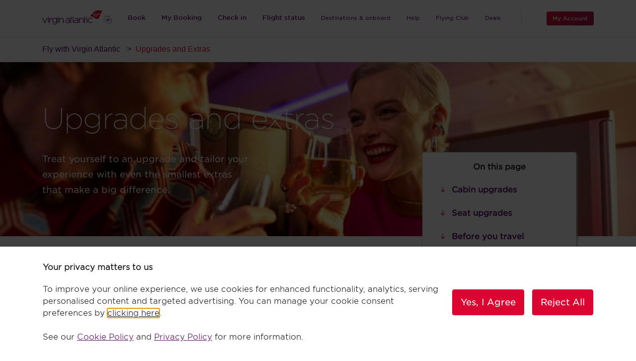

--- FILE ---
content_type: text/html;charset=utf-8
request_url: https://flywith.virginatlantic.com/gb/en/upgrades-and-extras.html
body_size: 18671
content:

<!DOCTYPE HTML>
<html lang="en-GB">
    <head>
    <meta charset="UTF-8"/>
    <title>Upgrades and Extras | Virgin Atlantic</title>
    
    <meta name="viewport" content="width=device-width, initial-scale=1, shrink-to-fit=no"/>
    <meta name="description" content="Treat yourself today with extras or upgrades for your Virgin Atlantic flight"/>
    <meta name="template" content="content-page"/>

    

    
    
<script defer="defer" type="text/javascript" src="https://rum.hlx.page/.rum/@adobe/helix-rum-js@%5E2/dist/micro.js" data-routing="p00000-e000000"></script>
<link rel="stylesheet" href="/etc.clientlibs/helpCentre/clientlibs/clientlib-site.min.2cb65582ef27dcfd548c47e15322b714.css" type="text/css">





    
<link rel="stylesheet" href="/etc.clientlibs/helpCentre/clientlibs/vaa-css.min.fad65294892e9e35d7b363c19c62213a.css" type="text/css">




 

 
                    
                              
  
 		<script type="text/javascript" async="" src="https://nexus.ensighten.com/vaa/Bootstrap.js"></script>    
 

    
    
    




                              




    <meta name="robots" content="index,follow"/>
    
    
    

    

    
    
    
<link rel="stylesheet" href="/libs/wcm/foundation/components/page/responsive.min.dd681ee257834c2b1fb20fb9af28568b.css" type="text/css">



    

    
  <link rel="apple-touch-icon" type="image/png" href="/etc.clientlibs/helpCentre/clientlibs/clientlib-site/resources/images/apple-touch-icon-120x120.png" sizes="120x120"/>
  <link rel="apple-touch-icon" type="image/png" href="/etc.clientlibs/helpCentre/clientlibs/clientlib-site/resources/images/apple-touch-icon-120x120-precomposed.png" sizes="120x120"/>
  <link rel="apple-touch-icon" type="image/png" href="/etc.clientlibs/helpCentre/clientlibs/clientlib-site/resources/images/apple-touch-icon-192x192.png" sizes="192x192"/>
  <link rel="apple-touch-icon" type="image/png" href="/etc.clientlibs/helpCentre/clientlibs/clientlib-site/resources/images/apple-touch-icon-192x192-precomposed.png" sizes="192x192"/>
  <link rel="apple-touch-icon" type="image/png" href="/etc.clientlibs/helpCentre/clientlibs/clientlib-site/resources/images/apple-touch-icon.png" sizes="any"/>
  <link rel="apple-touch-icon" type="image/png" href="/etc.clientlibs/helpCentre/clientlibs/clientlib-site/resources/images/apple-touch-icon-precomposed.png" sizes="any"/>
  <link rel="apple-touch-icon" type="image/png" href="/etc.clientlibs/helpCentre/clientlibs/clientlib-site/resources/images/apple-touch-icon-152x152.png" sizes="152x152"/>
  <link rel="apple-touch-icon" type="image/png" href="/etc.clientlibs/helpCentre/clientlibs/clientlib-site/resources/images/apple-touch-icon-152x152-precomposed.png" sizes="152x152"/>
  <link rel="shortcut icon" href="/etc.clientlibs/helpCentre/clientlibs/clientlib-site/resources/images/favicon.ico" sizes="any"/>
  <link rel="icon" type="image/x-icon" href="/etc.clientlibs/helpCentre/clientlibs/clientlib-site/resources/images/favicon.ico"/>

</head>
    <body class="page basicpage" id="page-81eee7dbb2">
        
        
        
            




            



            
<div class="root responsivegrid">


<div class="aem-Grid aem-Grid--12 aem-Grid--default--12 ">
    
    <div class="iparsys parsys aem-GridColumn aem-GridColumn--default--12">




    
        
        
        <div class="newpar new section">

</div>

    
        
        
        <div class="par iparys_inherited">

    
    
    
    
        
        
        <div class="advisorybanner parbase">


    
</div>

    

</div>

    

</div>
<div class="iparsys parsys aem-GridColumn aem-GridColumn--default--12">




    
        
        
        <div class="advisorybanner parbase">


    
</div>

    
        
        
        <div class="newpar new section">

</div>

    
        
        
        <div class="par iparys_inherited">

    
    
    
    
        
        
        <div class="header parbase"><header class="vaa-header vaa-header__base" data-component="Header">
    <nav class="navbar navbar-expand-lg navbar-light vaa-header__nav">
        <button class="vaa-header__navbar-toggler collapsed" type="button" data-toggle="collapse" data-target="#vaa-navbar-mobile" aria-controls="vaa-navbar-mobile" aria-expanded="false" aria-label="Toggle navigation">
            <span class="line line--1"></span>
            <span class="line line--2"></span>
            <span class="line line--3"></span>
        </button>


        <div class="collapse navbar-collapse vaa-header__mobile-nav" id="vaa-navbar-mobile">
            <div class="list-group list-group-flush shadow-none">
                <a href="https://www.virginatlantic.com/" class="list-group-item list-group-item-action vaa-header__mobile-link">Home</a>
                
                    <a class="list-group-item list-group-item-action vaa-header__mobile-link" href="https://www.virginatlantic.com/advanced-search/flights" data-submenu="{}">
                        Book
                     </a>
                
                    <a class="list-group-item list-group-item-action vaa-header__mobile-link" href="https://www.virginatlantic.com/mytrips/findPnr.action" data-submenu="{}">
                        My Booking
                     </a>
                
                    <a class="list-group-item list-group-item-action vaa-header__mobile-link" href="https://www.virginatlantic.com/PCCOciWeb/processFindPnr.action" data-submenu="{}">
                        Check in
                     </a>
                
                    <a class="list-group-item list-group-item-action vaa-header__mobile-link" href="https://www.virginatlantic.com/flight-status/search" data-submenu="{}">
                        Flight status
                     </a>
                
                    <a class="list-group-item list-group-item-action vaa-header__mobile-link" href="https://www.virginatlantic.com/where-we-fly" data-submenu="{&#34;mainNavigation&#34;:[{&#34;brandLabel&#34;:&#34;USA&#34;,&#34;imagePathDesktop&#34;:&#34;https://www.virginatlantic.com/content/dam/vaa/Site%20Imagery/homepage/idp/nav/USA-VA.jpg&#34;,&#34;altText&#34;:&#34;Discover USA&#34;,&#34;jcr:mixinTypes&#34;:[&#34;cq:LiveRelationship&#34;],&#34;cq:lastRolledout&#34;:&#34;java.util.GregorianCalendar[time=1767873322631,areFieldsSet=true,areAllFieldsSet=true,lenient=false,zone=sun.util.calendar.ZoneInfo[id=\&#34;GMT\&#34;,offset=0,dstSavings=0,useDaylight=false,transitions=0,lastRule=null],firstDayOfWeek=1,minimalDaysInFirstWeek=1,ERA=1,YEAR=2026,MONTH=0,WEEK_OF_YEAR=2,WEEK_OF_MONTH=2,DAY_OF_MONTH=8,DAY_OF_YEAR=8,DAY_OF_WEEK=5,DAY_OF_WEEK_IN_MONTH=2,AM_PM=0,HOUR=11,HOUR_OF_DAY=11,MINUTE=55,SECOND=22,MILLISECOND=631,ZONE_OFFSET=0,DST_OFFSET=0]&#34;,&#34;targetUrl&#34;:&#34;https://www.virginatlantic.com/where-we-fly/north-america/usa&#34;},{&#34;brandLabel&#34;:&#34;Africa&#34;,&#34;imagePathDesktop&#34;:&#34;https://www.virginatlantic.com/content/dam/vaa/Site%20Imagery/homepage/idp/nav/Accra-Africa.jpg&#34;,&#34;altText&#34;:&#34;Discover Africa&#34;,&#34;jcr:mixinTypes&#34;:[&#34;cq:LiveRelationship&#34;],&#34;cq:lastRolledout&#34;:&#34;java.util.GregorianCalendar[time=1767873322633,areFieldsSet=true,areAllFieldsSet=true,lenient=false,zone=sun.util.calendar.ZoneInfo[id=\&#34;GMT\&#34;,offset=0,dstSavings=0,useDaylight=false,transitions=0,lastRule=null],firstDayOfWeek=1,minimalDaysInFirstWeek=1,ERA=1,YEAR=2026,MONTH=0,WEEK_OF_YEAR=2,WEEK_OF_MONTH=2,DAY_OF_MONTH=8,DAY_OF_YEAR=8,DAY_OF_WEEK=5,DAY_OF_WEEK_IN_MONTH=2,AM_PM=0,HOUR=11,HOUR_OF_DAY=11,MINUTE=55,SECOND=22,MILLISECOND=633,ZONE_OFFSET=0,DST_OFFSET=0]&#34;,&#34;targetUrl&#34;:&#34;https://www.virginatlantic.com/where-we-fly/africa&#34;},{&#34;brandLabel&#34;:&#34;Asia&#34;,&#34;imagePathDesktop&#34;:&#34;https://www.virginatlantic.com/content/dam/vaa/Site%20Imagery/homepage/idp/nav/Asia-VAA.jpg&#34;,&#34;altText&#34;:&#34;Discover Asia&#34;,&#34;jcr:mixinTypes&#34;:[&#34;cq:LiveRelationship&#34;],&#34;cq:lastRolledout&#34;:&#34;java.util.GregorianCalendar[time=1767873322635,areFieldsSet=true,areAllFieldsSet=true,lenient=false,zone=sun.util.calendar.ZoneInfo[id=\&#34;GMT\&#34;,offset=0,dstSavings=0,useDaylight=false,transitions=0,lastRule=null],firstDayOfWeek=1,minimalDaysInFirstWeek=1,ERA=1,YEAR=2026,MONTH=0,WEEK_OF_YEAR=2,WEEK_OF_MONTH=2,DAY_OF_MONTH=8,DAY_OF_YEAR=8,DAY_OF_WEEK=5,DAY_OF_WEEK_IN_MONTH=2,AM_PM=0,HOUR=11,HOUR_OF_DAY=11,MINUTE=55,SECOND=22,MILLISECOND=635,ZONE_OFFSET=0,DST_OFFSET=0]&#34;,&#34;targetUrl&#34;:&#34;https://www.virginatlantic.com/where-we-fly/asia&#34;},{&#34;brandLabel&#34;:&#34;Caribbean &amp; Mexico&#34;,&#34;imagePathDesktop&#34;:&#34;https://www.virginatlantic.com/content/dam/vaa/Site%20Imagery/homepage/idp/nav/Barbados-carribean.jpg&#34;,&#34;altText&#34;:&#34;Discover Caribbean &amp; Mexico&#34;,&#34;jcr:mixinTypes&#34;:[&#34;cq:LiveRelationship&#34;],&#34;cq:lastRolledout&#34;:&#34;java.util.GregorianCalendar[time=1767873322637,areFieldsSet=true,areAllFieldsSet=true,lenient=false,zone=sun.util.calendar.ZoneInfo[id=\&#34;GMT\&#34;,offset=0,dstSavings=0,useDaylight=false,transitions=0,lastRule=null],firstDayOfWeek=1,minimalDaysInFirstWeek=1,ERA=1,YEAR=2026,MONTH=0,WEEK_OF_YEAR=2,WEEK_OF_MONTH=2,DAY_OF_MONTH=8,DAY_OF_YEAR=8,DAY_OF_WEEK=5,DAY_OF_WEEK_IN_MONTH=2,AM_PM=0,HOUR=11,HOUR_OF_DAY=11,MINUTE=55,SECOND=22,MILLISECOND=637,ZONE_OFFSET=0,DST_OFFSET=0]&#34;,&#34;targetUrl&#34;:&#34;https://www.virginatlantic.com/where-we-fly/caribbean&#34;},{&#34;brandLabel&#34;:&#34;Middle East&#34;,&#34;imagePathDesktop&#34;:&#34;https://www.virginatlantic.com/content/dam/vaa/Site%20Imagery/homepage/idp/nav/UAE-Dubai.jpg&#34;,&#34;altText&#34;:&#34;Discover the Middle East&#34;,&#34;jcr:mixinTypes&#34;:[&#34;cq:LiveRelationship&#34;],&#34;cq:lastRolledout&#34;:&#34;java.util.GregorianCalendar[time=1767873322639,areFieldsSet=true,areAllFieldsSet=true,lenient=false,zone=sun.util.calendar.ZoneInfo[id=\&#34;GMT\&#34;,offset=0,dstSavings=0,useDaylight=false,transitions=0,lastRule=null],firstDayOfWeek=1,minimalDaysInFirstWeek=1,ERA=1,YEAR=2026,MONTH=0,WEEK_OF_YEAR=2,WEEK_OF_MONTH=2,DAY_OF_MONTH=8,DAY_OF_YEAR=8,DAY_OF_WEEK=5,DAY_OF_WEEK_IN_MONTH=2,AM_PM=0,HOUR=11,HOUR_OF_DAY=11,MINUTE=55,SECOND=22,MILLISECOND=639,ZONE_OFFSET=0,DST_OFFSET=0]&#34;,&#34;targetUrl&#34;:&#34;https://www.virginatlantic.com/where-we-fly/middle-east&#34;}],&#34;childPages&#34;:[{&#34;pageUrl&#34;:&#34;https://www.virginatlantic.com/where-we-fly/north-america/usa/new-york&#34;,&#34;jcr:mixinTypes&#34;:[&#34;cq:LiveRelationship&#34;],&#34;cq:lastRolledout&#34;:&#34;java.util.GregorianCalendar[time=1767873322716,areFieldsSet=true,areAllFieldsSet=true,lenient=false,zone=sun.util.calendar.ZoneInfo[id=\&#34;GMT\&#34;,offset=0,dstSavings=0,useDaylight=false,transitions=0,lastRule=null],firstDayOfWeek=1,minimalDaysInFirstWeek=1,ERA=1,YEAR=2026,MONTH=0,WEEK_OF_YEAR=2,WEEK_OF_MONTH=2,DAY_OF_MONTH=8,DAY_OF_YEAR=8,DAY_OF_WEEK=5,DAY_OF_WEEK_IN_MONTH=2,AM_PM=0,HOUR=11,HOUR_OF_DAY=11,MINUTE=55,SECOND=22,MILLISECOND=716,ZONE_OFFSET=0,DST_OFFSET=0]&#34;,&#34;pageName&#34;:&#34;New York flights&#34;},{&#34;pageUrl&#34;:&#34;https://www.virginatlantic.com/where-we-fly/north-america/usa/orlando&#34;,&#34;jcr:mixinTypes&#34;:[&#34;cq:LiveRelationship&#34;],&#34;cq:lastRolledout&#34;:&#34;java.util.GregorianCalendar[time=1767873322717,areFieldsSet=true,areAllFieldsSet=true,lenient=false,zone=sun.util.calendar.ZoneInfo[id=\&#34;GMT\&#34;,offset=0,dstSavings=0,useDaylight=false,transitions=0,lastRule=null],firstDayOfWeek=1,minimalDaysInFirstWeek=1,ERA=1,YEAR=2026,MONTH=0,WEEK_OF_YEAR=2,WEEK_OF_MONTH=2,DAY_OF_MONTH=8,DAY_OF_YEAR=8,DAY_OF_WEEK=5,DAY_OF_WEEK_IN_MONTH=2,AM_PM=0,HOUR=11,HOUR_OF_DAY=11,MINUTE=55,SECOND=22,MILLISECOND=717,ZONE_OFFSET=0,DST_OFFSET=0]&#34;,&#34;pageName&#34;:&#34;Orlando flights&#34;},{&#34;pageUrl&#34;:&#34;https://www.virginatlantic.com/where-we-fly/caribbean/barbados&#34;,&#34;jcr:mixinTypes&#34;:[&#34;cq:LiveRelationship&#34;],&#34;cq:lastRolledout&#34;:&#34;java.util.GregorianCalendar[time=1767873322719,areFieldsSet=true,areAllFieldsSet=true,lenient=false,zone=sun.util.calendar.ZoneInfo[id=\&#34;GMT\&#34;,offset=0,dstSavings=0,useDaylight=false,transitions=0,lastRule=null],firstDayOfWeek=1,minimalDaysInFirstWeek=1,ERA=1,YEAR=2026,MONTH=0,WEEK_OF_YEAR=2,WEEK_OF_MONTH=2,DAY_OF_MONTH=8,DAY_OF_YEAR=8,DAY_OF_WEEK=5,DAY_OF_WEEK_IN_MONTH=2,AM_PM=0,HOUR=11,HOUR_OF_DAY=11,MINUTE=55,SECOND=22,MILLISECOND=719,ZONE_OFFSET=0,DST_OFFSET=0]&#34;,&#34;pageName&#34;:&#34;Barbados flights&#34;},{&#34;pageUrl&#34;:&#34;https://www.virginatlantic.com/where-we-fly/middle-east/dubai&#34;,&#34;jcr:mixinTypes&#34;:[&#34;cq:LiveRelationship&#34;],&#34;cq:lastRolledout&#34;:&#34;java.util.GregorianCalendar[time=1767873322721,areFieldsSet=true,areAllFieldsSet=true,lenient=false,zone=sun.util.calendar.ZoneInfo[id=\&#34;GMT\&#34;,offset=0,dstSavings=0,useDaylight=false,transitions=0,lastRule=null],firstDayOfWeek=1,minimalDaysInFirstWeek=1,ERA=1,YEAR=2026,MONTH=0,WEEK_OF_YEAR=2,WEEK_OF_MONTH=2,DAY_OF_MONTH=8,DAY_OF_YEAR=8,DAY_OF_WEEK=5,DAY_OF_WEEK_IN_MONTH=2,AM_PM=0,HOUR=11,HOUR_OF_DAY=11,MINUTE=55,SECOND=22,MILLISECOND=721,ZONE_OFFSET=0,DST_OFFSET=0]&#34;,&#34;pageName&#34;:&#34;Dubai flights&#34;},{&#34;pageUrl&#34;:&#34;https://www.virginatlantic.com/where-we-fly&#34;,&#34;jcr:mixinTypes&#34;:[&#34;cq:LiveRelationship&#34;],&#34;cq:lastRolledout&#34;:&#34;java.util.GregorianCalendar[time=1767873322722,areFieldsSet=true,areAllFieldsSet=true,lenient=false,zone=sun.util.calendar.ZoneInfo[id=\&#34;GMT\&#34;,offset=0,dstSavings=0,useDaylight=false,transitions=0,lastRule=null],firstDayOfWeek=1,minimalDaysInFirstWeek=1,ERA=1,YEAR=2026,MONTH=0,WEEK_OF_YEAR=2,WEEK_OF_MONTH=2,DAY_OF_MONTH=8,DAY_OF_YEAR=8,DAY_OF_WEEK=5,DAY_OF_WEEK_IN_MONTH=2,AM_PM=0,HOUR=11,HOUR_OF_DAY=11,MINUTE=55,SECOND=22,MILLISECOND=722,ZONE_OFFSET=0,DST_OFFSET=0]&#34;,&#34;pageName&#34;:&#34;All destinations&#34;},{&#34;pageUrl&#34;:&#34;https://flywith.virginatlantic.com/global/en/upper-class-cabin-and-seats/clubhouse-airport-lounge.html&#34;,&#34;jcr:mixinTypes&#34;:[&#34;cq:LiveRelationship&#34;],&#34;cq:lastRolledout&#34;:&#34;java.util.GregorianCalendar[time=1767873322724,areFieldsSet=true,areAllFieldsSet=true,lenient=false,zone=sun.util.calendar.ZoneInfo[id=\&#34;GMT\&#34;,offset=0,dstSavings=0,useDaylight=false,transitions=0,lastRule=null],firstDayOfWeek=1,minimalDaysInFirstWeek=1,ERA=1,YEAR=2026,MONTH=0,WEEK_OF_YEAR=2,WEEK_OF_MONTH=2,DAY_OF_MONTH=8,DAY_OF_YEAR=8,DAY_OF_WEEK=5,DAY_OF_WEEK_IN_MONTH=2,AM_PM=0,HOUR=11,HOUR_OF_DAY=11,MINUTE=55,SECOND=22,MILLISECOND=724,ZONE_OFFSET=0,DST_OFFSET=0]&#34;,&#34;pageName&#34;:&#34;Clubhouses&#34;},{&#34;pageUrl&#34;:&#34;https://flywith.virginatlantic.com/global/en/meet-our-fleet.html&#34;,&#34;jcr:mixinTypes&#34;:[&#34;cq:LiveRelationship&#34;],&#34;cq:lastRolledout&#34;:&#34;java.util.GregorianCalendar[time=1767873322726,areFieldsSet=true,areAllFieldsSet=true,lenient=false,zone=sun.util.calendar.ZoneInfo[id=\&#34;GMT\&#34;,offset=0,dstSavings=0,useDaylight=false,transitions=0,lastRule=null],firstDayOfWeek=1,minimalDaysInFirstWeek=1,ERA=1,YEAR=2026,MONTH=0,WEEK_OF_YEAR=2,WEEK_OF_MONTH=2,DAY_OF_MONTH=8,DAY_OF_YEAR=8,DAY_OF_WEEK=5,DAY_OF_WEEK_IN_MONTH=2,AM_PM=0,HOUR=11,HOUR_OF_DAY=11,MINUTE=55,SECOND=22,MILLISECOND=726,ZONE_OFFSET=0,DST_OFFSET=0]&#34;,&#34;pageName&#34;:&#34;Our planes&#34;},{&#34;pageUrl&#34;:&#34;https://flywith.virginatlantic.com/global/en/on-the-flight/cabin-and-seats.html&#34;,&#34;jcr:mixinTypes&#34;:[&#34;cq:LiveRelationship&#34;],&#34;cq:lastRolledout&#34;:&#34;java.util.GregorianCalendar[time=1767873322727,areFieldsSet=true,areAllFieldsSet=true,lenient=false,zone=sun.util.calendar.ZoneInfo[id=\&#34;GMT\&#34;,offset=0,dstSavings=0,useDaylight=false,transitions=0,lastRule=null],firstDayOfWeek=1,minimalDaysInFirstWeek=1,ERA=1,YEAR=2026,MONTH=0,WEEK_OF_YEAR=2,WEEK_OF_MONTH=2,DAY_OF_MONTH=8,DAY_OF_YEAR=8,DAY_OF_WEEK=5,DAY_OF_WEEK_IN_MONTH=2,AM_PM=0,HOUR=11,HOUR_OF_DAY=11,MINUTE=55,SECOND=22,MILLISECOND=727,ZONE_OFFSET=0,DST_OFFSET=0]&#34;,&#34;pageName&#34;:&#34;Cabins and seats&#34;},{&#34;pageUrl&#34;:&#34;https://flywith.virginatlantic.com/global/en/economy-cabin-and-seats.html&#34;,&#34;jcr:mixinTypes&#34;:[&#34;cq:LiveRelationship&#34;],&#34;cq:lastRolledout&#34;:&#34;java.util.GregorianCalendar[time=1767873322729,areFieldsSet=true,areAllFieldsSet=true,lenient=false,zone=sun.util.calendar.ZoneInfo[id=\&#34;GMT\&#34;,offset=0,dstSavings=0,useDaylight=false,transitions=0,lastRule=null],firstDayOfWeek=1,minimalDaysInFirstWeek=1,ERA=1,YEAR=2026,MONTH=0,WEEK_OF_YEAR=2,WEEK_OF_MONTH=2,DAY_OF_MONTH=8,DAY_OF_YEAR=8,DAY_OF_WEEK=5,DAY_OF_WEEK_IN_MONTH=2,AM_PM=0,HOUR=11,HOUR_OF_DAY=11,MINUTE=55,SECOND=22,MILLISECOND=729,ZONE_OFFSET=0,DST_OFFSET=0]&#34;,&#34;pageName&#34;:&#34;Economy&#34;},{&#34;pageUrl&#34;:&#34;https://flywith.virginatlantic.com/global/en/premium-cabin-and-seats.html&#34;,&#34;jcr:mixinTypes&#34;:[&#34;cq:LiveRelationship&#34;],&#34;cq:lastRolledout&#34;:&#34;java.util.GregorianCalendar[time=1767873322730,areFieldsSet=true,areAllFieldsSet=true,lenient=false,zone=sun.util.calendar.ZoneInfo[id=\&#34;GMT\&#34;,offset=0,dstSavings=0,useDaylight=false,transitions=0,lastRule=null],firstDayOfWeek=1,minimalDaysInFirstWeek=1,ERA=1,YEAR=2026,MONTH=0,WEEK_OF_YEAR=2,WEEK_OF_MONTH=2,DAY_OF_MONTH=8,DAY_OF_YEAR=8,DAY_OF_WEEK=5,DAY_OF_WEEK_IN_MONTH=2,AM_PM=0,HOUR=11,HOUR_OF_DAY=11,MINUTE=55,SECOND=22,MILLISECOND=730,ZONE_OFFSET=0,DST_OFFSET=0]&#34;,&#34;pageName&#34;:&#34;Premium&#34;},{&#34;pageUrl&#34;:&#34;https://flywith.virginatlantic.com/global/en/upper-class-cabin-and-seats.html&#34;,&#34;jcr:mixinTypes&#34;:[&#34;cq:LiveRelationship&#34;],&#34;cq:lastRolledout&#34;:&#34;java.util.GregorianCalendar[time=1767873322732,areFieldsSet=true,areAllFieldsSet=true,lenient=false,zone=sun.util.calendar.ZoneInfo[id=\&#34;GMT\&#34;,offset=0,dstSavings=0,useDaylight=false,transitions=0,lastRule=null],firstDayOfWeek=1,minimalDaysInFirstWeek=1,ERA=1,YEAR=2026,MONTH=0,WEEK_OF_YEAR=2,WEEK_OF_MONTH=2,DAY_OF_MONTH=8,DAY_OF_YEAR=8,DAY_OF_WEEK=5,DAY_OF_WEEK_IN_MONTH=2,AM_PM=0,HOUR=11,HOUR_OF_DAY=11,MINUTE=55,SECOND=22,MILLISECOND=732,ZONE_OFFSET=0,DST_OFFSET=0]&#34;,&#34;pageName&#34;:&#34;Upper Class&#34;},{&#34;pageUrl&#34;:&#34;https://flywith.virginatlantic.com/global/en/upgrades-and-extras.html&#34;,&#34;jcr:mixinTypes&#34;:[&#34;cq:LiveRelationship&#34;],&#34;cq:lastRolledout&#34;:&#34;java.util.GregorianCalendar[time=1767873322734,areFieldsSet=true,areAllFieldsSet=true,lenient=false,zone=sun.util.calendar.ZoneInfo[id=\&#34;GMT\&#34;,offset=0,dstSavings=0,useDaylight=false,transitions=0,lastRule=null],firstDayOfWeek=1,minimalDaysInFirstWeek=1,ERA=1,YEAR=2026,MONTH=0,WEEK_OF_YEAR=2,WEEK_OF_MONTH=2,DAY_OF_MONTH=8,DAY_OF_YEAR=8,DAY_OF_WEEK=5,DAY_OF_WEEK_IN_MONTH=2,AM_PM=0,HOUR=11,HOUR_OF_DAY=11,MINUTE=55,SECOND=22,MILLISECOND=734,ZONE_OFFSET=0,DST_OFFSET=0]&#34;,&#34;pageName&#34;:&#34;Extras and upgrades&#34;},{&#34;pageUrl&#34;:&#34;https://flywith.virginatlantic.com/global/en/inflight-entertainment.html&#34;,&#34;jcr:mixinTypes&#34;:[&#34;cq:LiveRelationship&#34;],&#34;cq:lastRolledout&#34;:&#34;java.util.GregorianCalendar[time=1767873322735,areFieldsSet=true,areAllFieldsSet=true,lenient=false,zone=sun.util.calendar.ZoneInfo[id=\&#34;GMT\&#34;,offset=0,dstSavings=0,useDaylight=false,transitions=0,lastRule=null],firstDayOfWeek=1,minimalDaysInFirstWeek=1,ERA=1,YEAR=2026,MONTH=0,WEEK_OF_YEAR=2,WEEK_OF_MONTH=2,DAY_OF_MONTH=8,DAY_OF_YEAR=8,DAY_OF_WEEK=5,DAY_OF_WEEK_IN_MONTH=2,AM_PM=0,HOUR=11,HOUR_OF_DAY=11,MINUTE=55,SECOND=22,MILLISECOND=735,ZONE_OFFSET=0,DST_OFFSET=0]&#34;,&#34;pageName&#34;:&#34;Inflight entertainment&#34;},{&#34;pageUrl&#34;:&#34;https://flywith.virginatlantic.com/global/en/food-and-drink.html&#34;,&#34;jcr:mixinTypes&#34;:[&#34;cq:LiveRelationship&#34;],&#34;cq:lastRolledout&#34;:&#34;java.util.GregorianCalendar[time=1767873322737,areFieldsSet=true,areAllFieldsSet=true,lenient=false,zone=sun.util.calendar.ZoneInfo[id=\&#34;GMT\&#34;,offset=0,dstSavings=0,useDaylight=false,transitions=0,lastRule=null],firstDayOfWeek=1,minimalDaysInFirstWeek=1,ERA=1,YEAR=2026,MONTH=0,WEEK_OF_YEAR=2,WEEK_OF_MONTH=2,DAY_OF_MONTH=8,DAY_OF_YEAR=8,DAY_OF_WEEK=5,DAY_OF_WEEK_IN_MONTH=2,AM_PM=0,HOUR=11,HOUR_OF_DAY=11,MINUTE=55,SECOND=22,MILLISECOND=737,ZONE_OFFSET=0,DST_OFFSET=0]&#34;,&#34;pageName&#34;:&#34;Food and drink&#34;},{&#34;pageUrl&#34;:&#34;https://www.virginatlantic.com/global/en/flight-deals/student-discount.html&#34;,&#34;jcr:mixinTypes&#34;:[&#34;cq:LiveRelationship&#34;],&#34;cq:lastRolledout&#34;:&#34;java.util.GregorianCalendar[time=1767873322739,areFieldsSet=true,areAllFieldsSet=true,lenient=false,zone=sun.util.calendar.ZoneInfo[id=\&#34;GMT\&#34;,offset=0,dstSavings=0,useDaylight=false,transitions=0,lastRule=null],firstDayOfWeek=1,minimalDaysInFirstWeek=1,ERA=1,YEAR=2026,MONTH=0,WEEK_OF_YEAR=2,WEEK_OF_MONTH=2,DAY_OF_MONTH=8,DAY_OF_YEAR=8,DAY_OF_WEEK=5,DAY_OF_WEEK_IN_MONTH=2,AM_PM=0,HOUR=11,HOUR_OF_DAY=11,MINUTE=55,SECOND=22,MILLISECOND=739,ZONE_OFFSET=0,DST_OFFSET=0]&#34;,&#34;pageName&#34;:&#34;Student discount&#34;}],&#34;id&#34;:&#34;explore-menu&#34;}">
                        Destinations &amp; onboard
                     </a>
                
                    <a class="list-group-item list-group-item-action vaa-header__mobile-link" href="https://www.virginatlantic.com/help" data-submenu="{&#34;mainNavigation&#34;:[{&#34;brandLabel&#34;:&#34;Help with your flight&#34;,&#34;imagePathDesktop&#34;:&#34;https://www.virginatlantic.com/content/dam/vaa/Site Imagery/homepage/idp/nav/All Destinations.jpg&#34;,&#34;altText&#34;:&#34;Help with your flight&#34;,&#34;jcr:mixinTypes&#34;:[&#34;cq:LiveRelationship&#34;],&#34;cq:lastRolledout&#34;:&#34;java.util.GregorianCalendar[time=1767873322763,areFieldsSet=true,areAllFieldsSet=true,lenient=false,zone=sun.util.calendar.ZoneInfo[id=\&#34;GMT\&#34;,offset=0,dstSavings=0,useDaylight=false,transitions=0,lastRule=null],firstDayOfWeek=1,minimalDaysInFirstWeek=1,ERA=1,YEAR=2026,MONTH=0,WEEK_OF_YEAR=2,WEEK_OF_MONTH=2,DAY_OF_MONTH=8,DAY_OF_YEAR=8,DAY_OF_WEEK=5,DAY_OF_WEEK_IN_MONTH=2,AM_PM=0,HOUR=11,HOUR_OF_DAY=11,MINUTE=55,SECOND=22,MILLISECOND=763,ZONE_OFFSET=0,DST_OFFSET=0]&#34;,&#34;targetUrl&#34;:&#34;https://www.virginatlantic.com/help&#34;},{&#34;brandLabel&#34;:&#34;Help with your Virgin Atlantic holiday&#34;,&#34;imagePathDesktop&#34;:&#34;https://www.virginatlantic.com/content/dam/vaa/Site Imagery/homepage/idp/nav/All Destinations.jpg&#34;,&#34;altText&#34;:&#34;Help with your holiday&#34;,&#34;jcr:mixinTypes&#34;:[&#34;cq:LiveRelationship&#34;],&#34;cq:lastRolledout&#34;:&#34;java.util.GregorianCalendar[time=1767873322765,areFieldsSet=true,areAllFieldsSet=true,lenient=false,zone=sun.util.calendar.ZoneInfo[id=\&#34;GMT\&#34;,offset=0,dstSavings=0,useDaylight=false,transitions=0,lastRule=null],firstDayOfWeek=1,minimalDaysInFirstWeek=1,ERA=1,YEAR=2026,MONTH=0,WEEK_OF_YEAR=2,WEEK_OF_MONTH=2,DAY_OF_MONTH=8,DAY_OF_YEAR=8,DAY_OF_WEEK=5,DAY_OF_WEEK_IN_MONTH=2,AM_PM=0,HOUR=11,HOUR_OF_DAY=11,MINUTE=55,SECOND=22,MILLISECOND=765,ZONE_OFFSET=0,DST_OFFSET=0]&#34;,&#34;targetUrl&#34;:&#34;https://www.virginatlantic.com/holidays/customer-support&#34;}],&#34;childPages&#34;:[{&#34;pageUrl&#34;:&#34;https://www.virginatlantic.com/help/categories/349d57c2-0146-42ea-94f8-674def2a9d2d&#34;,&#34;jcr:mixinTypes&#34;:[&#34;cq:LiveRelationship&#34;],&#34;cq:lastRolledout&#34;:&#34;java.util.GregorianCalendar[time=1767873322802,areFieldsSet=true,areAllFieldsSet=true,lenient=false,zone=sun.util.calendar.ZoneInfo[id=\&#34;GMT\&#34;,offset=0,dstSavings=0,useDaylight=false,transitions=0,lastRule=null],firstDayOfWeek=1,minimalDaysInFirstWeek=1,ERA=1,YEAR=2026,MONTH=0,WEEK_OF_YEAR=2,WEEK_OF_MONTH=2,DAY_OF_MONTH=8,DAY_OF_YEAR=8,DAY_OF_WEEK=5,DAY_OF_WEEK_IN_MONTH=2,AM_PM=0,HOUR=11,HOUR_OF_DAY=11,MINUTE=55,SECOND=22,MILLISECOND=802,ZONE_OFFSET=0,DST_OFFSET=0]&#34;,&#34;pageName&#34;:&#34;Airport and onboard experience&#34;},{&#34;pageUrl&#34;:&#34;https://www.virginatlantic.com/help/categories/070fb328-0c1c-4a04-a2bf-795834008bf1&#34;,&#34;jcr:mixinTypes&#34;:[&#34;cq:LiveRelationship&#34;],&#34;cq:lastRolledout&#34;:&#34;java.util.GregorianCalendar[time=1767873322804,areFieldsSet=true,areAllFieldsSet=true,lenient=false,zone=sun.util.calendar.ZoneInfo[id=\&#34;GMT\&#34;,offset=0,dstSavings=0,useDaylight=false,transitions=0,lastRule=null],firstDayOfWeek=1,minimalDaysInFirstWeek=1,ERA=1,YEAR=2026,MONTH=0,WEEK_OF_YEAR=2,WEEK_OF_MONTH=2,DAY_OF_MONTH=8,DAY_OF_YEAR=8,DAY_OF_WEEK=5,DAY_OF_WEEK_IN_MONTH=2,AM_PM=0,HOUR=11,HOUR_OF_DAY=11,MINUTE=55,SECOND=22,MILLISECOND=804,ZONE_OFFSET=0,DST_OFFSET=0]&#34;,&#34;pageName&#34;:&#34;Baggage and lost property&#34;},{&#34;pageUrl&#34;:&#34;https://www.virginatlantic.com/help/categories/e9f95c93-6be4-48a8-93db-29ca7865ea5b&#34;,&#34;jcr:mixinTypes&#34;:[&#34;cq:LiveRelationship&#34;],&#34;cq:lastRolledout&#34;:&#34;java.util.GregorianCalendar[time=1767873322805,areFieldsSet=true,areAllFieldsSet=true,lenient=false,zone=sun.util.calendar.ZoneInfo[id=\&#34;GMT\&#34;,offset=0,dstSavings=0,useDaylight=false,transitions=0,lastRule=null],firstDayOfWeek=1,minimalDaysInFirstWeek=1,ERA=1,YEAR=2026,MONTH=0,WEEK_OF_YEAR=2,WEEK_OF_MONTH=2,DAY_OF_MONTH=8,DAY_OF_YEAR=8,DAY_OF_WEEK=5,DAY_OF_WEEK_IN_MONTH=2,AM_PM=0,HOUR=11,HOUR_OF_DAY=11,MINUTE=55,SECOND=22,MILLISECOND=805,ZONE_OFFSET=0,DST_OFFSET=0]&#34;,&#34;pageName&#34;:&#34;Booking and managing your flight&#34;},{&#34;pageUrl&#34;:&#34;https://www.virginatlantic.com/help/categories/dc2a02fb-d3fe-4e14-8a09-413bb96a8584&#34;,&#34;jcr:mixinTypes&#34;:[&#34;cq:LiveRelationship&#34;],&#34;cq:lastRolledout&#34;:&#34;java.util.GregorianCalendar[time=1767873322807,areFieldsSet=true,areAllFieldsSet=true,lenient=false,zone=sun.util.calendar.ZoneInfo[id=\&#34;GMT\&#34;,offset=0,dstSavings=0,useDaylight=false,transitions=0,lastRule=null],firstDayOfWeek=1,minimalDaysInFirstWeek=1,ERA=1,YEAR=2026,MONTH=0,WEEK_OF_YEAR=2,WEEK_OF_MONTH=2,DAY_OF_MONTH=8,DAY_OF_YEAR=8,DAY_OF_WEEK=5,DAY_OF_WEEK_IN_MONTH=2,AM_PM=0,HOUR=11,HOUR_OF_DAY=11,MINUTE=55,SECOND=22,MILLISECOND=807,ZONE_OFFSET=0,DST_OFFSET=0]&#34;,&#34;pageName&#34;:&#34;Flight disruption and compensation&#34;},{&#34;pageUrl&#34;:&#34;https://www.virginatlantic.com/help/categories/2386bf4f-1ea6-49c6-b637-9694e67864a7&#34;,&#34;jcr:mixinTypes&#34;:[&#34;cq:LiveRelationship&#34;],&#34;cq:lastRolledout&#34;:&#34;java.util.GregorianCalendar[time=1767873322809,areFieldsSet=true,areAllFieldsSet=true,lenient=false,zone=sun.util.calendar.ZoneInfo[id=\&#34;GMT\&#34;,offset=0,dstSavings=0,useDaylight=false,transitions=0,lastRule=null],firstDayOfWeek=1,minimalDaysInFirstWeek=1,ERA=1,YEAR=2026,MONTH=0,WEEK_OF_YEAR=2,WEEK_OF_MONTH=2,DAY_OF_MONTH=8,DAY_OF_YEAR=8,DAY_OF_WEEK=5,DAY_OF_WEEK_IN_MONTH=2,AM_PM=0,HOUR=11,HOUR_OF_DAY=11,MINUTE=55,SECOND=22,MILLISECOND=809,ZONE_OFFSET=0,DST_OFFSET=0]&#34;,&#34;pageName&#34;:&#34;Travel information&#34;},{&#34;pageUrl&#34;:&#34;https://www.virginatlantic.com/help/categories/4a173258-6a10-4995-bec6-06f355e91c5b&#34;,&#34;jcr:mixinTypes&#34;:[&#34;cq:LiveRelationship&#34;],&#34;cq:lastRolledout&#34;:&#34;java.util.GregorianCalendar[time=1767873322810,areFieldsSet=true,areAllFieldsSet=true,lenient=false,zone=sun.util.calendar.ZoneInfo[id=\&#34;GMT\&#34;,offset=0,dstSavings=0,useDaylight=false,transitions=0,lastRule=null],firstDayOfWeek=1,minimalDaysInFirstWeek=1,ERA=1,YEAR=2026,MONTH=0,WEEK_OF_YEAR=2,WEEK_OF_MONTH=2,DAY_OF_MONTH=8,DAY_OF_YEAR=8,DAY_OF_WEEK=5,DAY_OF_WEEK_IN_MONTH=2,AM_PM=0,HOUR=11,HOUR_OF_DAY=11,MINUTE=55,SECOND=22,MILLISECOND=810,ZONE_OFFSET=0,DST_OFFSET=0]&#34;,&#34;pageName&#34;:&#34;Accessible travel &amp; fitness to fly&#34;},{&#34;pageUrl&#34;:&#34;https://www.virginatlantic.com/help/categories/6ad02e20-045a-4c3d-bb98-f3ac7413664f&#34;,&#34;jcr:mixinTypes&#34;:[&#34;cq:LiveRelationship&#34;],&#34;cq:lastRolledout&#34;:&#34;java.util.GregorianCalendar[time=1767873322812,areFieldsSet=true,areAllFieldsSet=true,lenient=false,zone=sun.util.calendar.ZoneInfo[id=\&#34;GMT\&#34;,offset=0,dstSavings=0,useDaylight=false,transitions=0,lastRule=null],firstDayOfWeek=1,minimalDaysInFirstWeek=1,ERA=1,YEAR=2026,MONTH=0,WEEK_OF_YEAR=2,WEEK_OF_MONTH=2,DAY_OF_MONTH=8,DAY_OF_YEAR=8,DAY_OF_WEEK=5,DAY_OF_WEEK_IN_MONTH=2,AM_PM=0,HOUR=11,HOUR_OF_DAY=11,MINUTE=55,SECOND=22,MILLISECOND=812,ZONE_OFFSET=0,DST_OFFSET=0]&#34;,&#34;pageName&#34;:&#34;Help with Flying Club&#34;}],&#34;id&#34;:&#34;help-menu&#34;}">
                        Help
                     </a>
                
                    <a class="list-group-item list-group-item-action vaa-header__mobile-link" href="https://flywith.virginatlantic.com/global/en/flying-club.html" data-submenu="{&#34;mainNavigation&#34;:[{&#34;brandLabel&#34;:&#34;Flying Club home&#34;,&#34;imagePathDesktop&#34;:&#34;https://www.virginatlantic.com/content/dam/vaa/Site%20Imagery/homepage/idp/nav/Flying%20Club%20Home-nav.jpg&#34;,&#34;altText&#34;:&#34;Flying Club home&#34;,&#34;jcr:mixinTypes&#34;:[&#34;cq:LiveRelationship&#34;],&#34;cq:lastRolledout&#34;:&#34;java.util.GregorianCalendar[time=1767873322846,areFieldsSet=true,areAllFieldsSet=true,lenient=false,zone=sun.util.calendar.ZoneInfo[id=\&#34;GMT\&#34;,offset=0,dstSavings=0,useDaylight=false,transitions=0,lastRule=null],firstDayOfWeek=1,minimalDaysInFirstWeek=1,ERA=1,YEAR=2026,MONTH=0,WEEK_OF_YEAR=2,WEEK_OF_MONTH=2,DAY_OF_MONTH=8,DAY_OF_YEAR=8,DAY_OF_WEEK=5,DAY_OF_WEEK_IN_MONTH=2,AM_PM=0,HOUR=11,HOUR_OF_DAY=11,MINUTE=55,SECOND=22,MILLISECOND=846,ZONE_OFFSET=0,DST_OFFSET=0]&#34;,&#34;targetUrl&#34;:&#34;https://flywith.virginatlantic.com/global/en/flying-club.html&#34;},{&#34;brandLabel&#34;:&#34;Earn points&#34;,&#34;imagePathDesktop&#34;:&#34;https://www.virginatlantic.com/content/dam/vaa/Site%20Imagery/homepage/idp/nav/Virgin%20Atlantic-nav.jpg&#34;,&#34;altText&#34;:&#34;Earn points&#34;,&#34;jcr:mixinTypes&#34;:[&#34;cq:LiveRelationship&#34;],&#34;cq:lastRolledout&#34;:&#34;java.util.GregorianCalendar[time=1767873322848,areFieldsSet=true,areAllFieldsSet=true,lenient=false,zone=sun.util.calendar.ZoneInfo[id=\&#34;GMT\&#34;,offset=0,dstSavings=0,useDaylight=false,transitions=0,lastRule=null],firstDayOfWeek=1,minimalDaysInFirstWeek=1,ERA=1,YEAR=2026,MONTH=0,WEEK_OF_YEAR=2,WEEK_OF_MONTH=2,DAY_OF_MONTH=8,DAY_OF_YEAR=8,DAY_OF_WEEK=5,DAY_OF_WEEK_IN_MONTH=2,AM_PM=0,HOUR=11,HOUR_OF_DAY=11,MINUTE=55,SECOND=22,MILLISECOND=848,ZONE_OFFSET=0,DST_OFFSET=0]&#34;,&#34;targetUrl&#34;:&#34;https://flywith.virginatlantic.com/global/en/flying-club/earn-points.html&#34;},{&#34;altText&#34;:&#34;Spend Your points&#34;,&#34;jcr:mixinTypes&#34;:[&#34;cq:LiveRelationship&#34;],&#34;cq:lastRolledout&#34;:&#34;java.util.GregorianCalendar[time=1767873322851,areFieldsSet=true,areAllFieldsSet=true,lenient=false,zone=sun.util.calendar.ZoneInfo[id=\&#34;GMT\&#34;,offset=0,dstSavings=0,useDaylight=false,transitions=0,lastRule=null],firstDayOfWeek=1,minimalDaysInFirstWeek=1,ERA=1,YEAR=2026,MONTH=0,WEEK_OF_YEAR=2,WEEK_OF_MONTH=2,DAY_OF_MONTH=8,DAY_OF_YEAR=8,DAY_OF_WEEK=5,DAY_OF_WEEK_IN_MONTH=2,AM_PM=0,HOUR=11,HOUR_OF_DAY=11,MINUTE=55,SECOND=22,MILLISECOND=851,ZONE_OFFSET=0,DST_OFFSET=0]&#34;,&#34;brandLabel&#34;:&#34;Spend points&#34;,&#34;imagePathDesktop&#34;:&#34;https://www.virginatlantic.com/content/dam/vaa/Site Imagery/homepage/idp/nav/nav-how-fc-works.jpg&#34;,&#34;targetUrl&#34;:&#34;https://flywith.virginatlantic.com/global/en/flying-club/spend-points.html&#34;,&#34;openinnewTab&#34;:&#34;true&#34;},{&#34;brandLabel&#34;:&#34;Virgin Red&#34;,&#34;imagePathDesktop&#34;:&#34;https://content.virginatlantic.com/content/vaa/www/gb/en.damAssetRender.20210628T1005314150400.html/content/dam/vaa/Site%20Imagery/homepage/idp/nav/VAA_VR_Logo_330x190@2x.png&#34;,&#34;altText&#34;:&#34;Virgin Red&#34;,&#34;jcr:mixinTypes&#34;:[&#34;cq:LiveRelationship&#34;],&#34;cq:lastRolledout&#34;:&#34;java.util.GregorianCalendar[time=1767873322853,areFieldsSet=true,areAllFieldsSet=true,lenient=false,zone=sun.util.calendar.ZoneInfo[id=\&#34;GMT\&#34;,offset=0,dstSavings=0,useDaylight=false,transitions=0,lastRule=null],firstDayOfWeek=1,minimalDaysInFirstWeek=1,ERA=1,YEAR=2026,MONTH=0,WEEK_OF_YEAR=2,WEEK_OF_MONTH=2,DAY_OF_MONTH=8,DAY_OF_YEAR=8,DAY_OF_WEEK=5,DAY_OF_WEEK_IN_MONTH=2,AM_PM=0,HOUR=11,HOUR_OF_DAY=11,MINUTE=55,SECOND=22,MILLISECOND=853,ZONE_OFFSET=0,DST_OFFSET=0]&#34;,&#34;targetUrl&#34;:&#34;https://flywith.virginatlantic.com/global/en/flying-club/virgin-red.html&#34;}],&#34;childPages&#34;:[{&#34;pageUrl&#34;:&#34;https://www.virginatlantic.com/flying-club/join&#34;,&#34;jcr:mixinTypes&#34;:[&#34;cq:LiveRelationship&#34;],&#34;cq:lastRolledout&#34;:&#34;java.util.GregorianCalendar[time=1767873322910,areFieldsSet=true,areAllFieldsSet=true,lenient=false,zone=sun.util.calendar.ZoneInfo[id=\&#34;GMT\&#34;,offset=0,dstSavings=0,useDaylight=false,transitions=0,lastRule=null],firstDayOfWeek=1,minimalDaysInFirstWeek=1,ERA=1,YEAR=2026,MONTH=0,WEEK_OF_YEAR=2,WEEK_OF_MONTH=2,DAY_OF_MONTH=8,DAY_OF_YEAR=8,DAY_OF_WEEK=5,DAY_OF_WEEK_IN_MONTH=2,AM_PM=0,HOUR=11,HOUR_OF_DAY=11,MINUTE=55,SECOND=22,MILLISECOND=910,ZONE_OFFSET=0,DST_OFFSET=0]&#34;,&#34;pageName&#34;:&#34;Join Flying Club&#34;},{&#34;pageUrl&#34;:&#34;https://flywith.virginatlantic.com/global/en/flying-club/members/membership-tiers.html&#34;,&#34;jcr:mixinTypes&#34;:[&#34;cq:LiveRelationship&#34;],&#34;cq:lastRolledout&#34;:&#34;java.util.GregorianCalendar[time=1767873322911,areFieldsSet=true,areAllFieldsSet=true,lenient=false,zone=sun.util.calendar.ZoneInfo[id=\&#34;GMT\&#34;,offset=0,dstSavings=0,useDaylight=false,transitions=0,lastRule=null],firstDayOfWeek=1,minimalDaysInFirstWeek=1,ERA=1,YEAR=2026,MONTH=0,WEEK_OF_YEAR=2,WEEK_OF_MONTH=2,DAY_OF_MONTH=8,DAY_OF_YEAR=8,DAY_OF_WEEK=5,DAY_OF_WEEK_IN_MONTH=2,AM_PM=0,HOUR=11,HOUR_OF_DAY=11,MINUTE=55,SECOND=22,MILLISECOND=911,ZONE_OFFSET=0,DST_OFFSET=0]&#34;,&#34;pageName&#34;:&#34;Membership tiers&#34;},{&#34;pageUrl&#34;:&#34;https://flywith.virginatlantic.com/global/en/flying-club/members/flying-club-news.html&#34;,&#34;jcr:mixinTypes&#34;:[&#34;cq:LiveRelationship&#34;],&#34;cq:lastRolledout&#34;:&#34;java.util.GregorianCalendar[time=1767873322913,areFieldsSet=true,areAllFieldsSet=true,lenient=false,zone=sun.util.calendar.ZoneInfo[id=\&#34;GMT\&#34;,offset=0,dstSavings=0,useDaylight=false,transitions=0,lastRule=null],firstDayOfWeek=1,minimalDaysInFirstWeek=1,ERA=1,YEAR=2026,MONTH=0,WEEK_OF_YEAR=2,WEEK_OF_MONTH=2,DAY_OF_MONTH=8,DAY_OF_YEAR=8,DAY_OF_WEEK=5,DAY_OF_WEEK_IN_MONTH=2,AM_PM=0,HOUR=11,HOUR_OF_DAY=11,MINUTE=55,SECOND=22,MILLISECOND=913,ZONE_OFFSET=0,DST_OFFSET=0]&#34;,&#34;pageName&#34;:&#34;What&#39;s new?&#34;},{&#34;pageUrl&#34;:&#34;https://shopsaway.virginatlantic.com/en/&#34;,&#34;jcr:mixinTypes&#34;:[&#34;cq:LiveRelationship&#34;],&#34;cq:lastRolledout&#34;:&#34;java.util.GregorianCalendar[time=1767873322915,areFieldsSet=true,areAllFieldsSet=true,lenient=false,zone=sun.util.calendar.ZoneInfo[id=\&#34;GMT\&#34;,offset=0,dstSavings=0,useDaylight=false,transitions=0,lastRule=null],firstDayOfWeek=1,minimalDaysInFirstWeek=1,ERA=1,YEAR=2026,MONTH=0,WEEK_OF_YEAR=2,WEEK_OF_MONTH=2,DAY_OF_MONTH=8,DAY_OF_YEAR=8,DAY_OF_WEEK=5,DAY_OF_WEEK_IN_MONTH=2,AM_PM=0,HOUR=11,HOUR_OF_DAY=11,MINUTE=55,SECOND=22,MILLISECOND=915,ZONE_OFFSET=0,DST_OFFSET=0]&#34;,&#34;pageName&#34;:&#34;Shops away&#34;,&#34;openinnewTab&#34;:&#34;true&#34;},{&#34;pageUrl&#34;:&#34;https://help.virginatlantic.com/global/en/contact-us.html&#34;,&#34;jcr:mixinTypes&#34;:[&#34;cq:LiveRelationship&#34;],&#34;cq:lastRolledout&#34;:&#34;java.util.GregorianCalendar[time=1767873322916,areFieldsSet=true,areAllFieldsSet=true,lenient=false,zone=sun.util.calendar.ZoneInfo[id=\&#34;GMT\&#34;,offset=0,dstSavings=0,useDaylight=false,transitions=0,lastRule=null],firstDayOfWeek=1,minimalDaysInFirstWeek=1,ERA=1,YEAR=2026,MONTH=0,WEEK_OF_YEAR=2,WEEK_OF_MONTH=2,DAY_OF_MONTH=8,DAY_OF_YEAR=8,DAY_OF_WEEK=5,DAY_OF_WEEK_IN_MONTH=2,AM_PM=0,HOUR=11,HOUR_OF_DAY=11,MINUTE=55,SECOND=22,MILLISECOND=916,ZONE_OFFSET=0,DST_OFFSET=0]&#34;,&#34;pageName&#34;:&#34;Contact Flying Club&#34;},{&#34;pageUrl&#34;:&#34;https://flywith.virginatlantic.com/global/en/flying-club/spend-points/spend-on-flights/reward-flights.html&#34;,&#34;jcr:mixinTypes&#34;:[&#34;cq:LiveRelationship&#34;],&#34;cq:lastRolledout&#34;:&#34;java.util.GregorianCalendar[time=1767873322918,areFieldsSet=true,areAllFieldsSet=true,lenient=false,zone=sun.util.calendar.ZoneInfo[id=\&#34;GMT\&#34;,offset=0,dstSavings=0,useDaylight=false,transitions=0,lastRule=null],firstDayOfWeek=1,minimalDaysInFirstWeek=1,ERA=1,YEAR=2026,MONTH=0,WEEK_OF_YEAR=2,WEEK_OF_MONTH=2,DAY_OF_MONTH=8,DAY_OF_YEAR=8,DAY_OF_WEEK=5,DAY_OF_WEEK_IN_MONTH=2,AM_PM=0,HOUR=11,HOUR_OF_DAY=11,MINUTE=55,SECOND=22,MILLISECOND=918,ZONE_OFFSET=0,DST_OFFSET=0]&#34;,&#34;pageName&#34;:&#34;Reward flights&#34;},{&#34;pageUrl&#34;:&#34;https://travelplus.virginatlantic.com/reward-flight-finder&#34;,&#34;jcr:mixinTypes&#34;:[&#34;cq:LiveRelationship&#34;],&#34;cq:lastRolledout&#34;:&#34;java.util.GregorianCalendar[time=1767873322920,areFieldsSet=true,areAllFieldsSet=true,lenient=false,zone=sun.util.calendar.ZoneInfo[id=\&#34;GMT\&#34;,offset=0,dstSavings=0,useDaylight=false,transitions=0,lastRule=null],firstDayOfWeek=1,minimalDaysInFirstWeek=1,ERA=1,YEAR=2026,MONTH=0,WEEK_OF_YEAR=2,WEEK_OF_MONTH=2,DAY_OF_MONTH=8,DAY_OF_YEAR=8,DAY_OF_WEEK=5,DAY_OF_WEEK_IN_MONTH=2,AM_PM=0,HOUR=11,HOUR_OF_DAY=11,MINUTE=55,SECOND=22,MILLISECOND=920,ZONE_OFFSET=0,DST_OFFSET=0]&#34;,&#34;pageName&#34;:&#34;Reward seat checker&#34;},{&#34;pageUrl&#34;:&#34;https://flights.virginatlantic.com/en-gb/points-flight-deals&#34;,&#34;jcr:mixinTypes&#34;:[&#34;cq:LiveRelationship&#34;],&#34;cq:lastRolledout&#34;:&#34;java.util.GregorianCalendar[time=1767873322921,areFieldsSet=true,areAllFieldsSet=true,lenient=false,zone=sun.util.calendar.ZoneInfo[id=\&#34;GMT\&#34;,offset=0,dstSavings=0,useDaylight=false,transitions=0,lastRule=null],firstDayOfWeek=1,minimalDaysInFirstWeek=1,ERA=1,YEAR=2026,MONTH=0,WEEK_OF_YEAR=2,WEEK_OF_MONTH=2,DAY_OF_MONTH=8,DAY_OF_YEAR=8,DAY_OF_WEEK=5,DAY_OF_WEEK_IN_MONTH=2,AM_PM=0,HOUR=11,HOUR_OF_DAY=11,MINUTE=55,SECOND=22,MILLISECOND=921,ZONE_OFFSET=0,DST_OFFSET=0]&#34;,&#34;pageName&#34;:&#34;Reward seat deals&#34;},{&#34;pageUrl&#34;:&#34;https://www.virginatlantic.com/flying-club/credit-card&#34;,&#34;jcr:mixinTypes&#34;:[&#34;cq:LiveRelationship&#34;],&#34;cq:lastRolledout&#34;:&#34;java.util.GregorianCalendar[time=1767873322923,areFieldsSet=true,areAllFieldsSet=true,lenient=false,zone=sun.util.calendar.ZoneInfo[id=\&#34;GMT\&#34;,offset=0,dstSavings=0,useDaylight=false,transitions=0,lastRule=null],firstDayOfWeek=1,minimalDaysInFirstWeek=1,ERA=1,YEAR=2026,MONTH=0,WEEK_OF_YEAR=2,WEEK_OF_MONTH=2,DAY_OF_MONTH=8,DAY_OF_YEAR=8,DAY_OF_WEEK=5,DAY_OF_WEEK_IN_MONTH=2,AM_PM=0,HOUR=11,HOUR_OF_DAY=11,MINUTE=55,SECOND=22,MILLISECOND=923,ZONE_OFFSET=0,DST_OFFSET=0]&#34;,&#34;pageName&#34;:&#34;Explore Virgin Atlantic Credit Cards&#34;},{&#34;pageUrl&#34;:&#34;https://www.virginatlantic.com/gb/en/flying-club/credit-card/manage-your-account.html&#34;,&#34;jcr:mixinTypes&#34;:[&#34;cq:LiveRelationship&#34;],&#34;cq:lastRolledout&#34;:&#34;java.util.GregorianCalendar[time=1767873322924,areFieldsSet=true,areAllFieldsSet=true,lenient=false,zone=sun.util.calendar.ZoneInfo[id=\&#34;GMT\&#34;,offset=0,dstSavings=0,useDaylight=false,transitions=0,lastRule=null],firstDayOfWeek=1,minimalDaysInFirstWeek=1,ERA=1,YEAR=2026,MONTH=0,WEEK_OF_YEAR=2,WEEK_OF_MONTH=2,DAY_OF_MONTH=8,DAY_OF_YEAR=8,DAY_OF_WEEK=5,DAY_OF_WEEK_IN_MONTH=2,AM_PM=0,HOUR=11,HOUR_OF_DAY=11,MINUTE=55,SECOND=22,MILLISECOND=924,ZONE_OFFSET=0,DST_OFFSET=0]&#34;,&#34;pageName&#34;:&#34;Manage your credit card account&#34;},{&#34;pageUrl&#34;:&#34;https://flywith.virginatlantic.com/global/en/flying-club/members/status-match.html&#34;,&#34;jcr:mixinTypes&#34;:[&#34;cq:LiveRelationship&#34;],&#34;cq:lastRolledout&#34;:&#34;java.util.GregorianCalendar[time=1767873322926,areFieldsSet=true,areAllFieldsSet=true,lenient=false,zone=sun.util.calendar.ZoneInfo[id=\&#34;GMT\&#34;,offset=0,dstSavings=0,useDaylight=false,transitions=0,lastRule=null],firstDayOfWeek=1,minimalDaysInFirstWeek=1,ERA=1,YEAR=2026,MONTH=0,WEEK_OF_YEAR=2,WEEK_OF_MONTH=2,DAY_OF_MONTH=8,DAY_OF_YEAR=8,DAY_OF_WEEK=5,DAY_OF_WEEK_IN_MONTH=2,AM_PM=0,HOUR=11,HOUR_OF_DAY=11,MINUTE=55,SECOND=22,MILLISECOND=926,ZONE_OFFSET=0,DST_OFFSET=0]&#34;,&#34;pageName&#34;:&#34;Match your status&#34;}],&#34;id&#34;:&#34;flying-club-menu&#34;}">
                        Flying Club
                     </a>
                
                    <a class="list-group-item list-group-item-action vaa-header__mobile-link" href="https://flights.virginatlantic.com/" data-submenu="{&#34;mainNavigation&#34;:[{&#34;brandLabel&#34;:&#34;Flight deals&#34;,&#34;imagePathDesktop&#34;:&#34;https://www.virginatlantic.com/content/dam/vaa/Site%20Imagery/homepage/idp/nav/All%20Destinations.jpg&#34;,&#34;altText&#34;:&#34;Deals&#34;,&#34;jcr:mixinTypes&#34;:[&#34;cq:LiveRelationship&#34;],&#34;cq:lastRolledout&#34;:&#34;java.util.GregorianCalendar[time=1767873322955,areFieldsSet=true,areAllFieldsSet=true,lenient=false,zone=sun.util.calendar.ZoneInfo[id=\&#34;GMT\&#34;,offset=0,dstSavings=0,useDaylight=false,transitions=0,lastRule=null],firstDayOfWeek=1,minimalDaysInFirstWeek=1,ERA=1,YEAR=2026,MONTH=0,WEEK_OF_YEAR=2,WEEK_OF_MONTH=2,DAY_OF_MONTH=8,DAY_OF_YEAR=8,DAY_OF_WEEK=5,DAY_OF_WEEK_IN_MONTH=2,AM_PM=0,HOUR=11,HOUR_OF_DAY=11,MINUTE=55,SECOND=22,MILLISECOND=955,ZONE_OFFSET=0,DST_OFFSET=0]&#34;,&#34;targetUrl&#34;:&#34;https://flights.virginatlantic.com/en-gb/&#34;},{&#34;brandLabel&#34;:&#34;Last minute deals&#34;,&#34;imagePathDesktop&#34;:&#34;https://www.virginatlantic.com/content/dam/vaa/Site%20Imagery/homepage/idp/nav/All%20Destinations.jpg&#34;,&#34;altText&#34;:&#34;Virgin Atlantic Plane&#34;,&#34;jcr:mixinTypes&#34;:[&#34;cq:LiveRelationship&#34;],&#34;cq:lastRolledout&#34;:&#34;java.util.GregorianCalendar[time=1767873322958,areFieldsSet=true,areAllFieldsSet=true,lenient=false,zone=sun.util.calendar.ZoneInfo[id=\&#34;GMT\&#34;,offset=0,dstSavings=0,useDaylight=false,transitions=0,lastRule=null],firstDayOfWeek=1,minimalDaysInFirstWeek=1,ERA=1,YEAR=2026,MONTH=0,WEEK_OF_YEAR=2,WEEK_OF_MONTH=2,DAY_OF_MONTH=8,DAY_OF_YEAR=8,DAY_OF_WEEK=5,DAY_OF_WEEK_IN_MONTH=2,AM_PM=0,HOUR=11,HOUR_OF_DAY=11,MINUTE=55,SECOND=22,MILLISECOND=958,ZONE_OFFSET=0,DST_OFFSET=0]&#34;,&#34;targetUrl&#34;:&#34;https://flights.virginatlantic.com/en-gb/last-minute-deals&#34;},{&#34;brandLabel&#34;:&#34;Student discount&#34;,&#34;imagePathDesktop&#34;:&#34;https://www.virginatlantic.com/content/dam/vaa/Site%20Imagery/homepage/idp/nav/All%20Destinations.jpg&#34;,&#34;altText&#34;:&#34;Virgin Atlantic Plane&#34;,&#34;jcr:mixinTypes&#34;:[&#34;cq:LiveRelationship&#34;],&#34;cq:lastRolledout&#34;:&#34;java.util.GregorianCalendar[time=1767873322960,areFieldsSet=true,areAllFieldsSet=true,lenient=false,zone=sun.util.calendar.ZoneInfo[id=\&#34;GMT\&#34;,offset=0,dstSavings=0,useDaylight=false,transitions=0,lastRule=null],firstDayOfWeek=1,minimalDaysInFirstWeek=1,ERA=1,YEAR=2026,MONTH=0,WEEK_OF_YEAR=2,WEEK_OF_MONTH=2,DAY_OF_MONTH=8,DAY_OF_YEAR=8,DAY_OF_WEEK=5,DAY_OF_WEEK_IN_MONTH=2,AM_PM=0,HOUR=11,HOUR_OF_DAY=11,MINUTE=55,SECOND=22,MILLISECOND=960,ZONE_OFFSET=0,DST_OFFSET=0]&#34;,&#34;targetUrl&#34;:&#34;https://www.virginatlantic.com/content/vaa/gb/en/student-discount.html&#34;}],&#34;childPages&#34;:[{&#34;pageUrl&#34;:&#34;https://flights.virginatlantic.com/en-gb/flights-from-london&#34;,&#34;jcr:mixinTypes&#34;:[&#34;cq:LiveRelationship&#34;],&#34;cq:lastRolledout&#34;:&#34;java.util.GregorianCalendar[time=1767873323031,areFieldsSet=true,areAllFieldsSet=true,lenient=false,zone=sun.util.calendar.ZoneInfo[id=\&#34;GMT\&#34;,offset=0,dstSavings=0,useDaylight=false,transitions=0,lastRule=null],firstDayOfWeek=1,minimalDaysInFirstWeek=1,ERA=1,YEAR=2026,MONTH=0,WEEK_OF_YEAR=2,WEEK_OF_MONTH=2,DAY_OF_MONTH=8,DAY_OF_YEAR=8,DAY_OF_WEEK=5,DAY_OF_WEEK_IN_MONTH=2,AM_PM=0,HOUR=11,HOUR_OF_DAY=11,MINUTE=55,SECOND=23,MILLISECOND=31,ZONE_OFFSET=0,DST_OFFSET=0]&#34;,&#34;pageName&#34;:&#34;Flight deals from London&#34;},{&#34;pageUrl&#34;:&#34;https://flights.virginatlantic.com/en-gb/flights-from-manchester-uk&#34;,&#34;jcr:mixinTypes&#34;:[&#34;cq:LiveRelationship&#34;],&#34;cq:lastRolledout&#34;:&#34;java.util.GregorianCalendar[time=1767873323033,areFieldsSet=true,areAllFieldsSet=true,lenient=false,zone=sun.util.calendar.ZoneInfo[id=\&#34;GMT\&#34;,offset=0,dstSavings=0,useDaylight=false,transitions=0,lastRule=null],firstDayOfWeek=1,minimalDaysInFirstWeek=1,ERA=1,YEAR=2026,MONTH=0,WEEK_OF_YEAR=2,WEEK_OF_MONTH=2,DAY_OF_MONTH=8,DAY_OF_YEAR=8,DAY_OF_WEEK=5,DAY_OF_WEEK_IN_MONTH=2,AM_PM=0,HOUR=11,HOUR_OF_DAY=11,MINUTE=55,SECOND=23,MILLISECOND=33,ZONE_OFFSET=0,DST_OFFSET=0]&#34;,&#34;pageName&#34;:&#34;Flight deals from Manchester&#34;},{&#34;pageUrl&#34;:&#34;https://flights.virginatlantic.com/en-gb/flights-from-edinburgh&#34;,&#34;jcr:mixinTypes&#34;:[&#34;cq:LiveRelationship&#34;],&#34;cq:lastRolledout&#34;:&#34;java.util.GregorianCalendar[time=1767873323034,areFieldsSet=true,areAllFieldsSet=true,lenient=false,zone=sun.util.calendar.ZoneInfo[id=\&#34;GMT\&#34;,offset=0,dstSavings=0,useDaylight=false,transitions=0,lastRule=null],firstDayOfWeek=1,minimalDaysInFirstWeek=1,ERA=1,YEAR=2026,MONTH=0,WEEK_OF_YEAR=2,WEEK_OF_MONTH=2,DAY_OF_MONTH=8,DAY_OF_YEAR=8,DAY_OF_WEEK=5,DAY_OF_WEEK_IN_MONTH=2,AM_PM=0,HOUR=11,HOUR_OF_DAY=11,MINUTE=55,SECOND=23,MILLISECOND=34,ZONE_OFFSET=0,DST_OFFSET=0]&#34;,&#34;pageName&#34;:&#34;Flight deals from Edinburgh&#34;},{&#34;pageUrl&#34;:&#34;https://flights.virginatlantic.com/en-gb/flights-from-belfast&#34;,&#34;jcr:mixinTypes&#34;:[&#34;cq:LiveRelationship&#34;],&#34;cq:lastRolledout&#34;:&#34;java.util.GregorianCalendar[time=1767873323036,areFieldsSet=true,areAllFieldsSet=true,lenient=false,zone=sun.util.calendar.ZoneInfo[id=\&#34;GMT\&#34;,offset=0,dstSavings=0,useDaylight=false,transitions=0,lastRule=null],firstDayOfWeek=1,minimalDaysInFirstWeek=1,ERA=1,YEAR=2026,MONTH=0,WEEK_OF_YEAR=2,WEEK_OF_MONTH=2,DAY_OF_MONTH=8,DAY_OF_YEAR=8,DAY_OF_WEEK=5,DAY_OF_WEEK_IN_MONTH=2,AM_PM=0,HOUR=11,HOUR_OF_DAY=11,MINUTE=55,SECOND=23,MILLISECOND=36,ZONE_OFFSET=0,DST_OFFSET=0]&#34;,&#34;pageName&#34;:&#34;Flight deals from Belfast&#34;},{&#34;pageUrl&#34;:&#34;https://flights.virginatlantic.com/en-gb/flights-to-barbados&#34;,&#34;jcr:mixinTypes&#34;:[&#34;cq:LiveRelationship&#34;],&#34;cq:lastRolledout&#34;:&#34;java.util.GregorianCalendar[time=1767873323038,areFieldsSet=true,areAllFieldsSet=true,lenient=false,zone=sun.util.calendar.ZoneInfo[id=\&#34;GMT\&#34;,offset=0,dstSavings=0,useDaylight=false,transitions=0,lastRule=null],firstDayOfWeek=1,minimalDaysInFirstWeek=1,ERA=1,YEAR=2026,MONTH=0,WEEK_OF_YEAR=2,WEEK_OF_MONTH=2,DAY_OF_MONTH=8,DAY_OF_YEAR=8,DAY_OF_WEEK=5,DAY_OF_WEEK_IN_MONTH=2,AM_PM=0,HOUR=11,HOUR_OF_DAY=11,MINUTE=55,SECOND=23,MILLISECOND=38,ZONE_OFFSET=0,DST_OFFSET=0]&#34;,&#34;pageName&#34;:&#34;Flight deals to Barbados&#34;},{&#34;pageUrl&#34;:&#34;https://flights.virginatlantic.com/en-gb/flights-to-boston&#34;,&#34;jcr:mixinTypes&#34;:[&#34;cq:LiveRelationship&#34;],&#34;cq:lastRolledout&#34;:&#34;java.util.GregorianCalendar[time=1767873323039,areFieldsSet=true,areAllFieldsSet=true,lenient=false,zone=sun.util.calendar.ZoneInfo[id=\&#34;GMT\&#34;,offset=0,dstSavings=0,useDaylight=false,transitions=0,lastRule=null],firstDayOfWeek=1,minimalDaysInFirstWeek=1,ERA=1,YEAR=2026,MONTH=0,WEEK_OF_YEAR=2,WEEK_OF_MONTH=2,DAY_OF_MONTH=8,DAY_OF_YEAR=8,DAY_OF_WEEK=5,DAY_OF_WEEK_IN_MONTH=2,AM_PM=0,HOUR=11,HOUR_OF_DAY=11,MINUTE=55,SECOND=23,MILLISECOND=39,ZONE_OFFSET=0,DST_OFFSET=0]&#34;,&#34;pageName&#34;:&#34;Flight deals to Boston&#34;},{&#34;pageUrl&#34;:&#34;https://flights.virginatlantic.com/en-gb/flights-to-dubai&#34;,&#34;jcr:mixinTypes&#34;:[&#34;cq:LiveRelationship&#34;],&#34;cq:lastRolledout&#34;:&#34;java.util.GregorianCalendar[time=1767873323041,areFieldsSet=true,areAllFieldsSet=true,lenient=false,zone=sun.util.calendar.ZoneInfo[id=\&#34;GMT\&#34;,offset=0,dstSavings=0,useDaylight=false,transitions=0,lastRule=null],firstDayOfWeek=1,minimalDaysInFirstWeek=1,ERA=1,YEAR=2026,MONTH=0,WEEK_OF_YEAR=2,WEEK_OF_MONTH=2,DAY_OF_MONTH=8,DAY_OF_YEAR=8,DAY_OF_WEEK=5,DAY_OF_WEEK_IN_MONTH=2,AM_PM=0,HOUR=11,HOUR_OF_DAY=11,MINUTE=55,SECOND=23,MILLISECOND=41,ZONE_OFFSET=0,DST_OFFSET=0]&#34;,&#34;pageName&#34;:&#34;Flight deals to Dubai&#34;},{&#34;pageUrl&#34;:&#34;https://flights.virginatlantic.com/en-gb/flights-to-india&#34;,&#34;jcr:mixinTypes&#34;:[&#34;cq:LiveRelationship&#34;],&#34;cq:lastRolledout&#34;:&#34;java.util.GregorianCalendar[time=1767873323043,areFieldsSet=true,areAllFieldsSet=true,lenient=false,zone=sun.util.calendar.ZoneInfo[id=\&#34;GMT\&#34;,offset=0,dstSavings=0,useDaylight=false,transitions=0,lastRule=null],firstDayOfWeek=1,minimalDaysInFirstWeek=1,ERA=1,YEAR=2026,MONTH=0,WEEK_OF_YEAR=2,WEEK_OF_MONTH=2,DAY_OF_MONTH=8,DAY_OF_YEAR=8,DAY_OF_WEEK=5,DAY_OF_WEEK_IN_MONTH=2,AM_PM=0,HOUR=11,HOUR_OF_DAY=11,MINUTE=55,SECOND=23,MILLISECOND=43,ZONE_OFFSET=0,DST_OFFSET=0]&#34;,&#34;pageName&#34;:&#34;Flight deals to India&#34;},{&#34;pageUrl&#34;:&#34;https://flights.virginatlantic.com/en-gb/flights-to-jamaica&#34;,&#34;jcr:mixinTypes&#34;:[&#34;cq:LiveRelationship&#34;],&#34;cq:lastRolledout&#34;:&#34;java.util.GregorianCalendar[time=1767873323044,areFieldsSet=true,areAllFieldsSet=true,lenient=false,zone=sun.util.calendar.ZoneInfo[id=\&#34;GMT\&#34;,offset=0,dstSavings=0,useDaylight=false,transitions=0,lastRule=null],firstDayOfWeek=1,minimalDaysInFirstWeek=1,ERA=1,YEAR=2026,MONTH=0,WEEK_OF_YEAR=2,WEEK_OF_MONTH=2,DAY_OF_MONTH=8,DAY_OF_YEAR=8,DAY_OF_WEEK=5,DAY_OF_WEEK_IN_MONTH=2,AM_PM=0,HOUR=11,HOUR_OF_DAY=11,MINUTE=55,SECOND=23,MILLISECOND=44,ZONE_OFFSET=0,DST_OFFSET=0]&#34;,&#34;pageName&#34;:&#34;Flight deals to Jamaica&#34;},{&#34;pageUrl&#34;:&#34;https://flights.virginatlantic.com/en-gb/flights-to-las-vegas&#34;,&#34;jcr:mixinTypes&#34;:[&#34;cq:LiveRelationship&#34;],&#34;cq:lastRolledout&#34;:&#34;java.util.GregorianCalendar[time=1767873323046,areFieldsSet=true,areAllFieldsSet=true,lenient=false,zone=sun.util.calendar.ZoneInfo[id=\&#34;GMT\&#34;,offset=0,dstSavings=0,useDaylight=false,transitions=0,lastRule=null],firstDayOfWeek=1,minimalDaysInFirstWeek=1,ERA=1,YEAR=2026,MONTH=0,WEEK_OF_YEAR=2,WEEK_OF_MONTH=2,DAY_OF_MONTH=8,DAY_OF_YEAR=8,DAY_OF_WEEK=5,DAY_OF_WEEK_IN_MONTH=2,AM_PM=0,HOUR=11,HOUR_OF_DAY=11,MINUTE=55,SECOND=23,MILLISECOND=46,ZONE_OFFSET=0,DST_OFFSET=0]&#34;,&#34;pageName&#34;:&#34;Flight deals to Las Vegas&#34;},{&#34;pageUrl&#34;:&#34;https://flights.virginatlantic.com/en-gb/flights-to-los-angeles&#34;,&#34;jcr:mixinTypes&#34;:[&#34;cq:LiveRelationship&#34;],&#34;cq:lastRolledout&#34;:&#34;java.util.GregorianCalendar[time=1767873323047,areFieldsSet=true,areAllFieldsSet=true,lenient=false,zone=sun.util.calendar.ZoneInfo[id=\&#34;GMT\&#34;,offset=0,dstSavings=0,useDaylight=false,transitions=0,lastRule=null],firstDayOfWeek=1,minimalDaysInFirstWeek=1,ERA=1,YEAR=2026,MONTH=0,WEEK_OF_YEAR=2,WEEK_OF_MONTH=2,DAY_OF_MONTH=8,DAY_OF_YEAR=8,DAY_OF_WEEK=5,DAY_OF_WEEK_IN_MONTH=2,AM_PM=0,HOUR=11,HOUR_OF_DAY=11,MINUTE=55,SECOND=23,MILLISECOND=47,ZONE_OFFSET=0,DST_OFFSET=0]&#34;,&#34;pageName&#34;:&#34;Flight deals to Los Angeles&#34;},{&#34;pageUrl&#34;:&#34;https://flights.virginatlantic.com/en-gb/flights-to-new-york&#34;,&#34;jcr:mixinTypes&#34;:[&#34;cq:LiveRelationship&#34;],&#34;cq:lastRolledout&#34;:&#34;java.util.GregorianCalendar[time=1767873323049,areFieldsSet=true,areAllFieldsSet=true,lenient=false,zone=sun.util.calendar.ZoneInfo[id=\&#34;GMT\&#34;,offset=0,dstSavings=0,useDaylight=false,transitions=0,lastRule=null],firstDayOfWeek=1,minimalDaysInFirstWeek=1,ERA=1,YEAR=2026,MONTH=0,WEEK_OF_YEAR=2,WEEK_OF_MONTH=2,DAY_OF_MONTH=8,DAY_OF_YEAR=8,DAY_OF_WEEK=5,DAY_OF_WEEK_IN_MONTH=2,AM_PM=0,HOUR=11,HOUR_OF_DAY=11,MINUTE=55,SECOND=23,MILLISECOND=49,ZONE_OFFSET=0,DST_OFFSET=0]&#34;,&#34;pageName&#34;:&#34;Flight deals to New York&#34;},{&#34;pageUrl&#34;:&#34;https://flights.virginatlantic.com/en-gb/flights-to-nigeria&#34;,&#34;jcr:mixinTypes&#34;:[&#34;cq:LiveRelationship&#34;],&#34;cq:lastRolledout&#34;:&#34;java.util.GregorianCalendar[time=1767873323051,areFieldsSet=true,areAllFieldsSet=true,lenient=false,zone=sun.util.calendar.ZoneInfo[id=\&#34;GMT\&#34;,offset=0,dstSavings=0,useDaylight=false,transitions=0,lastRule=null],firstDayOfWeek=1,minimalDaysInFirstWeek=1,ERA=1,YEAR=2026,MONTH=0,WEEK_OF_YEAR=2,WEEK_OF_MONTH=2,DAY_OF_MONTH=8,DAY_OF_YEAR=8,DAY_OF_WEEK=5,DAY_OF_WEEK_IN_MONTH=2,AM_PM=0,HOUR=11,HOUR_OF_DAY=11,MINUTE=55,SECOND=23,MILLISECOND=51,ZONE_OFFSET=0,DST_OFFSET=0]&#34;,&#34;pageName&#34;:&#34;Flight deals to Nigeria&#34;},{&#34;pageUrl&#34;:&#34;https://flights.virginatlantic.com/en-gb/flights-to-orlando&#34;,&#34;jcr:mixinTypes&#34;:[&#34;cq:LiveRelationship&#34;],&#34;cq:lastRolledout&#34;:&#34;java.util.GregorianCalendar[time=1767873323052,areFieldsSet=true,areAllFieldsSet=true,lenient=false,zone=sun.util.calendar.ZoneInfo[id=\&#34;GMT\&#34;,offset=0,dstSavings=0,useDaylight=false,transitions=0,lastRule=null],firstDayOfWeek=1,minimalDaysInFirstWeek=1,ERA=1,YEAR=2026,MONTH=0,WEEK_OF_YEAR=2,WEEK_OF_MONTH=2,DAY_OF_MONTH=8,DAY_OF_YEAR=8,DAY_OF_WEEK=5,DAY_OF_WEEK_IN_MONTH=2,AM_PM=0,HOUR=11,HOUR_OF_DAY=11,MINUTE=55,SECOND=23,MILLISECOND=52,ZONE_OFFSET=0,DST_OFFSET=0]&#34;,&#34;pageName&#34;:&#34;Flight deals to Orlando&#34;}],&#34;id&#34;:&#34;deals-menu&#34;}">
                        Deals
                     </a>
                
            </div>
        </div>

        <a href="https://www.virginatlantic.com/" class="vaa-header__logolink">
            <img class="virginAtlanticLogo" src="/content/dam/va-shared/logos/VA_ST_lockup_RGB_POS_v4.svg" alt="Virgin Atlantic logo" title="Virgin Atlantic Logo" data-emptytext="Image"/>
        </a>

        <div class="navbar-collapse vaa-header__desktop-nav">
            <ul class="navbar-nav">
                
                    <li class="nav-item vaa-header__nav-item">
                        <a class="nav-link vaa-header__nav-link vaa-header__nav-link--bold " href="https://www.virginatlantic.com/advanced-search/flights" data-submenu="{}">
                            Book
                        </a>
                    </li>
                
                    <li class="nav-item vaa-header__nav-item">
                        <a class="nav-link vaa-header__nav-link vaa-header__nav-link--bold " href="https://www.virginatlantic.com/mytrips/findPnr.action" data-submenu="{}">
                            My Booking
                        </a>
                    </li>
                
                    <li class="nav-item vaa-header__nav-item">
                        <a class="nav-link vaa-header__nav-link vaa-header__nav-link--bold " href="https://www.virginatlantic.com/PCCOciWeb/processFindPnr.action" data-submenu="{}">
                            Check in
                        </a>
                    </li>
                
                    <li class="nav-item vaa-header__nav-item">
                        <a class="nav-link vaa-header__nav-link vaa-header__nav-link--bold " href="https://www.virginatlantic.com/flight-status/search" data-submenu="{}">
                            Flight status
                        </a>
                    </li>
                
                    <li class="nav-item vaa-header__nav-item">
                        <a class="nav-link vaa-header__nav-link  collapsed" href="https://www.virginatlantic.com/where-we-fly" data-submenu="{&#34;mainNavigation&#34;:[{&#34;brandLabel&#34;:&#34;USA&#34;,&#34;imagePathDesktop&#34;:&#34;https://www.virginatlantic.com/content/dam/vaa/Site%20Imagery/homepage/idp/nav/USA-VA.jpg&#34;,&#34;altText&#34;:&#34;Discover USA&#34;,&#34;jcr:mixinTypes&#34;:[&#34;cq:LiveRelationship&#34;],&#34;cq:lastRolledout&#34;:&#34;java.util.GregorianCalendar[time=1767873322631,areFieldsSet=true,areAllFieldsSet=true,lenient=false,zone=sun.util.calendar.ZoneInfo[id=\&#34;GMT\&#34;,offset=0,dstSavings=0,useDaylight=false,transitions=0,lastRule=null],firstDayOfWeek=1,minimalDaysInFirstWeek=1,ERA=1,YEAR=2026,MONTH=0,WEEK_OF_YEAR=2,WEEK_OF_MONTH=2,DAY_OF_MONTH=8,DAY_OF_YEAR=8,DAY_OF_WEEK=5,DAY_OF_WEEK_IN_MONTH=2,AM_PM=0,HOUR=11,HOUR_OF_DAY=11,MINUTE=55,SECOND=22,MILLISECOND=631,ZONE_OFFSET=0,DST_OFFSET=0]&#34;,&#34;targetUrl&#34;:&#34;https://www.virginatlantic.com/where-we-fly/north-america/usa&#34;},{&#34;brandLabel&#34;:&#34;Africa&#34;,&#34;imagePathDesktop&#34;:&#34;https://www.virginatlantic.com/content/dam/vaa/Site%20Imagery/homepage/idp/nav/Accra-Africa.jpg&#34;,&#34;altText&#34;:&#34;Discover Africa&#34;,&#34;jcr:mixinTypes&#34;:[&#34;cq:LiveRelationship&#34;],&#34;cq:lastRolledout&#34;:&#34;java.util.GregorianCalendar[time=1767873322633,areFieldsSet=true,areAllFieldsSet=true,lenient=false,zone=sun.util.calendar.ZoneInfo[id=\&#34;GMT\&#34;,offset=0,dstSavings=0,useDaylight=false,transitions=0,lastRule=null],firstDayOfWeek=1,minimalDaysInFirstWeek=1,ERA=1,YEAR=2026,MONTH=0,WEEK_OF_YEAR=2,WEEK_OF_MONTH=2,DAY_OF_MONTH=8,DAY_OF_YEAR=8,DAY_OF_WEEK=5,DAY_OF_WEEK_IN_MONTH=2,AM_PM=0,HOUR=11,HOUR_OF_DAY=11,MINUTE=55,SECOND=22,MILLISECOND=633,ZONE_OFFSET=0,DST_OFFSET=0]&#34;,&#34;targetUrl&#34;:&#34;https://www.virginatlantic.com/where-we-fly/africa&#34;},{&#34;brandLabel&#34;:&#34;Asia&#34;,&#34;imagePathDesktop&#34;:&#34;https://www.virginatlantic.com/content/dam/vaa/Site%20Imagery/homepage/idp/nav/Asia-VAA.jpg&#34;,&#34;altText&#34;:&#34;Discover Asia&#34;,&#34;jcr:mixinTypes&#34;:[&#34;cq:LiveRelationship&#34;],&#34;cq:lastRolledout&#34;:&#34;java.util.GregorianCalendar[time=1767873322635,areFieldsSet=true,areAllFieldsSet=true,lenient=false,zone=sun.util.calendar.ZoneInfo[id=\&#34;GMT\&#34;,offset=0,dstSavings=0,useDaylight=false,transitions=0,lastRule=null],firstDayOfWeek=1,minimalDaysInFirstWeek=1,ERA=1,YEAR=2026,MONTH=0,WEEK_OF_YEAR=2,WEEK_OF_MONTH=2,DAY_OF_MONTH=8,DAY_OF_YEAR=8,DAY_OF_WEEK=5,DAY_OF_WEEK_IN_MONTH=2,AM_PM=0,HOUR=11,HOUR_OF_DAY=11,MINUTE=55,SECOND=22,MILLISECOND=635,ZONE_OFFSET=0,DST_OFFSET=0]&#34;,&#34;targetUrl&#34;:&#34;https://www.virginatlantic.com/where-we-fly/asia&#34;},{&#34;brandLabel&#34;:&#34;Caribbean &amp; Mexico&#34;,&#34;imagePathDesktop&#34;:&#34;https://www.virginatlantic.com/content/dam/vaa/Site%20Imagery/homepage/idp/nav/Barbados-carribean.jpg&#34;,&#34;altText&#34;:&#34;Discover Caribbean &amp; Mexico&#34;,&#34;jcr:mixinTypes&#34;:[&#34;cq:LiveRelationship&#34;],&#34;cq:lastRolledout&#34;:&#34;java.util.GregorianCalendar[time=1767873322637,areFieldsSet=true,areAllFieldsSet=true,lenient=false,zone=sun.util.calendar.ZoneInfo[id=\&#34;GMT\&#34;,offset=0,dstSavings=0,useDaylight=false,transitions=0,lastRule=null],firstDayOfWeek=1,minimalDaysInFirstWeek=1,ERA=1,YEAR=2026,MONTH=0,WEEK_OF_YEAR=2,WEEK_OF_MONTH=2,DAY_OF_MONTH=8,DAY_OF_YEAR=8,DAY_OF_WEEK=5,DAY_OF_WEEK_IN_MONTH=2,AM_PM=0,HOUR=11,HOUR_OF_DAY=11,MINUTE=55,SECOND=22,MILLISECOND=637,ZONE_OFFSET=0,DST_OFFSET=0]&#34;,&#34;targetUrl&#34;:&#34;https://www.virginatlantic.com/where-we-fly/caribbean&#34;},{&#34;brandLabel&#34;:&#34;Middle East&#34;,&#34;imagePathDesktop&#34;:&#34;https://www.virginatlantic.com/content/dam/vaa/Site%20Imagery/homepage/idp/nav/UAE-Dubai.jpg&#34;,&#34;altText&#34;:&#34;Discover the Middle East&#34;,&#34;jcr:mixinTypes&#34;:[&#34;cq:LiveRelationship&#34;],&#34;cq:lastRolledout&#34;:&#34;java.util.GregorianCalendar[time=1767873322639,areFieldsSet=true,areAllFieldsSet=true,lenient=false,zone=sun.util.calendar.ZoneInfo[id=\&#34;GMT\&#34;,offset=0,dstSavings=0,useDaylight=false,transitions=0,lastRule=null],firstDayOfWeek=1,minimalDaysInFirstWeek=1,ERA=1,YEAR=2026,MONTH=0,WEEK_OF_YEAR=2,WEEK_OF_MONTH=2,DAY_OF_MONTH=8,DAY_OF_YEAR=8,DAY_OF_WEEK=5,DAY_OF_WEEK_IN_MONTH=2,AM_PM=0,HOUR=11,HOUR_OF_DAY=11,MINUTE=55,SECOND=22,MILLISECOND=639,ZONE_OFFSET=0,DST_OFFSET=0]&#34;,&#34;targetUrl&#34;:&#34;https://www.virginatlantic.com/where-we-fly/middle-east&#34;}],&#34;childPages&#34;:[{&#34;pageUrl&#34;:&#34;https://www.virginatlantic.com/where-we-fly/north-america/usa/new-york&#34;,&#34;jcr:mixinTypes&#34;:[&#34;cq:LiveRelationship&#34;],&#34;cq:lastRolledout&#34;:&#34;java.util.GregorianCalendar[time=1767873322716,areFieldsSet=true,areAllFieldsSet=true,lenient=false,zone=sun.util.calendar.ZoneInfo[id=\&#34;GMT\&#34;,offset=0,dstSavings=0,useDaylight=false,transitions=0,lastRule=null],firstDayOfWeek=1,minimalDaysInFirstWeek=1,ERA=1,YEAR=2026,MONTH=0,WEEK_OF_YEAR=2,WEEK_OF_MONTH=2,DAY_OF_MONTH=8,DAY_OF_YEAR=8,DAY_OF_WEEK=5,DAY_OF_WEEK_IN_MONTH=2,AM_PM=0,HOUR=11,HOUR_OF_DAY=11,MINUTE=55,SECOND=22,MILLISECOND=716,ZONE_OFFSET=0,DST_OFFSET=0]&#34;,&#34;pageName&#34;:&#34;New York flights&#34;},{&#34;pageUrl&#34;:&#34;https://www.virginatlantic.com/where-we-fly/north-america/usa/orlando&#34;,&#34;jcr:mixinTypes&#34;:[&#34;cq:LiveRelationship&#34;],&#34;cq:lastRolledout&#34;:&#34;java.util.GregorianCalendar[time=1767873322717,areFieldsSet=true,areAllFieldsSet=true,lenient=false,zone=sun.util.calendar.ZoneInfo[id=\&#34;GMT\&#34;,offset=0,dstSavings=0,useDaylight=false,transitions=0,lastRule=null],firstDayOfWeek=1,minimalDaysInFirstWeek=1,ERA=1,YEAR=2026,MONTH=0,WEEK_OF_YEAR=2,WEEK_OF_MONTH=2,DAY_OF_MONTH=8,DAY_OF_YEAR=8,DAY_OF_WEEK=5,DAY_OF_WEEK_IN_MONTH=2,AM_PM=0,HOUR=11,HOUR_OF_DAY=11,MINUTE=55,SECOND=22,MILLISECOND=717,ZONE_OFFSET=0,DST_OFFSET=0]&#34;,&#34;pageName&#34;:&#34;Orlando flights&#34;},{&#34;pageUrl&#34;:&#34;https://www.virginatlantic.com/where-we-fly/caribbean/barbados&#34;,&#34;jcr:mixinTypes&#34;:[&#34;cq:LiveRelationship&#34;],&#34;cq:lastRolledout&#34;:&#34;java.util.GregorianCalendar[time=1767873322719,areFieldsSet=true,areAllFieldsSet=true,lenient=false,zone=sun.util.calendar.ZoneInfo[id=\&#34;GMT\&#34;,offset=0,dstSavings=0,useDaylight=false,transitions=0,lastRule=null],firstDayOfWeek=1,minimalDaysInFirstWeek=1,ERA=1,YEAR=2026,MONTH=0,WEEK_OF_YEAR=2,WEEK_OF_MONTH=2,DAY_OF_MONTH=8,DAY_OF_YEAR=8,DAY_OF_WEEK=5,DAY_OF_WEEK_IN_MONTH=2,AM_PM=0,HOUR=11,HOUR_OF_DAY=11,MINUTE=55,SECOND=22,MILLISECOND=719,ZONE_OFFSET=0,DST_OFFSET=0]&#34;,&#34;pageName&#34;:&#34;Barbados flights&#34;},{&#34;pageUrl&#34;:&#34;https://www.virginatlantic.com/where-we-fly/middle-east/dubai&#34;,&#34;jcr:mixinTypes&#34;:[&#34;cq:LiveRelationship&#34;],&#34;cq:lastRolledout&#34;:&#34;java.util.GregorianCalendar[time=1767873322721,areFieldsSet=true,areAllFieldsSet=true,lenient=false,zone=sun.util.calendar.ZoneInfo[id=\&#34;GMT\&#34;,offset=0,dstSavings=0,useDaylight=false,transitions=0,lastRule=null],firstDayOfWeek=1,minimalDaysInFirstWeek=1,ERA=1,YEAR=2026,MONTH=0,WEEK_OF_YEAR=2,WEEK_OF_MONTH=2,DAY_OF_MONTH=8,DAY_OF_YEAR=8,DAY_OF_WEEK=5,DAY_OF_WEEK_IN_MONTH=2,AM_PM=0,HOUR=11,HOUR_OF_DAY=11,MINUTE=55,SECOND=22,MILLISECOND=721,ZONE_OFFSET=0,DST_OFFSET=0]&#34;,&#34;pageName&#34;:&#34;Dubai flights&#34;},{&#34;pageUrl&#34;:&#34;https://www.virginatlantic.com/where-we-fly&#34;,&#34;jcr:mixinTypes&#34;:[&#34;cq:LiveRelationship&#34;],&#34;cq:lastRolledout&#34;:&#34;java.util.GregorianCalendar[time=1767873322722,areFieldsSet=true,areAllFieldsSet=true,lenient=false,zone=sun.util.calendar.ZoneInfo[id=\&#34;GMT\&#34;,offset=0,dstSavings=0,useDaylight=false,transitions=0,lastRule=null],firstDayOfWeek=1,minimalDaysInFirstWeek=1,ERA=1,YEAR=2026,MONTH=0,WEEK_OF_YEAR=2,WEEK_OF_MONTH=2,DAY_OF_MONTH=8,DAY_OF_YEAR=8,DAY_OF_WEEK=5,DAY_OF_WEEK_IN_MONTH=2,AM_PM=0,HOUR=11,HOUR_OF_DAY=11,MINUTE=55,SECOND=22,MILLISECOND=722,ZONE_OFFSET=0,DST_OFFSET=0]&#34;,&#34;pageName&#34;:&#34;All destinations&#34;},{&#34;pageUrl&#34;:&#34;https://flywith.virginatlantic.com/global/en/upper-class-cabin-and-seats/clubhouse-airport-lounge.html&#34;,&#34;jcr:mixinTypes&#34;:[&#34;cq:LiveRelationship&#34;],&#34;cq:lastRolledout&#34;:&#34;java.util.GregorianCalendar[time=1767873322724,areFieldsSet=true,areAllFieldsSet=true,lenient=false,zone=sun.util.calendar.ZoneInfo[id=\&#34;GMT\&#34;,offset=0,dstSavings=0,useDaylight=false,transitions=0,lastRule=null],firstDayOfWeek=1,minimalDaysInFirstWeek=1,ERA=1,YEAR=2026,MONTH=0,WEEK_OF_YEAR=2,WEEK_OF_MONTH=2,DAY_OF_MONTH=8,DAY_OF_YEAR=8,DAY_OF_WEEK=5,DAY_OF_WEEK_IN_MONTH=2,AM_PM=0,HOUR=11,HOUR_OF_DAY=11,MINUTE=55,SECOND=22,MILLISECOND=724,ZONE_OFFSET=0,DST_OFFSET=0]&#34;,&#34;pageName&#34;:&#34;Clubhouses&#34;},{&#34;pageUrl&#34;:&#34;https://flywith.virginatlantic.com/global/en/meet-our-fleet.html&#34;,&#34;jcr:mixinTypes&#34;:[&#34;cq:LiveRelationship&#34;],&#34;cq:lastRolledout&#34;:&#34;java.util.GregorianCalendar[time=1767873322726,areFieldsSet=true,areAllFieldsSet=true,lenient=false,zone=sun.util.calendar.ZoneInfo[id=\&#34;GMT\&#34;,offset=0,dstSavings=0,useDaylight=false,transitions=0,lastRule=null],firstDayOfWeek=1,minimalDaysInFirstWeek=1,ERA=1,YEAR=2026,MONTH=0,WEEK_OF_YEAR=2,WEEK_OF_MONTH=2,DAY_OF_MONTH=8,DAY_OF_YEAR=8,DAY_OF_WEEK=5,DAY_OF_WEEK_IN_MONTH=2,AM_PM=0,HOUR=11,HOUR_OF_DAY=11,MINUTE=55,SECOND=22,MILLISECOND=726,ZONE_OFFSET=0,DST_OFFSET=0]&#34;,&#34;pageName&#34;:&#34;Our planes&#34;},{&#34;pageUrl&#34;:&#34;https://flywith.virginatlantic.com/global/en/on-the-flight/cabin-and-seats.html&#34;,&#34;jcr:mixinTypes&#34;:[&#34;cq:LiveRelationship&#34;],&#34;cq:lastRolledout&#34;:&#34;java.util.GregorianCalendar[time=1767873322727,areFieldsSet=true,areAllFieldsSet=true,lenient=false,zone=sun.util.calendar.ZoneInfo[id=\&#34;GMT\&#34;,offset=0,dstSavings=0,useDaylight=false,transitions=0,lastRule=null],firstDayOfWeek=1,minimalDaysInFirstWeek=1,ERA=1,YEAR=2026,MONTH=0,WEEK_OF_YEAR=2,WEEK_OF_MONTH=2,DAY_OF_MONTH=8,DAY_OF_YEAR=8,DAY_OF_WEEK=5,DAY_OF_WEEK_IN_MONTH=2,AM_PM=0,HOUR=11,HOUR_OF_DAY=11,MINUTE=55,SECOND=22,MILLISECOND=727,ZONE_OFFSET=0,DST_OFFSET=0]&#34;,&#34;pageName&#34;:&#34;Cabins and seats&#34;},{&#34;pageUrl&#34;:&#34;https://flywith.virginatlantic.com/global/en/economy-cabin-and-seats.html&#34;,&#34;jcr:mixinTypes&#34;:[&#34;cq:LiveRelationship&#34;],&#34;cq:lastRolledout&#34;:&#34;java.util.GregorianCalendar[time=1767873322729,areFieldsSet=true,areAllFieldsSet=true,lenient=false,zone=sun.util.calendar.ZoneInfo[id=\&#34;GMT\&#34;,offset=0,dstSavings=0,useDaylight=false,transitions=0,lastRule=null],firstDayOfWeek=1,minimalDaysInFirstWeek=1,ERA=1,YEAR=2026,MONTH=0,WEEK_OF_YEAR=2,WEEK_OF_MONTH=2,DAY_OF_MONTH=8,DAY_OF_YEAR=8,DAY_OF_WEEK=5,DAY_OF_WEEK_IN_MONTH=2,AM_PM=0,HOUR=11,HOUR_OF_DAY=11,MINUTE=55,SECOND=22,MILLISECOND=729,ZONE_OFFSET=0,DST_OFFSET=0]&#34;,&#34;pageName&#34;:&#34;Economy&#34;},{&#34;pageUrl&#34;:&#34;https://flywith.virginatlantic.com/global/en/premium-cabin-and-seats.html&#34;,&#34;jcr:mixinTypes&#34;:[&#34;cq:LiveRelationship&#34;],&#34;cq:lastRolledout&#34;:&#34;java.util.GregorianCalendar[time=1767873322730,areFieldsSet=true,areAllFieldsSet=true,lenient=false,zone=sun.util.calendar.ZoneInfo[id=\&#34;GMT\&#34;,offset=0,dstSavings=0,useDaylight=false,transitions=0,lastRule=null],firstDayOfWeek=1,minimalDaysInFirstWeek=1,ERA=1,YEAR=2026,MONTH=0,WEEK_OF_YEAR=2,WEEK_OF_MONTH=2,DAY_OF_MONTH=8,DAY_OF_YEAR=8,DAY_OF_WEEK=5,DAY_OF_WEEK_IN_MONTH=2,AM_PM=0,HOUR=11,HOUR_OF_DAY=11,MINUTE=55,SECOND=22,MILLISECOND=730,ZONE_OFFSET=0,DST_OFFSET=0]&#34;,&#34;pageName&#34;:&#34;Premium&#34;},{&#34;pageUrl&#34;:&#34;https://flywith.virginatlantic.com/global/en/upper-class-cabin-and-seats.html&#34;,&#34;jcr:mixinTypes&#34;:[&#34;cq:LiveRelationship&#34;],&#34;cq:lastRolledout&#34;:&#34;java.util.GregorianCalendar[time=1767873322732,areFieldsSet=true,areAllFieldsSet=true,lenient=false,zone=sun.util.calendar.ZoneInfo[id=\&#34;GMT\&#34;,offset=0,dstSavings=0,useDaylight=false,transitions=0,lastRule=null],firstDayOfWeek=1,minimalDaysInFirstWeek=1,ERA=1,YEAR=2026,MONTH=0,WEEK_OF_YEAR=2,WEEK_OF_MONTH=2,DAY_OF_MONTH=8,DAY_OF_YEAR=8,DAY_OF_WEEK=5,DAY_OF_WEEK_IN_MONTH=2,AM_PM=0,HOUR=11,HOUR_OF_DAY=11,MINUTE=55,SECOND=22,MILLISECOND=732,ZONE_OFFSET=0,DST_OFFSET=0]&#34;,&#34;pageName&#34;:&#34;Upper Class&#34;},{&#34;pageUrl&#34;:&#34;https://flywith.virginatlantic.com/global/en/upgrades-and-extras.html&#34;,&#34;jcr:mixinTypes&#34;:[&#34;cq:LiveRelationship&#34;],&#34;cq:lastRolledout&#34;:&#34;java.util.GregorianCalendar[time=1767873322734,areFieldsSet=true,areAllFieldsSet=true,lenient=false,zone=sun.util.calendar.ZoneInfo[id=\&#34;GMT\&#34;,offset=0,dstSavings=0,useDaylight=false,transitions=0,lastRule=null],firstDayOfWeek=1,minimalDaysInFirstWeek=1,ERA=1,YEAR=2026,MONTH=0,WEEK_OF_YEAR=2,WEEK_OF_MONTH=2,DAY_OF_MONTH=8,DAY_OF_YEAR=8,DAY_OF_WEEK=5,DAY_OF_WEEK_IN_MONTH=2,AM_PM=0,HOUR=11,HOUR_OF_DAY=11,MINUTE=55,SECOND=22,MILLISECOND=734,ZONE_OFFSET=0,DST_OFFSET=0]&#34;,&#34;pageName&#34;:&#34;Extras and upgrades&#34;},{&#34;pageUrl&#34;:&#34;https://flywith.virginatlantic.com/global/en/inflight-entertainment.html&#34;,&#34;jcr:mixinTypes&#34;:[&#34;cq:LiveRelationship&#34;],&#34;cq:lastRolledout&#34;:&#34;java.util.GregorianCalendar[time=1767873322735,areFieldsSet=true,areAllFieldsSet=true,lenient=false,zone=sun.util.calendar.ZoneInfo[id=\&#34;GMT\&#34;,offset=0,dstSavings=0,useDaylight=false,transitions=0,lastRule=null],firstDayOfWeek=1,minimalDaysInFirstWeek=1,ERA=1,YEAR=2026,MONTH=0,WEEK_OF_YEAR=2,WEEK_OF_MONTH=2,DAY_OF_MONTH=8,DAY_OF_YEAR=8,DAY_OF_WEEK=5,DAY_OF_WEEK_IN_MONTH=2,AM_PM=0,HOUR=11,HOUR_OF_DAY=11,MINUTE=55,SECOND=22,MILLISECOND=735,ZONE_OFFSET=0,DST_OFFSET=0]&#34;,&#34;pageName&#34;:&#34;Inflight entertainment&#34;},{&#34;pageUrl&#34;:&#34;https://flywith.virginatlantic.com/global/en/food-and-drink.html&#34;,&#34;jcr:mixinTypes&#34;:[&#34;cq:LiveRelationship&#34;],&#34;cq:lastRolledout&#34;:&#34;java.util.GregorianCalendar[time=1767873322737,areFieldsSet=true,areAllFieldsSet=true,lenient=false,zone=sun.util.calendar.ZoneInfo[id=\&#34;GMT\&#34;,offset=0,dstSavings=0,useDaylight=false,transitions=0,lastRule=null],firstDayOfWeek=1,minimalDaysInFirstWeek=1,ERA=1,YEAR=2026,MONTH=0,WEEK_OF_YEAR=2,WEEK_OF_MONTH=2,DAY_OF_MONTH=8,DAY_OF_YEAR=8,DAY_OF_WEEK=5,DAY_OF_WEEK_IN_MONTH=2,AM_PM=0,HOUR=11,HOUR_OF_DAY=11,MINUTE=55,SECOND=22,MILLISECOND=737,ZONE_OFFSET=0,DST_OFFSET=0]&#34;,&#34;pageName&#34;:&#34;Food and drink&#34;},{&#34;pageUrl&#34;:&#34;https://www.virginatlantic.com/global/en/flight-deals/student-discount.html&#34;,&#34;jcr:mixinTypes&#34;:[&#34;cq:LiveRelationship&#34;],&#34;cq:lastRolledout&#34;:&#34;java.util.GregorianCalendar[time=1767873322739,areFieldsSet=true,areAllFieldsSet=true,lenient=false,zone=sun.util.calendar.ZoneInfo[id=\&#34;GMT\&#34;,offset=0,dstSavings=0,useDaylight=false,transitions=0,lastRule=null],firstDayOfWeek=1,minimalDaysInFirstWeek=1,ERA=1,YEAR=2026,MONTH=0,WEEK_OF_YEAR=2,WEEK_OF_MONTH=2,DAY_OF_MONTH=8,DAY_OF_YEAR=8,DAY_OF_WEEK=5,DAY_OF_WEEK_IN_MONTH=2,AM_PM=0,HOUR=11,HOUR_OF_DAY=11,MINUTE=55,SECOND=22,MILLISECOND=739,ZONE_OFFSET=0,DST_OFFSET=0]&#34;,&#34;pageName&#34;:&#34;Student discount&#34;}],&#34;id&#34;:&#34;explore-menu&#34;}">
                            Destinations &amp; onboard
                        </a>
                    </li>
                
                    <li class="nav-item vaa-header__nav-item">
                        <a class="nav-link vaa-header__nav-link  collapsed" href="https://www.virginatlantic.com/help" data-submenu="{&#34;mainNavigation&#34;:[{&#34;brandLabel&#34;:&#34;Help with your flight&#34;,&#34;imagePathDesktop&#34;:&#34;https://www.virginatlantic.com/content/dam/vaa/Site Imagery/homepage/idp/nav/All Destinations.jpg&#34;,&#34;altText&#34;:&#34;Help with your flight&#34;,&#34;jcr:mixinTypes&#34;:[&#34;cq:LiveRelationship&#34;],&#34;cq:lastRolledout&#34;:&#34;java.util.GregorianCalendar[time=1767873322763,areFieldsSet=true,areAllFieldsSet=true,lenient=false,zone=sun.util.calendar.ZoneInfo[id=\&#34;GMT\&#34;,offset=0,dstSavings=0,useDaylight=false,transitions=0,lastRule=null],firstDayOfWeek=1,minimalDaysInFirstWeek=1,ERA=1,YEAR=2026,MONTH=0,WEEK_OF_YEAR=2,WEEK_OF_MONTH=2,DAY_OF_MONTH=8,DAY_OF_YEAR=8,DAY_OF_WEEK=5,DAY_OF_WEEK_IN_MONTH=2,AM_PM=0,HOUR=11,HOUR_OF_DAY=11,MINUTE=55,SECOND=22,MILLISECOND=763,ZONE_OFFSET=0,DST_OFFSET=0]&#34;,&#34;targetUrl&#34;:&#34;https://www.virginatlantic.com/help&#34;},{&#34;brandLabel&#34;:&#34;Help with your Virgin Atlantic holiday&#34;,&#34;imagePathDesktop&#34;:&#34;https://www.virginatlantic.com/content/dam/vaa/Site Imagery/homepage/idp/nav/All Destinations.jpg&#34;,&#34;altText&#34;:&#34;Help with your holiday&#34;,&#34;jcr:mixinTypes&#34;:[&#34;cq:LiveRelationship&#34;],&#34;cq:lastRolledout&#34;:&#34;java.util.GregorianCalendar[time=1767873322765,areFieldsSet=true,areAllFieldsSet=true,lenient=false,zone=sun.util.calendar.ZoneInfo[id=\&#34;GMT\&#34;,offset=0,dstSavings=0,useDaylight=false,transitions=0,lastRule=null],firstDayOfWeek=1,minimalDaysInFirstWeek=1,ERA=1,YEAR=2026,MONTH=0,WEEK_OF_YEAR=2,WEEK_OF_MONTH=2,DAY_OF_MONTH=8,DAY_OF_YEAR=8,DAY_OF_WEEK=5,DAY_OF_WEEK_IN_MONTH=2,AM_PM=0,HOUR=11,HOUR_OF_DAY=11,MINUTE=55,SECOND=22,MILLISECOND=765,ZONE_OFFSET=0,DST_OFFSET=0]&#34;,&#34;targetUrl&#34;:&#34;https://www.virginatlantic.com/holidays/customer-support&#34;}],&#34;childPages&#34;:[{&#34;pageUrl&#34;:&#34;https://www.virginatlantic.com/help/categories/349d57c2-0146-42ea-94f8-674def2a9d2d&#34;,&#34;jcr:mixinTypes&#34;:[&#34;cq:LiveRelationship&#34;],&#34;cq:lastRolledout&#34;:&#34;java.util.GregorianCalendar[time=1767873322802,areFieldsSet=true,areAllFieldsSet=true,lenient=false,zone=sun.util.calendar.ZoneInfo[id=\&#34;GMT\&#34;,offset=0,dstSavings=0,useDaylight=false,transitions=0,lastRule=null],firstDayOfWeek=1,minimalDaysInFirstWeek=1,ERA=1,YEAR=2026,MONTH=0,WEEK_OF_YEAR=2,WEEK_OF_MONTH=2,DAY_OF_MONTH=8,DAY_OF_YEAR=8,DAY_OF_WEEK=5,DAY_OF_WEEK_IN_MONTH=2,AM_PM=0,HOUR=11,HOUR_OF_DAY=11,MINUTE=55,SECOND=22,MILLISECOND=802,ZONE_OFFSET=0,DST_OFFSET=0]&#34;,&#34;pageName&#34;:&#34;Airport and onboard experience&#34;},{&#34;pageUrl&#34;:&#34;https://www.virginatlantic.com/help/categories/070fb328-0c1c-4a04-a2bf-795834008bf1&#34;,&#34;jcr:mixinTypes&#34;:[&#34;cq:LiveRelationship&#34;],&#34;cq:lastRolledout&#34;:&#34;java.util.GregorianCalendar[time=1767873322804,areFieldsSet=true,areAllFieldsSet=true,lenient=false,zone=sun.util.calendar.ZoneInfo[id=\&#34;GMT\&#34;,offset=0,dstSavings=0,useDaylight=false,transitions=0,lastRule=null],firstDayOfWeek=1,minimalDaysInFirstWeek=1,ERA=1,YEAR=2026,MONTH=0,WEEK_OF_YEAR=2,WEEK_OF_MONTH=2,DAY_OF_MONTH=8,DAY_OF_YEAR=8,DAY_OF_WEEK=5,DAY_OF_WEEK_IN_MONTH=2,AM_PM=0,HOUR=11,HOUR_OF_DAY=11,MINUTE=55,SECOND=22,MILLISECOND=804,ZONE_OFFSET=0,DST_OFFSET=0]&#34;,&#34;pageName&#34;:&#34;Baggage and lost property&#34;},{&#34;pageUrl&#34;:&#34;https://www.virginatlantic.com/help/categories/e9f95c93-6be4-48a8-93db-29ca7865ea5b&#34;,&#34;jcr:mixinTypes&#34;:[&#34;cq:LiveRelationship&#34;],&#34;cq:lastRolledout&#34;:&#34;java.util.GregorianCalendar[time=1767873322805,areFieldsSet=true,areAllFieldsSet=true,lenient=false,zone=sun.util.calendar.ZoneInfo[id=\&#34;GMT\&#34;,offset=0,dstSavings=0,useDaylight=false,transitions=0,lastRule=null],firstDayOfWeek=1,minimalDaysInFirstWeek=1,ERA=1,YEAR=2026,MONTH=0,WEEK_OF_YEAR=2,WEEK_OF_MONTH=2,DAY_OF_MONTH=8,DAY_OF_YEAR=8,DAY_OF_WEEK=5,DAY_OF_WEEK_IN_MONTH=2,AM_PM=0,HOUR=11,HOUR_OF_DAY=11,MINUTE=55,SECOND=22,MILLISECOND=805,ZONE_OFFSET=0,DST_OFFSET=0]&#34;,&#34;pageName&#34;:&#34;Booking and managing your flight&#34;},{&#34;pageUrl&#34;:&#34;https://www.virginatlantic.com/help/categories/dc2a02fb-d3fe-4e14-8a09-413bb96a8584&#34;,&#34;jcr:mixinTypes&#34;:[&#34;cq:LiveRelationship&#34;],&#34;cq:lastRolledout&#34;:&#34;java.util.GregorianCalendar[time=1767873322807,areFieldsSet=true,areAllFieldsSet=true,lenient=false,zone=sun.util.calendar.ZoneInfo[id=\&#34;GMT\&#34;,offset=0,dstSavings=0,useDaylight=false,transitions=0,lastRule=null],firstDayOfWeek=1,minimalDaysInFirstWeek=1,ERA=1,YEAR=2026,MONTH=0,WEEK_OF_YEAR=2,WEEK_OF_MONTH=2,DAY_OF_MONTH=8,DAY_OF_YEAR=8,DAY_OF_WEEK=5,DAY_OF_WEEK_IN_MONTH=2,AM_PM=0,HOUR=11,HOUR_OF_DAY=11,MINUTE=55,SECOND=22,MILLISECOND=807,ZONE_OFFSET=0,DST_OFFSET=0]&#34;,&#34;pageName&#34;:&#34;Flight disruption and compensation&#34;},{&#34;pageUrl&#34;:&#34;https://www.virginatlantic.com/help/categories/2386bf4f-1ea6-49c6-b637-9694e67864a7&#34;,&#34;jcr:mixinTypes&#34;:[&#34;cq:LiveRelationship&#34;],&#34;cq:lastRolledout&#34;:&#34;java.util.GregorianCalendar[time=1767873322809,areFieldsSet=true,areAllFieldsSet=true,lenient=false,zone=sun.util.calendar.ZoneInfo[id=\&#34;GMT\&#34;,offset=0,dstSavings=0,useDaylight=false,transitions=0,lastRule=null],firstDayOfWeek=1,minimalDaysInFirstWeek=1,ERA=1,YEAR=2026,MONTH=0,WEEK_OF_YEAR=2,WEEK_OF_MONTH=2,DAY_OF_MONTH=8,DAY_OF_YEAR=8,DAY_OF_WEEK=5,DAY_OF_WEEK_IN_MONTH=2,AM_PM=0,HOUR=11,HOUR_OF_DAY=11,MINUTE=55,SECOND=22,MILLISECOND=809,ZONE_OFFSET=0,DST_OFFSET=0]&#34;,&#34;pageName&#34;:&#34;Travel information&#34;},{&#34;pageUrl&#34;:&#34;https://www.virginatlantic.com/help/categories/4a173258-6a10-4995-bec6-06f355e91c5b&#34;,&#34;jcr:mixinTypes&#34;:[&#34;cq:LiveRelationship&#34;],&#34;cq:lastRolledout&#34;:&#34;java.util.GregorianCalendar[time=1767873322810,areFieldsSet=true,areAllFieldsSet=true,lenient=false,zone=sun.util.calendar.ZoneInfo[id=\&#34;GMT\&#34;,offset=0,dstSavings=0,useDaylight=false,transitions=0,lastRule=null],firstDayOfWeek=1,minimalDaysInFirstWeek=1,ERA=1,YEAR=2026,MONTH=0,WEEK_OF_YEAR=2,WEEK_OF_MONTH=2,DAY_OF_MONTH=8,DAY_OF_YEAR=8,DAY_OF_WEEK=5,DAY_OF_WEEK_IN_MONTH=2,AM_PM=0,HOUR=11,HOUR_OF_DAY=11,MINUTE=55,SECOND=22,MILLISECOND=810,ZONE_OFFSET=0,DST_OFFSET=0]&#34;,&#34;pageName&#34;:&#34;Accessible travel &amp; fitness to fly&#34;},{&#34;pageUrl&#34;:&#34;https://www.virginatlantic.com/help/categories/6ad02e20-045a-4c3d-bb98-f3ac7413664f&#34;,&#34;jcr:mixinTypes&#34;:[&#34;cq:LiveRelationship&#34;],&#34;cq:lastRolledout&#34;:&#34;java.util.GregorianCalendar[time=1767873322812,areFieldsSet=true,areAllFieldsSet=true,lenient=false,zone=sun.util.calendar.ZoneInfo[id=\&#34;GMT\&#34;,offset=0,dstSavings=0,useDaylight=false,transitions=0,lastRule=null],firstDayOfWeek=1,minimalDaysInFirstWeek=1,ERA=1,YEAR=2026,MONTH=0,WEEK_OF_YEAR=2,WEEK_OF_MONTH=2,DAY_OF_MONTH=8,DAY_OF_YEAR=8,DAY_OF_WEEK=5,DAY_OF_WEEK_IN_MONTH=2,AM_PM=0,HOUR=11,HOUR_OF_DAY=11,MINUTE=55,SECOND=22,MILLISECOND=812,ZONE_OFFSET=0,DST_OFFSET=0]&#34;,&#34;pageName&#34;:&#34;Help with Flying Club&#34;}],&#34;id&#34;:&#34;help-menu&#34;}">
                            Help
                        </a>
                    </li>
                
                    <li class="nav-item vaa-header__nav-item">
                        <a class="nav-link vaa-header__nav-link  collapsed" href="https://flywith.virginatlantic.com/global/en/flying-club.html" data-submenu="{&#34;mainNavigation&#34;:[{&#34;brandLabel&#34;:&#34;Flying Club home&#34;,&#34;imagePathDesktop&#34;:&#34;https://www.virginatlantic.com/content/dam/vaa/Site%20Imagery/homepage/idp/nav/Flying%20Club%20Home-nav.jpg&#34;,&#34;altText&#34;:&#34;Flying Club home&#34;,&#34;jcr:mixinTypes&#34;:[&#34;cq:LiveRelationship&#34;],&#34;cq:lastRolledout&#34;:&#34;java.util.GregorianCalendar[time=1767873322846,areFieldsSet=true,areAllFieldsSet=true,lenient=false,zone=sun.util.calendar.ZoneInfo[id=\&#34;GMT\&#34;,offset=0,dstSavings=0,useDaylight=false,transitions=0,lastRule=null],firstDayOfWeek=1,minimalDaysInFirstWeek=1,ERA=1,YEAR=2026,MONTH=0,WEEK_OF_YEAR=2,WEEK_OF_MONTH=2,DAY_OF_MONTH=8,DAY_OF_YEAR=8,DAY_OF_WEEK=5,DAY_OF_WEEK_IN_MONTH=2,AM_PM=0,HOUR=11,HOUR_OF_DAY=11,MINUTE=55,SECOND=22,MILLISECOND=846,ZONE_OFFSET=0,DST_OFFSET=0]&#34;,&#34;targetUrl&#34;:&#34;https://flywith.virginatlantic.com/global/en/flying-club.html&#34;},{&#34;brandLabel&#34;:&#34;Earn points&#34;,&#34;imagePathDesktop&#34;:&#34;https://www.virginatlantic.com/content/dam/vaa/Site%20Imagery/homepage/idp/nav/Virgin%20Atlantic-nav.jpg&#34;,&#34;altText&#34;:&#34;Earn points&#34;,&#34;jcr:mixinTypes&#34;:[&#34;cq:LiveRelationship&#34;],&#34;cq:lastRolledout&#34;:&#34;java.util.GregorianCalendar[time=1767873322848,areFieldsSet=true,areAllFieldsSet=true,lenient=false,zone=sun.util.calendar.ZoneInfo[id=\&#34;GMT\&#34;,offset=0,dstSavings=0,useDaylight=false,transitions=0,lastRule=null],firstDayOfWeek=1,minimalDaysInFirstWeek=1,ERA=1,YEAR=2026,MONTH=0,WEEK_OF_YEAR=2,WEEK_OF_MONTH=2,DAY_OF_MONTH=8,DAY_OF_YEAR=8,DAY_OF_WEEK=5,DAY_OF_WEEK_IN_MONTH=2,AM_PM=0,HOUR=11,HOUR_OF_DAY=11,MINUTE=55,SECOND=22,MILLISECOND=848,ZONE_OFFSET=0,DST_OFFSET=0]&#34;,&#34;targetUrl&#34;:&#34;https://flywith.virginatlantic.com/global/en/flying-club/earn-points.html&#34;},{&#34;altText&#34;:&#34;Spend Your points&#34;,&#34;jcr:mixinTypes&#34;:[&#34;cq:LiveRelationship&#34;],&#34;cq:lastRolledout&#34;:&#34;java.util.GregorianCalendar[time=1767873322851,areFieldsSet=true,areAllFieldsSet=true,lenient=false,zone=sun.util.calendar.ZoneInfo[id=\&#34;GMT\&#34;,offset=0,dstSavings=0,useDaylight=false,transitions=0,lastRule=null],firstDayOfWeek=1,minimalDaysInFirstWeek=1,ERA=1,YEAR=2026,MONTH=0,WEEK_OF_YEAR=2,WEEK_OF_MONTH=2,DAY_OF_MONTH=8,DAY_OF_YEAR=8,DAY_OF_WEEK=5,DAY_OF_WEEK_IN_MONTH=2,AM_PM=0,HOUR=11,HOUR_OF_DAY=11,MINUTE=55,SECOND=22,MILLISECOND=851,ZONE_OFFSET=0,DST_OFFSET=0]&#34;,&#34;brandLabel&#34;:&#34;Spend points&#34;,&#34;imagePathDesktop&#34;:&#34;https://www.virginatlantic.com/content/dam/vaa/Site Imagery/homepage/idp/nav/nav-how-fc-works.jpg&#34;,&#34;targetUrl&#34;:&#34;https://flywith.virginatlantic.com/global/en/flying-club/spend-points.html&#34;,&#34;openinnewTab&#34;:&#34;true&#34;},{&#34;brandLabel&#34;:&#34;Virgin Red&#34;,&#34;imagePathDesktop&#34;:&#34;https://content.virginatlantic.com/content/vaa/www/gb/en.damAssetRender.20210628T1005314150400.html/content/dam/vaa/Site%20Imagery/homepage/idp/nav/VAA_VR_Logo_330x190@2x.png&#34;,&#34;altText&#34;:&#34;Virgin Red&#34;,&#34;jcr:mixinTypes&#34;:[&#34;cq:LiveRelationship&#34;],&#34;cq:lastRolledout&#34;:&#34;java.util.GregorianCalendar[time=1767873322853,areFieldsSet=true,areAllFieldsSet=true,lenient=false,zone=sun.util.calendar.ZoneInfo[id=\&#34;GMT\&#34;,offset=0,dstSavings=0,useDaylight=false,transitions=0,lastRule=null],firstDayOfWeek=1,minimalDaysInFirstWeek=1,ERA=1,YEAR=2026,MONTH=0,WEEK_OF_YEAR=2,WEEK_OF_MONTH=2,DAY_OF_MONTH=8,DAY_OF_YEAR=8,DAY_OF_WEEK=5,DAY_OF_WEEK_IN_MONTH=2,AM_PM=0,HOUR=11,HOUR_OF_DAY=11,MINUTE=55,SECOND=22,MILLISECOND=853,ZONE_OFFSET=0,DST_OFFSET=0]&#34;,&#34;targetUrl&#34;:&#34;https://flywith.virginatlantic.com/global/en/flying-club/virgin-red.html&#34;}],&#34;childPages&#34;:[{&#34;pageUrl&#34;:&#34;https://www.virginatlantic.com/flying-club/join&#34;,&#34;jcr:mixinTypes&#34;:[&#34;cq:LiveRelationship&#34;],&#34;cq:lastRolledout&#34;:&#34;java.util.GregorianCalendar[time=1767873322910,areFieldsSet=true,areAllFieldsSet=true,lenient=false,zone=sun.util.calendar.ZoneInfo[id=\&#34;GMT\&#34;,offset=0,dstSavings=0,useDaylight=false,transitions=0,lastRule=null],firstDayOfWeek=1,minimalDaysInFirstWeek=1,ERA=1,YEAR=2026,MONTH=0,WEEK_OF_YEAR=2,WEEK_OF_MONTH=2,DAY_OF_MONTH=8,DAY_OF_YEAR=8,DAY_OF_WEEK=5,DAY_OF_WEEK_IN_MONTH=2,AM_PM=0,HOUR=11,HOUR_OF_DAY=11,MINUTE=55,SECOND=22,MILLISECOND=910,ZONE_OFFSET=0,DST_OFFSET=0]&#34;,&#34;pageName&#34;:&#34;Join Flying Club&#34;},{&#34;pageUrl&#34;:&#34;https://flywith.virginatlantic.com/global/en/flying-club/members/membership-tiers.html&#34;,&#34;jcr:mixinTypes&#34;:[&#34;cq:LiveRelationship&#34;],&#34;cq:lastRolledout&#34;:&#34;java.util.GregorianCalendar[time=1767873322911,areFieldsSet=true,areAllFieldsSet=true,lenient=false,zone=sun.util.calendar.ZoneInfo[id=\&#34;GMT\&#34;,offset=0,dstSavings=0,useDaylight=false,transitions=0,lastRule=null],firstDayOfWeek=1,minimalDaysInFirstWeek=1,ERA=1,YEAR=2026,MONTH=0,WEEK_OF_YEAR=2,WEEK_OF_MONTH=2,DAY_OF_MONTH=8,DAY_OF_YEAR=8,DAY_OF_WEEK=5,DAY_OF_WEEK_IN_MONTH=2,AM_PM=0,HOUR=11,HOUR_OF_DAY=11,MINUTE=55,SECOND=22,MILLISECOND=911,ZONE_OFFSET=0,DST_OFFSET=0]&#34;,&#34;pageName&#34;:&#34;Membership tiers&#34;},{&#34;pageUrl&#34;:&#34;https://flywith.virginatlantic.com/global/en/flying-club/members/flying-club-news.html&#34;,&#34;jcr:mixinTypes&#34;:[&#34;cq:LiveRelationship&#34;],&#34;cq:lastRolledout&#34;:&#34;java.util.GregorianCalendar[time=1767873322913,areFieldsSet=true,areAllFieldsSet=true,lenient=false,zone=sun.util.calendar.ZoneInfo[id=\&#34;GMT\&#34;,offset=0,dstSavings=0,useDaylight=false,transitions=0,lastRule=null],firstDayOfWeek=1,minimalDaysInFirstWeek=1,ERA=1,YEAR=2026,MONTH=0,WEEK_OF_YEAR=2,WEEK_OF_MONTH=2,DAY_OF_MONTH=8,DAY_OF_YEAR=8,DAY_OF_WEEK=5,DAY_OF_WEEK_IN_MONTH=2,AM_PM=0,HOUR=11,HOUR_OF_DAY=11,MINUTE=55,SECOND=22,MILLISECOND=913,ZONE_OFFSET=0,DST_OFFSET=0]&#34;,&#34;pageName&#34;:&#34;What&#39;s new?&#34;},{&#34;pageUrl&#34;:&#34;https://shopsaway.virginatlantic.com/en/&#34;,&#34;jcr:mixinTypes&#34;:[&#34;cq:LiveRelationship&#34;],&#34;cq:lastRolledout&#34;:&#34;java.util.GregorianCalendar[time=1767873322915,areFieldsSet=true,areAllFieldsSet=true,lenient=false,zone=sun.util.calendar.ZoneInfo[id=\&#34;GMT\&#34;,offset=0,dstSavings=0,useDaylight=false,transitions=0,lastRule=null],firstDayOfWeek=1,minimalDaysInFirstWeek=1,ERA=1,YEAR=2026,MONTH=0,WEEK_OF_YEAR=2,WEEK_OF_MONTH=2,DAY_OF_MONTH=8,DAY_OF_YEAR=8,DAY_OF_WEEK=5,DAY_OF_WEEK_IN_MONTH=2,AM_PM=0,HOUR=11,HOUR_OF_DAY=11,MINUTE=55,SECOND=22,MILLISECOND=915,ZONE_OFFSET=0,DST_OFFSET=0]&#34;,&#34;pageName&#34;:&#34;Shops away&#34;,&#34;openinnewTab&#34;:&#34;true&#34;},{&#34;pageUrl&#34;:&#34;https://help.virginatlantic.com/global/en/contact-us.html&#34;,&#34;jcr:mixinTypes&#34;:[&#34;cq:LiveRelationship&#34;],&#34;cq:lastRolledout&#34;:&#34;java.util.GregorianCalendar[time=1767873322916,areFieldsSet=true,areAllFieldsSet=true,lenient=false,zone=sun.util.calendar.ZoneInfo[id=\&#34;GMT\&#34;,offset=0,dstSavings=0,useDaylight=false,transitions=0,lastRule=null],firstDayOfWeek=1,minimalDaysInFirstWeek=1,ERA=1,YEAR=2026,MONTH=0,WEEK_OF_YEAR=2,WEEK_OF_MONTH=2,DAY_OF_MONTH=8,DAY_OF_YEAR=8,DAY_OF_WEEK=5,DAY_OF_WEEK_IN_MONTH=2,AM_PM=0,HOUR=11,HOUR_OF_DAY=11,MINUTE=55,SECOND=22,MILLISECOND=916,ZONE_OFFSET=0,DST_OFFSET=0]&#34;,&#34;pageName&#34;:&#34;Contact Flying Club&#34;},{&#34;pageUrl&#34;:&#34;https://flywith.virginatlantic.com/global/en/flying-club/spend-points/spend-on-flights/reward-flights.html&#34;,&#34;jcr:mixinTypes&#34;:[&#34;cq:LiveRelationship&#34;],&#34;cq:lastRolledout&#34;:&#34;java.util.GregorianCalendar[time=1767873322918,areFieldsSet=true,areAllFieldsSet=true,lenient=false,zone=sun.util.calendar.ZoneInfo[id=\&#34;GMT\&#34;,offset=0,dstSavings=0,useDaylight=false,transitions=0,lastRule=null],firstDayOfWeek=1,minimalDaysInFirstWeek=1,ERA=1,YEAR=2026,MONTH=0,WEEK_OF_YEAR=2,WEEK_OF_MONTH=2,DAY_OF_MONTH=8,DAY_OF_YEAR=8,DAY_OF_WEEK=5,DAY_OF_WEEK_IN_MONTH=2,AM_PM=0,HOUR=11,HOUR_OF_DAY=11,MINUTE=55,SECOND=22,MILLISECOND=918,ZONE_OFFSET=0,DST_OFFSET=0]&#34;,&#34;pageName&#34;:&#34;Reward flights&#34;},{&#34;pageUrl&#34;:&#34;https://travelplus.virginatlantic.com/reward-flight-finder&#34;,&#34;jcr:mixinTypes&#34;:[&#34;cq:LiveRelationship&#34;],&#34;cq:lastRolledout&#34;:&#34;java.util.GregorianCalendar[time=1767873322920,areFieldsSet=true,areAllFieldsSet=true,lenient=false,zone=sun.util.calendar.ZoneInfo[id=\&#34;GMT\&#34;,offset=0,dstSavings=0,useDaylight=false,transitions=0,lastRule=null],firstDayOfWeek=1,minimalDaysInFirstWeek=1,ERA=1,YEAR=2026,MONTH=0,WEEK_OF_YEAR=2,WEEK_OF_MONTH=2,DAY_OF_MONTH=8,DAY_OF_YEAR=8,DAY_OF_WEEK=5,DAY_OF_WEEK_IN_MONTH=2,AM_PM=0,HOUR=11,HOUR_OF_DAY=11,MINUTE=55,SECOND=22,MILLISECOND=920,ZONE_OFFSET=0,DST_OFFSET=0]&#34;,&#34;pageName&#34;:&#34;Reward seat checker&#34;},{&#34;pageUrl&#34;:&#34;https://flights.virginatlantic.com/en-gb/points-flight-deals&#34;,&#34;jcr:mixinTypes&#34;:[&#34;cq:LiveRelationship&#34;],&#34;cq:lastRolledout&#34;:&#34;java.util.GregorianCalendar[time=1767873322921,areFieldsSet=true,areAllFieldsSet=true,lenient=false,zone=sun.util.calendar.ZoneInfo[id=\&#34;GMT\&#34;,offset=0,dstSavings=0,useDaylight=false,transitions=0,lastRule=null],firstDayOfWeek=1,minimalDaysInFirstWeek=1,ERA=1,YEAR=2026,MONTH=0,WEEK_OF_YEAR=2,WEEK_OF_MONTH=2,DAY_OF_MONTH=8,DAY_OF_YEAR=8,DAY_OF_WEEK=5,DAY_OF_WEEK_IN_MONTH=2,AM_PM=0,HOUR=11,HOUR_OF_DAY=11,MINUTE=55,SECOND=22,MILLISECOND=921,ZONE_OFFSET=0,DST_OFFSET=0]&#34;,&#34;pageName&#34;:&#34;Reward seat deals&#34;},{&#34;pageUrl&#34;:&#34;https://www.virginatlantic.com/flying-club/credit-card&#34;,&#34;jcr:mixinTypes&#34;:[&#34;cq:LiveRelationship&#34;],&#34;cq:lastRolledout&#34;:&#34;java.util.GregorianCalendar[time=1767873322923,areFieldsSet=true,areAllFieldsSet=true,lenient=false,zone=sun.util.calendar.ZoneInfo[id=\&#34;GMT\&#34;,offset=0,dstSavings=0,useDaylight=false,transitions=0,lastRule=null],firstDayOfWeek=1,minimalDaysInFirstWeek=1,ERA=1,YEAR=2026,MONTH=0,WEEK_OF_YEAR=2,WEEK_OF_MONTH=2,DAY_OF_MONTH=8,DAY_OF_YEAR=8,DAY_OF_WEEK=5,DAY_OF_WEEK_IN_MONTH=2,AM_PM=0,HOUR=11,HOUR_OF_DAY=11,MINUTE=55,SECOND=22,MILLISECOND=923,ZONE_OFFSET=0,DST_OFFSET=0]&#34;,&#34;pageName&#34;:&#34;Explore Virgin Atlantic Credit Cards&#34;},{&#34;pageUrl&#34;:&#34;https://www.virginatlantic.com/gb/en/flying-club/credit-card/manage-your-account.html&#34;,&#34;jcr:mixinTypes&#34;:[&#34;cq:LiveRelationship&#34;],&#34;cq:lastRolledout&#34;:&#34;java.util.GregorianCalendar[time=1767873322924,areFieldsSet=true,areAllFieldsSet=true,lenient=false,zone=sun.util.calendar.ZoneInfo[id=\&#34;GMT\&#34;,offset=0,dstSavings=0,useDaylight=false,transitions=0,lastRule=null],firstDayOfWeek=1,minimalDaysInFirstWeek=1,ERA=1,YEAR=2026,MONTH=0,WEEK_OF_YEAR=2,WEEK_OF_MONTH=2,DAY_OF_MONTH=8,DAY_OF_YEAR=8,DAY_OF_WEEK=5,DAY_OF_WEEK_IN_MONTH=2,AM_PM=0,HOUR=11,HOUR_OF_DAY=11,MINUTE=55,SECOND=22,MILLISECOND=924,ZONE_OFFSET=0,DST_OFFSET=0]&#34;,&#34;pageName&#34;:&#34;Manage your credit card account&#34;},{&#34;pageUrl&#34;:&#34;https://flywith.virginatlantic.com/global/en/flying-club/members/status-match.html&#34;,&#34;jcr:mixinTypes&#34;:[&#34;cq:LiveRelationship&#34;],&#34;cq:lastRolledout&#34;:&#34;java.util.GregorianCalendar[time=1767873322926,areFieldsSet=true,areAllFieldsSet=true,lenient=false,zone=sun.util.calendar.ZoneInfo[id=\&#34;GMT\&#34;,offset=0,dstSavings=0,useDaylight=false,transitions=0,lastRule=null],firstDayOfWeek=1,minimalDaysInFirstWeek=1,ERA=1,YEAR=2026,MONTH=0,WEEK_OF_YEAR=2,WEEK_OF_MONTH=2,DAY_OF_MONTH=8,DAY_OF_YEAR=8,DAY_OF_WEEK=5,DAY_OF_WEEK_IN_MONTH=2,AM_PM=0,HOUR=11,HOUR_OF_DAY=11,MINUTE=55,SECOND=22,MILLISECOND=926,ZONE_OFFSET=0,DST_OFFSET=0]&#34;,&#34;pageName&#34;:&#34;Match your status&#34;}],&#34;id&#34;:&#34;flying-club-menu&#34;}">
                            Flying Club
                        </a>
                    </li>
                
                    <li class="nav-item vaa-header__nav-item">
                        <a class="nav-link vaa-header__nav-link  collapsed" href="https://flights.virginatlantic.com/" data-submenu="{&#34;mainNavigation&#34;:[{&#34;brandLabel&#34;:&#34;Flight deals&#34;,&#34;imagePathDesktop&#34;:&#34;https://www.virginatlantic.com/content/dam/vaa/Site%20Imagery/homepage/idp/nav/All%20Destinations.jpg&#34;,&#34;altText&#34;:&#34;Deals&#34;,&#34;jcr:mixinTypes&#34;:[&#34;cq:LiveRelationship&#34;],&#34;cq:lastRolledout&#34;:&#34;java.util.GregorianCalendar[time=1767873322955,areFieldsSet=true,areAllFieldsSet=true,lenient=false,zone=sun.util.calendar.ZoneInfo[id=\&#34;GMT\&#34;,offset=0,dstSavings=0,useDaylight=false,transitions=0,lastRule=null],firstDayOfWeek=1,minimalDaysInFirstWeek=1,ERA=1,YEAR=2026,MONTH=0,WEEK_OF_YEAR=2,WEEK_OF_MONTH=2,DAY_OF_MONTH=8,DAY_OF_YEAR=8,DAY_OF_WEEK=5,DAY_OF_WEEK_IN_MONTH=2,AM_PM=0,HOUR=11,HOUR_OF_DAY=11,MINUTE=55,SECOND=22,MILLISECOND=955,ZONE_OFFSET=0,DST_OFFSET=0]&#34;,&#34;targetUrl&#34;:&#34;https://flights.virginatlantic.com/en-gb/&#34;},{&#34;brandLabel&#34;:&#34;Last minute deals&#34;,&#34;imagePathDesktop&#34;:&#34;https://www.virginatlantic.com/content/dam/vaa/Site%20Imagery/homepage/idp/nav/All%20Destinations.jpg&#34;,&#34;altText&#34;:&#34;Virgin Atlantic Plane&#34;,&#34;jcr:mixinTypes&#34;:[&#34;cq:LiveRelationship&#34;],&#34;cq:lastRolledout&#34;:&#34;java.util.GregorianCalendar[time=1767873322958,areFieldsSet=true,areAllFieldsSet=true,lenient=false,zone=sun.util.calendar.ZoneInfo[id=\&#34;GMT\&#34;,offset=0,dstSavings=0,useDaylight=false,transitions=0,lastRule=null],firstDayOfWeek=1,minimalDaysInFirstWeek=1,ERA=1,YEAR=2026,MONTH=0,WEEK_OF_YEAR=2,WEEK_OF_MONTH=2,DAY_OF_MONTH=8,DAY_OF_YEAR=8,DAY_OF_WEEK=5,DAY_OF_WEEK_IN_MONTH=2,AM_PM=0,HOUR=11,HOUR_OF_DAY=11,MINUTE=55,SECOND=22,MILLISECOND=958,ZONE_OFFSET=0,DST_OFFSET=0]&#34;,&#34;targetUrl&#34;:&#34;https://flights.virginatlantic.com/en-gb/last-minute-deals&#34;},{&#34;brandLabel&#34;:&#34;Student discount&#34;,&#34;imagePathDesktop&#34;:&#34;https://www.virginatlantic.com/content/dam/vaa/Site%20Imagery/homepage/idp/nav/All%20Destinations.jpg&#34;,&#34;altText&#34;:&#34;Virgin Atlantic Plane&#34;,&#34;jcr:mixinTypes&#34;:[&#34;cq:LiveRelationship&#34;],&#34;cq:lastRolledout&#34;:&#34;java.util.GregorianCalendar[time=1767873322960,areFieldsSet=true,areAllFieldsSet=true,lenient=false,zone=sun.util.calendar.ZoneInfo[id=\&#34;GMT\&#34;,offset=0,dstSavings=0,useDaylight=false,transitions=0,lastRule=null],firstDayOfWeek=1,minimalDaysInFirstWeek=1,ERA=1,YEAR=2026,MONTH=0,WEEK_OF_YEAR=2,WEEK_OF_MONTH=2,DAY_OF_MONTH=8,DAY_OF_YEAR=8,DAY_OF_WEEK=5,DAY_OF_WEEK_IN_MONTH=2,AM_PM=0,HOUR=11,HOUR_OF_DAY=11,MINUTE=55,SECOND=22,MILLISECOND=960,ZONE_OFFSET=0,DST_OFFSET=0]&#34;,&#34;targetUrl&#34;:&#34;https://www.virginatlantic.com/content/vaa/gb/en/student-discount.html&#34;}],&#34;childPages&#34;:[{&#34;pageUrl&#34;:&#34;https://flights.virginatlantic.com/en-gb/flights-from-london&#34;,&#34;jcr:mixinTypes&#34;:[&#34;cq:LiveRelationship&#34;],&#34;cq:lastRolledout&#34;:&#34;java.util.GregorianCalendar[time=1767873323031,areFieldsSet=true,areAllFieldsSet=true,lenient=false,zone=sun.util.calendar.ZoneInfo[id=\&#34;GMT\&#34;,offset=0,dstSavings=0,useDaylight=false,transitions=0,lastRule=null],firstDayOfWeek=1,minimalDaysInFirstWeek=1,ERA=1,YEAR=2026,MONTH=0,WEEK_OF_YEAR=2,WEEK_OF_MONTH=2,DAY_OF_MONTH=8,DAY_OF_YEAR=8,DAY_OF_WEEK=5,DAY_OF_WEEK_IN_MONTH=2,AM_PM=0,HOUR=11,HOUR_OF_DAY=11,MINUTE=55,SECOND=23,MILLISECOND=31,ZONE_OFFSET=0,DST_OFFSET=0]&#34;,&#34;pageName&#34;:&#34;Flight deals from London&#34;},{&#34;pageUrl&#34;:&#34;https://flights.virginatlantic.com/en-gb/flights-from-manchester-uk&#34;,&#34;jcr:mixinTypes&#34;:[&#34;cq:LiveRelationship&#34;],&#34;cq:lastRolledout&#34;:&#34;java.util.GregorianCalendar[time=1767873323033,areFieldsSet=true,areAllFieldsSet=true,lenient=false,zone=sun.util.calendar.ZoneInfo[id=\&#34;GMT\&#34;,offset=0,dstSavings=0,useDaylight=false,transitions=0,lastRule=null],firstDayOfWeek=1,minimalDaysInFirstWeek=1,ERA=1,YEAR=2026,MONTH=0,WEEK_OF_YEAR=2,WEEK_OF_MONTH=2,DAY_OF_MONTH=8,DAY_OF_YEAR=8,DAY_OF_WEEK=5,DAY_OF_WEEK_IN_MONTH=2,AM_PM=0,HOUR=11,HOUR_OF_DAY=11,MINUTE=55,SECOND=23,MILLISECOND=33,ZONE_OFFSET=0,DST_OFFSET=0]&#34;,&#34;pageName&#34;:&#34;Flight deals from Manchester&#34;},{&#34;pageUrl&#34;:&#34;https://flights.virginatlantic.com/en-gb/flights-from-edinburgh&#34;,&#34;jcr:mixinTypes&#34;:[&#34;cq:LiveRelationship&#34;],&#34;cq:lastRolledout&#34;:&#34;java.util.GregorianCalendar[time=1767873323034,areFieldsSet=true,areAllFieldsSet=true,lenient=false,zone=sun.util.calendar.ZoneInfo[id=\&#34;GMT\&#34;,offset=0,dstSavings=0,useDaylight=false,transitions=0,lastRule=null],firstDayOfWeek=1,minimalDaysInFirstWeek=1,ERA=1,YEAR=2026,MONTH=0,WEEK_OF_YEAR=2,WEEK_OF_MONTH=2,DAY_OF_MONTH=8,DAY_OF_YEAR=8,DAY_OF_WEEK=5,DAY_OF_WEEK_IN_MONTH=2,AM_PM=0,HOUR=11,HOUR_OF_DAY=11,MINUTE=55,SECOND=23,MILLISECOND=34,ZONE_OFFSET=0,DST_OFFSET=0]&#34;,&#34;pageName&#34;:&#34;Flight deals from Edinburgh&#34;},{&#34;pageUrl&#34;:&#34;https://flights.virginatlantic.com/en-gb/flights-from-belfast&#34;,&#34;jcr:mixinTypes&#34;:[&#34;cq:LiveRelationship&#34;],&#34;cq:lastRolledout&#34;:&#34;java.util.GregorianCalendar[time=1767873323036,areFieldsSet=true,areAllFieldsSet=true,lenient=false,zone=sun.util.calendar.ZoneInfo[id=\&#34;GMT\&#34;,offset=0,dstSavings=0,useDaylight=false,transitions=0,lastRule=null],firstDayOfWeek=1,minimalDaysInFirstWeek=1,ERA=1,YEAR=2026,MONTH=0,WEEK_OF_YEAR=2,WEEK_OF_MONTH=2,DAY_OF_MONTH=8,DAY_OF_YEAR=8,DAY_OF_WEEK=5,DAY_OF_WEEK_IN_MONTH=2,AM_PM=0,HOUR=11,HOUR_OF_DAY=11,MINUTE=55,SECOND=23,MILLISECOND=36,ZONE_OFFSET=0,DST_OFFSET=0]&#34;,&#34;pageName&#34;:&#34;Flight deals from Belfast&#34;},{&#34;pageUrl&#34;:&#34;https://flights.virginatlantic.com/en-gb/flights-to-barbados&#34;,&#34;jcr:mixinTypes&#34;:[&#34;cq:LiveRelationship&#34;],&#34;cq:lastRolledout&#34;:&#34;java.util.GregorianCalendar[time=1767873323038,areFieldsSet=true,areAllFieldsSet=true,lenient=false,zone=sun.util.calendar.ZoneInfo[id=\&#34;GMT\&#34;,offset=0,dstSavings=0,useDaylight=false,transitions=0,lastRule=null],firstDayOfWeek=1,minimalDaysInFirstWeek=1,ERA=1,YEAR=2026,MONTH=0,WEEK_OF_YEAR=2,WEEK_OF_MONTH=2,DAY_OF_MONTH=8,DAY_OF_YEAR=8,DAY_OF_WEEK=5,DAY_OF_WEEK_IN_MONTH=2,AM_PM=0,HOUR=11,HOUR_OF_DAY=11,MINUTE=55,SECOND=23,MILLISECOND=38,ZONE_OFFSET=0,DST_OFFSET=0]&#34;,&#34;pageName&#34;:&#34;Flight deals to Barbados&#34;},{&#34;pageUrl&#34;:&#34;https://flights.virginatlantic.com/en-gb/flights-to-boston&#34;,&#34;jcr:mixinTypes&#34;:[&#34;cq:LiveRelationship&#34;],&#34;cq:lastRolledout&#34;:&#34;java.util.GregorianCalendar[time=1767873323039,areFieldsSet=true,areAllFieldsSet=true,lenient=false,zone=sun.util.calendar.ZoneInfo[id=\&#34;GMT\&#34;,offset=0,dstSavings=0,useDaylight=false,transitions=0,lastRule=null],firstDayOfWeek=1,minimalDaysInFirstWeek=1,ERA=1,YEAR=2026,MONTH=0,WEEK_OF_YEAR=2,WEEK_OF_MONTH=2,DAY_OF_MONTH=8,DAY_OF_YEAR=8,DAY_OF_WEEK=5,DAY_OF_WEEK_IN_MONTH=2,AM_PM=0,HOUR=11,HOUR_OF_DAY=11,MINUTE=55,SECOND=23,MILLISECOND=39,ZONE_OFFSET=0,DST_OFFSET=0]&#34;,&#34;pageName&#34;:&#34;Flight deals to Boston&#34;},{&#34;pageUrl&#34;:&#34;https://flights.virginatlantic.com/en-gb/flights-to-dubai&#34;,&#34;jcr:mixinTypes&#34;:[&#34;cq:LiveRelationship&#34;],&#34;cq:lastRolledout&#34;:&#34;java.util.GregorianCalendar[time=1767873323041,areFieldsSet=true,areAllFieldsSet=true,lenient=false,zone=sun.util.calendar.ZoneInfo[id=\&#34;GMT\&#34;,offset=0,dstSavings=0,useDaylight=false,transitions=0,lastRule=null],firstDayOfWeek=1,minimalDaysInFirstWeek=1,ERA=1,YEAR=2026,MONTH=0,WEEK_OF_YEAR=2,WEEK_OF_MONTH=2,DAY_OF_MONTH=8,DAY_OF_YEAR=8,DAY_OF_WEEK=5,DAY_OF_WEEK_IN_MONTH=2,AM_PM=0,HOUR=11,HOUR_OF_DAY=11,MINUTE=55,SECOND=23,MILLISECOND=41,ZONE_OFFSET=0,DST_OFFSET=0]&#34;,&#34;pageName&#34;:&#34;Flight deals to Dubai&#34;},{&#34;pageUrl&#34;:&#34;https://flights.virginatlantic.com/en-gb/flights-to-india&#34;,&#34;jcr:mixinTypes&#34;:[&#34;cq:LiveRelationship&#34;],&#34;cq:lastRolledout&#34;:&#34;java.util.GregorianCalendar[time=1767873323043,areFieldsSet=true,areAllFieldsSet=true,lenient=false,zone=sun.util.calendar.ZoneInfo[id=\&#34;GMT\&#34;,offset=0,dstSavings=0,useDaylight=false,transitions=0,lastRule=null],firstDayOfWeek=1,minimalDaysInFirstWeek=1,ERA=1,YEAR=2026,MONTH=0,WEEK_OF_YEAR=2,WEEK_OF_MONTH=2,DAY_OF_MONTH=8,DAY_OF_YEAR=8,DAY_OF_WEEK=5,DAY_OF_WEEK_IN_MONTH=2,AM_PM=0,HOUR=11,HOUR_OF_DAY=11,MINUTE=55,SECOND=23,MILLISECOND=43,ZONE_OFFSET=0,DST_OFFSET=0]&#34;,&#34;pageName&#34;:&#34;Flight deals to India&#34;},{&#34;pageUrl&#34;:&#34;https://flights.virginatlantic.com/en-gb/flights-to-jamaica&#34;,&#34;jcr:mixinTypes&#34;:[&#34;cq:LiveRelationship&#34;],&#34;cq:lastRolledout&#34;:&#34;java.util.GregorianCalendar[time=1767873323044,areFieldsSet=true,areAllFieldsSet=true,lenient=false,zone=sun.util.calendar.ZoneInfo[id=\&#34;GMT\&#34;,offset=0,dstSavings=0,useDaylight=false,transitions=0,lastRule=null],firstDayOfWeek=1,minimalDaysInFirstWeek=1,ERA=1,YEAR=2026,MONTH=0,WEEK_OF_YEAR=2,WEEK_OF_MONTH=2,DAY_OF_MONTH=8,DAY_OF_YEAR=8,DAY_OF_WEEK=5,DAY_OF_WEEK_IN_MONTH=2,AM_PM=0,HOUR=11,HOUR_OF_DAY=11,MINUTE=55,SECOND=23,MILLISECOND=44,ZONE_OFFSET=0,DST_OFFSET=0]&#34;,&#34;pageName&#34;:&#34;Flight deals to Jamaica&#34;},{&#34;pageUrl&#34;:&#34;https://flights.virginatlantic.com/en-gb/flights-to-las-vegas&#34;,&#34;jcr:mixinTypes&#34;:[&#34;cq:LiveRelationship&#34;],&#34;cq:lastRolledout&#34;:&#34;java.util.GregorianCalendar[time=1767873323046,areFieldsSet=true,areAllFieldsSet=true,lenient=false,zone=sun.util.calendar.ZoneInfo[id=\&#34;GMT\&#34;,offset=0,dstSavings=0,useDaylight=false,transitions=0,lastRule=null],firstDayOfWeek=1,minimalDaysInFirstWeek=1,ERA=1,YEAR=2026,MONTH=0,WEEK_OF_YEAR=2,WEEK_OF_MONTH=2,DAY_OF_MONTH=8,DAY_OF_YEAR=8,DAY_OF_WEEK=5,DAY_OF_WEEK_IN_MONTH=2,AM_PM=0,HOUR=11,HOUR_OF_DAY=11,MINUTE=55,SECOND=23,MILLISECOND=46,ZONE_OFFSET=0,DST_OFFSET=0]&#34;,&#34;pageName&#34;:&#34;Flight deals to Las Vegas&#34;},{&#34;pageUrl&#34;:&#34;https://flights.virginatlantic.com/en-gb/flights-to-los-angeles&#34;,&#34;jcr:mixinTypes&#34;:[&#34;cq:LiveRelationship&#34;],&#34;cq:lastRolledout&#34;:&#34;java.util.GregorianCalendar[time=1767873323047,areFieldsSet=true,areAllFieldsSet=true,lenient=false,zone=sun.util.calendar.ZoneInfo[id=\&#34;GMT\&#34;,offset=0,dstSavings=0,useDaylight=false,transitions=0,lastRule=null],firstDayOfWeek=1,minimalDaysInFirstWeek=1,ERA=1,YEAR=2026,MONTH=0,WEEK_OF_YEAR=2,WEEK_OF_MONTH=2,DAY_OF_MONTH=8,DAY_OF_YEAR=8,DAY_OF_WEEK=5,DAY_OF_WEEK_IN_MONTH=2,AM_PM=0,HOUR=11,HOUR_OF_DAY=11,MINUTE=55,SECOND=23,MILLISECOND=47,ZONE_OFFSET=0,DST_OFFSET=0]&#34;,&#34;pageName&#34;:&#34;Flight deals to Los Angeles&#34;},{&#34;pageUrl&#34;:&#34;https://flights.virginatlantic.com/en-gb/flights-to-new-york&#34;,&#34;jcr:mixinTypes&#34;:[&#34;cq:LiveRelationship&#34;],&#34;cq:lastRolledout&#34;:&#34;java.util.GregorianCalendar[time=1767873323049,areFieldsSet=true,areAllFieldsSet=true,lenient=false,zone=sun.util.calendar.ZoneInfo[id=\&#34;GMT\&#34;,offset=0,dstSavings=0,useDaylight=false,transitions=0,lastRule=null],firstDayOfWeek=1,minimalDaysInFirstWeek=1,ERA=1,YEAR=2026,MONTH=0,WEEK_OF_YEAR=2,WEEK_OF_MONTH=2,DAY_OF_MONTH=8,DAY_OF_YEAR=8,DAY_OF_WEEK=5,DAY_OF_WEEK_IN_MONTH=2,AM_PM=0,HOUR=11,HOUR_OF_DAY=11,MINUTE=55,SECOND=23,MILLISECOND=49,ZONE_OFFSET=0,DST_OFFSET=0]&#34;,&#34;pageName&#34;:&#34;Flight deals to New York&#34;},{&#34;pageUrl&#34;:&#34;https://flights.virginatlantic.com/en-gb/flights-to-nigeria&#34;,&#34;jcr:mixinTypes&#34;:[&#34;cq:LiveRelationship&#34;],&#34;cq:lastRolledout&#34;:&#34;java.util.GregorianCalendar[time=1767873323051,areFieldsSet=true,areAllFieldsSet=true,lenient=false,zone=sun.util.calendar.ZoneInfo[id=\&#34;GMT\&#34;,offset=0,dstSavings=0,useDaylight=false,transitions=0,lastRule=null],firstDayOfWeek=1,minimalDaysInFirstWeek=1,ERA=1,YEAR=2026,MONTH=0,WEEK_OF_YEAR=2,WEEK_OF_MONTH=2,DAY_OF_MONTH=8,DAY_OF_YEAR=8,DAY_OF_WEEK=5,DAY_OF_WEEK_IN_MONTH=2,AM_PM=0,HOUR=11,HOUR_OF_DAY=11,MINUTE=55,SECOND=23,MILLISECOND=51,ZONE_OFFSET=0,DST_OFFSET=0]&#34;,&#34;pageName&#34;:&#34;Flight deals to Nigeria&#34;},{&#34;pageUrl&#34;:&#34;https://flights.virginatlantic.com/en-gb/flights-to-orlando&#34;,&#34;jcr:mixinTypes&#34;:[&#34;cq:LiveRelationship&#34;],&#34;cq:lastRolledout&#34;:&#34;java.util.GregorianCalendar[time=1767873323052,areFieldsSet=true,areAllFieldsSet=true,lenient=false,zone=sun.util.calendar.ZoneInfo[id=\&#34;GMT\&#34;,offset=0,dstSavings=0,useDaylight=false,transitions=0,lastRule=null],firstDayOfWeek=1,minimalDaysInFirstWeek=1,ERA=1,YEAR=2026,MONTH=0,WEEK_OF_YEAR=2,WEEK_OF_MONTH=2,DAY_OF_MONTH=8,DAY_OF_YEAR=8,DAY_OF_WEEK=5,DAY_OF_WEEK_IN_MONTH=2,AM_PM=0,HOUR=11,HOUR_OF_DAY=11,MINUTE=55,SECOND=23,MILLISECOND=52,ZONE_OFFSET=0,DST_OFFSET=0]&#34;,&#34;pageName&#34;:&#34;Flight deals to Orlando&#34;}],&#34;id&#34;:&#34;deals-menu&#34;}">
                            Deals
                        </a>
                    </li>
                
            </ul>
        </div>
        <div class="vaa-header__user-container">
            <div class="ml-2">
                <a class="btn btn-link vaa-header__join-btn"></a>
            </div>
            <div class="ml-3">
                <form class="form-inline" method="POST" name="loginForm" ngnoform="" action="https://www.virginatlantic.com/flying-club/account/overview">
                    <button class="btn btn-danger vaa-header__login-btn">My Account</button>
                </form>
            </div>
        </div>
    </nav>
    <div class="vaa-header__subnavigation-container"></div>
</header>


    

</div>

    

</div>

    

</div>
<div class="helpcentrecookie parbase aem-GridColumn aem-GridColumn--default--12"><div data-component="HelpCentreCookie"></div></div>
<div class="helpCentrebreadcrumb aem-GridColumn aem-GridColumn--default--12">
    
<link rel="stylesheet" href="/etc.clientlibs/helpCentre/components/content/helpCentrebreadcrumb/clientlibs/site.min.cc17bc85add5eb8a6fbe9e2212266940.css" type="text/css">



<div class="breadcrum-comp">
 <ol class="breadcrumb container">
    <li class="breadcrumb-item ">
        <a href="/gb/en.html">
            Fly with Virgin Atlantic
        </a>
    </li>
 
    <li class="breadcrumb-item active">
        
            Upgrades and Extras
        
    </li>
 </ol>
</div>
</div>
<div class="banner-cont parbase aem-GridColumn aem-GridColumn--default--12">
    
<link rel="stylesheet" href="/etc.clientlibs/helpCentre/components/content/bannerContMobile/clientlib.min.455f3b79d70fdc54c1568282619e4a45.css" type="text/css">
<link rel="stylesheet" href="/etc.clientlibs/helpCentre/components/content/banner-cont/clientlib.min.28e37a98cb17296fbc8112a0d1023dda.css" type="text/css">







    
<script src="/etc.clientlibs/clientlibs/granite/jquery.min.js"></script>
<script src="/etc.clientlibs/clientlibs/granite/utils.min.js"></script>
<script src="/etc.clientlibs/clientlibs/granite/jquery/granite.min.js"></script>
<script src="/etc.clientlibs/foundation/clientlibs/jquery.min.js"></script>
<script src="/etc.clientlibs/helpCentre/clientlibs/picturefill.min.js"></script>






 <div class="container">
                

                
              </div></div>
<div class="articleslist aem-GridColumn aem-GridColumn--default--12">

    
<link rel="stylesheet" href="/etc.clientlibs/helpCentre/components/content/articleslist/clientlibs.min.e2e8cd4536cc783139f472fc68807419.css" type="text/css">




<div class="we-ArticlesList we-ArticlesList--default cq-dd-pages">
     
     <div>
        
    </div>
</div>

    

</div>
<div class="banner-cont parbase aem-GridColumn aem-GridColumn--default--12">
    







    






 <div class="container">
                

                
              </div></div>
<div class="responsivegrid aem-GridColumn aem-GridColumn--default--newline aem-GridColumn--default--12 aem-GridColumn--offset--default--0">


<div class="aem-Grid aem-Grid--12 aem-Grid--default--12 ">
    
    <div class="banner parbase aem-GridColumn aem-GridColumn--default--12">
    
<link rel="stylesheet" href="/etc.clientlibs/helpCentre/components/content/banner/clientlib.min.8828886ebf78ed1bf54f35984a87d01c.css" type="text/css">
<script src="/etc.clientlibs/helpCentre/components/content/banner/clientlib.min.js"></script>




<div class="banner-comp">
    <section class="banner-header">
        <picture>
            <!--[if IE 9]>
            <video style="display: none;"><![endif]-->
            
            
                <source srcset="/content/dam/experience/cabins/neo/april-2024/VA_SHOT_13_COUPLE_NIGHT_CAP_02076.jpg.transform/1440x710/image.jpg" media="(min-width: 1400px)"/>
                <source srcset="/content/dam/experience/cabins/neo/april-2024/VA_SHOT_13_COUPLE_NIGHT_CAP_02076.jpg.transform/1280x708/image.jpg" media="(min-width: 1000px)"/>
                <source srcset="/content/dam/experience/cabins/neo/april-2024/VA_SHOT_13_COUPLE_NIGHT_CAP_02076.jpg.transform/1024x768/image.jpg" media="(min-width: 950px)"/>
                <source srcset="/content/dam/experience/cabins/neo/april-2024/VA_SHOT_13_COUPLE_NIGHT_CAP_02076.jpg.transform/768x1024/image.jpg" media="(min-width: 550px)"/>
                <source srcset="/content/dam/experience/cabins/neo/april-2024/VA_SHOT_13_COUPLE_NIGHT_CAP_02076.jpg.transform/crop_400x400/image.jpg" media="(min-width: 375px)"/>
            
            <!--[if IE 9]></video><![endif]-->
            <img src="/content/dam/experience/cabins/neo/april-2024/VA_SHOT_13_COUPLE_NIGHT_CAP_02076.jpg" alt="Upgrades" class="banner-bg" data-emptytext="Image"/>
        </picture>
        <div class="container">
            
            
                <div class="header-cont cmp-white">
                    <h1 class="jumbotron-heading">Upgrades and extras</h1>
                    <div class="bannerTextSub"> <p>Treat yourself to an upgrade and tailor your<br />
experience with even the smallest extras<br />
that make a big difference.</p>
</div>
                </div>
            
            <div class="timestamp-parsys">
                <div>




</div>
            </div>
            
        </div>
    </section>
    <div class="onthispage-comp">
        <div class="container">
            <div class="row">
                <div class="col-md-8">
                    





                </div>
                <div class="col-md-4">
                    <div class="card margin200min mb-4">
                        <div class="card-body">
                            <h6>On this page</h6>
                            <ul class="hero-block-ul">
                                
                                    <li>
                                        <div class="imgblock"><img src="/etc.clientlibs/helpCentre/clientlibs/clientlib-site/resources/images/arrow-down.png"/>
                                        </div>
                                        <div class="cnt">
                                            
                                                <a href="#cabinupgrades" target="_self">Cabin upgrades</a>
                                            
                                        </div>
                                    </li>
                                
                                    <li>
                                        <div class="imgblock"><img src="/etc.clientlibs/helpCentre/clientlibs/clientlib-site/resources/images/arrow-down.png"/>
                                        </div>
                                        <div class="cnt">
                                            
                                                <a href="#seatupgrades" target="_self">Seat upgrades</a>
                                            
                                        </div>
                                    </li>
                                
                                    <li>
                                        <div class="imgblock"><img src="/etc.clientlibs/helpCentre/clientlibs/clientlib-site/resources/images/arrow-down.png"/>
                                        </div>
                                        <div class="cnt">
                                            
                                                <a href="#beforeyoutravel" target="_self">Before you travel</a>
                                            
                                        </div>
                                    </li>
                                
                                    <li>
                                        <div class="imgblock"><img src="/etc.clientlibs/helpCentre/clientlibs/clientlib-site/resources/images/arrow-down.png"/>
                                        </div>
                                        <div class="cnt">
                                            
                                                <a href="#airportandflightextras" target="_self">Airport and flight extras</a>
                                            
                                        </div>
                                    </li>
                                
                                    <li>
                                        <div class="imgblock"><img src="/etc.clientlibs/helpCentre/clientlibs/clientlib-site/resources/images/arrow-down.png"/>
                                        </div>
                                        <div class="cnt">
                                            
                                                <a href="#extras" target="_self">Extras once you&#39;re there</a>
                                            
                                        </div>
                                    </li>
                                
                                    <li>
                                        <div class="imgblock"><img src="/etc.clientlibs/helpCentre/clientlibs/clientlib-site/resources/images/arrow-down.png"/>
                                        </div>
                                        <div class="cnt">
                                            
                                                <a href="#parking" target="_self">Parking</a>
                                            
                                        </div>
                                    </li>
                                
                            </ul>
                        </div>
                    </div>
                </div>
            </div>
        </div>
    </div>
</div>
</div>
<div class="columncontrol aem-GridColumn--default--none aem-GridColumn aem-GridColumn--default--12 aem-GridColumn--offset--default--0">
















    

    

    

    <div class="container">

    <div class="row" style="border-top:; border-bottom:; border:; background-color: ;  ">
   	
        
		
		
		
		
		
		
		
		
		
		
        
        
            <div class="col-md-12" style="padding-top:2.2em; padding-bottom: 2.2em;"><div class="col-12 parsys"><div class="text section">
    
<link rel="stylesheet" href="/etc.clientlibs/helpCentre/components/content/text/clientlib.min.43553006b996dfe62c6084cab689f5b4.css" type="text/css">




<div id="cabinupgrades" class="   whiteBlack noMargins">
    <h2>Explore our cabins</h2>
<h3>Go on. Treat yourself.<br />
 </h3>
<p>If you'd like to upgrade your seat or cabin before you fly, we make it easy. With five different classes and all kinds of ways to tailor your experience, you're in the pilot's seat of your perfect flight.</p>
<p> </p>
<p>Whether it’s priority check in and a little more legroom in Economy Delight, an extra comfy, extra roomy seat and elevated dining in Premium, or the ultimate experience in Upper Class, here’s how to treat yourself to a touch of the high life. </p>

</div>

    

</div>
<div class="columncontrol section">
















    

    

    

    <div class="container">

    <div class="row" style="border-top:; border-bottom:; border:; background-color: ;  ">
   	
        
		
		
		  	<div class="col-md-4"><div class="col-4-4-4-1 parsys"><div class="textWithImage image section"><div class="textWithImage__base">
    
    
    <div class="textWithImage__image">
        
    
<link rel="stylesheet" href="/etc.clientlibs/helpCentre/components/content/image/clientlib.min.d58a154643e1277765b869491b2c62df.css" type="text/css">



<div class="image-comp with-padding">
    <picture>
        <!--[if IE 9]>
        <video style="display: none;"><![endif]-->
        
        
            <source media="(min-width: 1400px)" srcset="/content/dam/experiences/Economy-onboard.jpg.transform/1440x710/image.jpg"/>
            <source media="(min-width: 1000px)" srcset="/content/dam/experiences/Economy-onboard.jpg.transform/1280x708/image.jpg"/>
            <source media="(min-width: 950px)" srcset="/content/dam/experiences/Economy-onboard.jpg.transform/1024x768/image.jpg"/>
            <source media="(min-width: 800px)" srcset="/content/dam/experiences/Economy-onboard.jpg.transform/768x1024/image.jpg"/>
            <source media="(min-width: 450px)" srcset="/content/dam/experiences/Economy-onboard.jpg.transform/375x812/image.jpg"/>
        
        <!--[if IE 9]></video><![endif]-->
        <img alt="Economy passenger" class="image-comp-img with-padding" data-emptytext="Image" src="/content/dam/experiences/Economy-onboard.jpg" title="Test"/>
    </picture>
</div>

    


    </div>
    <div class="textWithImage__text">
        <h3>Economy</h3>
        
<div id="text-0e0512066e" class="cmp-text">
    <p>Our Economy cabin offers three ways to fly - <b>Economy Light, Classic and Delight.</b> Providing brilliant service, great food and inflight entertainment. Why expect less?</p>
<p><b><a href="/gb/en/on-the-flight/cabin-and-seats/economy-cabin-and-seats.html">Enjoy Economy<img class="inline-arrow" src="/content/dam/HelpCentre/inline-arrow.png"/></a></b></p>

</div>

    


        
        
    </div>
</div>


    

</div>

</div>
</div>
		  	<div class="col-md-4"><div class="col-4-4-4-2 parsys"><div class="textWithImage image section"><div class="textWithImage__base">
    
    
    <div class="textWithImage__image">
        
    



<div class="image-comp with-padding">
    <picture>
        <!--[if IE 9]>
        <video style="display: none;"><![endif]-->
        
        
            <source media="(min-width: 1400px)" srcset="/content/dam/experience/cabins/TOL297_WH_VA_250218_VA_Experience_10308_RGB.jpg.transform/1440x710/image.jpg"/>
            <source media="(min-width: 1000px)" srcset="/content/dam/experience/cabins/TOL297_WH_VA_250218_VA_Experience_10308_RGB.jpg.transform/1280x708/image.jpg"/>
            <source media="(min-width: 950px)" srcset="/content/dam/experience/cabins/TOL297_WH_VA_250218_VA_Experience_10308_RGB.jpg.transform/1024x768/image.jpg"/>
            <source media="(min-width: 800px)" srcset="/content/dam/experience/cabins/TOL297_WH_VA_250218_VA_Experience_10308_RGB.jpg.transform/768x1024/image.jpg"/>
            <source media="(min-width: 450px)" srcset="/content/dam/experience/cabins/TOL297_WH_VA_250218_VA_Experience_10308_RGB.jpg.transform/375x812/image.jpg"/>
        
        <!--[if IE 9]></video><![endif]-->
        <img alt="Premium seats" class="image-comp-img with-padding" data-emptytext="Image" src="/content/dam/experience/cabins/TOL297_WH_VA_250218_VA_Experience_10308_RGB.jpg"/>
    </picture>
</div>

    


    </div>
    <div class="textWithImage__text">
        <h3>Premium</h3>
        
<div id="text-a6437a8e0a" class="cmp-text">
    <p>Our Premium passengers enjoy an award-winning cabin, superior service and gloriously comfy, roomy seats.</p>
<p><b><a href="/gb/en/on-the-flight/cabin-and-seats/premium-cabin-and-seats.html">Explore Premium<img class="inline-arrow" src="/content/dam/HelpCentre/inline-arrow.png"/></a></b></p>

</div>

    


        
        
    </div>
</div>


    

</div>

</div>
</div>
		  	<div class="col-md-4"><div class="col-4-4-4-3 parsys"><div class="textWithImage image section"><div class="textWithImage__base">
    
    
    <div class="textWithImage__image">
        
    



<div class="image-comp with-padding">
    <picture>
        <!--[if IE 9]>
        <video style="display: none;"><![endif]-->
        
        
            <source media="(min-width: 1400px)" srcset="/content/dam/vaa-home/hp/content-cards/va_shot_9_international-biz_traveller_1024x768.jpg.transform/1440x710/image.jpg"/>
            <source media="(min-width: 1000px)" srcset="/content/dam/vaa-home/hp/content-cards/va_shot_9_international-biz_traveller_1024x768.jpg.transform/1280x708/image.jpg"/>
            <source media="(min-width: 950px)" srcset="/content/dam/vaa-home/hp/content-cards/va_shot_9_international-biz_traveller_1024x768.jpg.transform/1024x768/image.jpg"/>
            <source media="(min-width: 800px)" srcset="/content/dam/vaa-home/hp/content-cards/va_shot_9_international-biz_traveller_1024x768.jpg.transform/768x1024/image.jpg"/>
            <source media="(min-width: 450px)" srcset="/content/dam/vaa-home/hp/content-cards/va_shot_9_international-biz_traveller_1024x768.jpg.transform/375x812/image.jpg"/>
        
        <!--[if IE 9]></video><![endif]-->
        <img alt="Upper Class passenger" class="image-comp-img with-padding" data-emptytext="Image" src="/content/dam/vaa-home/hp/content-cards/va_shot_9_international-biz_traveller_1024x768.jpg"/>
    </picture>
</div>

    


    </div>
    <div class="textWithImage__text">
        <h3>Upper Class</h3>
        
<div id="text-d76b11bbe3" class="cmp-text">
    <p>Stretch out and enjoy every minute. It’s a luxury experience designed to make your journey extra special, from start to finish.</p>
<p><b><a href="/gb/en/on-the-flight/cabin-and-seats/upper-class-cabin-and-seats.html">Discover Upper Class<img class="inline-arrow" src="/content/dam/HelpCentre/inline-arrow.png"/></a></b></p>

</div>

    


        
        
    </div>
</div>


    

</div>

</div>
</div>
		
		
		
		
		
		
		
		
		
        
        

	
</div>
    </div>
</div>
<div class="text section">
    




<div id="seatupgrades" class="   whiteBlack cmp-text">
    <h2>Find your perfect seat</h2>
<p>Your cabin choice sets the stage for your journey — but the right <b>seat</b> makes it truly yours. Whether you’re after more space to stretch out, want to be among the first off the plane, or prefer to sit together with friends and family, we’ve got options to make every flight more comfortable.</p>
<p> </p>
<p><a href="https://flywith.virginatlantic.com/gb/en/seating.html#compare"><span class="vaa-inline vaa-primary">Compare how our seating measures up</span></a></p>

</div>

    

</div>
<div class="columncontrol section">
















    

    

    

    <div class="container">

    <div class="row" style="border-top:; border-bottom:; border:; background-color: ;  ">
   	
        
		
		
		  	<div class="col-md-4"><div class="col-4-4-4-1 parsys"><div class="whiteCard section">
    
<link rel="stylesheet" href="/etc.clientlibs/helpCentre/components/content/whiteCard/clientlib.min.45623009fff2d3cf8c59e72a88eda0a8.css" type="text/css">






 <div class="card card-white with-border mb-4">

              <div class="card-body">
        <h6>Extra legroom</h6>

     <div class="cmp-text">
    <p>Enjoy more space to relax and stretch out with up to several extra inches of legroom. Perfect for long journeys when comfort really matters.</p>

       </div>

						
              </div>
            </div>

</div>

</div>
</div>
		  	<div class="col-md-4"><div class="col-4-4-4-2 parsys"><div class="whiteCard section">
    






 <div class="card card-white with-border mb-4">

              <div class="card-body">
        <h6>Preferred seats</h6>

     <div class="cmp-text">
    <p>Choose to sit towards the front of the cabin, so you can be among the first to disembark on arrival.</p>

       </div>

						
              </div>
            </div>

</div>

</div>
</div>
		  	<div class="col-md-4"><div class="col-4-4-4-3 parsys"><div class="whiteCard section">
    






 <div class="card card-white with-border mb-4">

              <div class="card-body">
        <h6>Seat selection</h6>

     <div class="cmp-text">
    <p>Want to sit together? Pre-select your seats before you fly so you and your travel companions can enjoy the journey side by side.</p>

       </div>

						
              </div>
            </div>

</div>

</div>
</div>
		
		
		
		
		
		
		
		
		
        
        

	
</div>
    </div>
</div>

</div>
</div>
		

	
</div>
    </div>
</div>
<div class="columncontrol aem-GridColumn aem-GridColumn--default--12">
















    

    

    

    <div class="container">

    <div class="row" style="border-top:; border-bottom:; border:; background-color: #FFFFFF;  ">
   	
        
		
		
		
		
		
		
		
		
		
		
        
        
            <div class="col-md-12" style="padding-top:2.2em; padding-bottom: 2.2em;"><div class="col-12 parsys"><div class="tabs panelcontainer section">
    
<link rel="stylesheet" href="/etc.clientlibs/vaa-home/components/tabs/clientlibs/site.min.025ac59a654feb2e3319ab880290f567.css" type="text/css">
<link rel="stylesheet" href="/etc.clientlibs/core/wcm/components/tabs/v1/tabs/clientlibs/site.min.d54c23ba76bd8648119795790ae83779.css" type="text/css">
<link rel="stylesheet" href="/etc.clientlibs/helpCentre/components/content/tabs/clientlibs/site.min.35374e2d341ef641a7057cd728661cfd.css" type="text/css">
<script src="/etc.clientlibs/core/wcm/components/commons/site/clientlibs/container.min.js"></script>
<script src="/etc.clientlibs/vaa-home/components/tabs/clientlibs/site.min.js"></script>
<script src="/etc.clientlibs/core/wcm/components/tabs/v1/tabs/clientlibs/site.min.js"></script>
<script src="/etc.clientlibs/helpCentre/components/content/tabs/clientlibs/site.min.js"></script>




<div id="#seatupgrades" class="cmp-tabs" data-cmp-is="tabs" data-placeholder-text="false">
    <ol role="tablist" class="cmp-tabs__tablist" aria-label="Tabbed component" aria-multiselectable="false">
        
        <li role="tab" id="#seatupgrades-item-044f9bd5d6-tab" class="cmp-tabs__tab cmp-tabs__tab--active" aria-controls="#seatupgrades-item-044f9bd5d6-tabpanel" tabindex="0" data-cmp-hook-tabs="tab">Pay for an upgrade</li>
    
        
        <li role="tab" id="#seatupgrades-item-72db23d5b9-tab" class="cmp-tabs__tab" aria-controls="#seatupgrades-item-72db23d5b9-tabpanel" tabindex="-1" data-cmp-hook-tabs="tab">Upgrade with points</li>
    
        
        <li role="tab" id="#seatupgrades-item-60b234f629-tab" class="cmp-tabs__tab" aria-controls="#seatupgrades-item-60b234f629-tabpanel" tabindex="-1" data-cmp-hook-tabs="tab">Upgrade with a voucher</li>
    </ol>
    <div id="#seatupgrades-item-044f9bd5d6-tabpanel" role="tabpanel" aria-labelledby="#seatupgrades-item-044f9bd5d6-tab" tabindex="0" class="cmp-tabs__tabpanel cmp-tabs__tabpanel--active" data-cmp-hook-tabs="tabpanel"><div class="responsivegrid">


<div class="aem-Grid aem-Grid--12 aem-Grid--default--12 ">
    
    <div class="text aem-GridColumn aem-GridColumn--default--12">
    




<div class="   whiteBlack noMargins">
    <p>You're a VIP and deserve the best. Upgrade to something a little more 'je ne sais quoi'.</p>
<p>To explore available upgrades, log into <b><a href="https://www.virginatlantic.com/mytrips/findPnr.action">My Booking<b></b></a><b> </b></b>and browse the seat map. Hover or tap on your preferred seat to view pricing and pay for your upgrade online.</p>

</div>

    

</div>
<div class="button aem-GridColumn aem-GridColumn--default--12">
    
<link rel="stylesheet" href="/etc.clientlibs/helpCentre/components/content/button/clientlibs.min.4a62574b996f707202f59a3d349f8df1.css" type="text/css">






    <a class="btn cta-button cta-button__primary cta-button--arrow-after" href="https://www.virginatlantic.com/mytrips/findPnr.action" target="_self">Treat yourself</a>





    




    

</div>
<div class="text aem-GridColumn aem-GridColumn--default--12">
    




<div class="   whiteBlack noMargins">
    <p>If you cannot see an upgrade option, it doesn’t necessarily mean there isn’t one available. Please contact our Customer Centre team who will be happy to explore this further with you. <b><a href="https://help.virginatlantic.com/gb/en/ways-to-contact-us.html">Contact us</a></b></p>

</div>

    

</div>

    
</div>
</div>
</div>
<div id="#seatupgrades-item-72db23d5b9-tabpanel" role="tabpanel" aria-labelledby="#seatupgrades-item-72db23d5b9-tab" tabindex="0" class="cmp-tabs__tabpanel" data-cmp-hook-tabs="tabpanel"><div class="responsivegrid">


<div class="aem-Grid aem-Grid--12 aem-Grid--default--12 ">
    
    <div class="text aem-GridColumn aem-GridColumn--default--12">
    




<div class="   whiteBlack noMargins">
    <p>Whether you booked your original seat with points or money, it’s super-easy to upgrade to any Premium or Upper Class seat with points. And you can do it at any time - as long as there are seats available. Points prices vary based on demand, just like money, plus you’ll pay the usual taxes and fees on top.</p>
<h3><b>How to upgrade with points</b></h3>
<p>To upgrade before you travel, simply log into My Booking and tap on the red web chat icon at the bottom of your screen to contact us. Alternatively, give us a call.</p>
<p>Or to upgrade at the airport, just head to the ticket desk or ask a member of the team at check in.</p>

</div>

    

</div>
<div class="text aem-GridColumn aem-GridColumn--default--12">
    




<div class="   greyBlack noMargins">
    <p><b>How much does an upgrade cost?</b><br />
</p>
<p>You can upgrade using a combination of points to cover the fare, and money to cover the taxes and fees.</p>
<p>If you’re looking to upgrade more than 24 hours before you fly, find out the cost to upgrade your flight. </p>
<p> If your original booking is a reward seat, you’ll pay:</p>
<ul>
<li><p>The price in point of your new upgraded seat less the price in points of your original seat</p>
</li>
<li><p>Plus, any difference in taxes and fees between your original and new cabin you’re travelling in.  </p>
</li>
</ul>
<p>If your original booking was paid for fully in money or using Points Plus Money, you’ll pay:</p>
<ul>
<li><p>The price in points of your new upgraded seat less the maximum <a href="/gb/en/flying-club/spend-points/reward-flights/saver-reward-seats.html">Saver reward seat price</a> for the cabin you’re upgrading from. </p>
</li>
<li><p>Plus, any difference in taxes, fees and charges between your original and new cabin you’re travelling in. </p>
</li>
<li><p>The amount you’ll pay in money will include a deduction of the carrier surcharge at the maximum Saver reward seat rate for the cabin you’re upgrading from.</p>
</li>
</ul>
<p>If you want to find out about a possible upgrade less than 24 hours before you fly, or at the airport, we'll quote you a points upgrade price plus taxes and fees then and there if an upgrade is available.</p>

</div>

    

</div>
<div class="accordion parbase aem-GridColumn aem-GridColumn--default--12">
    
<link rel="stylesheet" href="/etc.clientlibs/helpCentre/components/content/accordion/clientlib.min.3d57ab8fb5de732824264a1fe642236a.css" type="text/css">



<div class="accordion-with-border">

    <div class="container">
        <div class="row">

            <div class="col-sm-12 col-md-12">
                <h3></h3>
                <div class="accordion" id="accordion">

                    






                </div>
            </div>

        </div>
    </div>
</div></div>

    
</div>
</div>
</div>
<div id="#seatupgrades-item-60b234f629-tabpanel" role="tabpanel" aria-labelledby="#seatupgrades-item-60b234f629-tab" tabindex="0" class="cmp-tabs__tabpanel" data-cmp-hook-tabs="tabpanel"><div class="responsivegrid">


<div class="aem-Grid aem-Grid--12 aem-Grid--default--12 ">
    
    <div class="text aem-GridColumn aem-GridColumn--default--12">
    




<div class="   whiteBlack noMargins">
    <h3><b>Upgrades with Flying Club reward vouchers</b></h3>
<p>We’ve simplified the Companion and Upgrade vouchers that you earn through your Virgin Atlantic Credit Card or Gold Flying Club status. From now on, we’re calling them Flying Club reward vouchers. Every time you earn one, they’ll give you a generous maximum points value which you can use to buy any seat or upgrade.</p>
<p><a href="/gb/en/flying-club/spend-points/reward-flights/reward-vouchers.html"><span class="vaa-inline vaa-secondary">Find out more</span></a></p>

</div>

    

</div>

    
</div>
</div>
</div>

    
</div>
</div>
<div class="text section">
    




<div class="with-borderr   whiteBlack cmp-text">
    <h3>Bid for an upgrade</h3>
<p>What would you be willing to pay for an upgrade? Name your price - we might just say yes.</p>
<p>If you're thinking of upgrading (hey, why wouldn’t you?) you can make us an offer on Your Bid, our online auction for upgrades. If your bid is accepted, you could very well score yourself a swanky new seat.</p>
<p>Remember upgrades are subject to availability on your flight. If you don't get the chance to bid, it's still worth checking for upgrade opportunities in <b><a href="https://www.virginatlantic.com/mytrips/findPnr.action">My Booking</a></b>, or ask us at the airport for upgrade options.</p>
<p><b><a href="https://flywith.virginatlantic.com/gb/en/upgrades-and-extras/upgrade-cabin-seat/bid-for-an-upgrade/your-bid-term-conditions.html">Read the full Terms and Conditions for Your Bid</a></b></p>
<p style="text-align: right;"><a href="https://up.plusgrade.com/VirginAtlantic" target="_blank"><span class="vaa-inline vaa-secondary">Treat yourself</span></a></p>

</div>

    

</div>
<div class="text section">
    




<div class="   whiteBlack noMargins">
    <h3>Terms and Conditions</h3>
<p>Read our <b><a href="https://flywith.virginatlantic.com/gb/en/upgrades-and-extras/upgrade-cabin-seat/bid-for-an-upgrade/fixed-priced-upgrades-terms-and-conditions.html" target="_blank">Virgin Atlantic Product Upgrades terms and conditions</a></b></p>

</div>

    

</div>

</div>
</div>
		

	
</div>
    </div>
</div>
<div class="columncontrol aem-GridColumn aem-GridColumn--default--12">
















    

    

    

    <div class="container-fluid">

    <div class="row" style="border-top:; border-bottom:; border:; background-color: #F5F5F5;  ">
   	
        
		
		
		
		
		
		
		
		
		
		
        
        
            <div class="col-md-12" style="padding-top:2.2em; padding-bottom: 2.2em;"><div class="col-12 parsys"><div class="columncontrol section">
















    

    

    

    <div class="container">

    <div class="row" style="border-top:; border-bottom:; border:; background-color: #F5F5F5;  ">
   	
        
		
		
		
		
		
		
		
		
		
		
        
        
            <div class="col-md-12" style="padding-top:2.2em; padding-bottom: 2.2em;"><div class="col-12 parsys"><div class="text section">
    




<div id="beforeyoutravel" class="   greyBlack noMargins">
    <h2>Before you travel</h2>

</div>

    

</div>
<div class="columncontrol section">
















    

    

    

    <div class="container">

    <div class="row" style="border-top:; border-bottom:; border:; background-color: #F5F5F5;  ">
   	
        
		
		
		  	<div class="col-md-4"><div class="col-4-4-4-1 parsys"><div class="textWithImage image section"><div class="textWithImage__base">
    
    <a class="textWithImage__image" href="/gb/en/upgrades-and-extras/travel-insurance.html">
        
    



<div class="image-comp with-padding">
    <picture>
        <!--[if IE 9]>
        <video style="display: none;"><![endif]-->
        
        
            <source media="(min-width: 1400px)" srcset="/content/dam/crm/headers/ancillaries/travel-insurance.jpeg.transform/1440x710/image.jpg"/>
            <source media="(min-width: 1000px)" srcset="/content/dam/crm/headers/ancillaries/travel-insurance.jpeg.transform/1280x708/image.jpg"/>
            <source media="(min-width: 950px)" srcset="/content/dam/crm/headers/ancillaries/travel-insurance.jpeg.transform/1024x768/image.jpg"/>
            <source media="(min-width: 800px)" srcset="/content/dam/crm/headers/ancillaries/travel-insurance.jpeg.transform/768x1024/image.jpg"/>
            <source media="(min-width: 450px)" srcset="/content/dam/crm/headers/ancillaries/travel-insurance.jpeg.transform/375x812/image.jpg"/>
        
        <!--[if IE 9]></video><![endif]-->
        <img alt="Travel insurance" class="image-comp-img with-padding" data-emptytext="Image" src="/content/dam/crm/headers/ancillaries/travel-insurance.jpeg"/>
    </picture>
</div>

    


    </a>
    
    <div class="textWithImage__text">
        <h3>Travel insurance</h3>
        
<div id="text-3bcb5c6885" class="cmp-text">
    <p>Comprehensive travel insurance for your family and any other travel companions.</p>

</div>

    


        <a class="linktext" href="/gb/en/upgrades-and-extras/travel-insurance.html">Get covered</a>
        <span class="icon arrow">
            <svg xmlns="http://www.w3.org/2000/svg" viewBox="0 0 24 24" fill="none" stroke="currentColor" stroke-width="2" stroke-linecap="round" stroke-linejoin="round"><path d="M5 12h13M12 5l7 7-7 7"/></svg>
        </span>
    </div>
</div>


    

</div>

</div>
</div>
		  	<div class="col-md-4"><div class="col-4-4-4-2 parsys"><div class="textWithImage image section"><div class="textWithImage__base">
    
    <a class="textWithImage__image" href="/gb/en/upgrades-and-extras/airportr.html">
        
    



<div class="image-comp with-padding">
    <picture>
        <!--[if IE 9]>
        <video style="display: none;"><![endif]-->
        
        
            <source media="(min-width: 1400px)" srcset="/content/dam/flying-club/luggage-1024x768.jpg.transform/1440x710/image.jpg"/>
            <source media="(min-width: 1000px)" srcset="/content/dam/flying-club/luggage-1024x768.jpg.transform/1280x708/image.jpg"/>
            <source media="(min-width: 950px)" srcset="/content/dam/flying-club/luggage-1024x768.jpg.transform/1024x768/image.jpg"/>
            <source media="(min-width: 800px)" srcset="/content/dam/flying-club/luggage-1024x768.jpg.transform/768x1024/image.jpg"/>
            <source media="(min-width: 450px)" srcset="/content/dam/flying-club/luggage-1024x768.jpg.transform/375x812/image.jpg"/>
        
        <!--[if IE 9]></video><![endif]-->
        <img alt="Luggage collection" class="image-comp-img with-padding" data-emptytext="Image" src="/content/dam/flying-club/luggage-1024x768.jpg"/>
    </picture>
</div>

    


    </a>
    
    <div class="textWithImage__text">
        <h3></h3>
        
<div id="text-158a7cb2ff" class="cmp-text">
    <h3>Luggage collection service</h3>
<p>A luggage collection service from your home to the baggage carousel.</p>

</div>

    


        <a class="linktext" href="/gb/en/upgrades-and-extras/airportr.html">Check your luggage in at home</a>
        <span class="icon arrow">
            <svg xmlns="http://www.w3.org/2000/svg" viewBox="0 0 24 24" fill="none" stroke="currentColor" stroke-width="2" stroke-linecap="round" stroke-linejoin="round"><path d="M5 12h13M12 5l7 7-7 7"/></svg>
        </span>
    </div>
</div>


    

</div>

</div>
</div>
		  	<div class="col-md-4"><div class="col-4-4-4-3 parsys"><div class="textWithImage image section"><div class="textWithImage__base">
    
    <a class="textWithImage__image" href="/gb/en/upgrades-and-extras/chauffeur-service.html">
        
    



<div class="image-comp with-padding">
    <picture>
        <!--[if IE 9]>
        <video style="display: none;"><![endif]-->
        
        
            <source media="(min-width: 1400px)" srcset="/content/dam/va-shared/extras/Virgin_Shot_4_Chauffer_Car_RGB_F1.jpg.transform/1440x710/image.jpg"/>
            <source media="(min-width: 1000px)" srcset="/content/dam/va-shared/extras/Virgin_Shot_4_Chauffer_Car_RGB_F1.jpg.transform/1280x708/image.jpg"/>
            <source media="(min-width: 950px)" srcset="/content/dam/va-shared/extras/Virgin_Shot_4_Chauffer_Car_RGB_F1.jpg.transform/1024x768/image.jpg"/>
            <source media="(min-width: 800px)" srcset="/content/dam/va-shared/extras/Virgin_Shot_4_Chauffer_Car_RGB_F1.jpg.transform/768x1024/image.jpg"/>
            <source media="(min-width: 450px)" srcset="/content/dam/va-shared/extras/Virgin_Shot_4_Chauffer_Car_RGB_F1.jpg.transform/375x812/image.jpg"/>
        
        <!--[if IE 9]></video><![endif]-->
        <img alt="Transfers" class="image-comp-img with-padding" data-emptytext="Image" src="/content/dam/va-shared/extras/Virgin_Shot_4_Chauffer_Car_RGB_F1.jpg"/>
    </picture>
</div>

    


    </a>
    
    <div class="textWithImage__text">
        <h3>Chauffeur transfers</h3>
        
<div id="text-950d7b19cd" class="cmp-text">
    <p>Arrive in style, whether you're flying Upper Class or not.</p>

</div>

    


        <a class="linktext" href="/gb/en/upgrades-and-extras/chauffeur-service.html">Pick me up</a>
        <span class="icon arrow">
            <svg xmlns="http://www.w3.org/2000/svg" viewBox="0 0 24 24" fill="none" stroke="currentColor" stroke-width="2" stroke-linecap="round" stroke-linejoin="round"><path d="M5 12h13M12 5l7 7-7 7"/></svg>
        </span>
    </div>
</div>


    

</div>

</div>
</div>
		
		
		
		
		
		
		
		
		
        
        

	
</div>
    </div>
</div>

</div>
</div>
		

	
</div>
    </div>
</div>

</div>
</div>
		

	
</div>
    </div>
</div>
<div class="columncontrol aem-GridColumn aem-GridColumn--default--12">
















    

    

    

    <div class="container-fluid">

    <div class="row" style="border-top:; border-bottom:; border:; background-color: #FFFFFF;  ">
   	
        
		
		
		
		
		
		
		
		
		
		
        
        
            <div class="col-md-12" style="padding-top:2.2em; padding-bottom: 2.2em;"><div class="col-12 parsys"><div class="columncontrol section">
















    

    

    

    <div class="container">

    <div class="row" style="border-top:; border-bottom:; border:; background-color: #FFFFFF;  ">
   	
        
		
		
		
		
		
		
		
		
		
		
        
        
            <div class="col-md-12" style="padding-top:2.2em; padding-bottom: 2.2em;"><div class="col-12 parsys"><div class="text section">
    




<div id="airportandflightextras" class="   whiteBlack noMargins">
    <h2>Airport and flight extras</h2>

</div>

    

</div>
<div class="columncontrol section">
















    

    

    

    <div class="container">

    <div class="row" style="border-top:; border-bottom:; border:; background-color: #FFFFFF;  ">
   	
        
		
		
		  	<div class="col-md-4"><div class="col-4-4-4-1 parsys"><div class="textWithImage image section"><div class="textWithImage__base">
    
    <a class="textWithImage__image" href="/gb/en/upgrades-and-extras/airport-lounges.html">
        
    



<div class="image-comp with-padding">
    <picture>
        <!--[if IE 9]>
        <video style="display: none;"><![endif]-->
        
        
            <source media="(min-width: 1400px)" srcset="/content/dam/vaa-home/hp/content-cards/London-Heathrow-Clubhouse.jpg.transform/1440x710/image.jpg"/>
            <source media="(min-width: 1000px)" srcset="/content/dam/vaa-home/hp/content-cards/London-Heathrow-Clubhouse.jpg.transform/1280x708/image.jpg"/>
            <source media="(min-width: 950px)" srcset="/content/dam/vaa-home/hp/content-cards/London-Heathrow-Clubhouse.jpg.transform/1024x768/image.jpg"/>
            <source media="(min-width: 800px)" srcset="/content/dam/vaa-home/hp/content-cards/London-Heathrow-Clubhouse.jpg.transform/768x1024/image.jpg"/>
            <source media="(min-width: 450px)" srcset="/content/dam/vaa-home/hp/content-cards/London-Heathrow-Clubhouse.jpg.transform/375x812/image.jpg"/>
        
        <!--[if IE 9]></video><![endif]-->
        <img alt="Airport lounges" class="image-comp-img with-padding" data-emptytext="Image" src="/content/dam/vaa-home/hp/content-cards/London-Heathrow-Clubhouse.jpg"/>
    </picture>
</div>

    


    </a>
    
    <div class="textWithImage__text">
        <h3>Airport lounges</h3>
        
<div id="text-c9f5fd8218" class="cmp-text">
    <p>Find a comfy spot away from the hustle and bustle and relax in one of our airport lounges.</p>

</div>

    


        <a class="linktext" href="/gb/en/upgrades-and-extras/airport-lounges.html">Pre-flight chill</a>
        <span class="icon arrow">
            <svg xmlns="http://www.w3.org/2000/svg" viewBox="0 0 24 24" fill="none" stroke="currentColor" stroke-width="2" stroke-linecap="round" stroke-linejoin="round"><path d="M5 12h13M12 5l7 7-7 7"/></svg>
        </span>
    </div>
</div>


    

</div>

</div>
</div>
		  	<div class="col-md-4"><div class="col-4-4-4-2 parsys"><div class="textWithImage image section"><div class="textWithImage__base">
    
    <a class="textWithImage__image" href="https://help.virginatlantic.com/gb/en/baggage/check-in-baggage-allowance.html">
        
    



<div class="image-comp with-padding">
    <picture>
        <!--[if IE 9]>
        <video style="display: none;"><![endif]-->
        
        
            <source media="(min-width: 1400px)" srcset="/content/dam/experience/extras/Additional baggage.jpg.transform/1440x710/image.jpg"/>
            <source media="(min-width: 1000px)" srcset="/content/dam/experience/extras/Additional baggage.jpg.transform/1280x708/image.jpg"/>
            <source media="(min-width: 950px)" srcset="/content/dam/experience/extras/Additional baggage.jpg.transform/1024x768/image.jpg"/>
            <source media="(min-width: 800px)" srcset="/content/dam/experience/extras/Additional baggage.jpg.transform/768x1024/image.jpg"/>
            <source media="(min-width: 450px)" srcset="/content/dam/experience/extras/Additional baggage.jpg.transform/375x812/image.jpg"/>
        
        <!--[if IE 9]></video><![endif]-->
        <img alt="Additional baggage" class="image-comp-img with-padding" data-emptytext="Image" src="/content/dam/experience/extras/Additional%20baggage.jpg"/>
    </picture>
</div>

    


    </a>
    
    <div class="textWithImage__text">
        <h3></h3>
        
<div id="text-8529208943" class="cmp-text">
    <h3>Additional baggage</h3>
<p>Bring the kitchen sink with upgraded luggage allowance.</p>

</div>

    


        <a class="linktext" href="https://help.virginatlantic.com/gb/en/baggage/check-in-baggage-allowance.html">Check in additional and overweight baggage</a>
        <span class="icon arrow">
            <svg xmlns="http://www.w3.org/2000/svg" viewBox="0 0 24 24" fill="none" stroke="currentColor" stroke-width="2" stroke-linecap="round" stroke-linejoin="round"><path d="M5 12h13M12 5l7 7-7 7"/></svg>
        </span>
    </div>
</div>


    

</div>

</div>
</div>
		  	<div class="col-md-4"><div class="col-4-4-4-3 parsys"><div class="textWithImage image section"><div class="textWithImage__base">
    
    <a class="textWithImage__image" href="/gb/en/inflight-entertainment/wifi-and-power.html">
        
    



<div class="image-comp with-padding">
    <picture>
        <!--[if IE 9]>
        <video style="display: none;"><![endif]-->
        
        
            <source media="(min-width: 1400px)" srcset="/content/dam/experience/extras/upper class wifi.jpg.transform/1440x710/image.jpg"/>
            <source media="(min-width: 1000px)" srcset="/content/dam/experience/extras/upper class wifi.jpg.transform/1280x708/image.jpg"/>
            <source media="(min-width: 950px)" srcset="/content/dam/experience/extras/upper class wifi.jpg.transform/1024x768/image.jpg"/>
            <source media="(min-width: 800px)" srcset="/content/dam/experience/extras/upper class wifi.jpg.transform/768x1024/image.jpg"/>
            <source media="(min-width: 450px)" srcset="/content/dam/experience/extras/upper class wifi.jpg.transform/375x812/image.jpg"/>
        
        <!--[if IE 9]></video><![endif]-->
        <img alt="WiFi" class="image-comp-img with-padding" data-emptytext="Image" src="/content/dam/experience/extras/upper%20class%20wifi.jpg"/>
    </picture>
</div>

    


    </a>
    
    <div class="textWithImage__text">
        <h3></h3>
        
<div id="text-cd7f83e28e" class="cmp-text">
    <h3>In-flight Wi-Fi</h3>
<p>Stay connected to the cloud from above the clouds with our inflight Wi-Fi options.</p>

</div>

    


        <a class="linktext" href="/gb/en/inflight-entertainment/wifi-and-power.html">Stay connected</a>
        <span class="icon arrow">
            <svg xmlns="http://www.w3.org/2000/svg" viewBox="0 0 24 24" fill="none" stroke="currentColor" stroke-width="2" stroke-linecap="round" stroke-linejoin="round"><path d="M5 12h13M12 5l7 7-7 7"/></svg>
        </span>
    </div>
</div>


    

</div>

</div>
</div>
		
		
		
		
		
		
		
		
		
        
        

	
</div>
    </div>
</div>
<div class="text section">
    




<div class="   whiteBlack noMargins">
    <p> </p>
<p> </p>

</div>

    

</div>
<div class="columncontrol section">
















    

    

    
    
    

    <div class="container">

    <div class="row" style="border-top:; border-bottom:; border:1px solid #ddd; background-color: #FFFFFF;  ">
   	
        
		
	  		<div class="col-md-4"><div class="col-4-8-1 parsys"><div class="image parbase section">
    



<div class="image-comp ">
    <picture>
        <!--[if IE 9]>
        <video style="display: none;"><![endif]-->
        
        
            <source media="(min-width: 1400px)" srcset="/content/dam/experience/people/Airport-Gate-Boarding.jpg.transform/1440x710/image.jpg"/>
            <source media="(min-width: 1000px)" srcset="/content/dam/experience/people/Airport-Gate-Boarding.jpg.transform/1280x708/image.jpg"/>
            <source media="(min-width: 950px)" srcset="/content/dam/experience/people/Airport-Gate-Boarding.jpg.transform/1024x768/image.jpg"/>
            <source media="(min-width: 800px)" srcset="/content/dam/experience/people/Airport-Gate-Boarding.jpg.transform/768x1024/image.jpg"/>
            <source media="(min-width: 450px)" srcset="/content/dam/experience/people/Airport-Gate-Boarding.jpg.transform/375x812/image.jpg"/>
        
        <!--[if IE 9]></video><![endif]-->
        <img alt="airport" class="image-comp-img " data-emptytext="Image" src="/content/dam/experience/people/Airport-Gate-Boarding.jpg"/>
    </picture>
</div>

    

</div>

</div>
</div>
	  		<div class="col-md-8"><div class="col-4-8-2 parsys"><div class="text section">
    




<div class="   whiteBlack noMargins">
    <h3>Airport guides</h3>
<p>Welcome aboard your go-to spot for all things airport.</p>
<p>Find insider tips, lounge info, and everything to breeze through your journey in style. Let’s make every airport experience first-class.</p>
<p> </p>
<p><a href="https://flywith.virginatlantic.com/gb/en/upgrades-and-extras/airport-guides.html"><span class="vaa-inline vaa-secondary">Airport guides</span></a></p>

</div>

    

</div>

</div>
</div>
		
		
		
		
		
		
		
		
		
		
        
        

	
</div>
    </div>
</div>
<div class="text section">
    




<div id="parking" class="   whiteBlack cmp-text">
    <h2>Pre-departure parking</h2>

</div>

    

</div>
<div class="columncontrol section">
















    

    

    

    <div class="container">

    <div class="row" style="border-top:; border-bottom:; border:; background-color: #FFFFFF;  ">
   	
        
		
		
		  	<div class="col-md-4"><div class="col-4-4-4-1 parsys"><div class="textWithImage image section"><div class="textWithImage__base">
    
    <a class="textWithImage__image" href="https://www.holidayextras.com/virgin-holidays/parking.html?&agent=BH780">
        
    



<div class="image-comp with-padding">
    <picture>
        <!--[if IE 9]>
        <video style="display: none;"><![endif]-->
        
        
            <source media="(min-width: 1400px)" srcset="/content/dam/va-shared/2021/airport-parking.jpg.transform/1440x710/image.jpg"/>
            <source media="(min-width: 1000px)" srcset="/content/dam/va-shared/2021/airport-parking.jpg.transform/1280x708/image.jpg"/>
            <source media="(min-width: 950px)" srcset="/content/dam/va-shared/2021/airport-parking.jpg.transform/1024x768/image.jpg"/>
            <source media="(min-width: 800px)" srcset="/content/dam/va-shared/2021/airport-parking.jpg.transform/768x1024/image.jpg"/>
            <source media="(min-width: 450px)" srcset="/content/dam/va-shared/2021/airport-parking.jpg.transform/375x812/image.jpg"/>
        
        <!--[if IE 9]></video><![endif]-->
        <img alt="Airport lounges" class="image-comp-img with-padding" data-emptytext="Image" src="/content/dam/va-shared/2021/airport-parking.jpg"/>
    </picture>
</div>

    


    </a>
    
    <div class="textWithImage__text">
        <h3>Airport parking</h3>
        
<div id="text-74dc275263" class="cmp-text">
    <p>Park up with ease and start your holiday stress-free. Our trusted airport parking is just a short stroll or shuttle to the terminal.</p>

</div>

    


        <a class="linktext" href="https://www.holidayextras.com/virgin-holidays/parking.html?&agent=BH780">Virgin Atlantic Holidays airport parking</a>
        <span class="icon arrow">
            <svg xmlns="http://www.w3.org/2000/svg" viewBox="0 0 24 24" fill="none" stroke="currentColor" stroke-width="2" stroke-linecap="round" stroke-linejoin="round"><path d="M5 12h13M12 5l7 7-7 7"/></svg>
        </span>
    </div>
</div>


    

</div>

</div>
</div>
		  	<div class="col-md-4"><div class="col-4-4-4-2 parsys"><div class="textWithImage image section"><div class="textWithImage__base">
    
    <a class="textWithImage__image" href="https://www.holidayextras.com/virgin-holidays/hotel-parking.html?&agent=BH780">
        
    



<div class="image-comp with-padding">
    <picture>
        <!--[if IE 9]>
        <video style="display: none;"><![endif]-->
        
        
            <source media="(min-width: 1400px)" srcset="/content/dam/vhols/magnolia/Sofitel.jpg.transform/1440x710/image.jpg"/>
            <source media="(min-width: 1000px)" srcset="/content/dam/vhols/magnolia/Sofitel.jpg.transform/1280x708/image.jpg"/>
            <source media="(min-width: 950px)" srcset="/content/dam/vhols/magnolia/Sofitel.jpg.transform/1024x768/image.jpg"/>
            <source media="(min-width: 800px)" srcset="/content/dam/vhols/magnolia/Sofitel.jpg.transform/768x1024/image.jpg"/>
            <source media="(min-width: 450px)" srcset="/content/dam/vhols/magnolia/Sofitel.jpg.transform/375x812/image.jpg"/>
        
        <!--[if IE 9]></video><![endif]-->
        <img alt="Additional baggage" class="image-comp-img with-padding" data-emptytext="Image" src="/content/dam/vhols/magnolia/Sofitel.jpg"/>
    </picture>
</div>

    


    </a>
    
    <div class="textWithImage__text">
        <h3>Parking and hotel</h3>
        
<div id="text-e6fa70ac9c" class="cmp-text">
    <p>Take a breather before you fly. Enjoy a comfy overnight stay with parking included - perfect for early starts or late landings.</p>

</div>

    


        <a class="linktext" href="https://www.holidayextras.com/virgin-holidays/hotel-parking.html?&agent=BH780">Virgin Atlantic Holidays hotels with parking</a>
        <span class="icon arrow">
            <svg xmlns="http://www.w3.org/2000/svg" viewBox="0 0 24 24" fill="none" stroke="currentColor" stroke-width="2" stroke-linecap="round" stroke-linejoin="round"><path d="M5 12h13M12 5l7 7-7 7"/></svg>
        </span>
    </div>
</div>


    

</div>

</div>
</div>
		  	<div class="col-md-4"><div class="col-4-4-4-3 parsys"><div class="textWithImage image section"><div class="textWithImage__base">
    
    <a class="textWithImage__image" href="https://www.holidayextras.com/virgin-holidays/port-parking.html?&agent=BH780">
        
    



<div class="image-comp with-padding">
    <picture>
        <!--[if IE 9]>
        <video style="display: none;"><![endif]-->
        
        
            <source media="(min-width: 1400px)" srcset="/content/dam/vhols/magnolia/Image-for-port-parrking.JPG.transform/1440x710/image.jpg"/>
            <source media="(min-width: 1000px)" srcset="/content/dam/vhols/magnolia/Image-for-port-parrking.JPG.transform/1280x708/image.jpg"/>
            <source media="(min-width: 950px)" srcset="/content/dam/vhols/magnolia/Image-for-port-parrking.JPG.transform/1024x768/image.jpg"/>
            <source media="(min-width: 800px)" srcset="/content/dam/vhols/magnolia/Image-for-port-parrking.JPG.transform/768x1024/image.jpg"/>
            <source media="(min-width: 450px)" srcset="/content/dam/vhols/magnolia/Image-for-port-parrking.JPG.transform/375x812/image.jpg"/>
        
        <!--[if IE 9]></video><![endif]-->
        <img alt="WiFi" class="image-comp-img with-padding" data-emptytext="Image" src="/content/dam/vhols/magnolia/Image-for-port-parrking.JPG"/>
    </picture>
</div>

    


    </a>
    
    <div class="textWithImage__text">
        <h3>Port parking</h3>
        
<div id="text-5d59563d23" class="cmp-text">
    <p>Smooth sailing starts here. Enjoy safe, convenient parking located just minutes from the cruise terminal.</p>

</div>

    


        <a class="linktext" href="https://www.holidayextras.com/virgin-holidays/port-parking.html?&agent=BH780">Virgin Atlantic Holidays port parking</a>
        <span class="icon arrow">
            <svg xmlns="http://www.w3.org/2000/svg" viewBox="0 0 24 24" fill="none" stroke="currentColor" stroke-width="2" stroke-linecap="round" stroke-linejoin="round"><path d="M5 12h13M12 5l7 7-7 7"/></svg>
        </span>
    </div>
</div>


    

</div>

</div>
</div>
		
		
		
		
		
		
		
		
		
        
        

	
</div>
    </div>
</div>

</div>
</div>
		

	
</div>
    </div>
</div>

</div>
</div>
		

	
</div>
    </div>
</div>
<div class="columncontrol aem-GridColumn aem-GridColumn--default--12">
















    

    

    

    <div class="container-fluid">

    <div class="row" style="border-top:; border-bottom:; border:; background-color: #F5F5F5;  ">
   	
        
		
		
		
		
		
		
		
		
		
		
        
        
            <div class="col-md-12" style="padding-top:2.2em; padding-bottom: 2.2em;"><div class="col-12 parsys"><div class="columncontrol section">
















    

    

    

    <div class="container">

    <div class="row" style="border-top:; border-bottom:; border:; background-color: #F5F5F5;  ">
   	
        
		
		
		
		
		
		
		
		
		
		
        
        
            <div class="col-md-12" style="padding-top:2.2em; padding-bottom: 2.2em;"><div class="col-12 parsys"><div class="text section">
    




<div id="extras" class="   greyBlack noMargins">
    <h2>Extras once you're there</h2>

</div>

    

</div>
<div class="columncontrol section">
















    

    

    

    <div class="container">

    <div class="row" style="border-top:; border-bottom:; border:; background-color: #F5F5F5;  ">
   	
        
		
		
		  	<div class="col-md-4"><div class="col-4-4-4-1 parsys"><div class="textWithImage image section"><div class="textWithImage__base">
    
    <a class="textWithImage__image" href="https://travelplus.virginatlantic.com/">
        
    



<div class="image-comp with-padding">
    <picture>
        <!--[if IE 9]>
        <video style="display: none;"><![endif]-->
        
        
            <source media="(min-width: 1400px)" srcset="/content/dam/experience/extras/Baggage-2.jpg.transform/1440x710/image.jpg"/>
            <source media="(min-width: 1000px)" srcset="/content/dam/experience/extras/Baggage-2.jpg.transform/1280x708/image.jpg"/>
            <source media="(min-width: 950px)" srcset="/content/dam/experience/extras/Baggage-2.jpg.transform/1024x768/image.jpg"/>
            <source media="(min-width: 800px)" srcset="/content/dam/experience/extras/Baggage-2.jpg.transform/768x1024/image.jpg"/>
            <source media="(min-width: 450px)" srcset="/content/dam/experience/extras/Baggage-2.jpg.transform/375x812/image.jpg"/>
        
        <!--[if IE 9]></video><![endif]-->
        <img alt="Hotels" class="image-comp-img with-padding" data-emptytext="Image" src="/content/dam/experience/extras/Baggage-2.jpg"/>
    </picture>
</div>

    


    </a>
    
    <div class="textWithImage__text">
        <h3>Hotels</h3>
        
<div id="text-96bd963873" class="cmp-text">
    <p>Put yourself at the centre of it all with a great place to stay when you arrive.</p>

</div>

    


        <a class="linktext" href="https://travelplus.virginatlantic.com/">Book now</a>
        <span class="icon arrow">
            <svg xmlns="http://www.w3.org/2000/svg" viewBox="0 0 24 24" fill="none" stroke="currentColor" stroke-width="2" stroke-linecap="round" stroke-linejoin="round"><path d="M5 12h13M12 5l7 7-7 7"/></svg>
        </span>
    </div>
</div>


    

</div>

</div>
</div>
		  	<div class="col-md-4"><div class="col-4-4-4-2 parsys"><div class="textWithImage image section"><div class="textWithImage__base">
    
    <a class="textWithImage__image" href="https://www.virginatlantic.com/holidays/holiday-types/flydrive-holidays/car-hire">
        
    



<div class="image-comp with-padding">
    <picture>
        <!--[if IE 9]>
        <video style="display: none;"><![endif]-->
        
        
            <source media="(min-width: 1400px)" srcset="/content/dam/experience/extras/Car-Hire.jpg.transform/1440x710/image.jpg"/>
            <source media="(min-width: 1000px)" srcset="/content/dam/experience/extras/Car-Hire.jpg.transform/1280x708/image.jpg"/>
            <source media="(min-width: 950px)" srcset="/content/dam/experience/extras/Car-Hire.jpg.transform/1024x768/image.jpg"/>
            <source media="(min-width: 800px)" srcset="/content/dam/experience/extras/Car-Hire.jpg.transform/768x1024/image.jpg"/>
            <source media="(min-width: 450px)" srcset="/content/dam/experience/extras/Car-Hire.jpg.transform/375x812/image.jpg"/>
        
        <!--[if IE 9]></video><![endif]-->
        <img alt="Car hire" class="image-comp-img with-padding" data-emptytext="Image" src="/content/dam/experience/extras/Car-Hire.jpg"/>
    </picture>
</div>

    


    </a>
    
    <div class="textWithImage__text">
        <h3>Car hire</h3>
        
<div id="text-ac36e27903" class="cmp-text">
    <p>Get out and about with the freedom and independence of car hire.</p>

</div>

    


        <a class="linktext" href="https://www.virginatlantic.com/holidays/holiday-types/flydrive-holidays/car-hire">Book your car hire</a>
        <span class="icon arrow">
            <svg xmlns="http://www.w3.org/2000/svg" viewBox="0 0 24 24" fill="none" stroke="currentColor" stroke-width="2" stroke-linecap="round" stroke-linejoin="round"><path d="M5 12h13M12 5l7 7-7 7"/></svg>
        </span>
    </div>
</div>


    

</div>

</div>
</div>
		  	<div class="col-md-4"><div class="col-4-4-4-3 parsys"><div class="textWithImage image section"><div class="textWithImage__base">
    
    <a class="textWithImage__image" href="https://attractions.virginatlantic.com/">
        
    



<div class="image-comp with-padding">
    <picture>
        <!--[if IE 9]>
        <video style="display: none;"><![endif]-->
        
        
            <source media="(min-width: 1400px)" srcset="/content/dam/destinations/north-america/NYC-Empire-State-Couple.jpg.transform/1440x710/image.jpg"/>
            <source media="(min-width: 1000px)" srcset="/content/dam/destinations/north-america/NYC-Empire-State-Couple.jpg.transform/1280x708/image.jpg"/>
            <source media="(min-width: 950px)" srcset="/content/dam/destinations/north-america/NYC-Empire-State-Couple.jpg.transform/1024x768/image.jpg"/>
            <source media="(min-width: 800px)" srcset="/content/dam/destinations/north-america/NYC-Empire-State-Couple.jpg.transform/768x1024/image.jpg"/>
            <source media="(min-width: 450px)" srcset="/content/dam/destinations/north-america/NYC-Empire-State-Couple.jpg.transform/375x812/image.jpg"/>
        
        <!--[if IE 9]></video><![endif]-->
        <img alt="Experiences" class="image-comp-img with-padding" data-emptytext="Image" src="/content/dam/destinations/north-america/NYC-Empire-State-Couple.jpg"/>
    </picture>
</div>

    


    </a>
    
    <div class="textWithImage__text">
        <h3>Experiences and attractions</h3>
        
<div id="text-791035297c" class="cmp-text">
    <p>Choose from hundreds of hand-picked iconic attractions and unique experience across our destinations.</p>

</div>

    


        <a class="linktext" href="https://attractions.virginatlantic.com/">Explore experiences and attractions</a>
        <span class="icon arrow">
            <svg xmlns="http://www.w3.org/2000/svg" viewBox="0 0 24 24" fill="none" stroke="currentColor" stroke-width="2" stroke-linecap="round" stroke-linejoin="round"><path d="M5 12h13M12 5l7 7-7 7"/></svg>
        </span>
    </div>
</div>


    

</div>

</div>
</div>
		
		
		
		
		
		
		
		
		
        
        

	
</div>
    </div>
</div>

</div>
</div>
		

	
</div>
    </div>
</div>

</div>
</div>
		

	
</div>
    </div>
</div>

    
</div>
</div>
<div class="columncontrol aem-GridColumn aem-GridColumn--default--12">
















    

    

    

    <div class="container">

    <div class="row" style="border-top:; border-bottom:; border:; background-color: ;  ">
   	
        
		
		
		
		
		
		
		
		
		
		
        
        
            <div class="col-md-12" style="padding-top:2.2em; padding-bottom: 2.2em;"><div class="col-12 parsys"><div class="medallia section">
    





<script type="text/javascript" src="https://nebula-cdn.kampyle.com/eu/we/271876/onsite/embed.js" async></script>
<div id="helpSurvey"></div>
</div>

</div>
</div>
		

	
</div>
    </div>
</div>
<div class="footer aem-GridColumn aem-GridColumn--default--12">
    
<link rel="stylesheet" href="/etc.clientlibs/helpCentre/components/content/footer/clientlib.min.7e7dfeb3c628d36d05ad4188dde579b4.css" type="text/css">
<script src="/etc.clientlibs/helpCentre/components/content/footer/clientlib.min.js"></script>
<script src="/etc.clientlibs/campaignIntegration/components/content/cB15NewsList/clientlib.min.js"></script>



<footer class="footer">
<a href="#" class="back-to-top" title="Back to top" role="button" tabindex="0"><img src="/etc.clientlibs/helpCentre/clientlibs/clientlib-site/resources/images/back-to-top.png"/></a>

  <div class="hp-footer bg-dark-footer">
  <div class="container">
    <hr class="d-none d-md-block"/>
    <div class="row">
	<div class="col-sm-12 col-md-12 col-lg-12 footer-column-container">
                           
    <div class="footer-column">
	<div class="row">
	

     
	 <div dropdown="" is-open="true" class="col-lg-3 col-md-3 col-sm-12 footer-content">


                
                      <div class="caption">
					  <h3 class="d-none d-md-block">About Virgin Atlantic </h3>
					  <a class="d-md-none pt-3 pb-3 icon-Dropdown-caret" dropdowntoggle="" href="javascript:void(0);" id="footertitle-about-virgin-atlantic" aria-haspopup="true">About Virgin Atlantic</a>
					  
					  </div>


                    <ul class="d-md-none dropdown-menu">
    					
						 <li>
						 
						 <a class="footernav-our-story" href="https://corporate.virginatlantic.com/global/en/our-story.html" target="_blank">Our story</a>
						 
						 </li>
                        
						 <li>
						 
						 <a class="footernav-our-story" href="https://corporate.virginatlantic.com/global/en/business-for-good.html">Business as a force for good</a>
						 
						 </li>
                        
						 <li>
						 
						 <a class="footernav-our-story" href="https://corporate.virginatlantic.com/global/en/media.html">Media centre</a>
						 
						 </li>
                        
						 <li>
						 
						 <a class="footernav-our-story" href="https://corporate.virginatlantic.com/global/en/annual-reports.html">Annual reports</a>
						 
						 </li>
                        
						 <li>
						 
						 <a class="footernav-our-story" href="https://careersuk.virgin-atlantic.com/">Careers</a>
						 
						 </li>
                        
					</ul>
					<ul class="d-none d-md-block">
        				
						 <li>
						 
						 <a class="footernav-our-story" href="https://corporate.virginatlantic.com/global/en/our-story.html" target="_blank">Our story</a>
						  
						 </li>
    					
						 <li>
						 
						 <a class="footernav-our-story" href="https://corporate.virginatlantic.com/global/en/business-for-good.html">Business as a force for good</a>
						  
						 </li>
    					
						 <li>
						 
						 <a class="footernav-our-story" href="https://corporate.virginatlantic.com/global/en/media.html">Media centre</a>
						  
						 </li>
    					
						 <li>
						 
						 <a class="footernav-our-story" href="https://corporate.virginatlantic.com/global/en/annual-reports.html">Annual reports</a>
						  
						 </li>
    					
						 <li>
						 
						 <a class="footernav-our-story" href="https://careersuk.virgin-atlantic.com/">Careers</a>
						  
						 </li>
    					
					</ul>

  
            
       
    
	</div>
	
	 <div dropdown="" is-open="true" class="col-lg-3 col-md-3 col-sm-12 footer-content">


                
                      <div class="caption">
					  <h3 class="d-none d-md-block">Policies </h3>
					  <a class="d-md-none pt-3 pb-3 icon-Dropdown-caret" dropdowntoggle="" href="javascript:void(0);" id="footertitle-about-virgin-atlantic" aria-haspopup="true">Policies</a>
					  
					  </div>


                    <ul class="d-md-none dropdown-menu">
    					
						 <li>
						 
						 <a class="footernav-our-story" href="https://www.virginatlantic.com/policies/canadian-tariffs-and-notices">Canadian tarrifs</a>
						 
						 </li>
                        
						 <li>
						 
						 <a class="footernav-our-story" href="https://www.virginatlantic.com/policies/canada-accessibility-plan-and-feedback-process">Canada plan/feedback</a>
						 
						 </li>
                        
						 <li>
						 
						 <a class="footernav-our-story" href="https://www.virginatlantic.com/policies/customer-commitment-for-canada">Customer commitment for Canada</a>
						 
						 </li>
                        
						 <li>
						 
						 <a class="footernav-our-story" href="https://www.virginatlantic.com/policies/israeli-aviation-services-law">Israeli law and regulations</a>
						 
						 </li>
                        
						 <li>
						 
						 <a class="footernav-our-story" href="https://www.virginatlantic.com/policies/air-carrier-access-act">Air carrier access Act</a>
						 
						 </li>
                        
						 <li>
						 
						 <a class="footernav-our-story" href="https://www.virginatlantic.com/policies/website-security-guidance">Website security guidance</a>
						 
						 </li>
                        
						 <li>
						 
						 <a class="footernav-our-story" href="https://www.virginatlantic.com/policies/contingency-plan-for-lengthy-tarmac-delays">Tarmac delay plan</a>
						 
						 </li>
                        
						 <li>
						 
						 <a class="footernav-our-story" href="https://flywith.virginatlantic.com/gb/en/before-you-book/customer-service-plan.html">Customer commitment</a>
						 
						 </li>
                        
						 <li>
						 
						 <a class="footernav-our-story" href="https://www.virginatlantic.com/policies/website-usage-policy">Website usage policy</a>
						 
						 </li>
                        
					</ul>
					<ul class="d-none d-md-block">
        				
						 <li>
						 
						 <a class="footernav-our-story" href="https://www.virginatlantic.com/policies/canadian-tariffs-and-notices">Canadian tarrifs</a>
						  
						 </li>
    					
						 <li>
						 
						 <a class="footernav-our-story" href="https://www.virginatlantic.com/policies/canada-accessibility-plan-and-feedback-process">Canada plan/feedback</a>
						  
						 </li>
    					
						 <li>
						 
						 <a class="footernav-our-story" href="https://www.virginatlantic.com/policies/customer-commitment-for-canada">Customer commitment for Canada</a>
						  
						 </li>
    					
						 <li>
						 
						 <a class="footernav-our-story" href="https://www.virginatlantic.com/policies/israeli-aviation-services-law">Israeli law and regulations</a>
						  
						 </li>
    					
						 <li>
						 
						 <a class="footernav-our-story" href="https://www.virginatlantic.com/policies/air-carrier-access-act">Air carrier access Act</a>
						  
						 </li>
    					
						 <li>
						 
						 <a class="footernav-our-story" href="https://www.virginatlantic.com/policies/website-security-guidance">Website security guidance</a>
						  
						 </li>
    					
						 <li>
						 
						 <a class="footernav-our-story" href="https://www.virginatlantic.com/policies/contingency-plan-for-lengthy-tarmac-delays">Tarmac delay plan</a>
						  
						 </li>
    					
						 <li>
						 
						 <a class="footernav-our-story" href="https://flywith.virginatlantic.com/gb/en/before-you-book/customer-service-plan.html">Customer commitment</a>
						  
						 </li>
    					
						 <li>
						 
						 <a class="footernav-our-story" href="https://www.virginatlantic.com/policies/website-usage-policy">Website usage policy</a>
						  
						 </li>
    					
					</ul>

  
            
       
    
	</div>
	
	 <div dropdown="" is-open="true" class="col-lg-3 col-md-3 col-sm-12 footer-content">


                
                      <div class="caption">
					  <h3 class="d-none d-md-block">Support </h3>
					  <a class="d-md-none pt-3 pb-3 icon-Dropdown-caret" dropdowntoggle="" href="javascript:void(0);" id="footertitle-about-virgin-atlantic" aria-haspopup="true">Support</a>
					  
					  </div>


                    <ul class="d-md-none dropdown-menu">
    					
						 <li>
						 
						 <a class="footernav-our-story" href="https://www.virginatlantic.com/help">Help centre</a>
						 
						 </li>
                        
						 <li>
						 
						 <a class="footernav-our-story" href="https://www.virginatlantic.com/help/categories/070fb328-0c1c-4a04-a2bf-795834008bf1">Baggage</a>
						 
						 </li>
                        
						 <li>
						 
						 <a class="footernav-our-story" href="https://www.virginatlantic.com/help/categories/4a173258-6a10-4995-bec6-06f355e91c5b">Accessible travel</a>
						 
						 </li>
                        
						 <li>
						 
						 <a class="footernav-our-story" href="https://www.virginatlantic.com/help/categories/dc2a02fb-d3fe-4e14-8a09-413bb96a8584">Flight disruption</a>
						 
						 </li>
                        
						 <li>
						 
						 <a class="footernav-our-story" href="https://www.virginatlantic.com/help/categories/73702225-ff7b-415c-af71-b0f977214a21">Flying Club help</a>
						 
						 </li>
                        
					</ul>
					<ul class="d-none d-md-block">
        				
						 <li>
						 
						 <a class="footernav-our-story" href="https://www.virginatlantic.com/help">Help centre</a>
						  
						 </li>
    					
						 <li>
						 
						 <a class="footernav-our-story" href="https://www.virginatlantic.com/help/categories/070fb328-0c1c-4a04-a2bf-795834008bf1">Baggage</a>
						  
						 </li>
    					
						 <li>
						 
						 <a class="footernav-our-story" href="https://www.virginatlantic.com/help/categories/4a173258-6a10-4995-bec6-06f355e91c5b">Accessible travel</a>
						  
						 </li>
    					
						 <li>
						 
						 <a class="footernav-our-story" href="https://www.virginatlantic.com/help/categories/dc2a02fb-d3fe-4e14-8a09-413bb96a8584">Flight disruption</a>
						  
						 </li>
    					
						 <li>
						 
						 <a class="footernav-our-story" href="https://www.virginatlantic.com/help/categories/73702225-ff7b-415c-af71-b0f977214a21">Flying Club help</a>
						  
						 </li>
    					
					</ul>

  
            
       
    
	</div>
	
	 <div dropdown="" is-open="true" class="col-lg-3 col-md-3 col-sm-12 footer-content">


                
                      <div class="caption">
					  <h3 class="d-none d-md-block">More </h3>
					  <a class="d-md-none pt-3 pb-3 icon-Dropdown-caret" dropdowntoggle="" href="javascript:void(0);" id="footertitle-about-virgin-atlantic" aria-haspopup="true">More</a>
					  
					  </div>


                    <ul class="d-md-none dropdown-menu">
    					
						 <li>
						 
						 <a class="footernav-our-story" href="https://corporate.virginatlantic.com/gb/en/corporate-bookings.html">Business travel</a>
						 
						 </li>
                        
						 <li>
						 
						 <a class="footernav-our-story" href="https://cargo.virgin-atlantic.com/">Virgin Atlantic Cargo</a>
						 
						 </li>
                        
						 <li>
						 
						 <a class="footernav-our-story" href="http://www.vsflyinghub.com/">Travel trade</a>
						 
						 </li>
                        
						 <li>
						 
						 <a class="footernav-our-story" href="https://corporate.virginatlantic.com/gb/en/affiliates.html">Affiliates</a>
						 
						 </li>
                        
						 <li>
						 
						 <a class="footernav-our-story" href="https://flywith.virginatlantic.com/global/en/flying-club/a-card-that-takes-you-places.html">Credit Cards</a>
						 
						 </li>
                        
						 <li>
						 
						 <a class="footernav-our-story" href="https://corporate.virginatlantic.com/gb/en/partners.html">Partners</a>
						 
						 </li>
                        
						 <li>
						 
						 <a class="footernav-our-story" href="/global/en/partner-airlines/skyteam.html">SkyTeam</a>
						 
						 </li>
                        
					</ul>
					<ul class="d-none d-md-block">
        				
						 <li>
						 
						 <a class="footernav-our-story" href="https://corporate.virginatlantic.com/gb/en/corporate-bookings.html">Business travel</a>
						  
						 </li>
    					
						 <li>
						 
						 <a class="footernav-our-story" href="https://cargo.virgin-atlantic.com/">Virgin Atlantic Cargo</a>
						  
						 </li>
    					
						 <li>
						 
						 <a class="footernav-our-story" href="http://www.vsflyinghub.com/">Travel trade</a>
						  
						 </li>
    					
						 <li>
						 
						 <a class="footernav-our-story" href="https://corporate.virginatlantic.com/gb/en/affiliates.html">Affiliates</a>
						  
						 </li>
    					
						 <li>
						 
						 <a class="footernav-our-story" href="https://flywith.virginatlantic.com/global/en/flying-club/a-card-that-takes-you-places.html">Credit Cards</a>
						  
						 </li>
    					
						 <li>
						 
						 <a class="footernav-our-story" href="https://corporate.virginatlantic.com/gb/en/partners.html">Partners</a>
						  
						 </li>
    					
						 <li>
						 
						 <a class="footernav-our-story" href="/global/en/partner-airlines/skyteam.html">SkyTeam</a>
						  
						 </li>
    					
					</ul>

  
            
       
    
	</div>
	
	
	</div>
	</div>
	</div>
	</div>
	<div class="text-md-center">
                        <div class="row">
                            <div class="col-md-12">

                                    <div class="footer-info">
                                    <p>©2025 Virgin Atlantic Airways Ltd. All rights reserved. All images on this website are for illustrative purposes only and may not represent products or services offered by Virgin Atlantic.<br/>Registered office: The VHQ, Fleming Way, Crawley, West Sussex RH10 9DF<br/>

										
										
                                                <a href="https://www.virginatlantic.com/policies/terms-and-conditions">Terms and conditions |</a>
										 
									    
										
                                                <a href="https://www.virginatlantic.com/policies/conditions-of-carriage">Conditions of carriage |</a>
										 
									    
										
                                                <a href="https://www.virginatlantic.com/policies/virgin-atlantic-airways-and-virgin-atlantic-holidays-privacy-notice">Privacy notice |</a>
										 
									    
										
                                                <a href="https://www.virginatlantic.com/help/articles/what-is-the-virgin-atlantic-website-accessibility-policy----6e0f3d5a-6dff-4f2e-a678-e441cd814a15">Accessibility |</a>
										 
									    
										
                                                <a href="https://corporate.virginatlantic.com/content/dam/corporate/Modern-Slavery-Statement-2023.pdf">Modern slavery statement |</a>
										 
									    
										
                                                <a href="https://www.virginatlantic.com/policies/virgin-atlantic-cookie-notice">Cookie statement</a>
										 
									    
									</p>
                                        <p><br/>
                                            <br/>
                                                <img src="/content/dam/HelpCentre/VISA.png" alt="img"/>&nbsp;
                                                
                                                <img src="/content/dam/HelpCentre/MasterCard.png" alt="img"/>&nbsp;
                                                
                                                <img src="/content/dam/HelpCentre/American-Express.png" alt="img"/>&nbsp;
                                                
                                                <img src="/content/dam/HelpCentre/Diners-Club.png" alt="img"/>&nbsp;
                                                
                                                <img src="/content/dam/HelpCentre/Discover.png" alt="img"/>&nbsp;
                                                
                                                <img src="/content/dam/HelpCentre/UATP.png" alt="img"/>&nbsp;
                                                <br/>
                                                Bookings made by credit card or debit card no longer incur a fee.
                                                </p>
                                    </div>

                            </div>
                        </div>
                    </div>
                    
                    <div class="row pb-5">
                        <div class="col-12 col-lg-7 col-md-7 col-sm-7 col-md-7 text-center text-sm-right margin-0">
                            <div class="row footer-bottom footer-bottom-rows mb-1">
                                <!---->
                                <div class="p-0 d-sm-inline-block d-md-block border-right-social-icons col-12">

                                        <!---->
                                        <div class="social-icons-container">
                                         
                                           <a aria-haspopup="true" class="facebook circle-outline picturefill-background" href="https://www.facebook.com/virginatlantic" role="button" id="footer-twitter" tabindex="0">
												<img src="/content/dam/HelpCentre/facebook.svg" alt="Social Img"/>
											</a>
                                            
                                           <a aria-haspopup="true" class="facebook circle-outline picturefill-background" href="https://twitter.com/virginatlantic" role="button" id="footer-twitter" tabindex="0">
												<img src="/content/dam/HelpCentre/twitter.svg" alt="Social Img"/>
											</a>
                                            
                                           <a aria-haspopup="true" class="facebook circle-outline picturefill-background" href="https://www.youtube.com/user/virginatlantic" role="button" id="footer-twitter" tabindex="0">
												<img src="/content/dam/HelpCentre/youtube.svg" alt="Social Img"/>
											</a>
                                            
                                           <a aria-haspopup="true" class="facebook circle-outline picturefill-background" href="https://www.instagram.com/virginatlantic/" role="button" id="footer-twitter" tabindex="0">
												<img src="/content/dam/va-shared/icons/social/instagram.svg" alt="Social Img"/>
											</a>
                                            
                                            
										</div>
                                   
                                </div>
                                <!---->
                                <!---->
                               
                            </div>
                        </div>
                        <div class="col-12 text-center col-lg-5 col-sm-5 col-md-5 text-md-left text-xl-left text-sm-left text-lg-left">
                            <div><div id="regionSwitcher" data-component="RegionSwitcher" class="regionswitcher">
    <a aria-haspopup="true" id="regionBtn" href="javascript:void(0);">
        <span class="regionswitcher__label"><img src="/content/dam/helpCentre/icons/global.svg" alt="regionSwitcherIcon"/>United Kingdom</span>
        <span class="sr-only">Link to change the language</span>
    </a>
    <div id="regionModal" class="regionswitcher__modal">
        <div id="regionContent" class="regionswitcher__modal-content">
            <span id="closeRegionSwitcher" class="regionswitcher__modal-close-btn">&times;</span>
            <div class="regionswitcher__modal-header">
                <h2>Select Country/Region</h2>
            </div>
            <div class="regionswitcher__modal-body">
                <h3 class="titlereg">Regions</h3>
                <ul>
                    <li>
                        <a class="region-link" href="javascript:void(0);" data-uri="https://www.virginatlantic.com/us/en" data-region="br">
                            
                            <span>Brazil</span>
                        </a>
                    </li>
                
                    <li>
                        <a class="region-link" href="javascript:void(0);" data-uri="/ca/en/upgrades-and-extras.html" data-region="ca">
                            
                            <span>Canada</span>
                        </a>
                    </li>
                
                    <li>
                        <a class="region-link" href="javascript:void(0);" data-uri="/bb/en/upgrades-and-extras.html" data-region="bb">
                            
                            <span>Caribbean</span>
                        </a>
                    </li>
                
                    <li>
                        <a class="region-link" href="javascript:void(0);" data-uri="/cn/en/upgrades-and-extras.html" data-region="cn">
                            
                            <span>China</span>
                        </a>
                    </li>
                
                    <li>
                        <a class="region-link" href="javascript:void(0);" data-uri="/eu/en/upgrades-and-extras.html" data-region="eu">
                            
                            <span>Europe</span>
                        </a>
                    </li>
                
                    <li>
                        <a class="region-link" href="javascript:void(0);" data-uri="/fr/en/upgrades-and-extras.html" data-region="fr">
                            
                            <span>France</span>
                        </a>
                    </li>
                
                    <li>
                        <a class="region-link" href="javascript:void(0);" data-uri="/gh/en/upgrades-and-extras.html" data-region="gh">
                            
                            <span>Ghana</span>
                        </a>
                    </li>
                
                    <li>
                        <a class="region-link" href="javascript:void(0);" data-uri="/hk/en/upgrades-and-extras.html" data-region="hk">
                            
                            <span>Hong Kong</span>
                        </a>
                    </li>
                
                    <li>
                        <a class="region-link" href="javascript:void(0);" data-uri="/in/en/upgrades-and-extras.html" data-region="in">
                            
                            <span>India</span>
                        </a>
                    </li>
                
                    <li>
                        <a class="region-link" href="javascript:void(0);" data-uri="/il/en/upgrades-and-extras.html" data-region="il">
                            
                            <span>Israel</span>
                        </a>
                    </li>
                
                    <li>
                        <a class="region-link" href="javascript:void(0);" data-uri="/nl/en/upgrades-and-extras.html" data-region="nl">
                            
                            <span>Netherlands</span>
                        </a>
                    </li>
                
                    <li>
                        <a class="region-link" href="javascript:void(0);" data-uri="/ng/en/upgrades-and-extras.html" data-region="ng">
                            
                            <span>Nigeria</span>
                        </a>
                    </li>
                
                    <li>
                        <a class="region-link" href="javascript:void(0);" data-uri="/pk/en/upgrades-and-extras.html" data-region="pk">
                            
                            <span>Pakistan</span>
                        </a>
                    </li>
                
                    <li>
                        <a class="region-link" href="javascript:void(0);" data-uri="/sa/en/upgrades-and-extras.html" data-region="sa">
                            
                            <span>Saudi Arabia</span>
                        </a>
                    </li>
                
                    <li>
                        <a class="region-link" href="javascript:void(0);" data-uri="/za/en/upgrades-and-extras.html" data-region="za">
                            
                            <span>South Africa</span>
                        </a>
                    </li>
                
                    <li>
                        <a class="region-link" href="javascript:void(0);" data-uri="/ua/en/upgrades-and-extras.html" data-region="ua">
                            
                            <span>UAE</span>
                        </a>
                    </li>
                
                    <li>
                        <a class="region-link" href="javascript:void(0);" data-uri="/us/en/upgrades-and-extras.html" data-region="us">
                            
                            <span>USA</span>
                        </a>
                    </li>
                
                    <li>
                        <a class="region-link" href="javascript:void(0);" data-uri="/gb/en/upgrades-and-extras.html" data-region="gb">
                            <b>United Kingdom</b>
                            
                        </a>
                    </li>
                </ul>
            </div>
        </div>
    </div>
</div>



</div>
                        </div>
                    </div>

	</div>

	</div>
</footer>


    
    <script type="text/javascript">

        jQuery(document).ready(function(){
                $('.footer .footer-column .footer-content').on('click',function(){

                        if( $(this).find('ul').css( "display" )=="none" ) {
                                $(this).find('ul').slideDown();
                                $(this).addClass('show');
                        } else {
                                $(this).removeClass('show');
                                $(this).find('ul').slideUp();
                        }
                });
        });
    </script>
</div>

    
</div>
</div>


            
    
    



    


    
<script src="/etc.clientlibs/helpCentre/clientlibs/clientlib-js.min.js"></script>





    
<script src="/etc.clientlibs/helpCentre/clientlibs/vaa-js.min.js"></script>





   
    






    

    

    
    
    

            

        
    </body>
</html>


--- FILE ---
content_type: text/css;charset=utf-8
request_url: https://flywith.virginatlantic.com/etc.clientlibs/helpCentre/clientlibs/clientlib-site.min.2cb65582ef27dcfd548c47e15322b714.css
body_size: 374954
content:
@font-face{font-family:gotham-bold;src:url('../../../content/dam/virgin-applications/css/fonts/Gotham-Bold.ttf');src:url('../../../content/dam/virgin-applications/css/fonts/Gotham-Bold.otf')}
@font-face{font-family:'gotham-xlight';src:url('../../../content/dam/virgin-applications/css/fonts/CF92888CFA8577109.eot');src:local('?'),url('../../../content/dam/virgin-applications/css/fonts/CF92888CFA8577109.eot?#hco') format('embedded-opentype'),url('[data-uri]'),url('[data-uri]');font-weight:normal;font-style:normal}
@font-face{font-family:'Gotham 3r';src:url('../../../content/dam/virgin-applications/css/fonts/DCCE0BDDBE3142A9F.eot');src:local('?'),url('../../../content/dam/virgin-applications/css/fonts/DCCE0BDDBE3142A9F.eot?#hco') format('embedded-opentype'),url('[data-uri]'),url('[data-uri]');font-weight:normal;font-style:normal}
@font-face{font-family:'Gotham SSm 2r';src:url('../../../content/dam/virgin-applications/css/fonts/7F0518BB27C4691FE.eot');src:local('?'),url('../../../content/dam/virgin-applications/css/fonts/7F0518BB27C4691FE.eot?#hco') format('embedded-opentype'),url('[data-uri]'),url('[data-uri]');font-weight:normal;font-style:normal}
@font-face{font-family:'gotham-light';src:url('../../../content/dam/virgin-applications/css/fonts/05148B54E026B8721.eot');src:local('?'),url('../../../content/dam/virgin-applications/css/fonts/05148B54E026B8721.eot?#hco') format('embedded-opentype'),url('[data-uri]'),url('[data-uri]');font-weight:normal;font-style:normal}
@font-face{font-family:'gotham-book';src:url('../../../content/dam/virgin-applications/css/fonts/1FF606B6687174EE0.eot');src:local('?'),url('../../../content/dam/virgin-applications/css/fonts/1FF606B6687174EE0.eot?#hco') format('embedded-opentype'),url('[data-uri]'),url('[data-uri]');font-weight:normal;font-style:normal}
@font-face{font-family:'gotham-medium';src:url('../../../content/dam/virgin-applications/css/fonts/156F59486103E1F88.eot');src:local('?'),url('../../../content/dam/virgin-applications/css/fonts/156F59486103E1F88.eot?#hco') format('embedded-opentype'),url('[data-uri]'),url('[data-uri]');font-weight:normal;font-style:normal}
@font-face{font-family:'gotham-thin';src:url('../../../content/dam/virgin-applications/css/fonts/CF92888CFA8577109.eot');src:local('?'),url('../../../content/dam/virgin-applications/css/fonts/CF92888CFA8577109.eot?#hco') format('embedded-opentype'),url('[data-uri]'),url('[data-uri]');font-weight:normal;font-style:normal}
/*!
 * Bootstrap v4.1.1 (https://getbootstrap.com/)
 * Copyright 2011-2018 The Bootstrap Authors
 * Copyright 2011-2018 Twitter, Inc.
 * Licensed under MIT (https://github.com/twbs/bootstrap/blob/master/LICENSE)
 */:root{- -blue:#007bff;- -indigo:#6610f2;- -purple:#6f42c1;- -pink:#e83e8c;- -red:#dc3545;- -orange:#fd7e14;- -yellow:#ffc107;- -green:#28a745;- -teal:#20c997;- -cyan:#17a2b8;- -white:#fff;- -gray:#6c757d;- -gray-dark:#343a40;- -primary:#007bff;- -secondary:#6c757d;- -success:#28a745;- -info:#17a2b8;- -warning:#ffc107;- -danger:#dc3545;- -light:#f8f9fa;- -dark:#343a40;- -breakpoint-xs:0;- -breakpoint-sm:576px;- -breakpoint-md:768px;- -breakpoint-lg:992px;- -breakpoint-xl:1200px;- -font-family-sans-serif:-apple-system,BlinkMacSystemFont,"Segoe UI",Roboto,"Helvetica Neue",Arial,sans-serif,"Apple Color Emoji","Segoe UI Emoji","Segoe UI Symbol";- -font-family-monospace:SFMono-Regular,Menlo,Monaco,Consolas,"Liberation Mono","Courier New",monospace}
*,::after,::before{box-sizing:border-box}
html{font-family:sans-serif;line-height:1.15;-webkit-text-size-adjust:100%;-ms-text-size-adjust:100%;-ms-overflow-style:scrollbar;-webkit-tap-highlight-color:transparent}
@ -ms-viewport{width:device-width}
article,aside,figcaption,figure,footer,header,hgroup,main,nav,section{display:block}
body{margin:0;font-family:-apple-system,BlinkMacSystemFont,"Segoe UI",Roboto,"Helvetica Neue",Arial,sans-serif,"Apple Color Emoji","Segoe UI Emoji","Segoe UI Symbol";font-size:1rem;font-weight:400;line-height:1.5;color:#212529;text-align:left;background-color:#fff}
[tabindex="-1"]:focus{outline:0 !important}
hr{box-sizing:content-box;height:0;overflow:visible}
h1,h2,h3,h4,h5,h6{margin-top:0;margin-bottom:.5rem}
p{margin-top:0;margin-bottom:1rem}
abbr[data-original-title],abbr[title]{text-decoration:underline;-webkit-text-decoration:underline dotted;text-decoration:underline dotted;cursor:help;border-bottom:0}
address{margin-bottom:1rem;font-style:normal;line-height:inherit}
dl,ol,ul{margin-top:0;margin-bottom:1rem}
ol ol,ol ul,ul ol,ul ul{margin-bottom:0}
dt{font-weight:700}
dd{margin-bottom:.5rem;margin-left:0}
blockquote{margin:0 0 1rem}
dfn{font-style:italic}
b,strong{font-weight:bolder}
small{font-size:80%}
sub,sup{position:relative;font-size:75%;line-height:0;vertical-align:baseline}
sub{bottom:-.25em}
sup{top:-.5em}
a{color:#61126b !important;text-decoration:none;background-color:transparent;-webkit-text-decoration-skip:objects}
a:hover{text-decoration:none}
a:not([href]):not([tabindex]){color:inherit;text-decoration:none}
a:not([href]):not([tabindex]):focus,a:not([href]):not([tabindex]):hover{color:inherit;text-decoration:none}
a:not([href]):not([tabindex]):focus{outline:0}
code,kbd,pre,samp{font-family:SFMono-Regular,Menlo,Monaco,Consolas,"Liberation Mono","Courier New",monospace;font-size:1em}
pre{margin-top:0;margin-bottom:1rem;overflow:auto;-ms-overflow-style:scrollbar}
figure{margin:0 0 1rem}
img{vertical-align:middle;border-style:none}
svg:not(:root){overflow:hidden}
table{border-collapse:collapse}
caption{padding-top:.75rem;padding-bottom:.75rem;color:#6c757d;text-align:left;caption-side:bottom}
th{text-align:inherit}
label{display:inline-block;margin-bottom:.5rem}
button{border-radius:0}
button:focus{outline:1px dotted;outline:5px auto -webkit-focus-ring-color}
button,input,optgroup,select,textarea{margin:0;font-family:inherit;font-size:inherit;line-height:inherit}
button,input{overflow:visible}
button,select{text-transform:none}
[type=reset],[type=submit],button,html [type=button]{-webkit-appearance:button}
[type=button]::-moz-focus-inner,[type=reset]::-moz-focus-inner,[type=submit]::-moz-focus-inner,button::-moz-focus-inner{padding:0;border-style:none}
input[type=checkbox],input[type=radio]{box-sizing:border-box;padding:0}
input[type=date],input[type=datetime-local],input[type=month],input[type=time]{-webkit-appearance:listbox}
textarea{overflow:auto;resize:vertical}
fieldset{min-width:0;padding:0;margin:0;border:0}
legend{display:block;width:100%;max-width:100%;padding:0;margin-bottom:.5rem;font-size:1.5rem;line-height:inherit;color:inherit;white-space:normal}
progress{vertical-align:baseline}
[type=number]::-webkit-inner-spin-button,[type=number]::-webkit-outer-spin-button{height:auto}
[type=search]{outline-offset:-2px;-webkit-appearance:none}
[type=search]::-webkit-search-cancel-button,[type=search]::-webkit-search-decoration{-webkit-appearance:none}
::-webkit-file-upload-button{font:inherit;-webkit-appearance:button}
output{display:inline-block}
summary{display:list-item;cursor:pointer}
template{display:none}
[hidden]{display:none !important}
.h1,.h2,.h3,.h4,.h5,.h6,h1,h2,h3,h4,h5,h6{margin-bottom:.5rem;font-family:inherit;font-weight:500;line-height:1.2;color:inherit}
.h1,h1{font-size:2.5rem}
.h2,h2{font-size:2rem}
.h3,h3{font-size:1.75rem}
.h4,h4{font-size:1.5rem}
.h5,h5{font-size:1.25rem}
.h6,h6{font-size:1rem}
.lead{font-size:1.25rem;font-weight:300}
.display-1{font-size:6rem;font-weight:300;line-height:1.2}
.display-2{font-size:5.5rem;font-weight:300;line-height:1.2}
.display-3{font-size:4.5rem;font-weight:300;line-height:1.2}
.display-4{font-size:3.5rem;font-weight:300;line-height:1.2}
hr{margin-top:1rem;margin-bottom:1rem;border:0;border-top:1px solid rgba(0,0,0,.1)}
.small,small{font-size:80%;font-weight:400}
.mark,mark{padding:.2em;background-color:#fcf8e3}
.list-unstyled{padding-left:0;list-style:none}
.list-inline{padding-left:0;list-style:none}
.list-inline-item{display:inline-block}
.list-inline-item:not(:last-child){margin-right:.5rem}
.initialism{font-size:90%;text-transform:uppercase}
.blockquote{margin-bottom:1rem;font-size:1.25rem}
.blockquote-footer{display:block;font-size:80%;color:#6c757d}
.blockquote-footer::before{content:"\2014 \00A0"}
.img-fluid{max-width:100%;height:auto}
.img-thumbnail{padding:.25rem;background-color:#fff;border:1px solid #dee2e6;border-radius:.25rem;max-width:100%;height:auto}
.figure{display:inline-block}
.figure-img{margin-bottom:.5rem;line-height:1}
.figure-caption{font-size:90%;color:#6c757d}
code{font-size:87.5%;color:#e83e8c;word-break:break-word}
a>code{color:inherit}
kbd{padding:.2rem .4rem;font-size:87.5%;color:#fff;background-color:#212529;border-radius:.2rem}
kbd kbd{padding:0;font-size:100%;font-weight:700}
pre{display:block;font-size:87.5%;color:#212529}
pre code{font-size:inherit;color:inherit;word-break:normal}
.pre-scrollable{max-height:340px;overflow-y:scroll}
.container{width:100%;padding-right:15px;padding-left:15px;margin-right:auto;margin-left:auto}
@media(min-width :576px){.container{max-width:540px}
}
@media(min-width :768px){.container{max-width:720px}
}
@media(min-width :992px){.container{max-width:960px}
}
@media(min-width :1200px){.container{max-width:1140px}
}
.container-fluid{width:100%;padding-right:15px;padding-left:15px;margin-right:auto;margin-left:auto}
.row{display:-ms-flexbox;display:flex;-ms-flex-wrap:wrap;flex-wrap:wrap;margin-right:-15px;margin-left:-15px}
.no-gutters{margin-right:0;margin-left:0}
.no-gutters>.col,.no-gutters>[class*=col-]{padding-right:0;padding-left:0}
.col,.col-1,.col-10,.col-11,.col-12,.col-2,.col-3,.col-4,.col-5,.col-6,.col-7,.col-8,.col-9,.col-auto,.col-lg,.col-lg-1,.col-lg-10,.col-lg-11,.col-lg-12,.col-lg-2,.col-lg-3,.col-lg-4,.col-lg-5,.col-lg-6,.col-lg-7,.col-lg-8,.col-lg-9,.col-lg-auto,.col-md,.col-md-1,.col-md-10,.col-md-11,.col-md-12,.col-md-2,.col-md-3,.col-md-4,.col-md-5,.col-md-6,.col-md-7,.col-md-8,.col-md-9,.col-md-auto,.col-sm,.col-sm-1,.col-sm-10,.col-sm-11,.col-sm-12,.col-sm-2,.col-sm-3,.col-sm-4,.col-sm-5,.col-sm-6,.col-sm-7,.col-sm-8,.col-sm-9,.col-sm-auto,.col-xl,.col-xl-1,.col-xl-10,.col-xl-11,.col-xl-12,.col-xl-2,.col-xl-3,.col-xl-4,.col-xl-5,.col-xl-6,.col-xl-7,.col-xl-8,.col-xl-9,.col-xl-auto{position:relative;width:100%;min-height:1px;padding-right:15px;padding-left:15px}
.col{-ms-flex-preferred-size:0;flex-basis:0;-ms-flex-positive:1;flex-grow:1;max-width:100%}
.col-auto{-ms-flex:0 0 auto;flex:0 0 auto;width:auto;max-width:none}
.col-1{-ms-flex:0 0 8.333333%;flex:0 0 8.333333%;max-width:8.333333%}
.col-2{-ms-flex:0 0 16.666667%;flex:0 0 16.666667%;max-width:16.666667%}
.col-3{-ms-flex:0 0 25%;flex:0 0 25%;max-width:25%}
.col-4{-ms-flex:0 0 33.333333%;flex:0 0 33.333333%;max-width:33.333333%}
.col-5{-ms-flex:0 0 41.666667%;flex:0 0 41.666667%;max-width:41.666667%}
.col-6{-ms-flex:0 0 50%;flex:0 0 50%;max-width:50%}
.col-7{-ms-flex:0 0 58.333333%;flex:0 0 58.333333%;max-width:58.333333%}
.col-8{-ms-flex:0 0 66.666667%;flex:0 0 66.666667%;max-width:66.666667%}
.col-9{-ms-flex:0 0 75%;flex:0 0 75%;max-width:75%}
.col-10{-ms-flex:0 0 83.333333%;flex:0 0 83.333333%;max-width:83.333333%}
.col-11{-ms-flex:0 0 91.666667%;flex:0 0 91.666667%;max-width:91.666667%}
.col-12{-ms-flex:0 0 100%;flex:0 0 100%;max-width:100%}
.order-first{-ms-flex-order:-1;order:-1}
.order-last{-ms-flex-order:13;order:13}
.order-0{-ms-flex-order:0;order:0}
.order-1{-ms-flex-order:1;order:1}
.order-2{-ms-flex-order:2;order:2}
.order-3{-ms-flex-order:3;order:3}
.order-4{-ms-flex-order:4;order:4}
.order-5{-ms-flex-order:5;order:5}
.order-6{-ms-flex-order:6;order:6}
.order-7{-ms-flex-order:7;order:7}
.order-8{-ms-flex-order:8;order:8}
.order-9{-ms-flex-order:9;order:9}
.order-10{-ms-flex-order:10;order:10}
.order-11{-ms-flex-order:11;order:11}
.order-12{-ms-flex-order:12;order:12}
.offset-1{margin-left:8.333333%}
.offset-2{margin-left:16.666667%}
.offset-3{margin-left:25%}
.offset-4{margin-left:33.333333%}
.offset-5{margin-left:41.666667%}
.offset-6{margin-left:50%}
.offset-7{margin-left:58.333333%}
.offset-8{margin-left:66.666667%}
.offset-9{margin-left:75%}
.offset-10{margin-left:83.333333%}
.offset-11{margin-left:91.666667%}
@media(min-width :576px){.col-sm{-ms-flex-preferred-size:0;flex-basis:0;-ms-flex-positive:1;flex-grow:1;max-width:100%}
.col-sm-auto{-ms-flex:0 0 auto;flex:0 0 auto;width:auto;max-width:none}
.col-sm-1{-ms-flex:0 0 8.333333%;flex:0 0 8.333333%;max-width:8.333333%}
.col-sm-2{-ms-flex:0 0 16.666667%;flex:0 0 16.666667%;max-width:16.666667%}
.col-sm-3{-ms-flex:0 0 25%;flex:0 0 25%;max-width:25%}
.col-sm-4{-ms-flex:0 0 33.333333%;flex:0 0 33.333333%;max-width:33.333333%}
.col-sm-5{-ms-flex:0 0 41.666667%;flex:0 0 41.666667%;max-width:41.666667%}
.col-sm-6{-ms-flex:0 0 50%;flex:0 0 50%;max-width:50%}
.col-sm-7{-ms-flex:0 0 58.333333%;flex:0 0 58.333333%;max-width:58.333333%}
.col-sm-8{-ms-flex:0 0 66.666667%;flex:0 0 66.666667%;max-width:66.666667%}
.col-sm-9{-ms-flex:0 0 75%;flex:0 0 75%;max-width:75%}
.col-sm-10{-ms-flex:0 0 83.333333%;flex:0 0 83.333333%;max-width:83.333333%}
.col-sm-11{-ms-flex:0 0 91.666667%;flex:0 0 91.666667%;max-width:91.666667%}
.col-sm-12{-ms-flex:0 0 100%;flex:0 0 100%;max-width:100%}
.order-sm-first{-ms-flex-order:-1;order:-1}
.order-sm-last{-ms-flex-order:13;order:13}
.order-sm-0{-ms-flex-order:0;order:0}
.order-sm-1{-ms-flex-order:1;order:1}
.order-sm-2{-ms-flex-order:2;order:2}
.order-sm-3{-ms-flex-order:3;order:3}
.order-sm-4{-ms-flex-order:4;order:4}
.order-sm-5{-ms-flex-order:5;order:5}
.order-sm-6{-ms-flex-order:6;order:6}
.order-sm-7{-ms-flex-order:7;order:7}
.order-sm-8{-ms-flex-order:8;order:8}
.order-sm-9{-ms-flex-order:9;order:9}
.order-sm-10{-ms-flex-order:10;order:10}
.order-sm-11{-ms-flex-order:11;order:11}
.order-sm-12{-ms-flex-order:12;order:12}
.offset-sm-0{margin-left:0}
.offset-sm-1{margin-left:8.333333%}
.offset-sm-2{margin-left:16.666667%}
.offset-sm-3{margin-left:25%}
.offset-sm-4{margin-left:33.333333%}
.offset-sm-5{margin-left:41.666667%}
.offset-sm-6{margin-left:50%}
.offset-sm-7{margin-left:58.333333%}
.offset-sm-8{margin-left:66.666667%}
.offset-sm-9{margin-left:75%}
.offset-sm-10{margin-left:83.333333%}
.offset-sm-11{margin-left:91.666667%}
}
@media(min-width :768px){.col-md{-ms-flex-preferred-size:0;flex-basis:0;-ms-flex-positive:1;flex-grow:1;max-width:100%}
.col-md-auto{-ms-flex:0 0 auto;flex:0 0 auto;width:auto;max-width:none}
.col-md-1{-ms-flex:0 0 8.333333%;flex:0 0 8.333333%;max-width:8.333333%}
.col-md-2{-ms-flex:0 0 16.666667%;flex:0 0 16.666667%;max-width:16.666667%}
.col-md-3{-ms-flex:0 0 25%;flex:0 0 25%;max-width:25%}
.col-md-4{-ms-flex:0 0 33.333333%;flex:0 0 33.333333%;max-width:33.333333%}
.col-md-5{-ms-flex:0 0 41.666667%;flex:0 0 41.666667%;max-width:41.666667%}
.col-md-6{-ms-flex:0 0 50%;flex:0 0 50%;max-width:50%}
.col-md-7{-ms-flex:0 0 58.333333%;flex:0 0 58.333333%;max-width:58.333333%}
.col-md-8{-ms-flex:0 0 66.666667%;flex:0 0 66.666667%;max-width:66.666667%}
.col-md-9{-ms-flex:0 0 75%;flex:0 0 75%;max-width:75%}
.col-md-10{-ms-flex:0 0 83.333333%;flex:0 0 83.333333%;max-width:83.333333%}
.col-md-11{-ms-flex:0 0 91.666667%;flex:0 0 91.666667%;max-width:91.666667%}
.col-md-12{-ms-flex:0 0 100%;flex:0 0 100%;max-width:100%}
.order-md-first{-ms-flex-order:-1;order:-1}
.order-md-last{-ms-flex-order:13;order:13}
.order-md-0{-ms-flex-order:0;order:0}
.order-md-1{-ms-flex-order:1;order:1}
.order-md-2{-ms-flex-order:2;order:2}
.order-md-3{-ms-flex-order:3;order:3}
.order-md-4{-ms-flex-order:4;order:4}
.order-md-5{-ms-flex-order:5;order:5}
.order-md-6{-ms-flex-order:6;order:6}
.order-md-7{-ms-flex-order:7;order:7}
.order-md-8{-ms-flex-order:8;order:8}
.order-md-9{-ms-flex-order:9;order:9}
.order-md-10{-ms-flex-order:10;order:10}
.order-md-11{-ms-flex-order:11;order:11}
.order-md-12{-ms-flex-order:12;order:12}
.offset-md-0{margin-left:0}
.offset-md-1{margin-left:8.333333%}
.offset-md-2{margin-left:16.666667%}
.offset-md-3{margin-left:25%}
.offset-md-4{margin-left:33.333333%}
.offset-md-5{margin-left:41.666667%}
.offset-md-6{margin-left:50%}
.offset-md-7{margin-left:58.333333%}
.offset-md-8{margin-left:66.666667%}
.offset-md-9{margin-left:75%}
.offset-md-10{margin-left:83.333333%}
.offset-md-11{margin-left:91.666667%}
}
@media(min-width :992px){.col-lg{-ms-flex-preferred-size:0;flex-basis:0;-ms-flex-positive:1;flex-grow:1;max-width:100%}
.col-lg-auto{-ms-flex:0 0 auto;flex:0 0 auto;width:auto;max-width:none}
.col-lg-1{-ms-flex:0 0 8.333333%;flex:0 0 8.333333%;max-width:8.333333%}
.col-lg-2{-ms-flex:0 0 16.666667%;flex:0 0 16.666667%;max-width:16.666667%}
.col-lg-3{-ms-flex:0 0 25%;flex:0 0 25%;max-width:25%}
.col-lg-4{-ms-flex:0 0 33.333333%;flex:0 0 33.333333%;max-width:33.333333%}
.col-lg-5{-ms-flex:0 0 41.666667%;flex:0 0 41.666667%;max-width:41.666667%}
.col-lg-6{-ms-flex:0 0 50%;flex:0 0 50%;max-width:50%}
.col-lg-7{-ms-flex:0 0 58.333333%;flex:0 0 58.333333%;max-width:58.333333%}
.col-lg-8{-ms-flex:0 0 66.666667%;flex:0 0 66.666667%;max-width:66.666667%}
.col-lg-9{-ms-flex:0 0 75%;flex:0 0 75%;max-width:75%}
.col-lg-10{-ms-flex:0 0 83.333333%;flex:0 0 83.333333%;max-width:83.333333%}
.col-lg-11{-ms-flex:0 0 91.666667%;flex:0 0 91.666667%;max-width:91.666667%}
.col-lg-12{-ms-flex:0 0 100%;flex:0 0 100%;max-width:100%}
.order-lg-first{-ms-flex-order:-1;order:-1}
.order-lg-last{-ms-flex-order:13;order:13}
.order-lg-0{-ms-flex-order:0;order:0}
.order-lg-1{-ms-flex-order:1;order:1}
.order-lg-2{-ms-flex-order:2;order:2}
.order-lg-3{-ms-flex-order:3;order:3}
.order-lg-4{-ms-flex-order:4;order:4}
.order-lg-5{-ms-flex-order:5;order:5}
.order-lg-6{-ms-flex-order:6;order:6}
.order-lg-7{-ms-flex-order:7;order:7}
.order-lg-8{-ms-flex-order:8;order:8}
.order-lg-9{-ms-flex-order:9;order:9}
.order-lg-10{-ms-flex-order:10;order:10}
.order-lg-11{-ms-flex-order:11;order:11}
.order-lg-12{-ms-flex-order:12;order:12}
.offset-lg-0{margin-left:0}
.offset-lg-1{margin-left:8.333333%}
.offset-lg-2{margin-left:16.666667%}
.offset-lg-3{margin-left:25%}
.offset-lg-4{margin-left:33.333333%}
.offset-lg-5{margin-left:41.666667%}
.offset-lg-6{margin-left:50%}
.offset-lg-7{margin-left:58.333333%}
.offset-lg-8{margin-left:66.666667%}
.offset-lg-9{margin-left:75%}
.offset-lg-10{margin-left:83.333333%}
.offset-lg-11{margin-left:91.666667%}
}
@media(min-width :1200px){.col-xl{-ms-flex-preferred-size:0;flex-basis:0;-ms-flex-positive:1;flex-grow:1;max-width:100%}
.col-xl-auto{-ms-flex:0 0 auto;flex:0 0 auto;width:auto;max-width:none}
.col-xl-1{-ms-flex:0 0 8.333333%;flex:0 0 8.333333%;max-width:8.333333%}
.col-xl-2{-ms-flex:0 0 16.666667%;flex:0 0 16.666667%;max-width:16.666667%}
.col-xl-3{-ms-flex:0 0 25%;flex:0 0 25%;max-width:25%}
.col-xl-4{-ms-flex:0 0 33.333333%;flex:0 0 33.333333%;max-width:33.333333%}
.col-xl-5{-ms-flex:0 0 41.666667%;flex:0 0 41.666667%;max-width:41.666667%}
.col-xl-6{-ms-flex:0 0 50%;flex:0 0 50%;max-width:50%}
.col-xl-7{-ms-flex:0 0 58.333333%;flex:0 0 58.333333%;max-width:58.333333%}
.col-xl-8{-ms-flex:0 0 66.666667%;flex:0 0 66.666667%;max-width:66.666667%}
.col-xl-9{-ms-flex:0 0 75%;flex:0 0 75%;max-width:75%}
.col-xl-10{-ms-flex:0 0 83.333333%;flex:0 0 83.333333%;max-width:83.333333%}
.col-xl-11{-ms-flex:0 0 91.666667%;flex:0 0 91.666667%;max-width:91.666667%}
.col-xl-12{-ms-flex:0 0 100%;flex:0 0 100%;max-width:100%}
.order-xl-first{-ms-flex-order:-1;order:-1}
.order-xl-last{-ms-flex-order:13;order:13}
.order-xl-0{-ms-flex-order:0;order:0}
.order-xl-1{-ms-flex-order:1;order:1}
.order-xl-2{-ms-flex-order:2;order:2}
.order-xl-3{-ms-flex-order:3;order:3}
.order-xl-4{-ms-flex-order:4;order:4}
.order-xl-5{-ms-flex-order:5;order:5}
.order-xl-6{-ms-flex-order:6;order:6}
.order-xl-7{-ms-flex-order:7;order:7}
.order-xl-8{-ms-flex-order:8;order:8}
.order-xl-9{-ms-flex-order:9;order:9}
.order-xl-10{-ms-flex-order:10;order:10}
.order-xl-11{-ms-flex-order:11;order:11}
.order-xl-12{-ms-flex-order:12;order:12}
.offset-xl-0{margin-left:0}
.offset-xl-1{margin-left:8.333333%}
.offset-xl-2{margin-left:16.666667%}
.offset-xl-3{margin-left:25%}
.offset-xl-4{margin-left:33.333333%}
.offset-xl-5{margin-left:41.666667%}
.offset-xl-6{margin-left:50%}
.offset-xl-7{margin-left:58.333333%}
.offset-xl-8{margin-left:66.666667%}
.offset-xl-9{margin-left:75%}
.offset-xl-10{margin-left:83.333333%}
.offset-xl-11{margin-left:91.666667%}
}
.table{width:100%;max-width:100%;margin-bottom:1rem;background-color:transparent}
.table td,.table th{padding:.75rem;vertical-align:top;border-top:1px solid #dee2e6}
.table thead th{vertical-align:bottom;border-bottom:2px solid #dee2e6}
.table tbody+tbody{border-top:2px solid #dee2e6}
.table .table{background-color:#fff}
.table-sm td,.table-sm th{padding:.3rem}
.table-bordered{border:1px solid #dee2e6}
.table-bordered td,.table-bordered th{border:1px solid #dee2e6}
.table-bordered thead td,.table-bordered thead th{border-bottom-width:2px}
.table-borderless tbody+tbody,.table-borderless td,.table-borderless th,.table-borderless thead th{border:0}
.table-striped tbody tr:nth-of-type(odd){background-color:rgba(0,0,0,.05)}
.table-hover tbody tr:hover{background-color:rgba(0,0,0,.075)}
.table-primary,.table-primary>td,.table-primary>th{background-color:#b8daff}
.table-hover .table-primary:hover{background-color:#9fcdff}
.table-hover .table-primary:hover>td,.table-hover .table-primary:hover>th{background-color:#9fcdff}
.table-secondary,.table-secondary>td,.table-secondary>th{background-color:#d6d8db}
.table-hover .table-secondary:hover{background-color:#c8cbcf}
.table-hover .table-secondary:hover>td,.table-hover .table-secondary:hover>th{background-color:#c8cbcf}
.table-success,.table-success>td,.table-success>th{background-color:#c3e6cb}
.table-hover .table-success:hover{background-color:#b1dfbb}
.table-hover .table-success:hover>td,.table-hover .table-success:hover>th{background-color:#b1dfbb}
.table-info,.table-info>td,.table-info>th{background-color:#bee5eb}
.table-hover .table-info:hover{background-color:#abdde5}
.table-hover .table-info:hover>td,.table-hover .table-info:hover>th{background-color:#abdde5}
.table-warning,.table-warning>td,.table-warning>th{background-color:#ffeeba}
.table-hover .table-warning:hover{background-color:#ffe8a1}
.table-hover .table-warning:hover>td,.table-hover .table-warning:hover>th{background-color:#ffe8a1}
.table-danger,.table-danger>td,.table-danger>th{background-color:#f5c6cb}
.table-hover .table-danger:hover{background-color:#f1b0b7}
.table-hover .table-danger:hover>td,.table-hover .table-danger:hover>th{background-color:#f1b0b7}
.table-light,.table-light>td,.table-light>th{background-color:#fdfdfe}
.table-hover .table-light:hover{background-color:#ececf6}
.table-hover .table-light:hover>td,.table-hover .table-light:hover>th{background-color:#ececf6}
.table-dark,.table-dark>td,.table-dark>th{background-color:#c6c8ca}
.table-hover .table-dark:hover{background-color:#b9bbbe}
.table-hover .table-dark:hover>td,.table-hover .table-dark:hover>th{background-color:#b9bbbe}
.table-active,.table-active>td,.table-active>th{background-color:rgba(0,0,0,.075)}
.table-hover .table-active:hover{background-color:rgba(0,0,0,.075)}
.table-hover .table-active:hover>td,.table-hover .table-active:hover>th{background-color:rgba(0,0,0,.075)}
.table .thead-dark th{color:#fff;background-color:#212529;border-color:#32383e}
.table .thead-light th{color:#495057;background-color:#e9ecef;border-color:#dee2e6}
.table-dark{color:#fff;background-color:#212529}
.table-dark td,.table-dark th,.table-dark thead th{border-color:#32383e}
.table-dark.table-bordered{border:0}
.table-dark.table-striped tbody tr:nth-of-type(odd){background-color:rgba(255,255,255,.05)}
.table-dark.table-hover tbody tr:hover{background-color:rgba(255,255,255,.075)}
@media(max-width :575.98px){.table-responsive-sm{display:block;width:100%;overflow-x:auto;-webkit-overflow-scrolling:touch;-ms-overflow-style:-ms-autohiding-scrollbar}
.table-responsive-sm>.table-bordered{border:0}
}
@media(max-width :767.98px){.table-responsive-md{display:block;width:100%;overflow-x:auto;-webkit-overflow-scrolling:touch;-ms-overflow-style:-ms-autohiding-scrollbar}
.table-responsive-md>.table-bordered{border:0}
}
@media(max-width :991.98px){.table-responsive-lg{display:block;width:100%;overflow-x:auto;-webkit-overflow-scrolling:touch;-ms-overflow-style:-ms-autohiding-scrollbar}
.table-responsive-lg>.table-bordered{border:0}
}
@media(max-width :1199.98px){.table-responsive-xl{display:block;width:100%;overflow-x:auto;-webkit-overflow-scrolling:touch;-ms-overflow-style:-ms-autohiding-scrollbar}
.table-responsive-xl>.table-bordered{border:0}
}
.table-responsive{display:block;width:100%;overflow-x:auto;-webkit-overflow-scrolling:touch;-ms-overflow-style:-ms-autohiding-scrollbar}
.table-responsive>.table-bordered{border:0}
.form-control{display:block;width:100%;padding:.375rem .75rem;font-size:1rem;line-height:1.5;color:#495057;background-color:#fff;background-clip:padding-box;border:1px solid #ced4da;border-radius:.25rem;transition:border-color .15s ease-in-out,box-shadow .15s ease-in-out}
@media screen and (prefers-reduced-motion:reduce){.form-control{transition:none}
}
.form-control::-ms-expand{background-color:transparent;border:0}
.form-control:focus{color:#495057;background-color:#fff;border-color:#80bdff;outline:0;box-shadow:0 0 0 .2rem rgba(0,123,255,.25)}
.form-control::-webkit-input-placeholder{color:#6c757d;opacity:1}
.form-control::-moz-placeholder{color:#6c757d;opacity:1}
.form-control:-ms-input-placeholder{color:#6c757d;opacity:1}
.form-control::-ms-input-placeholder{color:#6c757d;opacity:1}
.form-control::placeholder{color:#6c757d;opacity:1}
.form-control:disabled,.form-control[readonly]{background-color:#e9ecef;opacity:1}
select.form-control:not([size]):not([multiple]){height:calc(2.25rem + 2px)}
select.form-control:focus::-ms-value{color:#495057;background-color:#fff}
.form-control-file,.form-control-range{display:block;width:100%}
.col-form-label{padding-top:calc(.375rem + 1px);padding-bottom:calc(.375rem + 1px);margin-bottom:0;font-size:inherit;line-height:1.5}
.col-form-label-lg{padding-top:calc(.5rem + 1px);padding-bottom:calc(.5rem + 1px);font-size:1.25rem;line-height:1.5}
.col-form-label-sm{padding-top:calc(.25rem + 1px);padding-bottom:calc(.25rem + 1px);font-size:.875rem;line-height:1.5}
.form-control-plaintext{display:block;width:100%;padding-top:.375rem;padding-bottom:.375rem;margin-bottom:0;line-height:1.5;color:#212529;background-color:transparent;border:solid transparent;border-width:1px 0}
.form-control-plaintext.form-control-lg,.form-control-plaintext.form-control-sm,.input-group-lg>.form-control-plaintext.form-control,.input-group-lg>.input-group-append>.form-control-plaintext.btn,.input-group-lg>.input-group-append>.form-control-plaintext.input-group-text,.input-group-lg>.input-group-prepend>.form-control-plaintext.btn,.input-group-lg>.input-group-prepend>.form-control-plaintext.input-group-text,.input-group-sm>.form-control-plaintext.form-control,.input-group-sm>.input-group-append>.form-control-plaintext.btn,.input-group-sm>.input-group-append>.form-control-plaintext.input-group-text,.input-group-sm>.input-group-prepend>.form-control-plaintext.btn,.input-group-sm>.input-group-prepend>.form-control-plaintext.input-group-text{padding-right:0;padding-left:0}
.form-control-sm,.input-group-sm>.form-control,.input-group-sm>.input-group-append>.btn,.input-group-sm>.input-group-append>.input-group-text,.input-group-sm>.input-group-prepend>.btn,.input-group-sm>.input-group-prepend>.input-group-text{padding:.25rem .5rem;font-size:.875rem;line-height:1.5;border-radius:.2rem}
.input-group-sm>.input-group-append>select.btn:not([size]):not([multiple]),.input-group-sm>.input-group-append>select.input-group-text:not([size]):not([multiple]),.input-group-sm>.input-group-prepend>select.btn:not([size]):not([multiple]),.input-group-sm>.input-group-prepend>select.input-group-text:not([size]):not([multiple]),.input-group-sm>select.form-control:not([size]):not([multiple]),select.form-control-sm:not([size]):not([multiple]){height:calc(1.8125rem + 2px)}
.form-control-lg,.input-group-lg>.form-control,.input-group-lg>.input-group-append>.btn,.input-group-lg>.input-group-append>.input-group-text,.input-group-lg>.input-group-prepend>.btn,.input-group-lg>.input-group-prepend>.input-group-text{padding:.5rem 1rem;font-size:1.25rem;line-height:1.5;border-radius:.3rem}
.input-group-lg>.input-group-append>select.btn:not([size]):not([multiple]),.input-group-lg>.input-group-append>select.input-group-text:not([size]):not([multiple]),.input-group-lg>.input-group-prepend>select.btn:not([size]):not([multiple]),.input-group-lg>.input-group-prepend>select.input-group-text:not([size]):not([multiple]),.input-group-lg>select.form-control:not([size]):not([multiple]),select.form-control-lg:not([size]):not([multiple]){height:calc(2.875rem + 2px)}
.form-group{margin-bottom:1rem}
.form-text{display:block;margin-top:.25rem}
.form-row{display:-ms-flexbox;display:flex;-ms-flex-wrap:wrap;flex-wrap:wrap;margin-right:-5px;margin-left:-5px}
.form-row>.col,.form-row>[class*=col-]{padding-right:5px;padding-left:5px}
.form-check{position:relative;display:block;padding-left:1.25rem}
.form-check-input{position:absolute;margin-top:.3rem;margin-left:-1.25rem}
.form-check-input:disabled ~.form-check-label{color:#6c757d}
.form-check-label{margin-bottom:0}
.form-check-inline{display:-ms-inline-flexbox;display:inline-flex;-ms-flex-align:center;align-items:center;padding-left:0;margin-right:.75rem}
.form-check-inline .form-check-input{position:static;margin-top:0;margin-right:.3125rem;margin-left:0}
.valid-feedback{display:none;width:100%;margin-top:.25rem;font-size:80%;color:#28a745}
.valid-tooltip{position:absolute;top:100%;z-index:5;display:none;max-width:100%;padding:.5rem;margin-top:.1rem;font-size:.875rem;line-height:1;color:#fff;background-color:rgba(40,167,69,.8);border-radius:.2rem}
.custom-select.is-valid,.form-control.is-valid,.was-validated .custom-select:valid,.was-validated .form-control:valid{border-color:#28a745}
.custom-select.is-valid:focus,.form-control.is-valid:focus,.was-validated .custom-select:valid:focus,.was-validated .form-control:valid:focus{border-color:#28a745;box-shadow:0 0 0 .2rem rgba(40,167,69,.25)}
.custom-select.is-valid ~.valid-feedback,.custom-select.is-valid ~.valid-tooltip,.form-control.is-valid ~.valid-feedback,.form-control.is-valid ~.valid-tooltip,.was-validated .custom-select:valid ~.valid-feedback,.was-validated .custom-select:valid ~.valid-tooltip,.was-validated .form-control:valid ~.valid-feedback,.was-validated .form-control:valid ~.valid-tooltip{display:block}
.form-control-file.is-valid ~.valid-feedback,.form-control-file.is-valid ~.valid-tooltip,.was-validated .form-control-file:valid ~.valid-feedback,.was-validated .form-control-file:valid ~.valid-tooltip{display:block}
.form-check-input.is-valid ~.form-check-label,.was-validated .form-check-input:valid ~.form-check-label{color:#28a745}
.form-check-input.is-valid ~.valid-feedback,.form-check-input.is-valid ~.valid-tooltip,.was-validated .form-check-input:valid ~.valid-feedback,.was-validated .form-check-input:valid ~.valid-tooltip{display:block}
.custom-control-input.is-valid ~.custom-control-label,.was-validated .custom-control-input:valid ~.custom-control-label{color:#28a745}
.custom-control-input.is-valid ~.custom-control-label::before,.was-validated .custom-control-input:valid ~.custom-control-label::before{background-color:#71dd8a}
.custom-control-input.is-valid ~.valid-feedback,.custom-control-input.is-valid ~.valid-tooltip,.was-validated .custom-control-input:valid ~.valid-feedback,.was-validated .custom-control-input:valid ~.valid-tooltip{display:block}
.custom-control-input.is-valid:checked ~.custom-control-label::before,.was-validated .custom-control-input:valid:checked ~.custom-control-label::before{background-color:#34ce57}
.custom-control-input.is-valid:focus ~.custom-control-label::before,.was-validated .custom-control-input:valid:focus ~.custom-control-label::before{box-shadow:0 0 0 1px #fff,0 0 0 .2rem rgba(40,167,69,.25)}
.custom-file-input.is-valid ~.custom-file-label,.was-validated .custom-file-input:valid ~.custom-file-label{border-color:#28a745}
.custom-file-input.is-valid ~.custom-file-label::before,.was-validated .custom-file-input:valid ~.custom-file-label::before{border-color:inherit}
.custom-file-input.is-valid ~.valid-feedback,.custom-file-input.is-valid ~.valid-tooltip,.was-validated .custom-file-input:valid ~.valid-feedback,.was-validated .custom-file-input:valid ~.valid-tooltip{display:block}
.custom-file-input.is-valid:focus ~.custom-file-label,.was-validated .custom-file-input:valid:focus ~.custom-file-label{box-shadow:0 0 0 .2rem rgba(40,167,69,.25)}
.invalid-feedback{display:none;width:100%;margin-top:.25rem;font-size:80%;color:#dc3545}
.invalid-tooltip{position:absolute;top:100%;z-index:5;display:none;max-width:100%;padding:.5rem;margin-top:.1rem;font-size:.875rem;line-height:1;color:#fff;background-color:rgba(220,53,69,.8);border-radius:.2rem}
.custom-select.is-invalid,.form-control.is-invalid,.was-validated .custom-select:invalid,.was-validated .form-control:invalid{border-color:#dc3545}
.custom-select.is-invalid:focus,.form-control.is-invalid:focus,.was-validated .custom-select:invalid:focus,.was-validated .form-control:invalid:focus{border-color:#dc3545;box-shadow:0 0 0 .2rem rgba(220,53,69,.25)}
.custom-select.is-invalid ~.invalid-feedback,.custom-select.is-invalid ~.invalid-tooltip,.form-control.is-invalid ~.invalid-feedback,.form-control.is-invalid ~.invalid-tooltip,.was-validated .custom-select:invalid ~.invalid-feedback,.was-validated .custom-select:invalid ~.invalid-tooltip,.was-validated .form-control:invalid ~.invalid-feedback,.was-validated .form-control:invalid ~.invalid-tooltip{display:block}
.form-control-file.is-invalid ~.invalid-feedback,.form-control-file.is-invalid ~.invalid-tooltip,.was-validated .form-control-file:invalid ~.invalid-feedback,.was-validated .form-control-file:invalid ~.invalid-tooltip{display:block}
.form-check-input.is-invalid ~.form-check-label,.was-validated .form-check-input:invalid ~.form-check-label{color:#dc3545}
.form-check-input.is-invalid ~.invalid-feedback,.form-check-input.is-invalid ~.invalid-tooltip,.was-validated .form-check-input:invalid ~.invalid-feedback,.was-validated .form-check-input:invalid ~.invalid-tooltip{display:block}
.custom-control-input.is-invalid ~.custom-control-label,.was-validated .custom-control-input:invalid ~.custom-control-label{color:#dc3545}
.custom-control-input.is-invalid ~.custom-control-label::before,.was-validated .custom-control-input:invalid ~.custom-control-label::before{background-color:#efa2a9}
.custom-control-input.is-invalid ~.invalid-feedback,.custom-control-input.is-invalid ~.invalid-tooltip,.was-validated .custom-control-input:invalid ~.invalid-feedback,.was-validated .custom-control-input:invalid ~.invalid-tooltip{display:block}
.custom-control-input.is-invalid:checked ~.custom-control-label::before,.was-validated .custom-control-input:invalid:checked ~.custom-control-label::before{background-color:#e4606d}
.custom-control-input.is-invalid:focus ~.custom-control-label::before,.was-validated .custom-control-input:invalid:focus ~.custom-control-label::before{box-shadow:0 0 0 1px #fff,0 0 0 .2rem rgba(220,53,69,.25)}
.custom-file-input.is-invalid ~.custom-file-label,.was-validated .custom-file-input:invalid ~.custom-file-label{border-color:#dc3545}
.custom-file-input.is-invalid ~.custom-file-label::before,.was-validated .custom-file-input:invalid ~.custom-file-label::before{border-color:inherit}
.custom-file-input.is-invalid ~.invalid-feedback,.custom-file-input.is-invalid ~.invalid-tooltip,.was-validated .custom-file-input:invalid ~.invalid-feedback,.was-validated .custom-file-input:invalid ~.invalid-tooltip{display:block}
.custom-file-input.is-invalid:focus ~.custom-file-label,.was-validated .custom-file-input:invalid:focus ~.custom-file-label{box-shadow:0 0 0 .2rem rgba(220,53,69,.25)}
.form-inline{display:-ms-flexbox;display:flex;-ms-flex-flow:row wrap;flex-flow:row wrap;-ms-flex-align:center;align-items:center}
.form-inline .form-check{width:100%}
@media(min-width :576px){.form-inline label{display:-ms-flexbox;display:flex;-ms-flex-align:center;align-items:center;-ms-flex-pack:center;justify-content:center;margin-bottom:0}
.form-inline .form-group{display:-ms-flexbox;display:flex;-ms-flex:0 0 auto;flex:0 0 auto;-ms-flex-flow:row wrap;flex-flow:row wrap;-ms-flex-align:center;align-items:center;margin-bottom:0}
.form-inline .form-control{display:inline-block;width:auto;vertical-align:middle}
.form-inline .form-control-plaintext{display:inline-block}
.form-inline .custom-select,.form-inline .input-group{width:auto}
.form-inline .form-check{display:-ms-flexbox;display:flex;-ms-flex-align:center;align-items:center;-ms-flex-pack:center;justify-content:center;width:auto;padding-left:0}
.form-inline .form-check-input{position:relative;margin-top:0;margin-right:.25rem;margin-left:0}
.form-inline .custom-control{-ms-flex-align:center;align-items:center;-ms-flex-pack:center;justify-content:center}
.form-inline .custom-control-label{margin-bottom:0}
}
.btn{display:inline-block;font-weight:400;text-align:center;white-space:nowrap;vertical-align:middle;-webkit-user-select:none;-moz-user-select:none;-ms-user-select:none;user-select:none;border:1px solid transparent;padding:.375rem .75rem;font-size:1rem;line-height:1.5;border-radius:.25rem;transition:color .15s ease-in-out,background-color .15s ease-in-out,border-color .15s ease-in-out,box-shadow .15s ease-in-out}
@media screen and (prefers-reduced-motion:reduce){.btn{transition:none}
}
.btn:focus,.btn:hover{text-decoration:none}
.btn.focus,.btn:focus{outline:0;box-shadow:0 0 0 .2rem rgba(0,123,255,.25)}
.btn.disabled,.btn:disabled{opacity:.65}
.btn:not(:disabled):not(.disabled){cursor:pointer}
.btn:not(:disabled):not(.disabled).active,.btn:not(:disabled):not(.disabled):active{background-image:none}
a.btn.disabled,fieldset:disabled a.btn{pointer-events:none}
.btn-primary{color:#fff;background-color:#007bff;border-color:#007bff}
.btn-primary:hover{color:#fff;background-color:#0069d9;border-color:#0062cc}
.btn-primary.focus,.btn-primary:focus{box-shadow:0 0 0 .2rem rgba(0,123,255,.5)}
.btn-primary.disabled,.btn-primary:disabled{color:#fff;background-color:#007bff;border-color:#007bff}
.btn-primary:not(:disabled):not(.disabled).active,.btn-primary:not(:disabled):not(.disabled):active,.show>.btn-primary.dropdown-toggle{color:#fff;background-color:#0062cc;border-color:#005cbf}
.btn-primary:not(:disabled):not(.disabled).active:focus,.btn-primary:not(:disabled):not(.disabled):active:focus,.show>.btn-primary.dropdown-toggle:focus{box-shadow:0 0 0 .2rem rgba(0,123,255,.5)}
.btn-secondary{color:#fff;background-color:#6c757d;border-color:#6c757d}
.btn-secondary:hover{color:#fff;background-color:#5a6268;border-color:#545b62}
.btn-secondary.focus,.btn-secondary:focus{box-shadow:0 0 0 .2rem rgba(108,117,125,.5)}
.btn-secondary.disabled,.btn-secondary:disabled{color:#fff;background-color:#6c757d;border-color:#6c757d}
.btn-secondary:not(:disabled):not(.disabled).active,.btn-secondary:not(:disabled):not(.disabled):active,.show>.btn-secondary.dropdown-toggle{color:#fff;background-color:#545b62;border-color:#4e555b}
.btn-secondary:not(:disabled):not(.disabled).active:focus,.btn-secondary:not(:disabled):not(.disabled):active:focus,.show>.btn-secondary.dropdown-toggle:focus{box-shadow:0 0 0 .2rem rgba(108,117,125,.5)}
.btn-success{color:#fff;background-color:#28a745;border-color:#28a745}
.btn-success:hover{color:#fff;background-color:#218838;border-color:#1e7e34}
.btn-success.focus,.btn-success:focus{box-shadow:0 0 0 .2rem rgba(40,167,69,.5)}
.btn-success.disabled,.btn-success:disabled{color:#fff;background-color:#28a745;border-color:#28a745}
.btn-success:not(:disabled):not(.disabled).active,.btn-success:not(:disabled):not(.disabled):active,.show>.btn-success.dropdown-toggle{color:#fff;background-color:#1e7e34;border-color:#1c7430}
.btn-success:not(:disabled):not(.disabled).active:focus,.btn-success:not(:disabled):not(.disabled):active:focus,.show>.btn-success.dropdown-toggle:focus{box-shadow:0 0 0 .2rem rgba(40,167,69,.5)}
.btn-info{color:#fff;background-color:#17a2b8;border-color:#17a2b8}
.btn-info:hover{color:#fff;background-color:#138496;border-color:#117a8b}
.btn-info.focus,.btn-info:focus{box-shadow:0 0 0 .2rem rgba(23,162,184,.5)}
.btn-info.disabled,.btn-info:disabled{color:#fff;background-color:#17a2b8;border-color:#17a2b8}
.btn-info:not(:disabled):not(.disabled).active,.btn-info:not(:disabled):not(.disabled):active,.show>.btn-info.dropdown-toggle{color:#fff;background-color:#117a8b;border-color:#10707f}
.btn-info:not(:disabled):not(.disabled).active:focus,.btn-info:not(:disabled):not(.disabled):active:focus,.show>.btn-info.dropdown-toggle:focus{box-shadow:0 0 0 .2rem rgba(23,162,184,.5)}
.btn-warning{color:#212529;background-color:#ffc107;border-color:#ffc107}
.btn-warning:hover{color:#212529;background-color:#e0a800;border-color:#d39e00}
.btn-warning.focus,.btn-warning:focus{box-shadow:0 0 0 .2rem rgba(255,193,7,.5)}
.btn-warning.disabled,.btn-warning:disabled{color:#212529;background-color:#ffc107;border-color:#ffc107}
.btn-warning:not(:disabled):not(.disabled).active,.btn-warning:not(:disabled):not(.disabled):active,.show>.btn-warning.dropdown-toggle{color:#212529;background-color:#d39e00;border-color:#c69500}
.btn-warning:not(:disabled):not(.disabled).active:focus,.btn-warning:not(:disabled):not(.disabled):active:focus,.show>.btn-warning.dropdown-toggle:focus{box-shadow:0 0 0 .2rem rgba(255,193,7,.5)}
.btn-danger{color:#fff;background-color:#dc3545;border-color:#dc3545}
.btn-danger:hover{color:#fff;background-color:#c82333;border-color:#bd2130}
.btn-danger.focus,.btn-danger:focus{box-shadow:0 0 0 .2rem rgba(220,53,69,.5)}
.btn-danger.disabled,.btn-danger:disabled{color:#fff;background-color:#dc3545;border-color:#dc3545}
.btn-danger:not(:disabled):not(.disabled).active,.btn-danger:not(:disabled):not(.disabled):active,.show>.btn-danger.dropdown-toggle{color:#fff;background-color:#bd2130;border-color:#b21f2d}
.btn-danger:not(:disabled):not(.disabled).active:focus,.btn-danger:not(:disabled):not(.disabled):active:focus,.show>.btn-danger.dropdown-toggle:focus{box-shadow:0 0 0 .2rem rgba(220,53,69,.5)}
.btn-light{color:#212529;background-color:#f8f9fa;border-color:#f8f9fa}
.btn-light:hover{color:#212529;background-color:#e2e6ea;border-color:#dae0e5}
.btn-light.focus,.btn-light:focus{box-shadow:0 0 0 .2rem rgba(248,249,250,.5)}
.btn-light.disabled,.btn-light:disabled{color:#212529;background-color:#f8f9fa;border-color:#f8f9fa}
.btn-light:not(:disabled):not(.disabled).active,.btn-light:not(:disabled):not(.disabled):active,.show>.btn-light.dropdown-toggle{color:#212529;background-color:#dae0e5;border-color:#d3d9df}
.btn-light:not(:disabled):not(.disabled).active:focus,.btn-light:not(:disabled):not(.disabled):active:focus,.show>.btn-light.dropdown-toggle:focus{box-shadow:0 0 0 .2rem rgba(248,249,250,.5)}
.btn-dark{color:#fff;background-color:#343a40;border-color:#343a40}
.btn-dark:hover{color:#fff;background-color:#23272b;border-color:#1d2124}
.btn-dark.focus,.btn-dark:focus{box-shadow:0 0 0 .2rem rgba(52,58,64,.5)}
.btn-dark.disabled,.btn-dark:disabled{color:#fff;background-color:#343a40;border-color:#343a40}
.btn-dark:not(:disabled):not(.disabled).active,.btn-dark:not(:disabled):not(.disabled):active,.show>.btn-dark.dropdown-toggle{color:#fff;background-color:#1d2124;border-color:#171a1d}
.btn-dark:not(:disabled):not(.disabled).active:focus,.btn-dark:not(:disabled):not(.disabled):active:focus,.show>.btn-dark.dropdown-toggle:focus{box-shadow:0 0 0 .2rem rgba(52,58,64,.5)}
.btn-outline-primary{color:#007bff;background-color:transparent;background-image:none;border-color:#007bff}
.btn-outline-primary:hover{color:#fff;background-color:#007bff;border-color:#007bff}
.btn-outline-primary.focus,.btn-outline-primary:focus{box-shadow:0 0 0 .2rem rgba(0,123,255,.5)}
.btn-outline-primary.disabled,.btn-outline-primary:disabled{color:#007bff;background-color:transparent}
.btn-outline-primary:not(:disabled):not(.disabled).active,.btn-outline-primary:not(:disabled):not(.disabled):active,.show>.btn-outline-primary.dropdown-toggle{color:#fff;background-color:#007bff;border-color:#007bff}
.btn-outline-primary:not(:disabled):not(.disabled).active:focus,.btn-outline-primary:not(:disabled):not(.disabled):active:focus,.show>.btn-outline-primary.dropdown-toggle:focus{box-shadow:0 0 0 .2rem rgba(0,123,255,.5)}
.btn-outline-secondary{color:#6c757d;background-color:transparent;background-image:none;border-color:#6c757d}
.btn-outline-secondary:hover{color:#fff;background-color:#6c757d;border-color:#6c757d}
.btn-outline-secondary.focus,.btn-outline-secondary:focus{box-shadow:0 0 0 .2rem rgba(108,117,125,.5)}
.btn-outline-secondary.disabled,.btn-outline-secondary:disabled{color:#6c757d;background-color:transparent}
.btn-outline-secondary:not(:disabled):not(.disabled).active,.btn-outline-secondary:not(:disabled):not(.disabled):active,.show>.btn-outline-secondary.dropdown-toggle{color:#fff;background-color:#6c757d;border-color:#6c757d}
.btn-outline-secondary:not(:disabled):not(.disabled).active:focus,.btn-outline-secondary:not(:disabled):not(.disabled):active:focus,.show>.btn-outline-secondary.dropdown-toggle:focus{box-shadow:0 0 0 .2rem rgba(108,117,125,.5)}
.btn-outline-success{color:#28a745;background-color:transparent;background-image:none;border-color:#28a745}
.btn-outline-success:hover{color:#fff;background-color:#28a745;border-color:#28a745}
.btn-outline-success.focus,.btn-outline-success:focus{box-shadow:0 0 0 .2rem rgba(40,167,69,.5)}
.btn-outline-success.disabled,.btn-outline-success:disabled{color:#28a745;background-color:transparent}
.btn-outline-success:not(:disabled):not(.disabled).active,.btn-outline-success:not(:disabled):not(.disabled):active,.show>.btn-outline-success.dropdown-toggle{color:#fff;background-color:#28a745;border-color:#28a745}
.btn-outline-success:not(:disabled):not(.disabled).active:focus,.btn-outline-success:not(:disabled):not(.disabled):active:focus,.show>.btn-outline-success.dropdown-toggle:focus{box-shadow:0 0 0 .2rem rgba(40,167,69,.5)}
.btn-outline-info{color:#17a2b8;background-color:transparent;background-image:none;border-color:#17a2b8}
.btn-outline-info:hover{color:#fff;background-color:#17a2b8;border-color:#17a2b8}
.btn-outline-info.focus,.btn-outline-info:focus{box-shadow:0 0 0 .2rem rgba(23,162,184,.5)}
.btn-outline-info.disabled,.btn-outline-info:disabled{color:#17a2b8;background-color:transparent}
.btn-outline-info:not(:disabled):not(.disabled).active,.btn-outline-info:not(:disabled):not(.disabled):active,.show>.btn-outline-info.dropdown-toggle{color:#fff;background-color:#17a2b8;border-color:#17a2b8}
.btn-outline-info:not(:disabled):not(.disabled).active:focus,.btn-outline-info:not(:disabled):not(.disabled):active:focus,.show>.btn-outline-info.dropdown-toggle:focus{box-shadow:0 0 0 .2rem rgba(23,162,184,.5)}
.btn-outline-warning{color:#ffc107;background-color:transparent;background-image:none;border-color:#ffc107}
.btn-outline-warning:hover{color:#212529;background-color:#ffc107;border-color:#ffc107}
.btn-outline-warning.focus,.btn-outline-warning:focus{box-shadow:0 0 0 .2rem rgba(255,193,7,.5)}
.btn-outline-warning.disabled,.btn-outline-warning:disabled{color:#ffc107;background-color:transparent}
.btn-outline-warning:not(:disabled):not(.disabled).active,.btn-outline-warning:not(:disabled):not(.disabled):active,.show>.btn-outline-warning.dropdown-toggle{color:#212529;background-color:#ffc107;border-color:#ffc107}
.btn-outline-warning:not(:disabled):not(.disabled).active:focus,.btn-outline-warning:not(:disabled):not(.disabled):active:focus,.show>.btn-outline-warning.dropdown-toggle:focus{box-shadow:0 0 0 .2rem rgba(255,193,7,.5)}
.btn-outline-danger{color:#dc3545;background-color:transparent;background-image:none;border-color:#dc3545}
.btn-outline-danger:hover{color:#fff;background-color:#dc3545;border-color:#dc3545}
.btn-outline-danger.focus,.btn-outline-danger:focus{box-shadow:0 0 0 .2rem rgba(220,53,69,.5)}
.btn-outline-danger.disabled,.btn-outline-danger:disabled{color:#dc3545;background-color:transparent}
.btn-outline-danger:not(:disabled):not(.disabled).active,.btn-outline-danger:not(:disabled):not(.disabled):active,.show>.btn-outline-danger.dropdown-toggle{color:#fff;background-color:#dc3545;border-color:#dc3545}
.btn-outline-danger:not(:disabled):not(.disabled).active:focus,.btn-outline-danger:not(:disabled):not(.disabled):active:focus,.show>.btn-outline-danger.dropdown-toggle:focus{box-shadow:0 0 0 .2rem rgba(220,53,69,.5)}
.btn-outline-light{color:#f8f9fa;background-color:transparent;background-image:none;border-color:#f8f9fa}
.btn-outline-light:hover{color:#212529;background-color:#f8f9fa;border-color:#f8f9fa}
.btn-outline-light.focus,.btn-outline-light:focus{box-shadow:0 0 0 .2rem rgba(248,249,250,.5)}
.btn-outline-light.disabled,.btn-outline-light:disabled{color:#f8f9fa;background-color:transparent}
.btn-outline-light:not(:disabled):not(.disabled).active,.btn-outline-light:not(:disabled):not(.disabled):active,.show>.btn-outline-light.dropdown-toggle{color:#212529;background-color:#f8f9fa;border-color:#f8f9fa}
.btn-outline-light:not(:disabled):not(.disabled).active:focus,.btn-outline-light:not(:disabled):not(.disabled):active:focus,.show>.btn-outline-light.dropdown-toggle:focus{box-shadow:0 0 0 .2rem rgba(248,249,250,.5)}
.btn-outline-dark{color:#343a40;background-color:transparent;background-image:none;border-color:#343a40}
.btn-outline-dark:hover{color:#fff;background-color:#343a40;border-color:#343a40}
.btn-outline-dark.focus,.btn-outline-dark:focus{box-shadow:0 0 0 .2rem rgba(52,58,64,.5)}
.btn-outline-dark.disabled,.btn-outline-dark:disabled{color:#343a40;background-color:transparent}
.btn-outline-dark:not(:disabled):not(.disabled).active,.btn-outline-dark:not(:disabled):not(.disabled):active,.show>.btn-outline-dark.dropdown-toggle{color:#fff;background-color:#343a40;border-color:#343a40}
.btn-outline-dark:not(:disabled):not(.disabled).active:focus,.btn-outline-dark:not(:disabled):not(.disabled):active:focus,.show>.btn-outline-dark.dropdown-toggle:focus{box-shadow:0 0 0 .2rem rgba(52,58,64,.5)}
.btn-link{font-weight:400;color:#007bff;background-color:transparent}
.btn-link:hover{color:#0056b3;text-decoration:underline;background-color:transparent;border-color:transparent}
.btn-link.focus,.btn-link:focus{text-decoration:underline;border-color:transparent;box-shadow:none}
.btn-link.disabled,.btn-link:disabled{color:#6c757d;pointer-events:none}
.btn-group-lg>.btn,.btn-lg{padding:.5rem 1rem;font-size:1.25rem;line-height:1.5;border-radius:.3rem}
.btn-group-sm>.btn,.btn-sm{padding:.25rem .5rem;font-size:.875rem;line-height:1.5;border-radius:.2rem}
.btn-block{display:block;width:100%}
.btn-block+.btn-block{margin-top:.5rem}
input[type=button].btn-block,input[type=reset].btn-block,input[type=submit].btn-block{width:100%}
.fade{transition:opacity .15s linear}
@media screen and (prefers-reduced-motion:reduce){.fade{transition:none}
}
.fade:not(.show){opacity:0}
.collapse:not(.show){display:none}
.collapsing{position:relative;height:0;overflow:hidden;transition:height .35s ease}
@media screen and (prefers-reduced-motion:reduce){.collapsing{transition:none}
}
.dropdown,.dropleft,.dropright,.dropup{position:relative}
.dropdown-toggle::after{display:inline-block;width:0;height:0;margin-left:.255em;vertical-align:.255em;content:"";border-top:.3em solid;border-right:.3em solid transparent;border-bottom:0;border-left:.3em solid transparent}
.dropdown-toggle:empty::after{margin-left:0}
.dropdown-menu{position:absolute;top:100%;left:0;z-index:1000;display:none;float:left;min-width:10rem;padding:.5rem 0;margin:.125rem 0 0;font-size:1rem;color:#212529;text-align:left;list-style:none;background-color:#fff;background-clip:padding-box;border:1px solid rgba(0,0,0,.15);border-radius:.25rem}
.dropdown-menu-right{right:0;left:auto}
.dropup .dropdown-menu{top:auto;bottom:100%;margin-top:0;margin-bottom:.125rem}
.dropup .dropdown-toggle::after{display:inline-block;width:0;height:0;margin-left:.255em;vertical-align:.255em;content:"";border-top:0;border-right:.3em solid transparent;border-bottom:.3em solid;border-left:.3em solid transparent}
.dropup .dropdown-toggle:empty::after{margin-left:0}
.dropright .dropdown-menu{top:0;right:auto;left:100%;margin-top:0;margin-left:.125rem}
.dropright .dropdown-toggle::after{display:inline-block;width:0;height:0;margin-left:.255em;vertical-align:.255em;content:"";border-top:.3em solid transparent;border-right:0;border-bottom:.3em solid transparent;border-left:.3em solid}
.dropright .dropdown-toggle:empty::after{margin-left:0}
.dropright .dropdown-toggle::after{vertical-align:0}
.dropleft .dropdown-menu{top:0;right:100%;left:auto;margin-top:0;margin-right:.125rem}
.dropleft .dropdown-toggle::after{display:inline-block;width:0;height:0;margin-left:.255em;vertical-align:.255em;content:""}
.dropleft .dropdown-toggle::after{display:none}
.dropleft .dropdown-toggle::before{display:inline-block;width:0;height:0;margin-right:.255em;vertical-align:.255em;content:"";border-top:.3em solid transparent;border-right:.3em solid;border-bottom:.3em solid transparent}
.dropleft .dropdown-toggle:empty::after{margin-left:0}
.dropleft .dropdown-toggle::before{vertical-align:0}
.dropdown-menu[x-placement^=bottom],.dropdown-menu[x-placement^=left],.dropdown-menu[x-placement^=right],.dropdown-menu[x-placement^=top]{right:auto;bottom:auto}
.dropdown-divider{height:0;margin:.5rem 0;overflow:hidden;border-top:1px solid #e9ecef}
.dropdown-item{display:block;width:100%;padding:.25rem 1.5rem;clear:both;font-weight:400;color:#212529;text-align:inherit;white-space:nowrap;background-color:transparent;border:0}
.dropdown-item:focus,.dropdown-item:hover{color:#16181b;text-decoration:none;background-color:#f8f9fa}
.dropdown-item.active,.dropdown-item:active{color:#fff;text-decoration:none;background-color:#007bff}
.dropdown-item.disabled,.dropdown-item:disabled{color:#6c757d;background-color:transparent}
.dropdown-menu.show{display:block}
.dropdown-header{display:block;padding:.5rem 1.5rem;margin-bottom:0;font-size:.875rem;color:#6c757d;white-space:nowrap}
.dropdown-item-text{display:block;padding:.25rem 1.5rem;color:#212529}
.btn-group,.btn-group-vertical{position:relative;display:-ms-inline-flexbox;display:inline-flex;vertical-align:middle}
.btn-group-vertical>.btn,.btn-group>.btn{position:relative;-ms-flex:0 1 auto;flex:0 1 auto}
.btn-group-vertical>.btn:hover,.btn-group>.btn:hover{z-index:1}
.btn-group-vertical>.btn.active,.btn-group-vertical>.btn:active,.btn-group-vertical>.btn:focus,.btn-group>.btn.active,.btn-group>.btn:active,.btn-group>.btn:focus{z-index:1}
.btn-group .btn+.btn,.btn-group .btn+.btn-group,.btn-group .btn-group+.btn,.btn-group .btn-group+.btn-group,.btn-group-vertical .btn+.btn,.btn-group-vertical .btn+.btn-group,.btn-group-vertical .btn-group+.btn,.btn-group-vertical .btn-group+.btn-group{margin-left:-1px}
.btn-toolbar{display:-ms-flexbox;display:flex;-ms-flex-wrap:wrap;flex-wrap:wrap;-ms-flex-pack:start;justify-content:flex-start}
.btn-toolbar .input-group{width:auto}
.btn-group>.btn:first-child{margin-left:0}
.btn-group>.btn-group:not(:last-child)>.btn,.btn-group>.btn:not(:last-child):not(.dropdown-toggle){border-top-right-radius:0;border-bottom-right-radius:0}
.btn-group>.btn-group:not(:first-child)>.btn,.btn-group>.btn:not(:first-child){border-top-left-radius:0;border-bottom-left-radius:0}
.dropdown-toggle-split{padding-right:.5625rem;padding-left:.5625rem}
.dropdown-toggle-split::after,.dropright .dropdown-toggle-split::after,.dropup .dropdown-toggle-split::after{margin-left:0}
.dropleft .dropdown-toggle-split::before{margin-right:0}
.btn-group-sm>.btn+.dropdown-toggle-split,.btn-sm+.dropdown-toggle-split{padding-right:.375rem;padding-left:.375rem}
.btn-group-lg>.btn+.dropdown-toggle-split,.btn-lg+.dropdown-toggle-split{padding-right:.75rem;padding-left:.75rem}
.btn-group-vertical{-ms-flex-direction:column;flex-direction:column;-ms-flex-align:start;align-items:flex-start;-ms-flex-pack:center;justify-content:center}
.btn-group-vertical .btn,.btn-group-vertical .btn-group{width:100%}
.btn-group-vertical>.btn+.btn,.btn-group-vertical>.btn+.btn-group,.btn-group-vertical>.btn-group+.btn,.btn-group-vertical>.btn-group+.btn-group{margin-top:-1px;margin-left:0}
.btn-group-vertical>.btn-group:not(:last-child)>.btn,.btn-group-vertical>.btn:not(:last-child):not(.dropdown-toggle){border-bottom-right-radius:0;border-bottom-left-radius:0}
.btn-group-vertical>.btn-group:not(:first-child)>.btn,.btn-group-vertical>.btn:not(:first-child){border-top-left-radius:0;border-top-right-radius:0}
.btn-group-toggle>.btn,.btn-group-toggle>.btn-group>.btn{margin-bottom:0}
.btn-group-toggle>.btn input[type=checkbox],.btn-group-toggle>.btn input[type=radio],.btn-group-toggle>.btn-group>.btn input[type=checkbox],.btn-group-toggle>.btn-group>.btn input[type=radio]{position:absolute;clip:rect(0,0,0,0);pointer-events:none}
.input-group{position:relative;display:-ms-flexbox;display:flex;-ms-flex-wrap:wrap;flex-wrap:wrap;-ms-flex-align:stretch;align-items:stretch;width:100%}
.input-group>.custom-file,.input-group>.custom-select,.input-group>.form-control{position:relative;-ms-flex:1 1 auto;flex:1 1 auto;width:1%;margin-bottom:0}
.input-group>.custom-file:focus,.input-group>.custom-select:focus,.input-group>.form-control:focus{z-index:3}
.input-group>.custom-file+.custom-file,.input-group>.custom-file+.custom-select,.input-group>.custom-file+.form-control,.input-group>.custom-select+.custom-file,.input-group>.custom-select+.custom-select,.input-group>.custom-select+.form-control,.input-group>.form-control+.custom-file,.input-group>.form-control+.custom-select,.input-group>.form-control+.form-control{margin-left:-1px}
.input-group>.custom-select:not(:last-child),.input-group>.form-control:not(:last-child){border-top-right-radius:0;border-bottom-right-radius:0}
.input-group>.custom-select:not(:first-child),.input-group>.form-control:not(:first-child){border-top-left-radius:0;border-bottom-left-radius:0}
.input-group>.custom-file{display:-ms-flexbox;display:flex;-ms-flex-align:center;align-items:center}
.input-group>.custom-file:not(:last-child) .custom-file-label,.input-group>.custom-file:not(:last-child) .custom-file-label::after{border-top-right-radius:0;border-bottom-right-radius:0}
.input-group>.custom-file:not(:first-child) .custom-file-label{border-top-left-radius:0;border-bottom-left-radius:0}
.input-group-append,.input-group-prepend{display:-ms-flexbox;display:flex}
.input-group-append .btn,.input-group-prepend .btn{position:relative;z-index:2}
.input-group-append .btn+.btn,.input-group-append .btn+.input-group-text,.input-group-append .input-group-text+.btn,.input-group-append .input-group-text+.input-group-text,.input-group-prepend .btn+.btn,.input-group-prepend .btn+.input-group-text,.input-group-prepend .input-group-text+.btn,.input-group-prepend .input-group-text+.input-group-text{margin-left:-1px}
.input-group-prepend{margin-right:-1px}
.input-group-append{margin-left:-1px}
.input-group-text{display:-ms-flexbox;display:flex;-ms-flex-align:center;align-items:center;padding:.375rem .75rem;margin-bottom:0;font-size:1rem;font-weight:400;line-height:1.5;color:#495057;text-align:center;white-space:nowrap;background-color:#e9ecef;border:1px solid #ced4da;border-radius:.25rem}
.input-group-text input[type=checkbox],.input-group-text input[type=radio]{margin-top:0}
.input-group>.input-group-append:last-child>.btn:not(:last-child):not(.dropdown-toggle),.input-group>.input-group-append:last-child>.input-group-text:not(:last-child),.input-group>.input-group-append:not(:last-child)>.btn,.input-group>.input-group-append:not(:last-child)>.input-group-text,.input-group>.input-group-prepend>.btn,.input-group>.input-group-prepend>.input-group-text{border-top-right-radius:0;border-bottom-right-radius:0}
.input-group>.input-group-append>.btn,.input-group>.input-group-append>.input-group-text,.input-group>.input-group-prepend:first-child>.btn:not(:first-child),.input-group>.input-group-prepend:first-child>.input-group-text:not(:first-child),.input-group>.input-group-prepend:not(:first-child)>.btn,.input-group>.input-group-prepend:not(:first-child)>.input-group-text{border-top-left-radius:0;border-bottom-left-radius:0}
.custom-control{position:relative;display:block;min-height:1.5rem;padding-left:1.5rem}
.custom-control-inline{display:-ms-inline-flexbox;display:inline-flex;margin-right:1rem}
.custom-control-input{position:absolute;z-index:-1;opacity:0}
.custom-control-input:checked ~.custom-control-label::before{color:#fff;background-color:#007bff}
.custom-control-input:focus ~.custom-control-label::before{box-shadow:0 0 0 1px #fff,0 0 0 .2rem rgba(0,123,255,.25)}
.custom-control-input:active ~.custom-control-label::before{color:#fff;background-color:#b3d7ff}
.custom-control-input:disabled ~.custom-control-label{color:#6c757d}
.custom-control-input:disabled ~.custom-control-label::before{background-color:#e9ecef}
.custom-control-label{position:relative;margin-bottom:0}
.custom-control-label::before{position:absolute;top:.25rem;left:-1.5rem;display:block;width:1rem;height:1rem;pointer-events:none;content:"";-webkit-user-select:none;-moz-user-select:none;-ms-user-select:none;user-select:none;background-color:#dee2e6}
.custom-control-label::after{position:absolute;top:.25rem;left:-1.5rem;display:block;width:1rem;height:1rem;content:"";background-repeat:no-repeat;background-position:center center;background-size:50% 50%}
.custom-checkbox .custom-control-label::before{border-radius:.25rem}
.custom-checkbox .custom-control-input:checked ~.custom-control-label::before{background-color:#007bff}
.custom-checkbox .custom-control-input:checked ~.custom-control-label::after{background-image:url("data:image/svg+xml;charset=utf8,%3Csvgxmlns='http://www.w3.org/2000/svg'viewBox='0088'%3E%3Cpathfill='%23fff'd='M6.564.75l-3.593.612-1.538-1.55L04.262.9747.2582.193z'/%3E%3C/svg%3E")}
.custom-checkbox .custom-control-input:indeterminate ~.custom-control-label::before{background-color:#007bff}
.custom-checkbox .custom-control-input:indeterminate ~.custom-control-label::after{background-image:url("data:image/svg+xml;charset=utf8,%3Csvgxmlns='http://www.w3.org/2000/svg'viewBox='0044'%3E%3Cpathstroke='%23fff'd='M02h4'/%3E%3C/svg%3E")}
.custom-checkbox .custom-control-input:disabled:checked ~.custom-control-label::before{background-color:rgba(0,123,255,.5)}
.custom-checkbox .custom-control-input:disabled:indeterminate ~.custom-control-label::before{background-color:rgba(0,123,255,.5)}
.custom-radio .custom-control-label::before{border-radius:50%}
.custom-radio .custom-control-input:checked ~.custom-control-label::before{background-color:#007bff}
.custom-radio .custom-control-input:checked ~.custom-control-label::after{background-image:url("data:image/svg+xml;charset=utf8,%3Csvgxmlns='http://www.w3.org/2000/svg'viewBox='-4-488'%3E%3Ccircler='3'fill='%23fff'/%3E%3C/svg%3E")}
.custom-radio .custom-control-input:disabled:checked ~.custom-control-label::before{background-color:rgba(0,123,255,.5)}
.custom-select{display:inline-block;width:100%;height:calc(2.25rem + 2px);padding:.375rem 1.75rem .375rem .75rem;line-height:1.5;color:#495057;vertical-align:middle;background:#fff url("data:image/svg+xml;charset=utf8,%3Csvgxmlns='http://www.w3.org/2000/svg'viewBox='0045'%3E%3Cpathfill='%23343a40'd='M20L02h4zm05L03h4z'/%3E%3C/svg%3E") no-repeat right .75rem center;background-size:8px 10px;border:1px solid #ced4da;border-radius:.25rem;-webkit-appearance:none;-moz-appearance:none;appearance:none}
.custom-select:focus{border-color:#80bdff;outline:0;box-shadow:inset 0 1px 2px rgba(0,0,0,.075),0 0 5px rgba(128,189,255,.5)}
.custom-select:focus::-ms-value{color:#495057;background-color:#fff}
.custom-select[multiple],.custom-select[size]:not([size="1"]){height:auto;padding-right:.75rem;background-image:none}
.custom-select:disabled{color:#6c757d;background-color:#e9ecef}
.custom-select::-ms-expand{opacity:0}
.custom-select-sm{height:calc(1.8125rem + 2px);padding-top:.375rem;padding-bottom:.375rem;font-size:75%}
.custom-select-lg{height:calc(2.875rem + 2px);padding-top:.375rem;padding-bottom:.375rem;font-size:125%}
.custom-file{position:relative;display:inline-block;width:100%;height:calc(2.25rem + 2px);margin-bottom:0}
.custom-file-input{position:relative;z-index:2;width:100%;height:calc(2.25rem + 2px);margin:0;opacity:0}
.custom-file-input:focus ~.custom-file-label{border-color:#80bdff;box-shadow:0 0 0 .2rem rgba(0,123,255,.25)}
.custom-file-input:focus ~.custom-file-label::after{border-color:#80bdff}
.custom-file-input:lang(en) ~.custom-file-label::after{content:"Browse"}
.custom-file-label{position:absolute;top:0;right:0;left:0;z-index:1;height:calc(2.25rem + 2px);padding:.375rem .75rem;line-height:1.5;color:#495057;background-color:#fff;border:1px solid #ced4da;border-radius:.25rem}
.custom-file-label::after{position:absolute;top:0;right:0;bottom:0;z-index:3;display:block;height:2.25rem;padding:.375rem .75rem;line-height:1.5;color:#495057;content:"Browse";background-color:#e9ecef;border-left:1px solid #ced4da;border-radius:0 .25rem .25rem 0}
.custom-range{width:100%;padding-left:0;background-color:transparent;-webkit-appearance:none;-moz-appearance:none;appearance:none}
.custom-range:focus{outline:0}
.custom-range::-moz-focus-outer{border:0}
.custom-range::-webkit-slider-thumb{width:1rem;height:1rem;margin-top:-.25rem;background-color:#007bff;border:0;border-radius:1rem;-webkit-appearance:none;appearance:none}
.custom-range::-webkit-slider-thumb:focus{outline:0;box-shadow:0 0 0 1px #fff,0 0 0 .2rem rgba(0,123,255,.25)}
.custom-range::-webkit-slider-thumb:active{background-color:#b3d7ff}
.custom-range::-webkit-slider-runnable-track{width:100%;height:.5rem;color:transparent;cursor:pointer;background-color:#dee2e6;border-color:transparent;border-radius:1rem}
.custom-range::-moz-range-thumb{width:1rem;height:1rem;background-color:#007bff;border:0;border-radius:1rem;-moz-appearance:none;appearance:none}
.custom-range::-moz-range-thumb:focus{outline:0;box-shadow:0 0 0 1px #fff,0 0 0 .2rem rgba(0,123,255,.25)}
.custom-range::-moz-range-thumb:active{background-color:#b3d7ff}
.custom-range::-moz-range-track{width:100%;height:.5rem;color:transparent;cursor:pointer;background-color:#dee2e6;border-color:transparent;border-radius:1rem}
.custom-range::-ms-thumb{width:1rem;height:1rem;background-color:#007bff;border:0;border-radius:1rem;appearance:none}
.custom-range::-ms-thumb:focus{outline:0;box-shadow:0 0 0 1px #fff,0 0 0 .2rem rgba(0,123,255,.25)}
.custom-range::-ms-thumb:active{background-color:#b3d7ff}
.custom-range::-ms-track{width:100%;height:.5rem;color:transparent;cursor:pointer;background-color:transparent;border-color:transparent;border-width:.5rem}
.custom-range::-ms-fill-lower{background-color:#dee2e6;border-radius:1rem}
.custom-range::-ms-fill-upper{margin-right:15px;background-color:#dee2e6;border-radius:1rem}
.nav{display:-ms-flexbox;display:flex;-ms-flex-wrap:wrap;flex-wrap:wrap;padding-left:0;margin-bottom:0;list-style:none}
.nav-link{display:block;padding:.5rem 1rem}
.nav-link:focus,.nav-link:hover{text-decoration:none}
.nav-link.disabled{color:#6c757d}
.nav-tabs{border-bottom:1px solid #dee2e6}
.nav-tabs .nav-item{margin-bottom:-1px}
.nav-tabs .nav-link{border:1px solid transparent;border-top-left-radius:.25rem;border-top-right-radius:.25rem}
.nav-tabs .nav-link:focus,.nav-tabs .nav-link:hover{border-color:#e9ecef #e9ecef #dee2e6}
.nav-tabs .nav-link.disabled{color:#6c757d;background-color:transparent;border-color:transparent}
.nav-tabs .nav-item.show .nav-link,.nav-tabs .nav-link.active{color:#495057;background-color:#fff;border-color:#dee2e6 #dee2e6 #fff}
.nav-tabs .dropdown-menu{margin-top:-1px;border-top-left-radius:0;border-top-right-radius:0}
.nav-pills .nav-link{border-radius:.25rem}
.nav-pills .nav-link.active,.nav-pills .show>.nav-link{color:#fff;background-color:#007bff}
.nav-fill .nav-item{-ms-flex:1 1 auto;flex:1 1 auto;text-align:center}
.nav-justified .nav-item{-ms-flex-preferred-size:0;flex-basis:0;-ms-flex-positive:1;flex-grow:1;text-align:center}
.tab-content>.tab-pane{display:none}
.tab-content>.active{display:block}
.navbar{position:relative;display:-ms-flexbox;display:flex;-ms-flex-wrap:wrap;flex-wrap:wrap;-ms-flex-align:center;align-items:center;-ms-flex-pack:justify;justify-content:space-between;padding:.5rem 1rem}
.navbar>.container,.navbar>.container-fluid{display:-ms-flexbox;display:flex;-ms-flex-wrap:wrap;flex-wrap:wrap;-ms-flex-align:center;align-items:center;-ms-flex-pack:justify;justify-content:space-between}
.navbar-brand{display:inline-block;padding-top:.3125rem;padding-bottom:.3125rem;margin-right:1rem;font-size:1.25rem;line-height:inherit;white-space:nowrap}
.navbar-brand:focus,.navbar-brand:hover{text-decoration:none}
.navbar-nav{display:-ms-flexbox;display:flex;-ms-flex-direction:column;flex-direction:column;padding-left:0;margin-bottom:0;list-style:none}
.navbar-nav .nav-link{padding-right:0;padding-left:0}
.navbar-nav .dropdown-menu{position:static;float:none}
.navbar-text{display:inline-block;padding-top:.5rem;padding-bottom:.5rem}
.navbar-collapse{-ms-flex-preferred-size:100%;flex-basis:100%;-ms-flex-positive:1;flex-grow:1;-ms-flex-align:center;align-items:center}
.navbar-toggler{padding:.25rem .75rem;font-size:1.25rem;line-height:1;background-color:transparent;border:1px solid transparent;border-radius:.25rem}
.navbar-toggler:focus,.navbar-toggler:hover{text-decoration:none}
.navbar-toggler:not(:disabled):not(.disabled){cursor:pointer}
.navbar-toggler-icon{display:inline-block;width:1.5em;height:1.5em;vertical-align:middle;content:"";background:no-repeat center center;background-size:100% 100%}
@media(max-width :575.98px){.navbar-expand-sm>.container,.navbar-expand-sm>.container-fluid{padding-right:0;padding-left:0}
}
@media(min-width :576px){.navbar-expand-sm{-ms-flex-flow:row nowrap;flex-flow:row nowrap;-ms-flex-pack:start;justify-content:flex-start}
.navbar-expand-sm .navbar-nav{-ms-flex-direction:row;flex-direction:row}
.navbar-expand-sm .navbar-nav .dropdown-menu{position:absolute}
.navbar-expand-sm .navbar-nav .nav-link{padding-right:.5rem;padding-left:.5rem}
.navbar-expand-sm>.container,.navbar-expand-sm>.container-fluid{-ms-flex-wrap:nowrap;flex-wrap:nowrap}
.navbar-expand-sm .navbar-collapse{display:-ms-flexbox !important;display:flex !important;-ms-flex-preferred-size:auto;flex-basis:auto}
.navbar-expand-sm .navbar-toggler{display:none}
}
@media(max-width :767.98px){.navbar-expand-md>.container,.navbar-expand-md>.container-fluid{padding-right:0;padding-left:0}
}
@media(min-width :768px){.navbar-expand-md{-ms-flex-flow:row nowrap;flex-flow:row nowrap;-ms-flex-pack:start;justify-content:flex-start}
.navbar-expand-md .navbar-nav{-ms-flex-direction:row;flex-direction:row}
.navbar-expand-md .navbar-nav .dropdown-menu{position:absolute}
.navbar-expand-md .navbar-nav .nav-link{padding-right:.5rem;padding-left:.5rem}
.navbar-expand-md>.container,.navbar-expand-md>.container-fluid{-ms-flex-wrap:nowrap;flex-wrap:nowrap}
.navbar-expand-md .navbar-collapse{display:-ms-flexbox !important;display:flex !important;-ms-flex-preferred-size:auto;flex-basis:auto}
.navbar-expand-md .navbar-toggler{display:none}
}
@media(max-width :991.98px){.navbar-expand-lg>.container,.navbar-expand-lg>.container-fluid{padding-right:0;padding-left:0}
}
@media(min-width :992px){.navbar-expand-lg{-ms-flex-flow:row nowrap;flex-flow:row nowrap;-ms-flex-pack:start;justify-content:flex-start}
.navbar-expand-lg .navbar-nav{-ms-flex-direction:row;flex-direction:row}
.navbar-expand-lg .navbar-nav .dropdown-menu{position:absolute}
.navbar-expand-lg .navbar-nav .nav-link{padding-right:.5rem;padding-left:.5rem}
.navbar-expand-lg>.container,.navbar-expand-lg>.container-fluid{-ms-flex-wrap:nowrap;flex-wrap:nowrap}
.navbar-expand-lg .navbar-collapse{display:-ms-flexbox !important;display:flex !important;-ms-flex-preferred-size:auto;flex-basis:auto}
.navbar-expand-lg .navbar-toggler{display:none}
}
@media(max-width :1199.98px){.navbar-expand-xl>.container,.navbar-expand-xl>.container-fluid{padding-right:0;padding-left:0}
}
@media(min-width :1200px){.navbar-expand-xl{-ms-flex-flow:row nowrap;flex-flow:row nowrap;-ms-flex-pack:start;justify-content:flex-start}
.navbar-expand-xl .navbar-nav{-ms-flex-direction:row;flex-direction:row}
.navbar-expand-xl .navbar-nav .dropdown-menu{position:absolute}
.navbar-expand-xl .navbar-nav .nav-link{padding-right:.5rem;padding-left:.5rem}
.navbar-expand-xl>.container,.navbar-expand-xl>.container-fluid{-ms-flex-wrap:nowrap;flex-wrap:nowrap}
.navbar-expand-xl .navbar-collapse{display:-ms-flexbox !important;display:flex !important;-ms-flex-preferred-size:auto;flex-basis:auto}
.navbar-expand-xl .navbar-toggler{display:none}
}
.navbar-expand{-ms-flex-flow:row nowrap;flex-flow:row nowrap;-ms-flex-pack:start;justify-content:flex-start}
.navbar-expand>.container,.navbar-expand>.container-fluid{padding-right:0;padding-left:0}
.navbar-expand .navbar-nav{-ms-flex-direction:row;flex-direction:row}
.navbar-expand .navbar-nav .dropdown-menu{position:absolute}
.navbar-expand .navbar-nav .nav-link{padding-right:.5rem;padding-left:.5rem}
.navbar-expand>.container,.navbar-expand>.container-fluid{-ms-flex-wrap:nowrap;flex-wrap:nowrap}
.navbar-expand .navbar-collapse{display:-ms-flexbox !important;display:flex !important;-ms-flex-preferred-size:auto;flex-basis:auto}
.navbar-expand .navbar-toggler{display:none}
.navbar-light .navbar-brand{color:rgba(0,0,0,.9)}
.navbar-light .navbar-brand:focus,.navbar-light .navbar-brand:hover{color:rgba(0,0,0,.9)}
.navbar-light .navbar-nav .nav-link{color:rgba(0,0,0,.5)}
.navbar-light .navbar-nav .nav-link:focus,.navbar-light .navbar-nav .nav-link:hover{color:rgba(0,0,0,.7)}
.navbar-light .navbar-nav .nav-link.disabled{color:rgba(0,0,0,.3)}
.navbar-light .navbar-nav .active>.nav-link,.navbar-light .navbar-nav .nav-link.active,.navbar-light .navbar-nav .nav-link.show,.navbar-light .navbar-nav .show>.nav-link{color:rgba(0,0,0,.9)}
.navbar-light .navbar-toggler{color:rgba(0,0,0,.5);border-color:rgba(0,0,0,.1)}
.navbar-light .navbar-toggler-icon{background-image:url("data:image/svg+xml;charset=utf8,%3CsvgviewBox='003030'xmlns='http://www.w3.org/2000/svg'%3E%3Cpathstroke='rgba(0,0,0,0.5)'stroke-width='2'stroke-linecap='round'stroke-miterlimit='10'd='M47h22M415h22M423h22'/%3E%3C/svg%3E")}
.navbar-light .navbar-text{color:rgba(0,0,0,.5)}
.navbar-light .navbar-text a{color:rgba(0,0,0,.9)}
.navbar-light .navbar-text a:focus,.navbar-light .navbar-text a:hover{color:rgba(0,0,0,.9)}
.navbar-dark .navbar-brand{color:#fff}
.navbar-dark .navbar-brand:focus,.navbar-dark .navbar-brand:hover{color:#fff}
.navbar-dark .navbar-nav .nav-link{color:rgba(255,255,255,.5)}
.navbar-dark .navbar-nav .nav-link:focus,.navbar-dark .navbar-nav .nav-link:hover{color:rgba(255,255,255,.75)}
.navbar-dark .navbar-nav .nav-link.disabled{color:rgba(255,255,255,.25)}
.navbar-dark .navbar-nav .active>.nav-link,.navbar-dark .navbar-nav .nav-link.active,.navbar-dark .navbar-nav .nav-link.show,.navbar-dark .navbar-nav .show>.nav-link{color:#fff}
.navbar-dark .navbar-toggler{color:rgba(255,255,255,.5);border-color:rgba(255,255,255,.1)}
.navbar-dark .navbar-toggler-icon{background-image:url("data:image/svg+xml;charset=utf8,%3CsvgviewBox='003030'xmlns='http://www.w3.org/2000/svg'%3E%3Cpathstroke='rgba(255,255,255,0.5)'stroke-width='2'stroke-linecap='round'stroke-miterlimit='10'd='M47h22M415h22M423h22'/%3E%3C/svg%3E")}
.navbar-dark .navbar-text{color:rgba(255,255,255,.5)}
.navbar-dark .navbar-text a{color:#fff}
.navbar-dark .navbar-text a:focus,.navbar-dark .navbar-text a:hover{color:#fff}
.card{position:relative;display:-ms-flexbox;display:flex;-ms-flex-direction:column;flex-direction:column;min-width:0;word-wrap:break-word;background-color:#fff;background-clip:border-box;border:1px solid rgba(0,0,0,.125);border-radius:.25rem}
.card>hr{margin-right:0;margin-left:0}
.card>.list-group:first-child .list-group-item:first-child{border-top-left-radius:.25rem;border-top-right-radius:.25rem}
.card>.list-group:last-child .list-group-item:last-child{border-bottom-right-radius:.25rem;border-bottom-left-radius:.25rem}
.card-body{-ms-flex:1 1 auto;flex:1 1 auto;padding:1.25rem}
.card-title{margin-bottom:.75rem}
.card-subtitle{margin-top:-.375rem;margin-bottom:0}
.card-text:last-child{margin-bottom:0}
.card-link:hover{text-decoration:none}
.card-link+.card-link{margin-left:1.25rem}
.card-header{padding:.75rem 1.25rem;margin-bottom:0;background-color:rgba(0,0,0,.03);border-bottom:1px solid rgba(0,0,0,.125)}
.card-header:first-child{border-radius:calc(.25rem - 1px) calc(.25rem - 1px) 0 0}
.card-header+.list-group .list-group-item:first-child{border-top:0}
.card-footer{padding:.75rem 1.25rem;background-color:rgba(0,0,0,.03);border-top:1px solid rgba(0,0,0,.125)}
.card-footer:last-child{border-radius:0 0 calc(.25rem - 1px) calc(.25rem - 1px)}
.card-header-tabs{margin-right:-.625rem;margin-bottom:-.75rem;margin-left:-.625rem;border-bottom:0}
.card-header-pills{margin-right:-.625rem;margin-left:-.625rem}
.card-img-overlay{position:absolute;top:0;right:0;bottom:0;left:0;padding:1.25rem}
.card-img{width:100%;border-radius:calc(.25rem - 1px)}
.card-img-top{width:100%;border-top-left-radius:calc(.25rem - 1px);border-top-right-radius:calc(.25rem - 1px)}
.card-img-bottom{width:100%;border-bottom-right-radius:calc(.25rem - 1px);border-bottom-left-radius:calc(.25rem - 1px)}
.card-deck{display:-ms-flexbox;display:flex;-ms-flex-direction:column;flex-direction:column}
.card-deck .card{margin-bottom:15px}
@media(min-width :576px){.card-deck{-ms-flex-flow:row wrap;flex-flow:row wrap;margin-right:-15px;margin-left:-15px}
.card-deck .card{display:-ms-flexbox;display:flex;-ms-flex:1 0 0;flex:1 0 0;-ms-flex-direction:column;flex-direction:column;margin-right:15px;margin-bottom:0;margin-left:15px}
}
.card-group{display:-ms-flexbox;display:flex;-ms-flex-direction:column;flex-direction:column}
.card-group>.card{margin-bottom:15px}
@media(min-width :576px){.card-group{-ms-flex-flow:row wrap;flex-flow:row wrap}
.card-group>.card{-ms-flex:1 0 0;flex:1 0 0;margin-bottom:0}
.card-group>.card+.card{margin-left:0;border-left:0}
.card-group>.card:first-child{border-top-right-radius:0;border-bottom-right-radius:0}
.card-group>.card:first-child .card-header,.card-group>.card:first-child .card-img-top{border-top-right-radius:0}
.card-group>.card:first-child .card-footer,.card-group>.card:first-child .card-img-bottom{border-bottom-right-radius:0}
.card-group>.card:last-child{border-top-left-radius:0;border-bottom-left-radius:0}
.card-group>.card:last-child .card-header,.card-group>.card:last-child .card-img-top{border-top-left-radius:0}
.card-group>.card:last-child .card-footer,.card-group>.card:last-child .card-img-bottom{border-bottom-left-radius:0}
.card-group>.card:only-child{border-radius:.25rem}
.card-group>.card:only-child .card-header,.card-group>.card:only-child .card-img-top{border-top-left-radius:.25rem;border-top-right-radius:.25rem}
.card-group>.card:only-child .card-footer,.card-group>.card:only-child .card-img-bottom{border-bottom-right-radius:.25rem;border-bottom-left-radius:.25rem}
.card-group>.card:not(:first-child):not(:last-child):not(:only-child){border-radius:0}
.card-group>.card:not(:first-child):not(:last-child):not(:only-child) .card-footer,.card-group>.card:not(:first-child):not(:last-child):not(:only-child) .card-header,.card-group>.card:not(:first-child):not(:last-child):not(:only-child) .card-img-bottom,.card-group>.card:not(:first-child):not(:last-child):not(:only-child) .card-img-top{border-radius:0}
}
.card-columns .card{margin-bottom:.75rem}
@media(min-width :576px){.card-columns{-webkit-column-count:3;-moz-column-count:3;column-count:3;-webkit-column-gap:1.25rem;-moz-column-gap:1.25rem;column-gap:1.25rem;orphans:1;widows:1}
.card-columns .card{display:inline-block;width:100%}
}
.accordion .card:not(:first-of-type):not(:last-of-type){border-bottom:0;border-radius:0}
.accordion .card:not(:first-of-type) .card-header:first-child{border-radius:0}
.accordion .card:first-of-type{border-bottom:0;border-bottom-right-radius:0;border-bottom-left-radius:0}
.accordion .card:last-of-type{border-top-left-radius:0;border-top-right-radius:0}
.breadcrumb{display:-ms-flexbox;display:flex;-ms-flex-wrap:wrap;flex-wrap:wrap;padding:.75rem 1rem;margin-bottom:1rem;list-style:none;background-color:#e9ecef;border-radius:.25rem}
.breadcrumb-item+.breadcrumb-item{padding-left:.5rem}
.breadcrumb-item+.breadcrumb-item::before{display:inline-block;padding-right:.5rem;color:#6c757d;content:"/"}
.breadcrumb-item+.breadcrumb-item:hover::before{text-decoration:underline}
.breadcrumb-item+.breadcrumb-item:hover::before{text-decoration:none}
.breadcrumb-item.active{color:#6c757d}
.pagination{display:-ms-flexbox;display:flex;padding-left:0;list-style:none;border-radius:.25rem}
.page-link{position:relative;display:block;padding:.5rem .75rem;margin-left:-1px;line-height:1.25;color:#007bff;background-color:#fff;border:1px solid #dee2e6}
.page-link:hover{z-index:2;color:#0056b3;text-decoration:none;background-color:#e9ecef;border-color:#dee2e6}
.page-link:focus{z-index:2;outline:0;box-shadow:0 0 0 .2rem rgba(0,123,255,.25)}
.page-link:not(:disabled):not(.disabled){cursor:pointer}
.page-item:first-child .page-link{margin-left:0;border-top-left-radius:.25rem;border-bottom-left-radius:.25rem}
.page-item:last-child .page-link{border-top-right-radius:.25rem;border-bottom-right-radius:.25rem}
.page-item.active .page-link{z-index:1;color:#fff;background-color:#007bff;border-color:#007bff}
.page-item.disabled .page-link{color:#6c757d;pointer-events:none;cursor:auto;background-color:#fff;border-color:#dee2e6}
.pagination-lg .page-link{padding:.75rem 1.5rem;font-size:1.25rem;line-height:1.5}
.pagination-lg .page-item:first-child .page-link{border-top-left-radius:.3rem;border-bottom-left-radius:.3rem}
.pagination-lg .page-item:last-child .page-link{border-top-right-radius:.3rem;border-bottom-right-radius:.3rem}
.pagination-sm .page-link{padding:.25rem .5rem;font-size:.875rem;line-height:1.5}
.pagination-sm .page-item:first-child .page-link{border-top-left-radius:.2rem;border-bottom-left-radius:.2rem}
.pagination-sm .page-item:last-child .page-link{border-top-right-radius:.2rem;border-bottom-right-radius:.2rem}
.badge{display:inline-block;padding:.25em .4em;font-size:75%;font-weight:700;line-height:1;text-align:center;white-space:nowrap;vertical-align:baseline;border-radius:.25rem}
.badge:empty{display:none}
.btn .badge{position:relative;top:-1px}
.badge-pill{padding-right:.6em;padding-left:.6em;border-radius:10rem}
.badge-primary{color:#fff;background-color:#007bff}
.badge-primary[href]:focus,.badge-primary[href]:hover{color:#fff;text-decoration:none;background-color:#0062cc}
.badge-secondary{color:#fff;background-color:#6c757d}
.badge-secondary[href]:focus,.badge-secondary[href]:hover{color:#fff;text-decoration:none;background-color:#545b62}
.badge-success{color:#fff;background-color:#28a745}
.badge-success[href]:focus,.badge-success[href]:hover{color:#fff;text-decoration:none;background-color:#1e7e34}
.badge-info{color:#fff;background-color:#17a2b8}
.badge-info[href]:focus,.badge-info[href]:hover{color:#fff;text-decoration:none;background-color:#117a8b}
.badge-warning{color:#212529;background-color:#ffc107}
.badge-warning[href]:focus,.badge-warning[href]:hover{color:#212529;text-decoration:none;background-color:#d39e00}
.badge-danger{color:#fff;background-color:#dc3545}
.badge-danger[href]:focus,.badge-danger[href]:hover{color:#fff;text-decoration:none;background-color:#bd2130}
.badge-light{color:#212529;background-color:#f8f9fa}
.badge-light[href]:focus,.badge-light[href]:hover{color:#212529;text-decoration:none;background-color:#dae0e5}
.badge-dark{color:#fff;background-color:#343a40}
.badge-dark[href]:focus,.badge-dark[href]:hover{color:#fff;text-decoration:none;background-color:#1d2124}
.jumbotron{padding:2rem 1rem;margin-bottom:2rem;background-color:#e9ecef;border-radius:.3rem}
@media(min-width :576px){.jumbotron{padding:4rem 2rem}
}
.jumbotron-fluid{padding-right:0;padding-left:0;border-radius:0}
.alert{position:relative;padding:.75rem 1.25rem;margin-bottom:1rem;border:1px solid transparent;border-radius:.25rem}
.alert-heading{color:inherit}
.alert-link{font-weight:700}
.alert-dismissible{padding-right:4rem}
.alert-dismissible .close{position:absolute;top:0;right:0;padding:.75rem 1.25rem;color:inherit}
.alert-primary{color:#004085;background-color:#cce5ff;border-color:#b8daff}
.alert-primary hr{border-top-color:#9fcdff}
.alert-primary .alert-link{color:#002752}
.alert-secondary{color:#383d41;background-color:#e2e3e5;border-color:#d6d8db}
.alert-secondary hr{border-top-color:#c8cbcf}
.alert-secondary .alert-link{color:#202326}
.alert-success{color:#155724;background-color:#d4edda;border-color:#c3e6cb}
.alert-success hr{border-top-color:#b1dfbb}
.alert-success .alert-link{color:#0b2e13}
.alert-info{color:#0c5460;background-color:#d1ecf1;border-color:#bee5eb}
.alert-info hr{border-top-color:#abdde5}
.alert-info .alert-link{color:#062c33}
.alert-warning{color:#856404;background-color:#fff3cd;border-color:#ffeeba}
.alert-warning hr{border-top-color:#ffe8a1}
.alert-warning .alert-link{color:#533f03}
.alert-danger{color:#721c24;background-color:#f8d7da;border-color:#f5c6cb}
.alert-danger hr{border-top-color:#f1b0b7}
.alert-danger .alert-link{color:#491217}
.alert-light{color:#818182;background-color:#fefefe;border-color:#fdfdfe}
.alert-light hr{border-top-color:#ececf6}
.alert-light .alert-link{color:#686868}
.alert-dark{color:#1b1e21;background-color:#d6d8d9;border-color:#c6c8ca}
.alert-dark hr{border-top-color:#b9bbbe}
.alert-dark .alert-link{color:#040505}
@ -webkit-keyframes progress-bar-stripes{from{background-position:1rem 0}
to{background-position:0 0}
}
@ keyframes progress-bar-stripes{from{background-position:1rem 0}
to{background-position:0 0}
}
.progress{display:-ms-flexbox;display:flex;height:1rem;overflow:hidden;font-size:.75rem;background-color:#e9ecef;border-radius:.25rem}
.progress-bar{display:-ms-flexbox;display:flex;-ms-flex-direction:column;flex-direction:column;-ms-flex-pack:center;justify-content:center;color:#fff;text-align:center;white-space:nowrap;background-color:#007bff;transition:width .6s ease}
@media screen and (prefers-reduced-motion:reduce){.progress-bar{transition:none}
}
.progress-bar-striped{background-image:linear-gradient(45deg,rgba(255,255,255,.15) 25%,transparent 25%,transparent 50%,rgba(255,255,255,.15) 50%,rgba(255,255,255,.15) 75%,transparent 75%,transparent);background-size:1rem 1rem}
.progress-bar-animated{-webkit-animation:progress-bar-stripes 1s linear infinite;animation:progress-bar-stripes 1s linear infinite}
.media{display:-ms-flexbox;display:flex;-ms-flex-align:start;align-items:flex-start}
.media-body{-ms-flex:1;flex:1}
.list-group{display:-ms-flexbox;display:flex;-ms-flex-direction:column;flex-direction:column;padding-left:0;margin-bottom:0}
.list-group-item-action{width:100%;color:#495057;text-align:inherit}
.list-group-item-action:focus,.list-group-item-action:hover{color:#495057;text-decoration:none;background-color:#f8f9fa}
.list-group-item-action:active{color:#212529;background-color:#e9ecef}
.list-group-item{position:relative;display:block;padding:.75rem 1.25rem;margin-bottom:-1px;background-color:#fff;border:1px solid rgba(0,0,0,.125)}
.list-group-item:first-child{border-top-left-radius:.25rem;border-top-right-radius:.25rem}
.list-group-item:last-child{margin-bottom:0;border-bottom-right-radius:.25rem;border-bottom-left-radius:.25rem}
.list-group-item:focus,.list-group-item:hover{z-index:1;text-decoration:none}
.list-group-item.disabled,.list-group-item:disabled{color:#6c757d;background-color:#fff}
.list-group-item.active{z-index:2;color:#fff;background-color:#007bff;border-color:#007bff}
.list-group-flush .list-group-item{border-right:0;border-left:0;border-radius:0}
.list-group-flush:first-child .list-group-item:first-child{border-top:0}
.list-group-flush:last-child .list-group-item:last-child{border-bottom:0}
.list-group-item-primary{color:#004085;background-color:#b8daff}
.list-group-item-primary.list-group-item-action:focus,.list-group-item-primary.list-group-item-action:hover{color:#004085;background-color:#9fcdff}
.list-group-item-primary.list-group-item-action.active{color:#fff;background-color:#004085;border-color:#004085}
.list-group-item-secondary{color:#383d41;background-color:#d6d8db}
.list-group-item-secondary.list-group-item-action:focus,.list-group-item-secondary.list-group-item-action:hover{color:#383d41;background-color:#c8cbcf}
.list-group-item-secondary.list-group-item-action.active{color:#fff;background-color:#383d41;border-color:#383d41}
.list-group-item-success{color:#155724;background-color:#c3e6cb}
.list-group-item-success.list-group-item-action:focus,.list-group-item-success.list-group-item-action:hover{color:#155724;background-color:#b1dfbb}
.list-group-item-success.list-group-item-action.active{color:#fff;background-color:#155724;border-color:#155724}
.list-group-item-info{color:#0c5460;background-color:#bee5eb}
.list-group-item-info.list-group-item-action:focus,.list-group-item-info.list-group-item-action:hover{color:#0c5460;background-color:#abdde5}
.list-group-item-info.list-group-item-action.active{color:#fff;background-color:#0c5460;border-color:#0c5460}
.list-group-item-warning{color:#856404;background-color:#ffeeba}
.list-group-item-warning.list-group-item-action:focus,.list-group-item-warning.list-group-item-action:hover{color:#856404;background-color:#ffe8a1}
.list-group-item-warning.list-group-item-action.active{color:#fff;background-color:#856404;border-color:#856404}
.list-group-item-danger{color:#721c24;background-color:#f5c6cb}
.list-group-item-danger.list-group-item-action:focus,.list-group-item-danger.list-group-item-action:hover{color:#721c24;background-color:#f1b0b7}
.list-group-item-danger.list-group-item-action.active{color:#fff;background-color:#721c24;border-color:#721c24}
.list-group-item-light{color:#818182;background-color:#fdfdfe}
.list-group-item-light.list-group-item-action:focus,.list-group-item-light.list-group-item-action:hover{color:#818182;background-color:#ececf6}
.list-group-item-light.list-group-item-action.active{color:#fff;background-color:#818182;border-color:#818182}
.list-group-item-dark{color:#1b1e21;background-color:#c6c8ca}
.list-group-item-dark.list-group-item-action:focus,.list-group-item-dark.list-group-item-action:hover{color:#1b1e21;background-color:#b9bbbe}
.list-group-item-dark.list-group-item-action.active{color:#fff;background-color:#1b1e21;border-color:#1b1e21}
.close{float:right;font-size:1.5rem;font-weight:700;line-height:1;color:#000;text-shadow:0 1px 0 #fff;opacity:.5}
.close:focus,.close:hover{color:#000;text-decoration:none;opacity:.75}
.close:not(:disabled):not(.disabled){cursor:pointer}
button.close{padding:0;background-color:transparent;border:0;-webkit-appearance:none}
.modal-open{overflow:hidden}
.modal{position:fixed;top:0;right:0;bottom:0;left:0;z-index:1050;display:none;overflow:hidden;outline:0}
.modal-open .modal{overflow-x:hidden;overflow-y:auto}
.modal-dialog{position:relative;width:auto;margin:.5rem;pointer-events:none}
.modal.fade .modal-dialog{transition:-webkit-transform .3s ease-out;transition:transform .3s ease-out;transition:transform .3s ease-out,-webkit-transform .3s ease-out;-webkit-transform:translate(0,-25%);transform:translate(0,-25%)}
@media screen and (prefers-reduced-motion:reduce){.modal.fade .modal-dialog{transition:none}
}
.modal.show .modal-dialog{-webkit-transform:translate(0,0);transform:translate(0,0)}
.modal-dialog-centered{display:-ms-flexbox;display:flex;-ms-flex-align:center;align-items:center;min-height:calc(100% - ( .5rem * 2))}
.modal-content{position:relative;display:-ms-flexbox;display:flex;-ms-flex-direction:column;flex-direction:column;width:100%;pointer-events:auto;background-color:#fff;background-clip:padding-box;border:1px solid rgba(0,0,0,.2);border-radius:.3rem;outline:0}
.modal-backdrop{position:fixed;top:0;right:0;bottom:0;left:0;z-index:1040;background-color:#000}
.modal-backdrop.fade{opacity:0}
.modal-backdrop.show{opacity:.5}
.modal-header{display:-ms-flexbox;display:flex;-ms-flex-align:start;align-items:flex-start;-ms-flex-pack:justify;justify-content:space-between;padding:1rem;border-bottom:1px solid #e9ecef;border-top-left-radius:.3rem;border-top-right-radius:.3rem}
.modal-header .close{padding:1rem;margin:-1rem -1rem -1rem auto}
.modal-title{margin-bottom:0;line-height:1.5}
.modal-body{position:relative;-ms-flex:1 1 auto;flex:1 1 auto;padding:1rem}
.modal-footer{display:-ms-flexbox;display:flex;-ms-flex-align:center;align-items:center;-ms-flex-pack:end;justify-content:flex-end;padding:1rem;border-top:1px solid #e9ecef}
.modal-footer>:not(:first-child){margin-left:.25rem}
.modal-footer>:not(:last-child){margin-right:.25rem}
.modal-scrollbar-measure{position:absolute;top:-9999px;width:50px;height:50px;overflow:scroll}
@media(min-width :576px){.modal-dialog{max-width:500px;margin:1.75rem auto}
.modal-dialog-centered{min-height:calc(100% - ( 1.75rem * 2))}
.modal-sm{max-width:300px}
}
@media(min-width :992px){.modal-lg{max-width:800px}
}
.tooltip{position:absolute;z-index:1070;display:block;margin:0;font-family:-apple-system,BlinkMacSystemFont,"Segoe UI",Roboto,"Helvetica Neue",Arial,sans-serif,"Apple Color Emoji","Segoe UI Emoji","Segoe UI Symbol";font-style:normal;font-weight:400;line-height:1.5;text-align:left;text-align:start;text-decoration:none;text-shadow:none;text-transform:none;letter-spacing:normal;word-break:normal;word-spacing:normal;white-space:normal;line-break:auto;font-size:.875rem;word-wrap:break-word;opacity:0}
.tooltip.show{opacity:.9}
.tooltip .arrow{position:absolute;display:block;width:.8rem;height:.4rem}
.tooltip .arrow::before{position:absolute;content:"";border-color:transparent;border-style:solid}
.bs-tooltip-auto[x-placement^=top],.bs-tooltip-top{padding:.4rem 0}
.bs-tooltip-auto[x-placement^=top] .arrow,.bs-tooltip-top .arrow{bottom:0}
.bs-tooltip-auto[x-placement^=top] .arrow::before,.bs-tooltip-top .arrow::before{top:0;border-width:.4rem .4rem 0;border-top-color:#000}
.bs-tooltip-auto[x-placement^=right],.bs-tooltip-right{padding:0 .4rem}
.bs-tooltip-auto[x-placement^=right] .arrow,.bs-tooltip-right .arrow{left:0;width:.4rem;height:.8rem}
.bs-tooltip-auto[x-placement^=right] .arrow::before,.bs-tooltip-right .arrow::before{right:0;border-width:.4rem .4rem .4rem 0;border-right-color:#000}
.bs-tooltip-auto[x-placement^=bottom],.bs-tooltip-bottom{padding:.4rem 0}
.bs-tooltip-auto[x-placement^=bottom] .arrow,.bs-tooltip-bottom .arrow{top:0}
.bs-tooltip-auto[x-placement^=bottom] .arrow::before,.bs-tooltip-bottom .arrow::before{bottom:0;border-width:0 .4rem .4rem;border-bottom-color:#000}
.bs-tooltip-auto[x-placement^=left],.bs-tooltip-left{padding:0 .4rem}
.bs-tooltip-auto[x-placement^=left] .arrow,.bs-tooltip-left .arrow{right:0;width:.4rem;height:.8rem}
.bs-tooltip-auto[x-placement^=left] .arrow::before,.bs-tooltip-left .arrow::before{left:0;border-width:.4rem 0 .4rem .4rem;border-left-color:#000}
.tooltip-inner{max-width:200px;padding:.25rem .5rem;color:#fff;text-align:center;background-color:#000;border-radius:.25rem}
.popover{position:absolute;top:0;left:0;z-index:1060;display:block;max-width:276px;font-family:-apple-system,BlinkMacSystemFont,"Segoe UI",Roboto,"Helvetica Neue",Arial,sans-serif,"Apple Color Emoji","Segoe UI Emoji","Segoe UI Symbol";font-style:normal;font-weight:400;line-height:1.5;text-align:left;text-align:start;text-decoration:none;text-shadow:none;text-transform:none;letter-spacing:normal;word-break:normal;word-spacing:normal;white-space:normal;line-break:auto;font-size:.875rem;word-wrap:break-word;background-color:#fff;background-clip:padding-box;border:1px solid rgba(0,0,0,.2);border-radius:.3rem}
.popover .arrow{position:absolute;display:block;width:1rem;height:.5rem;margin:0 .3rem}
.popover .arrow::after,.popover .arrow::before{position:absolute;display:block;content:"";border-color:transparent;border-style:solid}
.bs-popover-auto[x-placement^=top],.bs-popover-top{margin-bottom:.5rem}
.bs-popover-auto[x-placement^=top] .arrow,.bs-popover-top .arrow{bottom:calc(( .5rem + 1px)* -1)}
.bs-popover-auto[x-placement^=top] .arrow::after,.bs-popover-auto[x-placement^=top] .arrow::before,.bs-popover-top .arrow::after,.bs-popover-top .arrow::before{border-width:.5rem .5rem 0}
.bs-popover-auto[x-placement^=top] .arrow::before,.bs-popover-top .arrow::before{bottom:0;border-top-color:rgba(0,0,0,.25)}
.bs-popover-auto[x-placement^=top] .arrow::after,.bs-popover-top .arrow::after{bottom:1px;border-top-color:#fff}
.bs-popover-auto[x-placement^=right],.bs-popover-right{margin-left:.5rem}
.bs-popover-auto[x-placement^=right] .arrow,.bs-popover-right .arrow{left:calc(( .5rem + 1px)* -1);width:.5rem;height:1rem;margin:.3rem 0}
.bs-popover-auto[x-placement^=right] .arrow::after,.bs-popover-auto[x-placement^=right] .arrow::before,.bs-popover-right .arrow::after,.bs-popover-right .arrow::before{border-width:.5rem .5rem .5rem 0}
.bs-popover-auto[x-placement^=right] .arrow::before,.bs-popover-right .arrow::before{left:0;border-right-color:rgba(0,0,0,.25)}
.bs-popover-auto[x-placement^=right] .arrow::after,.bs-popover-right .arrow::after{left:1px;border-right-color:#fff}
.bs-popover-auto[x-placement^=bottom],.bs-popover-bottom{margin-top:.5rem}
.bs-popover-auto[x-placement^=bottom] .arrow,.bs-popover-bottom .arrow{top:calc(( .5rem + 1px)* -1)}
.bs-popover-auto[x-placement^=bottom] .arrow::after,.bs-popover-auto[x-placement^=bottom] .arrow::before,.bs-popover-bottom .arrow::after,.bs-popover-bottom .arrow::before{border-width:0 .5rem .5rem .5rem}
.bs-popover-auto[x-placement^=bottom] .arrow::before,.bs-popover-bottom .arrow::before{top:0;border-bottom-color:rgba(0,0,0,.25)}
.bs-popover-auto[x-placement^=bottom] .arrow::after,.bs-popover-bottom .arrow::after{top:1px;border-bottom-color:#fff}
.bs-popover-auto[x-placement^=bottom] .popover-header::before,.bs-popover-bottom .popover-header::before{position:absolute;top:0;left:50%;display:block;width:1rem;margin-left:-.5rem;content:"";border-bottom:1px solid #f7f7f7}
.bs-popover-auto[x-placement^=left],.bs-popover-left{margin-right:.5rem}
.bs-popover-auto[x-placement^=left] .arrow,.bs-popover-left .arrow{right:calc(( .5rem + 1px)* -1);width:.5rem;height:1rem;margin:.3rem 0}
.bs-popover-auto[x-placement^=left] .arrow::after,.bs-popover-auto[x-placement^=left] .arrow::before,.bs-popover-left .arrow::after,.bs-popover-left .arrow::before{border-width:.5rem 0 .5rem .5rem}
.bs-popover-auto[x-placement^=left] .arrow::before,.bs-popover-left .arrow::before{right:0;border-left-color:rgba(0,0,0,.25)}
.bs-popover-auto[x-placement^=left] .arrow::after,.bs-popover-left .arrow::after{right:1px;border-left-color:#fff}
.popover-header{padding:.5rem .75rem;margin-bottom:0;font-size:1rem;color:inherit;background-color:#f7f7f7;border-bottom:1px solid #ebebeb;border-top-left-radius:calc(.3rem - 1px);border-top-right-radius:calc(.3rem - 1px)}
.popover-header:empty{display:none}
.popover-body{padding:.5rem .75rem;color:#212529}
.carousel{position:relative}
.carousel-inner{position:relative;width:100%;overflow:hidden}
.carousel-item{position:relative;display:none;-ms-flex-align:center;align-items:center;width:100%;transition:-webkit-transform .6s ease;transition:transform .6s ease;transition:transform .6s ease,-webkit-transform .6s ease;-webkit-backface-visibility:hidden;backface-visibility:hidden;-webkit-perspective:1000px;perspective:1000px}
@media screen and (prefers-reduced-motion:reduce){.carousel-item{transition:none}
}
.carousel-item-next,.carousel-item-prev,.carousel-item.active{display:block}
.carousel-item-next,.carousel-item-prev{position:absolute;top:0}
.carousel-item-next.carousel-item-left,.carousel-item-prev.carousel-item-right{-webkit-transform:translateX(0);transform:translateX(0)}
@ supports((-webkit-transform-style:preserve-3d) or(transform-style:preserve-3d)){. carousel-item-next .carousel-item-left,.carousel-item-prev.carousel-item-right{-webkit-transform:translate3d(0,0,0);transform:translate3d(0,0,0)}
}
.active.carousel-item-right,.carousel-item-next{-webkit-transform:translateX(100%);transform:translateX(100%)}
@ supports((-webkit-transform-style:preserve-3d) or(transform-style:preserve-3d)){. active .carousel-item-right,.carousel-item-next{-webkit-transform:translate3d(100%,0,0);transform:translate3d(100%,0,0)}
}
.active.carousel-item-left,.carousel-item-prev{-webkit-transform:translateX(-100%);transform:translateX(-100%)}
@ supports((-webkit-transform-style:preserve-3d) or(transform-style:preserve-3d)){. active .carousel-item-left,.carousel-item-prev{-webkit-transform:translate3d(-100%,0,0);transform:translate3d(-100%,0,0)}
}
.carousel-fade .carousel-item{opacity:0;transition-duration:.6s;transition-property:opacity}
.carousel-fade .carousel-item-next.carousel-item-left,.carousel-fade .carousel-item-prev.carousel-item-right,.carousel-fade .carousel-item.active{opacity:1}
.carousel-fade .active.carousel-item-left,.carousel-fade .active.carousel-item-right{opacity:0}
.carousel-fade .active.carousel-item-left,.carousel-fade .active.carousel-item-prev,.carousel-fade .carousel-item-next,.carousel-fade .carousel-item-prev,.carousel-fade .carousel-item.active{-webkit-transform:translateX(0);transform:translateX(0)}
@ supports((-webkit-transform-style:preserve-3d) or(transform-style:preserve-3d)){.carousel-fade .active.carousel-item-left,.carousel-fade .active.carousel-item-prev,.carousel-fade .carousel-item-next,.carousel-fade .carousel-item-prev,.carousel-fade .carousel-item.active{-webkit-transform:translate3d(0,0,0);transform:translate3d(0,0,0)}
}
.carousel-control-next,.carousel-control-prev{position:absolute;top:0;bottom:0;display:-ms-flexbox;display:flex;-ms-flex-align:center;align-items:center;-ms-flex-pack:center;justify-content:center;width:15%;color:#fff;text-align:center;opacity:.5}
.carousel-control-next:focus,.carousel-control-next:hover,.carousel-control-prev:focus,.carousel-control-prev:hover{color:#fff;text-decoration:none;outline:0;opacity:.9}
.carousel-control-prev{left:0}
.carousel-control-next{right:0}
.carousel-control-next-icon,.carousel-control-prev-icon{display:inline-block;width:20px;height:20px;background:transparent no-repeat center center;background-size:100% 100%}
.carousel-control-prev-icon{background-image:url("data:image/svg+xml;charset=utf8,%3Csvgxmlns='http://www.w3.org/2000/svg'fill='%23fff'viewBox='0088'%3E%3Cpathd='M5.250l-44441.5-1.5-2.5-2.52.5-2.5-1.5-1.5z'/%3E%3C/svg%3E")}
.carousel-control-next-icon{background-image:url("data:image/svg+xml;charset=utf8,%3Csvgxmlns='http://www.w3.org/2000/svg'fill='%23fff'viewBox='0088'%3E%3Cpathd='M2.750l-1.51.52.52.5-2.52.51.51.54-4-4-4z'/%3E%3C/svg%3E")}
.carousel-indicators{position:absolute;right:0;bottom:10px;left:0;z-index:15;display:-ms-flexbox;display:flex;-ms-flex-pack:center;justify-content:center;padding-left:0;margin-right:15%;margin-left:15%;list-style:none}
.carousel-indicators li{position:relative;-ms-flex:0 1 auto;flex:0 1 auto;width:30px;height:3px;margin-right:3px;margin-left:3px;text-indent:-999px;cursor:pointer;background-color:rgba(255,255,255,.5)}
.carousel-indicators li::before{position:absolute;top:-10px;left:0;display:inline-block;width:100%;height:10px;content:""}
.carousel-indicators li::after{position:absolute;bottom:-10px;left:0;display:inline-block;width:100%;height:10px;content:""}
.carousel-indicators .active{background-color:#fff}
.carousel-caption{position:absolute;right:15%;bottom:20px;left:15%;z-index:10;padding-top:20px;padding-bottom:20px;color:#fff;text-align:center}
.align-baseline{vertical-align:baseline !important}
.align-top{vertical-align:top !important}
.align-middle{vertical-align:middle !important}
.align-bottom{vertical-align:bottom !important}
.align-text-bottom{vertical-align:text-bottom !important}
.align-text-top{vertical-align:text-top !important}
.bg-primary{background-color:#007bff !important}
a.bg-primary:focus,a.bg-primary:hover,button.bg-primary:focus,button.bg-primary:hover{background-color:#0062cc !important}
.bg-secondary{background-color:#6c757d !important}
a.bg-secondary:focus,a.bg-secondary:hover,button.bg-secondary:focus,button.bg-secondary:hover{background-color:#545b62 !important}
.bg-success{background-color:#28a745 !important}
a.bg-success:focus,a.bg-success:hover,button.bg-success:focus,button.bg-success:hover{background-color:#1e7e34 !important}
.bg-info{background-color:#17a2b8 !important}
a.bg-info:focus,a.bg-info:hover,button.bg-info:focus,button.bg-info:hover{background-color:#117a8b !important}
.bg-warning{background-color:#ffc107 !important}
a.bg-warning:focus,a.bg-warning:hover,button.bg-warning:focus,button.bg-warning:hover{background-color:#d39e00 !important}
.bg-danger{background-color:#dc3545 !important}
a.bg-danger:focus,a.bg-danger:hover,button.bg-danger:focus,button.bg-danger:hover{background-color:#bd2130 !important}
.bg-light{background-color:#f8f9fa !important}
a.bg-light:focus,a.bg-light:hover,button.bg-light:focus,button.bg-light:hover{background-color:#dae0e5 !important}
.bg-dark{background-color:#343a40 !important}
a.bg-dark:focus,a.bg-dark:hover,button.bg-dark:focus,button.bg-dark:hover{background-color:#1d2124 !important}
.bg-white{background-color:#fff !important}
.bg-transparent{background-color:transparent !important}
.border{border:1px solid #dee2e6 !important}
.border-top{border-top:1px solid #dee2e6 !important}
.border-right{border-right:1px solid #dee2e6 !important}
.border-bottom{border-bottom:1px solid #dee2e6 !important}
.border-left{border-left:1px solid #dee2e6 !important}
.border-0{border:0 !important}
.border-top-0{border-top:0 !important}
.border-right-0{border-right:0 !important}
.border-bottom-0{border-bottom:0 !important}
.border-left-0{border-left:0 !important}
.border-primary{border-color:#007bff !important}
.border-secondary{border-color:#6c757d !important}
.border-success{border-color:#28a745 !important}
.border-info{border-color:#17a2b8 !important}
.border-warning{border-color:#ffc107 !important}
.border-danger{border-color:#dc3545 !important}
.border-light{border-color:#f8f9fa !important}
.border-dark{border-color:#343a40 !important}
.border-white{border-color:#fff !important}
.rounded{border-radius:.25rem !important}
.rounded-top{border-top-left-radius:.25rem !important;border-top-right-radius:.25rem !important}
.rounded-right{border-top-right-radius:.25rem !important;border-bottom-right-radius:.25rem !important}
.rounded-bottom{border-bottom-right-radius:.25rem !important;border-bottom-left-radius:.25rem !important}
.rounded-left{border-top-left-radius:.25rem !important;border-bottom-left-radius:.25rem !important}
.rounded-circle{border-radius:50% !important}
.rounded-0{border-radius:0 !important}
.clearfix::after{display:block;clear:both;content:""}
.d-none{display:none !important}
.d-inline{display:inline !important}
.d-inline-block{display:inline-block !important}
.d-block{display:block !important}
.d-table{display:table !important}
.d-table-row{display:table-row !important}
.d-table-cell{display:table-cell !important}
.d-flex{display:-ms-flexbox !important;display:flex !important}
.d-inline-flex{display:-ms-inline-flexbox !important;display:inline-flex !important}
@media(min-width :576px){.d-sm-none{display:none !important}
.d-sm-inline{display:inline !important}
.d-sm-inline-block{display:inline-block !important}
.d-sm-block{display:block !important}
.d-sm-table{display:table !important}
.d-sm-table-row{display:table-row !important}
.d-sm-table-cell{display:table-cell !important}
.d-sm-flex{display:-ms-flexbox !important;display:flex !important}
.d-sm-inline-flex{display:-ms-inline-flexbox !important;display:inline-flex !important}
}
@media(min-width :768px){.d-md-none{display:none !important}
.d-md-inline{display:inline !important}
.d-md-inline-block{display:inline-block !important}
.d-md-block{display:block !important}
.d-md-table{display:table !important}
.d-md-table-row{display:table-row !important}
.d-md-table-cell{display:table-cell !important}
.d-md-flex{display:-ms-flexbox !important;display:flex !important}
.d-md-inline-flex{display:-ms-inline-flexbox !important;display:inline-flex !important}
}
@media(min-width :992px){.d-lg-none{display:none !important}
.d-lg-inline{display:inline !important}
.d-lg-inline-block{display:inline-block !important}
.d-lg-block{display:block !important}
.d-lg-table{display:table !important}
.d-lg-table-row{display:table-row !important}
.d-lg-table-cell{display:table-cell !important}
.d-lg-flex{display:-ms-flexbox !important;display:flex !important}
.d-lg-inline-flex{display:-ms-inline-flexbox !important;display:inline-flex !important}
}
@media(min-width :1200px){.d-xl-none{display:none !important}
.d-xl-inline{display:inline !important}
.d-xl-inline-block{display:inline-block !important}
.d-xl-block{display:block !important}
.d-xl-table{display:table !important}
.d-xl-table-row{display:table-row !important}
.d-xl-table-cell{display:table-cell !important}
.d-xl-flex{display:-ms-flexbox !important;display:flex !important}
.d-xl-inline-flex{display:-ms-inline-flexbox !important;display:inline-flex !important}
}
@media print{.d-print-none{display:none !important}
.d-print-inline{display:inline !important}
.d-print-inline-block{display:inline-block !important}
.d-print-block{display:block !important}
.d-print-table{display:table !important}
.d-print-table-row{display:table-row !important}
.d-print-table-cell{display:table-cell !important}
.d-print-flex{display:-ms-flexbox !important;display:flex !important}
.d-print-inline-flex{display:-ms-inline-flexbox !important;display:inline-flex !important}
}
.embed-responsive{position:relative;display:block;width:100%;padding:0;overflow:hidden}
.embed-responsive::before{display:block;content:""}
.embed-responsive .embed-responsive-item,.embed-responsive embed,.embed-responsive iframe,.embed-responsive object,.embed-responsive video{position:absolute;top:0;bottom:0;left:0;width:100%;height:100%;border:0}
.embed-responsive-21by9::before{padding-top:42.857143%}
.embed-responsive-16by9::before{padding-top:56.25%}
.embed-responsive-4by3::before{padding-top:75%}
.embed-responsive-1by1::before{padding-top:100%}
.flex-row{-ms-flex-direction:row !important;flex-direction:row !important}
.flex-column{-ms-flex-direction:column !important;flex-direction:column !important}
.flex-row-reverse{-ms-flex-direction:row-reverse !important;flex-direction:row-reverse !important}
.flex-column-reverse{-ms-flex-direction:column-reverse !important;flex-direction:column-reverse !important}
.flex-wrap{-ms-flex-wrap:wrap !important;flex-wrap:wrap !important}
.flex-nowrap{-ms-flex-wrap:nowrap !important;flex-wrap:nowrap !important}
.flex-wrap-reverse{-ms-flex-wrap:wrap-reverse !important;flex-wrap:wrap-reverse !important}
.flex-fill{-ms-flex:1 1 auto !important;flex:1 1 auto !important}
.flex-grow-0{-ms-flex-positive:0 !important;flex-grow:0 !important}
.flex-grow-1{-ms-flex-positive:1 !important;flex-grow:1 !important}
.flex-shrink-0{-ms-flex-negative:0 !important;flex-shrink:0 !important}
.flex-shrink-1{-ms-flex-negative:1 !important;flex-shrink:1 !important}
.justify-content-start{-ms-flex-pack:start !important;justify-content:flex-start !important}
.justify-content-end{-ms-flex-pack:end !important;justify-content:flex-end !important}
.justify-content-center{-ms-flex-pack:center !important;justify-content:center !important}
.justify-content-between{-ms-flex-pack:justify !important;justify-content:space-between !important}
.justify-content-around{-ms-flex-pack:distribute !important;justify-content:space-around !important}
.align-items-start{-ms-flex-align:start !important;align-items:flex-start !important}
.align-items-end{-ms-flex-align:end !important;align-items:flex-end !important}
.align-items-center{-ms-flex-align:center !important;align-items:center !important}
.align-items-baseline{-ms-flex-align:baseline !important;align-items:baseline !important}
.align-items-stretch{-ms-flex-align:stretch !important;align-items:stretch !important}
.align-content-start{-ms-flex-line-pack:start !important;align-content:flex-start !important}
.align-content-end{-ms-flex-line-pack:end !important;align-content:flex-end !important}
.align-content-center{-ms-flex-line-pack:center !important;align-content:center !important}
.align-content-between{-ms-flex-line-pack:justify !important;align-content:space-between !important}
.align-content-around{-ms-flex-line-pack:distribute !important;align-content:space-around !important}
.align-content-stretch{-ms-flex-line-pack:stretch !important;align-content:stretch !important}
.align-self-auto{-ms-flex-item-align:auto !important;align-self:auto !important}
.align-self-start{-ms-flex-item-align:start !important;align-self:flex-start !important}
.align-self-end{-ms-flex-item-align:end !important;align-self:flex-end !important}
.align-self-center{-ms-flex-item-align:center !important;align-self:center !important}
.align-self-baseline{-ms-flex-item-align:baseline !important;align-self:baseline !important}
.align-self-stretch{-ms-flex-item-align:stretch !important;align-self:stretch !important}
@media(min-width :576px){.flex-sm-row{-ms-flex-direction:row !important;flex-direction:row !important}
.flex-sm-column{-ms-flex-direction:column !important;flex-direction:column !important}
.flex-sm-row-reverse{-ms-flex-direction:row-reverse !important;flex-direction:row-reverse !important}
.flex-sm-column-reverse{-ms-flex-direction:column-reverse !important;flex-direction:column-reverse !important}
.flex-sm-wrap{-ms-flex-wrap:wrap !important;flex-wrap:wrap !important}
.flex-sm-nowrap{-ms-flex-wrap:nowrap !important;flex-wrap:nowrap !important}
.flex-sm-wrap-reverse{-ms-flex-wrap:wrap-reverse !important;flex-wrap:wrap-reverse !important}
.flex-sm-fill{-ms-flex:1 1 auto !important;flex:1 1 auto !important}
.flex-sm-grow-0{-ms-flex-positive:0 !important;flex-grow:0 !important}
.flex-sm-grow-1{-ms-flex-positive:1 !important;flex-grow:1 !important}
.flex-sm-shrink-0{-ms-flex-negative:0 !important;flex-shrink:0 !important}
.flex-sm-shrink-1{-ms-flex-negative:1 !important;flex-shrink:1 !important}
.justify-content-sm-start{-ms-flex-pack:start !important;justify-content:flex-start !important}
.justify-content-sm-end{-ms-flex-pack:end !important;justify-content:flex-end !important}
.justify-content-sm-center{-ms-flex-pack:center !important;justify-content:center !important}
.justify-content-sm-between{-ms-flex-pack:justify !important;justify-content:space-between !important}
.justify-content-sm-around{-ms-flex-pack:distribute !important;justify-content:space-around !important}
.align-items-sm-start{-ms-flex-align:start !important;align-items:flex-start !important}
.align-items-sm-end{-ms-flex-align:end !important;align-items:flex-end !important}
.align-items-sm-center{-ms-flex-align:center !important;align-items:center !important}
.align-items-sm-baseline{-ms-flex-align:baseline !important;align-items:baseline !important}
.align-items-sm-stretch{-ms-flex-align:stretch !important;align-items:stretch !important}
.align-content-sm-start{-ms-flex-line-pack:start !important;align-content:flex-start !important}
.align-content-sm-end{-ms-flex-line-pack:end !important;align-content:flex-end !important}
.align-content-sm-center{-ms-flex-line-pack:center !important;align-content:center !important}
.align-content-sm-between{-ms-flex-line-pack:justify !important;align-content:space-between !important}
.align-content-sm-around{-ms-flex-line-pack:distribute !important;align-content:space-around !important}
.align-content-sm-stretch{-ms-flex-line-pack:stretch !important;align-content:stretch !important}
.align-self-sm-auto{-ms-flex-item-align:auto !important;align-self:auto !important}
.align-self-sm-start{-ms-flex-item-align:start !important;align-self:flex-start !important}
.align-self-sm-end{-ms-flex-item-align:end !important;align-self:flex-end !important}
.align-self-sm-center{-ms-flex-item-align:center !important;align-self:center !important}
.align-self-sm-baseline{-ms-flex-item-align:baseline !important;align-self:baseline !important}
.align-self-sm-stretch{-ms-flex-item-align:stretch !important;align-self:stretch !important}
}
@media(min-width :768px){.flex-md-row{-ms-flex-direction:row !important;flex-direction:row !important}
.flex-md-column{-ms-flex-direction:column !important;flex-direction:column !important}
.flex-md-row-reverse{-ms-flex-direction:row-reverse !important;flex-direction:row-reverse !important}
.flex-md-column-reverse{-ms-flex-direction:column-reverse !important;flex-direction:column-reverse !important}
.flex-md-wrap{-ms-flex-wrap:wrap !important;flex-wrap:wrap !important}
.flex-md-nowrap{-ms-flex-wrap:nowrap !important;flex-wrap:nowrap !important}
.flex-md-wrap-reverse{-ms-flex-wrap:wrap-reverse !important;flex-wrap:wrap-reverse !important}
.flex-md-fill{-ms-flex:1 1 auto !important;flex:1 1 auto !important}
.flex-md-grow-0{-ms-flex-positive:0 !important;flex-grow:0 !important}
.flex-md-grow-1{-ms-flex-positive:1 !important;flex-grow:1 !important}
.flex-md-shrink-0{-ms-flex-negative:0 !important;flex-shrink:0 !important}
.flex-md-shrink-1{-ms-flex-negative:1 !important;flex-shrink:1 !important}
.justify-content-md-start{-ms-flex-pack:start !important;justify-content:flex-start !important}
.justify-content-md-end{-ms-flex-pack:end !important;justify-content:flex-end !important}
.justify-content-md-center{-ms-flex-pack:center !important;justify-content:center !important}
.justify-content-md-between{-ms-flex-pack:justify !important;justify-content:space-between !important}
.justify-content-md-around{-ms-flex-pack:distribute !important;justify-content:space-around !important}
.align-items-md-start{-ms-flex-align:start !important;align-items:flex-start !important}
.align-items-md-end{-ms-flex-align:end !important;align-items:flex-end !important}
.align-items-md-center{-ms-flex-align:center !important;align-items:center !important}
.align-items-md-baseline{-ms-flex-align:baseline !important;align-items:baseline !important}
.align-items-md-stretch{-ms-flex-align:stretch !important;align-items:stretch !important}
.align-content-md-start{-ms-flex-line-pack:start !important;align-content:flex-start !important}
.align-content-md-end{-ms-flex-line-pack:end !important;align-content:flex-end !important}
.align-content-md-center{-ms-flex-line-pack:center !important;align-content:center !important}
.align-content-md-between{-ms-flex-line-pack:justify !important;align-content:space-between !important}
.align-content-md-around{-ms-flex-line-pack:distribute !important;align-content:space-around !important}
.align-content-md-stretch{-ms-flex-line-pack:stretch !important;align-content:stretch !important}
.align-self-md-auto{-ms-flex-item-align:auto !important;align-self:auto !important}
.align-self-md-start{-ms-flex-item-align:start !important;align-self:flex-start !important}
.align-self-md-end{-ms-flex-item-align:end !important;align-self:flex-end !important}
.align-self-md-center{-ms-flex-item-align:center !important;align-self:center !important}
.align-self-md-baseline{-ms-flex-item-align:baseline !important;align-self:baseline !important}
.align-self-md-stretch{-ms-flex-item-align:stretch !important;align-self:stretch !important}
}
@media(min-width :992px){.flex-lg-row{-ms-flex-direction:row !important;flex-direction:row !important}
.flex-lg-column{-ms-flex-direction:column !important;flex-direction:column !important}
.flex-lg-row-reverse{-ms-flex-direction:row-reverse !important;flex-direction:row-reverse !important}
.flex-lg-column-reverse{-ms-flex-direction:column-reverse !important;flex-direction:column-reverse !important}
.flex-lg-wrap{-ms-flex-wrap:wrap !important;flex-wrap:wrap !important}
.flex-lg-nowrap{-ms-flex-wrap:nowrap !important;flex-wrap:nowrap !important}
.flex-lg-wrap-reverse{-ms-flex-wrap:wrap-reverse !important;flex-wrap:wrap-reverse !important}
.flex-lg-fill{-ms-flex:1 1 auto !important;flex:1 1 auto !important}
.flex-lg-grow-0{-ms-flex-positive:0 !important;flex-grow:0 !important}
.flex-lg-grow-1{-ms-flex-positive:1 !important;flex-grow:1 !important}
.flex-lg-shrink-0{-ms-flex-negative:0 !important;flex-shrink:0 !important}
.flex-lg-shrink-1{-ms-flex-negative:1 !important;flex-shrink:1 !important}
.justify-content-lg-start{-ms-flex-pack:start !important;justify-content:flex-start !important}
.justify-content-lg-end{-ms-flex-pack:end !important;justify-content:flex-end !important}
.justify-content-lg-center{-ms-flex-pack:center !important;justify-content:center !important}
.justify-content-lg-between{-ms-flex-pack:justify !important;justify-content:space-between !important}
.justify-content-lg-around{-ms-flex-pack:distribute !important;justify-content:space-around !important}
.align-items-lg-start{-ms-flex-align:start !important;align-items:flex-start !important}
.align-items-lg-end{-ms-flex-align:end !important;align-items:flex-end !important}
.align-items-lg-center{-ms-flex-align:center !important;align-items:center !important}
.align-items-lg-baseline{-ms-flex-align:baseline !important;align-items:baseline !important}
.align-items-lg-stretch{-ms-flex-align:stretch !important;align-items:stretch !important}
.align-content-lg-start{-ms-flex-line-pack:start !important;align-content:flex-start !important}
.align-content-lg-end{-ms-flex-line-pack:end !important;align-content:flex-end !important}
.align-content-lg-center{-ms-flex-line-pack:center !important;align-content:center !important}
.align-content-lg-between{-ms-flex-line-pack:justify !important;align-content:space-between !important}
.align-content-lg-around{-ms-flex-line-pack:distribute !important;align-content:space-around !important}
.align-content-lg-stretch{-ms-flex-line-pack:stretch !important;align-content:stretch !important}
.align-self-lg-auto{-ms-flex-item-align:auto !important;align-self:auto !important}
.align-self-lg-start{-ms-flex-item-align:start !important;align-self:flex-start !important}
.align-self-lg-end{-ms-flex-item-align:end !important;align-self:flex-end !important}
.align-self-lg-center{-ms-flex-item-align:center !important;align-self:center !important}
.align-self-lg-baseline{-ms-flex-item-align:baseline !important;align-self:baseline !important}
.align-self-lg-stretch{-ms-flex-item-align:stretch !important;align-self:stretch !important}
}
@media(min-width :1200px){.flex-xl-row{-ms-flex-direction:row !important;flex-direction:row !important}
.flex-xl-column{-ms-flex-direction:column !important;flex-direction:column !important}
.flex-xl-row-reverse{-ms-flex-direction:row-reverse !important;flex-direction:row-reverse !important}
.flex-xl-column-reverse{-ms-flex-direction:column-reverse !important;flex-direction:column-reverse !important}
.flex-xl-wrap{-ms-flex-wrap:wrap !important;flex-wrap:wrap !important}
.flex-xl-nowrap{-ms-flex-wrap:nowrap !important;flex-wrap:nowrap !important}
.flex-xl-wrap-reverse{-ms-flex-wrap:wrap-reverse !important;flex-wrap:wrap-reverse !important}
.flex-xl-fill{-ms-flex:1 1 auto !important;flex:1 1 auto !important}
.flex-xl-grow-0{-ms-flex-positive:0 !important;flex-grow:0 !important}
.flex-xl-grow-1{-ms-flex-positive:1 !important;flex-grow:1 !important}
.flex-xl-shrink-0{-ms-flex-negative:0 !important;flex-shrink:0 !important}
.flex-xl-shrink-1{-ms-flex-negative:1 !important;flex-shrink:1 !important}
.justify-content-xl-start{-ms-flex-pack:start !important;justify-content:flex-start !important}
.justify-content-xl-end{-ms-flex-pack:end !important;justify-content:flex-end !important}
.justify-content-xl-center{-ms-flex-pack:center !important;justify-content:center !important}
.justify-content-xl-between{-ms-flex-pack:justify !important;justify-content:space-between !important}
.justify-content-xl-around{-ms-flex-pack:distribute !important;justify-content:space-around !important}
.align-items-xl-start{-ms-flex-align:start !important;align-items:flex-start !important}
.align-items-xl-end{-ms-flex-align:end !important;align-items:flex-end !important}
.align-items-xl-center{-ms-flex-align:center !important;align-items:center !important}
.align-items-xl-baseline{-ms-flex-align:baseline !important;align-items:baseline !important}
.align-items-xl-stretch{-ms-flex-align:stretch !important;align-items:stretch !important}
.align-content-xl-start{-ms-flex-line-pack:start !important;align-content:flex-start !important}
.align-content-xl-end{-ms-flex-line-pack:end !important;align-content:flex-end !important}
.align-content-xl-center{-ms-flex-line-pack:center !important;align-content:center !important}
.align-content-xl-between{-ms-flex-line-pack:justify !important;align-content:space-between !important}
.align-content-xl-around{-ms-flex-line-pack:distribute !important;align-content:space-around !important}
.align-content-xl-stretch{-ms-flex-line-pack:stretch !important;align-content:stretch !important}
.align-self-xl-auto{-ms-flex-item-align:auto !important;align-self:auto !important}
.align-self-xl-start{-ms-flex-item-align:start !important;align-self:flex-start !important}
.align-self-xl-end{-ms-flex-item-align:end !important;align-self:flex-end !important}
.align-self-xl-center{-ms-flex-item-align:center !important;align-self:center !important}
.align-self-xl-baseline{-ms-flex-item-align:baseline !important;align-self:baseline !important}
.align-self-xl-stretch{-ms-flex-item-align:stretch !important;align-self:stretch !important}
}
.float-left{float:left !important}
.float-right{float:right !important}
.float-none{float:none !important}
@media(min-width :576px){.float-sm-left{float:left !important}
.float-sm-right{float:right !important}
.float-sm-none{float:none !important}
}
@media(min-width :768px){.float-md-left{float:left !important}
.float-md-right{float:right !important}
.float-md-none{float:none !important}
}
@media(min-width :992px){.float-lg-left{float:left !important}
.float-lg-right{float:right !important}
.float-lg-none{float:none !important}
}
@media(min-width :1200px){.float-xl-left{float:left !important}
.float-xl-right{float:right !important}
.float-xl-none{float:none !important}
}
.position-static{position:static !important}
.position-relative{position:relative !important}
.position-absolute{position:absolute !important}
.position-fixed{position:fixed !important}
.position-sticky{position:-webkit-sticky !important;position:sticky !important}
.fixed-top{position:fixed;top:0;right:0;left:0;z-index:1030}
.fixed-bottom{position:fixed;right:0;bottom:0;left:0;z-index:1030}
@ supports((position:-webkit-sticky) or(position:sticky)){. sticky-top{position:-webkit-sticky;position:sticky;top:0;z-index:1020}
}
.sr-only{position:absolute;width:1px;height:1px;padding:0;overflow:hidden;clip:rect(0,0,0,0);white-space:nowrap;border:0}
.sr-only-focusable:active,.sr-only-focusable:focus{position:static;width:auto;height:auto;overflow:visible;clip:auto;white-space:normal}
.shadow-sm{box-shadow:0 .125rem .25rem rgba(0,0,0,.075) !important}
.shadow{box-shadow:0 .5rem 1rem rgba(0,0,0,.15) !important}
.shadow-lg{box-shadow:0 1rem 3rem rgba(0,0,0,.175) !important}
.shadow-none{box-shadow:none !important}
.w-25{width:25% !important}
.w-50{width:50% !important}
.w-75{width:75% !important}
.w-100{width:100% !important}
.w-auto{width:auto !important}
.h-25{height:25% !important}
.h-50{height:50% !important}
.h-75{height:75% !important}
.h-100{height:100% !important}
.h-auto{height:auto !important}
.mw-100{max-width:100% !important}
.mh-100{max-height:100% !important}
.m-0{margin:0 !important}
.mt-0,.my-0{margin-top:0 !important}
.mr-0,.mx-0{margin-right:0 !important}
.mb-0,.my-0{margin-bottom:0 !important}
.ml-0,.mx-0{margin-left:0 !important}
.m-1{margin:.25rem !important}
.mt-1,.my-1{margin-top:.25rem !important}
.mr-1,.mx-1{margin-right:.25rem !important}
.mb-1,.my-1{margin-bottom:.25rem !important}
.ml-1,.mx-1{margin-left:.25rem !important}
.m-2{margin:.5rem !important}
.mt-2,.my-2{margin-top:.5rem !important}
.mr-2,.mx-2{margin-right:.5rem !important}
.mb-2,.my-2{margin-bottom:.5rem !important}
.ml-2,.mx-2{margin-left:.5rem !important}
.m-3{margin:1rem !important}
.mt-3,.my-3{margin-top:1rem !important}
.mr-3,.mx-3{margin-right:1rem !important}
.mb-3,.my-3{margin-bottom:1rem !important}
.ml-3,.mx-3{margin-left:1rem !important}
.m-4{margin:1.5rem !important}
.mt-4,.my-4{margin-top:1.5rem !important}
.mr-4,.mx-4{margin-right:1.5rem !important}
.mb-4,.my-4{margin-bottom:1.5rem !important}
.ml-4,.mx-4{margin-left:1.5rem !important}
.m-5{margin:3rem !important}
.mt-5,.my-5{margin-top:3rem !important}
.mr-5,.mx-5{margin-right:3rem !important}
.mb-5,.my-5{margin-bottom:3rem !important}
.ml-5,.mx-5{margin-left:3rem !important}
.p-0{padding:0 !important}
.pt-0,.py-0{padding-top:0 !important}
.pr-0,.px-0{padding-right:0 !important}
.pb-0,.py-0{padding-bottom:0 !important}
.pl-0,.px-0{padding-left:0 !important}
.p-1{padding:.25rem !important}
.pt-1,.py-1{padding-top:.25rem !important}
.pr-1,.px-1{padding-right:.25rem !important}
.pb-1,.py-1{padding-bottom:.25rem !important}
.pl-1,.px-1{padding-left:.25rem !important}
.p-2{padding:.5rem !important}
.pt-2,.py-2{padding-top:.5rem !important}
.pr-2,.px-2{padding-right:.5rem !important}
.pb-2,.py-2{padding-bottom:.5rem !important}
.pl-2,.px-2{padding-left:.5rem !important}
.p-3{padding:1rem !important}
.pt-3,.py-3{padding-top:1rem !important}
.pr-3,.px-3{padding-right:1rem !important}
.pb-3,.py-3{padding-bottom:1rem !important}
.pl-3,.px-3{padding-left:1rem !important}
.p-4{padding:1.5rem !important}
.pt-4,.py-4{padding-top:1.5rem !important}
.pr-4,.px-4{padding-right:1.5rem !important}
.pb-4,.py-4{padding-bottom:1.5rem !important}
.pl-4,.px-4{padding-left:1.5rem !important}
.p-5{padding:3rem !important}
.pt-5,.py-5{padding-top:3rem !important}
.pr-5,.px-5{padding-right:3rem !important}
.pb-5,.py-5{padding-bottom:3rem !important}
.pl-5,.px-5{padding-left:3rem !important}
.m-auto{margin:auto !important}
.mt-auto,.my-auto{margin-top:auto !important}
.mr-auto,.mx-auto{margin-right:auto !important}
.mb-auto,.my-auto{margin-bottom:auto !important}
.ml-auto,.mx-auto{margin-left:auto !important}
@media(min-width :576px){.m-sm-0{margin:0 !important}
.mt-sm-0,.my-sm-0{margin-top:0 !important}
.mr-sm-0,.mx-sm-0{margin-right:0 !important}
.mb-sm-0,.my-sm-0{margin-bottom:0 !important}
.ml-sm-0,.mx-sm-0{margin-left:0 !important}
.m-sm-1{margin:.25rem !important}
.mt-sm-1,.my-sm-1{margin-top:.25rem !important}
.mr-sm-1,.mx-sm-1{margin-right:.25rem !important}
.mb-sm-1,.my-sm-1{margin-bottom:.25rem !important}
.ml-sm-1,.mx-sm-1{margin-left:.25rem !important}
.m-sm-2{margin:.5rem !important}
.mt-sm-2,.my-sm-2{margin-top:.5rem !important}
.mr-sm-2,.mx-sm-2{margin-right:.5rem !important}
.mb-sm-2,.my-sm-2{margin-bottom:.5rem !important}
.ml-sm-2,.mx-sm-2{margin-left:.5rem !important}
.m-sm-3{margin:1rem !important}
.mt-sm-3,.my-sm-3{margin-top:1rem !important}
.mr-sm-3,.mx-sm-3{margin-right:1rem !important}
.mb-sm-3,.my-sm-3{margin-bottom:1rem !important}
.ml-sm-3,.mx-sm-3{margin-left:1rem !important}
.m-sm-4{margin:1.5rem !important}
.mt-sm-4,.my-sm-4{margin-top:1.5rem !important}
.mr-sm-4,.mx-sm-4{margin-right:1.5rem !important}
.mb-sm-4,.my-sm-4{margin-bottom:1.5rem !important}
.ml-sm-4,.mx-sm-4{margin-left:1.5rem !important}
.m-sm-5{margin:3rem !important}
.mt-sm-5,.my-sm-5{margin-top:3rem !important}
.mr-sm-5,.mx-sm-5{margin-right:3rem !important}
.mb-sm-5,.my-sm-5{margin-bottom:3rem !important}
.ml-sm-5,.mx-sm-5{margin-left:3rem !important}
.p-sm-0{padding:0 !important}
.pt-sm-0,.py-sm-0{padding-top:0 !important}
.pr-sm-0,.px-sm-0{padding-right:0 !important}
.pb-sm-0,.py-sm-0{padding-bottom:0 !important}
.pl-sm-0,.px-sm-0{padding-left:0 !important}
.p-sm-1{padding:.25rem !important}
.pt-sm-1,.py-sm-1{padding-top:.25rem !important}
.pr-sm-1,.px-sm-1{padding-right:.25rem !important}
.pb-sm-1,.py-sm-1{padding-bottom:.25rem !important}
.pl-sm-1,.px-sm-1{padding-left:.25rem !important}
.p-sm-2{padding:.5rem !important}
.pt-sm-2,.py-sm-2{padding-top:.5rem !important}
.pr-sm-2,.px-sm-2{padding-right:.5rem !important}
.pb-sm-2,.py-sm-2{padding-bottom:.5rem !important}
.pl-sm-2,.px-sm-2{padding-left:.5rem !important}
.p-sm-3{padding:1rem !important}
.pt-sm-3,.py-sm-3{padding-top:1rem !important}
.pr-sm-3,.px-sm-3{padding-right:1rem !important}
.pb-sm-3,.py-sm-3{padding-bottom:1rem !important}
.pl-sm-3,.px-sm-3{padding-left:1rem !important}
.p-sm-4{padding:1.5rem !important}
.pt-sm-4,.py-sm-4{padding-top:1.5rem !important}
.pr-sm-4,.px-sm-4{padding-right:1.5rem !important}
.pb-sm-4,.py-sm-4{padding-bottom:1.5rem !important}
.pl-sm-4,.px-sm-4{padding-left:1.5rem !important}
.p-sm-5{padding:3rem !important}
.pt-sm-5,.py-sm-5{padding-top:3rem !important}
.pr-sm-5,.px-sm-5{padding-right:3rem !important}
.pb-sm-5,.py-sm-5{padding-bottom:3rem !important}
.pl-sm-5,.px-sm-5{padding-left:3rem !important}
.m-sm-auto{margin:auto !important}
.mt-sm-auto,.my-sm-auto{margin-top:auto !important}
.mr-sm-auto,.mx-sm-auto{margin-right:auto !important}
.mb-sm-auto,.my-sm-auto{margin-bottom:auto !important}
.ml-sm-auto,.mx-sm-auto{margin-left:auto !important}
}
@media(min-width :768px){.m-md-0{margin:0 !important}
.mt-md-0,.my-md-0{margin-top:0 !important}
.mr-md-0,.mx-md-0{margin-right:0 !important}
.mb-md-0,.my-md-0{margin-bottom:0 !important}
.ml-md-0,.mx-md-0{margin-left:0 !important}
.m-md-1{margin:.25rem !important}
.mt-md-1,.my-md-1{margin-top:.25rem !important}
.mr-md-1,.mx-md-1{margin-right:.25rem !important}
.mb-md-1,.my-md-1{margin-bottom:.25rem !important}
.ml-md-1,.mx-md-1{margin-left:.25rem !important}
.m-md-2{margin:.5rem !important}
.mt-md-2,.my-md-2{margin-top:.5rem !important}
.mr-md-2,.mx-md-2{margin-right:.5rem !important}
.mb-md-2,.my-md-2{margin-bottom:.5rem !important}
.ml-md-2,.mx-md-2{margin-left:.5rem !important}
.m-md-3{margin:1rem !important}
.mt-md-3,.my-md-3{margin-top:1rem !important}
.mr-md-3,.mx-md-3{margin-right:1rem !important}
.mb-md-3,.my-md-3{margin-bottom:1rem !important}
.ml-md-3,.mx-md-3{margin-left:1rem !important}
.m-md-4{margin:1.5rem !important}
.mt-md-4,.my-md-4{margin-top:1.5rem !important}
.mr-md-4,.mx-md-4{margin-right:1.5rem !important}
.mb-md-4,.my-md-4{margin-bottom:1.5rem !important}
.ml-md-4,.mx-md-4{margin-left:1.5rem !important}
.m-md-5{margin:3rem !important}
.mt-md-5,.my-md-5{margin-top:3rem !important}
.mr-md-5,.mx-md-5{margin-right:3rem !important}
.mb-md-5,.my-md-5{margin-bottom:3rem !important}
.ml-md-5,.mx-md-5{margin-left:3rem !important}
.p-md-0{padding:0 !important}
.pt-md-0,.py-md-0{padding-top:0 !important}
.pr-md-0,.px-md-0{padding-right:0 !important}
.pb-md-0,.py-md-0{padding-bottom:0 !important}
.pl-md-0,.px-md-0{padding-left:0 !important}
.p-md-1{padding:.25rem !important}
.pt-md-1,.py-md-1{padding-top:.25rem !important}
.pr-md-1,.px-md-1{padding-right:.25rem !important}
.pb-md-1,.py-md-1{padding-bottom:.25rem !important}
.pl-md-1,.px-md-1{padding-left:.25rem !important}
.p-md-2{padding:.5rem !important}
.pt-md-2,.py-md-2{padding-top:.5rem !important}
.pr-md-2,.px-md-2{padding-right:.5rem !important}
.pb-md-2,.py-md-2{padding-bottom:.5rem !important}
.pl-md-2,.px-md-2{padding-left:.5rem !important}
.p-md-3{padding:1rem !important}
.pt-md-3,.py-md-3{padding-top:1rem !important}
.pr-md-3,.px-md-3{padding-right:1rem !important}
.pb-md-3,.py-md-3{padding-bottom:1rem !important}
.pl-md-3,.px-md-3{padding-left:1rem !important}
.p-md-4{padding:1.5rem !important}
.pt-md-4,.py-md-4{padding-top:1.5rem !important}
.pr-md-4,.px-md-4{padding-right:1.5rem !important}
.pb-md-4,.py-md-4{padding-bottom:1.5rem !important}
.pl-md-4,.px-md-4{padding-left:1.5rem !important}
.p-md-5{padding:3rem !important}
.pt-md-5,.py-md-5{padding-top:3rem !important}
.pr-md-5,.px-md-5{padding-right:3rem !important}
.pb-md-5,.py-md-5{padding-bottom:3rem !important}
.pl-md-5,.px-md-5{padding-left:3rem !important}
.m-md-auto{margin:auto !important}
.mt-md-auto,.my-md-auto{margin-top:auto !important}
.mr-md-auto,.mx-md-auto{margin-right:auto !important}
.mb-md-auto,.my-md-auto{margin-bottom:auto !important}
.ml-md-auto,.mx-md-auto{margin-left:auto !important}
}
@media(min-width :992px){.m-lg-0{margin:0 !important}
.mt-lg-0,.my-lg-0{margin-top:0 !important}
.mr-lg-0,.mx-lg-0{margin-right:0 !important}
.mb-lg-0,.my-lg-0{margin-bottom:0 !important}
.ml-lg-0,.mx-lg-0{margin-left:0 !important}
.m-lg-1{margin:.25rem !important}
.mt-lg-1,.my-lg-1{margin-top:.25rem !important}
.mr-lg-1,.mx-lg-1{margin-right:.25rem !important}
.mb-lg-1,.my-lg-1{margin-bottom:.25rem !important}
.ml-lg-1,.mx-lg-1{margin-left:.25rem !important}
.m-lg-2{margin:.5rem !important}
.mt-lg-2,.my-lg-2{margin-top:.5rem !important}
.mr-lg-2,.mx-lg-2{margin-right:.5rem !important}
.mb-lg-2,.my-lg-2{margin-bottom:.5rem !important}
.ml-lg-2,.mx-lg-2{margin-left:.5rem !important}
.m-lg-3{margin:1rem !important}
.mt-lg-3,.my-lg-3{margin-top:1rem !important}
.mr-lg-3,.mx-lg-3{margin-right:1rem !important}
.mb-lg-3,.my-lg-3{margin-bottom:1rem !important}
.ml-lg-3,.mx-lg-3{margin-left:1rem !important}
.m-lg-4{margin:1.5rem !important}
.mt-lg-4,.my-lg-4{margin-top:1.5rem !important}
.mr-lg-4,.mx-lg-4{margin-right:1.5rem !important}
.mb-lg-4,.my-lg-4{margin-bottom:1.5rem !important}
.ml-lg-4,.mx-lg-4{margin-left:1.5rem !important}
.m-lg-5{margin:3rem !important}
.mt-lg-5,.my-lg-5{margin-top:3rem !important}
.mr-lg-5,.mx-lg-5{margin-right:3rem !important}
.mb-lg-5,.my-lg-5{margin-bottom:3rem !important}
.ml-lg-5,.mx-lg-5{margin-left:3rem !important}
.p-lg-0{padding:0 !important}
.pt-lg-0,.py-lg-0{padding-top:0 !important}
.pr-lg-0,.px-lg-0{padding-right:0 !important}
.pb-lg-0,.py-lg-0{padding-bottom:0 !important}
.pl-lg-0,.px-lg-0{padding-left:0 !important}
.p-lg-1{padding:.25rem !important}
.pt-lg-1,.py-lg-1{padding-top:.25rem !important}
.pr-lg-1,.px-lg-1{padding-right:.25rem !important}
.pb-lg-1,.py-lg-1{padding-bottom:.25rem !important}
.pl-lg-1,.px-lg-1{padding-left:.25rem !important}
.p-lg-2{padding:.5rem !important}
.pt-lg-2,.py-lg-2{padding-top:.5rem !important}
.pr-lg-2,.px-lg-2{padding-right:.5rem !important}
.pb-lg-2,.py-lg-2{padding-bottom:.5rem !important}
.pl-lg-2,.px-lg-2{padding-left:.5rem !important}
.p-lg-3{padding:1rem !important}
.pt-lg-3,.py-lg-3{padding-top:1rem !important}
.pr-lg-3,.px-lg-3{padding-right:1rem !important}
.pb-lg-3,.py-lg-3{padding-bottom:1rem !important}
.pl-lg-3,.px-lg-3{padding-left:1rem !important}
.p-lg-4{padding:1.5rem !important}
.pt-lg-4,.py-lg-4{padding-top:1.5rem !important}
.pr-lg-4,.px-lg-4{padding-right:1.5rem !important}
.pb-lg-4,.py-lg-4{padding-bottom:1.5rem !important}
.pl-lg-4,.px-lg-4{padding-left:1.5rem !important}
.p-lg-5{padding:3rem !important}
.pt-lg-5,.py-lg-5{padding-top:3rem !important}
.pr-lg-5,.px-lg-5{padding-right:3rem !important}
.pb-lg-5,.py-lg-5{padding-bottom:3rem !important}
.pl-lg-5,.px-lg-5{padding-left:3rem !important}
.m-lg-auto{margin:auto !important}
.mt-lg-auto,.my-lg-auto{margin-top:auto !important}
.mr-lg-auto,.mx-lg-auto{margin-right:auto !important}
.mb-lg-auto,.my-lg-auto{margin-bottom:auto !important}
.ml-lg-auto,.mx-lg-auto{margin-left:auto !important}
}
@media(min-width :1200px){.m-xl-0{margin:0 !important}
.mt-xl-0,.my-xl-0{margin-top:0 !important}
.mr-xl-0,.mx-xl-0{margin-right:0 !important}
.mb-xl-0,.my-xl-0{margin-bottom:0 !important}
.ml-xl-0,.mx-xl-0{margin-left:0 !important}
.m-xl-1{margin:.25rem !important}
.mt-xl-1,.my-xl-1{margin-top:.25rem !important}
.mr-xl-1,.mx-xl-1{margin-right:.25rem !important}
.mb-xl-1,.my-xl-1{margin-bottom:.25rem !important}
.ml-xl-1,.mx-xl-1{margin-left:.25rem !important}
.m-xl-2{margin:.5rem !important}
.mt-xl-2,.my-xl-2{margin-top:.5rem !important}
.mr-xl-2,.mx-xl-2{margin-right:.5rem !important}
.mb-xl-2,.my-xl-2{margin-bottom:.5rem !important}
.ml-xl-2,.mx-xl-2{margin-left:.5rem !important}
.m-xl-3{margin:1rem !important}
.mt-xl-3,.my-xl-3{margin-top:1rem !important}
.mr-xl-3,.mx-xl-3{margin-right:1rem !important}
.mb-xl-3,.my-xl-3{margin-bottom:1rem !important}
.ml-xl-3,.mx-xl-3{margin-left:1rem !important}
.m-xl-4{margin:1.5rem !important}
.mt-xl-4,.my-xl-4{margin-top:1.5rem !important}
.mr-xl-4,.mx-xl-4{margin-right:1.5rem !important}
.mb-xl-4,.my-xl-4{margin-bottom:1.5rem !important}
.ml-xl-4,.mx-xl-4{margin-left:1.5rem !important}
.m-xl-5{margin:3rem !important}
.mt-xl-5,.my-xl-5{margin-top:3rem !important}
.mr-xl-5,.mx-xl-5{margin-right:3rem !important}
.mb-xl-5,.my-xl-5{margin-bottom:3rem !important}
.ml-xl-5,.mx-xl-5{margin-left:3rem !important}
.p-xl-0{padding:0 !important}
.pt-xl-0,.py-xl-0{padding-top:0 !important}
.pr-xl-0,.px-xl-0{padding-right:0 !important}
.pb-xl-0,.py-xl-0{padding-bottom:0 !important}
.pl-xl-0,.px-xl-0{padding-left:0 !important}
.p-xl-1{padding:.25rem !important}
.pt-xl-1,.py-xl-1{padding-top:.25rem !important}
.pr-xl-1,.px-xl-1{padding-right:.25rem !important}
.pb-xl-1,.py-xl-1{padding-bottom:.25rem !important}
.pl-xl-1,.px-xl-1{padding-left:.25rem !important}
.p-xl-2{padding:.5rem !important}
.pt-xl-2,.py-xl-2{padding-top:.5rem !important}
.pr-xl-2,.px-xl-2{padding-right:.5rem !important}
.pb-xl-2,.py-xl-2{padding-bottom:.5rem !important}
.pl-xl-2,.px-xl-2{padding-left:.5rem !important}
.p-xl-3{padding:1rem !important}
.pt-xl-3,.py-xl-3{padding-top:1rem !important}
.pr-xl-3,.px-xl-3{padding-right:1rem !important}
.pb-xl-3,.py-xl-3{padding-bottom:1rem !important}
.pl-xl-3,.px-xl-3{padding-left:1rem !important}
.p-xl-4{padding:1.5rem !important}
.pt-xl-4,.py-xl-4{padding-top:1.5rem !important}
.pr-xl-4,.px-xl-4{padding-right:1.5rem !important}
.pb-xl-4,.py-xl-4{padding-bottom:1.5rem !important}
.pl-xl-4,.px-xl-4{padding-left:1.5rem !important}
.p-xl-5{padding:3rem !important}
.pt-xl-5,.py-xl-5{padding-top:3rem !important}
.pr-xl-5,.px-xl-5{padding-right:3rem !important}
.pb-xl-5,.py-xl-5{padding-bottom:3rem !important}
.pl-xl-5,.px-xl-5{padding-left:3rem !important}
.m-xl-auto{margin:auto !important}
.mt-xl-auto,.my-xl-auto{margin-top:auto !important}
.mr-xl-auto,.mx-xl-auto{margin-right:auto !important}
.mb-xl-auto,.my-xl-auto{margin-bottom:auto !important}
.ml-xl-auto,.mx-xl-auto{margin-left:auto !important}
}
.text-monospace{font-family:SFMono-Regular,Menlo,Monaco,Consolas,"Liberation Mono","Courier New",monospace}
.text-justify{text-align:justify !important}
.text-nowrap{white-space:nowrap !important}
.text-truncate{overflow:hidden;text-overflow:ellipsis;white-space:nowrap}
.text-left{text-align:left !important}
.text-right{text-align:right !important}
.text-center{text-align:center !important}
@media(min-width :576px){.text-sm-left{text-align:left !important}
.text-sm-right{text-align:right !important}
.text-sm-center{text-align:center !important}
}
@media(min-width :768px){.text-md-left{text-align:left !important}
.text-md-right{text-align:right !important}
.text-md-center{text-align:center !important}
}
@media(min-width :992px){.text-lg-left{text-align:left !important}
.text-lg-right{text-align:right !important}
.text-lg-center{text-align:center !important}
}
@media(min-width :1200px){.text-xl-left{text-align:left !important}
.text-xl-right{text-align:right !important}
.text-xl-center{text-align:center !important}
}
.text-lowercase{text-transform:lowercase !important}
.text-uppercase{text-transform:uppercase !important}
.text-capitalize{text-transform:capitalize !important}
.font-weight-light{font-weight:300 !important}
.font-weight-normal{font-weight:400 !important}
.font-weight-bold{font-weight:700 !important}
.font-italic{font-style:italic !important}
.text-white{color:#fff !important}
.text-primary{color:#007bff !important}
a.text-primary:focus,a.text-primary:hover{color:#0062cc !important}
.text-secondary{color:#6c757d !important}
a.text-secondary:focus,a.text-secondary:hover{color:#545b62 !important}
.text-success{color:#28a745 !important}
a.text-success:focus,a.text-success:hover{color:#1e7e34 !important}
.text-info{color:#17a2b8 !important}
a.text-info:focus,a.text-info:hover{color:#117a8b !important}
.text-warning{color:#ffc107 !important}
a.text-warning:focus,a.text-warning:hover{color:#d39e00 !important}
.text-danger{color:#dc3545 !important}
a.text-danger:focus,a.text-danger:hover{color:#bd2130 !important}
.text-light{color:#f8f9fa !important}
a.text-light:focus,a.text-light:hover{color:#dae0e5 !important}
.text-dark{color:#343a40 !important}
a.text-dark:focus,a.text-dark:hover{color:#1d2124 !important}
.text-body{color:#212529 !important}
.text-muted{color:#6c757d !important}
.text-black-50{color:rgba(0,0,0,.5) !important}
.text-white-50{color:rgba(255,255,255,.5) !important}
.text-hide{font:0/0 a;color:transparent;text-shadow:none;background-color:transparent;border:0}
.visible{visibility:visible !important}
.invisible{visibility:hidden !important}
@media print{*,::after,::before{text-shadow:none !important;box-shadow:none !important}
a:not(.btn){text-decoration:underline}
abbr[title]::after{content:" (" attr(title) ")"}
pre{white-space:pre-wrap !important}
blockquote,pre{border:1px solid #adb5bd;page-break-inside:avoid}
thead{display:table-header-group}
img,tr{page-break-inside:avoid}
h2,h3,p{orphans:3;widows:3}
h2,h3{page-break-after:avoid}
@page{size:a3}
body{min-width:992px !important}
.container{min-width:992px !important}
.navbar{display:none}
.badge{border:1px solid #000}
.table{border-collapse:collapse !important}
.table td,.table th{background-color:#fff !important}
.table-bordered td,.table-bordered th{border:1px solid #dee2e6 !important}
.table-dark{color:inherit}
.table-dark tbody+tbody,.table-dark td,.table-dark th,.table-dark thead th{border-color:#dee2e6}
.table .thead-dark th{color:inherit;border-color:#dee2e6}
}
html{overflow-x:hidden}
.aria-hidden,.aria-offscreen{position:absolute;left:-10000px;top:auto;width:1px;height:1px;overflow:hidden}
@media(max-width:768px){.container{width:95%}
}
.gotham-light{font-family:gotham-light;text-align:left;clear:both;word-spacing:0;margin:20px 0;font-style:normal;font-stretch:normal}
.btn-style{border:0;font-size:1em;padding:1em 2em}
h1{text-align:left;clear:both;word-spacing:0;margin:20px 0;font-style:normal;font-stretch:normal;font-family:gotham-light;font-size:2.5em;line-height:1.23;font-weight:200;letter-spacing:-0.8px;color:#222}
h2{font-size:2.25em;line-height:1.33;color:#222;letter-spacing:-0.02em;font-family:gotham-light;text-align:left;clear:both;word-spacing:0;margin:20px 0;font-style:normal;font-stretch:normal}
h3{font-size:1.125em;line-height:1.56;color:#000;font-weight:bold;letter-spacing:-0.05em;font-family:gotham-light;text-align:left;clear:both;word-spacing:0;margin:20px 0;font-style:normal;font-stretch:normal}
h4{font-size:.9375em;line-height:1.67;line-height:1.25;letter-spacing:.8px;color:#222;font-family:gotham-light;text-align:left;clear:both;word-spacing:0;margin:20px 0;font-style:normal;font-stretch:normal}
h5{font-size:.875em;line-height:2;letter-spacing:.8px;color:#222;font-family:gotham-light;text-align:left;clear:both;word-spacing:0;margin:20px 0;font-style:normal;font-stretch:normal}
p{color:#222;font-size:1em;line-height:1.75;letter-spacing:normal;text-decoration:none;font-family:gotham-light;text-align:left;clear:both;word-spacing:0;margin:20px 0;font-style:normal;font-stretch:normal}
.linktext,.linktext:active{font-size:1em;font-weight:bold;line-height:1.71;letter-spacing:normal;color:#61126b !important;margin:10px 0;padding-bottom:2px;font-family:gotham-book}
.linktext:hover{text-decoration:none;color:#61126b}
.inline-arrow{width:24.3px;height:14px;object-fit:contain;vertical-align:unset}
.inline-arrow-white{width:30px;height:30px;object-fit:contain}
.whitetext{color:white !important}
.txtcenter{text-align:center}
.link{margin:35px 0}
.link .linktext{clear:both;text-align:left;width:100%}
.purple-btn{background-color:#e1163c;color:#fff;border:0;font-size:1em;padding:1em 2em;padding:1em 4em}
.purple-btn:hover{background-color:#b22222}
.purple-btn-bor{background-color:#61126b;color:#fff;border-radius:24px;border:0;font-size:1em;padding:1em 2em}
.purple-btn-bor:hover{background-color:#4f1b4d}
.purple-btn-round{background-color:#61126b;color:#fff;border:0;font-size:1em;padding:1em 2em}
.purple-btn-round:hover{background-color:#4f1b4d}
.gray-btn-round{border-radius:24px;background-color:#f3f3f3;color:#982aa6;margin:10px 5px;border:0;font-size:1em;padding:1em 2em;padding:1em 1.5em}
.gray-btn-round:hover{background-color:#4f1b4d;color:#fff;cursor:pointer}
.red-btn{background-color:#e1163c;color:#fff;border:0;font-size:1em;padding:1em 2em}
.red-btn:hover{background-color:#bc1232}
.white-btn{background-color:#fff;color:#61126b;font-family:gotham-book;font-size:16px;font-weight:bold;border:0;font-size:1em;padding:1em 2em;border:1px solid #d8d7d7;text-align:center;white-space:nowrap;vertical-align:middle;line-height:1.5;border-radius:.25rem;transition:color .15s ease-in-out,background-color .15s ease-in-out,border-color .15s ease-in-out,box-shadow .15s ease-in-out}
.white-btn:hover{border:1px solid #e1163c;color:#61126b;text-decoration:none}
@media(max-width:768px){.white-btn{width:100%;display:block}
}
.topic-sticker-icon{position:relative;top:10px;background:#fff;color:#999;width:100%;height:60px;border-radius:50%}
.box-shadow{box-shadow:0 2px 6px 0 rgba(0,0,0,0.22);background:#61126b;min-height:12.5em;color:#fff}
@media(max-width:768px){.box-shadow{min-height:3.5em;height:3.5em}
}
.highlight-link{background:#eee;padding:1em;margin-bottom:.5em}
.back-to-top{position:fixed;bottom:60px;right:60px;z-index:9999;width:32px;height:32px;cursor:pointer;border:0;opacity:0}
.back-to-top.show{opacity:1}
.highlight-link a{color:#61126b;font-weight:bold}
.highlight-link a img{margin-right:10px}
.unord-list{padding:0;margin:0}
.unord-list li{margin:20px 0;list-style-type:none;clear:both}
.unord-list li img{margin-right:12px;float:left}
.unord-list li .text{float:left;width:90%;margin-bottom:20px}
.order-list{padding:0;margin:0}
.order-list li{margin:20px 0;list-style-type:none;clear:both}
.order-list li .no{margin-right:12px;float:left;background:#ddd;border-radius:50%;width:25px;height:25px;font-size:.8em;vertical-align:middle;text-align:center;color:red;font-weight:bold;padding-top:.4%}
.order-list li .text{float:left;width:90%;margin-bottom:20px}
.hiddenText{display:none !important}
.border-box{border:1px solid #ddd;padding:2.2em;clear:both}
.border-box h3{font-size:1em}
.border-box a{color:#61126b;font-weight:bold}
@media(min-width:768px){.col-md-2{-ms-flex:0 0 16.666667%;flex:0 0 16.666667%;max-width:16.666667%;padding-right:8px;padding-left:8px}
}
html{overflow-x:hidden}
.aria-hidden,.aria-offscreen{position:absolute;left:-10000px;top:auto;width:1px;height:1px;overflow:hidden}
@media(max-width:768px){.container{width:95%}
}
.gotham-light{font-family:gotham-light;text-align:left;clear:both;word-spacing:0;margin:20px 0;font-style:normal;font-stretch:normal}
.btn-style{border:0;font-size:1em;padding:1em 2em}
h1{text-align:left;clear:both;word-spacing:0;margin:20px 0;font-style:normal;font-stretch:normal;font-family:gotham-light;font-size:2.5em;line-height:1.23;font-weight:200;letter-spacing:-0.8px;color:#222}
h2{font-size:2.25em;line-height:1.33;color:#222;letter-spacing:-0.02em;font-family:gotham-light;text-align:left;clear:both;word-spacing:0;margin:20px 0;font-style:normal;font-stretch:normal}
h3{font-size:1.125em;line-height:1.56;color:#000;font-weight:bold;letter-spacing:-0.05em;font-family:gotham-light;text-align:left;clear:both;word-spacing:0;margin:20px 0;font-style:normal;font-stretch:normal}
h4{font-size:.9375em;line-height:1.67;line-height:1.25;letter-spacing:.8px;color:#222;font-family:gotham-light;text-align:left;clear:both;word-spacing:0;margin:20px 0;font-style:normal;font-stretch:normal}
h5{font-size:.875em;line-height:2;letter-spacing:.8px;color:#222;font-family:gotham-light;text-align:left;clear:both;word-spacing:0;margin:20px 0;font-style:normal;font-stretch:normal}
p{color:#222;font-size:1em;line-height:1.75;letter-spacing:normal;text-decoration:none;font-family:gotham-light;text-align:left;clear:both;word-spacing:0;margin:20px 0;font-style:normal;font-stretch:normal}
.linktext,.linktext:active{font-size:1em;font-weight:bold;line-height:1.71;letter-spacing:normal;color:#61126b;margin:10px 0;padding-bottom:2px;font-family:gotham-book}
.linktext:hover{text-decoration:none;color:#61126b}
.inline-arrow{width:24.3px;height:14px;object-fit:contain;vertical-align:unset}
.inline-arrow-white{width:30px;height:30px;object-fit:contain}
.whitetext{color:white !important}
.txtcenter{text-align:center}
.link{margin:35px 0}
.link .linktext{clear:both;text-align:left;width:100%}
.purple-btn{background-color:#e1163c;color:#fff;border:0;font-size:1em;padding:1em 2em;padding:1em 4em}
.purple-btn:hover{background-color:#b22222}
.purple-btn-bor{background-color:#61126b;color:#fff;border-radius:24px;border:0;font-size:1em;padding:1em 2em}
.purple-btn-bor:hover{background-color:#4f1b4d}
.purple-btn-round{background-color:#61126b;color:#fff;border:0;font-size:1em;padding:1em 2em}
.purple-btn-round:hover{background-color:#4f1b4d}
.gray-btn-round{border-radius:24px;background-color:#f3f3f3;color:#982aa6;margin:10px 5px;border:0;font-size:1em;padding:1em 2em;padding:1em 1.5em}
.gray-btn-round:hover{background-color:#4f1b4d;color:#fff;cursor:pointer}
.red-btn{background-color:#e1163c;color:#fff;border:0;font-size:1em;padding:1em 2em}
.red-btn:hover{background-color:#bc1232}
.white-btn{background-color:#fff;color:#61126b;font-family:gotham-book;font-size:16px;font-weight:bold;border:0;font-size:1em;padding:1em 2em;border:1px solid #d8d7d7;text-align:center;white-space:nowrap;vertical-align:middle;line-height:1.5;border-radius:.25rem;transition:color .15s ease-in-out,background-color .15s ease-in-out,border-color .15s ease-in-out,box-shadow .15s ease-in-out}
.white-btn:hover{border:1px solid #e1163c;color:#61126b;text-decoration:none}
.box-shadow{box-shadow:0 2px 6px 0 rgba(0,0,0,0.22);background:#61126b;min-height:12.5em;color:#fff}
@media(max-width:768px){.box-shadow{min-height:3.5em;height:3.5em}
.columncontrol .col-md-8,.columncontrol .col-md-4{max-width:100%;flex:0 0 100%;-ms-flex:0 0 100%}
.white-btn{width:100%;display:block}
}
.highlight-link{background:#eee;padding:1em;margin-bottom:.5em}
.back-to-top{position:fixed;bottom:60px;right:60px;z-index:9999;width:32px;height:32px;cursor:pointer;border:0;opacity:0}
.back-to-top.show{opacity:1}
.highlight-link a{color:#61126b;font-weight:bold}
.highlight-link a img{margin-right:10px}
.unord-list{padding:0;margin:0}
.unord-list li{margin:20px 0;list-style-type:none;clear:both}
.unord-list li img{margin-right:12px;float:left}
.unord-list li .text{float:left;width:90%;margin-bottom:20px}
.order-list{padding:0;margin:0}
.order-list li{margin:20px 0;list-style-type:none;clear:both}
.order-list li .no{margin-right:12px;float:left;background:#ddd;border-radius:50%;width:25px;height:25px;font-size:.8em;vertical-align:middle;text-align:center;color:red;font-weight:bold;padding-top:.4%}
.order-list li .text{float:left;width:90%;margin-bottom:20px}
.hiddenText{display:none !important}
.border-box{border:1px solid #ddd;padding:2.2em;clear:both}
.border-box h3{font-size:1em}
.border-box a{color:#61126b;font-weight:bold}
@media(min-width:768px){.col-md-2{-ms-flex:0 0 16.666667%;flex:0 0 16.666667%;max-width:16.666667%;padding-right:8px;padding-left:8px}
}
p{font-family:gotham-book}
.highlight-link{background:#f6f6f6;padding:1.5em;margin-bottom:.5em;height:auto;float:left;width:100%}
.highlight-link a{color:#61126b;font-size:1em;font-family:gotham-book;float:left;width:90%}
.highlight-link a:hover{color:#61126b;text-decoration:underline}
.highlight-link img{margin-right:20px;float:left}
.subtitle{font-size:1.2em;font-family:gotham-book;font-weight:bold}
.unord-list{padding:0;margin:0;font-family:gotham-book;font-size:1em}
.unord-list li{margin:20px 0;list-style-type:none;clear:both}
.unord-list li img{margin-right:12px;float:left;padding-top:5px}
.unord-list li .text{float:left;width:90%;margin-bottom:20px}
.order-list{padding:0;margin:0;font-family:gotham-book;font-size:1em}
.order-list li{margin:20px 0;list-style-type:none;clear:both}
.order-list li .no{margin-right:12px;float:left;background:#ddd;border-radius:50%;width:25px;height:25px;font-size:.8em;vertical-align:middle;text-align:center;color:red;font-weight:bold;padding-top:.4%}
.order-list li .text{float:left;width:90%;margin-bottom:20px}
.topic-desc{border-top:1px solid #ddd;border-bottom:1px solid #ddd;padding:30px 0;line-height:1.8em;margin-bottom:30px;color:#5d515e;font-family:gotham-book}
.border-box{border:1px solid #ddd;padding:2.2em;clear:both;color:#575656}
.border-box h3{font-size:1em;font-family:gotham-book;font-weight:bold}
.border-box a{color:#61126b;font-weight:bold}
.border-box p{color:#575656}
.columncontrol .container,.columncontrol .container-fluid{margin-top:10px}
@media only screen and (max-width:480px){.quicklinks-comp .col-md-2{flex:0 0 100% !important;max-width:100% !important}
.quicklinks-comp .card-body{padding:12px !important;font-size:1em !important;line-height:1.28 !important}
.quicklinks-comp .card .card-img-top{width:4em !important;height:4em !important;margin:0 auto !important;display:none !important}
.quicklinks-comp .box-shadow{min-height:2em !important}
.header-cont .bannerTextSub{width:100%}
.redhead-with-box-comp .red-header .lead{margin:50px 0 50px 0 !important;width:100%}
.redhead-with-box-comp .card{border:0;margin-bottom:50px}
.footer .footer-column{margin-left:0}
.footer .col-lg-3{flex:0 0 100% !important;max-width:100% !important}
}
@media(max-width:750px){.img-desktop{display:none}
.img-mobile{display:block}
}
@media(min-width:750px){.img-desktop{display:block}
.img-mobile{display:none}
}
.container .text .cmp-text{margin-top:50px}
.table table{margin:0 20%;width:60%}
.footer .back-to-top{display:none !important;height:0 !important}
.text-asset{clear:both;border-bottom:1px solid #ddd;padding-bottom:20px;margin-bottom:20px}
.text-asset .img-cont{background:#ddd;height:12em}
.text-asset .img-content{height:12em}
.gotham-light{font-family:gotham-light;text-align:left;clear:both;word-spacing:0;margin:20px 0;font-style:normal;font-stretch:normal}
.navtabs-comp .container{margin-top:-250px;background:#fff;padding:0;box-shadow:0 2px 7px 0 rgba(0,0,0,0.14)}
.navtabs-comp .container .header{font-family:gotham-light;text-align:left;clear:both;word-spacing:0;margin:20px 0;font-style:normal;font-stretch:normal;font-size:1.2em;line-height:4.56;text-align:center;color:#fff;margin:0;height:86px;background-image:linear-gradient(to top,#b7154c,#61126b);font-family:gotham-book}
.navtabs-comp .container .header .prevbtn{background:url('clientlib-site/images/cir-previous.png') no-repeat top left;height:32px;width:32px;margin:-7px 50px;display:inline-block}
.navtabs-comp .container .header .prevbtnd{background:url('clientlib-site/images/cir-previous-d.png') no-repeat top left;height:32px;width:32px;margin:-7px 50px;display:inline-block}
.navtabs-comp .container .header .nextbtn{background:url('clientlib-site/images/cir-next.png') no-repeat top left;height:32px;width:32px;margin:-7px 50px;display:inline-block}
.navtabs-comp .container .header .nextbtnd{background:url('clientlib-site/images/cir-next-d.png') no-repeat top left;height:32px;width:32px;margin:-7px 50px;display:inline-block}
.navtabs-comp .container .contentbox{height:316px;padding:20px}
@media screen and (max-width:1024px){.navtabs-comp .container .contentbox{height:100%}
}
.navtabs-comp .container .contentbox .link{margin:22px 35px;width:26%;float:left;height:50px}
@media screen and (max-width:1024px){.navtabs-comp .container .contentbox .link{width:90%;float:none}
}
.navtabs-comp .container .contentbox .link .linktext{clear:both;text-align:left}
.navtabs-comp .container .contentbox .link .linktext:hover{border-bottom:solid 2px #e1163c;text-decoration:none;color:#982aa6}
.navtabs-comp .container .contentbox .link .linktext,.navtabs-comp .container .contentbox .link .linktext:active{font-size:1em;font-weight:bold;line-height:1.71;letter-spacing:normal;color:#982aa6;margin:10px 0;padding-bottom:2px;font-family:gotham-light;text-align:left;clear:both;word-spacing:0;margin:20px 0;font-style:normal;font-stretch:normal}
.navtabs-comp .container .contentbox .link .inline-arrow{width:24.3px;height:14px;object-fit:contain;vertical-align:unset}
/*!
 * Bootstrap Grid v4.1.1 (https://getbootstrap.com/)
 * Copyright 2011-2018 The Bootstrap Authors
 * Copyright 2011-2018 Twitter, Inc.
 * Licensed under MIT (https://github.com/twbs/bootstrap/blob/master/LICENSE)
 */@-ms-viewport{width:device-width}
html{box-sizing:border-box;-ms-overflow-style:scrollbar}
*,::after,::before{box-sizing:inherit}
.container{width:100%;padding-right:15px;padding-left:15px;margin-right:auto;margin-left:auto}
@media(min-width:576px){.container{max-width:540px}
}
@media(min-width:768px){.container{max-width:720px}
}
@media(min-width:992px){.container{max-width:960px}
}
@media(min-width:1200px){.container{max-width:1140px}
}
.container-fluid{width:100%;padding-right:15px;padding-left:15px;margin-right:auto;margin-left:auto}
.row{display:-ms-flexbox;display:flex;-ms-flex-wrap:wrap;flex-wrap:wrap;margin-right:-15px;margin-left:-15px}
.no-gutters{margin-right:0;margin-left:0}
.no-gutters>.col,.no-gutters>[class*=col-]{padding-right:0;padding-left:0}
.col,.col-1,.col-10,.col-11,.col-12,.col-2,.col-3,.col-4,.col-5,.col-6,.col-7,.col-8,.col-9,.col-auto,.col-lg,.col-lg-1,.col-lg-10,.col-lg-11,.col-lg-12,.col-lg-2,.col-lg-3,.col-lg-4,.col-lg-5,.col-lg-6,.col-lg-7,.col-lg-8,.col-lg-9,.col-lg-auto,.col-md,.col-md-1,.col-md-10,.col-md-11,.col-md-12,.col-md-2,.col-md-3,.col-md-4,.col-md-5,.col-md-6,.col-md-7,.col-md-8,.col-md-9,.col-md-auto,.col-sm,.col-sm-1,.col-sm-10,.col-sm-11,.col-sm-12,.col-sm-2,.col-sm-3,.col-sm-4,.col-sm-5,.col-sm-6,.col-sm-7,.col-sm-8,.col-sm-9,.col-sm-auto,.col-xl,.col-xl-1,.col-xl-10,.col-xl-11,.col-xl-12,.col-xl-2,.col-xl-3,.col-xl-4,.col-xl-5,.col-xl-6,.col-xl-7,.col-xl-8,.col-xl-9,.col-xl-auto{position:relative;width:100%;min-height:1px;padding-right:15px;padding-left:15px}
.col{-ms-flex-preferred-size:0;flex-basis:0;-ms-flex-positive:1;flex-grow:1;max-width:100%}
.col-auto{-ms-flex:0 0 auto;flex:0 0 auto;width:auto;max-width:none}
.col-1{-ms-flex:0 0 8.333333%;flex:0 0 8.333333%;max-width:8.333333%}
.col-2{-ms-flex:0 0 16.666667%;flex:0 0 16.666667%;max-width:16.666667%}
.col-3{-ms-flex:0 0 25%;flex:0 0 25%;max-width:25%}
.col-4{-ms-flex:0 0 33.333333%;flex:0 0 33.333333%;max-width:33.333333%}
.col-5{-ms-flex:0 0 41.666667%;flex:0 0 41.666667%;max-width:41.666667%}
.col-6{-ms-flex:0 0 50%;flex:0 0 50%;max-width:50%}
.col-7{-ms-flex:0 0 58.333333%;flex:0 0 58.333333%;max-width:58.333333%}
.col-8{-ms-flex:0 0 66.666667%;flex:0 0 66.666667%;max-width:66.666667%}
.col-9{-ms-flex:0 0 75%;flex:0 0 75%;max-width:75%}
.col-10{-ms-flex:0 0 83.333333%;flex:0 0 83.333333%;max-width:83.333333%}
.col-11{-ms-flex:0 0 91.666667%;flex:0 0 91.666667%;max-width:91.666667%}
.col-12{-ms-flex:0 0 100%;flex:0 0 100%;max-width:100%}
.order-first{-ms-flex-order:-1;order:-1}
.order-last{-ms-flex-order:13;order:13}
.order-0{-ms-flex-order:0;order:0}
.order-1{-ms-flex-order:1;order:1}
.order-2{-ms-flex-order:2;order:2}
.order-3{-ms-flex-order:3;order:3}
.order-4{-ms-flex-order:4;order:4}
.order-5{-ms-flex-order:5;order:5}
.order-6{-ms-flex-order:6;order:6}
.order-7{-ms-flex-order:7;order:7}
.order-8{-ms-flex-order:8;order:8}
.order-9{-ms-flex-order:9;order:9}
.order-10{-ms-flex-order:10;order:10}
.order-11{-ms-flex-order:11;order:11}
.order-12{-ms-flex-order:12;order:12}
.offset-1{margin-left:8.333333%}
.offset-2{margin-left:16.666667%}
.offset-3{margin-left:25%}
.offset-4{margin-left:33.333333%}
.offset-5{margin-left:41.666667%}
.offset-6{margin-left:50%}
.offset-7{margin-left:58.333333%}
.offset-8{margin-left:66.666667%}
.offset-9{margin-left:75%}
.offset-10{margin-left:83.333333%}
.offset-11{margin-left:91.666667%}
@media(min-width:576px){.col-sm{-ms-flex-preferred-size:0;flex-basis:0;-ms-flex-positive:1;flex-grow:1;max-width:100%}
.col-sm-auto{-ms-flex:0 0 auto;flex:0 0 auto;width:auto;max-width:none}
.col-sm-1{-ms-flex:0 0 8.333333%;flex:0 0 8.333333%;max-width:8.333333%}
.col-sm-2{-ms-flex:0 0 16.666667%;flex:0 0 16.666667%;max-width:16.666667%}
.col-sm-3{-ms-flex:0 0 25%;flex:0 0 25%;max-width:25%}
.col-sm-4{-ms-flex:0 0 33.333333%;flex:0 0 33.333333%;max-width:33.333333%}
.col-sm-5{-ms-flex:0 0 41.666667%;flex:0 0 41.666667%;max-width:41.666667%}
.col-sm-6{-ms-flex:0 0 50%;flex:0 0 50%;max-width:50%}
.col-sm-7{-ms-flex:0 0 58.333333%;flex:0 0 58.333333%;max-width:58.333333%}
.col-sm-8{-ms-flex:0 0 66.666667%;flex:0 0 66.666667%;max-width:66.666667%}
.col-sm-9{-ms-flex:0 0 75%;flex:0 0 75%;max-width:75%}
.col-sm-10{-ms-flex:0 0 83.333333%;flex:0 0 83.333333%;max-width:83.333333%}
.col-sm-11{-ms-flex:0 0 91.666667%;flex:0 0 91.666667%;max-width:91.666667%}
.col-sm-12{-ms-flex:0 0 100%;flex:0 0 100%;max-width:100%}
.order-sm-first{-ms-flex-order:-1;order:-1}
.order-sm-last{-ms-flex-order:13;order:13}
.order-sm-0{-ms-flex-order:0;order:0}
.order-sm-1{-ms-flex-order:1;order:1}
.order-sm-2{-ms-flex-order:2;order:2}
.order-sm-3{-ms-flex-order:3;order:3}
.order-sm-4{-ms-flex-order:4;order:4}
.order-sm-5{-ms-flex-order:5;order:5}
.order-sm-6{-ms-flex-order:6;order:6}
.order-sm-7{-ms-flex-order:7;order:7}
.order-sm-8{-ms-flex-order:8;order:8}
.order-sm-9{-ms-flex-order:9;order:9}
.order-sm-10{-ms-flex-order:10;order:10}
.order-sm-11{-ms-flex-order:11;order:11}
.order-sm-12{-ms-flex-order:12;order:12}
.offset-sm-0{margin-left:0}
.offset-sm-1{margin-left:8.333333%}
.offset-sm-2{margin-left:16.666667%}
.offset-sm-3{margin-left:25%}
.offset-sm-4{margin-left:33.333333%}
.offset-sm-5{margin-left:41.666667%}
.offset-sm-6{margin-left:50%}
.offset-sm-7{margin-left:58.333333%}
.offset-sm-8{margin-left:66.666667%}
.offset-sm-9{margin-left:75%}
.offset-sm-10{margin-left:83.333333%}
.offset-sm-11{margin-left:91.666667%}
}
@media(min-width:768px){.col-md{-ms-flex-preferred-size:0;flex-basis:0;-ms-flex-positive:1;flex-grow:1;max-width:100%}
.col-md-auto{-ms-flex:0 0 auto;flex:0 0 auto;width:auto;max-width:none}
.col-md-1{-ms-flex:0 0 8.333333%;flex:0 0 8.333333%;max-width:8.333333%}
.col-md-2{-ms-flex:0 0 16.666667%;flex:0 0 16.666667%;max-width:16.666667%}
.col-md-3{-ms-flex:0 0 25%;flex:0 0 25%;max-width:25%}
.col-md-4{-ms-flex:0 0 33.333333%;flex:0 0 33.333333%;max-width:33.333333%}
.col-md-5{-ms-flex:0 0 41.666667%;flex:0 0 41.666667%;max-width:41.666667%}
.col-md-6{-ms-flex:0 0 50%;flex:0 0 50%;max-width:50%}
.col-md-7{-ms-flex:0 0 58.333333%;flex:0 0 58.333333%;max-width:58.333333%}
.col-md-8{-ms-flex:0 0 66.666667%;flex:0 0 66.666667%;max-width:66.666667%}
.col-md-9{-ms-flex:0 0 75%;flex:0 0 75%;max-width:75%}
.col-md-10{-ms-flex:0 0 83.333333%;flex:0 0 83.333333%;max-width:83.333333%}
.col-md-11{-ms-flex:0 0 91.666667%;flex:0 0 91.666667%;max-width:91.666667%}
.col-md-12{-ms-flex:0 0 100%;flex:0 0 100%;max-width:100%}
.order-md-first{-ms-flex-order:-1;order:-1}
.order-md-last{-ms-flex-order:13;order:13}
.order-md-0{-ms-flex-order:0;order:0}
.order-md-1{-ms-flex-order:1;order:1}
.order-md-2{-ms-flex-order:2;order:2}
.order-md-3{-ms-flex-order:3;order:3}
.order-md-4{-ms-flex-order:4;order:4}
.order-md-5{-ms-flex-order:5;order:5}
.order-md-6{-ms-flex-order:6;order:6}
.order-md-7{-ms-flex-order:7;order:7}
.order-md-8{-ms-flex-order:8;order:8}
.order-md-9{-ms-flex-order:9;order:9}
.order-md-10{-ms-flex-order:10;order:10}
.order-md-11{-ms-flex-order:11;order:11}
.order-md-12{-ms-flex-order:12;order:12}
.offset-md-0{margin-left:0}
.offset-md-1{margin-left:8.333333%}
.offset-md-2{margin-left:16.666667%}
.offset-md-3{margin-left:25%}
.offset-md-4{margin-left:33.333333%}
.offset-md-5{margin-left:41.666667%}
.offset-md-6{margin-left:50%}
.offset-md-7{margin-left:58.333333%}
.offset-md-8{margin-left:66.666667%}
.offset-md-9{margin-left:75%}
.offset-md-10{margin-left:83.333333%}
.offset-md-11{margin-left:91.666667%}
}
@media(min-width:992px){.col-lg{-ms-flex-preferred-size:0;flex-basis:0;-ms-flex-positive:1;flex-grow:1;max-width:100%}
.col-lg-auto{-ms-flex:0 0 auto;flex:0 0 auto;width:auto;max-width:none}
.col-lg-1{-ms-flex:0 0 8.333333%;flex:0 0 8.333333%;max-width:8.333333%}
.col-lg-2{-ms-flex:0 0 16.666667%;flex:0 0 16.666667%;max-width:16.666667%}
.col-lg-3{-ms-flex:0 0 25%;flex:0 0 25%;max-width:25%}
.col-lg-4{-ms-flex:0 0 33.333333%;flex:0 0 33.333333%;max-width:33.333333%}
.col-lg-5{-ms-flex:0 0 41.666667%;flex:0 0 41.666667%;max-width:41.666667%}
.col-lg-6{-ms-flex:0 0 50%;flex:0 0 50%;max-width:50%}
.col-lg-7{-ms-flex:0 0 58.333333%;flex:0 0 58.333333%;max-width:58.333333%}
.col-lg-8{-ms-flex:0 0 66.666667%;flex:0 0 66.666667%;max-width:66.666667%}
.col-lg-9{-ms-flex:0 0 75%;flex:0 0 75%;max-width:75%}
.col-lg-10{-ms-flex:0 0 83.333333%;flex:0 0 83.333333%;max-width:83.333333%}
.col-lg-11{-ms-flex:0 0 91.666667%;flex:0 0 91.666667%;max-width:91.666667%}
.col-lg-12{-ms-flex:0 0 100%;flex:0 0 100%;max-width:100%}
.order-lg-first{-ms-flex-order:-1;order:-1}
.order-lg-last{-ms-flex-order:13;order:13}
.order-lg-0{-ms-flex-order:0;order:0}
.order-lg-1{-ms-flex-order:1;order:1}
.order-lg-2{-ms-flex-order:2;order:2}
.order-lg-3{-ms-flex-order:3;order:3}
.order-lg-4{-ms-flex-order:4;order:4}
.order-lg-5{-ms-flex-order:5;order:5}
.order-lg-6{-ms-flex-order:6;order:6}
.order-lg-7{-ms-flex-order:7;order:7}
.order-lg-8{-ms-flex-order:8;order:8}
.order-lg-9{-ms-flex-order:9;order:9}
.order-lg-10{-ms-flex-order:10;order:10}
.order-lg-11{-ms-flex-order:11;order:11}
.order-lg-12{-ms-flex-order:12;order:12}
.offset-lg-0{margin-left:0}
.offset-lg-1{margin-left:8.333333%}
.offset-lg-2{margin-left:16.666667%}
.offset-lg-3{margin-left:25%}
.offset-lg-4{margin-left:33.333333%}
.offset-lg-5{margin-left:41.666667%}
.offset-lg-6{margin-left:50%}
.offset-lg-7{margin-left:58.333333%}
.offset-lg-8{margin-left:66.666667%}
.offset-lg-9{margin-left:75%}
.offset-lg-10{margin-left:83.333333%}
.offset-lg-11{margin-left:91.666667%}
}
@media(min-width:1200px){.col-xl{-ms-flex-preferred-size:0;flex-basis:0;-ms-flex-positive:1;flex-grow:1;max-width:100%}
.col-xl-auto{-ms-flex:0 0 auto;flex:0 0 auto;width:auto;max-width:none}
.col-xl-1{-ms-flex:0 0 8.333333%;flex:0 0 8.333333%;max-width:8.333333%}
.col-xl-2{-ms-flex:0 0 16.666667%;flex:0 0 16.666667%;max-width:16.666667%}
.col-xl-3{-ms-flex:0 0 25%;flex:0 0 25%;max-width:25%}
.col-xl-4{-ms-flex:0 0 33.333333%;flex:0 0 33.333333%;max-width:33.333333%}
.col-xl-5{-ms-flex:0 0 41.666667%;flex:0 0 41.666667%;max-width:41.666667%}
.col-xl-6{-ms-flex:0 0 50%;flex:0 0 50%;max-width:50%}
.col-xl-7{-ms-flex:0 0 58.333333%;flex:0 0 58.333333%;max-width:58.333333%}
.col-xl-8{-ms-flex:0 0 66.666667%;flex:0 0 66.666667%;max-width:66.666667%}
.col-xl-9{-ms-flex:0 0 75%;flex:0 0 75%;max-width:75%}
.col-xl-10{-ms-flex:0 0 83.333333%;flex:0 0 83.333333%;max-width:83.333333%}
.col-xl-11{-ms-flex:0 0 91.666667%;flex:0 0 91.666667%;max-width:91.666667%}
.col-xl-12{-ms-flex:0 0 100%;flex:0 0 100%;max-width:100%}
.order-xl-first{-ms-flex-order:-1;order:-1}
.order-xl-last{-ms-flex-order:13;order:13}
.order-xl-0{-ms-flex-order:0;order:0}
.order-xl-1{-ms-flex-order:1;order:1}
.order-xl-2{-ms-flex-order:2;order:2}
.order-xl-3{-ms-flex-order:3;order:3}
.order-xl-4{-ms-flex-order:4;order:4}
.order-xl-5{-ms-flex-order:5;order:5}
.order-xl-6{-ms-flex-order:6;order:6}
.order-xl-7{-ms-flex-order:7;order:7}
.order-xl-8{-ms-flex-order:8;order:8}
.order-xl-9{-ms-flex-order:9;order:9}
.order-xl-10{-ms-flex-order:10;order:10}
.order-xl-11{-ms-flex-order:11;order:11}
.order-xl-12{-ms-flex-order:12;order:12}
.offset-xl-0{margin-left:0}
.offset-xl-1{margin-left:8.333333%}
.offset-xl-2{margin-left:16.666667%}
.offset-xl-3{margin-left:25%}
.offset-xl-4{margin-left:33.333333%}
.offset-xl-5{margin-left:41.666667%}
.offset-xl-6{margin-left:50%}
.offset-xl-7{margin-left:58.333333%}
.offset-xl-8{margin-left:66.666667%}
.offset-xl-9{margin-left:75%}
.offset-xl-10{margin-left:83.333333%}
.offset-xl-11{margin-left:91.666667%}
}
.d-none{display:none !important}
.d-inline{display:inline !important}
.d-inline-block{display:inline-block !important}
.d-block{display:block !important}
.d-table{display:table !important}
.d-table-row{display:table-row !important}
.d-table-cell{display:table-cell !important}
.d-flex{display:-ms-flexbox !important;display:flex !important}
.d-inline-flex{display:-ms-inline-flexbox !important;display:inline-flex !important}
@media(min-width:576px){.d-sm-none{display:none !important}
.d-sm-inline{display:inline !important}
.d-sm-inline-block{display:inline-block !important}
.d-sm-block{display:block !important}
.d-sm-table{display:table !important}
.d-sm-table-row{display:table-row !important}
.d-sm-table-cell{display:table-cell !important}
.d-sm-flex{display:-ms-flexbox !important;display:flex !important}
.d-sm-inline-flex{display:-ms-inline-flexbox !important;display:inline-flex !important}
}
@media(min-width:768px){.d-md-none{display:none !important}
.d-md-inline{display:inline !important}
.d-md-inline-block{display:inline-block !important}
.d-md-block{display:block !important}
.d-md-table{display:table !important}
.d-md-table-row{display:table-row !important}
.d-md-table-cell{display:table-cell !important}
.d-md-flex{display:-ms-flexbox !important;display:flex !important}
.d-md-inline-flex{display:-ms-inline-flexbox !important;display:inline-flex !important}
}
@media(min-width:992px){.d-lg-none{display:none !important}
.d-lg-inline{display:inline !important}
.d-lg-inline-block{display:inline-block !important}
.d-lg-block{display:block !important}
.d-lg-table{display:table !important}
.d-lg-table-row{display:table-row !important}
.d-lg-table-cell{display:table-cell !important}
.d-lg-flex{display:-ms-flexbox !important;display:flex !important}
.d-lg-inline-flex{display:-ms-inline-flexbox !important;display:inline-flex !important}
}
@media(min-width:1200px){.d-xl-none{display:none !important}
.d-xl-inline{display:inline !important}
.d-xl-inline-block{display:inline-block !important}
.d-xl-block{display:block !important}
.d-xl-table{display:table !important}
.d-xl-table-row{display:table-row !important}
.d-xl-table-cell{display:table-cell !important}
.d-xl-flex{display:-ms-flexbox !important;display:flex !important}
.d-xl-inline-flex{display:-ms-inline-flexbox !important;display:inline-flex !important}
}
@media print{.d-print-none{display:none !important}
.d-print-inline{display:inline !important}
.d-print-inline-block{display:inline-block !important}
.d-print-block{display:block !important}
.d-print-table{display:table !important}
.d-print-table-row{display:table-row !important}
.d-print-table-cell{display:table-cell !important}
.d-print-flex{display:-ms-flexbox !important;display:flex !important}
.d-print-inline-flex{display:-ms-inline-flexbox !important;display:inline-flex !important}
}
.flex-row{-ms-flex-direction:row !important;flex-direction:row !important}
.flex-column{-ms-flex-direction:column !important;flex-direction:column !important}
.flex-row-reverse{-ms-flex-direction:row-reverse !important;flex-direction:row-reverse !important}
.flex-column-reverse{-ms-flex-direction:column-reverse !important;flex-direction:column-reverse !important}
.flex-wrap{-ms-flex-wrap:wrap !important;flex-wrap:wrap !important}
.flex-nowrap{-ms-flex-wrap:nowrap !important;flex-wrap:nowrap !important}
.flex-wrap-reverse{-ms-flex-wrap:wrap-reverse !important;flex-wrap:wrap-reverse !important}
.flex-fill{-ms-flex:1 1 auto !important;flex:1 1 auto !important}
.flex-grow-0{-ms-flex-positive:0 !important;flex-grow:0 !important}
.flex-grow-1{-ms-flex-positive:1 !important;flex-grow:1 !important}
.flex-shrink-0{-ms-flex-negative:0 !important;flex-shrink:0 !important}
.flex-shrink-1{-ms-flex-negative:1 !important;flex-shrink:1 !important}
.justify-content-start{-ms-flex-pack:start !important;justify-content:flex-start !important}
.justify-content-end{-ms-flex-pack:end !important;justify-content:flex-end !important}
.justify-content-center{-ms-flex-pack:center !important;justify-content:center !important}
.justify-content-between{-ms-flex-pack:justify !important;justify-content:space-between !important}
.justify-content-around{-ms-flex-pack:distribute !important;justify-content:space-around !important}
.align-items-start{-ms-flex-align:start !important;align-items:flex-start !important}
.align-items-end{-ms-flex-align:end !important;align-items:flex-end !important}
.align-items-center{-ms-flex-align:center !important;align-items:center !important}
.align-items-baseline{-ms-flex-align:baseline !important;align-items:baseline !important}
.align-items-stretch{-ms-flex-align:stretch !important;align-items:stretch !important}
.align-content-start{-ms-flex-line-pack:start !important;align-content:flex-start !important}
.align-content-end{-ms-flex-line-pack:end !important;align-content:flex-end !important}
.align-content-center{-ms-flex-line-pack:center !important;align-content:center !important}
.align-content-between{-ms-flex-line-pack:justify !important;align-content:space-between !important}
.align-content-around{-ms-flex-line-pack:distribute !important;align-content:space-around !important}
.align-content-stretch{-ms-flex-line-pack:stretch !important;align-content:stretch !important}
.align-self-auto{-ms-flex-item-align:auto !important;align-self:auto !important}
.align-self-start{-ms-flex-item-align:start !important;align-self:flex-start !important}
.align-self-end{-ms-flex-item-align:end !important;align-self:flex-end !important}
.align-self-center{-ms-flex-item-align:center !important;align-self:center !important}
.align-self-baseline{-ms-flex-item-align:baseline !important;align-self:baseline !important}
.align-self-stretch{-ms-flex-item-align:stretch !important;align-self:stretch !important}
@media(min-width:576px){.flex-sm-row{-ms-flex-direction:row !important;flex-direction:row !important}
.flex-sm-column{-ms-flex-direction:column !important;flex-direction:column !important}
.flex-sm-row-reverse{-ms-flex-direction:row-reverse !important;flex-direction:row-reverse !important}
.flex-sm-column-reverse{-ms-flex-direction:column-reverse !important;flex-direction:column-reverse !important}
.flex-sm-wrap{-ms-flex-wrap:wrap !important;flex-wrap:wrap !important}
.flex-sm-nowrap{-ms-flex-wrap:nowrap !important;flex-wrap:nowrap !important}
.flex-sm-wrap-reverse{-ms-flex-wrap:wrap-reverse !important;flex-wrap:wrap-reverse !important}
.flex-sm-fill{-ms-flex:1 1 auto !important;flex:1 1 auto !important}
.flex-sm-grow-0{-ms-flex-positive:0 !important;flex-grow:0 !important}
.flex-sm-grow-1{-ms-flex-positive:1 !important;flex-grow:1 !important}
.flex-sm-shrink-0{-ms-flex-negative:0 !important;flex-shrink:0 !important}
.flex-sm-shrink-1{-ms-flex-negative:1 !important;flex-shrink:1 !important}
.justify-content-sm-start{-ms-flex-pack:start !important;justify-content:flex-start !important}
.justify-content-sm-end{-ms-flex-pack:end !important;justify-content:flex-end !important}
.justify-content-sm-center{-ms-flex-pack:center !important;justify-content:center !important}
.justify-content-sm-between{-ms-flex-pack:justify !important;justify-content:space-between !important}
.justify-content-sm-around{-ms-flex-pack:distribute !important;justify-content:space-around !important}
.align-items-sm-start{-ms-flex-align:start !important;align-items:flex-start !important}
.align-items-sm-end{-ms-flex-align:end !important;align-items:flex-end !important}
.align-items-sm-center{-ms-flex-align:center !important;align-items:center !important}
.align-items-sm-baseline{-ms-flex-align:baseline !important;align-items:baseline !important}
.align-items-sm-stretch{-ms-flex-align:stretch !important;align-items:stretch !important}
.align-content-sm-start{-ms-flex-line-pack:start !important;align-content:flex-start !important}
.align-content-sm-end{-ms-flex-line-pack:end !important;align-content:flex-end !important}
.align-content-sm-center{-ms-flex-line-pack:center !important;align-content:center !important}
.align-content-sm-between{-ms-flex-line-pack:justify !important;align-content:space-between !important}
.align-content-sm-around{-ms-flex-line-pack:distribute !important;align-content:space-around !important}
.align-content-sm-stretch{-ms-flex-line-pack:stretch !important;align-content:stretch !important}
.align-self-sm-auto{-ms-flex-item-align:auto !important;align-self:auto !important}
.align-self-sm-start{-ms-flex-item-align:start !important;align-self:flex-start !important}
.align-self-sm-end{-ms-flex-item-align:end !important;align-self:flex-end !important}
.align-self-sm-center{-ms-flex-item-align:center !important;align-self:center !important}
.align-self-sm-baseline{-ms-flex-item-align:baseline !important;align-self:baseline !important}
.align-self-sm-stretch{-ms-flex-item-align:stretch !important;align-self:stretch !important}
}
@media(min-width:768px){.flex-md-row{-ms-flex-direction:row !important;flex-direction:row !important}
.flex-md-column{-ms-flex-direction:column !important;flex-direction:column !important}
.flex-md-row-reverse{-ms-flex-direction:row-reverse !important;flex-direction:row-reverse !important}
.flex-md-column-reverse{-ms-flex-direction:column-reverse !important;flex-direction:column-reverse !important}
.flex-md-wrap{-ms-flex-wrap:wrap !important;flex-wrap:wrap !important}
.flex-md-nowrap{-ms-flex-wrap:nowrap !important;flex-wrap:nowrap !important}
.flex-md-wrap-reverse{-ms-flex-wrap:wrap-reverse !important;flex-wrap:wrap-reverse !important}
.flex-md-fill{-ms-flex:1 1 auto !important;flex:1 1 auto !important}
.flex-md-grow-0{-ms-flex-positive:0 !important;flex-grow:0 !important}
.flex-md-grow-1{-ms-flex-positive:1 !important;flex-grow:1 !important}
.flex-md-shrink-0{-ms-flex-negative:0 !important;flex-shrink:0 !important}
.flex-md-shrink-1{-ms-flex-negative:1 !important;flex-shrink:1 !important}
.justify-content-md-start{-ms-flex-pack:start !important;justify-content:flex-start !important}
.justify-content-md-end{-ms-flex-pack:end !important;justify-content:flex-end !important}
.justify-content-md-center{-ms-flex-pack:center !important;justify-content:center !important}
.justify-content-md-between{-ms-flex-pack:justify !important;justify-content:space-between !important}
.justify-content-md-around{-ms-flex-pack:distribute !important;justify-content:space-around !important}
.align-items-md-start{-ms-flex-align:start !important;align-items:flex-start !important}
.align-items-md-end{-ms-flex-align:end !important;align-items:flex-end !important}
.align-items-md-center{-ms-flex-align:center !important;align-items:center !important}
.align-items-md-baseline{-ms-flex-align:baseline !important;align-items:baseline !important}
.align-items-md-stretch{-ms-flex-align:stretch !important;align-items:stretch !important}
.align-content-md-start{-ms-flex-line-pack:start !important;align-content:flex-start !important}
.align-content-md-end{-ms-flex-line-pack:end !important;align-content:flex-end !important}
.align-content-md-center{-ms-flex-line-pack:center !important;align-content:center !important}
.align-content-md-between{-ms-flex-line-pack:justify !important;align-content:space-between !important}
.align-content-md-around{-ms-flex-line-pack:distribute !important;align-content:space-around !important}
.align-content-md-stretch{-ms-flex-line-pack:stretch !important;align-content:stretch !important}
.align-self-md-auto{-ms-flex-item-align:auto !important;align-self:auto !important}
.align-self-md-start{-ms-flex-item-align:start !important;align-self:flex-start !important}
.align-self-md-end{-ms-flex-item-align:end !important;align-self:flex-end !important}
.align-self-md-center{-ms-flex-item-align:center !important;align-self:center !important}
.align-self-md-baseline{-ms-flex-item-align:baseline !important;align-self:baseline !important}
.align-self-md-stretch{-ms-flex-item-align:stretch !important;align-self:stretch !important}
}
@media(min-width:992px){.flex-lg-row{-ms-flex-direction:row !important;flex-direction:row !important}
.flex-lg-column{-ms-flex-direction:column !important;flex-direction:column !important}
.flex-lg-row-reverse{-ms-flex-direction:row-reverse !important;flex-direction:row-reverse !important}
.flex-lg-column-reverse{-ms-flex-direction:column-reverse !important;flex-direction:column-reverse !important}
.flex-lg-wrap{-ms-flex-wrap:wrap !important;flex-wrap:wrap !important}
.flex-lg-nowrap{-ms-flex-wrap:nowrap !important;flex-wrap:nowrap !important}
.flex-lg-wrap-reverse{-ms-flex-wrap:wrap-reverse !important;flex-wrap:wrap-reverse !important}
.flex-lg-fill{-ms-flex:1 1 auto !important;flex:1 1 auto !important}
.flex-lg-grow-0{-ms-flex-positive:0 !important;flex-grow:0 !important}
.flex-lg-grow-1{-ms-flex-positive:1 !important;flex-grow:1 !important}
.flex-lg-shrink-0{-ms-flex-negative:0 !important;flex-shrink:0 !important}
.flex-lg-shrink-1{-ms-flex-negative:1 !important;flex-shrink:1 !important}
.justify-content-lg-start{-ms-flex-pack:start !important;justify-content:flex-start !important}
.justify-content-lg-end{-ms-flex-pack:end !important;justify-content:flex-end !important}
.justify-content-lg-center{-ms-flex-pack:center !important;justify-content:center !important}
.justify-content-lg-between{-ms-flex-pack:justify !important;justify-content:space-between !important}
.justify-content-lg-around{-ms-flex-pack:distribute !important;justify-content:space-around !important}
.align-items-lg-start{-ms-flex-align:start !important;align-items:flex-start !important}
.align-items-lg-end{-ms-flex-align:end !important;align-items:flex-end !important}
.align-items-lg-center{-ms-flex-align:center !important;align-items:center !important}
.align-items-lg-baseline{-ms-flex-align:baseline !important;align-items:baseline !important}
.align-items-lg-stretch{-ms-flex-align:stretch !important;align-items:stretch !important}
.align-content-lg-start{-ms-flex-line-pack:start !important;align-content:flex-start !important}
.align-content-lg-end{-ms-flex-line-pack:end !important;align-content:flex-end !important}
.align-content-lg-center{-ms-flex-line-pack:center !important;align-content:center !important}
.align-content-lg-between{-ms-flex-line-pack:justify !important;align-content:space-between !important}
.align-content-lg-around{-ms-flex-line-pack:distribute !important;align-content:space-around !important}
.align-content-lg-stretch{-ms-flex-line-pack:stretch !important;align-content:stretch !important}
.align-self-lg-auto{-ms-flex-item-align:auto !important;align-self:auto !important}
.align-self-lg-start{-ms-flex-item-align:start !important;align-self:flex-start !important}
.align-self-lg-end{-ms-flex-item-align:end !important;align-self:flex-end !important}
.align-self-lg-center{-ms-flex-item-align:center !important;align-self:center !important}
.align-self-lg-baseline{-ms-flex-item-align:baseline !important;align-self:baseline !important}
.align-self-lg-stretch{-ms-flex-item-align:stretch !important;align-self:stretch !important}
}
@media(min-width:1200px){.flex-xl-row{-ms-flex-direction:row !important;flex-direction:row !important}
.flex-xl-column{-ms-flex-direction:column !important;flex-direction:column !important}
.flex-xl-row-reverse{-ms-flex-direction:row-reverse !important;flex-direction:row-reverse !important}
.flex-xl-column-reverse{-ms-flex-direction:column-reverse !important;flex-direction:column-reverse !important}
.flex-xl-wrap{-ms-flex-wrap:wrap !important;flex-wrap:wrap !important}
.flex-xl-nowrap{-ms-flex-wrap:nowrap !important;flex-wrap:nowrap !important}
.flex-xl-wrap-reverse{-ms-flex-wrap:wrap-reverse !important;flex-wrap:wrap-reverse !important}
.flex-xl-fill{-ms-flex:1 1 auto !important;flex:1 1 auto !important}
.flex-xl-grow-0{-ms-flex-positive:0 !important;flex-grow:0 !important}
.flex-xl-grow-1{-ms-flex-positive:1 !important;flex-grow:1 !important}
.flex-xl-shrink-0{-ms-flex-negative:0 !important;flex-shrink:0 !important}
.flex-xl-shrink-1{-ms-flex-negative:1 !important;flex-shrink:1 !important}
.justify-content-xl-start{-ms-flex-pack:start !important;justify-content:flex-start !important}
.justify-content-xl-end{-ms-flex-pack:end !important;justify-content:flex-end !important}
.justify-content-xl-center{-ms-flex-pack:center !important;justify-content:center !important}
.justify-content-xl-between{-ms-flex-pack:justify !important;justify-content:space-between !important}
.justify-content-xl-around{-ms-flex-pack:distribute !important;justify-content:space-around !important}
.align-items-xl-start{-ms-flex-align:start !important;align-items:flex-start !important}
.align-items-xl-end{-ms-flex-align:end !important;align-items:flex-end !important}
.align-items-xl-center{-ms-flex-align:center !important;align-items:center !important}
.align-items-xl-baseline{-ms-flex-align:baseline !important;align-items:baseline !important}
.align-items-xl-stretch{-ms-flex-align:stretch !important;align-items:stretch !important}
.align-content-xl-start{-ms-flex-line-pack:start !important;align-content:flex-start !important}
.align-content-xl-end{-ms-flex-line-pack:end !important;align-content:flex-end !important}
.align-content-xl-center{-ms-flex-line-pack:center !important;align-content:center !important}
.align-content-xl-between{-ms-flex-line-pack:justify !important;align-content:space-between !important}
.align-content-xl-around{-ms-flex-line-pack:distribute !important;align-content:space-around !important}
.align-content-xl-stretch{-ms-flex-line-pack:stretch !important;align-content:stretch !important}
.align-self-xl-auto{-ms-flex-item-align:auto !important;align-self:auto !important}
.align-self-xl-start{-ms-flex-item-align:start !important;align-self:flex-start !important}
.align-self-xl-end{-ms-flex-item-align:end !important;align-self:flex-end !important}
.align-self-xl-center{-ms-flex-item-align:center !important;align-self:center !important}
.align-self-xl-baseline{-ms-flex-item-align:baseline !important;align-self:baseline !important}
.align-self-xl-stretch{-ms-flex-item-align:stretch !important;align-self:stretch !important}
}
/*!
 * Bootstrap Reboot v4.1.1 (https://getbootstrap.com/)
 * Copyright 2011-2018 The Bootstrap Authors
 * Copyright 2011-2018 Twitter, Inc.
 * Licensed under MIT (https://github.com/twbs/bootstrap/blob/master/LICENSE)
 * Forked from Normalize.css, licensed MIT (https://github.com/necolas/normalize.css/blob/master/LICENSE.md)
 * /*!
 * Bootstrap v3.3.7 (http://getbootstrap.com)
 * Copyright 2011-2018 Twitter, Inc.
 * Licensed under MIT (https://github.com/twbs/bootstrap/blob/master/LICENSE)
 *//*!
 * Generated using the Bootstrap Customizer (<none>)
 * Config saved to config.json and <none>
 *//*!
 * Bootstrap v3.3.7 (http://getbootstrap.com)
 * Copyright 2011-2016 Twitter, Inc.
 * Licensed under MIT (https://github.com/twbs/bootstrap/blob/master/LICENSE)
 */.btn-default,.btn-primary,.btn-success,.btn-info,.btn-warning,.btn-danger{text-shadow:0 -1px 0 rgba(0,0,0,0.2);-webkit-box-shadow:inset 0 1px 0 rgba(255,255,255,0.15),0 1px 1px rgba(0,0,0,0.075);box-shadow:inset 0 1px 0 rgba(255,255,255,0.15),0 1px 1px rgba(0,0,0,0.075)}
.btn-default:active,.btn-primary:active,.btn-success:active,.btn-info:active,.btn-warning:active,.btn-danger:active,.btn-default.active,.btn-primary.active,.btn-success.active,.btn-info.active,.btn-warning.active,.btn-danger.active{-webkit-box-shadow:inset 0 3px 5px rgba(0,0,0,0.125);box-shadow:inset 0 3px 5px rgba(0,0,0,0.125)}
.btn-default.disabled,.btn-primary.disabled,.btn-success.disabled,.btn-info.disabled,.btn-warning.disabled,.btn-danger.disabled,.btn-default[disabled],.btn-primary[disabled],.btn-success[disabled],.btn-info[disabled],.btn-warning[disabled],.btn-danger[disabled],fieldset[disabled] .btn-default,fieldset[disabled] .btn-primary,fieldset[disabled] .btn-success,fieldset[disabled] .btn-info,fieldset[disabled] .btn-warning,fieldset[disabled] .btn-danger{-webkit-box-shadow:none;box-shadow:none}
.btn-default .badge,.btn-primary .badge,.btn-success .badge,.btn-info .badge,.btn-warning .badge,.btn-danger .badge{text-shadow:none}
.btn:active,.btn.active{background-image:none}
.btn-default{background-image:-webkit-linear-gradient(top,#fff 0,#e0e0e0 100%);background-image:-o-linear-gradient(top,#fff 0,#e0e0e0 100%);background-image:-webkit-gradient(linear,left top,left bottom,color-stop(0,#fff),to(#e0e0e0));background-image:linear-gradient(to bottom,#fff 0,#e0e0e0 100%);filter:progid:DXImageTransform.Microsoft.gradient(startColorstr='#ffffffff',endColorstr='#ffe0e0e0',GradientType=0);filter:progid:DXImageTransform.Microsoft.gradient(enabled = false);background-repeat:repeat-x;border-color:#dbdbdb;text-shadow:0 1px 0 #fff;border-color:#ccc}
.btn-default:hover,.btn-default:focus{background-color:#e0e0e0;background-position:0 -15px}
.btn-default:active,.btn-default.active{background-color:#e0e0e0;border-color:#dbdbdb}
.btn-default.disabled,.btn-default[disabled],fieldset[disabled] .btn-default,.btn-default.disabled:hover,.btn-default[disabled]:hover,fieldset[disabled] .btn-default:hover,.btn-default.disabled:focus,.btn-default[disabled]:focus,fieldset[disabled] .btn-default:focus,.btn-default.disabled.focus,.btn-default[disabled].focus,fieldset[disabled] .btn-default.focus,.btn-default.disabled:active,.btn-default[disabled]:active,fieldset[disabled] .btn-default:active,.btn-default.disabled.active,.btn-default[disabled].active,fieldset[disabled] .btn-default.active{background-color:#e0e0e0;background-image:none}
.btn-primary{background-image:-webkit-linear-gradient(top,#337ab7 0,#265a88 100%);background-image:-o-linear-gradient(top,#337ab7 0,#265a88 100%);background-image:-webkit-gradient(linear,left top,left bottom,color-stop(0,#337ab7),to(#265a88));background-image:linear-gradient(to bottom,#337ab7 0,#265a88 100%);filter:progid:DXImageTransform.Microsoft.gradient(startColorstr='#ff337ab7',endColorstr='#ff265a88',GradientType=0);filter:progid:DXImageTransform.Microsoft.gradient(enabled = false);background-repeat:repeat-x;border-color:#245580}
.btn-primary:hover,.btn-primary:focus{background-color:#265a88;background-position:0 -15px}
.btn-primary:active,.btn-primary.active{background-color:#265a88;border-color:#245580}
.btn-primary.disabled,.btn-primary[disabled],fieldset[disabled] .btn-primary,.btn-primary.disabled:hover,.btn-primary[disabled]:hover,fieldset[disabled] .btn-primary:hover,.btn-primary.disabled:focus,.btn-primary[disabled]:focus,fieldset[disabled] .btn-primary:focus,.btn-primary.disabled.focus,.btn-primary[disabled].focus,fieldset[disabled] .btn-primary.focus,.btn-primary.disabled:active,.btn-primary[disabled]:active,fieldset[disabled] .btn-primary:active,.btn-primary.disabled.active,.btn-primary[disabled].active,fieldset[disabled] .btn-primary.active{background-color:#265a88;background-image:none}
.btn-success{background-image:-webkit-linear-gradient(top,#5cb85c 0,#419641 100%);background-image:-o-linear-gradient(top,#5cb85c 0,#419641 100%);background-image:-webkit-gradient(linear,left top,left bottom,color-stop(0,#5cb85c),to(#419641));background-image:linear-gradient(to bottom,#5cb85c 0,#419641 100%);filter:progid:DXImageTransform.Microsoft.gradient(startColorstr='#ff5cb85c',endColorstr='#ff419641',GradientType=0);filter:progid:DXImageTransform.Microsoft.gradient(enabled = false);background-repeat:repeat-x;border-color:#3e8f3e}
.btn-success:hover,.btn-success:focus{background-color:#419641;background-position:0 -15px}
.btn-success:active,.btn-success.active{background-color:#419641;border-color:#3e8f3e}
.btn-success.disabled,.btn-success[disabled],fieldset[disabled] .btn-success,.btn-success.disabled:hover,.btn-success[disabled]:hover,fieldset[disabled] .btn-success:hover,.btn-success.disabled:focus,.btn-success[disabled]:focus,fieldset[disabled] .btn-success:focus,.btn-success.disabled.focus,.btn-success[disabled].focus,fieldset[disabled] .btn-success.focus,.btn-success.disabled:active,.btn-success[disabled]:active,fieldset[disabled] .btn-success:active,.btn-success.disabled.active,.btn-success[disabled].active,fieldset[disabled] .btn-success.active{background-color:#419641;background-image:none}
.btn-info{background-image:-webkit-linear-gradient(top,#5bc0de 0,#2aabd2 100%);background-image:-o-linear-gradient(top,#5bc0de 0,#2aabd2 100%);background-image:-webkit-gradient(linear,left top,left bottom,color-stop(0,#5bc0de),to(#2aabd2));background-image:linear-gradient(to bottom,#5bc0de 0,#2aabd2 100%);filter:progid:DXImageTransform.Microsoft.gradient(startColorstr='#ff5bc0de',endColorstr='#ff2aabd2',GradientType=0);filter:progid:DXImageTransform.Microsoft.gradient(enabled = false);background-repeat:repeat-x;border-color:#28a4c9}
.btn-info:hover,.btn-info:focus{background-color:#2aabd2;background-position:0 -15px}
.btn-info:active,.btn-info.active{background-color:#2aabd2;border-color:#28a4c9}
.btn-info.disabled,.btn-info[disabled],fieldset[disabled] .btn-info,.btn-info.disabled:hover,.btn-info[disabled]:hover,fieldset[disabled] .btn-info:hover,.btn-info.disabled:focus,.btn-info[disabled]:focus,fieldset[disabled] .btn-info:focus,.btn-info.disabled.focus,.btn-info[disabled].focus,fieldset[disabled] .btn-info.focus,.btn-info.disabled:active,.btn-info[disabled]:active,fieldset[disabled] .btn-info:active,.btn-info.disabled.active,.btn-info[disabled].active,fieldset[disabled] .btn-info.active{background-color:#2aabd2;background-image:none}
.btn-warning{background-image:-webkit-linear-gradient(top,#f0ad4e 0,#eb9316 100%);background-image:-o-linear-gradient(top,#f0ad4e 0,#eb9316 100%);background-image:-webkit-gradient(linear,left top,left bottom,color-stop(0,#f0ad4e),to(#eb9316));background-image:linear-gradient(to bottom,#f0ad4e 0,#eb9316 100%);filter:progid:DXImageTransform.Microsoft.gradient(startColorstr='#fff0ad4e',endColorstr='#ffeb9316',GradientType=0);filter:progid:DXImageTransform.Microsoft.gradient(enabled = false);background-repeat:repeat-x;border-color:#e38d13}
.btn-warning:hover,.btn-warning:focus{background-color:#eb9316;background-position:0 -15px}
.btn-warning:active,.btn-warning.active{background-color:#eb9316;border-color:#e38d13}
.btn-warning.disabled,.btn-warning[disabled],fieldset[disabled] .btn-warning,.btn-warning.disabled:hover,.btn-warning[disabled]:hover,fieldset[disabled] .btn-warning:hover,.btn-warning.disabled:focus,.btn-warning[disabled]:focus,fieldset[disabled] .btn-warning:focus,.btn-warning.disabled.focus,.btn-warning[disabled].focus,fieldset[disabled] .btn-warning.focus,.btn-warning.disabled:active,.btn-warning[disabled]:active,fieldset[disabled] .btn-warning:active,.btn-warning.disabled.active,.btn-warning[disabled].active,fieldset[disabled] .btn-warning.active{background-color:#eb9316;background-image:none}
.btn-danger{background-image:-webkit-linear-gradient(top,#d9534f 0,#c12e2a 100%);background-image:-o-linear-gradient(top,#d9534f 0,#c12e2a 100%);background-image:-webkit-gradient(linear,left top,left bottom,color-stop(0,#d9534f),to(#c12e2a));background-image:linear-gradient(to bottom,#d9534f 0,#c12e2a 100%);filter:progid:DXImageTransform.Microsoft.gradient(startColorstr='#ffd9534f',endColorstr='#ffc12e2a',GradientType=0);filter:progid:DXImageTransform.Microsoft.gradient(enabled = false);background-repeat:repeat-x;border-color:#b92c28}
.btn-danger:hover,.btn-danger:focus{background-color:#c12e2a;background-position:0 -15px}
.btn-danger:active,.btn-danger.active{background-color:#c12e2a;border-color:#b92c28}
.btn-danger.disabled,.btn-danger[disabled],fieldset[disabled] .btn-danger,.btn-danger.disabled:hover,.btn-danger[disabled]:hover,fieldset[disabled] .btn-danger:hover,.btn-danger.disabled:focus,.btn-danger[disabled]:focus,fieldset[disabled] .btn-danger:focus,.btn-danger.disabled.focus,.btn-danger[disabled].focus,fieldset[disabled] .btn-danger.focus,.btn-danger.disabled:active,.btn-danger[disabled]:active,fieldset[disabled] .btn-danger:active,.btn-danger.disabled.active,.btn-danger[disabled].active,fieldset[disabled] .btn-danger.active{background-color:#c12e2a;background-image:none}
.thumbnail,.img-thumbnail{-webkit-box-shadow:0 1px 2px rgba(0,0,0,0.075);box-shadow:0 1px 2px rgba(0,0,0,0.075)}
.dropdown-menu>li>a:hover,.dropdown-menu>li>a:focus{background-image:-webkit-linear-gradient(top,#f5f5f5 0,#e8e8e8 100%);background-image:-o-linear-gradient(top,#f5f5f5 0,#e8e8e8 100%);background-image:-webkit-gradient(linear,left top,left bottom,color-stop(0,#f5f5f5),to(#e8e8e8));background-image:linear-gradient(to bottom,#f5f5f5 0,#e8e8e8 100%);background-repeat:repeat-x;filter:progid:DXImageTransform.Microsoft.gradient(startColorstr='#fff5f5f5',endColorstr='#ffe8e8e8',GradientType=0);background-color:#e8e8e8}
.dropdown-menu>.active>a,.dropdown-menu>.active>a:hover,.dropdown-menu>.active>a:focus{background-image:-webkit-linear-gradient(top,#337ab7 0,#2e6da4 100%);background-image:-o-linear-gradient(top,#337ab7 0,#2e6da4 100%);background-image:-webkit-gradient(linear,left top,left bottom,color-stop(0,#337ab7),to(#2e6da4));background-image:linear-gradient(to bottom,#337ab7 0,#2e6da4 100%);background-repeat:repeat-x;filter:progid:DXImageTransform.Microsoft.gradient(startColorstr='#ff337ab7',endColorstr='#ff2e6da4',GradientType=0);background-color:#2e6da4}
.navbar-default{background-image:-webkit-linear-gradient(top,#fff 0,#f8f8f8 100%);background-image:-o-linear-gradient(top,#fff 0,#f8f8f8 100%);background-image:-webkit-gradient(linear,left top,left bottom,color-stop(0,#fff),to(#f8f8f8));background-image:linear-gradient(to bottom,#fff 0,#f8f8f8 100%);background-repeat:repeat-x;filter:progid:DXImageTransform.Microsoft.gradient(startColorstr='#ffffffff',endColorstr='#fff8f8f8',GradientType=0);filter:progid:DXImageTransform.Microsoft.gradient(enabled = false);border-radius:4px;-webkit-box-shadow:inset 0 1px 0 rgba(255,255,255,0.15),0 1px 5px rgba(0,0,0,0.075);box-shadow:inset 0 1px 0 rgba(255,255,255,0.15),0 1px 5px rgba(0,0,0,0.075)}
.navbar-default .navbar-nav>.open>a,.navbar-default .navbar-nav>.active>a{background-image:-webkit-linear-gradient(top,#dbdbdb 0,#e2e2e2 100%);background-image:-o-linear-gradient(top,#dbdbdb 0,#e2e2e2 100%);background-image:-webkit-gradient(linear,left top,left bottom,color-stop(0,#dbdbdb),to(#e2e2e2));background-image:linear-gradient(to bottom,#dbdbdb 0,#e2e2e2 100%);background-repeat:repeat-x;filter:progid:DXImageTransform.Microsoft.gradient(startColorstr='#ffdbdbdb',endColorstr='#ffe2e2e2',GradientType=0);-webkit-box-shadow:inset 0 3px 9px rgba(0,0,0,0.075);box-shadow:inset 0 3px 9px rgba(0,0,0,0.075)}
.navbar-brand,.navbar-nav>li>a{text-shadow:0 1px 0 rgba(255,255,255,0.25)}
.navbar-inverse{background-image:-webkit-linear-gradient(top,#3c3c3c 0,#222 100%);background-image:-o-linear-gradient(top,#3c3c3c 0,#222 100%);background-image:-webkit-gradient(linear,left top,left bottom,color-stop(0,#3c3c3c),to(#222));background-image:linear-gradient(to bottom,#3c3c3c 0,#222 100%);background-repeat:repeat-x;filter:progid:DXImageTransform.Microsoft.gradient(startColorstr='#ff3c3c3c',endColorstr='#ff222222',GradientType=0);filter:progid:DXImageTransform.Microsoft.gradient(enabled = false);border-radius:4px}
.navbar-inverse .navbar-nav>.open>a,.navbar-inverse .navbar-nav>.active>a{background-image:-webkit-linear-gradient(top,#080808 0,#0f0f0f 100%);background-image:-o-linear-gradient(top,#080808 0,#0f0f0f 100%);background-image:-webkit-gradient(linear,left top,left bottom,color-stop(0,#080808),to(#0f0f0f));background-image:linear-gradient(to bottom,#080808 0,#0f0f0f 100%);background-repeat:repeat-x;filter:progid:DXImageTransform.Microsoft.gradient(startColorstr='#ff080808',endColorstr='#ff0f0f0f',GradientType=0);-webkit-box-shadow:inset 0 3px 9px rgba(0,0,0,0.25);box-shadow:inset 0 3px 9px rgba(0,0,0,0.25)}
.navbar-inverse .navbar-brand,.navbar-inverse .navbar-nav>li>a{text-shadow:0 -1px 0 rgba(0,0,0,0.25)}
.navbar-static-top,.navbar-fixed-top,.navbar-fixed-bottom{border-radius:0}
@media(max-width:767px){.navbar .navbar-nav .open .dropdown-menu>.active>a,.navbar .navbar-nav .open .dropdown-menu>.active>a:hover,.navbar .navbar-nav .open .dropdown-menu>.active>a:focus{color:#fff;background-image:-webkit-linear-gradient(top,#337ab7 0,#2e6da4 100%);background-image:-o-linear-gradient(top,#337ab7 0,#2e6da4 100%);background-image:-webkit-gradient(linear,left top,left bottom,color-stop(0,#337ab7),to(#2e6da4));background-image:linear-gradient(to bottom,#337ab7 0,#2e6da4 100%);background-repeat:repeat-x;filter:progid:DXImageTransform.Microsoft.gradient(startColorstr='#ff337ab7',endColorstr='#ff2e6da4',GradientType=0)}
}
.alert{text-shadow:0 1px 0 rgba(255,255,255,0.2);-webkit-box-shadow:inset 0 1px 0 rgba(255,255,255,0.25),0 1px 2px rgba(0,0,0,0.05);box-shadow:inset 0 1px 0 rgba(255,255,255,0.25),0 1px 2px rgba(0,0,0,0.05)}
.alert-success{background-image:-webkit-linear-gradient(top,#dff0d8 0,#c8e5bc 100%);background-image:-o-linear-gradient(top,#dff0d8 0,#c8e5bc 100%);background-image:-webkit-gradient(linear,left top,left bottom,color-stop(0,#dff0d8),to(#c8e5bc));background-image:linear-gradient(to bottom,#dff0d8 0,#c8e5bc 100%);background-repeat:repeat-x;filter:progid:DXImageTransform.Microsoft.gradient(startColorstr='#ffdff0d8',endColorstr='#ffc8e5bc',GradientType=0);border-color:#b2dba1}
.alert-info{background-image:-webkit-linear-gradient(top,#d9edf7 0,#b9def0 100%);background-image:-o-linear-gradient(top,#d9edf7 0,#b9def0 100%);background-image:-webkit-gradient(linear,left top,left bottom,color-stop(0,#d9edf7),to(#b9def0));background-image:linear-gradient(to bottom,#d9edf7 0,#b9def0 100%);background-repeat:repeat-x;filter:progid:DXImageTransform.Microsoft.gradient(startColorstr='#ffd9edf7',endColorstr='#ffb9def0',GradientType=0);border-color:#9acfea}
.alert-warning{background-image:-webkit-linear-gradient(top,#fcf8e3 0,#f8efc0 100%);background-image:-o-linear-gradient(top,#fcf8e3 0,#f8efc0 100%);background-image:-webkit-gradient(linear,left top,left bottom,color-stop(0,#fcf8e3),to(#f8efc0));background-image:linear-gradient(to bottom,#fcf8e3 0,#f8efc0 100%);background-repeat:repeat-x;filter:progid:DXImageTransform.Microsoft.gradient(startColorstr='#fffcf8e3',endColorstr='#fff8efc0',GradientType=0);border-color:#f5e79e}
.alert-danger{background-image:-webkit-linear-gradient(top,#f2dede 0,#e7c3c3 100%);background-image:-o-linear-gradient(top,#f2dede 0,#e7c3c3 100%);background-image:-webkit-gradient(linear,left top,left bottom,color-stop(0,#f2dede),to(#e7c3c3));background-image:linear-gradient(to bottom,#f2dede 0,#e7c3c3 100%);background-repeat:repeat-x;filter:progid:DXImageTransform.Microsoft.gradient(startColorstr='#fff2dede',endColorstr='#ffe7c3c3',GradientType=0);border-color:#dca7a7}
.progress{background-image:-webkit-linear-gradient(top,#ebebeb 0,#f5f5f5 100%);background-image:-o-linear-gradient(top,#ebebeb 0,#f5f5f5 100%);background-image:-webkit-gradient(linear,left top,left bottom,color-stop(0,#ebebeb),to(#f5f5f5));background-image:linear-gradient(to bottom,#ebebeb 0,#f5f5f5 100%);background-repeat:repeat-x;filter:progid:DXImageTransform.Microsoft.gradient(startColorstr='#ffebebeb',endColorstr='#fff5f5f5',GradientType=0)}
.progress-bar{background-image:-webkit-linear-gradient(top,#337ab7 0,#286090 100%);background-image:-o-linear-gradient(top,#337ab7 0,#286090 100%);background-image:-webkit-gradient(linear,left top,left bottom,color-stop(0,#337ab7),to(#286090));background-image:linear-gradient(to bottom,#337ab7 0,#286090 100%);background-repeat:repeat-x;filter:progid:DXImageTransform.Microsoft.gradient(startColorstr='#ff337ab7',endColorstr='#ff286090',GradientType=0)}
.progress-bar-success{background-image:-webkit-linear-gradient(top,#5cb85c 0,#449d44 100%);background-image:-o-linear-gradient(top,#5cb85c 0,#449d44 100%);background-image:-webkit-gradient(linear,left top,left bottom,color-stop(0,#5cb85c),to(#449d44));background-image:linear-gradient(to bottom,#5cb85c 0,#449d44 100%);background-repeat:repeat-x;filter:progid:DXImageTransform.Microsoft.gradient(startColorstr='#ff5cb85c',endColorstr='#ff449d44',GradientType=0)}
.progress-bar-info{background-image:-webkit-linear-gradient(top,#5bc0de 0,#31b0d5 100%);background-image:-o-linear-gradient(top,#5bc0de 0,#31b0d5 100%);background-image:-webkit-gradient(linear,left top,left bottom,color-stop(0,#5bc0de),to(#31b0d5));background-image:linear-gradient(to bottom,#5bc0de 0,#31b0d5 100%);background-repeat:repeat-x;filter:progid:DXImageTransform.Microsoft.gradient(startColorstr='#ff5bc0de',endColorstr='#ff31b0d5',GradientType=0)}
.progress-bar-warning{background-image:-webkit-linear-gradient(top,#f0ad4e 0,#ec971f 100%);background-image:-o-linear-gradient(top,#f0ad4e 0,#ec971f 100%);background-image:-webkit-gradient(linear,left top,left bottom,color-stop(0,#f0ad4e),to(#ec971f));background-image:linear-gradient(to bottom,#f0ad4e 0,#ec971f 100%);background-repeat:repeat-x;filter:progid:DXImageTransform.Microsoft.gradient(startColorstr='#fff0ad4e',endColorstr='#ffec971f',GradientType=0)}
.progress-bar-danger{background-image:-webkit-linear-gradient(top,#d9534f 0,#c9302c 100%);background-image:-o-linear-gradient(top,#d9534f 0,#c9302c 100%);background-image:-webkit-gradient(linear,left top,left bottom,color-stop(0,#d9534f),to(#c9302c));background-image:linear-gradient(to bottom,#d9534f 0,#c9302c 100%);background-repeat:repeat-x;filter:progid:DXImageTransform.Microsoft.gradient(startColorstr='#ffd9534f',endColorstr='#ffc9302c',GradientType=0)}
.progress-bar-striped{background-image:-webkit-linear-gradient(45deg,rgba(255,255,255,0.15) 25%,transparent 25%,transparent 50%,rgba(255,255,255,0.15) 50%,rgba(255,255,255,0.15) 75%,transparent 75%,transparent);background-image:-o-linear-gradient(45deg,rgba(255,255,255,0.15) 25%,transparent 25%,transparent 50%,rgba(255,255,255,0.15) 50%,rgba(255,255,255,0.15) 75%,transparent 75%,transparent);background-image:linear-gradient(45deg,rgba(255,255,255,0.15) 25%,transparent 25%,transparent 50%,rgba(255,255,255,0.15) 50%,rgba(255,255,255,0.15) 75%,transparent 75%,transparent)}
.list-group{border-radius:4px;-webkit-box-shadow:0 1px 2px rgba(0,0,0,0.075);box-shadow:0 1px 2px rgba(0,0,0,0.075)}
.list-group-item.active,.list-group-item.active:hover,.list-group-item.active:focus{text-shadow:0 -1px 0 #286090;background-image:-webkit-linear-gradient(top,#337ab7 0,#2b669a 100%);background-image:-o-linear-gradient(top,#337ab7 0,#2b669a 100%);background-image:-webkit-gradient(linear,left top,left bottom,color-stop(0,#337ab7),to(#2b669a));background-image:linear-gradient(to bottom,#337ab7 0,#2b669a 100%);background-repeat:repeat-x;filter:progid:DXImageTransform.Microsoft.gradient(startColorstr='#ff337ab7',endColorstr='#ff2b669a',GradientType=0);border-color:#2b669a}
.list-group-item.active .badge,.list-group-item.active:hover .badge,.list-group-item.active:focus .badge{text-shadow:none}
.panel{-webkit-box-shadow:0 1px 2px rgba(0,0,0,0.05);box-shadow:0 1px 2px rgba(0,0,0,0.05)}
.panel-default>.panel-heading{background-image:-webkit-linear-gradient(top,#f5f5f5 0,#e8e8e8 100%);background-image:-o-linear-gradient(top,#f5f5f5 0,#e8e8e8 100%);background-image:-webkit-gradient(linear,left top,left bottom,color-stop(0,#f5f5f5),to(#e8e8e8));background-image:linear-gradient(to bottom,#f5f5f5 0,#e8e8e8 100%);background-repeat:repeat-x;filter:progid:DXImageTransform.Microsoft.gradient(startColorstr='#fff5f5f5',endColorstr='#ffe8e8e8',GradientType=0)}
.panel-primary>.panel-heading{background-image:-webkit-linear-gradient(top,#337ab7 0,#2e6da4 100%);background-image:-o-linear-gradient(top,#337ab7 0,#2e6da4 100%);background-image:-webkit-gradient(linear,left top,left bottom,color-stop(0,#337ab7),to(#2e6da4));background-image:linear-gradient(to bottom,#337ab7 0,#2e6da4 100%);background-repeat:repeat-x;filter:progid:DXImageTransform.Microsoft.gradient(startColorstr='#ff337ab7',endColorstr='#ff2e6da4',GradientType=0)}
.panel-success>.panel-heading{background-image:-webkit-linear-gradient(top,#dff0d8 0,#d0e9c6 100%);background-image:-o-linear-gradient(top,#dff0d8 0,#d0e9c6 100%);background-image:-webkit-gradient(linear,left top,left bottom,color-stop(0,#dff0d8),to(#d0e9c6));background-image:linear-gradient(to bottom,#dff0d8 0,#d0e9c6 100%);background-repeat:repeat-x;filter:progid:DXImageTransform.Microsoft.gradient(startColorstr='#ffdff0d8',endColorstr='#ffd0e9c6',GradientType=0)}
.panel-info>.panel-heading{background-image:-webkit-linear-gradient(top,#d9edf7 0,#c4e3f3 100%);background-image:-o-linear-gradient(top,#d9edf7 0,#c4e3f3 100%);background-image:-webkit-gradient(linear,left top,left bottom,color-stop(0,#d9edf7),to(#c4e3f3));background-image:linear-gradient(to bottom,#d9edf7 0,#c4e3f3 100%);background-repeat:repeat-x;filter:progid:DXImageTransform.Microsoft.gradient(startColorstr='#ffd9edf7',endColorstr='#ffc4e3f3',GradientType=0)}
.panel-warning>.panel-heading{background-image:-webkit-linear-gradient(top,#fcf8e3 0,#faf2cc 100%);background-image:-o-linear-gradient(top,#fcf8e3 0,#faf2cc 100%);background-image:-webkit-gradient(linear,left top,left bottom,color-stop(0,#fcf8e3),to(#faf2cc));background-image:linear-gradient(to bottom,#fcf8e3 0,#faf2cc 100%);background-repeat:repeat-x;filter:progid:DXImageTransform.Microsoft.gradient(startColorstr='#fffcf8e3',endColorstr='#fffaf2cc',GradientType=0)}
.panel-danger>.panel-heading{background-image:-webkit-linear-gradient(top,#f2dede 0,#ebcccc 100%);background-image:-o-linear-gradient(top,#f2dede 0,#ebcccc 100%);background-image:-webkit-gradient(linear,left top,left bottom,color-stop(0,#f2dede),to(#ebcccc));background-image:linear-gradient(to bottom,#f2dede 0,#ebcccc 100%);background-repeat:repeat-x;filter:progid:DXImageTransform.Microsoft.gradient(startColorstr='#fff2dede',endColorstr='#ffebcccc',GradientType=0)}
.well{background-image:-webkit-linear-gradient(top,#e8e8e8 0,#f5f5f5 100%);background-image:-o-linear-gradient(top,#e8e8e8 0,#f5f5f5 100%);background-image:-webkit-gradient(linear,left top,left bottom,color-stop(0,#e8e8e8),to(#f5f5f5));background-image:linear-gradient(to bottom,#e8e8e8 0,#f5f5f5 100%);background-repeat:repeat-x;filter:progid:DXImageTransform.Microsoft.gradient(startColorstr='#ffe8e8e8',endColorstr='#fff5f5f5',GradientType=0);border-color:#dcdcdc;-webkit-box-shadow:inset 0 1px 3px rgba(0,0,0,0.05),0 1px 0 rgba(255,255,255,0.1);box-shadow:inset 0 1px 3px rgba(0,0,0,0.05),0 1px 0 rgba(255,255,255,0.1)}
.vaa-primary h1,.vaa-primary h2,.vaa-primary h3,.vaa-primary h4,.vaa-primary p{color:#000}
.vaa-secondary h1,.vaa-secondary h2,.vaa-secondary h3,.vaa-secondary h4,.vaa-secondary p{color:#666}
.vaa-tertiary h1,.vaa-tertiary h2,.vaa-tertiary h3,.vaa-tertiary h4,.vaa-tertiary p{color:#fff}
.vaa-inline{padding:12px 16px;display:inline-block;border-radius:4px;font-weight:325;font-size:1rem;line-height:1.5rem;font-family:'gotham-book';font-style:normal;transition:background-color .3s ease;margin:3px 3px}
.vaa-inline>a{background:transparent}
.vaa-inline.vaa-small{padding:9px 12px;font-size:.875rem}
.vaa-inline:focus{outline:solid 2px #449dd8;outline-offset:2px}
.vaa-inline.vaa-primary{background-color:#da0530;color:#fff !important}
.vaa-inline.vaa-primary>a{color:#fff !important}
.vaa-inline.vaa-primary:hover{background-color:#a8232d}
.vaa-inline.vaa-primary:active{background-color:#762527}
.vaa-inline.vaa-secondary{background-color:#fff;border:solid 1px #da0530;color:#da0530 !important}
.vaa-inline.vaa-secondary>a{color:#da0530 !important}
.vaa-inline.vaa-secondary:hover{background-color:#f7ebea;color:#a8232d !important;border:solid 1px #a8232d}
.vaa-inline.vaa-secondary:active{background-color:#f1c9c7;color:#762527 !important;border:solid 1px #762527}
.vaa-inline.vaa-tertiary{background-color:#fff;color:#da0530 !important;position:relative;padding-right:28px}
.vaa-inline.vaa-tertiary:after{content:url("https://content.virginatlantic.com/content/dam/vaa/Site%20Imagery/Icons/Right%20Icon.svg");position:absolute;top:12px;right:4px}
.vaa-inline.vaa-tertiary.vaa-small:after{top:9px}
.vaa-inline.vaa-tertiary>a{color:#da0530 !important}
.vaa-inline.vaa-tertiary:hover{background-color:#f7ebea}
.vaa-inline.vaa-tertiary:active{background-color:#f1c9c7}

--- FILE ---
content_type: text/css;charset=utf-8
request_url: https://flywith.virginatlantic.com/etc.clientlibs/helpCentre/clientlibs/vaa-css.min.fad65294892e9e35d7b363c19c62213a.css
body_size: 2474
content:
body{padding-top:48px}
@media(min-width:992px){body{padding-top:75px}
}
.vaa-header .collapse:not(.show){visibility:hidden;border:0;max-height:0;display:inherit}
.vaa-header__base{position:fixed;z-index:1000000;top:0;width:100%;height:48px;align-items:center;justify-content:space-between;border-bottom:1px solid #d8d7d7;background-color:#fff;color:#61126b}
@media(min-width:992px){.vaa-header__base{height:75px}
}
.vaa-header__nav{max-width:1140px;height:100%;flex-flow:row nowrap;padding:0 15px;margin:0 auto}
.vaa-header__logolink{display:none;width:140px;height:33px;margin-right:16px}
@media(min-width:992px){.vaa-header__logolink{display:block}
}
.vaa-header__nav-item{margin-right:8px;margin-left:8px}
.vaa-header__nav-link{display:inline-flex;height:100%;align-items:center;border-bottom:3px solid transparent;font-family:"Gotham-book",sans-serif;font-size:11px}
.vaa-header__nav-link.show,.vaa-header__nav-link:hover,.vaa-header__nav-link:focus{border-bottom-color:#e01933}
.vaa-header__nav-link--bold{font-family:"Gotham-medium",sans-serif}
@media(min-width:1200px){.vaa-header__nav-link--bold{font-size:13px}
}
.vaa-header__user-container{display:flex;border-left:1px solid #d8d7d7}
.vaa-header__join-btn{font-family:"Gotham-medium",sans-serif;font-size:11px}
.vaa-header__login-btn{border:0;background-image:linear-gradient(150deg,#e01933,#a11453);color:#fff;font-family:"Gotham-medium",sans-serif;font-size:11px}
.vaa-header__login-btn:hover,.vaa-header__login-btn:focus{background-image:linear-gradient(150deg,#ca172e,#91124b);background-position:initial}
.vaa-header__desktop-nav{height:100%}
.vaa-header__desktop-nav.navbar-collapse{display:none !important}
@media(min-width:992px){.vaa-header__desktop-nav.navbar-collapse{display:block !important}
}
.vaa-header__desktop-nav>.navbar-nav{height:100%}
.vaa-header__navbar-toggler{position:relative;display:block;width:18px;height:14px;margin-right:24px;margin-left:24px}
@media(min-width:992px){.vaa-header__navbar-toggler{display:none}
}
.vaa-header__navbar-toggler:hover,.vaa-header__navbar-toggler:focus{border:0;outline:0}
.vaa-header__navbar-toggler .line{position:absolute;left:0;display:block;width:100%;height:2px;background:#61126b;border-radius:1px;transition:transform .4s,opacity .4s}
.vaa-header__navbar-toggler .line--1{top:0}
.vaa-header__navbar-toggler .line--2{top:50%}
.vaa-header__navbar-toggler .line--3{top:100%}
.vaa-header__navbar-toggler:not(.collapsed) .line--1{transform:translateY(7px) rotate(45deg)}
.vaa-header__navbar-toggler:not(.collapsed) .line--2{opacity:0}
.vaa-header__navbar-toggler:not(.collapsed) .line--3{transform:translateY(-7px) rotate(-45deg)}
.vaa-header__mobile-nav{position:absolute;z-index:1000;top:48px;left:0;width:100%;height:100vh;padding-right:48px;padding-bottom:48px;padding-left:48px;background:#fff;font-family:"Gotham-medium";font-size:15px;overflow-y:scroll;transition:left .3s}
.vaa-header__mobile-nav:not(.show){left:-100%}
@media(min-width:992px){.vaa-header__mobile-nav.navbar-collapse{display:none !important}
}
.vaa-header__mobile-sublist{display:flex;justify-content:space-between;border-bottom:0}
.vaa-header__mobile-sublist .chevron-icon{width:22px;height:22px;color:#e01933;transition:transform .2s}
.vaa-header__mobile-sublist:not(.collapsed) .chevron-icon{transform:rotate(180deg)}
.vaa-header__mobile-link{padding-top:20px;padding-bottom:20px;font-family:"Gotham-book",sans-serif}
.vaa-header__mobile-subsublist>.vaa-header__mobile-link{padding-top:8px;padding-bottom:8px;border:0}
.vaa-header__subnavigation-container{position:relative;display:none}
@media(min-width:992px){.vaa-header__subnavigation-container{display:block}
}
.vaa-header__subnavigation-base{transition:max-height .5s ease-in-out,visibility .6s;max-height:700px;position:absolute;top:0;left:0;right:0;overflow-y:hidden;border-top:1px solid #d8d7d7;border-bottom:1px solid #d8d7d7;background-color:#fff}
.vaa-header__subnavigation-base.collapse{max-height:0;visibility:hidden}
.vaa-header__subnavigation-base.show{max-height:700px;visibility:visible}
.vaa-header__subnavigation-base>.container{padding-top:20px;padding-bottom:20px}
.vaa-header__subnavigation-link{display:block;margin-bottom:6px}
.vaa-header__subnavigation-link:hover,.vaa-header__subnavigation-link:focus{text-decoration:underline}
.vaa-header__subnavigation-main .vaa-header__subnavigation-link{font-family:"Gotham-medium",sans-serif}
.vaa-header__subnavigation-childs{-moz-column-count:3;column-count:3;-moz-column-gap:20px;column-gap:20px}
.advisorybanner__base{position:fixed;z-index:11;top:0;overflow:hidden;width:100%;padding:13px 0;background:#e01933}
.advisorybanner__base .container{position:relative;padding:0 15px}
.advisorybanner__base a{font-family:Gotham-book;font-size:14px;line-height:21px}
.advisorybanner__base a .arrow{position:relative;margin-left:15px}
.advisorybanner__base a .arrow svg{position:absolute;top:1px}
.advisorybanner__base.style-critical{background:#e01933;color:#fff}
.advisorybanner__base.style-critical a,.advisorybanner__base.style-critical .advisorybanner__closeButton{color:#fff !important}
.advisorybanner__base.style-warning{background:#fffedf;color:#c6530d}
.advisorybanner__base.style-warning a,.advisorybanner__base.style-warning .advisorybanner__closeButton{color:#c6530d !important}
.advisorybanner__base.style-info{background:#f6f8fc;color:#222}
.advisorybanner__base.style-info a,.advisorybanner__base.style-info .advisorybanner__closeButton{color:#000 !important}
.advisorybanner__content{width:100%;padding:0 40px;float:left}
.advisorybanner__noticeIcon{position:absolute;top:0;left:15px}
.advisorybanner__closeButton{position:absolute;top:-5px;right:10px;border:0;background:0;cursor:pointer}
.iframe__base{border:0}
.textWithImage__base{min-height:320px;border:2px solid #f6f8fc}
.textWithImage__image img{padding-top:0 !important}
.textWithImage__text{padding:16px}
.textWithImage__text h3{margin-top:20px;margin-bottom:20px;font-family:"Gotham-book";font-size:20px}
.textWithImage .icon{color:#e01933}
.textWithImage .icon svg{width:1.2em;height:1.2em;vertical-align:-0.25em}
.regionswitcher{margin:auto;padding-top:7px}
.regionswitcher__modal{display:none;position:fixed;z-index:1000001;overflow:auto;background-color:rgba(105,108,113,0.5);-webkit-animation-name:fadeIn;-webkit-animation-duration:.4s;animation-name:fadeIn;animation-duration:.4s;left:0;top:0;width:100vw;height:100vh}
.footer .bg-dark-footer .regionswitcher__modal:hover{background-color:rgba(105,108,113,0.5)}
.regionswitcher__label{font-size:13px;font-family:Gotham;letter-spacing:.37px}
.regionswitcher__label img{margin-right:.5em}
.regionswitcher__modal-close-btn{float:right;cursor:pointer;font-size:20px}
.regionswitcher__modal-content{position:fixed;bottom:0;background-color:#fefefe;-webkit-animation-name:slideIn;-webkit-animation-duration:.4s;animation-name:slideIn;animation-duration:.4s;left:50%;transform:translate(-50%,25%);bottom:50%;padding:2vh}
.regionswitcher__modal-content ul{list-style:none;padding-left:0;text-align:center}
.footer .bg-dark-footer .regionswitcher__modal-content:hover{background-color:#fff}
.regionswitcher__modal-header{margin:1vh;background-color:#fff;color:white;padding:1em}
.footer .bg-dark-footer .regionswitcher__modal-header h2,.footer .bg-dark-footer .regionswitcher__modal-header :hover,.footer .bg-dark-footer .regionswitcher__modal-header :focus{color:#000;background-color:#fff}
.regionswitcher .region-link{color:#000;width:100%;font-size:16px}
.regionswitcher__modal-body{padding:2px 16px;background-color:#fff}
.titlereg .footer .bg-dark-footer .regionswitcher__modal-body:hover,.titlereg .footer .bg-dark-footer .regionswitcher__modal-body:focus,.titlereg .footer .bg-dark-footer .regionswitcher__modal-body,.regionswitcher__modal-body .titlereg{color:#222;margin-bottom:1em;text-align:center;font-size:13px}
.footer .bg-dark-footer .regionswitcher__modal-body :hover,.footer .bg-dark-footer .regionswitcher__modal-body :focus{color:#000;background-color:#fff}
@-webkit-keyframes slideIn{from{bottom:-300px;opacity:0}
to{bottom:50%;opacity:1}
}
@keyframes slideIn{from{bottom:-300px;opacity:0}
to{bottom:50%;opacity:1}
}
@-webkit-keyframes fadeIn{from{opacity:0}
to{opacity:1}
}
@keyframes fadeIn{from{opacity:0}
to{opacity:1}
}
.vaa-table__base{color:#222;font-family:"Gotham-book",sans-serif;font-size:16px}
.vaa-table__header{display:flex;align-items:baseline;justify-content:space-between;margin-bottom:20px}
.vaa-table__title{margin-bottom:0;color:#e1163c;font-size:24px}
.vaa-table__link a{color:#61126b;-webkit-text-decoration-line:underline;text-decoration-line:underline}
.vaa-table__footer{padding:20px;margin-top:20px;background:#f6f8fc}
.vaa-table__footer p{font-size:13px;font-style:italic}
.vaa-table__footer p:first-of-type{margin-top:0}
.vaa-table__footer p:last-of-type{margin-bottom:0}
.vaa-table__data table,.vaa-table__data tbody{width:100%;border:0;margin:0;table-layout:fixed}
.vaa-table__data th,.vaa-table__data td{padding:30px;border:1px solid #d8d7d7}
.vaa-table__data th:empty,.vaa-table__data th:empty[scope],.vaa-table__data td:empty,.vaa-table__data td:empty[scope]{padding:0;border:0;background:0}
.vaa-table__data td>*{margin:0}
.vaa-table__data th,.vaa-table__data th>:first-child{color:#222;font-family:"Gotham-medium",sans-serif}
.vaa-table__data th>*,.vaa-table__data th>:first-child>*{margin:0;color:#222}
.vaa-table__data th>*:not(:first-child),.vaa-table__data th>:first-child>*:not(:first-child){font-weight:initial}
.vaa-table__data th[scope='row'],.vaa-table__data th[scope='row']>:first-child,.vaa-table__data th>:first-child[scope='row'],.vaa-table__data th>:first-child[scope='row']>:first-child{background:#f6f8fc;color:#e1163c}
@media(max-width:991.98px){.vaa-table__data tr{display:flex;flex-direction:column}
.vaa-table__data th[scope='col']{position:absolute;top:-10000px;left:-10000px;overflow:hidden;width:1px;height:1px}
.vaa-table__data th,.vaa-table__data td{display:block;border-bottom:0}
.vaa-table__data tr:last-of-type>td:last-of-type{border-bottom:1px solid #d8d7d7}
.vaa-table__data td[data-row-header]{position:relative;padding-left:calc(50% + 30px)}
.vaa-table__data td[data-row-header]::before{position:absolute;left:30px;width:calc(50% - 2 * 30px);content:attr(data-row-header);font-family:"Gotham-medium",sans-serif}
.vaa-table__data td[data-row-header]::after{position:absolute;top:0;left:50%;height:100%;border-right:1px solid #d8d7d7;content:''}
}
.vaa-textreadmore__base{font-family:Gotham-book;font-size:14px;line-height:21px;margin:30px}
.parsys .vaa-textreadmore__base{margin-left:0;margin-right:0}
@media(min-width:768px){.vaa-textreadmore__base{margin-left:130px;margin-right:130px}
}
.vaa-textreadmore__body{max-height:2500px;opacity:1;transition:max-height .3s ease-in-out,opacity .5s,visibility .7s}
.vaa-textreadmore__body--hidden{visibility:hidden;max-height:0;opacity:0}
.vaa-textreadmore__toggler--text{margin-right:5px;text-decoration:underline;color:#4f145b}
.vaa-textreadmore__toggler--text:hover{text-decoration:underline}
.vaa-textreadmore__toggler--arrow{width:10px;height:10px;border:2px solid #e1163c;border-bottom:0;border-right:0;transform:translateY(-2px) rotate(225deg);display:inline-block}
.vaa-textreadmore__toggler--arrow.up{transition:.2s;transform:translateY(2px) rotate(45deg)}
.vaa-textreadmore__toggler--arrow.down{transition:.2s}

--- FILE ---
content_type: text/css;charset=utf-8
request_url: https://flywith.virginatlantic.com/etc.clientlibs/helpCentre/components/content/bannerContMobile/clientlib.min.455f3b79d70fdc54c1568282619e4a45.css
body_size: 682
content:
.gotham-light{font-family:gotham-light;text-align:left;clear:both;word-spacing:0;margin:20px 0;font-style:normal;font-stretch:normal}
.banner-con{position:relative;height:22em}
.bannerContMobile .banner-con{height:auto !important}
.bannerContMobile .banner-con .img-cont{height:auto !important}
.bannerContMobile .container{clear:both}
.bannerContMobile .container .purple-btn a{color:#fff !important;font-family:Gotham-book !important}
.banner-con .red-bg{background:#e1163c;background:-moz-linear-gradient(top,#e1163c 0,#e1163b 100%);background:-webkit-gradient(left top,left bottom,color-stop(0,#e1163c),color-stop(100%,#e1163b));background:-webkit-linear-gradient(top,#e1163c 0,#e1163b 100%);background:-o-linear-gradient(top,#e1163c 0,#e1163b 100%);background:-ms-linear-gradient(top,#e1163c 0,#e1163b 100%);background:linear-gradient(to bottom,#e1163c 0,#e1163b 100%);filter:progid:DXImageTransform.Microsoft.gradient(startColorstr='#e1163c',endColorstr='#e1163b',GradientType=0)}
.banner-con .yellow-bg{background:#ecc36f;background:-moz-linear-gradient(left,#ecc36f 0,#faf3ee 100%);background:-webkit-gradient(left top,right top,color-stop(0,#ecc36f),color-stop(100%,#faf3ee));background:-webkit-linear-gradient(left,#ecc36f 0,#faf3ee 100%);background:-o-linear-gradient(left,#ecc36f 0,#faf3ee 100%);background:-ms-linear-gradient(left,#ecc36f 0,#faf3ee 100%);background:linear-gradient(to right,#ecc36f 0,#faf3ee 100%);filter:progid:DXImageTransform.Microsoft.gradient(startColorstr='#ecc36f',endColorstr='#faf3ee',GradientType=1)}
.banner-con .red-bg{background:#e1163c}
.banner-con .cont{padding:2em;padding-right:5em}
@media screen and (max-width:768px){.banner-con .cont{padding-right:2em}
}
.banner-con .cont h1{text-align:left;clear:both;word-spacing:0;margin:20px 0;font-style:normal;font-stretch:normal;font-family:gotham-light;font-size:2em}
@media screen and (max-width:1200px){.banner-con .cont h1{font-size:1.5em;font-family:gotham-book}
}
@media screen and (max-width:768px){.banner-con .cont h1{font-size:1.5em;font-family:gotham-book}
}
.banner-con .cont p{font-size:1.2em;font-family:gotham-book}
@media screen and (max-width:1024px){.banner-con .cont p{font-size:1em;margin:0 0 1em 0}
}
@media screen and (max-width:768px){.banner-con .cont p{margin:0}
}
.banner-con .img-cont{margin:0;padding:0}
.banner-con .img-cont img{width:100%;object-fit:cover;object-position:center}
.purple-btn a{color:white}
@media screen and (max-width:768px){.banner-con .img-cont{height:100%}
}
.banner-con .purple-btn{padding:1em 4em;border-radius:6px;cursor:pointer}
@media screen and (max-width:768px){.banner-con .purple-{width:100%}
}
.banner-con .white-btn{padding:1em 4em;border-radius:6px;cursor:pointer}
@media screen and (max-width:768px){.banner-con .white-btn{width:100%}
}
@media screen and (max-width:768px){.banner-con{position:relative;margin-bottom:297px}
}
.banner-con .img-cont{background:url(../../../../../etc.clientlibs/helpCentre/clientlibs/clientlib-site/resources/images/promo-message-blocks.jpg) no-repeat top left;width:100%;height:100%;background-size:cover}
.banner-con{margin-top:2em !important}
.bannerContMobile .container .red-bg p{color:#fff !important}

--- FILE ---
content_type: text/css;charset=utf-8
request_url: https://flywith.virginatlantic.com/etc.clientlibs/helpCentre/components/content/banner-cont/clientlib.min.28e37a98cb17296fbc8112a0d1023dda.css
body_size: 669
content:
.gotham-light{font-family:gotham-light;text-align:left;clear:both;word-spacing:0;margin:20px 0;font-style:normal;font-stretch:normal}
.banner-con{position:relative;height:22em}
.banner-cont .banner-con{height:auto !important}
.banner-cont .banner-con .img-cont{height:auto !important}
.banner-cont .container{clear:both}
.banner-cont .container .purple-btn a{color:#fff !important;font-family:Gotham-book !important}
.banner-con .red-bg{background:#e1163c;background:-moz-linear-gradient(top,#e1163c 0,#e1163b 100%);background:-webkit-gradient(left top,left bottom,color-stop(0,#e1163c),color-stop(100%,#e1163b));background:-webkit-linear-gradient(top,#e1163c 0,#e1163b 100%);background:-o-linear-gradient(top,#e1163c 0,#e1163b 100%);background:-ms-linear-gradient(top,#e1163c 0,#e1163b 100%);background:linear-gradient(to bottom,#e1163c 0,#e1163b 100%);filter:progid:DXImageTransform.Microsoft.gradient(startColorstr='#e1163c',endColorstr='#e1163b',GradientType=0)}
.banner-con .yellow-bg{background:#ecc36f;background:-moz-linear-gradient(left,#ecc36f 0,#faf3ee 100%);background:-webkit-gradient(left top,right top,color-stop(0,#ecc36f),color-stop(100%,#faf3ee));background:-webkit-linear-gradient(left,#ecc36f 0,#faf3ee 100%);background:-o-linear-gradient(left,#ecc36f 0,#faf3ee 100%);background:-ms-linear-gradient(left,#ecc36f 0,#faf3ee 100%);background:linear-gradient(to right,#ecc36f 0,#faf3ee 100%);filter:progid:DXImageTransform.Microsoft.gradient(startColorstr='#ecc36f',endColorstr='#faf3ee',GradientType=1)}
.banner-con .red-bg{background:#e1163c}
.banner-con .cont{padding:2em;padding-right:5em}
@media screen and (max-width:768px){.banner-con .cont{padding-right:2em}
}
.banner-con .cont h1{text-align:left;clear:both;word-spacing:0;margin:20px 0;font-style:normal;font-stretch:normal;font-family:gotham-light;font-size:2em}
@media screen and (max-width:1200px){.banner-con .cont h1{font-size:1.5em;font-family:gotham-book}
}
@media screen and (max-width:768px){.banner-con .cont h1{font-size:1.5em;font-family:gotham-book}
}
.banner-con .cont p{font-size:1.2em;font-family:gotham-book}
@media screen and (max-width:1024px){.banner-con .cont p{font-size:1em;margin:0 0 1em 0}
}
@media screen and (max-width:768px){.banner-con .cont p{margin:0}
}
.banner-con .img-cont{margin:0;padding:0}
.banner-con .img-cont img{width:100%;object-fit:cover;object-position:center}
.purple-btn a{color:white}
@media screen and (max-width:768px){.banner-con .img-cont{height:100%}
}
.banner-con .purple-btn{padding:1em 4em;border-radius:6px;cursor:pointer}
@media screen and (max-width:768px){.banner-con .purple-{width:100%}
}
.banner-con .white-btn{padding:1em 4em;border-radius:6px;cursor:pointer}
@media screen and (max-width:768px){.banner-con .white-btn{width:100%}
}
@media screen and (max-width:768px){.banner-con{position:relative;margin-bottom:297px}
}
.banner-con .img-cont{background:url("../../../../../etc.clientlibs/helpCentre/clientlibs/clientlib-site/resources/images/promo-message-blocks.jpg") no-repeat top left;width:100%;height:100%;background-size:cover}
.banner-con{margin-top:2em !important}

--- FILE ---
content_type: text/css;charset=utf-8
request_url: https://flywith.virginatlantic.com/etc.clientlibs/helpCentre/components/content/articleslist/clientlibs.min.e2e8cd4536cc783139f472fc68807419.css
body_size: 2486
content:
/*
 *  Copyright 2016 Adobe Systems Incorporated
 *
 *  Licensed under the Apache License, Version 2.0 (the "License");
 *  you may not use this file except in compliance with the License.
 *  You may obtain a copy of the License at
 *
 *      http://www.apache.org/licenses/LICENSE-2.0
 *
 *  Unless required by applicable law or agreed to in writing, software
 *  distributed under the License is distributed on an "AS IS" BASIS,
 *  WITHOUT WARRANTIES OR CONDITIONS OF ANY KIND, either express or implied.
 *  See the License for the specific language governing permissions and
 *  limitations under the License.
 */


/*****AM CODE START*****/


ul.we-ArticlesList__list {
    list-style: none;
}

ul.we-ArticlesList__list .we-ArticleTeaser{
	border: solid 1px #ECECEC;
    margin-bottom: 30px;
    min-height: 420px;
}

.we-ArticlesList--notification .we-ArticleTeaser {
	display: flex;
	flex-direction: row;
}

/* default */
.we-ArticlesList--notification ul.we-ArticlesList__list .we-ArticleTeaser {
	border: 1px solid #5A6E7C;
	border-left: solid 8px #5A6E7C;
	border-radius: 5px;
	min-height: auto;
}

/* info */
.we-ArticlesList--notification ul.we-ArticlesList__list .we-ArticleTeaser.notification--info {
	border: 1px solid #006FB8;
	border-left: solid 8px #006FB8;
}

/* warning */
.we-ArticlesList--notification ul.we-ArticlesList__list .we-ArticleTeaser.notification--warning {
	border: 1px solid #BD570D;
	border-left: solid 8px #BD570D;
}

ul.we-ArticlesList__list .we-ArticleTeaser.no-intro{
	min-height: 320px;
}

ul.we-ArticlesList__list .we-ArticleTeaser-visual{
	overflow: hidden;
}

ul.we-ArticlesList__list .we-ArticleTeaser-visual img{
	width: 100%;
    transition: 0.5s ease;
}

a.we-ArticleTeaser-link:hover .we-ArticleTeaser-visual img{
	transform: scale(1.2, 1.2);
}

div.we-ArticleTeaser-container{
	padding: 25px 20px;
}

.we-ArticlesList--notification div.we-ArticleTeaser-container {
	padding: 12px 20px 20px 6px;
}

h4.we-ArticleTeaser-title {
    font-size: 1.2rem;
    color: #5C2567;
    margin-bottom: 0;
    margin-top: 0;
}

.we-ArticlesList--notification h4.we-ArticleTeaser-title a {
	color: #5A6E7C !important;
	font-size: 0.875rem;
	line-height: 1.375rem;
	font-family: 'gotham-medium', sans-serif;
	letter-spacing: normal;
}

/* info */
.we-ArticlesList--notification .we-ArticleTeaser.notification--info h4.we-ArticleTeaser-title a {
	color: #006FB8 !important;
}

/* warning */
.we-ArticlesList--notification .we-ArticleTeaser.notification--warning h4.we-ArticleTeaser-title a {
	color: #BD570D !important;
}

.we-ArticlesList--notification .we-ArticleTeaser-title a {
	color: #5A6E7C !important;
}

.we-ArticlesList--notification a.we-ArticleTeaser-link {
	color: #111417 !important;
}

.we-ArticlesList--notification .we-ArticleTeaser-intro a {
	font-size: 0.85rem;
}

.we-ArticlesList--notification .we-ArticleTeaser-intro p {
	margin-bottom: 7px;
}

.we-ArticlesList--notification .we-ArticleTeaser-cta a {
    font-size: 0.75rem;
    line-height: 1rem;
    font-family: 'gotham-medium', sans-serif;
	text-decoration: underline;
}

/* default */
.we-ArticlesList--notification .we-ArticleTeaser .we-ArticleTeaser-cta a:hover {
	color: #5A6E7C !important;
}

/* info */
.we-ArticlesList--notification .we-ArticleTeaser.notification--info .we-ArticleTeaser-cta a:hover {
	color: #006FB8 !important;
}

/* warning */
.we-ArticlesList--notification .we-ArticleTeaser.notification--warning .we-ArticleTeaser-cta a:hover {
	color: #BD570D !important;
}


div.we-ArticleTeaser-icon {
	padding: 16px 6px 16px 8px;
}

/* default */
.we-ArticlesList--notification .we-ArticleTeaser .we-ArticleTeaser-icon::before {
	content: url("data:image/svg+xml,%3Csvg width='30' height='30' viewBox='0 0 30 30' fill='none' xmlns='http://www.w3.org/2000/svg'%3E%3Cpath d='M10.9997 14.7515C10.5855 14.7515 10.2497 15.0872 10.2497 15.5015C10.2497 15.9157 10.5855 16.2515 10.9997 16.2515V14.7515ZM13.31 16.2515C13.7242 16.2515 14.06 15.9157 14.06 15.5015C14.06 15.0872 13.7242 14.7515 13.31 14.7515V16.2515ZM11.4092 15.5015C11.4092 15.9157 11.7449 16.2515 12.1592 16.2515C12.5734 16.2515 12.9092 15.9157 12.9092 15.5015H11.4092ZM12.1592 11.2497H12.9092C12.9092 10.8355 12.5734 10.4997 12.1592 10.4997V11.2497ZM11.0087 10.4997C10.5945 10.4997 10.2587 10.8355 10.2587 11.2497C10.2587 11.6639 10.5945 11.9997 11.0087 11.9997V10.4997ZM12.8501 8.24569C12.8501 7.83148 12.5143 7.49569 12.1001 7.49569C11.6859 7.49569 11.3501 7.83148 11.3501 8.24569H12.8501ZM11.85 8.74559C12.2642 8.74559 12.6 8.4098 12.6 7.99559C12.6 7.58137 12.2642 7.24559 11.85 7.24559V8.74559ZM20.2538 12C20.2538 16.5584 16.5585 20.2537 12.0001 20.2537V21.7537C17.3869 21.7537 21.7538 17.3868 21.7538 12H20.2538ZM12.0001 20.2537C7.44167 20.2537 3.74634 16.5584 3.74634 12H2.24634C2.24634 17.3868 6.61324 21.7537 12.0001 21.7537V20.2537ZM3.74634 12C3.74634 7.44158 7.44167 3.74625 12.0001 3.74625V2.24625C6.61324 2.24625 2.24634 6.61315 2.24634 12H3.74634ZM12.0001 3.74625C16.5585 3.74625 20.2538 7.44158 20.2538 12H21.7538C21.7538 6.61315 17.3869 2.24625 12.0001 2.24625V3.74625ZM10.9997 16.2515H13.31V14.7515H10.9997V16.2515ZM12.9092 15.5015V11.2497H11.4092V15.5015H12.9092ZM12.1592 10.4997H11.0087V11.9997H12.1592V10.4997ZM11.3501 8.24569C11.3501 7.96961 11.5739 7.7458 11.85 7.7458V9.2458C12.4024 9.2458 12.8501 8.79803 12.8501 8.24569H11.3501ZM11.85 7.7458C12.1261 7.7458 12.3499 7.96961 12.3499 8.24569H10.8499C10.8499 8.79804 11.2977 9.2458 11.85 9.2458V7.7458ZM12.3499 8.24569C12.3499 8.52178 12.1261 8.74559 11.85 8.74559V7.24559C11.2977 7.24559 10.8499 7.69335 10.8499 8.24569H12.3499Z' fill='%235A6E7C'/%3E%3C/svg%3E");
}

/* info */
.we-ArticlesList--notification .we-ArticleTeaser.notification--info .we-ArticleTeaser-icon::before {
	content: url("data:image/svg+xml,%3Csvg width='30' height='30' viewBox='0 0 30 30' fill='none' xmlns='http://www.w3.org/2000/svg'%3E%3Cpath d='M10.9997 14.7515C10.5855 14.7515 10.2497 15.0872 10.2497 15.5015C10.2497 15.9157 10.5855 16.2515 10.9997 16.2515V14.7515ZM13.31 16.2515C13.7242 16.2515 14.06 15.9157 14.06 15.5015C14.06 15.0872 13.7242 14.7515 13.31 14.7515V16.2515ZM11.4092 15.5015C11.4092 15.9157 11.7449 16.2515 12.1592 16.2515C12.5734 16.2515 12.9092 15.9157 12.9092 15.5015H11.4092ZM12.1592 11.2497H12.9092C12.9092 10.8355 12.5734 10.4997 12.1592 10.4997V11.2497ZM11.0087 10.4997C10.5945 10.4997 10.2587 10.8355 10.2587 11.2497C10.2587 11.6639 10.5945 11.9997 11.0087 11.9997V10.4997ZM12.8501 8.24569C12.8501 7.83148 12.5143 7.49569 12.1001 7.49569C11.6859 7.49569 11.3501 7.83148 11.3501 8.24569H12.8501ZM11.85 8.74559C12.2642 8.74559 12.6 8.4098 12.6 7.99559C12.6 7.58137 12.2642 7.24559 11.85 7.24559V8.74559ZM20.2538 12C20.2538 16.5584 16.5585 20.2537 12.0001 20.2537V21.7537C17.3869 21.7537 21.7538 17.3868 21.7538 12H20.2538ZM12.0001 20.2537C7.44167 20.2537 3.74634 16.5584 3.74634 12H2.24634C2.24634 17.3868 6.61324 21.7537 12.0001 21.7537V20.2537ZM3.74634 12C3.74634 7.44158 7.44167 3.74625 12.0001 3.74625V2.24625C6.61324 2.24625 2.24634 6.61315 2.24634 12H3.74634ZM12.0001 3.74625C16.5585 3.74625 20.2538 7.44158 20.2538 12H21.7538C21.7538 6.61315 17.3869 2.24625 12.0001 2.24625V3.74625ZM10.9997 16.2515H13.31V14.7515H10.9997V16.2515ZM12.9092 15.5015V11.2497H11.4092V15.5015H12.9092ZM12.1592 10.4997H11.0087V11.9997H12.1592V10.4997ZM11.3501 8.24569C11.3501 7.96961 11.5739 7.7458 11.85 7.7458V9.2458C12.4024 9.2458 12.8501 8.79803 12.8501 8.24569H11.3501ZM11.85 7.7458C12.1261 7.7458 12.3499 7.96961 12.3499 8.24569H10.8499C10.8499 8.79804 11.2977 9.2458 11.85 9.2458V7.7458ZM12.3499 8.24569C12.3499 8.52178 12.1261 8.74559 11.85 8.74559V7.24559C11.2977 7.24559 10.8499 7.69335 10.8499 8.24569H12.3499Z' fill='%23006FB8'/%3E%3C/svg%3E");
}

/* warning */
.we-ArticlesList--notification .we-ArticleTeaser.notification--warning .we-ArticleTeaser-icon::before {
	content: url("data:image/svg+xml,%3Csvg width='24' height='24' viewBox='0 0 24 24' fill='none' xmlns='http://www.w3.org/2000/svg'%3E%3Cpath d='M11.25 13.12C11.25 13.5342 11.5858 13.87 12 13.87C12.4142 13.87 12.75 13.5342 12.75 13.12H11.25ZM12.75 9.38C12.75 8.96578 12.4142 8.63 12 8.63C11.5858 8.63 11.25 8.96578 11.25 9.38H12.75ZM14.029 4.139L13.3777 4.51088L13.3778 4.51109L14.029 4.139ZM21.688 17.543L22.3392 17.171L22.3392 17.1709L21.688 17.543ZM2.31201 17.543L2.96306 17.9153L2.9632 17.9151L2.31201 17.543ZM9.97101 4.139L10.6222 4.51109L10.6223 4.51088L9.97101 4.139ZM13.0001 16.2501C13.0001 15.8359 12.6643 15.5001 12.2501 15.5001C11.8359 15.5001 11.5001 15.8359 11.5001 16.2501H13.0001ZM12 16.75C12.4142 16.75 12.75 16.4142 12.75 16C12.75 15.5858 12.4142 15.25 12 15.25V16.75ZM12.75 13.12V9.38H11.25V13.12H12.75ZM13.3778 4.51109L21.0368 17.9151L22.3392 17.1709L14.6802 3.76691L13.3778 4.51109ZM21.0368 17.915C21.6413 18.9733 20.8769 20.29 19.659 20.29V21.79C22.0291 21.79 23.5147 19.2287 22.3392 17.171L21.0368 17.915ZM19.659 20.29H4.34101V21.79H19.659V20.29ZM4.34101 20.29C3.12182 20.29 2.35809 18.9732 2.96306 17.9153L1.66095 17.1707C0.483928 19.2288 1.9702 21.79 4.34101 21.79V20.29ZM2.9632 17.9151L10.6222 4.51109L9.31982 3.76691L1.66082 17.1709L2.9632 17.9151ZM10.6223 4.51088C11.2315 3.44404 12.7686 3.44404 13.3777 4.51088L14.6803 3.76712C13.4955 1.69196 10.5046 1.69196 9.3197 3.76712L10.6223 4.51088ZM11.5001 16.2501C11.5001 15.974 11.7239 15.7502 12 15.7502V17.2502C12.5523 17.2502 13.0001 16.8024 13.0001 16.2501H11.5001ZM12 15.7502C12.2761 15.7502 12.4999 15.974 12.4999 16.2501H10.9999C10.9999 16.8024 11.4477 17.2502 12 17.2502V15.7502ZM12.4999 16.2501C12.4999 16.5262 12.2761 16.75 12 16.75V15.25C11.4477 15.25 10.9999 15.6978 10.9999 16.2501H12.4999Z' fill='%23BD570D'/%3E%3C/svg%3E%0A");
}

div.we-ArticleTeaser-intro {
    margin-top: 20px;
}

.we-ArticlesList--notification  div.we-ArticleTeaser-intro {
    margin-top: 5px;
}

div.we-ArticleTeaser-author, div.we-ArticleTeaser-publishDate, .we-ArticlesList--notification a.we-ArticleTeaser-link {
	font-family: "Gotham-light", sans-serif;
	font-size: 0.75rem;
	line-height: 1rem;
	letter-spacing: 0;

	color: #111417;
}

@media (max-width: 991px){

	ul.we-ArticlesList__list .we-ArticleTeaser{
    	min-height: 550px;
	}

	ul.we-ArticlesList__list .we-ArticleTeaser.no-intro{
		min-height: 240px;
	}

}

@media (max-width: 768px){

	ul.we-ArticlesList__list .we-ArticleTeaser{
    	min-height: auto;
	}

	ul.we-ArticlesList__list .we-ArticleTeaser.no-intro{
		min-height: auto;
	}

}

/***********AM CODE END**************/





--- FILE ---
content_type: text/css;charset=utf-8
request_url: https://flywith.virginatlantic.com/etc.clientlibs/helpCentre/components/content/banner/clientlib.min.8828886ebf78ed1bf54f35984a87d01c.css
body_size: 957
content:
.gotham-light{font-family:gotham-light;text-align:left;clear:both;word-spacing:0;margin:20px 0;font-style:normal}
.banner-comp .banner-bg{position:absolute;top:0;left:0;margin:0;object-fit:cover;width:100%;padding:0;height:100%;z-index:-1}
.banner-comp .header-cont{padding-top:5%}
.banner-comp .banner-header{padding-top:0;padding-bottom:3rem;margin-bottom:0;margin-top:0 !important;position:relative;min-height:350px}
.banner-comp .container{max-width:1140px;margin-bottom:0}
.banner-comp .banner-header h1{clear:both;word-spacing:2px;margin:20px 0;font-style:normal;font-stretch:normal;font-family:gotham-xlight;font-size:3.75em;line-height:1.23;font-weight:200;letter-spacing:-0.8px;margin-right:430px}
.banner-comp .cmp-white,.banner-comp .cmp-white h1,.banner-comp .cmp-white p{color:white}
.banner-comp .cmp-black,.banner-comp .cmp-black h1,.banner-comp .cmp-black p{color:#000}
.banner-comp .banner-header .lead{text-align:left;font-size:18px;line-height:28px;letter-spacing:0;font-family:gotham-book;margin-top:30px;width:50%;color:#222}
.banner-comp .banner-header .cta-button.cta-button__secondary{margin-top:2px}
.banner-comp .banner-header .button-white .cta-button.cta-button__secondary{color:#fff !important}
.onthispage-comp .container{position:relative;padding:1em 1em 1em 2em}
.onthispage-comp .container .card{box-shadow:2px 2px 5px 0 #a6a6a6;margin-top:-200px;height:auto;flex-direction:column;min-width:0;word-wrap:break-word;background-color:#fff;background-clip:border-box;border:1px solid rgba(0,0,0,0.125);border-radius:.25rem;min-height:14em;padding:1em;margin:0 auto}
.onthispage-comp .container .card .card-body{padding:0 1.25rem;flex:1 1 auto}
.onthispage-comp .container .card .card-body h6{font-size:1em;font-weight:bold;margin-bottom:1em;line-height:1.6em;font-family:gotham-book;text-align:center}
.onthispage-comp .container .card .card-body ul{width:100%;padding:0;margin-top:0;margin-bottom:1rem}
.onthispage-comp .container .card .card-body ul li{list-style-type:none;clear:both;margin-bottom:20px}
.onthispage-comp .container .card .card-body ul li .imgblock{float:left;width:5%}
.onthispage-comp .container .card .card-body ul li .cnt{float:left;width:85%;margin-left:10px;margin-bottom:20px}
.onthispage-comp .container .card .card-body ul li img{margin-right:12px;float:left;margin-top:8px}
.onthispage-comp .container .card .card-body ul li a{cursor:pointer;text-decoration:none;width:90%;font-size:1em;font-weight:bold;line-height:1.71;letter-spacing:normal;color:#61126b;margin-bottom:20px;padding-bottom:2px;font-family:gotham-book}
.onthispage-comp .container .card .card-body ul li a:hover{border-bottom:solid 2px #61126b;text-decoration:none;color:#61126b}
.onthispage-comp .container .card-white{min-height:21em;padding:1em;margin:0 auto}
.onthispage-comp .container .margin200min{top:-185px;position:absolute}
.onthispage-comp .container .card-white.hero-block-card{height:auto;margin-top:0}
.header-cont .bannerTextSub{font-size:18px;line-height:28px;letter-spacing:0;font-family:gotham-book;margin-top:30px;width:50%}
.onthispage-comp .container .margin200min{z-index:10}
.cloud-comp{margin:2em 0}
@media(max-width:768px){.banner-comp .banner-header .lead{width:100%}
.banner-comp .banner-bg{height:100%}
.redhead-with-box-comp .album .container{padding:0 !important}
.redhead-with-box-comp .card-white{margin-top:3em !important}
.redhead-with-box-comp .album .container .card .card-body{padding:0 !important}
.redhead-with-box-comp .red-header .lead{padding-bottom:1em !important}
.footer .footer-column{margin-left:0 !important}
.onthispage-comp{display:flex;flex-direction:column}
.onthispage-comp .container .margin200min{margin-top:-50px;top:0;position:relative}
.new{margin:0;height:0}
.onthispage-comp .col-md-8{order:2;flex:0 0 100%;max-width:100%}
.banner-comp .header-cont{padding-top:50px !important}
.header-cont .bannerTextSub{width:100% !important}
.banner-comp .banner-header h1{margin-right:0 !important}
.timestamp-parsys{margin-bottom:30px;margin-left:-12px}
}

--- FILE ---
content_type: text/css;charset=utf-8
request_url: https://flywith.virginatlantic.com/etc.clientlibs/helpCentre/components/content/image/clientlib.min.d58a154643e1277765b869491b2c62df.css
body_size: -55
content:
.image-comp .image-comp-img{vertical-align:middle;border-style:none;height:auto;width:100%}
.with-padding{padding-top:50px}

--- FILE ---
content_type: text/css;charset=utf-8
request_url: https://flywith.virginatlantic.com/etc.clientlibs/helpCentre/components/content/whiteCard/clientlib.min.45623009fff2d3cf8c59e72a88eda0a8.css
body_size: 1020
content:
.gotham-light{font-family:gotham-light;text-align:left;clear:both;word-spacing:0;margin:20px 0;font-style:normal;font-stretch:normal}
.redhead-with-box-comp .red-header{margin:0;color:#000;width:100%}
@media(max-width:768px){}
.redhead-with-box-comp .red-header h1{font-family:gotham-light;font-size:2.5em;line-height:1.23;font-weight:200;letter-spacing:-0.8px;color:#222;text-align:center}
@media(max-width:768px){.redhead-with-box-comp .red-header h1{font-size:2.25em;line-height:1.33;color:#222;font-family:gotham-light}
}
.redhead-with-box-comp .red-header .lead{font-family:gotham-light;text-align:left;clear:both;word-spacing:0;margin:20px 0;font-style:normal;font-stretch:normal;text-align:center}
.redhead-with-box-comp .card{border:0}
.redhead-with-box-comp .card-white h6{font-size:1em;font-weight:bold;margin-bottom:1em;line-height:1.6em;font-family:gotham-book;text-align:center}
.redhead-with-box-comp .with-border{box-shadow:0 2px 6px 0 rgba(0,0,0,0.3)}
.redhead-with-box-comp .with-border .card-text{text-align:left}
.redhead-with-box-comp .card-white .card-text{font-family:gotham-light;text-align:left;clear:both;word-spacing:0;margin:20px 0;font-style:normal;font-stretch:normal;line-height:28px}
.redhead-with-box-comp .album .white-bg{background:#fff}
.redhead-with-box-comp .album .container{position:relative;padding:1em 2em}
.redhead-with-box-comp .card-white{min-height:21em;padding:0;margin:0 auto}
.redhead-with-box-comp .card-white .card-body{-ms-flex:1 1 auto;flex:1 1 auto;padding:1.5em;text-align:left}
@media(max-width:768px){.redhead-with-box-comp .card-white{padding:1.5em}
}
.redhead-with-box-comp .album .container .card .card-body{padding:1.5em;text-align:center}
.redhead-with-box-comp .album .container .card a.link{color:#61126b;font-weight:bold}
.gotham-light{font-family:gotham-light;text-align:left;clear:both;word-spacing:0;margin:20px 0;font-style:normal;font-stretch:normal}
.card-comp{margin-top:20px}
.card-comp h2{font-size:2.25em;line-height:1.33;color:#222;letter-spacing:-0.02em;font-family:gotham-light;text-align:left;clear:both;word-spacing:0;margin-bottom:70px;font-style:normal;font-stretch:normal;text-align:center}
.card-comp .card-white h6{font-size:1em;font-weight:bold;margin-bottom:1em;line-height:1.6em}
.card-comp .card-white{min-height:21em;padding:1em;margin:0 auto}
.card-comp .card-white .card-text{line-height:28px}
.card-comp .card a.link{color:#61126b;font-weight:bold}
@media(max-width:768px){.card-comp .hero-block-top-header{padding-top:calc(2rem);padding-bottom:calc(4rem * 2);margin:0}
}
.card-comp .card .hero-block-ul{width:100%;padding:0}
.card-comp .card .hero-block-ul li{list-style-type:none;clear:both}
.card-comp .card .hero-block-ul li img{margin-right:12px;float:left;margin-top:4px}
.card-comp .card .hero-block-ul li a{color:#61126b;cursor:pointer;text-decoration:none;font-family:gotham-light;font-size:.8em;float:left;width:90%;margin-bottom:20px}
.card-comp .white-small-card{background:#fff;flex:0 0 28.333333%;max-width:28.333333%;margin:1.5%;position:relative;font-size:15px;padding:1em 2em;font-stretch:normal;line-height:1.75;letter-spacing:normal;font-family:gotham-book;text-align:center;color:#222}
@media(max-width:768px){.card-comp .white-small-card{flex:0 0 99.333333%;max-width:99.333333%;margin-bottom:50px}
}
@media(max-width:768px){.card-comp .white-small-card .linktext{font-family:gotham-book}
}
.card-comp .white-small-card .linkcontent{margin-bottom:2em;margin-top:3em;font-size:1em;font-family:gotham-book;font-weight:bold}
@media(max-width:768px){.card-comp .white-small-card .linkcontent{font-family:gotham-book}
}
.card-comp .small-card{background:#fff;background:#e1163c;background:-moz-linear-gradient(top,#e1163c 0,#881f95 100%);background:-webkit-gradient(left top,left bottom,color-stop(0,#e1163c),color-stop(100%,#881f95));background:-webkit-linear-gradient(top,#e1163c 0,#881f95 100%);background:-o-linear-gradient(top,#e1163c 0,#881f95 100%);background:-ms-linear-gradient(top,#e1163c 0,#881f95 100%);background:linear-gradient(to bottom,#e1163c 0,#881f95 100%);filter:progid:DXImageTransform.Microsoft.gradient(startColorstr='#e1163c',endColorstr='#881f95',GradientType=0);height:10em;flex:0 0 28.333333%;max-width:28.333333%;margin:1.5%;position:relative}
.card-comp .small-card .content{background:#fff;border:1px solid #ddd;position:absolute;-webkit-box-shadow:-2px -1px 5px 0 #f5f5f5;-moz-box-shadow:-2px -1px 5px 0 #f5f5f5;box-shadow:-2px -1px 5px 0 #f5f5f5;top:-5%;left:-3%;width:100%;height:100%;padding:1em;color:#982aa6;font-size:18px;text-align:left;font-family:gotham-medium;line-height:24px}
.card-comp .small-card .content img{position:absolute;bottom:20px;right:20px}
.bannerCol .album.py-5.content-box{padding-top:.2rem !important}
.bannerCol .redhead-with-box-comp .content-box .container{margin-top:0 !important}
.bannerCol .redhead-with-box-comp .red-header .lead{padding-bottom:1em !important;margin:0 auto !important}

--- FILE ---
content_type: text/css;charset=utf-8
request_url: https://flywith.virginatlantic.com/etc.clientlibs/vaa-home/components/tabs/clientlibs/site.min.025ac59a654feb2e3319ab880290f567.css
body_size: 482
content:
.tabs.panelcontainer .cmp-tabs__tablist{max-width:100vw;width:100%;overflow-x:auto;display:flex;flex-wrap:nowrap;margin:0;padding-left:0;position:relative;border-bottom:1px solid #d7d8da;background-color:#fff}
.tabs.panelcontainer .cmp-tabs__tablist::-webkit-scrollbar{display:none}
.tabs.panelcontainer .cmp-tabs__tablist .cmp-tabs__tab{display:flex;flex-grow:1;min-width:230px;height:48px;width:100%;justify-content:center;align-items:center;text-align:center;cursor:pointer;font-size:16px;padding:11.5px;transition:background-color .3s ease-in-out}
.tabs.panelcontainer .cmp-tabs__tablist .cmp-tabs__tab:hover{background-color:#d7d8da}
.tabs.panelcontainer .cmp-tabs__tablist .cmp-tabs__tab:focus{outline-color:#0072bd;outline-width:2px;outline-offset:-6px}
.tabs.panelcontainer .cmp-tabs__tablist .cmp-tabs__tab--active{border-bottom:4px solid #da0530;transition:all .3s ease}
.tabs.panelcontainer .cmp-tabs__tablist .cmp-tabs__tab--active>p{font-weight:600}
.tabs.panelcontainer .cmp-tabs__tablist .cmp-tabs__tab--disabled{cursor:not-allowed;pointer-events:none;color:#808489}
.tabs.panelcontainer .cmp-tabs__tablist .cmp-tabs__tab--disabled svg{color:#808489}
.tabs.panelcontainer .cmp-tabs__tablist .cmp-tabs__tab .cmp-tabs__tab-icon{display:flex;align-items:center;justify-content:center}
.tabs.panelcontainer .cmp-tabs__tablist .cmp-tabs__tab .cmp-tabs__tab-icon--left{margin-inline-end:8px}
.tabs.panelcontainer .cmp-tabs__tablist .cmp-tabs__tab .cmp-tabs__tab-icon--right{margin-inline-start:8px}
.tabs.panelcontainer .cmp-tabs__tablist .cmp-tabs__tab__icon-left{order:0;margin-inline-end:8px}
.tabs.panelcontainer .cmp-tabs__tablist .cmp-tabs__tab__icon-right{order:1;margin-inline-start:8px}
.tabs.panelcontainer .cmp-tabs__tablist .cmp-tabs__tab__label{display:flex;align-items:center;max-width:100%;white-space:nowrap;overflow:hidden;text-overflow:ellipsis;font-size:14px}
.tabs.panelcontainer .lozenge .cmp-tabs__tablist{gap:8px;border:0}
.tabs.panelcontainer .lozenge .cmp-tabs__tab{border:1px solid var(--token-color-colour-background-tertiary);border-radius:50vh;min-width:auto;flex-grow:initial;width:auto;height:42px;padding:9px 16px}
.tabs.panelcontainer .lozenge .cmp-tabs__tab p{font-size:14px}
.tabs.panelcontainer .lozenge .cmp-tabs__tab--active{border:1px solid var(--token-color-colour-background-tertiary);background:var(--token-color-colour-background-tertiary)}
.tabs.panelcontainer .lozenge .cmp-tabs__tab--active>p{font-weight:600}

--- FILE ---
content_type: text/css;charset=utf-8
request_url: https://flywith.virginatlantic.com/etc.clientlibs/helpCentre/components/content/tabs/clientlibs/site.min.35374e2d341ef641a7057cd728661cfd.css
body_size: 525
content:
.cmp-tabs{margin-left:auto;margin-right:auto;max-width:100em;width:100%;overflow:hidden}
.cmp-tabs>div{position:relative}
.cmp-tabs .cmp-tabs__tablist{padding:0;overflow-x:auto;margin:0;width:auto;display:flex;flex-direction:row;flex-wrap:nowrap;border-bottom:solid 1px #dee3e7;padding-top:4px}
@media screen and (max-width:768px){.cmp-tabs .cmp-tabs__tablist{padding-left:2px;padding-right:2px}
}
.cmp-tabs .cmp-tabs__tablist .cmp-tabs__tab{float:left;display:inline-block;padding-top:16px;padding-bottom:16px;padding-right:32px;padding-left:32px;margin:0;text-align:center;cursor:pointer;color:#111417;position:relative;font-family:gotham-book,Arial,sans-serif;font-size:16px;-webkit-font-smoothing:antialiased;white-space:nowrap;margin-bottom:0;background-color:#fff;transition:background-color .2s linear;border-top-right-radius:4px;border-top-left-radius:4px;line-height:27px}
.cmp-tabs .cmp-tabs__tablist .cmp-tabs__tab:focus{z-index:1}
@media(hover:hover){.cmp-tabs .cmp-tabs__tablist .cmp-tabs__tab:hover{background-color:#dee3e7}
}
.cmp-tabs .cmp-tabs__tablist .cmp-tabs__tab[tabindex="0"]:focus,.cmp-tabs .cmp-tabs__tablist .cmp-tabs__tab[tabindex="0"]:focus-visible{outline-offset:-2px}
@media screen and (max-width:576px){.cmp-tabs .cmp-tabs__tablist .cmp-tabs__tab{flex:0 0 40%;padding-right:10px;padding-left:10px}
.cmp-tabs .cmp-tabs__tablist .cmp-tabs__tab:hover{background-color:#fff}
}
@media screen and (max-width:768px) and (orientation:landscape){.cmp-tabs .cmp-tabs__tablist .cmp-tabs__tab:hover{background-color:#fff}
}
.cmp-tabs .cmp-tabs__tablist .cmp-tabs__tab.cmp-tabs__tab--active{font-weight:600;border-bottom:0}
@media screen and (max-width:768px){.cmp-tabs .cmp-tabs__tablist .cmp-tabs__tab.cmp-tabs__tab--active{border-bottom:2px solid #da0530}
.cmp-tabs .cmp-tabs__tablist .cmp-tabs__tab.cmp-tabs__tab--active[tabindex="0"]:focus,.cmp-tabs .cmp-tabs__tablist .cmp-tabs__tab.cmp-tabs__tab--active[tabindex="0"]:focus-visible{outline-offset:0}
}
.cmp-tabs .cmp-tabs__tablist .cmp-tabs__tab.cmp-tabs__tab--active[tabindex="0"]:focus,.cmp-tabs .cmp-tabs__tablist .cmp-tabs__tab.cmp-tabs__tab--active[tabindex="0"]:focus-visible{z-index:1}
.cmp-tabs .cmp-tab-border{border-bottom:2px solid #da0530;width:0;height:0;position:absolute;bottom:0;left:0;transition:.4s ease}
@media screen and (max-width:768px){.cmp-tabs .cmp-tab-border{border-bottom:0}
}
.cmp-tabs .cmp-tabs__tabpanel[tabindex="0"]:focus,.cmp-tabs .cmp-tabs__tabpanel[tabindex="0"]:focus-visible{outline:0 !important}

--- FILE ---
content_type: text/css;charset=utf-8
request_url: https://flywith.virginatlantic.com/etc.clientlibs/helpCentre/components/content/button/clientlibs.min.4a62574b996f707202f59a3d349f8df1.css
body_size: 233
content:
.cta-button{font-family:gotham-book;display:block;border:0;margin:0 0 12px}
.cta-button:focus{text-decoration:underline;box-shadow:0 0 0 5px #ccc}
.cta-button.cta-button--arrow-after::after{content:"→";display:inline-block;margin-left:10px}
.cta-button.cta-button__primary{color:#fff !important;background-color:#e01933;background-image:linear-gradient(150deg,#e1163c,#a11453);text-align:center;margin-top:4px}
.cta-button.cta-button__primary:hover{background:linear-gradient(150deg,#a21c36,#700e3a)}
.cta-button.cta-button__secondary{color:#000 !important;text-align:left;padding:0 10px;margin-bottom:12px}
.cta-button.cta-button__secondary::after{color:#e01933}
.cta-button.cta-button__secondary+.cta-button.cta-button__secondary{margin-bottom:16px}
@media(min-width:767px){.cta-button{display:inline-block;width:initial}
.cta-button:first-of-type{margin-right:5px}
}

--- FILE ---
content_type: text/css;charset=utf-8
request_url: https://flywith.virginatlantic.com/etc.clientlibs/helpCentre/components/content/accordion/clientlib.min.3d57ab8fb5de732824264a1fe642236a.css
body_size: 575
content:
.gotham-light{font-family:gotham-light;text-align:left;clear:both;word-spacing:0;margin:20px 0;font-style:normal;font-stretch:normal}
.accordion-with-border .card-header{color:#61126b;background:0;height:4.5em;padding:1.2rem 1.25rem;margin-bottom:0}
.accordion-with-border h3{margin:1.5em 0;font-family:gotham-light;font-size:1.2em;font-weight:bold}
.accordion-with-border h5{font-size:.96em;font-family:gotham-light;font-weight:bold;padding-top:.2rem;color:#61126b;margin:0}
.accordion-with-border .card{position:relative;display:-ms-flexbox;display:flex;-ms-flex-direction:column;flex-direction:column;min-width:0;min-height:0 !important;word-wrap:break-word;background-color:#fff;background-clip:border-box;border:1px solid rgba(0,0,0,0.125) !important;border-radius:.25rem}
.accordion-with-border .btn-link{padding-top:.2em;cursor:pointer}
.accordion-with-border .float-right{float:right !important}
.accordion-with-border .card-header{border-bottom:0}
.accordion-with-border .collapse.show{border-top:1px solid rgba(0,0,0,0.125)}
.accordion-with-border .card-body{-ms-flex:1 1 auto;flex:1 1 auto;padding:1.25rem}
.accordion-with-border button{background:url(../../../../../etc.clientlibs/helpCentre/clientlibs/clientlib-site/resources/images/red1.png) no-repeat center center;height:36px;margin-right:10px}
.accordion-with-border .collapsed button{background:url(../../../../../etc.clientlibs/helpCentre/clientlibs/clientlib-site/resources/images/red.png) no-repeat center center;height:26px;margin-right:10px;margin-top:0}
@media(max-width:768px){.accordion-with-border .card-header.collapsed h5{font-size:.9em !important;padding-bottom:10px !important}
.accordion-with-border .card-header.collapsed #buttonArrow{margin-top:0}
.accordion-with-border .card-header h5{width:87% !important;font-size:.9em !important}
.accordion-with-border .card-header #buttonArrow{margin-top:0 !important}
#collapse1wifi-chargesMenu .card-body,#collapse2wifi-chargesMenu .card-body{margin-top:10px !important}
}
@media(max-width:450px){.accordion-with-border .card-header h5{font-size:.9em !important;padding-bottom:10px !important;width:80% !important}
.accordion-with-border .card-header #buttonArrow{margin-right:-6px !important}
.accordion-with-border .card-header:not(.collapsed) button{margin-top:0 !important}
}
.accordion-with-border .card-header[aria-expanded="false"] button{margin-top:.2rem}
.accordion-with-border .card-header[aria-expanded="true"] button{margin-top:-6px}

--- FILE ---
content_type: image/svg+xml
request_url: https://flywith.virginatlantic.com/content/dam/HelpCentre/twitter.svg
body_size: 941
content:
<svg width="25" height="20" viewBox="0 0 25 20" fill="none" xmlns="http://www.w3.org/2000/svg">
<path fill-rule="evenodd" clip-rule="evenodd" d="M24.3101 0.368427C23.3196 0.948479 22.2213 1.3676 21.0523 1.59455C20.1157 0.612473 18.7844 0 17.3088 0C14.4756 0 12.1796 2.26008 12.1796 5.04834C12.1796 5.44447 12.2251 5.83058 12.3132 6.19901C8.04987 5.98915 4.27047 3.97901 1.74029 0.92431C1.29833 1.6706 1.04681 2.53773 1.04681 3.46204C1.04681 5.21457 1.95109 6.75961 3.32786 7.66447C2.48766 7.63912 1.69597 7.41099 1.00489 7.03372V7.09679C1.00489 9.54315 2.77212 11.5834 5.11845 12.0473C4.68787 12.1628 4.23573 12.2247 3.76743 12.2247C3.43745 12.2247 3.11587 12.1929 2.80266 12.1339C3.45542 14.1394 5.34902 15.6007 7.59474 15.6396C5.83768 16.9948 3.6261 17.8006 1.22467 17.8006C0.809658 17.8006 0.401236 17.7776 0 17.7305C2.26908 19.1641 4.96515 20 7.86243 20C17.2969 20 22.456 12.3066 22.456 5.63487C22.456 5.415 22.4513 5.19807 22.4411 4.98173C23.4436 4.27022 24.3125 3.3801 25 2.36855C24.0807 2.7688 23.0914 3.04056 22.0548 3.1614C23.1124 2.53773 23.9262 1.54739 24.3101 0.368427Z" fill="#222222"/>
</svg>


--- FILE ---
content_type: image/svg+xml
request_url: https://flywith.virginatlantic.com/content/dam/helpCentre/icons/global.svg
body_size: 1708
content:
<svg width="25" height="24" viewBox="0 0 25 24" fill="none" xmlns="http://www.w3.org/2000/svg">
<path fill-rule="evenodd" clip-rule="evenodd" d="M15.0095 22.486C16.0614 21.593 17.2394 20.221 18.0781 18.181H20.9995C19.5783 20.237 17.4705 21.782 15.0095 22.486ZM3.02051 18.181H5.58465C6.50742 20.194 7.79549 21.567 8.94044 22.467C6.50942 21.754 4.42869 20.218 3.02051 18.181ZM9.27672 1.436C8.8844 1.726 8.47305 2.064 8.05971 2.463C7.29507 3.201 6.46638 4.214 5.78482 5.545H3.21568C4.6839 3.552 6.81267 2.074 9.27672 1.436ZM20.8043 5.545H17.8799C16.9501 3.572 15.6781 2.251 14.5711 1.396C17.1082 2.008 19.3021 3.506 20.8043 5.545ZM19.186 11.454C19.1349 9.57 18.8147 7.975 18.3313 6.636H21.5119C22.3266 8.072 22.828 9.709 22.9141 11.454H19.186ZM19.186 12.545H22.9141C22.833 14.18 22.3876 15.721 21.662 17.09H18.4724C18.8727 15.81 19.1369 14.305 19.186 12.545ZM12.5555 17.09V12.545H18.0941C18.041 14.339 17.7498 15.84 17.3194 17.09H12.5555ZM12.5555 22.804V18.181H16.8851C15.5119 21.178 13.3661 22.425 12.5555 22.804ZM11.4635 18.181V22.766C10.5188 22.35 8.24386 21.093 6.77064 18.181H11.4635ZM5.43753 12.545H11.4635V17.09H6.29124C5.81684 15.84 5.49458 14.339 5.43753 12.545ZM4.34562 11.454H1.10592C1.19199 9.709 1.69241 8.072 2.50809 6.636H5.2894C4.76397 7.966 4.40367 9.563 4.34562 11.454ZM11.4635 6.636V11.454H5.43653C5.49758 9.533 5.8879 7.942 6.45638 6.636H11.4635ZM11.4635 5.545H7.00783C8.41401 3.106 10.4057 1.878 11.4635 1.366V5.545ZM17.1843 6.636C17.6937 7.938 18.041 9.527 18.0951 11.454H12.5555V6.636H17.1843ZM12.5555 5.545V1.371C13.5613 1.876 15.4028 3.08 16.6889 5.545H12.5555ZM1.10592 12.545H4.34662C4.39966 14.303 4.69691 15.807 5.14629 17.09H2.35796C1.63136 15.721 1.18599 14.18 1.10592 12.545ZM12.01 0C5.38749 0 0 5.383 0 11.999C0 18.616 5.38749 23.999 12.01 23.999C18.6325 23.999 24.02 18.616 24.02 11.999C24.02 5.383 18.6325 0 12.01 0Z" fill="#E1163C"/>
</svg>


--- FILE ---
content_type: application/javascript; charset=utf-8
request_url: https://nexus.ensighten.com/vaa/Bootstrap.js
body_size: 203130
content:
(function ensightenInit(){var ensightenOptions = {client: "vaa", clientId: 2103, publishPath: "prod", bootstrapVersion: "v10", isPublic:1, serverComponentLocation: "tms.virginatlantic.com/vaa/prod/serverComponent.php", staticJavascriptPath: "tms.virginatlantic.com/vaa/prod/code/", ns: 'Bootstrapper', nexus:"tms.virginatlantic.com", scUseCacheBuster: "true", enableTagAuditBeacon : "true", enablePagePerfBeacon : "true", registryNs : "ensBootstraps", generatedOn : "Mon Jan 12 09:27:30 GMT 2026", beaconSamplingSeedValue: 11, dataLayerName: "ensDataLayer"};
if ( !window[ensightenOptions.ns] ) {
window[ensightenOptions.registryNs]||(window[ensightenOptions.registryNs]={});
window[ensightenOptions.registryNs][ensightenOptions.ns]=window[ensightenOptions.ns]=function(l){function n(a){this.name="DependencyNotAvailableException";this.message="Dependency with id "+a+" is missing"}function p(a){this.name="BeaconException";this.message="There was an error during beacon initialization";a=a||{};this.lineNumber=a.lineNumber||a.line;this.fileName=a.fileName}function r(){for(var a=d.dataDefinitionIds.length,b=!0,e=0;e<a;e++){var f=d.dataDefinitions[d.dataDefinitionIds[e]];if(!f||
null==f.endRegistration){b=!1;break}}b&&d.callOnDataDefintionComplete()}var c={},d={};d.ensightenOptions=ensightenOptions;d.scDataObj={};var y="";if(document.currentScript&&document.currentScript.src){var t=document.currentScript.src;/^[A-Za-z][A-Za-z0-9+.-]*:/.test(t)||(t.startsWith("//")||(t="//"+t),t=window.location.protocol+t);y=(new URL(t)).hostname}c.version="1.26.0";c.getDynamicDomain=function(){if(y)return y;for(var a=null,b=document.getElementsByTagName("script"),e=l.client+"/"+l.publishPath+
"/Bootstrap.js",f=l.client+"/Bootstrap.js",g=0;g<b.length;g++)if(-1<b[g].src.indexOf(e)||"prod"==l.publishPath&&-1<b[g].src.indexOf(f)){a=b[g];break}return a?(b=document.createElement("a"),b.href=a.getAttribute("src"),b.hostname):""};ensightenOptions.nexus=c.nexus=ensightenOptions.nexus||c.getDynamicDomain()||"nexus.ensighten.com";c.rand=-1;c.currSec=(new Date).getSeconds();c.options={interval:l.interval||100,erLoc:l.errorLocation||c.nexus+"/error/e.gif",scLoc:l.serverComponentLocation||c.nexus+"/"+
l.client+"/serverComponent.php",sjPath:l.staticJavascriptPath||c.nexus+"/"+l.client+"/code/",alLoc:l.alertLocation||c.nexus+"/alerts/a.gif",publishPath:l.publishPath,isPublic:l.isPublic,client:l.client,clientId:l.clientId,enableTagAuditBeacon:l.enableTagAuditBeacon,beaconSamplingSeedValue:l.beaconSamplingSeedValue||-1,dataLayerName:l.dataLayerName||"ensDataLayer",protocol:"http:"===window.location.protocol?window.location.protocol:"https:"};c.ruleList=[];c.allDeploymentIds=[];c.runDeploymentIds=[];
c.runRuleIds=[];c.exceptionList=[];c.ensightenVariables={};c.appIdWhitelist=[];c.appIdBlacklist=[];window[c.options.dataLayerName]&&window[c.options.dataLayerName][0]&&(window[c.options.dataLayerName][0]["ens.whitelist"]&&(c.appIdWhitelist=window[c.options.dataLayerName][0]["ens.whitelist"]),window[c.options.dataLayerName][0]["ens.blacklist"]&&(c.appIdBlacklist=window[c.options.dataLayerName][0]["ens.blacklist"]));c.canRuleRunByAppId=function(a){return a?a&&!a.appId||a&&-1==a.appId||0==c.appIdWhitelist.length&&
0==c.appIdBlacklist.length?!0:0<c.appIdWhitelist.length&&0==c.appIdBlacklist.length?-1==c.appIdWhitelist.indexOf(a.appId)?!1:!0:0==c.appIdWhitelist.length&&0<c.appIdBlacklist.length?-1==c.appIdBlacklist.indexOf(a.appId)?!0:!1:0<c.appIdWhitelist.length&&0<c.appIdBlacklist.length&&-1==c.appIdBlacklist.indexOf(a.appId)&&-1!=c.appIdWhitelist.indexOf(a.appId)?!0:!1:!1};c.test=function(a){if(c.canRuleRunByAppId(a)&&!(a.executionData.hasRun||a.executionData.runTime&&0<a.executionData.runTime.length)){for(var b=
0;b<a.dependencies.length;b++)if(!1===a.dependencies[b]())return;a.execute()}};n.prototype=Error();n.prototype||(n.prototype={});n.prototype.constructor=n;c.DependencyNotAvailableException=n;p.prototype=Error();p.prototype||(p.prototype={});p.prototype.constructor=p;c.BeaconException=p;c.checkForInvalidDependencies=function(a,b,e,f){for(var g=0;g<e.length;g++)if("DEPENDENCYNEVERAVAILABLE"===e[g])return d.currentRuleId=a,d.currentDeploymentId=b,d.reportException(new c.DependencyNotAvailableException(f[g])),
b&&-1!==b&&c.allDeploymentIds.push(b),!0;return!1};d.currentRuleId=-1;d.currentDeploymentId=-1;d.reportedErrors=[];d.reportedAlerts=[];d.AF=[];c.initialized=!1;d.extend=function(a){c.initialized&&window[ensightenOptions.ns].reportException({name:"CoreExtendException",message:"Core extend was called after initialization"})};d.initialize=function(){c.initialized||(this.extend(c),c.initialized=!0)};d.sampleBeacon=function(){var a=!1;try{var b=(c.currSec||0)%20,e=c.options.beaconSamplingSeedValue;-1===
e?a=!0:0!==b&&0===e%b&&(a=!0)}catch(f){}return a};d.getServerComponent=function(a){d.callOnGetServerComponent();var b=c.options.protocol+"//"+("/"==c.options.scLoc.charAt(0)?c.getDynamicDomain():"")+c.options.scLoc;d.insertScript(b,!1,a||!0,!0)};d.setVariable=function(a,b){c.ensightenVariables[a]=b};d.getVariable=function(a){return a in c.ensightenVariables?c.ensightenVariables[a]:null};d.testAll=function(){for(var a=0;a<c.ruleList.length;a++)c.test(c.ruleList[a])};d.executionState={DOMParsed:!1,
DOMLoaded:!1,dataDefinitionComplete:!1,conditionalRules:!1,readyForServerComponent:!1};d.reportException=function(a){a.timestamp=(new Date).getTime();c.exceptionList.push(a);a=c.options.protocol+"//"+c.options.erLoc+"?msg="+encodeURIComponent(a.message||"")+"&lnn="+encodeURIComponent(a.lineNumber||a.line||-1)+"&fn="+encodeURIComponent(a.fileName||"")+"&cid="+encodeURIComponent(c.options.clientId||-1)+"&client="+encodeURIComponent(c.options.client||"")+"&publishPath="+encodeURIComponent(c.options.publishPath||
"")+"&rid="+encodeURIComponent(a.rid||d.currentRuleId||-1)+"&did="+encodeURIComponent(a.did||d.currentDeploymentId||-1)+"&errorName="+encodeURIComponent(a.name||"");a=d.imageRequest(a);a.timestamp=(new Date).getTime();this.reportedErrors.push(a);d.currentRuleId=-1;d.currentDeploymentId=-1};d.Rule=function(a){this.execute=function(){this.executionData.runTime.push(new Date);d.currentRuleId=this.id;d.currentDeploymentId=this.deploymentId;try{this.code()}catch(b){window[ensightenOptions.ns].reportException(b)}finally{this.executionData.hasRun=
!0,-1!==this.deploymentId&&(c.runDeploymentIds.push(this.deploymentId),c.runRuleIds.push(this.id)),d.testAll()}};this.id=a.id;this.deploymentId=a.deploymentId;this.dependencies=a.dependencies||[];this.code=a.code;this.appId=a.appId;this.executionData={hasRun:!1,runTime:[]}};c.updateRuleEvent=function(a,b){for(var e=0;e<c.ruleList.length;e++)if(null!=c.ruleList[e].eventTriggerObj&&c.ruleList[e].eventTriggerObj.rid==a)return c.ruleList[e].id=a,c.ruleList[e].deploymentId=b,c.ruleList[e].executionData.hasRun=
!0,c.ruleList[e].executionData.runTime=[new Date],c.allDeploymentIds.push(b),c.runDeploymentIds.push(b),c.runRuleIds.push(a),!0;return!1};d.triggerEvent=function(a,b){d.getRule(a)||c.updateRuleEvent(a,b)||window[ensightenOptions.ns].reportException({rid:a,did:b,name:"triggerEvent error",message:"rid not found in rule.eventTriggerObj in registered rule list. Dependent Tag can not run due to missing event object."})};d.registerRule=function(a){if(d.getRule(a.id)&&-1!==a.id)return!1;c.ruleList.push(a);
-1!==a.deploymentId&&c.allDeploymentIds.push(a.deploymentId);d.testAll();return!0};d.getRule=function(a){for(var b=0;b<c.ruleList.length;b++)if(c.ruleList[b].id===a)return c.ruleList[b];return!1};d.getRuleList=function(){return c.ruleList};d.clearRuleList=function(){c.ruleList=[]};d.getAllDeploymentIds=function(){return c.allDeploymentIds};d.getRunRuleIds=function(){return c.runRuleIds};d.getRunDeploymentIds=function(){return c.runDeploymentIds};d.hasRuleRun=function(a){return(a=d.getRule(a))?a.executionData.hasRun:
!1};c.toTwoChar=function(a){return(2===a.toString().length?"":"0")+a};d.Alert=function(a){var b=new Date;b=b.getFullYear()+"-"+c.toTwoChar(b.getMonth())+"-"+c.toTwoChar(b.getDate())+" "+c.toTwoChar(b.getHours())+":"+c.toTwoChar(b.getMinutes())+":"+c.toTwoChar(b.getSeconds());this.severity=a.severity||1;this.subject=a.subject||"";this.type=a.type||1;this.ruleId=a.ruleId||-1;this.severity=encodeURIComponent(this.severity);this.date=encodeURIComponent(b);this.subject=encodeURIComponent(this.subject);
this.type=encodeURIComponent(this.type)};d.generateAlert=function(a){a=d.imageRequest(c.options.protocol+"//"+c.options.alLoc+"?d="+a.date+"&su="+a.subject+"&se="+a.severity+"&t="+a.type+"&cid="+c.options.clientId+"&client="+c.options.client+"&publishPath="+c.options.publishPath+"&rid="+d.currentRuleId+"&did="+d.currentDeploymentId);a.timestamp=(new Date).getTime();this.reportedAlerts.push(a)};d.imageRequest=function(a){var b=new Image(0,0);b.src=a;return b};d.insertScript=function(a,b,e,f){var g=
document.getElementsByTagName("script"),h;if(void 0!==b?b:1)for(h=0;h<g.length;h++)if(g[h].src===a&&g[h].readyState&&/loaded|complete/.test(g[h].readyState))return;if(!f)var m=e;else if(e){e=1==e&&"object"==typeof d.scDataObj?d.scDataObj:e;c.rand=Math.random()*("1E"+(10*Math.random()).toFixed(0));b=window.location.href;"object"===typeof e&&e.PageID&&(b=e.PageID,delete e.PageID);if("object"===typeof e)for(h in e){h=~b.indexOf("#")?b.slice(b.indexOf("#"),b.length):"";b=b.slice(0,h.length?b.length-h.length:
b.length);b+=~b.indexOf("?")?"&":"?";for(k in e)b+=k+"="+e[k]+"&";b=b.slice(0,-1)+h;break}a=a+"?namespace="+(ensightenOptions.ns+"&");a+="staticJsPath="+ensightenOptions.staticJavascriptPath+"&";a+="publishedOn="+ensightenOptions.generatedOn+"&";a+="ClientID="+encodeURIComponent(c.options.clientId)+"&PageID="+encodeURIComponent(b)+("/"==c.options.scLoc.charAt(0)?"&custDomain="+c.getDynamicDomain():"")}(function(q,u,z){var v=u.head||u.getElementsByTagName("head"),A=function(){if("item"in v){if(!v[0]){setTimeout(A,
25);return}v=v[0]}var w=u.createElement("script"),x;for(x in m)w.setAttribute(x,m[x]?m[x]:null);z&&(w.src=z);w.onload=w.onerror=function(){this.addEventListener&&(this.readyState="loaded")};v.insertBefore(w,v.firstChild)};setTimeout(A,0)})(window,document,a,m)};d.loadScriptCallback=function(a,b,e,f){var g=document.getElementsByTagName("script"),h=g[0];if(e)for(e=0;e<g.length;e++)if(g[e].src===a&&g[e].readyState&&/loaded|complete/.test(g[e].readyState))try{b()}catch(q){window[ensightenOptions.ns].reportException(q)}finally{return}g=
document.createElement("script");for(var m in f)g.setAttribute(m,f[m]?f[m]:null);g.type="text/javascript";g.async=!0;g.src=a;g.onerror=function(){this.addEventListener&&(this.readyState="loaded")};g.onload=g.onreadystatechange=function(){if(!this.readyState||"complete"===this.readyState||"loaded"===this.readyState){this.onload=this.onreadystatechange=null;this.addEventListener&&(this.readyState="loaded");try{b.call(this)}catch(q){window[ensightenOptions.ns].reportException(q)}}};h.parentNode.insertBefore(g,
h)};d.insertPageFiles=function(a){var b=0,e=0,f=function(){e==a.length-1&&window[ensightenOptions.ns].callOnPageSpecificCompletion();e++};for(b=0;b<a.length;++b)window[ensightenOptions.ns].loadScriptCallback(a[b],f)};d.unobtrusiveAddEvent=function(a,b,e){try{var f=a[b]?a[b]:function(){};a[b]=function(){e.apply(this,arguments);return f.apply(this,arguments)}}catch(g){window[ensightenOptions.ns].reportException(g)}};d.anonymous=function(a,b){return function(){try{d.currentRuleId=b?b:"anonymous",a()}catch(e){window[ensightenOptions.ns].reportException(e)}}};
d.setCurrentRuleId=function(a){d.currentRuleId=a};d.setCurrentDeploymentId=function(a){d.currentDeploymentId=a};c.bind=function(a,b,e,f,g,h){if("function"===typeof a)a=new d.Rule({id:b||-1,deploymentId:e||-1,appId:f||-1,dependencies:"immediate"==g?[]:[function(){return window[ensightenOptions.ns].executionState[g]}],code:a}),null!=h&&(a.eventTriggerObj=h);else if("object"!==typeof a)return!1;d.registerRule(a)};d.bindImmediate=function(a,b,e,f){c.bind(a,b,e,f,"immediate")};d.bindDOMParsed=function(a,
b,e,f){c.bind(a,b,e,f,"DOMParsed")};d.bindDOMLoaded=function(a,b,e,f){c.bind(a,b,e,f,"DOMLoaded")};d.bindPageSpecificCompletion=function(a,b,e,f){c.bind(a,b,e,f,"conditionalRules")};d.bindOnGetServerComponent=function(a,b,e,f){c.bind(a,b,e,f,"readyForServerComponent")};d.bindDataDefinitionComplete=function(a,b,e,f){c.bind(a,b,e,f,"dataDefinitionComplete")};d.checkHasRun=function(a){if(0===a.length)return!0;for(var b,e=0;e<a.length;++e)if(b=d.getRule(parseInt(a[e],10)),!b||!b.executionData.hasRun)return!1;
return!0};c.bindDependency=function(a,b,e,f,g,h,m,q){var u=[];if(!c.checkForInvalidDependencies(b,f,e,g)){"immediate"==!m&&u.push(function(){return window[ensightenOptions.ns].executionState[m]});u.push(function(){return window[ensightenOptions.ns].checkHasRun(e)});if("function"===typeof a)a=new d.Rule({id:b||-1,deploymentId:f||-1,appId:h||-1,dependencies:u,code:a}),null!=q&&(a.eventTriggerObj=q);else if("object"!==typeof a)return!1;d.registerRule(a)}};d.bindDependencyImmediate=function(a,b,e,f,g,
h){c.bindDependency(a,b,e,f,g,h,"immediate")};d.bindDependencyDOMLoaded=function(a,b,e,f,g,h){c.bindDependency(a,b,e,f,g,h,"DOMLoaded")};d.bindDependencyDOMParsed=function(a,b,e,f,g,h){c.bindDependency(a,b,e,f,g,h,"DOMParsed")};d.bindDependencyPageSpecificCompletion=function(a,b,e,f,g,h){c.bindDependency(a,b,e,f,g,h,"conditionalRules")};d.bindDependencyOnGetServerComponent=function(a,b,e,f,g,h){c.bindDependency(a,b,e,f,g,h,"readyForServerComponent")};d.bindDependencyDataDefinitionComplete=function(a,
b,e,f,g,h){c.bindDependency(a,b,e,f,g,h,"dataDefinitionComplete")};d.dataDefinitionIds=[];d.dataDefinitions=[];d.pageSpecificDataDefinitionsSet=!1;d.setPageSpecificDataDefinitionIds=function(a){for(var b=a?a.length:0,e=0;e<b;e++){var f=a[e];if(Array.prototype.indexOf)-1==d.dataDefinitionIds.indexOf(f)&&d.dataDefinitionIds.push(f);else{for(var g=!1,h=d.dataDefinitionIds.length,m=0;m<h;m++)if(d.dataDefinitionIds[m]===f){g=!0;break}g||d.dataDefinitionIds.push(f)}}d.pageSpecificDataDefinitionsSet=!0;
r()};d.DataDefinition=function(a,b){this.id=a;this.registrationFn=b;this.endRegistrationTime=this.startRegistrationTime=null;this.startRegistration=function(){this.startRegistrationTime=new Date};this.endRegistration=function(){this.endRegistrationTime=new Date}};d.registerDataDefinition=function(a,b){var e=d.dataDefinitions[b];e||(e=new d.DataDefinition(b,a),d.dataDefinitions[b]=e);e.startRegistrationTime||(e.startRegistration(),e.registrationFn(),e.endRegistration());d.pageSpecificDataDefinitionsSet&&
r()};d.callOnDataDefintionComplete=function(){d.executionState.dataDefinitionComplete=!0;d.testAll()};d.callOnDOMParsed=function(){window[ensightenOptions.ns].executionState.DOMParsed=!0;window[ensightenOptions.ns].testAll()};d.callOnDOMLoaded=function(){window[ensightenOptions.ns].executionState.DOMParsed=!0;window[ensightenOptions.ns].executionState.DOMLoaded=!0;window[ensightenOptions.ns].testAll()};d.callOnPageSpecificCompletion=function(){for(var a=document.getElementsByTagName("script"),b=0,
e=a.length;b<e;b++)if(a[b].src&&a[b].src.match(/\.ensighten\.com\/(.+?)\/code\/.*/i)&&"loaded"!=a[b].readyState&&"complete"!=a[b].readyState){setTimeout(window[ensightenOptions.ns].callOnPageSpecificCompletion,50);return}setTimeout(function(){window[ensightenOptions.ns].executionState.conditionalRules=!0;window[ensightenOptions.ns].testAll()},1)};d.callOnGetServerComponent=function(){window[ensightenOptions.ns].executionState.readyForServerComponent=!0;window[ensightenOptions.ns].testAll()};d.hasDOMParsed=
function(){return window[ensightenOptions.ns].executionState.DOMParsed};d.hasDOMLoaded=function(){return window[ensightenOptions.ns].executionState.DOMLoaded};d.hasPageSpecificCompletion=function(){return window[ensightenOptions.ns].executionState.conditionalRules};var B=function(){var a=[],b=!1,e=!1;return{add:function(f){b&&!e?f():"function"==typeof f&&(a[a.length]=f)},exec:function(){e=!0;do{var f=a;a=[];b=!0;for(var g=0;g<f.length;g++)try{f[g].call(window)}catch(h){window[ensightenOptions.ns].reportException(h)}}while(0<
a.length);e=!1},haveRun:function(){return b}}};d.new_fArray=function(){return B()};c.timer=null;(function(){function a(f,g){return function(){f.apply(g,arguments)}}window.console||(window.console={});var b=window.console;if(!b.log)if(window.log4javascript){var e=log4javascript.getDefaultLogger();b.log=a(e.info,e);b.debug=a(e.debug,e);b.info=a(e.info,e);b.warn=a(e.warn,e);b.error=a(e.error,e)}else b.log=function(){};b.debug||(b.debug=b.log);b.info||(b.info=b.log);b.warn||(b.warn=b.log);b.error||(b.error=
b.log)})();document.addEventListener?(-1<navigator.userAgent.indexOf("AppleWebKit/")?c.timer=window.setInterval(function(){/loaded|interactive|complete/.test(document.readyState)&&(clearInterval(c.timer),d.callOnDOMParsed())},50):document.addEventListener("DOMContentLoaded",d.callOnDOMParsed,!1),window.addEventListener("load",d.callOnDOMLoaded,!1)):(setTimeout(function(){var a=window.document,b=function(){try{if(!document.body)throw"continue";a.documentElement.doScroll("left")}catch(e){setTimeout(b,
15);return}window[ensightenOptions.ns].callOnDOMParsed()};b()},1),window.attachEvent("onload",function(){window[ensightenOptions.ns].callOnDOMLoaded()}));document.readyState&&"complete"===document.readyState&&(d.executionState.DOMParsed=!0,d.executionState.DOMLoaded=!0);"true"===c.options.enableTagAuditBeacon&&d.sampleBeacon()&&window.setTimeout(function(){if(window[ensightenOptions.ns]&&!window[ensightenOptions.ns].mobilePlatform)try{for(var a=[],b,e,f,g,h=0;h<c.ruleList.length;++h)e=c.ruleList[h],
f=e.executionData.hasRun?"1":"0",g=e.deploymentId.toString()+"|"+e.id.toString()+"|"+f,a.push(g);b="["+a.join(";")+"]";var m=c.options.protocol+"//"+c.nexus+"/"+encodeURIComponent(l.client)+"/"+encodeURIComponent(l.publishPath)+"/TagAuditBeacon.rnc?cid="+encodeURIComponent(l.clientId)+"&data="+b+"&idx=0&r="+c.rand;d.imageRequest(m)}catch(q){d.currentRuleId=-1,d.currentDeploymentId=-1,a=new c.BeaconException(q),window[ensightenOptions.ns].reportException(a)}},3E3);window.setInterval(d.testAll,c.options.interval);
return d}(ensightenOptions);
"true"===ensightenOptions.enablePagePerfBeacon&&window[ensightenOptions.ns]&&window[ensightenOptions.ns].sampleBeacon()&&window[ensightenOptions.ns].bindDOMParsed(function(){if(!window[ensightenOptions.ns].mobilePlatform){var l=window.performance;if(l){l=l.timing||{};var n=l.navigationStart||0,p={connectEnd:"ce",connectStart:"cs",domComplete:"dc",domContentLoadedEventEnd:"dclee",domContentLoadedEventStart:"dcles",domInteractive:"di",domLoading:"dl",domainLookupEnd:"dle",domainLookupStart:"dls",fetchStart:"fs",
loadEventEnd:"lee",loadEventStart:"les",redirectEnd:"rede",redirectStart:"reds",requestStart:"reqs",responseStart:"resps",responseEnd:"respe",secureConnectionStart:"scs",unloadEventStart:"ues",unloadEventEnd:"uee"};var r="&ns="+encodeURIComponent(l.navigationStart);for(var c in p)if(void 0!==l[c]){var d=l[c]-n;r+="&"+p[c]+"="+(0<d?encodeURIComponent(d):0)}else r+="&"+p[c]+"=-1";window[ensightenOptions.ns].timing=r;c=ensightenOptions.nexus||"nexus.ensighten.com";l=ensightenOptions.staticJavascriptPath||
"";r=l.indexOf("/",0);n=l.indexOf("/code/");l=l.substring(r,n)+"/perf.rnc";l+="?cid="+encodeURIComponent(ensightenOptions.clientId)+window[ensightenOptions.ns].timing;window[ensightenOptions.ns].imageRequest("//"+c+l)}}});

const _public=window[ensightenOptions.ns],extend=_public.extend;
_public.extend=function(b){extend(b);b.ruleEventList=[];b.hasObjectWithRuleIdAndEventName=function(c){return b.ruleEventList.some(function(a){return a.ruleId===c.ruleId&&a.eventName===c.eventName})};b.registerRuleEvent=function(c,a){var f=[];Array.isArray(a)&&a.forEach(function(e){var d={ruleId:c,eventName:e};b.hasObjectWithRuleIdAndEventName(d)||(f.push(e),b.ruleEventList.push(d))});return f};b.bindEvents=function(c,a,f,e,d,g){var h=b.registerRuleEvent(a,d);0<h.length&&(-1==a?b.bind(c,-1,-1,e,g):
b.bind(function(){window[ensightenOptions.ns].ensEvent.add(h,c)},-1,-1,e,g,{eventTrigger:!0,rid:a,did:f}))};_public.ensEvent=_public.ensEvent||{};_public.ensEvent.setRuleEventList=function(c){b.ruleEventList=JSON.parse(JSON.stringify(c))};_public.ensEvent.clearRuleEventList=function(){b.ruleEventList=[]};_public.ensEvent.getRuleEventList=function(){return b.ruleEventList};_public.bindEventImmediate=function(c,a,f,e,d){b.bindEvents(c,a,f,e,d,"immediate")};_public.bindEventDOMParsed=function(c,a,f,
e,d){b.bindEvents(c,a,f,e,d,"DOMParsed")};_public.bindEventDOMLoaded=function(c,a,f,e,d){b.bindEvents(c,a,f,e,d,"DOMLoaded")};b.bindEventDependency=function(c,a,f,e,d,g,h,l){var k=b.registerRuleEvent(a,l);0<k.length&&(-1==a?b.bindDependency(c,-1,d,-1,d,g,h):b.bindDependency(function(){window[ensightenOptions.ns].ensEvent.add(k,c)},-1,f,-1,d,g,h,{eventTrigger:!0,rid:a,did:e}))};_public.bindEventDependencyImmediate=function(c,a,f,e,d,g,h){b.bindEventDependency(c,a,f,e,d,g,"immediate",h)};_public.bindEventDependencyDOMLoaded=
function(c,a,f,e,d,g,h){b.bindEventDependency(c,a,f,e,d,g,"DOMLoaded",h)};_public.bindEventDependencyDOMParsed=function(c,a,f,e,d,g,h){b.bindEventDependency(c,a,f,e,d,g,"DOMParsed",h)}};
window[ensightenOptions.ns].initialize();
/*
 MIT License (c) copyright 2013 original author or authors */
window[ensightenOptions.ns].data||(window[ensightenOptions.ns].when=function(){function e(g,l,t,w){return v(g).then(l,t,w)}function B(g){this.then=g}function v(g){return f(function(l){l(g)})}function f(g){function l(z){C&&(x=d(z),b(C,x),C=y)}function t(z){l(k(z))}function w(z){C&&b(C,a(z))}var x,C=[];try{g(l,t,w)}catch(z){t(z)}return new B(function(z,F,G){return f(function(H,N,I){C?C.push(function(L){L.then(z,F,G).then(H,N,I)}):n(function(){x.then(z,F,G).then(H,N,I)})})})}function d(g){return g instanceof
B?g:g!==Object(g)?r(g):f(function(l,t,w){n(function(){try{var x=g.then;"function"===typeof x?T(x,g,l,t,w):l(r(g))}catch(C){t(C)}})})}function r(g){var l=new B(function(t){try{return"function"==typeof t?d(t(g)):l}catch(w){return k(w)}});return l}function k(g){var l=new B(function(t,w){try{return"function"==typeof w?d(w(g)):l}catch(x){return k(x)}});return l}function a(g){var l=new B(function(t,w,x){try{return"function"==typeof x?a(x(g)):l}catch(C){return a(C)}});return l}function b(g,l){n(function(){for(var t,
w=0;t=g[w++];)t(l)})}function c(g,l,t,w,x){p(2,arguments);return e(g,function(C){return f(function(z,F,G){function H(M){P(M)}function N(M){Q(M)}var I;var L=C.length>>>0;var O=Math.max(0,Math.min(l,L));var R=[];var W=L-O+1;var U=[];if(O){var P=function(M){U.push(M);--W||(Q=P=q,F(U))};var Q=function(M){R.push(M);--O||(Q=P=q,z(R))};for(I=0;I<L;++I)I in C&&e(C[I],N,H,G)}else z(R)}).then(t,w,x)})}function h(g,l,t,w){p(1,arguments);return u(g,A).then(l,t,w)}function u(g,l){return e(g,function(t){return f(function(w,
x,C){var z,F;var G=z=t.length>>>0;var H=[];if(G){var N=function(I,L){e(I,l).then(function(O){H[L]=O;--G||w(H)},x,C)};for(F=0;F<z;F++)F in t?N(t[F],F):--G}else w(H)})})}function n(g){1===E.push(g)&&K(m)}function m(){for(var g,l=0;g=E[l++];)g();E=[]}function p(g,l){for(var t,w=l.length;w>g;)if(t=l[--w],null!=t&&"function"!=typeof t)throw Error("arg "+w+" must be a function");}function q(){}function A(g){return g}e.defer=function(){var g,l;var t={promise:y,resolve:y,reject:y,notify:y,resolver:{resolve:y,
reject:y,notify:y}};t.promise=g=f(function(w,x,C){t.resolve=t.resolver.resolve=function(z){if(l)return v(z);l=!0;w(z);return g};t.reject=t.resolver.reject=function(z){if(l)return v(k(z));l=!0;x(z);return g};t.notify=t.resolver.notify=function(z){C(z);return z}});return t};e.resolve=v;e.reject=function(g){return e(g,k)};e.join=function(){return u(arguments,A)};e.all=h;e.map=u;e.reduce=function(g,l){var t=T(V,arguments,1);return e(g,function(w){var x=w.length;t[0]=function(C,z,F){return e(C,function(G){return e(z,
function(H){return l(G,H,F,x)})})};return X.apply(w,t)})};e.any=function(g,l,t,w){return c(g,1,function(x){return l?l(x[0]):x[0]},t,w)};e.some=c;e.isPromise=function(g){return g&&"function"===typeof g.then};B.prototype={otherwise:function(g){return this.then(y,g)},ensure:function(g){function l(){return v(g())}return this.then(l,l).yield(this)},yield:function(g){return this.then(function(){return g})},spread:function(g){return this.then(function(l){return h(l,function(t){return g.apply(y,t)})})},always:function(g,
l){return this.then(g,g,l)}};var y;var E=[];var D=setTimeout;var K="function"===typeof setImmediate?"undefined"===typeof window?setImmediate:setImmediate.bind(window):"object"===typeof process&&process.nextTick?process.nextTick:function(g){D(g,0)};var J=Function.prototype;var S=J.call;var T=J.bind?S.bind(S):function(g,l){return g.apply(l,V.call(arguments,2))};J=[];var V=J.slice;var X=J.reduce||function(g){var l=0;var t=Object(this);var w=t.length>>>0;var x=arguments;if(1>=x.length)for(;;){if(l in
t){x=t[l++];break}if(++l>=w)throw new TypeError;}else x=x[1];for(;l<w;++l)l in t&&(x=g(x,t[l],l,t));return x};return e}(),function(){function e(d,r){return v.all(r||[],function(k){return d.apply(null,k)})}function B(d){var r=f.call(arguments,1);return function(){return e(d,r.concat(f.call(arguments)))}}var v=window[ensightenOptions.ns].when;var f=[].slice;v.apply=e;v.call=function(d){return e(d,f.call(arguments,1))};v.lift=B;v.bind=B;v.compose=function(d){var r=f.call(arguments,1);return function(){var k=
f.call(arguments);k=e(d,k);return v.reduce(r,function(a,b){return b(a)},k)}}}(),window[ensightenOptions.ns].data=function(e,B){function v(a,b){this.name="DataDefinitionException";this.message=b||"Data definitions cannot be resolved as there are invalid id(s): "+a}var f={engines:{memory:{get:function(a){if(d.utils.isArray(a)){for(var b=[],c=0;c<a.length;c++)b.push(f.data[a[c]]);return e[ensightenOptions.ns].when.resolve(b)}b=f.dataDefinitions[a]||{storage:{get:function(){}}};b=b.storage.get(b);f.data[a]=
b;return e[ensightenOptions.ns].when.resolve(f.data[a])},set:function(a,b){if(d.utils.isArray(a))for(var c in a)f.data[a[c]]=b[c];else f.data[a]=b;return e[ensightenOptions.ns].when.resolve(!0)},remove:function(a){if(d.utils.isArray(a))for(var b in a)delete f.data[a[b]];else delete f.data[a];return e[ensightenOptions.ns].when.resolve(!0)},clear:function(a){f.data={};f.definitions={};return e[ensightenOptions.ns].when.resolve(!0)},all:function(){return e[ensightenOptions.ns].when.resolve(f.data)}}},
normalizeInputArgs:function(a,b){var c={key:[],val:B},h;if(d.utils.isPlainObject(a))for(h in c.val=[],a)c.key.push(h),c.val.push(a[h]);else d.utils.isArray(a),c.key=a,c.val=b;return c},definitions:{},data:{}},d={utils:{isPlainObject:function(a){return!!a&&"[object Object]"===Object.prototype.toString.call(a)},isArray:function(a){return"[object Array]"===Object.prototype.toString.call(a)},escapeRegEx:function(a){try{return a.replace(/([.*+?^${}()|\[\]\/\\])/g,"\\$1")}catch(b){return a}}}},r=function(){return e[ensightenOptions.ns].when.reject("Not Implemented.")};
v.prototype=Error();v.prototype||(v.prototype={});v.prototype.constructor=v;f.DataDefinitionException=v;f.checkForInvalidDataDefinitions=function(a){d.utils.isArray(a)||(a=[a]);return a&&0<a.length&&(a=a.join(","),-1<a.indexOf("invalid_id"))?(e[ensightenOptions.ns].reportException(new f.DataDefinitionException(a)),!0):!1};f.collectAvailableDataDefinitions=function(a){for(var b=[],c=0;c<a.length;c++){var h=parseInt(a[c],10),u=e[ensightenOptions.ns].dataDefinitions[h];if(null===u||u===B)if(u=d.storage.session.get({id:h}),
null!==u&&u!==B)d.set(h,u),f.dataDefinitions[h]={id:h,load:"visitor",storage:d.storage.visitor,missingDDFromCache:!0},b.push(e[ensightenOptions.ns].data.get(""+h));else return e[ensightenOptions.ns].reportException(new f.DataDefinitionException(a,"Invalid data definition used: "+h)),{promises:[],isInvalid:!0};else b.push(e[ensightenOptions.ns].data.get(""+a[c]))}return{promises:b,isInvalid:!1}};f.getSync=function(a){function b(q){var A=q.extract||h,y=q.transform||u,E=!1,D=null,K=null;try{D=A()}catch(J){D=
null,E=!0}try{K=y(D)}catch(J){K=null,E=!0}E&&c.push(q.id);return K}var c=[],h=function(){return document},u=function(q){return null!==q&&q!==B?q.toString():null},n=parseInt(a);a="string"===typeof a?a.split("."):[];var m={},p="";if(!isNaN(n)&&"undefined"===typeof f.dataDefinitions[n])return e[ensightenOptions.ns].reportException(new f.DataDefinitionException(n,"Error resolving data definition: "+n+".  Does not exist on the page.")),"Data definition specified does not exist on the page";if(isNaN(n)&&
"undefined"===typeof f.dataDefinitionsBySourceCollName[""+a[0]+"."+a[1]+"."+a[2]])return e[ensightenOptions.ns].reportException(new f.DataDefinitionException(a,"Error resolving data definition: "+a[0]+"."+a[1]+"."+a[2]+".  Does not exist on the page.")),"Data definition specified does not exist on the page";isNaN(n)?3==a.length&&(m=d.getDataDefinitionBySourceCollectionName(a[0],a[1],a[2])):m=d.getDataDefinitionById(n);p=m.load&&m.load.match(/(session|visitor)/i)&&m.storage&&m.storage.get?m.storage.get(m):
b(m);0<c.length&&e[ensightenOptions.ns].reportException(new f.DataDefinitionException(c,"Error resolving data definitions synchronously: "+c));return p};f.dataDefinitions={};f.dataDefinitionsBySourceCollName={};d.defineEngine=function(a,b){var c=["get","set","remove","clear","all"];f.engines[a]=b;if(!b.returnsPromise)for(a=0;a<c.length;a++){var h=c[a];b[h]=e[ensightenOptions.ns].when.lift(b[h])}};d.storage={instance:{set:function(a,b){},get:function(a){return f.getSync(a.id)}},page:{set:function(a,
b){},get:function(a){return f.data[a.id]}},session:{set:function(a,b){var c=d.storage.session.get({id:a}),h=new Date,u=h.getTime();h.setTime(u+18E5);null!=c&&(b=c);e[ensightenOptions.ns].data.cookie.utils.set(a,b,{expires:h.toGMTString()});b={expires:h.getTime(),value:b};e[ensightenOptions.ns].data.local.utils.set(a,b)},get:function(a){var b=e[ensightenOptions.ns].data.cookie.utils.get(a.id),c=e.JSON&&e.JSON.stringify?e.JSON:e[ensightenOptions.ns].JSON;c=c||{};var h=new Date;h=h.getTime();if(null===
b){try{var u=c.parse(e[ensightenOptions.ns].data.local.utils.get(a.id))}catch(n){u=null}null!=u&&(u.expires=+u.expires,h<=u.expires?b=u.value:""==u.expires&&u.value!=B?b=u.value:e[ensightenOptions.ns].data.local.utils.remove(a.id))}return b}},visitor:{set:function(a,b){var c=d.storage.session.get({id:a});null!=c&&(b=c);e[ensightenOptions.ns].data.cookie.utils.set(a,b);e[ensightenOptions.ns].data.local.utils.set(a,{expires:"",value:b})},get:function(a){return d.storage.session.get(a)}}};d.getEngine=
d.engine=function(a){return a?f.engines[a]||{get:r,set:r,remove:r,clear:r,all:r}:f.engines};d.all=function(a){return e[ensightenOptions.ns].data.engine(a||"memory").all()};d.get=function(a,b,c){b=b||"memory";c=c||{};-1<a.indexOf(",")?(a=a.split(","),a=f.normalizeInputArgs(a)):a=f.normalizeInputArgs(a);return c.wait?f.getWait(a.key,e[ensightenOptions.ns].data.engine(b),c):f.data&&f.data.hasOwnProperty(a.key)?e[ensightenOptions.ns].data.engine(b).get(a.key):f.getWaitForKey(a.key,e[ensightenOptions.ns].data.engine(b),
c)};f.getWait=function(a,b,c){var h=+new Date,u=e[ensightenOptions.ns].when.defer(),n=function(){var p=b.get(a);if(-1===c.wait)return p;p.then(function(q){c.setCheck(q)?u.resolve(q):setTimeout(m,c.interval)},function(q){setTimeout(m,c.interval)})},m=function(){var p=+new Date-h;-1!==c.wait&&p<c.wait?n():u.reject("Timeout")};c.interval=c.interval||500;c.wait=c.wait||5E3;d.utils.isArray(a)?c.setCheck=c.setCheck||function(p){for(var q=!0,A=0;A<p.length;A++)q=q&&!!p[A];return q}:c.setCheck=c.setCheck||
function(p){return!!p};n();return u.promise};f.getWaitForKey=function(a,b,c){var h=e[ensightenOptions.ns].when.defer(),u=function(){if(f.data&&f.data.hasOwnProperty(a)){var m=b.get(a);if(-1===c.wait)return m;m.then(function(p){h.resolve(p)},function(p){h.reject(p)})}else setTimeout(n,c.interval)},n=function(){u()};c.interval=c.interval||100;c.wait=c.wait||1;u();return h.promise};d.set=function(a,b,c){var h=f.normalizeInputArgs(a,b);Array.prototype.slice.call(arguments);return e[ensightenOptions.ns].data.engine(c||
"memory").set(h.key,h.val)};d.remove=function(a,b){return e[ensightenOptions.ns].data.engine(b||"memory").remove(a)};d.clear=function(a){return e[ensightenOptions.ns].data.engine(a||"memory").clear()};d.define=function(a,b){b&&(a.name=b.id||b.name);if(!a.name)return e[ensightenOptions.ns].when.reject(Error("Invalid parameters: missing 'name'"));a.id=a.name;b=a.load||"page";a.load=a.load||"javascript";a.load=-1<a.load.indexOf("javascript")?a.load:a.load+",javascript";a.trigger=a.trigger||function(){return e[ensightenOptions.ns].when.resolve()};
a.priv=a.priv||!1;a.collection=a.collection||"Data Layer";a.persist=e[ensightenOptions.ns].data.engine("memory");a.storage=d.storage[b.toLowerCase()]||d.storage.page;a.resolved=!1;var c=a.extract||function(){return document},h=a.transform||function(p){return p},u=function(p,q){var A=[];A.push(a.persist.set(p,q));a.storage.set(a.id,q);"object"==typeof e[ensightenOptions.ns].data.dataExport&&e[ensightenOptions.ns].data.dataExport(p,q,a.collection);e[ensightenOptions.ns].when.all(A).then(function(y){n.resolve(y)},
function(y){n.reject(y)})},n=e[ensightenOptions.ns].when.defer();try{var m=a.trigger()}catch(p){e[ensightenOptions.ns].reportException(new f.DataDefinitionException(null,'"'+p+'" error caught in Data Definition trigger: '+a.dataDefName+", ID:"+a.id+". Using bottom of body trigger.")),m=e[ensightenOptions.ns].data.bottomOfBodyTrigger()}m.then(function(){var p=n,q=p.resolve,A=e[ensightenOptions.ns].when,y=A.reduce;try{var E=c()}catch(D){e[ensightenOptions.ns].reportException(new f.DataDefinitionException(null,
'"'+D+'" error caught in Data Definition extractor: '+a.dataDefName+", ID:"+a.id+".")),E=null}q.call(p,y.call(A,[E,function(){try{return h.apply(this,arguments)}catch(D){return e[ensightenOptions.ns].reportException(new f.DataDefinitionException(null,'"'+D+'" error caught in Data Definition transformer: '+a.dataDefName+", ID "+a.id+".")),null}},u],function(D,K,J,S){a.resolved=!0;if(1==J)return K(D);2==J&&K(a.name,D)}))},function(p){n.reject(p)});f.dataDefinitions[a.id]=a;f.dataDefinitionsBySourceCollName[""+
a.source+"."+a.collection+"."+a.dataDefName]=a;return n.promise};d.checkConditions=function(a){var b,c={lt:function(n,m){var p=+n,q=+m;return isNaN(p)||isNaN(q)?(e[ensightenOptions.ns].reportException(new f.DataDefinitionException(null,"Value(s) cannot be converted to number: compareWith: "+n+", compareTo: "+m)),!1):p<q},gt:function(n,m){var p=+n,q=+m;return isNaN(p)||isNaN(q)?(e[ensightenOptions.ns].reportException(new f.DataDefinitionException(null,"Value(s) cannot be converted to number: compareWith: "+
n+", compareTo: "+m)),!1):p>q},eql:function(n,m){return n==m},exists:function(n,m){return n===B?!1:!0},re:function(n,m,p){m=new RegExp(m,p?"i":"");try{return n.match(m)}catch(q){return!1}},starts:function(n,m,p){m=d.utils.escapeRegEx(m);return c.re(n,"^"+m,p)},ends:function(n,m,p){m=d.utils.escapeRegEx(m);return c.re(n,m+"$",p)},contains:function(n,m,p){m=d.utils.escapeRegEx(m);return c.re(n,".*"+m+".*",p)}};c.is=c.eql;c["starts with"]=c.starts;c["ends with"]=c.ends;c["is greater than"]=c.gt;c["is less than"]=
c.lt;c.matches=c.re;for(b=0;b<a.values.length;b++){var h=a.customComparator?a.customComparator[b]?a.customComparator[b]:c[a.comparators[b]]:c[a.comparators[b]],u=h(a.values[b],a.compareTo[b],a.caseInsensitive?a.caseInsensitive[b]||!1:!1);a.not[b]&&(u=!u);if(!u&&h!=c.exists)return!1}return!0};d.triggerPromise=function(a,b,c){c=c||5E3;var h=+new Date,u=e[ensightenOptions.ns].when.defer(),n=function(){var m=a();m!=b?u.resolve(m):+new Date-h<c?setTimeout(n,200):u.reject("timed out")};n();return u.promise};
d.timeoutPromise=function(a,b){var c=e[ensightenOptions.ns].when.defer();b=b||800;a.then(c.resolve,c.reject);setTimeout(function(){c.reject(Error("timed out"))},b);return c.promise};d.delayTrigger=function(a){a=a||10;var b=e[ensightenOptions.ns].when.defer();setTimeout(function(){b.resolve()},a);return b.promise};d.delayUntilTrigger=function(a,b,c,h){c=c||null;h=h||200;var u=+new Date,n=e[ensightenOptions.ns].when.defer(),m=function(){var p=a();p!=b?n.resolve(p):c?+new Date-u<c?setTimeout(m,h):n.reject("timed out"):
setTimeout(m,h)};m();return n.promise};f.applyTrigger=function(a){var b=e[ensightenOptions.ns].when.defer();a(function(){b.resolve(!0)});return b.promise};d.immediateTrigger=function(){return f.applyTrigger(e[ensightenOptions.ns].bindImmediate)};d.bottomOfBodyTrigger=function(){return f.applyTrigger(e[ensightenOptions.ns].bindDOMParsed)};d.whenValueExistsTrigger=function(){return e[ensightenOptions.ns].when.resolve(this.extract())};d.afterEnsightenCompleteTrigger=function(){return f.applyTrigger(e[ensightenOptions.ns].bindPageSpecificCompletion)};
d.afterElementsDownloadedTrigger=function(){return f.applyTrigger(e[ensightenOptions.ns].bindDOMLoaded)};d.getAllDataDefinitionsOnCurrentPage=function(){return f.dataDefinitions};d.getAllDataDefinitionsOnCurrentPage_S_C_N=function(){return f.dataDefinitionsBySourceCollName};d.getDataDefinitionById=function(a){return f.dataDefinitions[a||-1]||{}};d.getDataDefinitionBySourceCollectionName=function(a,b,c){return f.dataDefinitionsBySourceCollName[""+a+"."+b+"."+c]||{}};d.getDataDefinitionByPercentSyntax=
function(a){a=(""+a).split("_");return 1>a.length?{}:f.dataDefinitions[a[1]]||{}};d.resolve=function(a,b){var c=this,h=null;if(!f.checkForInvalidDataDefinitions(a))if(b)e[ensightenOptions.ns].bindDataDefinitionComplete(function(){var m=f.collectAvailableDataDefinitions(a);m.isInvalid||e[ensightenOptions.ns].when.all(m.promises).then(function(p){try{b.apply(c,p)}catch(q){e[ensightenOptions.ns].reportException(new f.DataDefinitionException(a,"Error resolving data definitions: "+a+". Details: "+q))}},
function(p){e[ensightenOptions.ns].reportException(new f.DataDefinitionException(a,"Error resolving data definitions: "+a+". Details: "+p))})});else{h=[];var u=a;d.utils.isArray(a)||(u=[a]);for(var n=0;n<u.length;n++)h.push(f.getSync(u[n]));return h=d.utils.isArray(a)?h:h[0]}};d.extract=function(a,b){var c="",h=function(){for(var q={},A=e.document.getElementsByTagName("META")||[],y=0,E=A.length;y<E;y++){var D=A[y].name||A[y].getAttribute("property")||"";0!==D.length&&(q[D]=A[y].content)}return q}(),
u=function(q){var A=h[q];if(A)return A;A=e.document.getElementsByTagName("META")||[];for(var y=0,E=A.length;y<E;y++){var D=A[y].name||A[y].getAttribute("property")||"";if(q==D)return A[y].content}},n=function(q){return(val=(new RegExp("&"+q+"=([^&]*)")).exec(e.location.search.replace(/^\?/,"&")))?val[0].split("=")[1]:""},m=function(q){return(val=(new RegExp("^"+q+"=.*|;\\s*"+q+"=.*")).exec(e.document.cookie))?val[0].split("=")[1].split(";")[0]:""},p=function(q){(q=getElement(q))&&q.nodeType&&1==q.nodeType&&
(q=q.value||q.innerHTML||"");return q.toString().replace(/\n|\r|\s\s+/g,"")||""};try{return b?"meta"==b?c=u(a):"cookie"==b?c=m(a):"param"==b?c=n(a):"content"==b?c=p(a):"var"==b&&(c=e[a]):c=u(a)||m(a)||n(a)||p(a)||e[a]||"",c||""}catch(q){return""}};d.event_param={};if("undefined"==typeof k)var k={exports:{}};return d}(window),window[ensightenOptions.ns].data.defineEngine("store",function(){var e={},B=window,v,f=Array.isArray||function(k){return"[object Array]"===Object.prototype.toString.call(k)};
e.set=function(k,a){};e.get=function(k){};e.remove=function(k){};e.clear=function(){};try{if("localStorage"in B&&B.localStorage){var d=B.localStorage;e.set=function(k,a){var b,c=window.JSON&&window.JSON.stringify?window.JSON:window[ensightenOptions.ns].JSON;if(f(k)){var h=0;for(b=k.length;h<b;h++)d.setItem(k[h],"string"===typeof a[h]?a[h]:c.stringify(a[h]))}else d.setItem(k,"string"===typeof a?a:c.stringify(a))};e.get=function(k){if(f(k)){var a={},b;var c=0;for(b=k.length;c<b;c++)a[k[c]]=d.getItem(k[c]);
return a}return d.getItem(k)};e.remove=function(k){if(f(k)){var a;var b=0;for(a=k.length;b<a;b++)d.removeItem(k[b])}else d.removeItem(k)};e.clear=function(){d.clear()};e.all=function(){return d}}}catch(k){}var r={};for(v in e)r[v]=e[v];r.testStorage=function(){try{var k="tk_"+Math.ceil(5E7*Math.random());r.set(k,"test");if("test"===r.get(k))return r.remove(k),!0}catch(a){}return!1};e.utils=r;return window[ensightenOptions.ns].data.local=e}()),window[ensightenOptions.ns].data.defineEngine("cookie",
function(e,B){var v=function(){return v.get.apply(v,arguments)},f=v.utils={isArray:Array.isArray||function(d){return"[object Array]"===Object.prototype.toString.call(d)},isPlainObject:window[ensightenOptions.ns].data.utils.isPlainObject,toArray:function(d){return Array.prototype.slice.call(d)},getKeys:Object.keys||function(d){var r=[],k="";for(k in d)d.hasOwnProperty(k)&&r.push(k);return r},escape:function(d){return String(d).replace(/[,;"\\=\s%]/g,function(r){return encodeURIComponent(r)})},retrieve:function(d,
r){return null==d?r:d},getAllCookies:function(){if(""===e.cookie)return{};for(var d=e.cookie.split("; "),r={},k=0,a=d.length;k<a;k++){var b=d[k].split("=");r[decodeURIComponent(b[0])]=decodeURIComponent(b[1])}return r},set:function(d,r,k){k=k||-1;if(f.isPlainObject(d))for(var a in d)d.hasOwnProperty(a)&&v.set(a,d[a],r);else if(f.isArray(d)){var b;a=0;for(b=d.length;a<b;a++)v.set(d[a],r[a],k)}else{a=k.expires!==B?k.expires:v.defaults.expires||"";"number"===typeof a&&(a=new Date(a));a=f.isPlainObject(a)&&
"toGMTString"in a?";expires="+a.toGMTString():f.isPlainObject(a)&&a instanceof Date?";expires="+a.toUTCString():";expires="+a;b=(b=k.path||v.defaults.path)?";path="+b:"";var c=k.domain||v.defaults.domain;c=c?";domain="+c:"";k=k.secure||v.defaults.secure?";secure":"";e.cookie=f.escape(d)+"="+f.escape(r)+a+b+c+k}},get:function(d,r){r=r||B;var k=f.getAllCookies();if(f.isArray(d)){for(var a={},b=0,c=d.length;b<c;b++)a[d[b]]=f.retrieve(k[d[b]],r),a[d[b]]===B&&(a[d[b]]=null);return a}a=f.retrieve(k[d],
r);return a===B?null:a},getGMTString:function(d){var r=new Date;r.setTime(r.getTime()+864E5*d);return r.toGMTString()}};v.defaults={path:"/",expires:f.getGMTString(90)};v.set=function(d,r){f.set(d,r)};v.remove=function(d){d=f.isArray(d)?d:f.toArray(arguments);for(var r=0,k=d.length;r<k;r++)f.set(d[r],"",{expires:-1})};v.clear=function(){return v.remove(f.getKeys(f.getAllCookies()))};v.get=function(d,r){return f.get(d,r)};v.all=function(){return f.getAllCookies()};v.utils=f;return window[ensightenOptions.ns].data.cookie=
v}(document)));

const __public=window[ensightenOptions.ns];
if(!__public.ensEvent||!__public.ensEvent.defined){const r=function(n,k){var d={queue:{},pollQueue:{},max_recur:1E3,pushTrigger:function(a,b){if("[object Array]"===Object.prototype.toString.call(a)){for(var c=0;c<a.length;c++)d.pushTrigger(a[c],b);return!0}if("string"!=typeof a)return!1;this.queue[a]=this.queue[a]||{fn:[]};"function"==typeof b&&this.queue[a].fn.push(b);d.addEventRunTime("eventsAdded",a);return!0},callTrigger:function(a,b,c,p){if("string"!=typeof a)return!1;var e=d.queue[a];if("object"==
typeof e&&e.fn&&e.fn.length){if(0!=e.fireOnFirstSet&&c==k||c!=k&&0!=e.fireOnUpdate)for(var f=b;f<e.fn.length;f++)try{e.fn[f].call(this),d.addEventRunTime("eventsTriggered",a)}catch(q){__public.reportException(q)}e=e.fn.length;__public.testAll();d.queue[a].fn.length>e&&(b>=d.max_recur?__public.reportException({name:"EventTriggerRecursionLimitExceeded",message:"Event - "+a+" trigger reached the max recursion depth limit."}):d.callTrigger(a,e,c,p))}},addEventRunTime:function(a,b){var c=__public.ensEvent;
c[a]=c[a]||{};c[a][b]=c[a][b]||{runTimes:[]};c[a][b].runTimes.push((new Date).getTime())},clearQueue:function(){this.queue={}},getQueue:function(){return this.queue}};let l=!1;const g=[];__public.bindPageSpecificCompletion(function(){for(l=!0;0<g.length;){const a=g.shift();m.trigger(a.name,a.ref)}});let h=!1;var m={add:function(a,b){return d.pushTrigger(a,b)},get:function(a){return d.queue[a]},trigger:function(a,b){if(l)return b=b||n,__public.data=__public.data||{},__public.data.event_param=b||{},
d.callTrigger.call(b||Bootstrapper,a,0);g.push({name:a,ref:b})},initialize:function(){h||(this.extend(d),h=!0)},extend:function(a){h&&__public.reportException({name:"EventExtendException",message:"Event extend was called after event initialization."})},clearQueue:function(){d.clearQueue()},getQueue:function(){return d.getQueue()},defined:!0};return m}(window);Object.assign(__public.ensEvent,r)};

window[ensightenOptions.ns].ensEvent&&(function(y,F,t){F[y]=t()}("qwery",window[ensightenOptions.ns],function(){function y(){this.c={}}function F(a){return U.g(a)||U.s(a,"(^|\\s+)"+a+"(\\s+|$)",1)}function t(a,b){for(var c=0,g=a.length;c<g;c++)b(a[c])}function A(a){for(var b=[],c=0,g=a.length;c<g;++c)f(a[c])?b=b.concat(a[c]):b[b.length]=a[c];return b}function C(a){for(var b=0,c=a.length,g=[];b<c;b++)g[b]=a[b];return g}function w(a){for(;(a=a.previousSibling)&&1!=a.nodeType;);return a}function H(a,
b,c,g,h,u,m,v,q,I,G){var V,N,Q;if(1!==this.nodeType||b&&"*"!==b&&this.tagName&&this.tagName.toLowerCase()!==b||c&&(V=c.match(R))&&V[1]!==this.id)return!1;if(c&&(Q=c.match(O)))for(a=Q.length;a--;)if(!F(Q[a].slice(1)).test(this.className))return!1;if(q&&n.pseudos[q]&&!n.pseudos[q](this,G))return!1;if(g&&!m)for(N in q=this.attributes,q)if(Object.prototype.hasOwnProperty.call(q,N)&&(q[N].name||N)==h)return this;return g&&!E(u,ba(this,h)||"",m)?!1:this}function B(a){return W.g(a)||W.s(a,a.replace(ca,"\\$1"))}
function E(a,b,c){switch(a){case "=":return b==c;case "^=":return b.match(D.g("^="+c)||D.s("^="+c,"^"+B(c),1));case "$=":return b.match(D.g("$="+c)||D.s("$="+c,B(c)+"$",1));case "*=":return b.match(D.g(c)||D.s(c,B(c),1));case "~=":return b.match(D.g("~="+c)||D.s("~="+c,"(?:^|\\s+)"+B(c)+"(?:\\s+|$)",1));case "|=":return b.match(D.g("|="+c)||D.s("|="+c,"^"+B(c)+"(-|$)",1))}return 0}function r(a,b){var c=[],g=[],h,u,m=b,v=P.g(a)||P.s(a,a.split(X)),q=a.match(Y);if(!v.length)return c;a=(v=v.slice(0)).pop();
v.length&&(h=v[v.length-1].match(J))&&(m=p(b,h[1]));if(!m)return c;var I=a.match(S);a=m!==b&&9!==m.nodeType&&q&&/^[+~]$/.test(q[q.length-1])?function(G){for(;m=m.nextSibling;)1==m.nodeType&&(I[1]?I[1]==m.tagName.toLowerCase():1)&&(G[G.length]=m);return G}([]):m.getElementsByTagName(I[1]||"*");b=0;for(h=a.length;b<h;b++)if(u=H.apply(a[b],I))c[c.length]=u;if(!v.length)return c;t(c,function(G){z(G,v,q)&&(g[g.length]=G)});return g}function z(a,b,c,g){function h(m,v,q){for(;q=da[c[v]](q,m);)if(d(q)&&H.apply(q,
b[v].match(S)))if(v){if(u=h(q,v-1,q))return u}else return q}var u;return(u=h(a,b.length-1,a))&&(!g||L(u,g))}function d(a,b){return a&&"object"===typeof a&&(b=a.nodeType)&&(1==b||9==b)}function e(a){var b=[],c;var g=0;a:for(;g<a.length;++g){for(c=0;c<b.length;++c)if(b[c]==a[g])continue a;b[b.length]=a[g]}return b}function f(a){return"object"===typeof a&&isFinite(a.length)}function p(a,b,c){return 9===a.nodeType?a.getElementById(b):a.ownerDocument&&((c=a.ownerDocument.getElementById(b))&&L(c,a)&&c||
!L(a,a.ownerDocument)&&K('[id="'+b+'"]',a)[0])}function n(a,b){var c;var g=b?"string"==typeof b?n(b)[0]:!b.nodeType&&f(b)?b[0]:b:l;if(!g||!a)return[];if(a===window||d(a))return!b||a!==window&&d(g)&&L(a,g)?[a]:[];if(a&&f(a))return A(a);if(b=a.match(ea)){if(b[1])return(c=p(g,b[1]))?[c]:[];if(b[2])return C(g.getElementsByTagName(b[2]));if(fa&&b[3])return C(g.getElementsByClassName(b[3]))}return K(a,g)}function k(a,b){return function(c){var g,h;Z.test(c)?9!==a.nodeType&&((h=g=a.getAttribute("id"))||a.setAttribute("id",
h="__qwerymeupscotty"),c='[id="'+h+'"]'+c,b(a.parentNode||a,c,!0),g||a.removeAttribute("id")):c.length&&b(a,c,!1)}}var l=document,x=l.documentElement,K,R=/#([\w\-]+)/,O=/\.[\w\-]+/g,J=/^#([\w\-]+)$/,ha=/^([\w]+)?\.([\w\-]+)$/,Z=/(^|,)\s*[>~+]/,ia=/^\s+|\s*([,\s\+~>]|$)\s*/g,M=/[\s>\+~]/,aa=/(?![\s\w\-\/\?&=:\.\(\)!,@#%<>\{\}\$\*\^'"]*\]|[\s\w\+\-]*\))/,ca=/([.*+?\^=!:${}()|\[\]\/\\])/g,ea=new RegExp(J.source+"|"+/^([\w\-]+)$/.source+"|"+/^\.([\w\-]+)$/.source),Y=new RegExp("("+M.source+")"+aa.source,
"g"),X=new RegExp(M.source+aa.source),S=new RegExp(/^(\*|[a-z0-9]+)?(?:([\.#]+[\w\-\.#]+)?)/.source+"("+/\[([\w\-]+)(?:([\|\^\$\*~]?=)['"]?([ \w\-\/\?&=:\.\(\)!,@#%<>\{\}\$\*\^]+)["']?)?\]/.source+")?("+/:([\w\-]+)(\(['"]?([^()]+)['"]?\))?/.source+")?"),da={" ":function(a){return a&&a!==x&&a.parentNode},">":function(a,b){return a&&a.parentNode==b.parentNode&&a.parentNode},"~":function(a){return a&&a.previousSibling},"+":function(a,b,c,g){return a?(c=w(a))&&(g=w(b))&&c==g&&c:!1}};y.prototype={g:function(a){return this.c[a]||
void 0},s:function(a,b,c){b=c?new RegExp(b):b;return this.c[a]=b}};var U=new y,W=new y,D=new y,P=new y,L="compareDocumentPosition"in x?function(a,b){return 16==(b.compareDocumentPosition(a)&16)}:"contains"in x?function(a,b){b=9===b.nodeType||b==window?x:b;return b!==a&&b.contains(a)}:function(a,b){for(;a=a.parentNode;)if(a===b)return 1;return 0},ba=function(){var a=l.createElement("p");return(a.innerHTML='<a href="#x">x</a>',"#x"!=a.firstChild.getAttribute("href"))?function(b,c){return"class"===c?
b.className:"href"===c||"src"===c?b.getAttribute(c,2):b.getAttribute(c)}:function(b,c){return b.getAttribute(c)}}(),fa=!!l.getElementsByClassName,ja=l.querySelector&&l.querySelectorAll,ka=function(a,b){var c=[],g,h;try{if(9===b.nodeType||!Z.test(a))return C(b.querySelectorAll(a));t(g=a.split(","),k(b,function(u,m){h=u.querySelectorAll(m);1==h.length?c[c.length]=h.item(0):h.length&&(c=c.concat(C(h)))}));return 1<g.length&&1<c.length?e(c):c}catch(u){}return T(a,b)},T=function(a,b){var c=[],g,h;a=a.replace(ia,
"$1");if(g=a.match(ha)){var u=F(g[2]);a=b.getElementsByTagName(g[1]||"*");var m=0;for(h=a.length;m<h;m++)u.test(a[m].className)&&(c[c.length]=a[m]);return c}t(a=a.split(","),k(b,function(v,q,I){u=r(q,v);m=0;for(h=u.length;m<h;m++)if(9===v.nodeType||I||L(u[m],b))c[c.length]=u[m]}));return 1<a.length&&1<c.length?e(c):c};M=function(a){"undefined"!==typeof a.useNativeQSA&&(K=a.useNativeQSA?ja?ka:T:T)};M({useNativeQSA:!0});n.configure=M;n.uniq=e;n.is=function(a,b,c){if(d(b))return a==b;if(f(b))return!!~A(b).indexOf(a);
for(var g=b.split(","),h;b=g.pop();)if(h=P.g(b)||P.s(b,b.split(X)),b=b.match(Y),h=h.slice(0),H.apply(a,h.pop().match(S))&&(!h.length||z(a,h,b,c)))return!0;return!1};n.pseudos={};return n}),function(){function y(d,e,f){H||(H=window[ensightenOptions.ns].qwery);var p=H;if((p=p.call(f,e,f))&&0<p.length){if("_root"==e)d=f;else if(d===f)d=void 0;else{b:{for(var n=p.length,k=0;k<n;k++)if(d===p[k]){p=!0;break b}p=!1}p||(d.parentNode?(B++,d=y(d.parentNode,e,f)):d=void 0)}return d}return!1}function F(d,e,f,
p){r[d.id]||(r[d.id]={});r[d.id][e]||(r[d.id][e]={});r[d.id][e][f]||(r[d.id][e][f]=[]);r[d.id][e][f].push(p)}function t(d,e,f,p){if(p||f)if(p)for(var n=0;n<r[d.id][e][f].length;n++){if(r[d.id][e][f][n]===p){r[d.id][e][f].pop(n,1);break}}else delete r[d.id][e][f];else r[d.id][e]={}}function A(d,e,f){if(r[d][f]){var p=e.target||e.srcElement,n,k,l={},x=k=0;B=0;for(n in r[d][f])r[d][f].hasOwnProperty(n)&&(k=y(p,n,z[d].element))&&w.matchesEvent(f,z[d].element,k,"_root"==n,e)&&(B++,r[d][f][n].match=k,l[B]=
r[d][f][n]);e.stopPropagation=function(){e.cancelBubble=!0};for(k=0;k<=B;k++)if(l[k])for(x=0;x<l[k].length;x++){if(!1===l[k][x].call(l[k].match,e)){w.cancel(e);return}if(e.cancelBubble)return}}}function C(d,e,f,p){function n(x){return function(K){A(k,K,x)}}d instanceof Array||(d=[d]);f||"function"!=typeof e||(f=e,e="_root");var k=this.id,l;for(l=0;l<d.length;l++)r[k]&&r[k][d[l]]||w.addEvent(this,d[l],n(d[l])),p?t(this,d[l],e,f):F(this,d[l],e,f);return this}function w(d,e,f,p){if("string"==typeof d&&
"function"==typeof e||"string"==typeof e)w(document).on(d,e,f,p||!1);if(!(this instanceof w)){for(var n in z)if(z[n].element===d)return z[n];E++;z[E]=new w(d,E);z[E]._on=z[E].on;z[E].on=function(k,l,x,K){var R="function"==typeof l?l:x;if("function"==typeof l?x:K)k=[k],"string"==typeof l&&k.push(l),k.push(function(O){return function(J){J.defaultPrevented||window[ensightenOptions.ns].Delegate.load(this);if(this.nodeName&&"a"!=this.nodeName.toLowerCase())return O.call(this);"undefined"!=typeof J.preventDefault?
J.preventDefault():J.returnValue=!1;O.call(this)}}(R)),this._on.apply(this,k);else return this._on.call(this,k,l,x)};return z[E]}this.element=d;this.id=e}var H,B=0,E=0,r={},z={};w.prototype.on=function(d,e,f){return C.call(this,d,e,f)};w.prototype.off=function(d,e,f){return C.call(this,d,e,f,!0)};w.cancel=function(d){d.preventDefault();d.stopPropagation()};w.addEvent=function(d,e,f){d.element.addEventListener(e,f,"blur"==e||"focus"==e)};w.matchesEvent=function(){return!0};w.load=function(d){setTimeout(function(e,
f){var p=e.getAttribute("target")||"_self";return function(){if(e.nodeName&&"a"==e.nodeName.toLowerCase()){if(f&&/^javascript\s*:/.test(f))return(new Function(unescape(f))).call(window);f&&window.open(f,p)}}}(d,d.href||""),750)};window[ensightenOptions.ns].Delegate=w}(),function(y){var F=y.addEvent;y.addEvent=function(t,A,C){if(t.element.addEventListener)return F(t,A,C);"focus"==A&&(A="focusin");"blur"==A&&(A="focusout");t.element.attachEvent("on"+A,C)};y.cancel=function(t){t.preventDefault&&t.preventDefault();
t.stopPropagation&&t.stopPropagation();t.returnValue=!1;t.cancelBubble=!0}}(window[ensightenOptions.ns].Delegate),window[ensightenOptions.ns].on=window[ensightenOptions.ns].Delegate);

window[ensightenOptions.ns].ensEvent.initialize();
Bootstrapper.dataDefinitionIds = [26881,50959,49681,46876,46878,49182,46879,44575,44576,44577,46881,44580,23844,46887,44583,39719,44584,46889,46890,26923,46891,46892,64303,26928,46128,46129,46130,46134,46135,44601,44350,44352,34370,44357,25414,44358,44360,46157,46158,25425,25431,46965,68990,24707,24710,24715,24716,24717,24718,24722,24726,26524,24732,24734,24736,24738,24739,26275,24743,26791,24745,24746,26797,24749,26798,26799,24757,24758,24766,47042,26307,26308,26821,24775,24779,44493,44494,44496,24785,44497,26836,39893,26837,24792,44508,44509,26845,44513,44514,44515,40165,40169,27632,26868,26870,46838,46839,26876,26877];/*

 Adobe Visitor API for JavaScript version: 5.0.1
 Copyright 2020 Adobe, Inc. All Rights Reserved
 More info available at https://marketing.adobe.com/resources/help/en_US/mcvid/
 js-cookie v3.0.5 | MIT  The buffer module from node.js, for the browser.

 @author   Feross Aboukhadijeh <http://feross.org>
 @license  MIT
 ieee754. BSD-3-Clause License. Feross Aboukhadijeh <https://feross.org/opensource> */
Bootstrapper.bindImmediate(function(){var Bootstrapper=window["Bootstrapper"];var ensightenOptions=Bootstrapper.ensightenOptions;Bootstrapper.registerDataDefinition(function(){Bootstrapper.data.define({extract:function(){if(/ue_vaa/.test(Bootstrapper.ensightenOptions.publishPath)||/kiosk/.test(Bootstrapper.ensightenOptions.publishPath)||/airtfx/.test(Bootstrapper.ensightenOptions.publishPath)||/prod/.test(Bootstrapper.ensightenOptions.publishPath))return"b2964955-f645-4ffa-93f9-a084bb14f1b8";if(/ue_vah/.test(Bootstrapper.ensightenOptions.publishPath)||
/travelwith/.test(Bootstrapper.ensightenOptions.publishPath)||/vhols/.test(Bootstrapper.ensightenOptions.publishPath))return"a07e8d95-7123-46ec-acc4-70e26f30dc8d";if(/ue_bw/.test(Bootstrapper.ensightenOptions.publishPath))if(location.pathname=="/holidays"||/\/holidays\//.test(location.pathname))return"a07e8d95-7123-46ec-acc4-70e26f30dc8d";else return"b2964955-f645-4ffa-93f9-a084bb14f1b8";else return"e2782eec-c4c9-4df6-9d74-c23c0a4eccac"},transform:function(val){return val},load:"instance",trigger:Bootstrapper.data.immediateTrigger,
dataDefName:"AEP - Edge Config ID",collection:"Tag-Specific",source:"Manage",priv:"false"},{id:"68990"})},68990)},-1,-1,-1);
Bootstrapper.bindImmediate(function(){var Bootstrapper=window["Bootstrapper"];var ensightenOptions=Bootstrapper.ensightenOptions;Bootstrapper.registerDataDefinition(function(){Bootstrapper.data.define({extract:function(){if(document.querySelectorAll(".warningText").length>0)return/There was an error processing your upgrade/i.test(document.querySelectorAll(".warningText")[0].innerHTML)?"Y":"N";return"N"},load:"page",trigger:Bootstrapper.data.bottomOfBodyTrigger,dataDefName:"Upgrade Failure",collection:"Confirmation",
source:"Manage",priv:"false"},{id:"26524"})},26524)},-1,-1,-1);
Bootstrapper.bindImmediate(function(){var Bootstrapper=window["Bootstrapper"];var ensightenOptions=Bootstrapper.ensightenOptions;Bootstrapper.registerDataDefinition(function(){Bootstrapper.data.define({extract:function(){if(Bootstrapper.Cookies)return Bootstrapper.Cookies.get("ens_loginMethod");return""},load:"page",trigger:function(){return Bootstrapper.data.delayUntilTrigger(function(){return Bootstrapper.Cookies?true:null})},dataDefName:"Login Type Method",collection:"Global",source:"Manage",priv:"false"},
{id:"26923"})},26923)},-1,-1,-1);
Bootstrapper.bindImmediate(function(){var Bootstrapper=window["Bootstrapper"];var ensightenOptions=Bootstrapper.ensightenOptions;Bootstrapper.registerDataDefinition(function(){Bootstrapper.data.define({extract:function(){if(document.querySelectorAll("#paxPayment0 div").length>2)return document.querySelectorAll("#paxPayment0 div")[2].innerText.trim().split(" ")[0];return""},load:"page",trigger:Bootstrapper.data.bottomOfBodyTrigger,dataDefName:"Extras Purchased Quantity",collection:"Flight Detail",
source:"Manage",priv:"false"},{id:"27632"})},27632)},-1,-1,-1);
Bootstrapper.bindImmediate(function(){var Bootstrapper=window["Bootstrapper"];var ensightenOptions=Bootstrapper.ensightenOptions;Bootstrapper.registerDataDefinition(function(){Bootstrapper.data.define({extract:function(){var returnArr=[];returnArr.push(Bootstrapper.data.resolve(44355));returnArr.push(Bootstrapper.data.resolve(44356));return~returnArr.indexOf("-")?"-":returnArr.join("-")},load:"page",trigger:function(){return Bootstrapper.data.delayUntilTrigger(function(){return Bootstrapper.data.getDataDefinitionById(44355)&&Bootstrapper.data.getDataDefinitionById(44355).hasRun&&
Bootstrapper.data.getDataDefinitionById(44356)&&Bootstrapper.data.getDataDefinitionById(44356).hasRun?true:null})},dataDefName:"Airport Codes - Departure and Destination",collection:"Flight Detail",source:"Manage",priv:"false"},{id:"24715"})},24715)},-1,-1,-1);
Bootstrapper.bindImmediate(function(){var Bootstrapper=window["Bootstrapper"];var ensightenOptions=Bootstrapper.ensightenOptions;Bootstrapper.registerDataDefinition(function(){Bootstrapper.data.define({extract:function(){var dataLayer=typeof vaa!=="undefined"?vaa.dataLayer.digitalData:Bootstrapper.vaa;var cartDL=dataLayer&&dataLayer.cart&&dataLayer.cart.item||"",originalCabin=cartDL&&cartDL.length>0&&cartDL[0].productInfo&&cartDL[0].productInfo.upgrade&&cartDL[0].productInfo.upgrade.originalCabin||
"",upgradedCabin=cartDL&&cartDL.length>0&&cartDL[0].productInfo&&cartDL[0].productInfo.upgrade&&cartDL[0].productInfo.upgrade.upgradedCabin||"",upgradeType="";if(upgradedCabin){upgradeType=originalCabin+"\x3e"+upgradedCabin;return upgradeType}if(document.getElementsByClassName("confirmationMessage").length>0&&document.getElementsByClassName("confirmationMessage")[0].innerText.split("Your ").length>1)try{return document.getElementsByClassName("confirmationMessage")[0].innerText.split("Your ")[1].split(" has been")[0]}catch(err){return"error"}else if(document.getElementById("rdTitleText"))return document.getElementById("rdTitleText").innerHTML;
else if(Bootstrapper.Cookies)return Bootstrapper.Cookies.get("ens_upgradeType");return""},load:"page",trigger:Bootstrapper.data.bottomOfBodyTrigger,dataDefName:"Upgrade Type",collection:"Manage Booking",source:"Manage",priv:"false"},{id:"26870"})},26870)},-1,-1,-1);
Bootstrapper.bindImmediate(function(){var Bootstrapper=window["Bootstrapper"];var ensightenOptions=Bootstrapper.ensightenOptions;Bootstrapper.registerDataDefinition(function(){Bootstrapper.data.define({extract:function(){var rsb=window.idp?"new":"old";if(rsb=="new"){var dataLayer=idp.dataLayer.digitalData;var optionalDataLayer=idp.shoppingLite?"shoppingLite":"checkout";if(dataLayer.attributes&&dataLayer.attributes.searchCriteria&&dataLayer.attributes.searchCriteria.shopProducts&&dataLayer.attributes.searchCriteria.shopProducts.length>
0&&dataLayer.attributes.searchCriteria.shopProducts[0].numberOfTravellers&&dataLayer.attributes.searchCriteria.shopProducts[0].numberOfTravellers.length>0)for(i=0;i<dataLayer.attributes.searchCriteria.shopProducts[0].numberOfTravellers.length;i++){if(dataLayer.attributes.searchCriteria.shopProducts[0].numberOfTravellers[i].type=="GBE")return String(dataLayer.attributes.searchCriteria.shopProducts[0].numberOfTravellers[i].count)}else if(dataLayer.cart&&dataLayer.cart.cartItem&&dataLayer.cart.cartItem.flightInfo){var flightInfo=
dataLayer.cart.cartItem.flightInfo.length;if(flightInfo==0){if(dataLayer.cart&&dataLayer.cart.cartItem&&dataLayer.cart.cartItem.flightInfo&&dataLayer.cart.cartItem.flightInfo.productInfo&&dataLayer.cart.cartItem.flightInfo.productInfo.passengers&&dataLayer.cart.cartItem.flightInfo.productInfo.passengers.totalYoungAdultCount!="")return String(idp.dataLayer.digitalData.cart.cartItem.flightInfo.productInfo.passengers.totalYoungAdultCount)}else if(flightInfo>0)if(dataLayer.cart&&dataLayer.cart.cartItem&&
dataLayer.cart.cartItem.flightInfo&&dataLayer.cart.cartItem.flightInfo[0].productInfo&&dataLayer.cart.cartItem.flightInfo[0].productInfo.passengers&&dataLayer.cart.cartItem.flightInfo[0].productInfo.passengers.totalYoungAdultCount!="")return String(idp.dataLayer.digitalData.cart.cartItem.flightInfo[0].productInfo.passengers.totalYoungAdultCount)}else if(optionalDataLayer=="shoppingLite"){if(idp.shoppingLite&&idp.shoppingLite.sortOption&&idp.shoppingLite.sortOption.length>-1)for(i=0;i<idp.shoppingLite.sortOption.length;i++)if(idp.shoppingLite.sortOption[0].link&&
idp.shoppingLite.sortOption[0].link.payload&&idp.shoppingLite.sortOption[0].link.payload.passengers){var p=idp.shoppingLite.sortOption[0].link.payload.passengers;for(i=1;i<p.length;i++)if(p[i].type=="GBE")return String(p[i].count)}}else if(optionalDataLayer=="checkout")if(idp.checkout&&idp.checkout.flightProductCart&&idp.checkout.flightProductCart.passengers&&idp.checkout.flightProductCart.passengers.length>-1)for(i=0;i<idp.checkout.flightProductCart.passengers.length;i++)if(idp.checkout.flightProductCart.passengers[i].type==
"GBE")return String(idp.checkout.flightProductCart.passengers[i].count)}if(rsb=="old"){var dataLayer=typeof vaa!=="undefined"?vaa&&vaa.dataLayer&&vaa.dataLayer.getData():Bootstrapper.vaa;if(dataLayer&&dataLayer.cart&&dataLayer.cart.item&&dataLayer.cart.item.length>0&&dataLayer.cart.item[0].productInfo)return String(dataLayer.cart.item[0].productInfo.numberOfYoungAdult);else{var returnVal="",paxTypeCode="GBE",cookieName="paxs"+paxTypeCode;try{var dataObject=window.cartData&&window.cartData();for(i=
0;i<dataObject.paxCountInBasket.length;i++)if(dataObject.paxCountInBasket[i].paxTypeCode===paxTypeCode){returnVal=dataObject.paxCountInBasket[i].paxCount;break}if(Bootstrapper.Cookies)Bootstrapper.Cookies.set(cookieName,returnVal);Bootstrapper._log("ENS Number of Young Adults: "+returnVal);return String(returnVal)}catch(err){if(document.getElementById("youngAdult"))returnVal=document.getElementById("youngAdult").value;else returnVal=Bootstrapper.Cookies&&Bootstrapper.Cookies.get(cookieName)?Bootstrapper.Cookies.get(cookieName):
returnVal;Bootstrapper._log("ENS Number of Young Adults: "+returnVal);return String(returnVal)}}}return"0"},transform:function(val){return val?val:""},load:"page",trigger:function(){return Bootstrapper.data.delayUntilTrigger(function(){if(~location.pathname.indexOf("air-shopping/findFlights.action")||!/air-shopping|cart/i.test(location.pathname)||~location.pathname.indexOf("/air-shopping/flexDates.action")||~location.pathname.indexOf("/air-shopping/low-fare-calendar.action")||~location.pathname.indexOf("/air-shopping/searchFlights.action")||
~location.pathname.indexOf("flight-search"))return Bootstrapper.isDDLReady?true:null;else return Bootstrapper.isDDLReady&&(window.cartData&&typeof window.cartData==="function")||Bootstrapper.isDDLReady?true:null})},dataDefName:"DL_Number of Young Adults",collection:"Confirmation",source:"Manage",priv:"false"},{id:"44514"})},44514)},-1,-1,-1);
Bootstrapper.bindImmediate(function(){var Bootstrapper=window["Bootstrapper"];var ensightenOptions=Bootstrapper.ensightenOptions;Bootstrapper.registerDataDefinition(function(){Bootstrapper.data.define({extract:function(){var cartDataLayer=window.vaa&&window.vaa.dataLayer.getData()&&window.vaa.dataLayer.getData().cart&&window.vaa.dataLayer.getData().cart&&window.vaa.dataLayer.getData().cart.item.length>0&&window.vaa.dataLayer.getData().cart.item[0].productInfo&&window.vaa.dataLayer.getData().cart.item[0].productInfo.departureDate;
if(window.vaa&&window.vaa.airShopping&&window.vaa.airShopping.differenceInDaysForAdvPurchase)return window.vaa.airShopping.differenceInDaysForAdvPurchase;else if(cartDataLayer){var today=new Date,departureDate=new Date(vaa.dataLayer.getData().cart.item[0].productInfo.departureDate),timeDiff=Math.abs(departureDate.getTime()-today.getTime()),diffDays=Math.ceil(timeDiff/(1E3*3600*24));return diffDays}else{var searchDateSplit=[],day="",month="",year="",flightDate="",today=new Date,todaysDate=new Date(today.getFullYear(),
today.getMonth(),today.getDate()),monthLookup={"JAN":0,"FEB":1,"MAR":2,"APR":3,"MAY":4,"JUN":5,"JUL":6,"AUG":7,"SEP":8,"OCT":9,"NOV":10,"DEC":11};if(document.getElementById("departureDate")){var searchDate=document.getElementById("departureDate").value;if(searchDate){searchDateSplit=searchDate.split("/");day=parseInt(searchDateSplit[0],10);month=parseInt(searchDateSplit[1],10)-1;year=parseInt(searchDateSplit[2],10);flightDate=new Date(year,month,day);return Math.round((flightDate-todaysDate)/(1E3*
60*60*24))}}else if(document.getElementsByClassName("departReturnDetailHead").length>0){searchDateSplit=document.getElementsByClassName("departReturnDetailHead")[0].innerText.replace(/depart/i,"").trim().split(" "),day=searchDateSplit[1];month=searchDateSplit[2].toUpperCase();year=searchDateSplit[3];flightDate=new Date(year,monthLookup[month],day);return Math.round((flightDate-todaysDate)/(1E3*60*60*24))}else if(document.querySelectorAll("#departure \x3e div").length>0)for(var i=0;i<document.querySelectorAll("#departure \x3e div").length;i++)if(/departing/i.test(document.querySelectorAll("#departure \x3e div")[i].innerHTML)){searchDateSplit=
document.querySelectorAll("#departure \x3e div")[i+1].innerHTML.replace(/<span.*>.*<\/span>/g,"").split(" ");day=searchDateSplit[1];month=searchDateSplit[2].toUpperCase();year=searchDateSplit[3];flightDate=new Date(year,monthLookup[month],day);return Math.round((flightDate-todaysDate)/(1E3*60*60*24))}}return""},load:"page",trigger:function(){if(~location.pathname.indexOf("tripsummary.action"))return Bootstrapper.data.delayUntilTrigger(function(){return document.getElementsByClassName("departReturnDetailHead").length>
0||document.getElementById("ts_needMilesWrapper")?true:null});else if(~location.pathname.indexOf("/air-shopping/findFlights.action"))return Bootstrapper.data.delayUntilTrigger(function(){return document.getElementById("departureDate")?true:null});else return Bootstrapper.data.delayUntilTrigger(function(){return Bootstrapper.hasDOMParsed()?true:null})},dataDefName:"Days to Booking",collection:"Flight Search",source:"Manage",priv:"false"},{id:"24743"})},24743)},-1,-1,-1);
Bootstrapper.bindImmediate(function(){var Bootstrapper=window["Bootstrapper"];var ensightenOptions=Bootstrapper.ensightenOptions;Bootstrapper.registerDataDefinition(function(){Bootstrapper.data.define({extract:function(){var dataLayer=Bootstrapper.vaa,secDisplayInfo,selectedFareIndices,counter,totalTax=0,taxDetails,returnVal="";if(dataLayer&&dataLayer.cart&&dataLayer.cart.transaction&&dataLayer.cart.transaction.total)returnVal=dataLayer.cart.transaction.total.taxRate;if(!returnVal&&window.cartDataObj&&
window.cartDataObj.bookingConfirmationResponse)try{secDisplayInfo=JSON.parse(window.cartDataObj.bookingConfirmationResponse.secDisplayInfo);selectedFareIndices=secDisplayInfo.ItineraryDO.selectedFareIndex.split(",");taxDetails=window.cartDataObj.bookingConfirmationResponse.taxDetails||secDisplayInfo.ItineraryDO.totalFare;for(counter=0;counter<selectedFareIndices.length;counter++)totalTax+=taxDetails[selectedFareIndices[counter]].taxesFees*taxDetails[selectedFareIndices[counter]].paxInfoByPTC.paxCount;
returnVal=totalTax}catch(ex){}if(String(typeof returnVal)!=="undefined")Bootstrapper._log("ENS Taxes and Fuel Surcharge: "+returnVal);Bootstrapper.data.getDataDefinitionById(44509).hasRun=true;return returnVal},load:"instance",trigger:function(){return Bootstrapper.data.delayUntilTrigger(function(){if(~location.pathname.indexOf("air-shopping/findFlights.action")||!/air-shopping|cart/i.test(location.pathname)||~location.pathname.indexOf("/air-shopping/flexDates.action")||~location.pathname.indexOf("/air-shopping/low-fare-calendar.action")||
~location.pathname.indexOf("/air-shopping/searchFlights.action"))return Bootstrapper.isDDLReady?true:null;else return Bootstrapper.isDDLReady&&window.cartDataObj?true:null})},dataDefName:"DL_Taxes and Fuel Surcharge",collection:"Confirmation",source:"Manage",priv:"false"},{id:"44509"})},44509)},-1,-1,-1);
Bootstrapper.bindImmediate(function(){var Bootstrapper=window["Bootstrapper"];var ensightenOptions=Bootstrapper.ensightenOptions;Bootstrapper.registerDataDefinition(function(){Bootstrapper.data.define({extract:function(){return document.getElementsByClassName(".bcReferenceNum").length>0?document.getElementsByClassName(".bcReferenceNum")[0].innerHTML:""},load:"page",trigger:Bootstrapper.data.bottomOfBodyTrigger,dataDefName:"Manage Booking - Reference or Ticket",collection:"Manage Booking",source:"Manage",
priv:"false"},{id:"24792"})},24792)},-1,-1,-1);
Bootstrapper.bindImmediate(function(){var Bootstrapper=window["Bootstrapper"];var ensightenOptions=Bootstrapper.ensightenOptions;Bootstrapper.registerDataDefinition(function(){Bootstrapper.data.define({extract:function(){var data=window.idp?"new":"old";if(data=="new"){var dataLayer=idp.dataLayer.digitalData,returnVal="";if(dataLayer||idp.shoppingLite||idp.checkout){var res;if(dataLayer.attributes&&dataLayer.attributes.searchCriteria&&dataLayer.attributes.searchCriteria.shopProducts&&dataLayer.attributes.searchCriteria.shopProducts[0]&&
dataLayer.attributes.searchCriteria.shopProducts[0].departureDate!="")res=dataLayer.attributes.searchCriteria.shopProducts[0].departureDate;else if(dataLayer.cart&&dataLayer.cart.cartItem&&dataLayer.cart.cartItem.flightInfo&&dataLayer.cart.cartItem.flightInfo.length==undefined)res=dataLayer.cart.cartItem.flightInfo.productInfo.departureDate;else if(dataLayer.cart&&dataLayer.cart.cartItem&&dataLayer.cart.cartItem.flightInfo&&dataLayer.cart.cartItem.flightInfo[0]&&dataLayer.cart.cartItem.flightInfo[0].productInfo&&
dataLayer.cart.cartItem.flightInfo[0].productInfo.departureDate!="")res=dataLayer.cart.cartItem.flightInfo[0].productInfo.departureDate;else if(idp.shoppingLite&&idp.shoppingLite.dynamicBannerRequest&&idp.shoppingLite.dynamicBannerRequest.userdata&&idp.shoppingLite.dynamicBannerRequest.userdata.departureDate!="")res=idp.shoppingLite.dynamicBannerRequest.userdata.departureDate;else if(idp.shoppingLite&&idp.shoppingLite.dynamicBannerRequest&&idp.shoppingLite.dynamicBannerRequest.userdata&&idp.shoppingLite.dynamicBannerRequest.userdata.departureDate!=
"")res=idp.shoppingLite.dynamicBannerRequest.userdata.departureDate;var dday=new Date(res);var days=["Sunday","Monday","Tuesday","Wednesday","Thursday","Friday","Saturday"];returnVal=days[dday.getDay()];if(String(typeof returnVal)!=="undefined")Bootstrapper._log("ENS DL_Date - Departure : "+returnVal)}Bootstrapper.data.getDataDefinitionById(44352).hasRun=true;return returnVal}if(data=="old"){var dataLayer=Bootstrapper.vaa,returnVal="";if(dataLayer&&dataLayer.cart&&dataLayer.cart.item&&dataLayer.cart.item.length>
0){var res=dataLayer.cart.item[0].productInfo.departureDate;var dday=new Date(res);var days=["Sunday","Monday","Tuesday","Wednesday","Thursday","Friday","Saturday"];returnVal=days[dday.getDay()];if(String(typeof returnVal)!=="undefined")Bootstrapper._log("ENS DL_Date - Departure : "+returnVal)}Bootstrapper.data.getDataDefinitionById(44352).hasRun=true;return returnVal}},load:"page",trigger:function(){return Bootstrapper.data.delayUntilTrigger(function(){return Bootstrapper.isDDLReady?true:null})},
dataDefName:"DL_Date - DepartureDayOfWeek",collection:"Flight Detail",source:"Manage",priv:"false"},{id:"46130"})},46130)},-1,-1,-1);
Bootstrapper.bindImmediate(function(){var Bootstrapper=window["Bootstrapper"];var ensightenOptions=Bootstrapper.ensightenOptions;Bootstrapper.registerDataDefinition(function(){Bootstrapper.data.define({extract:function(){var cabinClasses=Bootstrapper.data.resolve(24722);return cabinClasses.split("|")[0]},load:"page",trigger:Bootstrapper.data.bottomOfBodyTrigger,dataDefName:"Cabin Class - Departure",collection:"Flight Detail",source:"Manage",priv:"false"},{id:"26791"})},26791)},-1,-1,-1);
Bootstrapper.bindImmediate(function(){var Bootstrapper=window["Bootstrapper"];var ensightenOptions=Bootstrapper.ensightenOptions;Bootstrapper.registerDataDefinition(function(){Bootstrapper.data.define({extract:function(){if(Bootstrapper.Cookies){var cookieName="ens_linkNameClicked",cookieValue=Bootstrapper.Cookies.get(cookieName);Bootstrapper.Cookies.set(cookieName,"");return cookieValue}return""},load:"page",trigger:function(){return Bootstrapper.data.delayUntilTrigger(function(){return Bootstrapper.Cookies?
true:null})},dataDefName:"Link Name Clicked",collection:"Global",source:"Manage",priv:"false"},{id:"24779"})},24779)},-1,-1,-1);
Bootstrapper.bindImmediate(function(){var Bootstrapper=window["Bootstrapper"];var ensightenOptions=Bootstrapper.ensightenOptions;Bootstrapper.registerDataDefinition(function(){Bootstrapper.data.define({extract:function(){var dataLayer=Bootstrapper.vaa,returnVal="";if(dataLayer&&dataLayer.cart&&dataLayer.cart.item&&dataLayer.cart.item.length>1){var lastKey=dataLayer.cart.item.length-1;returnVal=dataLayer.cart.item[lastKey].productInfo.destinationAirportCode;if(String(typeof returnVal)!=="undefined")Bootstrapper._log("ENS DL_Airport Code - Departure : "+
returnVal)}Bootstrapper.data.getDataDefinitionById(44355).hasRun=true;return returnVal},load:"page",trigger:function(){return Bootstrapper.data.delayUntilTrigger(function(){return Bootstrapper.isDDLReady?true:null})},dataDefName:"DL_Airport Code - Return Destination",collection:"Flight Detail",source:"Manage",priv:"false"},{id:"46891"})},46891)},-1,-1,-1);
Bootstrapper.bindImmediate(function(){var Bootstrapper=window["Bootstrapper"];var ensightenOptions=Bootstrapper.ensightenOptions;Bootstrapper.registerDataDefinition(function(){Bootstrapper.data.define({extract:function(){if(Bootstrapper.flightData){var seatClass=[];if(Bootstrapper.flightData.originalSeatClass)seatClass.push("From:"+Bootstrapper.flightData.originalSeatClass);if(Bootstrapper.flightData.newSeatClass)seatClass.push("To:"+Bootstrapper.flightData.originalSeatClass);return seatClass.join("|")}return""},
load:"page",trigger:Bootstrapper.data.bottomOfBodyTrigger,dataDefName:"Check-in Seat Upgrade",collection:"Manage Booking",source:"Manage",priv:"false"},{id:"26928"})},26928)},-1,-1,-1);
Bootstrapper.bindImmediate(function(){var Bootstrapper=window["Bootstrapper"];var ensightenOptions=Bootstrapper.ensightenOptions;Bootstrapper.registerDataDefinition(function(){Bootstrapper.data.define({extract:function(){window.universal_variable=Object.create(null);window.universal_variable.page=Object.create(null)},transform:function(val){return val?val:""},load:"instance",trigger:Bootstrapper.data.immediateTrigger,dataDefName:"UV",collection:"Global",source:"Manage",priv:"false"},{id:"64303"})},
64303)},-1,-1,-1);
Bootstrapper.bindImmediate(function(){var Bootstrapper=window["Bootstrapper"];var ensightenOptions=Bootstrapper.ensightenOptions;Bootstrapper.registerDataDefinition(function(){Bootstrapper.data.define({extract:function(){var returnVal="-";if(window.idp){var paymentType="paywithcard",moneyAndMiles=false;if(idp.dataLayer&&idp.dataLayer.digitalData&&idp.dataLayer.digitalData&&idp.dataLayer.digitalData.attributes&&idp.dataLayer.digitalData.attributes.searchCriteria&&(idp.dataLayer.digitalData.attributes.searchCriteria.searchPaymentType||idp.dataLayer.digitalData.attributes.searchCriteria.searchTicketType))if(idp.dataLayer.digitalData.attributes.searchCriteria.searchPaymentType)paymentType=
idp.dataLayer.digitalData.attributes.searchCriteria.searchPaymentType.toLowerCase();else{if(idp.dataLayer.digitalData.attributes.searchCriteria.searchTicketType)paymentType=idp.dataLayer.digitalData.attributes.searchCriteria.searchTicketType.toLowerCase()}else if(idp.checkout&&idp.checkout.analyticData&&idp.checkout.analyticData.flightProductCart&&idp.checkout.analyticData.flightProductCart.shopType)paymentType=idp.checkout.analyticData.flightProductCart.shopType.toLowerCase();else if(localStorage.getItem("paymentType"))paymentType=
localStorage.getItem("paymentType").toLowerCase();if(idp.dataLayer&&idp.dataLayer.digitalData.cart&&idp.dataLayer.digitalData.cart.upsellBannerInfo)for(var i=0;i<idp.dataLayer.digitalData.cart.upsellBannerInfo.length;i++)if(idp.dataLayer.digitalData.cart.upsellBannerInfo[i].upsellMoneyAmount!==""&&idp.dataLayer.digitalData.cart.upsellBannerInfo[i].upsellMilesAmount!=="")moneyAndMiles=true;paymentType=/^(revenue|money|paywithcard)$/.test(paymentType)?"revenue":paymentType;if(paymentType==="revenue"&&
moneyAndMiles)return"paywithmilesplusmoney";else if(paymentType==="award")return"paywithmiles";return"paywithcard"}else{var dataLayer=typeof vaa!=="undefined"?vaa.dataLayer.digitalData:Bootstrapper.vaa,ticketType=dataLayer&&dataLayer.attributes&&dataLayer.attributes.ticketType||"";if(ticketType==="revenue")returnVal="paywithcard";else if(ticketType==="awards")returnVal="paywithmiles";else if(ticketType==="milesplusmoney")returnVal="paywithmilesplusmoney";else if(~location.pathname.indexOf("/PCCOciWeb/viewTripSummary"))returnVal=
"paywithcard";else if(/(VBVToCart\.action)|(flightPurchase\.action)/i.test(location.pathname)){var parentContainerSelector=".bcTripSection3 .bcMediumAmt",DivContainerSelector=".bcTripSection3 .bcMediumAmt div";if(jQuery(parentContainerSelector+" :eq(0)").clone().children().remove().end().text().indexOf("miles")>-1)returnVal="paywithmiles";else if(jQuery(DivContainerSelector).text().indexOf("miles")>-1)returnVal="paywithmilesplusmoney";else returnVal="paywithcard"}else if(Bootstrapper.Cookies&&Bootstrapper.Cookies.get("ens_paymentType"))returnVal=
Bootstrapper.Cookies.get("ens_paymentType");if(Bootstrapper.Cookies)Bootstrapper.Cookies.set("ens_paymentType",returnVal);Bootstrapper.data.getDataDefinitionById(24718).hasRun=true}return returnVal},load:"page",trigger:function(){return Bootstrapper.data.delayUntilTrigger(function(){if(document.querySelectorAll("#fc_dialog .basketHeader").length>0&&Bootstrapper.Cookies)return true;else if(document.querySelectorAll(".refinePayMethod input").length>0&&Bootstrapper.Cookies)return true;else if(document.getElementsByClassName("bcTripSummerySection").length>
0&&Bootstrapper.Cookies)return true;else if(document.querySelectorAll("#ts_shoppingCartWrapper .pwmMilesTop").length>0&&Bootstrapper.Cookies)return true;else if(/(VBVToCart\.action)|(flightPurchase\.action)/i.test(location.pathname)){if(document.querySelectorAll(".bcTripSection3 .bcMediumAmt").length>0&&document.querySelectorAll(".bcTripSection3 .bcMediumAmt div").length>0&&window.jQuery)return true;return null}else return Bootstrapper.Cookies&&Bootstrapper.hasDOMParsed()?true:null})},dataDefName:"Payment Type",
collection:"Flight Detail",source:"Manage",priv:"false"},{id:"24718"})},24718)},-1,-1,-1);
Bootstrapper.bindImmediate(function(){var Bootstrapper=window["Bootstrapper"];var ensightenOptions=Bootstrapper.ensightenOptions;Bootstrapper.registerDataDefinition(function(){Bootstrapper.data.define({extract:function(){var dataLayer=typeof vaa!=="undefined"?vaa.dataLayer.getData():Bootstrapper.vaa,returnVal="";if(typeof window.idp!=="undefined"){if(idp.dataLayer&&idp.dataLayer.digitalData&&idp.dataLayer.digitalData.user&&idp.dataLayer.digitalData.user.profile.length>0&&idp.dataLayer.digitalData.user.profile[0].profileInfo)returnVal=
idp.dataLayer.digitalData.user.profile[0].profileInfo.profileID}else if(dataLayer&&dataLayer.user&&dataLayer.user.profile&&dataLayer.user.profile.length>0&&dataLayer.user.profile[0].profileInfo){returnVal=dataLayer.user.profile[0].profileInfo.profileID;if(String(typeof returnVal)!=="undefined")Bootstrapper._log("ENS DL_Membership ID : "+returnVal)}Bootstrapper.data.getDataDefinitionById(44350).hasRun=true;return returnVal||""},transform:function(val){return val?val:""},load:"page",trigger:function(){return Bootstrapper.data.delayUntilTrigger(function(){if(Bootstrapper.isDDLReady)if(/(stg-help|flywith|corporate)\./.test(location.hostname))return true;
else if(window.idp||window.vaa)return true;return null})},dataDefName:"DL_Membership ID",collection:"Member",source:"Manage",priv:"false"},{id:"44350"})},44350)},-1,-1,-1);
Bootstrapper.bindImmediate(function(){var Bootstrapper=window["Bootstrapper"];var ensightenOptions=Bootstrapper.ensightenOptions;Bootstrapper.registerDataDefinition(function(){Bootstrapper.data.define({extract:function(){var dataLayer=Bootstrapper.vaa,returnVal=0;if(dataLayer&&dataLayer.attributes){returnVal=dataLayer.attributes.bagUnits;if(String(typeof returnVal)!=="undefined")Bootstrapper._log("ENS DL_Number of Checked Bags : "+returnVal)}return returnVal},load:"page",trigger:function(){return Bootstrapper.data.delayUntilTrigger(function(){return Bootstrapper.isDDLReady?
true:null})},dataDefName:"DL_Number of Checked Bags",collection:"Manage Booking",source:"Manage",priv:"false"},{id:"44493"})},44493)},-1,-1,-1);
Bootstrapper.bindImmediate(function(){var Bootstrapper=window["Bootstrapper"];var ensightenOptions=Bootstrapper.ensightenOptions;Bootstrapper.registerDataDefinition(function(){Bootstrapper.data.define({extract:function(){if(typeof window.idp!=="undefined"){if(idp.dataLayer&&idp.dataLayer.digitalData&&idp.dataLayer.digitalData.page&&idp.dataLayer.digitalData.page.pageInfo){Bootstrapper.data.getDataDefinitionById(44358).hasRun=true;var lang=idp.dataLayer.digitalData.page.pageInfo.language;var country=
idp.dataLayer.digitalData.page.pageInfo.country;var idp_region=country+":"+lang;return idp_region}}else if(window.vaa){var vaaData=vaa.dataLayer.getData(),country=vaaData&&vaaData.attributes?vaaData.attributes.country:"",language=vaaData&&vaaData.page&&vaaData.page.pageInfo?vaaData.page.pageInfo.language:"";return country+":"+language}return""},load:"page",trigger:function(){return Bootstrapper.data.delayUntilTrigger(function(){if(/stg-help|help|flywith|corporate/i.test(location.hostname))return true;
else return window.vaa||window.idp?true:null})},dataDefName:"Country and Language",collection:"Global",source:"Manage",priv:"false"},{id:"24736"})},24736)},-1,-1,-1);
Bootstrapper.bindImmediate(function(){var Bootstrapper=window["Bootstrapper"];var ensightenOptions=Bootstrapper.ensightenOptions;Bootstrapper.registerDataDefinition(function(){Bootstrapper.data.define({extract:function(){var rsb=window.idp?"new":"old";if(rsb=="new"){var optionalDataLayer=idp.shoppingLite?"shoppingLite":"checkout";try{var retVal="",data=idp.dataLayer.digitalData;if(data.cart&&data.cart.cartItem.flightInfo instanceof Array)try{var lastkey=data.cart.cartItem.flightInfo.length-1;retVal=
data.cart.cartItem.flightInfo[lastkey].productInfo.fareClass}catch(err){}Bootstrapper._log("Flight Number departure : "+retVal);Bootstrapper.data.getDataDefinitionById(46158).hasRun=true;return retVal}catch(err){return""}}if(rsb=="old")try{var retVal="",data=Bootstrapper.vaa;if(data.cart&&data.cart.item instanceof Array)try{var lastkey=data.cart.item.length-1;retVal=data.cart.item[lastkey].productInfo.fareClass}catch(err){}Bootstrapper._log("Flight Number departure : "+retVal);Bootstrapper.data.getDataDefinitionById(46158).hasRun=
true;return retVal}catch(err){return""}},transform:function(val){return val?val:""},load:"page",trigger:function(){return Bootstrapper.data.delayUntilTrigger(function(){return Bootstrapper.isDDLReady?true:null})},dataDefName:"DL_Booking Class-Inbound",collection:"Confirmation",source:"Manage",priv:"false"},{id:"46158"})},46158)},-1,-1,-1);
Bootstrapper.bindImmediate(function(){var Bootstrapper=window["Bootstrapper"];var ensightenOptions=Bootstrapper.ensightenOptions;Bootstrapper.registerDataDefinition(function(){Bootstrapper.data.define({extract:function(){if(Bootstrapper.ensEventElement&&Bootstrapper.ensEventElement.closest(".shopping_fareDetails")&&Bootstrapper.ensEventElement.closest(".shopping_fareDetails").id)return parseInt(Bootstrapper.ensEventElement.closest(".shopping_fareDetails").id.replace(/fareRowContainer_/i,""),10)+1;
return""},load:"page",trigger:Bootstrapper.data.bottomOfBodyTrigger,dataDefName:"Selected Flight Search Result Ranking",collection:"Flight Search",source:"Manage",priv:"false"},{id:"24746"})},24746)},-1,-1,-1);
Bootstrapper.bindImmediate(function(){var Bootstrapper=window["Bootstrapper"];var ensightenOptions=Bootstrapper.ensightenOptions;Bootstrapper.registerDataDefinition(function(){Bootstrapper.data.define({extract:function(){var path=location.pathname;if(~path.indexOf("upper-class-video"))return"Upper Class";else if(~path.indexOf("premium-economy-video"))return"Premium Economy";else if(~path.indexOf("economy-video"))return"Economy";return""},load:"page",trigger:Bootstrapper.data.bottomOfBodyTrigger,dataDefName:"Video Name",
collection:"Global",source:"Manage",priv:"false"},{id:"26307"})},26307)},-1,-1,-1);
Bootstrapper.bindImmediate(function(){var Bootstrapper=window["Bootstrapper"];var ensightenOptions=Bootstrapper.ensightenOptions;Bootstrapper.registerDataDefinition(function(){Bootstrapper.data.define({extract:function(){var searchDate="",searchDateSplit=[],monthArray=["Jan","Feb","Mar","Apr","May","Jun","Jul","Aug","Sep","Oct","Nov","Dec"],day="",month="",airShopping_originDate=window.vaa&&window.vaa.airShopping&&window.vaa.airShopping.originDate,departureDate=Bootstrapper&&Bootstrapper.vaa&&Bootstrapper.vaa.cart&&
Bootstrapper.vaa.cart.item&&Bootstrapper.vaa.cart.item.length>0&&Bootstrapper.vaa.cart.item[0].productInfo&&Bootstrapper.vaa.cart.item[0].productInfo.departureDate,year="";if(departureDate||airShopping_originDate){searchDate=departureDate||airShopping_originDate;searchDateSplit=searchDate.split("-");day=searchDateSplit[2];month=monthArray[parseInt(searchDateSplit[1],10)-1];year=searchDateSplit[0].toString()}else if(document.getElementById("departureDate")&&document.getElementById("departureDate").getAttribute("placeholder")&&
~document.getElementById("departureDate").getAttribute("placeholder").indexOf("YYYY")){searchDate=document.getElementById("departureDate").value;if(searchDate)if(~searchDate.indexOf("/")){var timeFormatUS=document.getElementById("departureDate").getAttribute("placeholder")==="MM/DD/YYYY";searchDateSplit=searchDate.split("/");day=timeFormatUS?searchDateSplit[1]:searchDateSplit[0];month=timeFormatUS?parseInt(searchDateSplit[0],10):parseInt(searchDateSplit[1],10);year=searchDateSplit[2].toString();if(month>
12){oldDay=day;day=month;month=day}month=monthArray[month-1]}else{searchDateSplit=searchDate.split(" ");day=searchDateSplit[1];month=searchDateSplit[2];year=searchDateSplit[3]}}else if(document.getElementById("deptDate")){searchDate=document.getElementById("deptDate").innerText;if(searchDate){searchDateSplit=searchDate.split(" ");day=searchDateSplit[1];month=searchDateSplit[2];year=searchDateSplit[3]}}else if(document.getElementsByClassName("departReturnDetailHead").length>0){searchDateSplit=document.getElementsByClassName("departReturnDetailHead")[0].innerText.replace(/depart/i,
"").trim().split(" ");day=searchDateSplit[1],month=searchDateSplit[2],year=searchDateSplit[3]}else if(document.getElementsByClassName("bcDepartTravel").length>0){searchDateSplit=document.getElementsByClassName("bcDepartTravel")[0].innerHTML.split(" ");day=searchDateSplit[2];month=searchDateSplit[3];year=searchDateSplit[4]}else if(document.querySelectorAll("#flightConfirmDetails .bcTravelDetails").length>0)for(var i=0;i<document.querySelectorAll("#flightConfirmDetails .bcTravelDetails div").length;i++){var currentEl=
document.querySelectorAll("#flightConfirmDetails .bcTravelDetails div")[i];if(/Departing/i.test(currentEl.innerText)){var startingPoint=0;searchDateSplit=currentEl.innerText.split(" ");for(var j=0;j<searchDateSplit.length;j++)if(!isNaN(searchDateSplit[j])){startingPoint=j;break}day=searchDateSplit[startingPoint];month=searchDateSplit[startingPoint+1];year=searchDateSplit[startingPoint+2]}}var returnVal="-";if(day&&month&&year)returnVal=day+month+year;Bootstrapper.data.getDataDefinitionById(24716).hasRun=
true;return returnVal},load:"page",trigger:function(){return Bootstrapper.data.delayUntilTrigger(function(){return Bootstrapper.isDDLReady?true:null})},dataDefName:"Date - Departure",collection:"Flight Detail",source:"Manage",priv:"false"},{id:"24716"})},24716)},-1,-1,-1);
Bootstrapper.bindImmediate(function(){var Bootstrapper=window["Bootstrapper"];var ensightenOptions=Bootstrapper.ensightenOptions;Bootstrapper.registerDataDefinition(function(){Bootstrapper.data.define({extract:function(){var dataLayer=Bootstrapper.vaa,retVal="";if(dataLayer&&dataLayer.cart&&dataLayer.cart.transaction){retVal=dataLayer.cart.transaction.pnr;return retVal}else if(document.querySelectorAll(".bcReferenceNum").length>0)return document.querySelectorAll(".bcReferenceNum")[0].innerHTML;else if(document.querySelectorAll(".recordlocator").length>
0)return document.querySelectorAll(".recordlocator")[0].innerHTML;else if(document.querySelectorAll(".bookRefTxt").length>0){var PNRs=[];for(var i=0;i<document.querySelectorAll(".bookRefTxt").length;i++)if(document.querySelectorAll(".bookRefTxt")[i].offsetParent!==null)PNRs.push(document.querySelectorAll(".bookRefTxt")[i].innerHTML.replace(/<span.*>.*<\/span>/gi,"").trim());return PNRs.join("|")}return""},load:"page",trigger:Bootstrapper.data.bottomOfBodyTrigger,dataDefName:"PNR",collection:"Flight Detail",
source:"Manage",priv:"false"},{id:"24766"})},24766)},-1,-1,-1);
Bootstrapper.bindImmediate(function(){var Bootstrapper=window["Bootstrapper"];var ensightenOptions=Bootstrapper.ensightenOptions;Bootstrapper.registerDataDefinition(function(){Bootstrapper.data.define({extract:function(){var filters=[],showFlightFor="ShowFlightFor:",meetingCode="MeetingCode:",stops="Stops:",connectionAirportSelected="ConnectionAirportSelected:",connectionTime="ConnectionTime:";if(document.querySelectorAll(".flightsDateRadio label.checked").length>0){var showFlightForValue=document.querySelectorAll(".flightsDateRadio label.checked")[0].innerHTML.trim();
if(~document.referrer.indexOf("/air-shopping/calendar.action")||~window.location.pathname.indexOf("/air-shopping/calendar.action"))showFlightForValue="Within 5 weeks";else if(~document.referrer.indexOf("/air-shopping/flexDates.action")||~window.location.pathname.indexOf("/air-shopping/flexDates.action"))showFlightForValue="Within 1 week";else showFlightForValue="Exact dates";showFlightFor+=showFlightForValue}else showFlightFor+="error";meetingCode+=document.getElementById("meeting_code")?document.getElementById("meeting_code").value:
"error";if(document.querySelectorAll(".fareDetails \x3e div").length>0){var parent=document.querySelectorAll(".fareDetails \x3e div")[0];if(parent.childNodes[0]&&parent.childNodes[0].childNodes[0]&&parent.childNodes[0].childNodes[0].getElementsByClassName("fm_airportcode").length>=2)stops+=parent.childNodes[0].childNodes[0].getElementsByClassName("fm_airportcode").length-2}connectionAirportSelectedArray=[];for(var i=0;i<document.querySelectorAll(".connectionAirport .fm_fltrchk:checked").length;i++)connectionAirportSelectedArray.push(document.querySelectorAll(".connectionAirport .fm_fltrchk:checked")[i].id);
connectionAirportSelected+=connectionAirportSelectedArray.join(",");connectionTime+=document.querySelectorAll("#layoverMin option:checked").length>0?document.querySelectorAll("#layoverMin option:checked")[0].value:"";connectionTime+="-";connectionTime+=document.querySelectorAll("#layoverMax option:checked").length>0?document.querySelectorAll("#layoverMax option:checked")[0].value:"";connectionTime=connectionTime==="ConnectionTime:-"?"ConnectionTime:":connectionTime;filters.push(showFlightFor);filters.push(meetingCode);
filters.push(stops);filters.push(connectionAirportSelected);filters.push(connectionTime);return filters.join("|")},load:"page",trigger:Bootstrapper.data.bottomOfBodyTrigger,dataDefName:"Search Advanced Filters",collection:"Flight Search",source:"Manage",priv:"false"},{id:"26308"})},26308)},-1,-1,-1);
Bootstrapper.bindImmediate(function(){var Bootstrapper=window["Bootstrapper"];var ensightenOptions=Bootstrapper.ensightenOptions;Bootstrapper.registerDataDefinition(function(){Bootstrapper.data.define({extract:function(){var rsb=window.idp?"new":"old";if(rsb=="new"){var digitalData=idp.dataLayer.digitalData;var optionalDataLayer=idp.shoppingLite?"shoppingLite":"checkout";var returnVal;if(digitalData.cart&&digitalData.cart.cartItem&&digitalData.cart.cartItem.flightInfo.length>-1){var flightInfo=digitalData.cart.cartItem.flightInfo.length;
if(flightInfo==0){if(digitalData.cart.cartItem.flightInfo.productInfo!=undefined)returnVal=digitalData.cart.cartItem.flightInfo.productInfo.originAirportCode+"|"+digitalData.cart.cartItem.flightInfo.productInfo.destinationAirportCode}else if(flightInfo>0){flightInfo=flightInfo-1;if(digitalData.cart.cartItem.flightInfo[flightInfo].productInfo!=undefined)returnVal=digitalData.cart.cartItem.flightInfo[flightInfo].productInfo.originAirportCode+"|"+digitalData.cart.cartItem.flightInfo[flightInfo].productInfo.destinationAirportCode}}else{if(optionalDataLayer==
"shoppingLite")if(idp.shoppingLite&&idp.shoppingLite.tripOriginAirportCode&&idp.shoppingLite.tripDestinationAirportCode)returnVal=idp.shoppingLite.tripDestinationAirportCode+"|"+idp.shoppingLite.tripOriginAirportCode;if(optionalDataLayer=="checkout")if(idp.checkout&&idp.checkout.tripSummary&&idp.checkout.tripSummary.origin&&idp.checkout.tripSummary.destination)returnVal=idp.checkout.tripSummary.destination+"|"+idp.checkout.tripSummary.origin}if(String(typeof returnVal)!=="undefined")Bootstrapper._log("ENS Booking Class : "+
returnVal);return returnVal}if(rsb=="old"){var dataLayer=Bootstrapper.vaa,returnVal="";if(dataLayer&&dataLayer.cart&&dataLayer.cart.item&&dataLayer.cart.item.length>1){var lastKey=dataLayer.cart.item.length-1;returnVal=dataLayer.cart.item[lastKey].productInfo.originAirportCode+"|"+dataLayer.cart.item[lastKey].productInfo.destinationAirportCode;if(String(typeof returnVal)!=="undefined")Bootstrapper._log("ENS Booking Class : "+returnVal)}return returnVal}},transform:function(val){return val?val:""},
load:"page",trigger:function(){return Bootstrapper.data.delayUntilTrigger(function(){return Bootstrapper.isDDLReady?true:null})},dataDefName:"DL_Inbound City Pair",collection:"Flight Search",source:"Manage",priv:"false"},{id:"46135"})},46135)},-1,-1,-1);
Bootstrapper.bindImmediate(function(){var Bootstrapper=window["Bootstrapper"];var ensightenOptions=Bootstrapper.ensightenOptions;Bootstrapper.registerDataDefinition(function(){Bootstrapper.data.define({extract:function(){var tier="-";var dataLayer=typeof vaa!=="undefined"?vaa.dataLayer.digitalData:Bootstrapper.vaa;if(typeof window.idp!=="undefined"){if(idp.dataLayer&&idp.dataLayer.digitalData&&idp.dataLayer.digitalData.user&&idp.dataLayer.digitalData.user.profile&&idp.dataLayer.digitalData.user.profile.length>
0&&idp.dataLayer.digitalData.user.profile[0].attributes)tier=idp.dataLayer.digitalData.user.profile[0].attributes.medallionStatus}else if(dataLayer&&dataLayer.user&&dataLayer.user.profile&&dataLayer.user.profile.length>0&&dataLayer.user.profile[0].segment)tier=dataLayer.user.profile[0].segment.membershipLevel;else if(document.querySelectorAll(".flyingClubDiv").length>0)for(var i=0;i<document.querySelectorAll(".flyingClubDiv")[0].className.split(" ").length;i++){var currentClass=document.querySelectorAll(".flyingClubDiv")[0].className.split(" ")[i];
if(/fc.*Tier/.test(currentClass)){tier=currentClass.split("fc")[1].split("Tier")[0];break}}else if(document.querySelectorAll(".bcDontMissMiles .bc_milesDescription .milesCountLoggedin").length>1)tier=document.querySelectorAll(".bcDontMissMiles .bc_milesDescription .milesCountLoggedin")[1].innerHTML;else if(document.querySelectorAll(".fcPanelTop2SubHeadMed tspan").length>0)tier=document.querySelectorAll(".fcPanelTop2SubHeadMed tspan")[0].innerHTML.replace(/ member/i,"");else if(document.querySelectorAll(".loggedInPersonDet \x3e span").length>
0)tier=document.querySelectorAll(".loggedInPersonDet \x3e span")[document.querySelectorAll(".loggedInPersonDet \x3e span").length-1].innerText;if(tier!==null)switch(tier.toUpperCase()){case "RED":case "FF":return"Red";case "SILVER":case "FO":return"Silver";case "GOLD":case "GM":return"Gold";default:return"-"}return"-"},load:"page",trigger:function(){return Bootstrapper.data.delayUntilTrigger(function(){return Bootstrapper.isDDLReady?true:null})},dataDefName:"Membership Tier",collection:"Member",source:"Manage",
priv:"false"},{id:"24785"})},24785)},-1,-1,-1);
Bootstrapper.bindImmediate(function(){var Bootstrapper=window["Bootstrapper"];var ensightenOptions=Bootstrapper.ensightenOptions;Bootstrapper.registerDataDefinition(function(){Bootstrapper.data.define({extract:function(){var selectedPeriod=document.getElementById("fromSelectBox")?document.getElementById("fromSelectBox").value:"";switch(selectedPeriod){case "1M":return"1 Month";case "6M":return"6 Months";case "R":return"9 Months";case "1Y":return"1 Year";case "C":var fromDate=document.getElementById("fromDateSearch").value,
toDate=document.getElementById("toDateSearch").value;return fromDate&&toDate?fromDate+"-"+toDate:"";default:return""}return""},load:"page",trigger:Bootstrapper.data.bottomOfBodyTrigger,dataDefName:"Visitor Statement Period",collection:"Member",source:"Manage",priv:"false"},{id:"26797"})},26797)},-1,-1,-1);
Bootstrapper.bindImmediate(function(){var Bootstrapper=window["Bootstrapper"];var ensightenOptions=Bootstrapper.ensightenOptions;Bootstrapper.registerDataDefinition(function(){Bootstrapper.data.define({extract:function(){if(document.querySelectorAll("#fareClass option:checked").length>0)return document.querySelectorAll("#fareClass option:checked")[0].textContent;else if(document.querySelectorAll(".cabinText").length>0){var cabinClassArr=[];for(var i=0;i<document.querySelectorAll(".cabinText").length;i++)cabinClassArr.push(document.querySelectorAll(".cabinText")[i].innerHTML.replace(/<span.*>.*<\/span>/,
"").trim());return cabinClassArr.join("|")}return""},load:"page",trigger:function(){return Bootstrapper.data.delayUntilTrigger(function(){if(~location.pathname.indexOf("tripsummary.action"))return document.querySelectorAll(".cabinText").length>0||document.getElementById("ts_needMilesWrapper")?true:null;else return Bootstrapper.hasDOMParsed()?true:null})},dataDefName:"Booking Class",collection:"Flight Search",source:"Manage",priv:"false"},{id:"25425"})},25425)},-1,-1,-1);
Bootstrapper.bindImmediate(function(){var Bootstrapper=window["Bootstrapper"];var ensightenOptions=Bootstrapper.ensightenOptions;Bootstrapper.registerDataDefinition(function(){Bootstrapper.data.define({extract:function(){var returnVal="",dataLayer=typeof vaa!=="undefined"?vaa.dataLayer.digitalData:"";if(dataLayer&&dataLayer.cart&&dataLayer.cart.item&&dataLayer.cart.item.length>0)returnVal=dataLayer.cart.item[0].productInfo.flightNumber;else if(document.querySelectorAll(".tripSummaryTable .expandableFlightDetails").length>
0)for(var i=0;i<document.querySelectorAll(".departReturnDetailHead").length;i++){var currentH2=document.querySelectorAll(".departReturnDetailHead")[i];if(/depart/i.test(currentH2.innerHTML)||/flight.*of.*/i.test(currentH2.innerHTML)&&i===0){var parent=currentH2.parentNode.parentNode,returnDetails=parent.nextElementSibling.nextElementSibling,flightDescRowChildren=returnDetails.getElementsByClassName("flightDescRow")[0].getElementsByTagName("div");for(var j=0;j<flightDescRowChildren.length;j++)if(/Flight number/i.test(flightDescRowChildren[j].innerHTML)){returnVal=
flightDescRowChildren[j].getElementsByTagName("div")[1].innerText.replace(/VS/gi,"");break}}}else if(document.getElementsByClassName("flightNumber").length>0)returnVal=document.getElementsByClassName("flightNumber")[0].innerHTML.replace(/<span class="aria-hidden.*">.*<\/span>/i,"").replace(/VS /,"");else if(document.querySelectorAll("#cancelOptionsWrapper .fltName").length>0){var flightNumber=document.querySelectorAll("#cancelOptionsWrapper .fltName")[0].innerHTML.replace(/<span.*>.*<\/span>/g,"").replace(/VS/g,
"").trim();if(Bootstrapper.Cookies)Bootstrapper.Cookies.set("ens_flightNumberDeparture",flightNumber);returnVal=flightNumber}else if(document.querySelectorAll("#flightConfirmDetails .mainDivDetails").length>0){var parent=document.querySelectorAll("#flightConfirmDetails .mainDivDetails")[0];if(parent.getElementsByTagName("div").length>0){var children=parent.getElementsByTagName("div")[0].getElementsByClassName("fromTo_text");for(var i=0;i<children.length;i++)if(/Flight number/i.test(children[i].innerText)){returnVal=
children[i].nextElementSibling.innerText.replace(/VS/,"");break}}}else if(document.querySelectorAll(".bookingConfDetailsDivGrey .detailBlock").length>0)for(var i=0;i<document.querySelectorAll(".bookingConfDetailsDivGrey .detailBlock").length;i++){var currentEl=document.querySelectorAll(".bookingConfDetailsDivGrey .detailBlock")[i];if(currentEl.getElementsByClassName("fromTo_text").length>0)if(/Flight Number/i.test(currentEl.getElementsByClassName("fromTo_text")[0].innerText)){returnVal=currentEl.getElementsByTagName("div")[1].innerText.replace(/VS/,
"");break}}else if(Bootstrapper.Cookies&&Bootstrapper.Cookies.get("ens_flightNumberDeparture"))returnVal=Bootstrapper.Cookies.get("ens_flightNumberDeparture");Bootstrapper.data.getDataDefinitionById(24710).hasRun=true;return returnVal},load:"page",trigger:function(){return Bootstrapper.data.delayUntilTrigger(function(){if(~location.pathname.indexOf("tripsummary.action"))return document.querySelectorAll(".tripSummaryTable .expandableFlightDetails .mainDivDetails").length>0||document.getElementById("ts_needMilesWrapper")&&
Bootstrapper.Cookies?true:null;else return Bootstrapper.hasDOMParsed()&&Bootstrapper.Cookies?true:null})},dataDefName:"Flight Number - Departure",collection:"Flight Detail",source:"Manage",priv:"false"},{id:"24710"})},24710)},-1,-1,-1);
Bootstrapper.bindImmediate(function(){var Bootstrapper=window["Bootstrapper"];var ensightenOptions=Bootstrapper.ensightenOptions;Bootstrapper.registerDataDefinition(function(){Bootstrapper.data.define({extract:function(){var dataLayer=typeof vaa!=="undefined"?vaa.dataLayer.getData():Bootstrapper.vaa,returnVal="",temp=[];if(dataLayer&&dataLayer.cart&&dataLayer.cart.item&&dataLayer.cart.item.length>1){var lastKey=dataLayer.cart.item.length-1;returnVal=dataLayer.cart.item[lastKey].productInfo.arrivalDate;
if(String(typeof returnVal)!=="undefined")Bootstrapper._log("ENS Booking Class : "+returnVal)}return returnVal},transform:function(val){return val?val:""},load:"page",trigger:function(){return Bootstrapper.data.delayUntilTrigger(function(){return Bootstrapper.isDDLReady?true:null})},dataDefName:"DL_Inbound Arrival Date",collection:"Flight Search",source:"Manage",priv:"false"},{id:"46889"})},46889)},-1,-1,-1);
Bootstrapper.bindImmediate(function(){var Bootstrapper=window["Bootstrapper"];var ensightenOptions=Bootstrapper.ensightenOptions;Bootstrapper.registerDataDefinition(function(){Bootstrapper.data.define({extract:function(){var dataLayer=typeof vaa!=="undefined"?vaa.dataLayer.getData():Bootstrapper.vaa,returnVal="",temp=[];if(dataLayer&&dataLayer.cart&&dataLayer.cart.item&&dataLayer.cart.item.length>0){returnVal=dataLayer.cart.item[0].productInfo.arrivalDate;if(String(typeof returnVal)!=="undefined")Bootstrapper._log("ENS Booking Class : "+
returnVal)}return returnVal},transform:function(val){return val?val:""},load:"page",trigger:function(){return Bootstrapper.data.delayUntilTrigger(function(){return Bootstrapper.isDDLReady?true:null})},dataDefName:"DL_Outbound Arrival Date",collection:"Flight Search",source:"Manage",priv:"false"},{id:"46887"})},46887)},-1,-1,-1);
Bootstrapper.bindImmediate(function(){var Bootstrapper=window["Bootstrapper"];var ensightenOptions=Bootstrapper.ensightenOptions;Bootstrapper.registerDataDefinition(function(){Bootstrapper.data.define({extract:function(){var dataLayer=typeof vaa!=="undefined"?vaa.dataLayer.getData():Bootstrapper.vaa,returnVal="-";if(typeof window.idp!=="undefined"){if(idp.dataLayer&&idp.dataLayer.digitalData&&idp.dataLayer.digitalData.user&&idp.dataLayer.digitalData.user.profile&&idp.dataLayer.digitalData.user.profile.length>
0&&idp.dataLayer.digitalData.user.profile[0].attributes)returnVal=idp.dataLayer.digitalData.user.profile[0].attributes.availableMiles}else if(dataLayer&&dataLayer.user&&dataLayer.user.profile.length>0&&dataLayer.user.profile[0].attributes)returnVal=dataLayer.user.profile[0].attributes.availableMiles;else if(document.querySelectorAll(".memMilesBal").length>0)returnVal=document.querySelectorAll(".memMilesBal")[0].innerHTML.replace(/[^0-9.]/g,"");Bootstrapper.data.getDataDefinitionById(26799).hasRun=
true;return returnVal},load:"page",trigger:Bootstrapper.data.bottomOfBodyTrigger,dataDefName:"Membership Points",collection:"Member",source:"Manage",priv:"false"},{id:"26799"})},26799)},-1,-1,-1);
Bootstrapper.bindImmediate(function(){var Bootstrapper=window["Bootstrapper"];var ensightenOptions=Bootstrapper.ensightenOptions;Bootstrapper.registerDataDefinition(function(){Bootstrapper.data.define({extract:function(){var PNRs=[];for(var i=0;i<document.getElementsByClassName("mtBookReftxt").length;i++)PNRs.push(document.getElementsByClassName("mtBookReftxt")[i].innerHTML);return PNRs.join("|")},load:"page",trigger:Bootstrapper.data.bottomOfBodyTrigger,dataDefName:"PNRs - Future Flights",collection:"Member",
source:"Manage",priv:"false"},{id:"26798"})},26798)},-1,-1,-1);
Bootstrapper.bindImmediate(function(){var Bootstrapper=window["Bootstrapper"];var ensightenOptions=Bootstrapper.ensightenOptions;Bootstrapper.registerDataDefinition(function(){Bootstrapper.data.define({extract:function(){var rsb=window.idp?"new":"old";if(rsb=="new")try{var retVal="",data=idp.dataLayer.digitalData;if(data.cart&&data.cart.cartItem&&data.cart.cartItem.flightInfo instanceof Array)try{retVal=data.cart.cartItem.flightInfo[0].productInfo.fareClass}catch(err){}Bootstrapper._log("Flight Number departure : "+retVal);
Bootstrapper.data.getDataDefinitionById(46157).hasRun=true;return retVal}catch(err){return""}if(rsb=="old")try{var retVal="",data=Bootstrapper.vaa;if(data.cart&&data.cart.item instanceof Array)try{retVal=data.cart.item[0].productInfo.fareClass}catch(err){}Bootstrapper._log("Flight Number departure : "+retVal);Bootstrapper.data.getDataDefinitionById(46157).hasRun=true;return retVal}catch(err){return""}},transform:function(val){return val?val:""},load:"page",trigger:function(){return Bootstrapper.data.delayUntilTrigger(function(){return Bootstrapper.isDDLReady?
true:null})},dataDefName:"DL_Booking Class-Outbound",collection:"Confirmation",source:"Manage",priv:"false"},{id:"46157"})},46157)},-1,-1,-1);
Bootstrapper.bindImmediate(function(){var Bootstrapper=window["Bootstrapper"];var ensightenOptions=Bootstrapper.ensightenOptions;Bootstrapper.registerDataDefinition(function(){Bootstrapper.data.define({extract:function(){var dataLayer=typeof vaa!=="undefined"?vaa.dataLayer.getData():Bootstrapper.vaa,returnVal="";if(dataLayer&&dataLayer.cart&&dataLayer.cart.item&&dataLayer.cart.item.length>1){var lastKey=dataLayer.cart.item.length-1;returnVal=dataLayer.cart.item[lastKey].productInfo.flightType;if(String(typeof returnVal)!==
"undefined")Bootstrapper._log("ENS Flight Type : "+returnVal)}return returnVal},load:"page",trigger:function(){return Bootstrapper.data.delayUntilTrigger(function(){return Bootstrapper.isDDLReady?true:null})},dataDefName:"DL_Flight Type Inbound",collection:"Flight Search",source:"Manage",priv:"false"},{id:"46892"})},46892)},-1,-1,-1);
Bootstrapper.bindImmediate(function(){var Bootstrapper=window["Bootstrapper"];var ensightenOptions=Bootstrapper.ensightenOptions;Bootstrapper.registerDataDefinition(function(){Bootstrapper.data.define({extract:function(){var dataLayer=Bootstrapper.vaa,returnVal="";if(dataLayer&&dataLayer.cart&&dataLayer.cart.item&&dataLayer.cart.item.length>1){var lastKey=dataLayer.cart.item.length-1;returnVal=dataLayer.cart.item[lastKey].productInfo.originAirportCode;if(String(typeof returnVal)!=="undefined")Bootstrapper._log("ENS DL_Airport Code - Departure : "+
returnVal)}Bootstrapper.data.getDataDefinitionById(44355).hasRun=true;return returnVal},load:"page",trigger:function(){return Bootstrapper.data.delayUntilTrigger(function(){return Bootstrapper.isDDLReady?true:null})},dataDefName:"DL_Airport Code - Return Origin",collection:"Flight Detail",source:"Manage",priv:"false"},{id:"46890"})},46890)},-1,-1,-1);
Bootstrapper.bindImmediate(function(){var Bootstrapper=window["Bootstrapper"];var ensightenOptions=Bootstrapper.ensightenOptions;Bootstrapper.registerDataDefinition(function(){Bootstrapper.data.define({extract:function(){var dataLayer=typeof vaa!=="undefined"?vaa.dataLayer.getData():Bootstrapper.vaa,returnVal="";if(dataLayer&&dataLayer.cart&&dataLayer.cart.price){returnVal=dataLayer.cart.price.basePrice;if(String(typeof returnVal)!=="undefined")Bootstrapper._log("ENS Fare Type : "+returnVal)}return returnVal},
load:"page",trigger:function(){return Bootstrapper.data.delayUntilTrigger(function(){return Bootstrapper.isDDLReady?true:null})},dataDefName:"DL_Base Price",collection:"Flight Search",source:"Manage",priv:"false"},{id:"46878"})},46878)},-1,-1,-1);
Bootstrapper.bindImmediate(function(){var Bootstrapper=window["Bootstrapper"];var ensightenOptions=Bootstrapper.ensightenOptions;Bootstrapper.registerDataDefinition(function(){Bootstrapper.data.define({extract:function(){var numPassengers=0,dataLayer=typeof vaa!=="undefined"?vaa.dataLayer.digitalData:Bootstrapper.vaa;if(dataLayer&&dataLayer.cart&&dataLayer.cart.item&&dataLayer.cart.item.length>0&&dataLayer.cart.item[0].productInfo)return dataLayer.cart.item[0].productInfo.numberOfTravellers;else if(window.vaa&&
window.vaa.airShopping&&window.vaa.airShopping.numberOfPax)numPassengers=window.vaa.airShopping.numberOfPax;else if(document.getElementById("passengers")||document.getElementById("adult")){var numAdults=document.getElementById("passengers")?document.getElementById("passengers").value:document.getElementById("adult")?document.getElementById("adult").value:0,numYoungAdults=document.getElementById("youngAdult")?document.getElementById("youngAdult").value:0,numChildren=document.getElementById("children")?
document.getElementById("children").value:0,infants=document.getElementById("infants")?document.getElementById("infants").value:0;numPassengers=parseInt(numAdults,10)+parseInt(numYoungAdults,10)+parseInt(numChildren,10)+parseInt(infants,10)}else if(document.querySelectorAll("#crt_totSect .ts_priceClarification .paxCountInBasket span").length>0)numPassengers=document.querySelectorAll("#crt_totSect .ts_priceClarification .paxCountInBasket span")[0].innerText.replace(" ")[0];else if(document.querySelectorAll("#crt_totSect .ts_priceClarification").length>
0)numPassengers=document.querySelectorAll("#crt_totSect .ts_priceClarification")[0].innerHTML.replace(/<span.*>.*<\/span> /g,"").replace(/<br>/g,"").split(" ")[0];else if(/(VBVToCart\.action)|(flightPurchase\.action)/i.test(location.pathname)&&document.querySelectorAll(".bcTripSummerySection .bcTripSection2 .bcPassengerList").length>0)for(var i=0;i<document.querySelectorAll(".bcTripSummerySection .bcTripSection2 .bcPassengerList")[0].childNodes.length;i++){var currentNode=document.querySelectorAll(".bcTripSummerySection .bcTripSection2 .bcPassengerList")[0].childNodes[i];
if(currentNode.childNodes[0].nodeName==="#text"&&currentNode.childNodes[0].data.trim()!=="")numPassengers++}else if(document.querySelectorAll(".bcTripSummerySection .bcTripSection2 .bcPassengerList li").length>0)numPassengers=document.querySelectorAll(".bcTripSummerySection .bcTripSection2 .bcPassengerList li").length;else if(document.querySelectorAll("#flight-summary-header").length>0&&~document.querySelectorAll("#flight-summary-header")[0].innerHTML.indexOf("passenger(s)")){var els=document.querySelectorAll("#flight-summary-header div");
for(var i=0;i<els.length;i++)if(~els[i].innerText.indexOf("passenger(s)"))numPassengers=els[i].innerText.split(" ")[0]}else if(document.querySelectorAll("#flight-summary-header \x3e div").length>1)numPassengers=document.querySelectorAll("#flight-summary-header \x3e div")[document.querySelectorAll("#flight-summary-header \x3e div").length-1].innerText.split(" ")[0];else if(document.querySelectorAll("#scrollingDiv .cabinUpgrdDet .sum \x3e span").length>0&&/Cabin upgrade/i.test(document.querySelectorAll("#scrollingDiv .cabinUpgrdDet .sum \x3e span")[0].innerHTML))numPassengers=
document.querySelectorAll("#scrollingDiv .cabinUpgrdDet .sum \x3e span")[0].innerHTML.replace(/[^0-9.]/g,"").split(" ")[0];Bootstrapper.data.getDataDefinitionById(24749).hasRun=true;return numPassengers},load:"instance",trigger:function(){return Bootstrapper.data.delayUntilTrigger(function(){if(/(VBVToCart\.action)|(flightPurchase\.action)/i.test(location.pathname))return document.querySelectorAll(".bcTripSummerySection .bcTripSection2 .bcPassengerList li").length>0?true:null;else return Bootstrapper.hasDOMParsed()?
true:null})},dataDefName:"Number of Passengers",collection:"Flight Detail",source:"Manage",priv:"false"},{id:"24749"})},24749)},-1,-1,-1);
Bootstrapper.bindImmediate(function(){var Bootstrapper=window["Bootstrapper"];var ensightenOptions=Bootstrapper.ensightenOptions;Bootstrapper.registerDataDefinition(function(){Bootstrapper.data.define({extract:function(){var dataLayer=typeof vaa!=="undefined"?vaa.dataLayer.getData():Bootstrapper.vaa,returnVal="";if(dataLayer&&dataLayer.cart&&dataLayer.cart.item&&dataLayer.cart.item.length>0){returnVal=dataLayer.cart.item[0].productInfo.flightType;if(String(typeof returnVal)!=="undefined")Bootstrapper._log("ENS Flight Type : "+
returnVal)}return returnVal},load:"page",trigger:function(){return Bootstrapper.data.delayUntilTrigger(function(){return Bootstrapper.isDDLReady?true:null})},dataDefName:"DL_Flight Type",collection:"Flight Search",source:"Manage",priv:"false"},{id:"46876"})},46876)},-1,-1,-1);
Bootstrapper.bindImmediate(function(){var Bootstrapper=window["Bootstrapper"];var ensightenOptions=Bootstrapper.ensightenOptions;Bootstrapper.registerDataDefinition(function(){Bootstrapper.data.define({extract:function(){var dataLayer=typeof vaa!=="undefined"?vaa.dataLayer.getData():Bootstrapper.vaa,returnVal="";if(dataLayer&&dataLayer.attributes){returnVal=dataLayer.attributes.ticketType;if(String(typeof returnVal)!=="undefined")Bootstrapper._log("ENS Fare Type : "+returnVal)}return returnVal},load:"page",
trigger:function(){return Bootstrapper.data.delayUntilTrigger(function(){return Bootstrapper.isDDLReady?true:null})},dataDefName:"DL_Ticket Type",collection:"Flight Search",source:"Manage",priv:"false"},{id:"46965"})},46965)},-1,-1,-1);
Bootstrapper.bindImmediate(function(){var Bootstrapper=window["Bootstrapper"];var ensightenOptions=Bootstrapper.ensightenOptions;Bootstrapper.registerDataDefinition(function(){Bootstrapper.data.define({extract:function(){if(document.querySelectorAll("h1.headingPadTop").length>0)return document.querySelectorAll("h1.headingPadTop")[0].innerText.trim();else if(document.getElementById("rdTitleText"))return document.getElementById("rdTitleText").innerHTML;return""},load:"page",trigger:Bootstrapper.data.bottomOfBodyTrigger,
dataDefName:"Manage Booking - Journey Name",collection:"Manage Booking",source:"Manage",priv:"false"},{id:"26868"})},26868)},-1,-1,-1);
Bootstrapper.bindImmediate(function(){var Bootstrapper=window["Bootstrapper"];var ensightenOptions=Bootstrapper.ensightenOptions;Bootstrapper.registerDataDefinition(function(){Bootstrapper.data.define({extract:function(){var dataLayer=typeof vaa!=="undefined"?vaa.dataLayer.getData():Bootstrapper.vaa,returnVal="";if(dataLayer&&dataLayer.cart&&dataLayer.cart.price){returnVal=dataLayer.cart.price.cartTotal;if(String(typeof returnVal)!=="undefined")Bootstrapper._log("ENS Fare Type : "+returnVal)}return returnVal},
load:"page",trigger:function(){return Bootstrapper.data.delayUntilTrigger(function(){return Bootstrapper.isDDLReady?true:null})},dataDefName:"DL_Cart Total",collection:"Flight Search",source:"Manage",priv:"false"},{id:"46879"})},46879)},-1,-1,-1);
Bootstrapper.bindImmediate(function(){var Bootstrapper=window["Bootstrapper"];var ensightenOptions=Bootstrapper.ensightenOptions;Bootstrapper.registerDataDefinition(function(){Bootstrapper.data.define({extract:function(){var returnVal="";var rsb=window.idp?"new":"old";if(rsb=="new"){var dataLayer=idp.dataLayer.digitalData,currentTimestamp=+new Date,date="";try{var optionalDataLayer=idp.shoppingLite?"shoppingLite":"checkout";if(dataLayer.attributes&&dataLayer.attributes.searchCriteria&&dataLayer.attributes.searchCriteria.shopProducts&&
dataLayer.attributes.searchCriteria.shopProducts.length>0&&dataLayer.attributes.searchCriteria.shopProducts[0].departureDate){date=new Date(dataLayer.attributes.searchCriteria.shopProducts[0].departureDate);return String(Math.ceil((date.getTime()-currentTimestamp)/(1E3*3600*24)))}else if(dataLayer.cart&&dataLayer.cart.cartItem&&dataLayer.cart.cartItem.flightInfo)if(Array.isArray(dataLayer.cart.cartItem.flightInfo)){if(dataLayer.cart&&dataLayer.cart.cartItem&&dataLayer.cart.cartItem.flightInfo&&dataLayer.cart.cartItem.flightInfo[0].productInfo&&
dataLayer.cart.cartItem.flightInfo[0].productInfo.departureDate){date=new Date(dataLayer.cart.cartItem.flightInfo[0].productInfo.departureDate);return String(Math.ceil((date.getTime()-currentTimestamp)/(1E3*3600*24)))}}else{if(dataLayer.cart&&dataLayer.cart.cartItem&&dataLayer.cart.cartItem.flightInfo&&dataLayer.cart.cartItem.flightInfo.productInfo&&dataLayer.cart.cartItem.flightInfo.productInfo.departureDate){date=new Date(dataLayer.cart.cartItem.flightInfo.productInfo.departureDate);return String(Math.ceil((date.getTime()-
currentTimestamp)/(1E3*3600*24)))}}else if(optionalDataLayer!=""){if(optionalDataLayer!="shoppingLite")if(idp.shoppingLite&&idp.shoppingLite.tripDestinationAirportCode!="")returnVal=idp.shoppingLite.tripDestinationAirportCode;if(optionalDataLayer!="checkout")if(idp.checkout&&idp.checkout.flightProductCart&&idp.checkout.flightProductCart.selectedItinerary.length>-1)if(idp.checkout.flightProductCart.selectedItinerary[0].trip.length>-1)returnVal=idp.checkout.flightProductCart.selectedItinerary[0].trip[0].destAirportCode}}catch(err){console.log("destination not found")}Bootstrapper.data.getDataDefinitionById(44356).hasRun=
true;return String(returnVal)}if(rsb=="old"){var dataLayer=Bootstrapper.vaa;tripType=Bootstrapper.Cookies.get("ens_tripType");if(dataLayer&&dataLayer.cart&&dataLayer.cart.item&&dataLayer.cart.item.length>0)if(tripType==="multicity"){returnVal=dataLayer.cart.item[dataLayer.cart.item.length-1].productInfo.originAirportCode;if(!returnVal)returnVal=Bootstrapper.Cookies.get("ens_destination_airport_code")}else if(dataLayer.cart.item[0].productInfo.destinationAirportCode)returnVal=dataLayer.cart.item[0].productInfo.destinationAirportCode;
if(!returnVal&&document.getElementById("mc_shopping_destination_0"))returnVal=document.getElementById("mc_shopping_destination_0").value.replace(/.*\(/g,"").replace(/\).*/g,"");if(!returnVal&&document.getElementById("destination"))returnVal=document.getElementById("destination").value.replace(/.*\(/g,"").replace(/\).*/g,"");Bootstrapper.data.getDataDefinitionById(44356).hasRun=true;return returnVal}},transform:function(val){return val?val:""},load:"page",trigger:function(){return Bootstrapper.data.delayUntilTrigger(function(){if(~location.pathname.indexOf("air-shopping/findFlights.action")||
!/air-shopping|cart/i.test(location.pathname)||~location.pathname.indexOf("/air-shopping/flexDates.action")||~location.pathname.indexOf("/air-shopping/low-fare-calendar.action")||~location.pathname.indexOf("/air-shopping/searchFlights.action"))return Bootstrapper.isDDLReady?true:null;else return Bootstrapper.isDDLReady&&(window.cartData&&typeof window.cartData==="function")?true:null})},dataDefName:"DL_Days to Booking",collection:"Flight Detail",source:"Manage",priv:"false"},{id:"44584"})},44584)},
-1,-1,-1);
Bootstrapper.bindImmediate(function(){var Bootstrapper=window["Bootstrapper"];var ensightenOptions=Bootstrapper.ensightenOptions;Bootstrapper.registerDataDefinition(function(){Bootstrapper.data.define({extract:function(){var dataLayer=typeof vaa!=="undefined"?vaa.dataLayer.getData():Bootstrapper.vaa,returnVal="false";if(dataLayer&&dataLayer.user&&dataLayer.user.profile&&dataLayer.user.profile.length>0&&dataLayer.user.profile[0].attributes){returnVal=dataLayer.user.profile[0].attributes.returningStatus;returnVal=
"true";if(String(typeof returnVal)!=="undefined")Bootstrapper._log("ENS DL_Returning Status : "+returnVal)}return returnVal||"false"},load:"page",trigger:function(){return Bootstrapper.data.delayUntilTrigger(function(){return Bootstrapper.isDDLReady?true:null})},dataDefName:"DL_Returning Status",collection:"Global",source:"Manage",priv:"false"},{id:"46838"})},46838)},-1,-1,-1);
Bootstrapper.bindImmediate(function(){var Bootstrapper=window["Bootstrapper"];var ensightenOptions=Bootstrapper.ensightenOptions;Bootstrapper.registerDataDefinition(function(){Bootstrapper.data.define({extract:function(){var dataLayer=typeof vaa!=="undefined"?vaa.dataLayer.getData():Bootstrapper.vaa;var returnVal="0";if(dataLayer&&dataLayer.user&&dataLayer.user.profile&&dataLayer.user.profile.length>0&&dataLayer.user.profile[0].attributes){returnVal=dataLayer.user.profile[0].attributes.availableMiles;
if(String(typeof returnVal)!=="undefined")Bootstrapper._log("ENS DL_Login Status : "+returnVal)}return returnVal||"0"},load:"page",trigger:function(){return Bootstrapper.data.delayUntilTrigger(function(){return Bootstrapper.isDDLReady?true:null})},dataDefName:"DL_Available Miles",collection:"Global",source:"Manage",priv:"false"},{id:"46839"})},46839)},-1,-1,-1);
Bootstrapper.bindImmediate(function(){var Bootstrapper=window["Bootstrapper"];var ensightenOptions=Bootstrapper.ensightenOptions;Bootstrapper.registerDataDefinition(function(){Bootstrapper.data.define({extract:function(){var returnVal=0;if(Bootstrapper.Cookies&&Bootstrapper.Cookies.get("ens_numCheckedBags"))returnVal=Bootstrapper.Cookies.get("ens_numCheckedBags");Bootstrapper.data.getDataDefinitionById(39893).hasRun=true;return returnVal},load:"page",trigger:Bootstrapper.data.bottomOfBodyTrigger,
dataDefName:"Number of Checked Bags",collection:"Manage Booking",source:"Manage",priv:"false"},{id:"39893"})},39893)},-1,-1,-1);
Bootstrapper.bindImmediate(function(){var Bootstrapper=window["Bootstrapper"];var ensightenOptions=Bootstrapper.ensightenOptions;Bootstrapper.registerDataDefinition(function(){Bootstrapper.data.define({extract:function(){var rsb=window.idp?"new":"old";if(rsb=="new"){var returnVal="",digitalData=idp.dataLayer.digitalData;if(digitalData.cart&&digitalData.cart.cartItem&&digitalData.cart.cartItem.flightInfo&&digitalData.cart.cartItem.flightInfo.length>1){var flightInfoLength=digitalData.cart.cartItem.flightInfo.length-
1;if(digitalData.cart.cartItem.flightInfo[flightInfoLength]&&digitalData.cart.cartItem.flightInfo[flightInfoLength].productInfo&&digitalData.cart.cartItem.flightInfo[flightInfoLength].productInfo.layoverTransfer&&digitalData.cart.cartItem.flightInfo[flightInfoLength].productInfo.layoverTransfer.layoverLegs&&digitalData.cart.cartItem.flightInfo[flightInfoLength].productInfo.layoverTransfer.layoverLegs.length>0&&digitalData.cart.cartItem.flightInfo[flightInfoLength].productInfo.layoverTransfer.layoverLegs[0]&&
digitalData.cart.cartItem.flightInfo[flightInfoLength].productInfo.layoverTransfer.layoverLegs[0].aircraft&&digitalData.cart.cartItem.flightInfo[flightInfoLength].productInfo.layoverTransfer.layoverLegs[0].aircraft.marketingCarrierCode!=""&&digitalData.cart.cartItem.flightInfo[flightInfoLength].productInfo.flightNbr!="")returnVal=digitalData.cart.cartItem.flightInfo[flightInfoLength].productInfo.layoverTransfer.layoverLegs[0].aircraft.marketingCarrierCode+digitalData.cart.cartItem.flightInfo[flightInfoLength].productInfo.flightNbr}else if(idp.shoppingLite&&
idp.shoppingLite.selectedItinerary&&idp.shoppingLite.selectedItinerary.length>0&&idp.shoppingLite.selectedItinerary[0]&&idp.shoppingLite.selectedItinerary[0].trip&&idp.shoppingLite.selectedItinerary[0].trip.length>1){var tripLength=idp.shoppingLite.selectedItinerary[0].trip.length-1;if(idp.shoppingLite.selectedItinerary[0].trip[tripLength]&&idp.shoppingLite.selectedItinerary[0].trip[tripLength].flightSegment[0]&&idp.shoppingLite.selectedItinerary[0].trip[tripLength].flightSegment[0].marketingCarrier&&
idp.shoppingLite.selectedItinerary[0].trip[tripLength].flightSegment[0].marketingCarrier.code!=""&&idp.shoppingLite.selectedItinerary[0].trip[tripLength].flightSegment[0].marketingFlightNum!="")returnVal=idp.shoppingLite.selectedItinerary[0].trip[tripLength].flightSegment[0].marketingCarrier.code+idp.shoppingLite.selectedItinerary[0].trip[tripLength].flightSegment[0].marketingFlightNum}else if(idp.checkout&&idp.checkout.flightProductCart&&idp.checkout.flightProductCart.selectedItinerary&&idp.checkout.flightProductCart.selectedItinerary.length>
0&&idp.checkout.flightProductCart.selectedItinerary[0]&&idp.checkout.flightProductCart.selectedItinerary[0].trip&&idp.checkout.flightProductCart.selectedItinerary[0].trip.length>1){var tripLength=idp.checkout.flightProductCart.selectedItinerary[0].trip.length;if(idp.checkout.flightProductCart.selectedItinerary[0].trip[0]&&idp.checkout.flightProductCart.selectedItinerary[0].trip[tripLength].flightSegment[0]&&idp.checkout.flightProductCart.selectedItinerary[0].trip[tripLength].flightSegment[0].marketingCarrier&&
idp.checkout.flightProductCart.selectedItinerary[0].trip[tripLength].flightSegment[0].marketingCarrier.code!=""&&idp.checkout.flightProductCart.selectedItinerary[0].trip[tripLength].flightSegment[0].marketingFlightNum!="")returnVal=idp.checkout.flightProductCart.selectedItinerary[0].trip[tripLength].flightSegment[0].marketingCarrier.code+idp.checkout.flightProductCart.selectedItinerary[0].trip[tripLength].flightSegment[0].marketingFlightNum}Bootstrapper._log("Flight Number return : "+retVal);Bootstrapper.data.getDataDefinitionById(44578).hasRun=
true;return returnVal}if(rsb=="old"){var retVal="",data,dataLayer=typeof vaa!=="undefined"?vaa.dataLayer.digitalData:Bootstrapper.vaa;if(dataLayer&&dataLayer.cart&&dataLayer.cart.item&&dataLayer.cart.item.length>0)retVal=dataLayer.cart.item[0].productInfo.flightNumber;else if(typeof window.cartData==="function")try{data=window.cartData();if(data&&data.tripSlice&&data.tripSlice.length>0)for(var i=0;i<data.tripSlice.length;i++)if(data.tripSlice[i].sectionId==="departing")retVal=data.tripSlice[i].flightDetails[0].fltNbr}catch(err){if(window.cartDataObj&&
window.cartDataObj.bookingConfirmationResponse&&window.cartDataObj.bookingConfirmationResponse.passengerInfoDOList instanceof Array&&window.cartDataObj.bookingConfirmationResponse.passengerInfoDOList[0].seats instanceof Array)try{data=window.cartDataObj.bookingConfirmationResponse.passengerInfoDOList[0].seats[0];retVal=data.flightNumber}catch(err){}}else if(document.querySelectorAll("#cancelOptionsWrapper .fltName").length>0)retVal=document.querySelectorAll("#cancelOptionsWrapper .fltName")[0].innerHTML.replace(/<span.*>.*<\/span>/g,
"").replace(/\s/g,"").trim();Bootstrapper._log("Flight Number return : "+retVal);Bootstrapper.data.getDataDefinitionById(44578).hasRun=true;return retVal}},transform:function(val){return val?val:""},load:"page",trigger:function(){return Bootstrapper.data.delayUntilTrigger(function(){if(~location.pathname.indexOf("air-shopping/findFlights.action")||!/air-shopping|cart/i.test(location.pathname)||~location.pathname.indexOf("/air-shopping/flexDates.action")||~location.pathname.indexOf("/air-shopping/low-fare-calendar.action")||
~location.pathname.indexOf("/air-shopping/searchFlights.action")||~location.pathname.indexOf("flight-search"))return Bootstrapper.isDDLReady?true:null;else return Bootstrapper.isDDLReady&&(window.cartData&&typeof window.cartData==="function")||Bootstrapper.isDDLReady?true:null})},dataDefName:"DL_FlightNumber Return",collection:"Flight Detail",source:"Manage",priv:"false"},{id:"44577"})},44577)},-1,-1,-1);
Bootstrapper.bindImmediate(function(){var Bootstrapper=window["Bootstrapper"];var ensightenOptions=Bootstrapper.ensightenOptions;Bootstrapper.registerDataDefinition(function(){Bootstrapper.data.define({extract:function(){var dataLayer=typeof vaa!=="undefined"?vaa.dataLayer.getData():Bootstrapper.vaa;var tripType=dataLayer&&dataLayer.attributes&&dataLayer.attributes.flightSearchType||"";if(tripType==="oneway")return"";var departureDateSplit=[],returnDateSplit=[],departureDay="",departureMonth="",departureYear=
"",returnDay="",returnMonth="",returnYear="",returnDate="",durationTime=typeof vaa!=="undefined"?vaa&&vaa.airShopping&&vaa.airShopping.differenceInDays:"",cartDL=dataLayer&&dataLayer.cart||"",departureOfDate=cartDL&&cartDL.item.length>0&&cartDL.item[0].productInfo&&cartDL.item[0].productInfo.departureDate||"",dd=new Date(departureOfDate);cartReturnIndex=(cartDL&&cartDL.item.length)-1,returnDate=new Date(cartDL&&cartDL.item.length>0&&cartDL.item[cartReturnIndex].productInfo&&cartDL.item[cartReturnIndex].productInfo.departureDate)||
"";if(durationTime)return durationTime.toString();else if(!durationTime){timeDiff=Math.abs(dd.getTime()-returnDate.getTime()),diffDays=Math.ceil(timeDiff/(1E3*3600*24));return diffDays.toString()}else{if(document.getElementById("departureDate")){var departureDate=document.getElementById("departureDate")?document.getElementById("departureDate").value:"",returnDate=document.getElementById("returnDate")?document.getElementById("returnDate").value:"";departureDateSplit=departureDate.split("/");departureDay=
parseInt(departureDateSplit[0],10);departureMonth=parseInt(departureDateSplit[1],10)-1;departureYear=parseInt(departureDateSplit[2],10);returnDateSplit=returnDate.split("/");returnDay=parseInt(returnDateSplit[0],10);returnMonth=parseInt(returnDateSplit[1],10)-1;returnYear=parseInt(returnDateSplit[2],10)}else if(document.getElementsByClassName("departReturnDetailHead").length>0){var monthLookup={"JAN":0,"FEB":1,"MAR":2,"APR":3,"MAY":4,"JUN":5,"JUL":6,"AUG":7,"SEP":8,"OCT":9,"NOV":10,"DEC":11};departureDateSplit=
document.getElementsByClassName("departReturnDetailHead")[0].innerText.replace(/depart/i,"").trim().split(" ");departureDay=departureDateSplit[1];departureMonth=monthLookup[departureDateSplit[2].toUpperCase()];departureYear=departureDateSplit[3].substring(2);returnDateSplit=document.getElementsByClassName("departReturnDetailHead")[document.getElementsByClassName("departReturnDetailHead").length-1].innerText.replace(/return/i,"").trim().split(" ");returnDay=returnDateSplit[1];returnMonth=monthLookup[returnDateSplit[2].toUpperCase()];
returnYear=returnDateSplit[3].substring(2)}if(departureDay&&departureMonth&&departureYear&&returnDay&&returnMonth&&returnYear){var flightDepartureDate=new Date(departureYear,departureMonth,departureDay),flightReturnDate=new Date(returnYear,returnMonth,returnDay);return Math.round((flightReturnDate-flightDepartureDate)/(1E3*60*60*24)).toString()}}return""},transform:function(val){return val?val:""},load:"page",trigger:function(){return Bootstrapper.data.delayUntilTrigger(function(){return Bootstrapper.isDDLReady?
true:null})},dataDefName:"DL_Trip Duration",collection:"Flight Detail",source:"Manage",priv:"false"},{id:"44583"})},44583)},-1,-1,-1);
Bootstrapper.bindImmediate(function(){var Bootstrapper=window["Bootstrapper"];var ensightenOptions=Bootstrapper.ensightenOptions;Bootstrapper.registerDataDefinition(function(){Bootstrapper.data.define({extract:function(){var rsb=window.idp?"new":"old";if(rsb=="new"){var digitalData=idp.dataLayer.digitalData;var optionalDataLayer=idp.shoppingLite?"shoppingLite":"checkout";var returnVal;if(digitalData.cart&&digitalData.cart.cartItem&&digitalData.cart.cartItem.flightInfo.length>-1){var flightInfo=digitalData.cart.cartItem.flightInfo.length;
if(flightInfo==0){if(digitalData.cart.cartItem.flightInfo.productInfo!=undefined)returnVal=digitalData.cart.cartItem.flightInfo.productInfo.originAirportCode+"|"+digitalData.cart.cartItem.flightInfo.productInfo.destinationAirportCode}else if(flightInfo>0)if(digitalData.cart.cartItem.flightInfo[0].productInfo!=undefined)returnVal=digitalData.cart.cartItem.flightInfo[0].productInfo.originAirportCode+"|"+digitalData.cart.cartItem.flightInfo[0].productInfo.destinationAirportCode}else{if(optionalDataLayer==
"shoppingLite")if(idp.shoppingLite&&idp.shoppingLite.tripOriginAirportCode&&idp.shoppingLite.tripDestinationAirportCode)returnVal=idp.shoppingLite.tripOriginAirportCode+"|"+idp.shoppingLite.tripDestinationAirportCode;if(optionalDataLayer=="checkout")if(idp.checkout&&idp.checkout.tripSummary&&idp.checkout.tripSummary.origin&&idp.checkout.tripSummary.destination)returnVal=idp.checkout.tripSummary.origin+"|"+idp.checkout.tripSummary.destination}if(String(typeof returnVal)!=="undefined")Bootstrapper._log("ENS Booking Class : "+
returnVal);return returnVal}if(rsb=="old"){var dataLayer=typeof vaa!=="undefined"?vaa.dataLayer.getData():Bootstrapper.vaa,returnVal="",temp=[];if(dataLayer&&dataLayer.cart&&dataLayer.cart.item&&dataLayer.cart.item.length>0){returnVal=dataLayer.cart.item[0].productInfo.originAirportCode+"|"+dataLayer.cart.item[0].productInfo.destinationAirportCode;if(String(typeof returnVal)!=="undefined")Bootstrapper._log("ENS Booking Class : "+returnVal)}return returnVal}},transform:function(val){return val?val:
""},load:"page",trigger:function(){return Bootstrapper.data.delayUntilTrigger(function(){return Bootstrapper.isDDLReady?true:null})},dataDefName:"DL_Outbound City Pair",collection:"Flight Search",source:"Manage",priv:"false"},{id:"46134"})},46134)},-1,-1,-1);
Bootstrapper.bindImmediate(function(){var Bootstrapper=window["Bootstrapper"];var ensightenOptions=Bootstrapper.ensightenOptions;Bootstrapper.registerDataDefinition(function(){Bootstrapper.data.define({extract:function(){var weeks=["Sunday","Monday","Tuesday","Wednesday","Thursday","Friday","Saturday"],dataLayer=typeof vaa!=="undefined"?vaa.dataLayer.getData():Bootstrapper.vaa,cartDatalayer=dataLayer&&dataLayer.cart||"",cartLength=cartDatalayer&&cartDatalayer.item&&cartDatalayer.item.length,dayArr=
[];for(var i=0;i<cartLength;i++){departureDayNum=(new Date(cartDatalayer&&cartDatalayer.item&&cartDatalayer.item.length>0&&cartDatalayer.item[i].productInfo&&cartDatalayer.item[i].productInfo.departureDate)).getDay();dayArr.push(weeks[departureDayNum])}Bootstrapper.data.getDataDefinitionById(44580).hasRun=true;return dayArr.join("|")},transform:function(val){return val?val:""},load:"page",trigger:function(){return Bootstrapper.data.delayUntilTrigger(function(){return Bootstrapper.isDDLReady?true:
null})},dataDefName:"DL_DayofWeek DepartureReturn",collection:"Flight Detail",source:"Manage",priv:"false"},{id:"44580"})},44580)},-1,-1,-1);
Bootstrapper.bindImmediate(function(){var Bootstrapper=window["Bootstrapper"];var ensightenOptions=Bootstrapper.ensightenOptions;Bootstrapper.registerDataDefinition(function(){Bootstrapper.data.define({extract:function(){var dataLayer=typeof vaa!=="undefined"?vaa.dataLayer.getData():Bootstrapper.vaa,returnVal="",temp=[];if(dataLayer&&dataLayer.cart&&dataLayer.cart.item&&dataLayer.cart.item.length>1){var lastKey=dataLayer.cart.item.length-1;returnVal=dataLayer.cart.item[lastKey].productInfo.departureDate;
if(String(typeof returnVal)!=="undefined")Bootstrapper._log("ENS Booking Class : "+returnVal)}return returnVal},transform:function(val){return val?val:""},load:"page",trigger:function(){return Bootstrapper.data.delayUntilTrigger(function(){return Bootstrapper.isDDLReady?true:null})},dataDefName:"DL_Inbound Departure Date",collection:"Flight Search",source:"Manage",priv:"false"},{id:"47042"})},47042)},-1,-1,-1);
Bootstrapper.bindImmediate(function(){var Bootstrapper=window["Bootstrapper"];var ensightenOptions=Bootstrapper.ensightenOptions;Bootstrapper.registerDataDefinition(function(){Bootstrapper.data.define({extract:function(){var campaigns=[];var modelResults=(((window.Bootstrapper||{}).attribution||{}).conversionData||{}).modelResults||[];for(var i in modelResults)if(modelResults.hasOwnProperty(i)){var modelResult=modelResults[i];if(!modelResult.campaignId)throw new Error("Invalid model results - missing Campaign ID at result "+
i+".");campaigns.push(modelResult.campaignId)}return"|"+campaigns.join("|")+"|"},load:"page",trigger:function(){var deferred=window.Bootstrapper.when.defer();window.Bootstrapper.attribution=window.Bootstrapper.attribution||{};window.Bootstrapper.attribution.conversionPromises=window.Bootstrapper.attribution.conversionPromises||[];window.Bootstrapper.attribution.conversionPromises.push(deferred);return deferred.promise},dataDefName:"Attribution Winning Campaign IDs - Do Not Modify",collection:"Attribution",
source:"Attribution",priv:"false"},{id:"40165"})},40165)},-1,-1,-1);
Bootstrapper.bindImmediate(function(){var Bootstrapper=window["Bootstrapper"];var ensightenOptions=Bootstrapper.ensightenOptions;Bootstrapper.registerDataDefinition(function(){Bootstrapper.data.define({extract:function(){var dataLayer=Bootstrapper.vaa,returnVal="";if(dataLayer&&dataLayer.user&&dataLayer.user.profile&&dataLayer.user.profile.length>0&&dataLayer.user.profile[0].attributes){returnVal=dataLayer.user.profile[0].attributes.availableMiles;if(String(typeof returnVal)!=="undefined")Bootstrapper._log("ENS DL_Membership Points : "+
returnVal)}return returnVal},load:"page",trigger:function(){return Bootstrapper.data.delayUntilTrigger(function(){return Bootstrapper.isDDLReady?true:null})},dataDefName:"DL_Membership Points",collection:"Member",source:"Manage",priv:"false"},{id:"44357"})},44357)},-1,-1,-1);
Bootstrapper.bindImmediate(function(){var Bootstrapper=window["Bootstrapper"];var ensightenOptions=Bootstrapper.ensightenOptions;Bootstrapper.registerDataDefinition(function(){Bootstrapper.data.define({extract:function(){if(document.querySelectorAll(".flight-summary-date").length>0){var searchDateSplit=document.querySelectorAll(".flight-summary-date")[0].innerText.split(" "),day=searchDateSplit[1],month=searchDateSplit[2].toUpperCase(),year=searchDateSplit[3].substring(2);return day+month+year}return""},
load:"page",trigger:Bootstrapper.data.bottomOfBodyTrigger,dataDefName:"Date - Check-in Flight",collection:"Flight Detail",source:"Manage",priv:"false"},{id:"26877"})},26877)},-1,-1,-1);
Bootstrapper.bindImmediate(function(){var Bootstrapper=window["Bootstrapper"];var ensightenOptions=Bootstrapper.ensightenOptions;Bootstrapper.registerDataDefinition(function(){Bootstrapper.data.define({extract:function(){var dataLayer=typeof vaa!=="undefined"?vaa.dataLayer.getData():Bootstrapper.vaa,returnVal="",cartData;if(dataLayer&&dataLayer.cart&&dataLayer.cart.price){returnVal=dataLayer.cart.price.currency;if(!returnVal){try{cartData=window.cartData&&window.cartData()}catch(err){}returnVal=cartData?
cartData.currCode:undefined}}else if(window.cartDataObj&&window.cartDataObj.bookingConfirmationResponse&&cartDataObj.bookingConfirmationResponse.currCode)returnVal=cartDataObj.bookingConfirmationResponse.currCode;else try{returnVal=dataLayer.cart.price.currency}catch(err){}if(String(typeof returnVal)!=="undefined")Bootstrapper._log("ENS DL_Local Currency : "+returnVal);Bootstrapper.data.getDataDefinitionById(44360).hasRun=true;return returnVal},load:"page",trigger:function(){return Bootstrapper.data.delayUntilTrigger(function(){if(~location.pathname.indexOf("air-shopping/findFlights.action")||
!/air-shopping|cart/i.test(location.pathname)||~location.pathname.indexOf("/air-shopping/flexDates.action")||~location.pathname.indexOf("/air-shopping/low-fare-calendar.action")||~location.pathname.indexOf("/air-shopping/searchFlights.action"))return Bootstrapper.isDDLReady?true:null;else return Bootstrapper.isDDLReady&&(window.cartData&&typeof window.cartData==="function")?true:null})},dataDefName:"DL_Local Currency",collection:"Global",source:"Manage",priv:"false"},{id:"44360"})},44360)},-1,-1,
-1);Bootstrapper.bindImmediate(function(){var Bootstrapper=window["Bootstrapper"];var ensightenOptions=Bootstrapper.ensightenOptions;Bootstrapper.registerDataDefinition(function(){Bootstrapper.data.define({extract:function(){return document.title},load:"page",trigger:Bootstrapper.data.bottomOfBodyTrigger,dataDefName:"Page Title",collection:"Global",source:"Manage",priv:"false"},{id:"25414"})},25414)},-1,-1,-1);
Bootstrapper.bindImmediate(function(){var Bootstrapper=window["Bootstrapper"];var ensightenOptions=Bootstrapper.ensightenOptions;Bootstrapper.registerDataDefinition(function(){Bootstrapper.data.define({extract:function(){var rsb=window.idp?"new":"old";if(rsb=="new"){var dataLayer=idp.dataLayer.digitalData,optionalData=window.idp.shoppingLite||window.idp.checkout?"optional":"digitalData";if(dataLayer.cart&&dataLayer.cart.cartItem&&dataLayer.cart.cartItem.flightInfo){var flightInfo=dataLayer.cart.cartItem.flightInfo.length;
if(flightInfo==0){if(dataLayer.cart&&dataLayer.cart.cartItem&&dataLayer.cart.cartItem.flightInfo&&dataLayer.cart.cartItem.flightInfo.productInfo&&dataLayer.cart.cartItem.flightInfo.productInfo.cabinType!="")returnVal=idp.dataLayer.digitalData.cart.cartItem.flightInfo.productInfo.cabinType}else if(flightInfo!=0)if(dataLayer.cart.cartItem.flightInfo.length>0&&dataLayer.cart.cartItem.flightInfo[0].productInfo&&dataLayer.cart.cartItem.flightInfo[0].productInfo.cabinType!="")returnVal=idp.dataLayer.digitalData.cart.cartItem.flightInfo[0].productInfo.cabinType}else if(optionalData==
"optional")if(idp.shoppingLite.selectedItinerary.length>0&&idp.shoppingLite.selectedItinerary[0]&&idp.shoppingLite.selectedItinerary[0].fare[0]&&idp.shoppingLite.selectedItinerary[0].fare[0].brandByFlightLeg[0]&&idp.shoppingLite.selectedItinerary[0].fare[0].brandByFlightLeg[0].brandName!="")returnVal=idp.shoppingLite.selectedItinerary[0].fare[0].brandByFlightLeg[0].brandName;if(String(typeof returnVal)!=="undefined")Bootstrapper._log("ENS Booking Class : "+returnVal);return returnVal}if(rsb=="old"){var dataLayer=
Bootstrapper.vaa,returnVal="";if(dataLayer&&dataLayer.cart&&dataLayer.cart.item&&dataLayer.cart.item.length>0){returnVal=dataLayer.cart.item[0].productInfo.cabinType;if(String(typeof returnVal)!=="undefined")Bootstrapper._log("ENS Booking Class : "+returnVal)}return returnVal}},load:"page",trigger:function(){return Bootstrapper.data.delayUntilTrigger(function(){return Bootstrapper.isDDLReady?true:null})},dataDefName:"DL_Cabin Class",collection:"Flight Search",source:"Manage",priv:"false"},{id:"44494"})},
44494)},-1,-1,-1);
Bootstrapper.bindImmediate(function(){var Bootstrapper=window["Bootstrapper"];var ensightenOptions=Bootstrapper.ensightenOptions;Bootstrapper.registerDataDefinition(function(){Bootstrapper.data.define({extract:function(){var rsb=window.idp?"new":"old";if(rsb=="new")try{var returnVal="",adult=Bootstrapper.data.resolve(44513),youngadult=Bootstrapper.data.resolve(44514)==undefined||Bootstrapper.data.resolve(44514)==null?0:Bootstrapper.data.resolve(44514),child=Bootstrapper.data.resolve(44515)==undefined||
Bootstrapper.data.resolve(44515)==null?0:Bootstrapper.data.resolve(44515),infant=Bootstrapper.data.resolve(49681)==undefined||Bootstrapper.data.resolve(49681)==null?0:Bootstrapper.data.resolve(49681);returnVal="adult:"+adult+"|"+"youngadult:"+youngadult+"|"+"child:"+child+"|"+"infant:"+infant;return returnVal}catch(err){return""}if(rsb=="old")try{var returnVal="",adult=vaa.dataLayer.digitalData.cart.item[0].productInfo.numberOfAdult,youngadult=vaa.dataLayer.digitalData.cart.item[0].productInfo.numberOfYoungAdult,
child=vaa.dataLayer.digitalData.cart.item[0].productInfo.numberOfChild,infant=0;if(vaa.dataLayer&&vaa.dataLayer.digitalData&&vaa.dataLayer.digitalData.cart&&vaa.dataLayer.digitalData.cart.item&&vaa.dataLayer.digitalData.cart.item.length>0)returnVal="adult:"+adult+"|"+"youngadult:"+youngadult+"|"+"child:"+child+"|"+"infant:"+infant;return returnVal}catch(err){return""}},transform:function(val){return val?val:""},load:"page",trigger:function(){return Bootstrapper.data.delayUntilTrigger(function(){return Bootstrapper.isDDLReady?
true:null})},dataDefName:"DL_Passenger Type",collection:"Confirmation",source:"Manage",priv:"false"},{id:"50959"})},50959)},-1,-1,-1);
Bootstrapper.bindImmediate(function(){var Bootstrapper=window["Bootstrapper"];var ensightenOptions=Bootstrapper.ensightenOptions;Bootstrapper.registerDataDefinition(function(){Bootstrapper.data.define({extract:function(){var bookingTypesAvailable=[];if(document.querySelectorAll(".fm_pricingmain").length>0)bookingTypesAvailable.push("economy");if(document.querySelectorAll(".fm_pricingecon").length>0)bookingTypesAvailable.push("premium economy");if(document.querySelectorAll(".fm_pricingprem").length>
0)bookingTypesAvailable.push("upper class and business");return bookingTypesAvailable.join("|")},load:"page",trigger:Bootstrapper.data.bottomOfBodyTrigger,dataDefName:"Booking Types Offered",collection:"Flight Search",source:"Manage",priv:"false"},{id:"24726"})},24726)},-1,-1,-1);
Bootstrapper.bindImmediate(function(){var Bootstrapper=window["Bootstrapper"];var ensightenOptions=Bootstrapper.ensightenOptions;Bootstrapper.registerDataDefinition(function(){Bootstrapper.data.define({extract:function(){var pathSplit=window.location.pathname.split("/"),prefCookie=Bootstrapper.Cookies.get("prefUI")||Bootstrapper.Cookies.get("pref"),pref="";if(pathSplit[1]&&pathSplit[2]&&/^[a-z]{2}$/i.test(pathSplit[1])&&/^[a-z]{2}$/i.test(pathSplit[2]))pref=pathSplit[2]+"-"+pathSplit[1];else if(prefCookie)pref=
prefCookie;else pref="en-us";return pref.toLowerCase().replace(/-/g,"/")},load:"page",trigger:Bootstrapper.data.afterEnsightenCompleteTrigger,dataDefName:"User Region",collection:"Global",source:"Manage",priv:"false"},{id:"24775"})},24775)},-1,-1,-1);
Bootstrapper.bindImmediate(function(){var Bootstrapper=window["Bootstrapper"];var ensightenOptions=Bootstrapper.ensightenOptions;Bootstrapper.registerDataDefinition(function(){Bootstrapper.data.define({extract:function(){var rsb=window.idp?"new":"old";if(rsb=="new"){var dataLayer=idp.dataLayer.digitalData;var optionalDataLayer=idp.shoppingLite?"shoppingLite":"checkout";if(dataLayer.attributes&&dataLayer.attributes.searchCriteria&&dataLayer.attributes.searchCriteria.shopProducts&&dataLayer.attributes.searchCriteria.shopProducts.length>
0&&dataLayer.attributes.searchCriteria.shopProducts[0].numberOfTravellers.length>0)for(i=0;i<dataLayer.attributes.searchCriteria.shopProducts[0].numberOfTravellers.length;i++){if(dataLayer.attributes.searchCriteria.shopProducts[0].numberOfTravellers[i].type=="CNN"&&dataLayer.attributes.searchCriteria.shopProducts[0].numberOfTravellers[i].count)return dataLayer.attributes.searchCriteria.shopProducts[0].numberOfTravellers[i].count}else if(dataLayer.cart&&dataLayer.cart.cartItem&&dataLayer.cart.cartItem.flightInfo){var flightInfo=
dataLayer.cart.cartItem.flightInfo.length;if(flightInfo==0){if(dataLayer.cart&&dataLayer.cart.cartItem&&dataLayer.cart.cartItem.flightInfo&&dataLayer.cart.cartItem.flightInfo.productInfo&&dataLayer.cart.cartItem.flightInfo.productInfo.passengers&&dataLayer.cart.cartItem.flightInfo.productInfo.passengers.totalChildCount)return idp.dataLayer.digitalData.cart.cartItem.flightInfo.productInfo.passengers.totalChildCount}else if(flightInfo>0)if(dataLayer.cart&&dataLayer.cart.cartItem&&dataLayer.cart.cartItem.flightInfo&&
dataLayer.cart.cartItem.flightInfo[0].productInfo&&dataLayer.cart.cartItem.flightInfo[0].productInfo.passengers&&dataLayer.cart.cartItem.flightInfo[0].productInfo.passengers.totalChildCount)return idp.dataLayer.digitalData.cart.cartItem.flightInfo[0].productInfo.passengers.totalChildCount}else if(optionalDataLayer=="shoppingLite"){if(idp.shoppingLite&&idp.shoppingLite.sortOption&&idp.shoppingLite.sortOption.length>-1)for(i=0;i<idp.shoppingLite.sortOption.length;i++)if(idp.shoppingLite.sortOption[0].link&&
idp.shoppingLite.sortOption[0].link.payload&&idp.shoppingLite.sortOption[0].link.payload.passengers){var p=idp.shoppingLite.sortOption[0].link.payload.passengers;for(i=1;i<p.length;i++)if(p[i].type=="CNN"&&p[i].count)return p[i].count}}else if(optionalDataLayer=="checkout")if(idp.checkout&&idp.checkout.flightProductCart&&idp.checkout.flightProductCart.passengers&&idp.checkout.flightProductCart.passengers.length>-1)for(i=0;i<idp.checkout.flightProductCart.passengers.length;i++)if(idp.checkout.flightProductCart.passengers[i].type==
"CNN"&&idp.checkout.flightProductCart.passengers[i].count)return idp.checkout.flightProductCart.passengers[i].count}if(rsb=="old"){var dataLayer=typeof vaa!=="undefined"?vaa.dataLayer.digitalData:Bootstrapper.vaa;if(dataLayer&&dataLayer.cart&&dataLayer.cart.item&&dataLayer.cart.item.length>0&&dataLayer.cart.item[0].productInfo&&dataLayer.cart.item[0].productInfo.numberOfChild)return dataLayer.cart.item[0].productInfo.numberOfChild;else{var returnVal=0,paxTypeCode="CNN",cookieName="paxs"+paxTypeCode;
try{var dataObject=window.cartData&&window.cartData();for(i=0;i<dataObject.paxCountInBasket.length;i++)if(dataObject.paxCountInBasket[i].paxTypeCode===paxTypeCode&&dataObject.paxCountInBasket[i].paxCount){returnVal=dataObject.paxCountInBasket[i].paxCount;break}if(Bootstrapper.Cookies)Bootstrapper.Cookies.set(cookieName,returnVal);return returnVal}catch(err){if(document.getElementById("children"))returnVal=document.getElementById("children").value;else returnVal=Bootstrapper.Cookies&&Bootstrapper.Cookies.get(cookieName)?
Bootstrapper.Cookies.get(cookieName):returnVal;return returnVal}}}return 0},load:"instance",trigger:function(){return Bootstrapper.data.delayUntilTrigger(function(){if(~location.pathname.indexOf("air-shopping/findFlights.action")||!/air-shopping|cart/i.test(location.pathname)||~location.pathname.indexOf("/air-shopping/flexDates.action")||~location.pathname.indexOf("/air-shopping/low-fare-calendar.action")||~location.pathname.indexOf("/air-shopping/searchFlights.action")||~location.pathname.indexOf("flight-search"))return Bootstrapper.isDDLReady?
true:null;else return Bootstrapper.isDDLReady&&(window.cartData&&typeof window.cartData==="function")||Bootstrapper.isDDLReady?true:null})},dataDefName:"DL_Number of Children",collection:"Confirmation",source:"Manage",priv:"false"},{id:"44515"})},44515)},-1,-1,-1);
Bootstrapper.bindImmediate(function(){var Bootstrapper=window["Bootstrapper"];var ensightenOptions=Bootstrapper.ensightenOptions;Bootstrapper.registerDataDefinition(function(){Bootstrapper.data.define({extract:function(){var rsb=window.idp?"new":"old";if(rsb=="new"){var dataLayer=idp.dataLayer.digitalData,returnVal="";if(dataLayer&&dataLayer.cart&&dataLayer.cart.cartItem&&dataLayer.cart.cartItem.flightInfo&&dataLayer.cart.cartItem.flightInfo.length>1){var lastKey=dataLayer.cart.cartItem.flightInfo.length-
1;returnVal=dataLayer.cart.cartItem.flightInfo[lastKey].productInfo.cabinType;if(String(typeof returnVal)!=="undefined")Bootstrapper._log("ENS Booking Class : "+returnVal)}return returnVal}if(rsb=="old"){var dataLayer=Bootstrapper.vaa,returnVal="";if(dataLayer&&dataLayer.cart&&dataLayer.cart.item&&dataLayer.cart.item.length>1){var lastKey=dataLayer.cart.item.length-1;returnVal=dataLayer.cart.item[lastKey].productInfo.cabinType;if(String(typeof returnVal)!=="undefined")Bootstrapper._log("ENS Booking Class : "+
returnVal)}return returnVal}},transform:function(val){return val?val:""},load:"page",trigger:function(){return Bootstrapper.data.delayUntilTrigger(function(){return Bootstrapper.isDDLReady?true:null})},dataDefName:"DL_Cabin Class Inbound",collection:"Flight Search",source:"Manage",priv:"false"},{id:"46129"})},46129)},-1,-1,-1);
Bootstrapper.bindImmediate(function(){var Bootstrapper=window["Bootstrapper"];var ensightenOptions=Bootstrapper.ensightenOptions;Bootstrapper.registerDataDefinition(function(){Bootstrapper.data.define({extract:function(){return Bootstrapper.ensightenOptions.publishPath},load:"page",trigger:Bootstrapper.data.bottomOfBodyTrigger,dataDefName:"ES_Space",collection:"Global",source:"Manage",priv:"false"},{id:"26845"})},26845)},-1,-1,-1);
Bootstrapper.bindImmediate(function(){var Bootstrapper=window["Bootstrapper"];var ensightenOptions=Bootstrapper.ensightenOptions;Bootstrapper.registerDataDefinition(function(){Bootstrapper.data.define({extract:function(){var rsb=window.idp?"new":"old";if(rsb=="new"){var dataLayer=idp.dataLayer.digitalData,returnVal=[],optionalData=window.idp.shoppingLite||window.idp.checkout?"optional":"digitalData";if(dataLayer.cart&&dataLayer.cart.cartItem&&dataLayer.cart.cartItem.flightInfo){var flightInfo=dataLayer.cart.cartItem.flightInfo.length;
if(flightInfo==0){if(dataLayer.cart&&dataLayer.cart.cartItem&&dataLayer.cart.cartItem.flightInfo&&dataLayer.cart.cartItem.flightInfo.productInfo&&dataLayer.cart.cartItem.flightInfo.productInfo.cabinType!="")returnVal=idp.dataLayer.digitalData.cart.cartItem.flightInfo.productInfo.cabinType}else if(flightInfo!=0)for(var i=0;i<flightInfo;i++){if(dataLayer.cart.cartItem.flightInfo[i].productInfo&&dataLayer.cart.cartItem.flightInfo[i].productInfo.cabinType!="")returnVal.push(idp.dataLayer.digitalData.cart.cartItem.flightInfo[i].productInfo.cabinType);
returnVal.join("|")}}else if(optionalData=="optional")if(idp.shoppingLite&&idp.shoppingLite.selectedItinerary.length>-1){if(idp.shoppingLite.selectedItinerary[0]&&idp.shoppingLite.selectedItinerary[0].fare.length>-1)if(idp.shoppingLite.selectedItinerary[0].fare[0]&&idp.shoppingLite.selectedItinerary[0].fare[0].brandByFlightLeg.length>-1)for(i=0;i<idp.shoppingLite.selectedItinerary[0].fare[0].brandByFlightLeg.length;i++){if(idp.shoppingLite.selectedItinerary[0].fare[0].brandByFlightLeg[i].brandName!=
"")returnVal.push(idp.shoppingLite.selectedItinerary[0].fare[0].brandByFlightLeg[i].brandName);returnVal.join("|")}}else if(idp.checkout&&idp.checkout.flightProductCart&&idp.checkout.flightProductCart.selectedItinerary.length>-1)if(idp.checkout.flightProductCart.selectedItinerary[0]&&idp.checkout.flightProductCart.selectedItinerary[0].fare.length>-1)if(idp.checkout.flightProductCart.selectedItinerary[0].fare[0]&&idp.checkout.flightProductCart.selectedItinerary[0].fare[0].brandByFlightLeg&&idp.checkout.flightProductCart.selectedItinerary[0].fare[0].brandByFlightLeg.length>
-1)for(i=0;i<idp.checkout.flightProductCart.selectedItinerary[0].fare[0].brandByFlightLeg.length;i++){if(idp.checkout.flightProductCart.selectedItinerary[0].fare[0].brandByFlightLeg[i].brandName!="")returnVal.push(idp.checkout.flightProductCart.selectedItinerary[0].fare[0].brandByFlightLeg[i].brandName);returnVal.join("|")}Bootstrapper.data.getDataDefinitionById(24722).hasRun=true;return returnVal.join("|")}if(rsb=="old"){var cabinClasses=[],dataLayer=typeof vaa!=="undefined"?vaa.dataLayer.digitalData:
Bootstrapper.vaa,cartDataLayer=dataLayer&&dataLayer.cart&&dataLayer.cart.item||"",cabinClass="";if(cartDataLayer&&cartDataLayer.length!==0){for(var i=0;i<cartDataLayer.length;i++)cabinClasses.push(cartDataLayer[i].productInfo.cabinType);cabinClasses.join("|")}else{if(document.querySelectorAll("#cabinClass option:checked").length>0)cabinClasses.push(document.querySelectorAll("#cabinClass option:checked")[0].textContent.toLowerCase());else if(document.querySelectorAll(".cabinText").length>0)for(var i=
0;i<document.querySelectorAll(".cabinText").length;i++){cabinClass=document.querySelectorAll(".cabinText")[i].innerHTML.replace(/<span.*>.*<\/span> /i,"");cabinClasses.push(cabinClass)}else if(document.querySelectorAll(".flightLiveStatusContainer .fsrSmallFlightText").length>0)for(var j=0;j<document.getElementsByClassName("flightLiveStatusContainer").length;j++){if(document.getElementsByClassName("flightLiveStatusContainer")[j].getElementsByClassName("fsrSmallFlightText").length>1){cabinClass=document.getElementsByClassName("flightLiveStatusContainer")[j].getElementsByClassName("fsrSmallFlightText")[1].innerHTML.replace(/<span.*>.*<\/span>/i,
"");cabinClasses.push(cabinClass)}}else if(document.querySelectorAll("#flight-summary-details div").length>13)cabinClasses.push(document.querySelectorAll("#flight-summary-details div")[13].innerHTML.trim().replace(/<span.*>.*<\/span>/,""));else if(document.querySelectorAll("#departure p").length>0)for(var k=0;k<document.querySelectorAll("#departure p").length;k++){if(/cabin type/i.test(document.querySelectorAll("#departure p")[k].innerHTML)){cabinClass=document.querySelectorAll("#departure p")[k].innerHTML.replace(/<span.*>.*<\/span>/,
"");cabinClasses.push(cabinClass)}}else if(document.getElementById("freqFlyerDiv0")){for(var i=0;i<document.querySelectorAll("#freqFlyerDiv0 div").length;i++){var elText=document.querySelectorAll("#freqFlyerDiv0 div")[i].innerText;if(~elText.indexOf("("))cabinClasses.push(elText.split("(")[1].split(")")[0])}cabinClasses.join("|")}String.prototype.toProperCase=function(){return this.replace(/\w\S*/g,function(txt){return txt.charAt(0).toUpperCase()+txt.substr(1).toLowerCase()})}}Bootstrapper.data.getDataDefinitionById(24722).hasRun=
true;return cabinClasses.join("|")}},load:"page",trigger:function(){return Bootstrapper.data.delayUntilTrigger(function(){if(~location.pathname.indexOf("/cart/activity/tripsummary.action"))return document.querySelectorAll(".cabinText").length>0?true:null;else if(~location.pathname.indexOf("/cart/activity/reviewFlight.action"))return document.querySelectorAll("#departure p").length>0?true:null;else if(/(VBVToCart\.action)|(flightPurchase\.action)/i.test(location.pathname))return document.querySelectorAll("#freqFlyerDiv0 div").length>
0?true:null;else if(~location.pathname.indexOf("/mytrips/findPnr.action"))return document.querySelectorAll(".flightLiveStatusContainer .fsrSmallFlightText").length>0?true:null;else if(location.pathname==="/"||/(^\/[a-zA-Z]{2}\/[a-zA-Z-]*)$/.test(location.pathname)||~location.pathname.indexOf("air-shopping/findFlights.action")||~location.pathname.indexOf("/air-shopping/searchFlights.action"))return document.querySelectorAll("#cabinClass option:checked").length>0?true:null;else return Bootstrapper.hasDOMParsed()?
true:null})},dataDefName:"Cabin Class - All Flights",collection:"Flight Detail",source:"Manage",priv:"false"},{id:"24722"})},24722)},-1,-1,-1);
Bootstrapper.bindImmediate(function(){var Bootstrapper=window["Bootstrapper"];var ensightenOptions=Bootstrapper.ensightenOptions;Bootstrapper.registerDataDefinition(function(){Bootstrapper.data.define({extract:function(){var dataLayer=typeof vaa!=="undefined"?vaa.dataLayer.digitalData:Bootstrapper.vaa,upgradeDifference;if(dataLayer&&dataLayer.cart&&dataLayer.cart.price){upgradeDifference=dataLayer.cart.price.upgradeDifference;return upgradeDifference}else if(Bootstrapper.Cookies&&Bootstrapper.Cookies.get("ens_upgradeAmount"))return Bootstrapper.Cookies.get("ens_upgradeAmount");
else if(/(VBVToCart\.action)|(flightPurchase\.action)/i.test(location.pathname))return Bootstrapper.data.resolve(26392);else if(document.querySelectorAll(".bcTripSummerySection .bcTripSection3 div").length>0)return document.querySelectorAll(".bcTripSummerySection .bcTripSection3 div")[0].innerText.replace(/[^0-9.]/g,"");return""},load:"page",trigger:Bootstrapper.data.bottomOfBodyTrigger,dataDefName:"Upgrade Amount",collection:"Manage Booking",source:"Manage",priv:"false"},{id:"34370"})},34370)},-1,
-1,-1);Bootstrapper.bindImmediate(function(){var Bootstrapper=window["Bootstrapper"];var ensightenOptions=Bootstrapper.ensightenOptions;Bootstrapper.registerDataDefinition(function(){Bootstrapper.data.define({extract:function(){try{return""}catch(err){return"error"}},transform:function(val){return val?val:""},load:"page",trigger:Bootstrapper.data.bottomOfBodyTrigger,dataDefName:"Baggage Revenue",collection:"Flight Detail",source:"Manage",priv:"false"},{id:"26837"})},26837)},-1,-1,-1);
Bootstrapper.bindImmediate(function(){var Bootstrapper=window["Bootstrapper"];var ensightenOptions=Bootstrapper.ensightenOptions;Bootstrapper.registerDataDefinition(function(){Bootstrapper.data.define({extract:function(){var dataLayer=typeof vaa!=="undefined"?vaa.dataLayer.getData():Bootstrapper.vaa;var returnVal="loggedout";if(typeof window.idp!=="undefined"){if(idp.dataLayer&&idp.dataLayer.digitalData&&idp.dataLayer.digitalData.user&&idp.dataLayer.digitalData.user.profile.length>0&&idp.dataLayer.digitalData.user.profile[0].attributes)returnVal=
idp.dataLayer.digitalData.user.profile[0].attributes.isLoggedIn.toString()==="true"?"loggedin":"loggedout"}else if(dataLayer&&dataLayer.user&&dataLayer.user.profile&&dataLayer.user.profile.length>0&&dataLayer.user.profile[0].attributes){returnVal=dataLayer.user.profile[0].attributes.isLoggedIn.toString()==="true"?"loggedin":"loggedout";if(String(typeof returnVal)!=="undefined")Bootstrapper._log("ENS DL_Login Status : "+returnVal)}return returnVal||"loggedout"},load:"instance",trigger:function(){return Bootstrapper.data.delayUntilTrigger(function(){return Bootstrapper.isDDLReady?
true:null})},dataDefName:"DL_Login Status",collection:"Global",source:"Manage",priv:"false"},{id:"44496"})},44496)},-1,-1,-1);
Bootstrapper.bindImmediate(function(){var Bootstrapper=window["Bootstrapper"];var ensightenOptions=Bootstrapper.ensightenOptions;Bootstrapper.registerDataDefinition(function(){Bootstrapper.data.define({extract:function(){if(document.getElementsByClassName("currReservations").length>0)if(/Compliment/i.test(document.getElementsByClassName("currReservations")[0].innerHTML))return"comment";else if(/Complaint/i.test(document.getElementsByClassName("currReservations")[0].innerHTML))return"complaint";return""},
load:"page",trigger:Bootstrapper.data.bottomOfBodyTrigger,dataDefName:"Complaint vs Comment",collection:"Global",source:"Manage",priv:"false"},{id:"26821"})},26821)},-1,-1,-1);
Bootstrapper.bindImmediate(function(){var Bootstrapper=window["Bootstrapper"];var ensightenOptions=Bootstrapper.ensightenOptions;Bootstrapper.registerDataDefinition(function(){Bootstrapper.data.define({extract:function(){var val,dataLayer=typeof vaa!=="undefined"?vaa.dataLayer.digitalData:Bootstrapper.vaa,returnVal;if(dataLayer&&dataLayer.cart&&dataLayer.cart.transaction){returnVal=dataLayer.cart.transaction.paymentType;return returnVal}else if(window.cartDataObj&&window.cartDataObj.bookingConfirmationResponse){val=
cartDataObj.bookingConfirmationResponse.fopDisplayName;return val}else if(typeof card==="undefined")return;else if(card||card===""){val=card;localStorage.getItem("Debug")==="1"?console.log("ENS Credit Card Type : "+val):"";return val}else return""},load:"instance",trigger:function(){return Bootstrapper.data.delayUntilTrigger(function(){if(~location.pathname.indexOf("air-shopping/findFlights.action")||!/air-shopping|cart/i.test(location.pathname)||~location.pathname.indexOf("/air-shopping/flexDates.action")||
~location.pathname.indexOf("/air-shopping/low-fare-calendar.action")||~location.pathname.indexOf("/air-shopping/searchFlights.action"))return Bootstrapper.isDDLReady?true:null;else return Bootstrapper.isDDLReady&&window.cartDataObj?true:null})},dataDefName:"DL_Credit Card Type",collection:"Confirmation",source:"Manage",priv:"false"},{id:"44508"})},44508)},-1,-1,-1);
Bootstrapper.bindImmediate(function(){var Bootstrapper=window["Bootstrapper"];var ensightenOptions=Bootstrapper.ensightenOptions;Bootstrapper.registerDataDefinition(function(){Bootstrapper.data.define({extract:function(){return~document.title.indexOf("404")?"errorPage":""},load:"instance",trigger:Bootstrapper.data.immediateTrigger,dataDefName:"Page Type",collection:"Global",source:"Manage",priv:"false"},{id:"24732"})},24732)},-1,-1,-1);
Bootstrapper.bindImmediate(function(){var Bootstrapper=window["Bootstrapper"];var ensightenOptions=Bootstrapper.ensightenOptions;Bootstrapper.registerDataDefinition(function(){Bootstrapper.data.define({extract:function(){return document.querySelectorAll(".allFlightDetailsSection .fareDetails").length},load:"page",trigger:function(){return Bootstrapper.data.delayUntilTrigger(function(){if(~location.pathname.indexOf("/air-shopping/findFlights.action"))return document.querySelectorAll(".allFlightDetailsSection .fareDetails").length>
0?true:null;else return Bootstrapper.hasDOMParsed()?true:null})},dataDefName:"Number of Flight Results",collection:"Flight Search",source:"Manage",priv:"false"},{id:"25431"})},25431)},-1,-1,-1);
Bootstrapper.bindImmediate(function(){var Bootstrapper=window["Bootstrapper"];var ensightenOptions=Bootstrapper.ensightenOptions;Bootstrapper.registerDataDefinition(function(){Bootstrapper.data.define({extract:function(){var dataLayer=typeof vaa!=="undefined"?vaa.dataLayer.getData():Bootstrapper.vaa;flightSearchType="";if(dataLayer&&dataLayer.attributes){flightSearchType=dataLayer.attributes.searchType;return flightSearchType}else if(Bootstrapper.Cookies)return Bootstrapper.Cookies.get("ens_flightSearchType");
return""},load:"page",trigger:function(){return Bootstrapper.data.delayUntilTrigger(function(){return Bootstrapper.Cookies?true:null})},dataDefName:"Flight Search Type",collection:"Flight Search",source:"Manage",priv:"false"},{id:"39719"})},39719)},-1,-1,-1);
Bootstrapper.bindImmediate(function(){var Bootstrapper=window["Bootstrapper"];var ensightenOptions=Bootstrapper.ensightenOptions;Bootstrapper.registerDataDefinition(function(){Bootstrapper.data.define({extract:function(){var dataLayer=typeof vaa!=="undefined"?vaa.dataLayer.getData():Bootstrapper.vaa,returnVal="";if(typeof window.idp!=="undefined"){if(idp.dataLayer&&idp.dataLayer.digitalData&&idp.dataLayer.digitalData.page&&idp.dataLayer.digitalData.page.pageInfo)returnVal=idp.dataLayer.digitalData.page.pageInfo.sysEnv}else if(dataLayer&&
dataLayer.page&&dataLayer.page.pageInfo){returnVal=dataLayer.page.pageInfo.sysEnv;if(String(typeof returnVal)!=="undefined")Bootstrapper._log("ENS DL_Platform Type : "+returnVal)}return returnVal},load:"page",trigger:function(){return Bootstrapper.data.delayUntilTrigger(function(){return Bootstrapper.isDDLReady?true:null})},dataDefName:"DL_Platform Type",collection:"Global",source:"Manage",priv:"false"},{id:"44497"})},44497)},-1,-1,-1);
Bootstrapper.bindImmediate(function(){var Bootstrapper=window["Bootstrapper"];var ensightenOptions=Bootstrapper.ensightenOptions;Bootstrapper.registerDataDefinition(function(){Bootstrapper.data.define({extract:function(){var retVal="",data;if(typeof window.cartData==="function"){try{data=window.cartData()}catch(err){}if(data&&data.tripSlice&&data.tripSlice.length>0)for(var i=0;i<data.tripSlice.length;i++)if(data.tripSlice[i].sectionId==="departure")retVal=data.tripSlice[i].flightDetails[0].flightDepartureTime}Bootstrapper._log("Flight Departure time : "+
retVal);Bootstrapper.data.getDataDefinitionById(44576).hasRun=true;return retVal},transform:function(val){return val?val:""},load:"page",trigger:function(){return Bootstrapper.data.delayUntilTrigger(function(){if(~location.pathname.indexOf("air-shopping/findFlights.action")||!/air-shopping|cart/i.test(location.pathname)||~location.pathname.indexOf("/air-shopping/flexDates.action")||~location.pathname.indexOf("/air-shopping/low-fare-calendar.action")||~location.pathname.indexOf("/air-shopping/searchFlights.action"))return Bootstrapper.isDDLReady?
true:null;else return Bootstrapper.isDDLReady&&(window.cartData&&typeof window.cartData==="function")?true:null})},dataDefName:"DL_Time Departure",collection:"Flight Search",source:"Manage",priv:"false"},{id:"44576"})},44576)},-1,-1,-1);
Bootstrapper.bindImmediate(function(){var Bootstrapper=window["Bootstrapper"];var ensightenOptions=Bootstrapper.ensightenOptions;Bootstrapper.registerDataDefinition(function(){Bootstrapper.data.define({extract:function(){return Bootstrapper.getQueryParam?Bootstrapper.getQueryParam("searchText"):""},load:"page",trigger:Bootstrapper.data.bottomOfBodyTrigger,dataDefName:"Internal Search Term",collection:"Global",source:"Manage",priv:"false"},{id:"24738"})},24738)},-1,-1,-1);
Bootstrapper.bindImmediate(function(){var Bootstrapper=window["Bootstrapper"];var ensightenOptions=Bootstrapper.ensightenOptions;Bootstrapper.registerDataDefinition(function(){Bootstrapper.data.define({extract:function(){var retVal="",data;if(typeof window.cartData==="function"){try{data=window.cartData()}catch(err){}if(data&&data.tripSlice&&data.tripSlice.length>0)for(var i=0;i<data.tripSlice.length;i++)if(data.tripSlice[i].sectionId==="departing"){var temp=data.tripSlice[i].sliceDepartureDate.split(" ");
if(temp&&temp.length>2&&parseInt(temp[1])<10)temp[1]="0"+temp[1];retVal=temp.splice(1).join("")}}Bootstrapper._log("Depart date : "+retVal);Bootstrapper.data.getDataDefinitionById(44601).hasRun=true;return retVal},transform:function(val){return val?val:""},load:"page",trigger:function(){return Bootstrapper.data.delayUntilTrigger(function(){if(~location.pathname.indexOf("air-shopping/findFlights.action")||!/air-shopping|cart/i.test(location.pathname)||~location.pathname.indexOf("/air-shopping/flexDates.action")||
~location.pathname.indexOf("/air-shopping/low-fare-calendar.action")||~location.pathname.indexOf("/air-shopping/searchFlights.action"))return Bootstrapper.isDDLReady?true:null;else return Bootstrapper.isDDLReady&&(window.cartData&&typeof window.cartData==="function")?true:null})},dataDefName:"DL_Date Departure CD",collection:"Flight Detail",source:"Manage",priv:"false"},{id:"44601"})},44601)},-1,-1,-1);
Bootstrapper.bindImmediate(function(){var Bootstrapper=window["Bootstrapper"];var ensightenOptions=Bootstrapper.ensightenOptions;Bootstrapper.registerDataDefinition(function(){Bootstrapper.data.define({extract:function(){try{var extrasPurchased=[],currentEl="";if(document.querySelectorAll('div[id^\x3d"paxPayment"]').length>0)for(var i=0;i<document.querySelectorAll('div[id^\x3d"paxPayment"]').length;i++){currentEl=document.querySelectorAll('div[id^\x3d"paxPayment"]')[i];extrasText=currentEl.getElementsByClassName("form-group")[2].innerHTML;
if(/extra bag/i.test(extrasText))extrasPurchased.push("bags")}else if(document.getElementById("purchaseListContainer"))for(var j=1;j<document.querySelectorAll("#purchaseListContainer tr").length;j++){currentEl=document.querySelectorAll("#purchaseListContainer tr")[j].getElementsByClassName("tableRow")[0];if(currentEl)extrasPurchased.push(currentEl.innerText.split("(")[0].trim())}else if(document.querySelectorAll("#confirmationpage .bcTripSummeryWrap .bcSmallFreeText").length>0){if(/seats purchase/i.test(document.querySelectorAll("#confirmationpage .bcTripSummeryWrap .bcSmallFreeText")[0].innerText))extrasPurchased.push("seat")}else if(Bootstrapper.Cookies&&
Bootstrapper.Cookies.get("ens_extraPurchased"))extrasPurchased.push(Bootstrapper.Cookies.get("ens_extraPurchased"));return extrasPurchased.join(",")}catch(err){return"error"}},load:"page",trigger:Bootstrapper.data.bottomOfBodyTrigger,dataDefName:"Extras Purchased",collection:"Flight Detail",source:"Manage",priv:"false"},{id:"26836"})},26836)},-1,-1,-1);
Bootstrapper.bindImmediate(function(){var Bootstrapper=window["Bootstrapper"];var ensightenOptions=Bootstrapper.ensightenOptions;Bootstrapper.registerDataDefinition(function(){Bootstrapper.data.define({extract:function(){return Bootstrapper.getQueryParam?Bootstrapper.getQueryParam("cm_mmc"):""},load:"page",trigger:Bootstrapper.data.bottomOfBodyTrigger,dataDefName:"Campaign",collection:"Global",source:"Manage",priv:"false"},{id:"23844"})},23844)},-1,-1,-1);
Bootstrapper.bindImmediate(function(){var Bootstrapper=window["Bootstrapper"];var ensightenOptions=Bootstrapper.ensightenOptions;Bootstrapper.registerDataDefinition(function(){Bootstrapper.data.define({extract:function(){var dataLayer=typeof vaa!=="undefined"?vaa.dataLayer.getData():Bootstrapper.vaa;var tripType=dataLayer&&dataLayer.attributes&&dataLayer.attributes.flightSearchType||"";if(tripType==="oneway")return"";var departureDateSplit=[],returnDateSplit=[],departureDay="",departureMonth="",departureYear=
"",returnDay="",returnMonth="",returnYear="",returnDate="",durationTime=typeof vaa!=="undefined"?vaa&&vaa.airShopping&&vaa.airShopping.differenceInDays:"",cartDL=dataLayer&&dataLayer.cart||"",departureOfDate=cartDL&&cartDL.item.length>0&&cartDL.item[0].productInfo&&cartDL.item[0].productInfo.departureDate||"",dd=new Date(departureOfDate);cartReturnIndex=(cartDL&&cartDL.item.length)-1,returnDate=new Date(cartDL&&cartDL.item.length>0&&cartDL.item[cartReturnIndex].productInfo&&cartDL.item[cartReturnIndex].productInfo.departureDate)||
"";if(durationTime)return durationTime.toString();else if(!durationTime){timeDiff=Math.abs(dd.getTime()-returnDate.getTime()),diffDays=Math.ceil(timeDiff/(1E3*3600*24));return diffDays.toString()}else{if(document.getElementById("departureDate")){var departureDate=document.getElementById("departureDate")?document.getElementById("departureDate").value:"",returnDate=document.getElementById("returnDate")?document.getElementById("returnDate").value:"";departureDateSplit=departureDate.split("/");departureDay=
parseInt(departureDateSplit[0],10);departureMonth=parseInt(departureDateSplit[1],10)-1;departureYear=parseInt(departureDateSplit[2],10);returnDateSplit=returnDate.split("/");returnDay=parseInt(returnDateSplit[0],10);returnMonth=parseInt(returnDateSplit[1],10)-1;returnYear=parseInt(returnDateSplit[2],10)}else if(document.getElementsByClassName("departReturnDetailHead").length>0){var monthLookup={"JAN":0,"FEB":1,"MAR":2,"APR":3,"MAY":4,"JUN":5,"JUL":6,"AUG":7,"SEP":8,"OCT":9,"NOV":10,"DEC":11};departureDateSplit=
document.getElementsByClassName("departReturnDetailHead")[0].innerText.replace(/depart/i,"").trim().split(" ");departureDay=departureDateSplit[1];departureMonth=monthLookup[departureDateSplit[2].toUpperCase()];departureYear=departureDateSplit[3].substring(2);returnDateSplit=document.getElementsByClassName("departReturnDetailHead")[document.getElementsByClassName("departReturnDetailHead").length-1].innerText.replace(/return/i,"").trim().split(" ");returnDay=returnDateSplit[1];returnMonth=monthLookup[returnDateSplit[2].toUpperCase()];
returnYear=returnDateSplit[3].substring(2)}if(departureDay&&departureMonth&&departureYear&&returnDay&&returnMonth&&returnYear){var flightDepartureDate=new Date(departureYear,departureMonth,departureDay),flightReturnDate=new Date(returnYear,returnMonth,returnDay);return Math.round((flightReturnDate-flightDepartureDate)/(1E3*60*60*24)).toString()}}return""},load:"page",trigger:Bootstrapper.data.bottomOfBodyTrigger,dataDefName:"Trip Duration",collection:"Flight Search",source:"Manage",priv:"false"},
{id:"24758"})},24758)},-1,-1,-1);
Bootstrapper.bindImmediate(function(){var Bootstrapper=window["Bootstrapper"];var ensightenOptions=Bootstrapper.ensightenOptions;Bootstrapper.registerDataDefinition(function(){Bootstrapper.data.define({extract:function(){var dataLayer=typeof vaa!=="undefined"?vaa.dataLayer.getData():Bootstrapper.vaa;var pageURL="";if(typeof window.idp!=="undefined"){if(idp.dataLayer&&idp.dataLayer.digitalData&&idp.dataLayer.digitalData.page&&idp.dataLayer.digitalData.page.pageInfo){pageURL=idp.dataLayer.digitalData.page.pageInfo.currentURL;
return pageURL}}else if(dataLayer){pageURL=dataLayer.page.pageInfo.destinationURL;return pageURL}else return window.location.href},load:"page",trigger:Bootstrapper.data.bottomOfBodyTrigger,dataDefName:"Page URL",collection:"Global",source:"Manage",priv:"false"},{id:"24734"})},24734)},-1,-1,-1);
Bootstrapper.bindImmediate(function(){var Bootstrapper=window["Bootstrapper"];var ensightenOptions=Bootstrapper.ensightenOptions;Bootstrapper.registerDataDefinition(function(){Bootstrapper.data.define({extract:function(){if(document.querySelectorAll("#flight-summary-details div").length>15)return document.querySelectorAll("#flight-summary-details div")[15].innerText.replace(/Flight number: /i,"").replace(/VS/,"")},load:"page",trigger:Bootstrapper.data.bottomOfBodyTrigger,dataDefName:"Flight Number - Check-in",
collection:"Flight Detail",source:"Manage",priv:"false"},{id:"26876"})},26876)},-1,-1,-1);
Bootstrapper.bindImmediate(function(){var Bootstrapper=window["Bootstrapper"];var ensightenOptions=Bootstrapper.ensightenOptions;Bootstrapper.registerDataDefinition(function(){Bootstrapper.data.define({extract:function(){var dataLayer=typeof vaa!=="undefined"?vaa.dataLayer.getData():Bootstrapper.vaa,returnVal="";if(dataLayer&&dataLayer.cart&&dataLayer.cart.price){returnVal=dataLayer.cart.price.milesSpent;if(String(typeof returnVal)!=="undefined")Bootstrapper._log("ENS Fare Type : "+returnVal)}return returnVal},
load:"page",trigger:function(){return Bootstrapper.data.delayUntilTrigger(function(){return Bootstrapper.isDDLReady?true:null})},dataDefName:"DL_Miles Spent-price",collection:"Flight Search",source:"Manage",priv:"false"},{id:"46881"})},46881)},-1,-1,-1);
Bootstrapper.bindImmediate(function(){var Bootstrapper=window["Bootstrapper"];var ensightenOptions=Bootstrapper.ensightenOptions;Bootstrapper.registerDataDefinition(function(){Bootstrapper.data.define({extract:function(){if(document.querySelectorAll(".bcReferenceNum").length>0)return document.querySelectorAll(".bcReferenceNum")[0].innerHTML;else if(document.querySelectorAll(".recordlocator").length>0)return document.querySelectorAll(".recordlocator")[0].innerHTML;else if(document.querySelectorAll(".bookRefTxt").length>
0){var PNRs=[];for(var i=0;i<document.querySelectorAll(".bookRefTxt").length;i++)if(document.querySelectorAll(".bookRefTxt")[i].offsetParent!==null)PNRs.push(document.querySelectorAll(".bookRefTxt")[i].innerHTML.replace(/<span.*>.*<\/span>/gi,"").trim());return PNRs.join("|")}return""},load:"page",trigger:Bootstrapper.data.bottomOfBodyTrigger,dataDefName:"Order ID",collection:"Confirmation",source:"Manage",priv:"false"},{id:"24707"})},24707)},-1,-1,-1);
Bootstrapper.bindImmediate(function(){var Bootstrapper=window["Bootstrapper"];var ensightenOptions=Bootstrapper.ensightenOptions;Bootstrapper.registerDataDefinition(function(){Bootstrapper.data.define({extract:function(){var returnVal="";var rsb=window.idp?"new":"old";if(rsb=="new"){var dataLayer=idp.dataLayer.digitalData,optionalDataLayer=idp.shoppingLite?"shoppingLite":"checkout";if(dataLayer.attributes&&dataLayer.attributes.searchCriteria&&dataLayer.attributes.searchCriteria.shopProducts&&dataLayer.attributes.searchCriteria.shopProducts.length>
0&&dataLayer.attributes.searchCriteria.shopProducts[0].departureDate!="")return dataLayer.attributes.searchCriteria.shopProducts[0].departureDate;else if(dataLayer.cart&&dataLayer.cart.cartItem&&dataLayer.cart.cartItem.flightInfo.length>-1){var flightInfo=idp.dataLayer.digitalData.cart.cartItem.flightInfo.length;if(flightInfo==0){if(dataLayer.cart&&dataLayer.cart.cartItem&&dataLayer.cart.cartItem.flightInfo&&dataLayer.cart.cartItem.flightInfo.productInfo&&dataLayer.cart.cartItem.flightInfo.productInfo.departureDate!=
"")returnVal=idp.dataLayer.digitalData.cart.cartItem.flightInfo.productInfo.departureDate}else if(flightInfo>0)if(dataLayer.cart&&dataLayer.cart.cartItem&&dataLayer.cart.cartItem.flightInfo&&dataLayer.cart.cartItem.flightInfo[0].productInfo&&dataLayer.cart.cartItem.flightInfo[0].productInfo.departureDate!="")returnVal=idp.dataLayer.digitalData.cart.cartItem.flightInfo[0].productInfo.departureDate}else if(optionalDataLayer=="shoppingLite"){if(idp.shoppingLite&&idp.shoppingLite.dynamicBannerRequest&&
idp.shoppingLite.dynamicBannerRequest.userdata&&idp.shoppingLite.dynamicBannerRequest.userdata.departuredate!="")returnVal=idp.shoppingLite.dynamicBannerRequest.userdata.departuredate}else if(optionalDataLayer=="checkout")if(idp.checkout&&idp.checkout.tripSummary&&idp.checkout.tripSummary.returnDate!="")returnVal=idp.checkout.tripSummary.returnDate;Bootstrapper.data.getDataDefinitionById(44352).hasRun=true;if(returnVal!=""&&returnVal!=undefined){var dat=returnVal;var yourdate=dat.split("/").reverse();
var tmp=[yourdate[0],yourdate[2],yourdate[1]];for(var i=0;i<tmp.length;i++)if(tmp[i].length===1)tmp[i]="0"+tmp[i];return tmp.join("-")}return returnVal}if(rsb=="old"){var dataLayer=Bootstrapper.vaa;if(dataLayer&&dataLayer.cart&&dataLayer.cart.item&&dataLayer.cart.item.length>0){returnVal=dataLayer.cart.item[0].productInfo.departureDate;if(String(typeof returnVal)!=="undefined")Bootstrapper._log("ENS DL_Date - Departure : "+returnVal)}Bootstrapper.data.getDataDefinitionById(44352).hasRun=true;return returnVal}},
load:"page",trigger:function(){return Bootstrapper.data.delayUntilTrigger(function(){return Bootstrapper.isDDLReady?true:null})},dataDefName:"DL_Date - Departure",collection:"Flight Detail",source:"Manage",priv:"false"},{id:"44352"})},44352)},-1,-1,-1);
Bootstrapper.bindImmediate(function(){var Bootstrapper=window["Bootstrapper"];var ensightenOptions=Bootstrapper.ensightenOptions;Bootstrapper.registerDataDefinition(function(){Bootstrapper.data.define({extract:function(){if(document.getElementById("maxResultCount")){var numResults=document.getElementById("maxResultCount").innerText;return numResults!==""?numResults:0}return document.querySelectorAll(".result").length},load:"page",trigger:Bootstrapper.data.bottomOfBodyTrigger,dataDefName:"Internal Search - Number of Results",
collection:"Global",source:"Manage",priv:"false"},{id:"24739"})},24739)},-1,-1,-1);
Bootstrapper.bindImmediate(function(){var Bootstrapper=window["Bootstrapper"];var ensightenOptions=Bootstrapper.ensightenOptions;Bootstrapper.registerDataDefinition(function(){Bootstrapper.data.define({extract:function(){var errorTypes=[];for(var i=0;i<document.querySelectorAll(".error").length;i++){var error=document.querySelectorAll(".error")[i];if(error.offsetParent!==null&&error.innerText!==""){errorTypes.push("User");break}}if(!~errorTypes.indexOf("User"))for(var j=0;j<document.querySelectorAll(".warningContainer").length;j++){var formError=
document.querySelectorAll(".warningContainer")[j];if(formError.offsetParent!==null&&formError.innerText!==""){errorTypes.push("User");break}}for(var k=0;k<document.querySelectorAll(".fbatrErrorContainer").length;k++){var systemError=document.querySelectorAll(".fbatrErrorContainer")[k];if(systemError.offsetParent!==null&&systemError.innerText!==""){errorTypes.push("System");break}}return errorTypes.join("|")},load:"page",trigger:Bootstrapper.data.bottomOfBodyTrigger,dataDefName:"Error Type",collection:"Global",
source:"Manage",priv:"false"},{id:"26275"})},26275)},-1,-1,-1);
Bootstrapper.bindImmediate(function(){var Bootstrapper=window["Bootstrapper"];var ensightenOptions=Bootstrapper.ensightenOptions;Bootstrapper.registerDataDefinition(function(){Bootstrapper.data.define({extract:function(){try{if(Bootstrapper.attribution.conversionData.scoredEvents[0].clickRef)return Bootstrapper.attribution.conversionData.scoredEvents[0].clickRef}catch(e){return""}return""},load:"page",trigger:Bootstrapper.data.bottomOfBodyTrigger,dataDefName:"nsctrid - clickref",collection:"Confirmation",
source:"Manage",priv:"false"},{id:"40169"})},40169)},-1,-1,-1);
Bootstrapper.bindImmediate(function(){var Bootstrapper=window["Bootstrapper"];var ensightenOptions=Bootstrapper.ensightenOptions;Bootstrapper.registerDataDefinition(function(){Bootstrapper.data.define({extract:function(){var days=["Sunday","Monday","Tuesday","Wednesday","Thursday","Friday","Saturday"];return days[(new Date).getUTCDay()]},transform:function(val){return val?val:""},load:"page",trigger:Bootstrapper.data.bottomOfBodyTrigger,dataDefName:"Day of the Week",collection:"Global",source:"Manage",
priv:"false"},{id:"49182"})},49182)},-1,-1,-1);
Bootstrapper.bindImmediate(function(){var Bootstrapper=window["Bootstrapper"];var ensightenOptions=Bootstrapper.ensightenOptions;Bootstrapper.registerDataDefinition(function(){Bootstrapper.data.define({extract:function(){var retVal="",data;if(typeof window.cartData==="function"){try{data=window.cartData()}catch(err){}if(data&&data.tripSlice&&data.tripSlice.length>0)for(var i=0;i<data.tripSlice.length;i++)if(data.tripSlice[i].sectionId==="return")retVal=data.tripSlice[i].flightDetails[0].flightDepartureTime}Bootstrapper._log("Flight return time : "+
retVal);Bootstrapper.data.getDataDefinitionById(44575).hasRun=true;return retVal},transform:function(val){return val?val:""},load:"page",trigger:function(){return Bootstrapper.data.delayUntilTrigger(function(){if(~location.pathname.indexOf("air-shopping/findFlights.action")||!/air-shopping|cart/i.test(location.pathname)||~location.pathname.indexOf("/air-shopping/flexDates.action")||~location.pathname.indexOf("/air-shopping/low-fare-calendar.action")||~location.pathname.indexOf("/air-shopping/searchFlights.action"))return Bootstrapper.isDDLReady?
true:null;else return Bootstrapper.isDDLReady&&(window.cartData&&typeof window.cartData==="function")?true:null})},dataDefName:"DL_Time Return",collection:"Flight Search",source:"Manage",priv:"false"},{id:"44575"})},44575)},-1,-1,-1);
Bootstrapper.bindImmediate(function(){var Bootstrapper=window["Bootstrapper"];var ensightenOptions=Bootstrapper.ensightenOptions;Bootstrapper.registerDataDefinition(function(){Bootstrapper.data.define({extract:function(){var departureDate=Bootstrapper.data.resolve(24716),returnDate=Bootstrapper.data.resolve(24717);if(departureDate&&returnDate!=="-"){var monthLookup={"JAN":0,"FEB":1,"MAR":2,"APR":3,"MAY":4,"JUN":5,"JUL":6,"AUG":7,"SEP":8,"OCT":9,"NOV":10,"DEC":11},weekdayLookup=["Sunday","Monday",
"Tuesday","Wednesday","Thursday","Friday","Saturday","Sunday"],departureDay=departureDate.substring(0,2),departureMonth=monthLookup[departureDate.substring(2,5).toUpperCase()],departureYear="20"+departureDate.substring(7,9),returnDay=returnDate.substring(0,2),returnMonth=monthLookup[returnDate.substring(2,5).toUpperCase()],returnYear="20"+returnDate.substring(7,9),d1=new Date(departureYear,departureMonth,departureDay),d2=new Date(returnYear,returnMonth,returnDay),departureWeekday=weekdayLookup[d1.getDay()],
returnWeekday=weekdayLookup[d2.getDay()],oneDay=24*60*60*1E3,diffDays=Math.round(Math.abs((d1.getTime()-d2.getTime())/oneDay)),saturdayNightStay=false;if(diffDays>6)saturdayNightStay=true;else if(diffDays===6&&departureWeekday!=="Sunday")saturdayNightStay=true;else if(diffDays===5&&!/Sunday|Monday/.test(departureWeekday)&&returnWeekday!=="Saturday")saturdayNightStay=true;else if(diffDays===4&&!/Sunday|Monday|Tuesday/.test(departureWeekday)&&returnWeekday!=="Saturday")saturdayNightStay=true;else if(diffDays===
3&&!/Sunday|Monday|Tuesday|Wednesday/.test(departureWeekday)&&returnWeekday!=="Saturday")saturdayNightStay=true;else if(diffDays===2&&!/Sunday|Monday|Tuesday|Wednesday|Thursday/.test(departureWeekday)&&returnWeekday!=="Saturday")saturdayNightStay=true;else if(departureWeekday==="Saturday")saturdayNightStay=true;return saturdayNightStay?"saturday night stay":"NOT saturday night stay"}return"NOT saturday night stay"},load:"page",trigger:function(){return Bootstrapper.data.delayUntilTrigger(function(){return Bootstrapper.data.getDataDefinitionById(24716)&&
Bootstrapper.data.getDataDefinitionById(24717)&&Bootstrapper.data.getDataDefinitionById(24716).hasRun&&Bootstrapper.data.getDataDefinitionById(24717).hasRun?true:null})},dataDefName:"Saturday Night Stay",collection:"Flight Search",source:"Manage",priv:"false"},{id:"24757"})},24757)},-1,-1,-1);
Bootstrapper.bindImmediate(function(){var Bootstrapper=window["Bootstrapper"];var ensightenOptions=Bootstrapper.ensightenOptions;Bootstrapper.registerDataDefinition(function(){Bootstrapper.data.define({extract:function(){if(document.querySelectorAll(".total-receipt-price").length>0)return document.querySelectorAll(".total-receipt-price")[0].innerText.replace(/[^0-9.]/g,"");else if(document.querySelectorAll("#paxPayment0 div").length>3){var parent=document.querySelectorAll("#paxPayment0 div")[3],amountBeforeDecimal=
parent.getElementsByTagName("div")[1].innerText.trim(),amountAfterDecimal=parent.getElementsByTagName("div")[2].innerText.split(" ")[0].trim();return amountBeforeDecimal+"."+amountAfterDecimal}else if(Bootstrapper.Cookies&&Bootstrapper.Cookies.get("ens_extraPurchased_revenue"))return Bootstrapper.Cookies.get("ens_extraPurchased_revenue");return 0},load:"page",trigger:Bootstrapper.data.bottomOfBodyTrigger,dataDefName:"Extras Purchased Revenue",collection:"Flight Detail",source:"Manage",priv:"false"},
{id:"26881"})},26881)},-1,-1,-1);
Bootstrapper.bindImmediate(function(){var Bootstrapper=window["Bootstrapper"];var ensightenOptions=Bootstrapper.ensightenOptions;Bootstrapper.registerDataDefinition(function(){Bootstrapper.data.define({extract:function(){var dataLayer=typeof vaa!=="undefined"?vaa.dataLayer.getData():Bootstrapper.vaa,idp_dataLayer=typeof idp!=="undefined"?idp.dataLayer.digitalData:"",language="",country="",returnVal="";if(idp_dataLayer){if(idp_dataLayer&&idp_dataLayer.page&&idp_dataLayer.page.pageInfo){if(idp_dataLayer.page.pageInfo.language)language=idp_dataLayer.page.pageInfo.language;
if(idp_dataLayer.page.pageInfo.country)country=idp_dataLayer.page.pageInfo.country}}else if(dataLayer&&dataLayer.page&&dataLayer.page.pageInfo){if(dataLayer.page.pageInfo.language)language=dataLayer.page.pageInfo.language;if(dataLayer.attributes&&dataLayer.attributes.country)country=dataLayer.attributes.country}else if(window.jQuery&&jQuery(".regionFlagActive").attr("id"))returnVal=jQuery(".regionFlagActive").attr("id").replace("-","/");if(!language||!country){var regionCode=Bootstrapper.Cookies.get("prefUI")||
Bootstrapper.Cookies.get("pref");if(regionCode)returnVal=regionCode.replace("-","/")}Bootstrapper.data.getDataDefinitionById(44358).hasRun=true;if(returnVal)return returnVal;else return language+"/"+country},load:"instance",trigger:function(){return Bootstrapper.data.delayUntilTrigger(function(){if(/(^\/$)|(^\/home\/?$)|(^\/[a-zA-Z]{2}\/(en|zt|pt|zh-hans))$/i.test(location.pathname))try{if(idp.dataLayer.digitalData.page.pageInfo.country)return true;else if(Bootstrapper.Cookies&&(Bootstrapper.Cookies.get("prefUI")||
Bootstrapper.Cookies.get("pref")))return true;return null}catch(err){return null}else return Bootstrapper.isDDLReady?true:null})},dataDefName:"DL_User Region",collection:"Global",source:"Manage",priv:"false"},{id:"44358"})},44358)},-1,-1,-1);
Bootstrapper.bindImmediate(function(){var Bootstrapper=window["Bootstrapper"];var ensightenOptions=Bootstrapper.ensightenOptions;Bootstrapper.registerDataDefinition(function(){Bootstrapper.data.define({extract:function(){var rsb=window.idp?"new":"old";if(rsb=="new"){var dataLayer=idp.dataLayer.digitalData;var optionalDataLayer=idp.shoppingLite?"shoppingLite":"checkout";if(dataLayer.attributes&&dataLayer.attributes.searchCriteria&&dataLayer.attributes.searchCriteria.shopProducts&&dataLayer.attributes.searchCriteria.shopProducts.length>
0&&dataLayer.attributes.searchCriteria.shopProducts[0].numberOfTravellers&&dataLayer.attributes.searchCriteria.shopProducts[0].numberOfTravellers.length>0)for(i=0;i<dataLayer.attributes.searchCriteria.shopProducts[0].numberOfTravellers.length;i++){if(dataLayer.attributes.searchCriteria.shopProducts[0].numberOfTravellers[i].type=="INF")return dataLayer.attributes.searchCriteria.shopProducts[0].numberOfTravellers[i].count}else if(dataLayer.cart&&dataLayer.cart.cartItem&&dataLayer.cart.cartItem.flightInfo){var flightInfo=
dataLayer.cart.cartItem.flightInfo.length;if(flightInfo==0){if(dataLayer.cart&&dataLayer.cart.cartItem&&dataLayer.cart.cartItem.flightInfo&&dataLayer.cart.cartItem.flightInfo.productInfo&&dataLayer.cart.cartItem.flightInfo.productInfo.passengers&&dataLayer.cart.cartItem.flightInfo.productInfo.passengers.totalInfantCount!="")return idp.dataLayer.digitalData.cart.cartItem.flightInfo.productInfo.passengers.totalInfantCount}else if(flightInfo>0)if(dataLayer.cart&&dataLayer.cart.cartItem&&dataLayer.cart.cartItem.flightInfo&&
dataLayer.cart.cartItem.flightInfo[0].productInfo&&dataLayer.cart.cartItem.flightInfo[0].productInfo.passengers&&dataLayer.cart.cartItem.flightInfo[0].productInfo.passengers.totalInfantCount!="")return idp.dataLayer.digitalData.cart.cartItem.flightInfo[0].productInfo.passengers.totalInfantCount}else if(optionalDataLayer=="shoppingLite"){if(idp.shoppingLite&&idp.shoppingLite.sortOption&&idp.shoppingLite.sortOption.length>-1)for(i=0;i<idp.shoppingLite.sortOption.length;i++)if(idp.shoppingLite.sortOption[0].link&&
idp.shoppingLite.sortOption[0].link.payload&&idp.shoppingLite.sortOption[0].link.payload.passengers){var p=idp.shoppingLite.sortOption[0].link.payload.passengers;for(i=1;i<p.length;i++)if(p[i].type=="INF")return p[i].count}}else if(optionalDataLayer=="checkout")if(idp.checkout&&idp.checkout.flightProductCart&&idp.checkout.flightProductCart.passengers&&idp.checkout.flightProductCart.passengers.length>-1)for(i=0;i<idp.checkout.flightProductCart.passengers.length;i++)if(idp.checkout.flightProductCart.passengers[i].type==
"INF")return idp.checkout.flightProductCart.passengers[i].count}if(rsb=="old"){var returnVal="",paxTypeCode="INS",cookieName="paxs"+paxTypeCode;try{var dataObject=window.cartData&&window.cartData();if(dataObject&&dataObject.paxCountInBasket)for(i=0;i<dataObject.paxCountInBasket.length;i++){if(dataObject.paxCountInBasket[i].paxTypeCode===paxTypeCode){returnVal=dataObject.paxCountInBasket[i].paxCount;break}}else if(Bootstrapper.vaa)returnVal=Bootstrapper.vaa.cart.item[0].productInfo.numberOfInfant;
else if(document.getElementById("infants"))returnVal=document.getElementById("infants").value;if(Bootstrapper.Cookies)Bootstrapper.Cookies.set(cookieName,returnVal);Bootstrapper._log("ENS Number of Infant: "+returnVal);return returnVal}catch(err){returnVal=Bootstrapper.Cookies&&Bootstrapper.Cookies.get(cookieName)?Bootstrapper.Cookies.get(cookieName):returnVal;Bootstrapper._log("ENS Number of Infant: "+returnVal);return returnVal}}return 0},load:"instance",trigger:function(){return Bootstrapper.data.delayUntilTrigger(function(){if(~location.pathname.indexOf("air-shopping/findFlights.action")||
!/air-shopping|cart/i.test(location.pathname)||~location.pathname.indexOf("/air-shopping/flexDates.action")||~location.pathname.indexOf("/air-shopping/low-fare-calendar.action")||~location.pathname.indexOf("/air-shopping/searchFlights.action")||~location.pathname.indexOf("flight-search"))return Bootstrapper.isDDLReady?true:null;else return Bootstrapper.isDDLReady&&(window.cartData&&typeof window.cartData==="function")||Bootstrapper.isDDLReady?true:null})},dataDefName:"DL_Number of Infants",collection:"Confirmation",
source:"Manage",priv:"false"},{id:"49681"})},49681)},-1,-1,-1);
Bootstrapper.bindImmediate(function(){var Bootstrapper=window["Bootstrapper"];var ensightenOptions=Bootstrapper.ensightenOptions;Bootstrapper.registerDataDefinition(function(){Bootstrapper.data.define({extract:function(){var dataLayer=Bootstrapper.vaa,searchDate="",searchDateSplit=[],monthArray=["Jan","Feb","Mar","Apr","May","Jun","Jul","Aug","Sep","Oct","Nov","Dec"],day="",month="",tripType=dataLayer&&dataLayer.attributes&&dataLayer.attributes.flightSearchType,arrayLength=dataLayer&&dataLayer.cart&&
dataLayer.cart.item&&dataLayer.cart.item.length,year="";if(dataLayer&&dataLayer.cart&&dataLayer.cart.item&&dataLayer.cart.item.length>0){if(tripType==="roundtrip")searchDate=dataLayer.cart.item[1].productInfo.departureDate;else if(tripType==="multicity")searchDate=dataLayer.cart.item[arrayLength-1].productInfo.departureDate;else searchDate=dataLayer.cart.item[0].productInfo.arrivalDate||"";searchDateSplit=searchDate.split("-");day=searchDateSplit[2];month=monthArray[parseInt(searchDateSplit[1],10)-
1];year=searchDateSplit[0].toString()}var returnVal="-";if(day&&month&&year)returnVal=day+month+year;Bootstrapper.data.getDataDefinitionById(24717).hasRun=true;return returnVal},load:"page",trigger:function(){return Bootstrapper.data.delayUntilTrigger(function(){return Bootstrapper.isDDLReady?true:null})},dataDefName:"Date - Return",collection:"Flight Detail",source:"Manage",priv:"false"},{id:"24717"})},24717)},-1,-1,-1);
Bootstrapper.bindImmediate(function(){var Bootstrapper=window["Bootstrapper"];var ensightenOptions=Bootstrapper.ensightenOptions;Bootstrapper.registerDataDefinition(function(){Bootstrapper.data.define({extract:function(){var searchMethod=document.querySelectorAll(".ticketTypeInput:checked"),dataLayer=typeof vaa!=="undefined"?vaa.dataLayer.digitalData:Bootstrapper.vaa,returnVal="";if(dataLayer&&dataLayer.attributes){returnVal=dataLayer.attributes.searchMethod;return returnVal}else if(searchMethod.length>
0)return searchMethod[0].value==="standard"?"lowest":searchMethod[0].value;return"unknown"},load:"page",trigger:Bootstrapper.data.bottomOfBodyTrigger,dataDefName:"Flight Search Method",collection:"Flight Search",source:"Manage",priv:"false"},{id:"24745"})},24745)},-1,-1,-1);
Bootstrapper.bindImmediate(function(){var Bootstrapper=window["Bootstrapper"];var ensightenOptions=Bootstrapper.ensightenOptions;Bootstrapper.registerDataDefinition(function(){Bootstrapper.data.define({extract:function(){var rsb=window.idp?"new":"old";if(rsb=="new"){var dataLayer=idp.dataLayer.digitalData;var optionalDataLayer=idp.shoppingLite?"shoppingLite":"checkout";if(dataLayer.attributes&&dataLayer.attributes.searchCriteria&&dataLayer.attributes.searchCriteria.shopProducts&&dataLayer.attributes.searchCriteria.shopProducts.length>
0&&dataLayer.attributes.searchCriteria.shopProducts[0].numberOfTravellers&&dataLayer.attributes.searchCriteria.shopProducts[0].numberOfTravellers.length>0)for(i=0;i<dataLayer.attributes.searchCriteria.shopProducts[0].numberOfTravellers.length;i++){if(dataLayer.attributes.searchCriteria.shopProducts[0].numberOfTravellers[i].type=="ADT")return dataLayer.attributes.searchCriteria.shopProducts[0].numberOfTravellers[i].count}else if(dataLayer.cart&&dataLayer.cart.cartItem&&dataLayer.cart.cartItem.flightInfo){var flightInfo=
dataLayer.cart.cartItem.flightInfo.length;if(flightInfo==0){if(dataLayer.cart&&dataLayer.cart.cartItem&&dataLayer.cart.cartItem.flightInfo&&dataLayer.cart.cartItem.flightInfo.productInfo&&dataLayer.cart.cartItem.flightInfo.productInfo.passengers&&dataLayer.cart.cartItem.flightInfo.productInfo.passengers.totalAdultPaxCount!="")return idp.dataLayer.digitalData.cart.cartItem.flightInfo.productInfo.passengers.totalAdultPaxCount}else if(flightInfo>0)if(dataLayer.cart&&dataLayer.cart.cartItem&&dataLayer.cart.cartItem.flightInfo&&
dataLayer.cart.cartItem.flightInfo[0].productInfo&&dataLayer.cart.cartItem.flightInfo[0].productInfo.passengers&&dataLayer.cart.cartItem.flightInfo[0].productInfo.passengers.totalAdultPaxCount!="")return idp.dataLayer.digitalData.cart.cartItem.flightInfo[0].productInfo.passengers.totalAdultPaxCount}else if(optionalDataLayer=="shoppingLite"){if(idp.shoppingLite&&idp.shoppingLite.sortOption&&idp.shoppingLite.sortOption.length>-1)for(i=0;i<idp.shoppingLite.sortOption.length;i++)if(idp.shoppingLite.sortOption[0].link&&
idp.shoppingLite.sortOption[0].link.payload&&idp.shoppingLite.sortOption[0].link.payload.passengers){var p=idp.shoppingLite.sortOption[0].link.payload.passengers;for(i=1;i<p.length;i++)if(p[i].type=="ADT")return p[i].count}}else if(optionalDataLayer=="checkout")if(idp.checkout&&idp.checkout.flightProductCart&&idp.checkout.flightProductCart.passengers.length>-1)for(i=0;i<idp.checkout.flightProductCart.passengers.length;i++)if(idp.checkout.flightProductCart.passengers[i].type=="ADT")return idp.checkout.flightProductCart.passengers[i].count}if(rsb==
"old"){var dataLayer=typeof vaa!=="undefined"?vaa&&vaa.dataLayer&&vaa.dataLayer.getData():Bootstrapper.vaa;if(dataLayer&&dataLayer.cart&&dataLayer.cart.item&&dataLayer.cart.item.length>0&&dataLayer.cart.item[0].productInfo)return dataLayer.cart.item[0].productInfo.numberOfAdult;else{var returnVal="",paxTypeCode="ADT",cookieName="paxs"+paxTypeCode;try{var dataObject=window.cartData&&window.cartData();if(dataObject&&dataObject.paxCountInBasket)for(i=0;i<dataObject.paxCountInBasket.length;i++){if(dataObject.paxCountInBasket[i].paxTypeCode===
paxTypeCode){returnVal=dataObject.paxCountInBasket[i].paxCount;break}}else if(Bootstrapper.vaa)returnVal=Bootstrapper.vaa.cart.item[0].productInfo.numberOfAdult;if(Bootstrapper.Cookies)Bootstrapper.Cookies.set(cookieName,returnVal);Bootstrapper._log("ENS Number of Adult: "+returnVal);return returnVal}catch(err){returnVal=Bootstrapper.Cookies&&Bootstrapper.Cookies.get(cookieName)?Bootstrapper.Cookies.get(cookieName):returnVal;Bootstrapper._log("ENS Number of Adult: "+returnVal);return returnVal}}}},
load:"instance",trigger:function(){return Bootstrapper.data.delayUntilTrigger(function(){if(~location.pathname.indexOf("air-shopping/findFlights.action")||!/air-shopping|cart/i.test(location.pathname)||~location.pathname.indexOf("/air-shopping/flexDates.action")||~location.pathname.indexOf("/air-shopping/low-fare-calendar.action")||~location.pathname.indexOf("/air-shopping/searchFlights.action")||~location.pathname.indexOf("flight-search"))return Bootstrapper.isDDLReady?true:null;else return Bootstrapper.isDDLReady&&
(window.cartData&&typeof window.cartData==="function")||Bootstrapper.isDDLReady?true:null})},dataDefName:"DL_Number of Adults",collection:"Confirmation",source:"Manage",priv:"false"},{id:"44513"})},44513)},-1,-1,-1);
Bootstrapper.bindImmediate(function(){var Bootstrapper=window["Bootstrapper"];var ensightenOptions=Bootstrapper.ensightenOptions;Bootstrapper.registerDataDefinition(function(){Bootstrapper.data.define({extract:function(){var rsb=window.idp?"new":"old";if(rsb=="new"){var optionalDataLayer=idp.shoppingLite?"shoppingLite":"checkout";var retVal="",data=idp.dataLayer.digitalData;if(data.cart&&data.cart.cartItem&&data.cart.cartItem.flightInfo.length>-1){try{retVal=data.cart.cartItem.flightInfo[0].productInfo.cabinType}catch(err){}Bootstrapper._log("Flight Number departure : "+
retVal);Bootstrapper.data.getDataDefinitionById(46158).hasRun=true;return retVal}}if(rsb=="old"){var dataLayer=Bootstrapper.vaa,returnVal="";if(dataLayer&&dataLayer.cart&&dataLayer.cart.item&&dataLayer.cart.item.length>0){returnVal=dataLayer.cart.item[0].productInfo.cabinType;if(String(typeof returnVal)!=="undefined")Bootstrapper._log("ENS Booking Class : "+returnVal)}return returnVal}},transform:function(val){return val?val:""},load:"page",trigger:function(){return Bootstrapper.data.delayUntilTrigger(function(){return Bootstrapper.isDDLReady?
true:null})},dataDefName:"DL_Cabin Class Outbound",collection:"Flight Search",source:"Manage",priv:"false"},{id:"46128"})},46128)},-1,-1,-1);
Bootstrapper.bindDependencyImmediate(function(){var Bootstrapper=window["Bootstrapper"];var ensightenOptions=Bootstrapper.ensightenOptions;var ensVar0=function getBaseDomain(h){return location.hostname};Bootstrapper.Cookies=function(){var _public={};_public.domain=ensVar0.call(this)||window.location.hostname;_public.path=""||"/";_public.get=function(name){for(var b=document.cookie.split(";"),d=0;d<b.length;d++){var e=b[d].replace(/^\s+/,"").split("\x3d");if(e[0]===name){e.shift();return decodeURIComponent(e.join("\x3d"))}}};
_public.set=function(name,value,expires,options){options=options||{};var attributes=[],is_secure=window.location.protocol==="https:";options.SameSite=options.SameSite||(is_secure?"None":"Lax");if(expires)attributes.push("expires\x3d"+expires);if(_public.path)attributes.push("path\x3d"+_public.path);attributes.push("domain\x3d"+_public.domain);if(is_secure)attributes.push("Secure");Object.keys(options).forEach(function(a){attributes.push(a+"\x3d"+options[a])});document.cookie=name+"\x3d"+encodeURIComponent(value)+
";"+attributes.join(";");return _public.get(name)===value};_public.test=function(name){return!!_public.get(name)};_public.remove=function(name){_public.set(name,"",(new Date(0)).toUTCString());return!_public.get(name)};return _public}();Bootstrapper.on=Bootstrapper.Delegate||Bootstrapper.on||(function(y,F,t){F[y]=t()}("qwery",window[ensightenOptions.ns],function(){function y(){this.c={}}function F(a){return U.g(a)||U.s(a,"(^|\\s+)"+a+"(\\s+|$)",1)}function t(a,b){for(var c=0,g=a.length;c<g;c++)b(a[c])}
function A(a){for(var b=[],c=0,g=a.length;c<g;++c)f(a[c])?b=b.concat(a[c]):b[b.length]=a[c];return b}function C(a){for(var b=0,c=a.length,g=[];b<c;b++)g[b]=a[b];return g}function w(a){for(;(a=a.previousSibling)&&1!=a.nodeType;);return a}function H(a,b,c,g,h,u,m,v,q,I,G){var V,N,Q;if(1!==this.nodeType||b&&"*"!==b&&this.tagName&&this.tagName.toLowerCase()!==b||c&&(V=c.match(R))&&V[1]!==this.id)return!1;if(c&&(Q=c.match(O)))for(a=Q.length;a--;)if(!F(Q[a].slice(1)).test(this.className))return!1;if(q&&
n.pseudos[q]&&!n.pseudos[q](this,G))return!1;if(g&&!m)for(N in q=this.attributes,q)if(Object.prototype.hasOwnProperty.call(q,N)&&(q[N].name||N)==h)return this;return g&&!E(u,ba(this,h)||"",m)?!1:this}function B(a){return W.g(a)||W.s(a,a.replace(ca,"\\$1"))}function E(a,b,c){switch(a){case "\x3d":return b==c;case "^\x3d":return b.match(D.g("^\x3d"+c)||D.s("^\x3d"+c,"^"+B(c),1));case "$\x3d":return b.match(D.g("$\x3d"+c)||D.s("$\x3d"+c,B(c)+"$",1));case "*\x3d":return b.match(D.g(c)||D.s(c,B(c),1));
case "~\x3d":return b.match(D.g("~\x3d"+c)||D.s("~\x3d"+c,"(?:^|\\s+)"+B(c)+"(?:\\s+|$)",1));case "|\x3d":return b.match(D.g("|\x3d"+c)||D.s("|\x3d"+c,"^"+B(c)+"(-|$)",1))}return 0}function r(a,b){var c=[],g=[],h,u,m=b,v=P.g(a)||P.s(a,a.split(X)),q=a.match(Y);if(!v.length)return c;a=(v=v.slice(0)).pop();v.length&&(h=v[v.length-1].match(J))&&(m=p(b,h[1]));if(!m)return c;var I=a.match(S);a=m!==b&&9!==m.nodeType&&q&&/^[+~]$/.test(q[q.length-1])?function(G){for(;m=m.nextSibling;)1==m.nodeType&&(I[1]?
I[1]==m.tagName.toLowerCase():1)&&(G[G.length]=m);return G}([]):m.getElementsByTagName(I[1]||"*");b=0;for(h=a.length;b<h;b++)if(u=H.apply(a[b],I))c[c.length]=u;if(!v.length)return c;t(c,function(G){z(G,v,q)&&(g[g.length]=G)});return g}function z(a,b,c,g){function h(m,v,q){for(;q=da[c[v]](q,m);)if(d(q)&&H.apply(q,b[v].match(S)))if(v){if(u=h(q,v-1,q))return u}else return q}var u;return(u=h(a,b.length-1,a))&&(!g||L(u,g))}function d(a,b){return a&&"object"===typeof a&&(b=a.nodeType)&&(1==b||9==b)}function e(a){var b=
[],c;var g=0;a:for(;g<a.length;++g){for(c=0;c<b.length;++c)if(b[c]==a[g])continue a;b[b.length]=a[g]}return b}function f(a){return"object"===typeof a&&isFinite(a.length)}function p(a,b,c){return 9===a.nodeType?a.getElementById(b):a.ownerDocument&&((c=a.ownerDocument.getElementById(b))&&L(c,a)&&c||!L(a,a.ownerDocument)&&K('[id\x3d"'+b+'"]',a)[0])}function n(a,b){var c;var g=b?"string"==typeof b?n(b)[0]:!b.nodeType&&f(b)?b[0]:b:l;if(!g||!a)return[];if(a===window||d(a))return!b||a!==window&&d(g)&&L(a,
g)?[a]:[];if(a&&f(a))return A(a);if(b=a.match(ea)){if(b[1])return(c=p(g,b[1]))?[c]:[];if(b[2])return C(g.getElementsByTagName(b[2]));if(fa&&b[3])return C(g.getElementsByClassName(b[3]))}return K(a,g)}function k(a,b){return function(c){var g,h;Z.test(c)?9!==a.nodeType&&((h=g=a.getAttribute("id"))||a.setAttribute("id",h="__qwerymeupscotty"),c='[id\x3d"'+h+'"]'+c,b(a.parentNode||a,c,!0),g||a.removeAttribute("id")):c.length&&b(a,c,!1)}}var l=document,x=l.documentElement,K,R=/#([\w\-]+)/,O=/\.[\w\-]+/g,
J=/^#([\w\-]+)$/,ha=/^([\w]+)?\.([\w\-]+)$/,Z=/(^|,)\s*[>~+]/,ia=/^\s+|\s*([,\s\+~>]|$)\s*/g,M=/[\s>\+~]/,aa=/(?![\s\w\-\/\?&=:\.\(\)!,@#%<>\{\}\$\*\^'"]*\]|[\s\w\+\-]*\))/,ca=/([.*+?\^=!:${}()|\[\]\/\\])/g,ea=new RegExp(J.source+"|"+/^([\w\-]+)$/.source+"|"+/^\.([\w\-]+)$/.source),Y=new RegExp("("+M.source+")"+aa.source,"g"),X=new RegExp(M.source+aa.source),S=new RegExp(/^(\*|[a-z0-9]+)?(?:([\.#]+[\w\-\.#]+)?)/.source+"("+/\[([\w\-]+)(?:([\|\^\$\*~]?=)['"]?([ \w\-\/\?&=:\.\(\)!,@#%<>\{\}\$\*\^]+)["']?)?\]/.source+
")?("+/:([\w\-]+)(\(['"]?([^()]+)['"]?\))?/.source+")?"),da={" ":function(a){return a&&a!==x&&a.parentNode},"\x3e":function(a,b){return a&&a.parentNode==b.parentNode&&a.parentNode},"~":function(a){return a&&a.previousSibling},"+":function(a,b,c,g){return a?(c=w(a))&&(g=w(b))&&c==g&&c:!1}};y.prototype={g:function(a){return this.c[a]||void 0},s:function(a,b,c){b=c?new RegExp(b):b;return this.c[a]=b}};var U=new y,W=new y,D=new y,P=new y,L="compareDocumentPosition"in x?function(a,b){return 16==(b.compareDocumentPosition(a)&
16)}:"contains"in x?function(a,b){b=9===b.nodeType||b==window?x:b;return b!==a&&b.contains(a)}:function(a,b){for(;a=a.parentNode;)if(a===b)return 1;return 0},ba=function(){var a=l.createElement("p");return(a.innerHTML='\x3ca href\x3d"#x"\x3ex\x3c/a\x3e',"#x"!=a.firstChild.getAttribute("href"))?function(b,c){return"class"===c?b.className:"href"===c||"src"===c?b.getAttribute(c,2):b.getAttribute(c)}:function(b,c){return b.getAttribute(c)}}(),fa=!!l.getElementsByClassName,ja=l.querySelector&&l.querySelectorAll,
ka=function(a,b){var c=[],g,h;try{if(9===b.nodeType||!Z.test(a))return C(b.querySelectorAll(a));t(g=a.split(","),k(b,function(u,m){h=u.querySelectorAll(m);1==h.length?c[c.length]=h.item(0):h.length&&(c=c.concat(C(h)))}));return 1<g.length&&1<c.length?e(c):c}catch(u){}return T(a,b)},T=function(a,b){var c=[],g,h;a=a.replace(ia,"$1");if(g=a.match(ha)){var u=F(g[2]);a=b.getElementsByTagName(g[1]||"*");var m=0;for(h=a.length;m<h;m++)u.test(a[m].className)&&(c[c.length]=a[m]);return c}t(a=a.split(","),
k(b,function(v,q,I){u=r(q,v);m=0;for(h=u.length;m<h;m++)if(9===v.nodeType||I||L(u[m],b))c[c.length]=u[m]}));return 1<a.length&&1<c.length?e(c):c};M=function(a){"undefined"!==typeof a.useNativeQSA&&(K=a.useNativeQSA?ja?ka:T:T)};M({useNativeQSA:!0});n.configure=M;n.uniq=e;n.is=function(a,b,c){if(d(b))return a==b;if(f(b))return!!~A(b).indexOf(a);for(var g=b.split(","),h;b=g.pop();)if(h=P.g(b)||P.s(b,b.split(X)),b=b.match(Y),h=h.slice(0),H.apply(a,h.pop().match(S))&&(!h.length||z(a,h,b,c)))return!0;return!1};
n.pseudos={};return n}),function(){function y(d,e,f){H||(H=window[ensightenOptions.ns].qwery);var p=H;if((p=p.call(f,e,f))&&0<p.length){if("_root"==e)d=f;else if(d===f)d=void 0;else{b:{for(var n=p.length,k=0;k<n;k++)if(d===p[k]){p=!0;break b}p=!1}p||(d.parentNode?(B++,d=y(d.parentNode,e,f)):d=void 0)}return d}return!1}function F(d,e,f,p){r[d.id]||(r[d.id]={});r[d.id][e]||(r[d.id][e]={});r[d.id][e][f]||(r[d.id][e][f]=[]);r[d.id][e][f].push(p)}function t(d,e,f,p){if(p||f)if(p)for(var n=0;n<r[d.id][e][f].length;n++){if(r[d.id][e][f][n]===
p){r[d.id][e][f].pop(n,1);break}}else delete r[d.id][e][f];else r[d.id][e]={}}function A(d,e,f){if(r[d][f]){var p=e.target||e.srcElement,n,k,l={},x=k=0;B=0;for(n in r[d][f])r[d][f].hasOwnProperty(n)&&(k=y(p,n,z[d].element))&&w.matchesEvent(f,z[d].element,k,"_root"==n,e)&&(B++,r[d][f][n].match=k,l[B]=r[d][f][n]);e.stopPropagation=function(){e.cancelBubble=!0};for(k=0;k<=B;k++)if(l[k])for(x=0;x<l[k].length;x++){if(!1===l[k][x].call(l[k].match,e)){w.cancel(e);return}if(e.cancelBubble)return}}}function C(d,
e,f,p){function n(x){return function(K){A(k,K,x)}}d instanceof Array||(d=[d]);f||"function"!=typeof e||(f=e,e="_root");var k=this.id,l;for(l=0;l<d.length;l++)r[k]&&r[k][d[l]]||w.addEvent(this,d[l],n(d[l])),p?t(this,d[l],e,f):F(this,d[l],e,f);return this}function w(d,e,f,p){if("string"==typeof d&&"function"==typeof e||"string"==typeof e)w(document).on(d,e,f,p||!1);if(!(this instanceof w)){for(var n in z)if(z[n].element===d)return z[n];E++;z[E]=new w(d,E);z[E]._on=z[E].on;z[E].on=function(k,l,x,K){var R=
"function"==typeof l?l:x;if("function"==typeof l?x:K)k=[k],"string"==typeof l&&k.push(l),k.push(function(O){return function(J){J.defaultPrevented||window[ensightenOptions.ns].Delegate.load(this);if(this.nodeName&&"a"!=this.nodeName.toLowerCase())return O.call(this);"undefined"!=typeof J.preventDefault?J.preventDefault():J.returnValue=!1;O.call(this)}}(R)),this._on.apply(this,k);else return this._on.call(this,k,l,x)};return z[E]}this.element=d;this.id=e}var H,B=0,E=0,r={},z={};w.prototype.on=function(d,
e,f){return C.call(this,d,e,f)};w.prototype.off=function(d,e,f){return C.call(this,d,e,f,!0)};w.cancel=function(d){d.preventDefault();d.stopPropagation()};w.addEvent=function(d,e,f){d.element.addEventListener(e,f,"blur"==e||"focus"==e)};w.matchesEvent=function(){return!0};w.load=function(d){setTimeout(function(e,f){var p=e.getAttribute("target")||"_self";return function(){if(e.nodeName&&"a"==e.nodeName.toLowerCase()){if(f&&/^javascript\s*:/.test(f))return(new Function(unescape(f))).call(window);f&&
window.open(f,p)}}}(d,d.href||""),750)};window[ensightenOptions.ns].Delegate=w}(),function(y){var F=y.addEvent;y.addEvent=function(t,A,C){if(t.element.addEventListener)return F(t,A,C);"focus"==A&&(A="focusin");"blur"==A&&(A="focusout");t.element.attachEvent("on"+A,C)};y.cancel=function(t){t.preventDefault&&t.preventDefault();t.stopPropagation&&t.stopPropagation();t.returnValue=!1;t.cancelBubble=!0}}(window[ensightenOptions.ns].Delegate),window[ensightenOptions.ns].on=window[ensightenOptions.ns].Delegate);
Bootstrapper.getQueryParam=function(key,search){search=search||window.location.search;var params=search.replace(/^\?/,"")?search.replace(/^\?/,"").split("\x26"):[];for(var i=0;i<params.length;i++){var params_split=params[i].split("\x3d");if(params_split[0]===key)return params_split[1]||""}};Bootstrapper.propertyWatcher=function(options){var _private={};_private.version="2.0";_private.options=options||{};_private.options.interval=_private.options.interval||50;_private.watchers={};_private.do_checks=
function(interval){var watchers=_private.watchers[interval]||[];for(var i=watchers.length-1;i>=0;i--){var current_watcher=watchers[i];var current_watcher_val=current_watcher.fn();if(current_watcher.old_value!==current_watcher_val){current_watcher.change(current_watcher.old_value,current_watcher_val);current_watcher.old_value=current_watcher_val;if(current_watcher.options&&current_watcher.options.stopOnReturn)watchers.splice(i,1)}}if(watchers.length===0)delete _private.watchers[interval];else _private.start_timer(interval)};
_private.start_timer=function(ms){window.setTimeout(function(){_private.do_checks(ms)},ms)};_private.create=function(fn,options){if(!fn)throw new Error("A function must be specified");options=options||{};options.interval=options.interval||_private.options.interval;var response={};response.fn=fn;response.old_value=undefined;response.options=options||{};response.change=function(from,to){};response.destroy=function(){_private.destroy(this)};var should_set_timer=false;if(!_private.watchers[options.interval])should_set_timer=
true;_private.watchers[options.interval]=_private.watchers[options.interval]||[];_private.watchers[options.interval].push(response);if(should_set_timer)_private.start_timer(options.interval);return response};_private.destroy=function(watcher){var watchers=_private.watchers[watcher.options.interval]||[];for(var i=watchers.length-1;i>=0;i--){var current_watcher=watchers[i];if(watcher===current_watcher)watchers.splice(i,1)}if(watchers.length===0)delete _private.watchers[watcher.options.interval]};return{create:_private.create,
version:_private.version}}();Bootstrapper.getExtraParams=function(){return{"esc_analytics":Bootstrapper.Cookies.get("VAA_ENSIGHTEN_PRIVACY_Analytics")?Bootstrapper.Cookies.get("VAA_ENSIGHTEN_PRIVACY_Analytics"):"NA"}}},4173638,[4035067],784444,[573472],1188);
Bootstrapper.bindImmediate(function(){var Bootstrapper=window["Bootstrapper"];var ensightenOptions=Bootstrapper.ensightenOptions;Bootstrapper.privacy=Bootstrapper.privacy||{};Bootstrapper.privacy.templates={"COOKIE_MODAL_CSS":'.ensCenter {\n    text-align: center;\n}\n#ensModalWrapper {\n    border: 1px solid #333;\n    position: fixed;\n    max-width: 80%;\n    border: 1px solid #000;\n    display: none;\n    box-shadow: 5px 5px 5px grey;\n    background-color: #fff;\n    padding: 20px 0;\n    z-index: 9999;\n}\n.ensModal {\n    font-family: Roboto, "Helvetica Neue", Helvetica, Arial;\n}\n.ensModal input[type\x3d"checkbox"] {\n    position: absolute !important;\n    height: 1px;\n    width: 1px;\n    overflow: hidden;\n    clip: rect(1px, 1px, 1px, 1px);\n    white-space: nowrap; /* added line */\n}\n.ensModal input[type\x3d"checkbox"]:checked ~ .toggle {\n    background: #fff;\n    left: 36px;\n    transition: 0.5s;\n}\n.ensModal input[type\x3d"checkbox"]:checked ~ .switch {\n    background: #43a047;\n    transition: 0.5s;\n}\n\n.ensModal .switch {\n    display: block;\n    width: 50px;\n    height: 15px;\n    background: #939393;\n    border-radius: 10px;\n    position: absolute;\n    top: 0;\n    transition: 0.5s;\n}\n\n.ensModal .toggle {\n    height: 17px;\n    width: 17px;\n    border-radius: 50%;\n    background: white;\n    position: absolute;\n    top: -2px;\n    left: -2px;\n    box-shadow: 0 1px 2px rgba(0, 0, 0, 0.4);\n    transition: 0.5s;\n}\n\n.ensModal .card {\n    display: inline-block;\n    margin: 9px;\n    margin: 5px;\n    width: 50px;\n    height: 20px;\n    text-align: center;\n    position: relative;\n    float: right;\n}\n\n.ensModal {\n    font-size: 18px;\n    color: #333;\n    padding: 20px;\n}\n.ensToggleRow {\n    margin-bottom: 10px;\n}\n.ensToggleLabel {\n    margin-right: 5px;\n}\n.ensButtons {\n    clear: both;\n    margin-top: 15px;\n    float: right;\n}\n.ensButtons .button {\n    display: inline-block;\n    position: relative;\n    width: 120px;\n    height: 32px;\n    border-radius: 2px;\n    font-size: 0.9em;\n    background-color: #fff;\n    color: #646464;\n    margin-left: 20px;\n}\n.ensButtons .button.grey {\n    background-color: #eee;\n}\n.ensButtons .button.blue {\n    background-color: #2b5cac;\n    color: #fff;\n}\n\n.ensButtons .button.raised {\n    transition: box-shadow 0.2s cubic-bezier(0.4, 0, 0.2, 1);\n    transition-delay: 0.2s;\n    box-shadow: 0 2px 5px 0 rgba(0, 0, 0, 0.26);\n}\n\n.ensButtons .button.raised:active {\n    box-shadow: 0 8px 17px 0 rgba(0, 0, 0, 0.2);\n    transition-delay: 0s;\n}\n\n.ensModal .ensTitle {\n    margin: 5px;\n    width: 95%;\n    color: #74736f;\n    position: absolute;\n    top: -5px;\n    left: -5px;\n    padding-left: 5%;\n    padding-top: 13px;\n    padding-bottom: 3px;\n    text-align: center;\n}\n\n.ensModal .consentDescription {\n    color: #333;\n    font-size: 14px;\n}\n\n.ensModal hr {\n    color: #c5c5c5;\n}\n\n.ensModal .description {\n    max-width: 600px;\n    font-size: 12px;\n    margin-top: 15px;\n    clear: both;\n}\n\n.ensToggleLabel.chevron::before {\n    border-style: solid;\n    border-width: 2px 2px 0 0;\n    content: "";\n    display: inline-block;\n    height: 8px;\n    margin: 0 5px 2px 0;\n    position: relative;\n    width: 8px;\n}\n\n.ensToggleLabel.chevron.right:before {\n    transform: rotate(45deg);\n}\n\n.ensToggleLabel.chevron.bottom:before {\n    margin-left: 2px;\n    margin-bottom: 3px;\n    transform: rotate(135deg);\n}\n\n.ensModal .ensTagsContent {\n    display: none;\n    padding: 0 0 0 20px;\n}\n\n.ensModal .tagContainer {\n    color: #676767;\n    padding: 7px 0 7px 7px;\n    font-size: 15px;\n}\n\n.contactInfoLink {\n    display: block;\n    margin-bottom: 4px;\n}\n\n.ensToggleRowWrapper {\n    max-height: 400px;\n    overflow: auto;\n}\n',"CONSENT_MODAL_HTML":'\x3cdiv class\x3d"ensModal" aria-label\x3d"Consent Configuration"\x3e\n    \x3cheader class\x3d"ensTitle" id\x3d"ensConsentTitle"\x3e\n    \x3c/header\x3e\n    \x3cdiv class\x3d"consentDescription" id\x3d"ensConsentDescription"\x3e\n    \x3c/div\x3e\n    \x3cdiv\x3e\x3c/div\x3e\n    \x3cbr /\x3e\n    \x3cdiv style\x3d"float: right"\x3e\n        \x3ca class\x3d"mdl-navigation__link closed" onclick\x3d"ensShowMore()" id\x3d"ensShowMoreLink" href\x3d"#"\n            style\x3d"text-decoration: underline"\x3eShow More\x3c/a\x3e\n    \x3c/div\x3e\n    \x3cdiv\x3e\x3cbr /\x3e\x3cbr /\x3e\x3c/div\x3e\n\n    \x3cdiv id\x3d"ensTagsTableContainer" style\x3d"max-height: 200px; overflow-y: scroll; display: none"\x3e\n        \x3ctable id\x3d"ensTagsTable" class\x3d"mdl-data-table mdl-js-data-table mdl-data-table--selectable mdl-shadow--2dp"\n            style\x3d"width: 100%"\x3e\n            \x3ctr id\x3d"ensTagsTableTitleRow"\x3e\n                \x3cth class\x3d"mdl-data-table__cell--non-numeric"\x3eTag\x3c/th\x3e\n            \x3c/tr\x3e\n        \x3c/table\x3e\n    \x3c/div\x3e\n\x3c/div\x3e\n\x3cdiv id\x3d\'innerModal\' style\x3d\'padding:0 20px;\'\x3e\x3c/div\x3e\n\x3cdiv style\x3d"clear: both; font-size: 8px; text-align: center; padding-top: 20px"\x3e\n    \x3ca href\x3d"https://www.ensighten.com/products/enterprise-tag-management/privacy/" target\x3d"_blank"\n        style\x3d"text-decoration: none; color: #424242"\x3eGDPR Compliance - Powered By Ensighten\x3c/a\x3e\n\x3c/div\x3e',
"CONSENT_MODAL_CSS":'.ensCenter {\n    text-align: center;\n}\n#ensModalWrapper {\n    border: 1px solid #333;\n    position: fixed;\n    max-width: 60%;\n    border: 1px solid #000;\n    display: none;\n    box-shadow: 5px 5px 5px grey;\n    background-color: #fff;\n    padding: 20px 0;\n    z-index: 9999;\n}\n.ensModal {\n    font-family: Roboto, "Helvetica Neue", Helvetica, Arial;\n    min-width: 400px;\n    max-width: 400px;\n}\n.ensModal input[type\x3d"checkbox"] {\n    display: none;\n}\n.ensModal input[type\x3d"checkbox"]:checked ~ .toggle {\n    background: #fff;\n    left: 36px;\n    transition: 0.5s;\n}\n.ensModal input[type\x3d"checkbox"]:checked ~ .switch {\n    background: #43a047;\n    transition: 0.5s;\n}\n\n.ensModal .switch {\n    display: block;\n    width: 50px;\n    height: 15px;\n    background: #939393;\n    border-radius: 10px;\n    position: absolute;\n    top: 0;\n    transition: 0.5s;\n}\n\n.ensModal .toggle {\n    height: 17px;\n    width: 17px;\n    border-radius: 50%;\n    background: white;\n    position: absolute;\n    top: -2px;\n    left: -2px;\n    box-shadow: 0 1px 2px rgba(0, 0, 0, 0.4);\n    transition: 0.5s;\n}\n\n.ensModal .card {\n    display: inline-block;\n    margin: 9px;\n    margin: 5px;\n    width: 50px;\n    height: 20px;\n    text-align: center;\n    position: relative;\n    float: right;\n}\n\n.ensModal {\n    font-size: 18px;\n    color: #333;\n    padding: 20px 20px 0px 20px;\n}\n.ensToggleRow {\n    margin-bottom: 10px;\n}\n.ensToggleLabel {\n    margin-right: 5px;\n}\n.ensButtons {\n    clear: both;\n    margin-top: 15px;\n    float: right;\n}\n.ensButtons .button {\n    display: inline-block;\n    position: relative;\n    width: 120px;\n    height: 32px;\n    border-radius: 2px;\n    font-size: 0.9em;\n    background-color: #fff;\n    color: #646464;\n    margin-left: 20px;\n}\n.ensButtons .button.grey {\n    background-color: #eee;\n}\n.ensButtons .button.blue {\n    background-color: #2b5cac;\n    color: #fff;\n}\n\n.ensButtons .button.raised {\n    transition: box-shadow 0.2s cubic-bezier(0.4, 0, 0.2, 1);\n    transition-delay: 0.2s;\n    box-shadow: 0 2px 5px 0 rgba(0, 0, 0, 0.26);\n}\n\n.ensButtons .button.raised:active {\n    box-shadow: 0 8px 17px 0 rgba(0, 0, 0, 0.2);\n    transition-delay: 0s;\n}\n\n.ensModal .ensTitle {\n    margin: 5px;\n    width: 95%;\n    color: #74736f;\n    position: absolute;\n    top: -5px;\n    left: -5px;\n    padding-left: 5%;\n    padding-top: 13px;\n    padding-bottom: 3px;\n    text-align: center;\n}\n\n.ensModal .consentDescription {\n    color: #333;\n    font-size: 14px;\n}\n\n.ensModal hr {\n    color: #c5c5c5;\n}\n\n.ensModal .description {\n    max-width: 600px;\n    font-size: 12px;\n    margin-top: 15px;\n    clear: both;\n}\n\n.mdl-shadow--2dp {\n    box-shadow: 0 2px 2px 0 rgba(0, 0, 0, 0.14),\n        0 3px 1px -2px rgba(0, 0, 0, 0.2), 0 1px 5px 0 rgba(0, 0, 0, 0.12);\n}\n\n.mdl-data-table {\n    position: relative;\n    border: 1px solid rgba(0, 0, 0, 0.12);\n    border-collapse: collapse;\n    white-space: nowrap;\n    font-size: 13px;\n    background-color: #fff;\n}\n\n.mdl-data-table thead {\n    padding-bottom: 3px;\n}\n\ntr {\n    display: table-row;\n    vertical-align: inherit;\n    border-color: inherit;\n}\n\n.mdl-data-table td:first-of-type,\n.mdl-data-table th:first-of-type {\n    padding-left: 24px;\n}\n\n.mdl-data-table__cell--non-numeric.mdl-data-table__cell--non-numeric {\n    text-align: left;\n}\n\ntbody {\n    display: table-row-group;\n    vertical-align: middle;\n    border-color: inherit;\n}\n\n.mdl-data-table tbody tr {\n    position: relative;\n    height: 48px;\n    transition-duration: 0.28s;\n    transition-timing-function: cubic-bezier(0.4, 0, 0.2, 1);\n    transition-property: background-color;\n}\n\n.mdl-data-table td:first-of-type,\n.mdl-data-table th:first-of-type {\n    padding-left: 24px;\n}\n\n.mdl-data-table td,\n.mdl-data-table td .mdl-data-table__select {\n    vertical-align: middle;\n}\n\n.mdl-data-table td {\n    position: relative;\n    height: 48px;\n    border-top: 1px solid rgba(0, 0, 0, 0.12);\n    border-bottom: 1px solid rgba(0, 0, 0, 0.12);\n    padding: 12px 18px;\n    box-sizing: border-box;\n}\n\n.mdl-data-table th {\n    position: relative;\n    vertical-align: bottom;\n    text-overflow: ellipsis;\n    font-weight: 700;\n    line-height: 24px;\n    letter-spacing: 0;\n    height: 48px;\n    font-size: 12px;\n    color: rgba(0, 0, 0, 0.54);\n    padding-bottom: 8px;\n    box-sizing: border-box;\n}\n\n.mdl-data-table th {\n    padding: 0 18px 12px 18px;\n    text-align: right;\n}\n\n.mdl-navigation__link {\n    color: #424242;\n    margin: 0;\n    font-size: 14px;\n    font-weight: 400;\n    line-height: 24px;\n    letter-spacing: 0;\n    opacity: 0.87;\n}\n',
"COOKIE_MODAL_HTML":"\x3cdiv class\x3d'ensModal' aria-label\x3d'Consent Configuration'\x3e\n    \x3cheader class\x3d'ensTitle' id\x3d'ensTitle'\x3e \x3c/header\x3e\n    \x3cdiv class\x3d'consentDescription' id\x3d'ensDescription'\x3e \x3c/div\x3e\n    \x3chr\x3e\n    \x3cdiv class\x3d'ensToggleRowWrapper'\x3e\n    \x3c/div\x3e\n\n    \x3ca id\x3d'ensDoNotSellModalLink' class\x3d'contactInfoLink' href\x3d'javascript:void(0)'\x3e \x3c/a\x3e\n    \x3ca id\x3d'ensRequestDataModalLink' class\x3d'contactInfoLink' href\x3d'javascript:void(0)'\x3e \x3c/a\x3e\n    \x3ca id\x3d'ensDeleteDataModalLink' class\x3d'contactInfoLink' href\x3d'javascript:void(0)'\x3e \x3c/a\x3e\n\n\n    \x3cdiv class\x3d'ensButtons'\x3e\n        \x3cbutton id\x3d'ensCancel' class\x3d'button raised grey' tabindex\x3d'0' aria-label\x3d'Close'\x3e\n            \x3cdiv id\x3d'ensCancelText' class\x3d'ensCenter'\x3e \x3c/div\x3e\n        \x3c/button\x3e\n        \x3cbutton id\x3d'ensSave' class\x3d'button raised blue' tabindex\x3d'0' aria-label\x3d'Save'\x3e\n            \x3cdiv class\x3d'ensCenter' id\x3d'ensSaveText' fit\x3e \x3c/div\x3e\n        \x3c/button\x3e\n    \x3c/div\x3e\n\x3c/div\x3e",
"BANNER_HTML":'\x3cdiv id\x3d"ensNotifyBanner" class\x3d"ensNotifyBanner" role\x3d"dialog" aria-label\x3d"Consent Banner"\n    aria-describedby\x3d"ensBannerDescription"\x3e\n    \x3cdiv id\x3d"ensBannerDescription"\x3e\x3c/div\x3e\n    \x3cdiv class\x3d"ensButtons"\x3e\n    \x3c/div\x3e\n    \x3cdiv class\x3d"ensClear"\x3e\x3c/div\x3e\n\x3c/div\x3e',"BANNER_CSS":".ensNotifyBanner {\n    background-color: #191b23;\n    color: #ededed;\n    opacity: 0.8;\n    width: 60%;\n    border-radius: 10px;\n    padding: 20px;\n    font-family: Roboto, \"Helvetica Neue\", Helvetica, Arial;\n    position: fixed;\n    bottom: 50px;\n    display: none;\n    z-index: 9999;\n}\n\n.ensButtons {\n    display: flex;\n    justify-content: flex-end;\n    margin-top: 15px;\n}\n\n.ensButtons .button {\n    display: inline-block;\n    position: relative;\n    padding: 8px 2px; /* Controls the button's height and width relative to its text content */\n    border-radius: 2px;\n    font-size: 0.9em;\n    white-space: nowrap; /* Prevents text from wrapping inside button */\n    overflow: hidden;    /* Ensures overflowing text doesn't spill out of the button */\n    background-color: #fff;\n    color: #646464;\n    margin-left: 20px;\n    text-align: center;\n    cursor: pointer;\n}\n\n.ensButtons .button.grey {\n    background-color: #eee;\n}\n\n.ensButtons .button.blue {\n    background-color: #2b5cac;\n    color: #fff;\n}\n\n.ensButtons .button.raised {\n    transition: box-shadow 0.2s cubic-bezier(0.4, 0, 0.2, 1);\n    transition-delay: 0.2s;\n    box-shadow: 0 2px 5px 0 rgba(0, 0, 0, 0.26);\n}\n\n.ensButtons .button.raised:active {\n    box-shadow: 0 8px 17px 0 rgba(0, 0, 0, 0.2);\n    transition-delay: 0s;\n}\n\n.ensClear {\n    clear: both;\n}\n\n.ensModalLink {\n    cursor: pointer;\n    text-decoration: underline;\n}\n\n.ensModalLink:hover {\n    color: #2b5cac;\n}\n"}},
4035066,747700,24);
Bootstrapper.bindDependencyImmediate(function(){var Bootstrapper=window["Bootstrapper"];var ensightenOptions=Bootstrapper.ensightenOptions;document.addEventListener("enforceConsent - ECID",function(e){var bothEdgeID=["a07e8d95-7123-46ec-acc4-70e26f30dc8d","b2964955-f645-4ffa-93f9-a084bb14f1b8"],pathName=window.document&&document.location&&document.location.pathname?document.location.pathname:"pathname missing";for(let i=0;i<bothEdgeID.length;i++){var functional=Bootstrapper.Cookies.get("VAA_ENSIGHTEN_PRIVACY_Functional")&&Bootstrapper.Cookies.get("VAA_ENSIGHTEN_PRIVACY_Functional")===
"1"?true:false,marketing=Bootstrapper.Cookies.get("VAA_ENSIGHTEN_PRIVACY_Marketing")&&Bootstrapper.Cookies.get("VAA_ENSIGHTEN_PRIVACY_Marketing")==="1"?true:false,analytics=Bootstrapper.Cookies.get("VAA_ENSIGHTEN_PRIVACY_Analytics")&&Bootstrapper.Cookies.get("VAA_ENSIGHTEN_PRIVACY_Analytics")==="1"?true:false,EdgeID=bothEdgeID[i],ECID=function(){if(window.visitor&&visitor.getMarketingCloudVisitorID)return visitor.getMarketingCloudVisitorID().toString();else try{return Bootstrapper.Cookies.get("s_ecid").split("|")[1]}catch(e){return""}}(),
edgeKey=/b2964955-f645-4ffa-93f9-a084bb14f1b8/.test(EdgeID)?"ecid":"ECID";if(/b2964955-f645-4ffa-93f9-a084bb14f1b8/.test(EdgeID))alloy("sendEvent",{"edgeConfigOverrides":{"datastreamId":EdgeID},"type":"cookieConsentSet","xdm":{_virginatlantic:{"ConsentChannels":{"CookieConsent":{"Functional":functional,"Marketing":marketing,"PerformanceAnalytics":analytics}}}}});else alloy("sendEvent",{"edgeConfigOverrides":{"datastreamId":EdgeID,"com_adobe_experience_platform":{"datasets":{"event":{"datasetId":"661d1de59bf1a32c9d8920eb"}}}},
"type":"cookieConsentSet","xdm":{_virginatlantic:{"ConsentChannels":{"CookieConsent":{"Functional":functional,"Marketing":marketing,"PerformanceAnalytics":analytics}}}}});if(/b2964955-f645-4ffa-93f9-a084bb14f1b8/.test(EdgeID))fetch("https://dcs.adobedc.net/collection/72d92fc7de0b59b0b60891e8901519531358a65c7deb903b7614af3ba4a35460?syncValidation\x3dfalse",{method:"POST",body:JSON.stringify({"header":{"schemaRef":{"id":"https://ns.adobe.com/virginatlantic/schemas/236724886ebd3e7de6709d5ec234ef4f87134a0c05aabe22",
"contentType":"application/vnd.adobe.xed-full+json;version\x3d1.0"},"imsOrgId":"30516EBF55FC098E7F000101@AdobeOrg","datasetId":"67f04ac8b6ef4c2aef35eba3","source":{"name":"Customer Profile - Ensighten Web custom consent stream"}},"body":{"xdmMeta":{"schemaRef":{"id":"https://ns.adobe.com/virginatlantic/schemas/236724886ebd3e7de6709d5ec234ef4f87134a0c05aabe22","contentType":"application/vnd.adobe.xed-full+json;version\x3d1.0"}},"xdmEntity":{"_id":pathName,"_repo":{"createDate":"2004-10-23T12:00:00-06:00",
"modifyDate":"2004-10-23T12:00:00-06:00"},"_virginatlantic":{"Identities":{[edgeKey]:ECID},"ConsentChannels":{"CookieConsent":{"Functional":functional,"Marketing":marketing,"PerformanceAnalytics":analytics}}}}}}),headers:{"Content-type":"application/json","sandbox-name":"vaa-prod2","Authorization":"Bearer eyJhbGciOiJSUzI1NiIsIng1dSI6Imltc19uYTEta2V5LWF0LTEuY2VyIiwia2lkIjoiaW1zX25hMS1rZXktYXQtMSIsIml0dCI6ImF0In0.[base64].[base64]",
"x-adobe-flow-id":"a6ff858a-f564-4791-bf0e-14b7126b53ca"}});else fetch("https://dcs.adobedc.net/collection/0d046688c5d1ac390507a3b5fe22384cfc565e222eeac618bda44ec57f357950?syncValidation\x3dfalse",{method:"POST",body:JSON.stringify({"header":{"schemaRef":{"id":"https://ns.adobe.com/virginatlantic/schemas/f13557e70d0a05205945246f82ceb1f61887650755af8f2e","contentType":"application/vnd.adobe.xed-full+json;version\x3d1.0"},"imsOrgId":"30516EBF55FC098E7F000101@AdobeOrg","datasetId":"67f0284aa058522aee13d2e6",
"source":{"name":"Customer Profile - Ensighten Web custom consent stream"}},"body":{"xdmMeta":{"schemaRef":{"id":"https://ns.adobe.com/virginatlantic/schemas/f13557e70d0a05205945246f82ceb1f61887650755af8f2e","contentType":"application/vnd.adobe.xed-full+json;version\x3d1.0"}},"xdmEntity":{"_id":pathName,"_repo":{"createDate":"2004-10-23T12:00:00-06:00","modifyDate":"2004-10-23T12:00:00-06:00"},"_virginatlantic":{"Identities":{[edgeKey]:ECID},"ConsentChannels":{"CookieConsent":{"Functional":functional,
"Marketing":marketing,"PerformanceAnalytics":analytics}}}}}}),headers:{"Content-type":"application/json","sandbox-name":"prod","Authorization":"Bearer eyJhbGciOiJSUzI1NiIsIng1dSI6Imltc19uYTEta2V5LWF0LTEuY2VyIiwia2lkIjoiaW1zX25hMS1rZXktYXQtMSIsIml0dCI6ImF0In0.[base64].[base64]",
"x-adobe-flow-id":"517545ce-721e-4b84-8ea6-0afae2324113"}})}});document.addEventListener("enforceConsent",function(e){var isDone=false;var visitorTimeout=setTimeout(function(){if(!isDone)clearInterval(checkVisitorId)},5E3);var checkVisitorId=setInterval(function(){try{var id=visitor.getMarketingCloudVisitorID();if(id){clearInterval(checkVisitorId);clearTimeout(visitorTimeout);isDone=true;document.dispatchEvent(new CustomEvent("enforceConsent - ECID"))}}catch(e){}},100)})},4229716,[3432348,4172776,
4035067,4173638],782759,[420056,553003,573472,784444],24);
Bootstrapper.bindDependencyImmediate(function(){var Bootstrapper=window["Bootstrapper"];var ensightenOptions=Bootstrapper.ensightenOptions;var ensVar0=function(){return getPath()};var previousPath="",getPath=function(){var path=location.pathname.replace(/\/$/,"");if(path==="/complete-purchase/review-pay")if(window.idp&&window.idp.dataLayer&&window.idp.dataLayer.digitalData&&window.idp.dataLayer.digitalData.page&&window.idp.dataLayer.digitalData.page.pageInfo&&window.idp.dataLayer.digitalData.page.pageInfo.pageName&&
window.idp.dataLayer.digitalData.page.pageInfo.pageName==="REVIEW_PAY"){previousPath=path;return path}else return previousPath;previousPath=path;return path};var type_of_change="data",dataVariable=ensVar0.call(this),data=type_of_change==="data"?ensVar0:"";if(String(typeof ensVar0)!=="undefined"&&ensVar0.toString().match(/manage_.*/)){var dataDefID=parseInt(ensVar0.toString().match(/manage_.*/)[0].replace(/manage_/,""),10);ensVar0=function(){return Bootstrapper.data.resolve(dataDefID)}}Bootstrapper.SPAFramework=
function(options){options=options||{};options.onBeforePageChange=options.onBeforePageChange||function(){Bootstrapper.isDDLReady=false};options.onAfterPageChange=options.onAfterPageChange||function(){};options.enableDebugging=options.enableDebugging||Bootstrapper.ensightenOptions.enableDebugging||!!~location.search.indexOf("debug\x3d1")||false;var _private={},_public={};_private.ruleIDOffset=0;_private.init=function(type,value){_private.log("Initialising SPA Framework...");Array.isArray||(Array.isArray=
function(r){return"[object Array]"===Object.prototype.toString.call(r)});document.querySelectorAll||(document.querySelectorAll=function(e){var t,n=document.createElement("style"),o=[];for(document.documentElement.firstChild.appendChild(n),document._qsa=[],n.styleSheet.cssText=e+"{x-qsa:expression(document._qsa \x26\x26 document._qsa.push(this))}",window.scrollBy(0,0),n.parentNode.removeChild(n);document._qsa.length;)(t=document._qsa.shift()).style.removeAttribute("x-qsa"),o.push(t);return document._qsa=
null,o}),document.querySelector||(document.querySelector=function(e){var t=document.querySelectorAll(e);return t.length?t[0]:null});this.overrideScriptFunctions();this.overrideRegisterRule();this.overrideEventAdds();this.overrideDelegation();if(false)this.delayServerComponent("");if(type==="data")this.setupDataWatcher(value);else if(type==="event")this.setupEventListener(value)};_private.localGetExtraParams=function(){var extraParams=Bootstrapper.getExtraParams?Bootstrapper.getExtraParams():{};return extraParams};
_private.scriptIsLoaded=function(currentScript,newScriptSrc){return currentScript.src===newScriptSrc&&currentScript.readyState&&/(loaded|complete)/.test(currentScript.readyState)?true:false};_private.scriptIsEnsightenFile=function(currentScript){return/(\/code\/.*\.js\?conditionId.*)|(\/serverComponent.php\?)/i.test(currentScript.src)?true:false};_private.scriptIsLoadOnceCondition=function(currentScript){var loadOnceConditions="",loadOnceConditionsSplit=loadOnceConditions?loadOnceConditions.split(","):
[];for(var i=0;i<loadOnceConditionsSplit.length;i++){var currentLoadOnceConditions=loadOnceConditionsSplit[i],regEx=new RegExp("/code/.*\\.js\\?conditionId.*\x3d"+currentLoadOnceConditions+"$");if(regEx.test(currentScript.src)){_private.log("Condition ID "+currentLoadOnceConditions+" matches a load once Condition. Keeping script file");return true}}return false};_private.removeScripts=function(newScriptSrc){var reloadAllScriptsOnPageChange=_public.reloadAllScriptsOnPageChange||false,scriptTags=document.getElementsByTagName("script");
for(var i=0;i<scriptTags.length;i++){var currentScript=scriptTags[i];if(this.scriptIsLoaded(currentScript,newScriptSrc)&&(reloadAllScriptsOnPageChange||this.scriptIsEnsightenFile(currentScript)&&!this.scriptIsLoadOnceCondition(currentScript))){_private.log("Removing script file: "+currentScript.src);currentScript.parentElement.removeChild(currentScript)}}};_private.removeOldServerComponent=function(){var serverComponents=document.querySelectorAll('script[src*\x3d"/serverComponent.php"]');for(var i=
0;i<serverComponents.length;i++){var currentServerComponent=serverComponents[i];_private.log("Removing serverComponent file: "+currentServerComponent.src);currentServerComponent.parentElement.removeChild(currentServerComponent)}};_private.overrideScriptFunctions=function(){_private.log("Overwriting Bootstrapper script functions...");if(!Bootstrapper.insertScript_old){Bootstrapper.insertScript_old=Bootstrapper.insertScript;Bootstrapper.insertScript=function(){var args=arguments;_private.removeScripts(args[0]);
Bootstrapper.insertScript_old.apply(this,args)};_private.log("Overwritten Bootstrapper.insertScript - original function stored in Bootstrapper.insertScript_old")}else _private.log("Bootstrapper.insertScript_old already exists. Assume SPA Framework has already loaded");if(!Bootstrapper.loadScriptCallback_old){Bootstrapper.loadScriptCallback_old=Bootstrapper.loadScriptCallback;Bootstrapper.loadScriptCallback=function(){var args=arguments;_private.removeScripts(args[0]);Bootstrapper.loadScriptCallback_old.apply(this,
args)};_private.log("Overwritten Bootstrapper.loadScriptCallback - original function stored in Bootstrapper.loadScriptCallback_old")}else _private.log("Bootstrapper.loadScriptCallback_old already exists. Assume SPA Framework has already loaded")};_private.overrideRegisterRule=function(){_private.log("Overwriting Bootstrapper.regsisterRule...");if(!Bootstrapper.registerRule_old){Bootstrapper.registerRule_old=Bootstrapper.registerRule;Bootstrapper.registerRule=function(){var args=arguments;args[0].id+=
args[0].id===-1?0:_private.ruleIDOffset;Bootstrapper.registerRule_old.apply(this,args)};_private.log("Overwritten Bootstrapper.registerRule - original function stored in Bootstrapper.registerRule_old")}else _private.log("Bootstrapper.registerRule_old already exists. Assume SPA Framework has already loaded")};_private.setupDataWatcher=function(propertyFn){_private.log("Setting up data watcher...");if(!Bootstrapper.propertyWatcher){_private.log("Bootstrapper.propertyWatcher not defined. Defining Bootstrapper.propertyWatcher...");
Bootstrapper.propertyWatcher=function(t){var e={watchers:[]},r={};return e.options={},e.options.interval=e.options.interval||50,e.Watcher=function(t,e){var r={};return r.propertyFn=t,r.lastValue=void 0,r.options=e,r.change=function(t,e){},r},e.doChecks=function(){for(var t=0;t<e.watchers.length;t++){var r=e.watchers[t],n=r.propertyFn?r.propertyFn():null;r.lastValue!=n&&(r.change(r.lastValue,n),r.lastValue=n)}e.resetTimer()},e.resetTimer=function(){window.setTimeout(function(){e.doChecks()},e.options.interval)},
e.addWatcher=function(t,r){var n=e.Watcher(t,r);return e.watchers.push(n),n},r={create:e.addWatcher},e.doChecks(),r}()}var pw_interval="250"?parseInt("250",10):undefined,pw=Bootstrapper.propertyWatcher.create(function(){return propertyFn.call(this)},pw_interval);_private.log("Created property watcher");pw.change=function(oldValue,newValue){if(String(typeof oldValue)!=="undefined"&&newValue!=="")Bootstrapper.bindPageSpecificCompletion(function(){_private.log("data variable has changed. Triggering page change...");
_public.triggerPageChange()})}};_private.setupEventListener=function(eventName){_private.log("Setting up event listener for event: "+eventName);document.addEventListener(eventName,function(e){_public.triggerPageChange()})};_private.delayServerComponent=function(interval){_private.log("Delaying server component call. Checking every "+interval+"ms");Bootstrapper.getServerComponent_old=Bootstrapper.getServerComponent_old||Bootstrapper.getServerComponent;Bootstrapper.getServerComponent=function(){};var waitForDataLayer=
setInterval(function(){if(ensVar0.call(this)){_private.log("variable found. Calling server component...");Bootstrapper.getServerComponent=Bootstrapper.getServerComponent_old;Bootstrapper.getServerComponent(_private.localGetExtraParams());clearInterval(waitForDataLayer)}},interval)};_private.log=function(message){if(_public.enableDebugging&&window.console&&console.log)console.log("ENSIGHTEN SPA LOGGING: "+message)};_private.overrideEventAdds=function(){_private.log("Overwriting Bootstrapper.ensEvent.add...");
if(Bootstrapper.ensEvent){Object.keys||(Object.keys=function(){var n=Object.prototype.hasOwnProperty,c=!{toString:null}.propertyIsEnumerable("toString"),l=["toString","toLocaleString","valueOf","hasOwnProperty","isPrototypeOf","propertyIsEnumerable","constructor"],p=l.length;return function(t){if("function"!=typeof t&&("object"!=typeof t||null===t))throw new TypeError("Object.keys called on non-object");var r,e,o=[];for(r in t)n.call(t,r)&&o.push(r);if(c)for(e=0;e<p;e++)n.call(t,l[e])&&o.push(l[e]);
return o}}());var overrideEventAdd=function(type){Bootstrapper.ensEvent.add=function(){var args=arguments,eventNames=Array.isArray(args[0])?args[0]:[args[0]],eventFn=args[1];for(var i=0;i<eventNames.length;i++)_private.eventsPushQueue(type,eventNames[i],eventFn);Bootstrapper.ensEvent.add_old.apply(this,args);_private.log("Overwritten Bootstrapper.ensEvent.add - sending events to "+type+" list...")}};if(!Bootstrapper.ensEvent.add_old){Bootstrapper.ensEvent.add_old=Bootstrapper.ensEvent.add;overrideEventAdd("sync");
_private.log("Overwritten Bootstrapper.ensEvent.add - original function stored in Bootstrapper.ensEvent.add_old")}Bootstrapper.ensEvent.list=Bootstrapper.ensEvent.list||{"sync":[],"async":[]};Bootstrapper.bindOnGetServerComponent(function(){overrideEventAdd("async")})}};_private.eventsPushQueue=function(type,eventName,eventFn){_private.log('Pushing "'+eventName+'" to '+type+" event queue...");if(Bootstrapper.ensEvent){if(!Bootstrapper.ensEvent.list[type][eventName])Bootstrapper.ensEvent.list[type][eventName]=
[];Bootstrapper.ensEvent.list[type][eventName].push(eventFn)}};_private.eventsReset=function(){_private.log("Removing asynchronous events before page change...");if(Bootstrapper.ensEvent){var eventsToRemove=Bootstrapper.ensEvent.list.async;for(var event in Bootstrapper.ensEvent.list.async)if(Bootstrapper.ensEvent.list.async.hasOwnProperty(event)){var currentEvent=Bootstrapper.ensEvent.list.async[event],eventFunctions=Bootstrapper.ensEvent.get(event).fn,numEventFunctions=eventFunctions.length;for(var i=
numEventFunctions-1;i>=0;i--){var currentEventFn=eventFunctions[i],index=currentEvent.indexOf(currentEventFn);if(index!==-1){_private.log('Removing event function for event "'+event+'"...');eventFunctions.splice(index,1)}}}Bootstrapper.ensEvent.list.async=[]}};_private.overrideDelegation=function(){if(Bootstrapper.on){Bootstrapper.off=Bootstrapper.off||Bootstrapper.on.prototype.off;Bootstrapper.bindOnGetServerComponent(function(){var delegation=Bootstrapper.on;Bootstrapper.delegates=[];Bootstrapper.on=
function(){Bootstrapper.delegates.push(arguments);delegation.apply(this,arguments)}})}};_private.delegationReset=function(){if(Bootstrapper.on){for(var i=0;i<Bootstrapper.delegates.length;i++){var currentDelegation=Bootstrapper.delegates[i],_this=Bootstrapper.Delegate();_this.element=_this.element||document;_this.id=1;Bootstrapper.off.apply(_this,currentDelegation)}Bootstrapper.delegates=[]}};_public.reloadAllScriptsOnPageChange=options.reloadAllScriptsOnPageChange||false;_public.triggerPageChange=
options.triggerPageChange||function(){_private.log("Triggering Page Change...");_private.log("Running onBeforePageChange()...");this.onBeforePageChange();_private.log("Removing async events to prevent multiple firing...");_private.eventsReset();_private.log("Removing old delegation events...");_private.delegationReset();_private.log("Removing old serverComponent...");_private.removeOldServerComponent();Bootstrapper.executionState.conditionalRules=false;Bootstrapper.executionState.dataDefinitionComplete=
false;_private.ruleIDOffset+=1E9;_private.log("Calling server component...");Bootstrapper.getServerComponent(_private.localGetExtraParams());_private.log("Running onAfterPageChange()...");this.onAfterPageChange()};_public.onBeforePageChange=options.onBeforePageChange;_public.onAfterPageChange=options.onAfterPageChange;_public.enableDebugging=options.enableDebugging;_public.init=function(type_of_change,data){_private.init(type_of_change,data)};return _public}();if(true)Bootstrapper.SPAFramework.init(type_of_change,
data)},3871597,[4035067,4173638],613375,[573472,784444],1102);
Bootstrapper.bindDependencyImmediate(function(){var Bootstrapper=window["Bootstrapper"];var ensightenOptions=Bootstrapper.ensightenOptions;var debug=function(message){if(window.localStorage&&localStorage.getItem("ens_debug")&&window.console&&console.log)console.log(message)};debug("ddl ready function loaded");var setDataLayerReady=function(){Bootstrapper.bindPageSpecificCompletion(function(){setTimeout(function(){Bootstrapper.isDDLReady=true},250)})};var checkedDDLReadyCalled=false;var data=window.vaa||
window.idp;function tempDLReadyCheck(){var dataLayer=data.dataLayer&&data.dataLayer.getData&&data.dataLayer.getData();var result=false;if(dataLayer)result=!!(dataLayer.page&&dataLayer.page.pageInfo&&dataLayer.page.pageInfo.pageID&&dataLayer.cart&&dataLayer.cart.item&&dataLayer.cart.item.length&&(dataLayer.cart.price.basePrice||dataLayer.cart.transaction.pnr));return result}function callDDLReadyIfNotCalled(){if(data.dataLayer.isDataReady||tempDLReadyCheck())if(!Bootstrapper.isDDLReady){Bootstrapper.ddlReady();
if(s){s.linkTrackVars="eVar101";s.eVar101="Executed ddlReady() manually";s.t(true,"o","DDL ready executed manually")}}if(!checkedDDLReadyCalled){checkedDDLReadyCalled=true;setTimeout(callDDLReadyIfNotCalled,5E3);if(~location.pathname.indexOf("/air-shopping/"))Bootstrapper.bindDOMLoaded(function(){if(document.querySelectorAll(".warningText").length>0){var warnings=document.querySelectorAll(".warningText");for(var i=0;i<warnings.length;i++)if(/Any flights departing from Lagos cannot be booked online/i.test(warnings[i].innerHTML))Bootstrapper.isDDLReady=
true}})}else if(s&&!Bootstrapper.isDDLReady){s.linkTrackVars="eVar101";s.eVar101="DDL not ready";s.t(true,"o","DDL not ready")}}Bootstrapper.ddlReady=function(){var dataLayer=data&&data.dataLayer&&data.dataLayer.getData&&data.dataLayer.getData();Bootstrapper.vaa=data.dataLayer.getData();Bootstrapper.isDDLReady=true;console.log("Data Layer is ready!",dataLayer)};Bootstrapper.bindDOMParsed(function(){if(window.idp){var manualCheck=function(){var waitForData=setInterval(function(){try{var path=location.pathname;
if(path==="/complete-purchase/trip-summary"){if(idp.dataLayer.digitalData.cart.cartID){setDataLayerReady();clearInterval(waitForData)}}else if(path==="/complete-purchase/review-pay"){if(idp.checkout){var flightProductCart="";if(idp.checkout.analyticData&&idp.checkout.analyticData.flightProductCart)flightProductCart=idp.checkout.analyticData.flightProductCart;else if(idp.checkout.flightProductCart)flightProductCart=idp.checkout.flightProductCart;if(flightProductCart){var flight=flightProductCart.selectedItinerary[0].trip;
for(var i=0;i<flight.length;i++){var flightSegment=flight[i].flightSegment;for(var j=0;j<flightSegment.length;j++)if(flightSegment[j].flightLeg[0].operatingCarrier.code){setDataLayerReady();clearInterval(waitForData)}}}}}else if(path==="/complete-purchase/express-checkout"){if(idp.checkout.flightProductCart.selectedItinerary){setDataLayerReady();clearInterval(waitForData)}}else if(path==="/complete-purchase/confirmation"){if(idp.dataLayer.digitalData.cart.price.cartTotal.cartTotal){setDataLayerReady();
clearInterval(waitForData)}}else if(idp.dataLayer.digitalData.page.pageInfo.pageID){setDataLayerReady();clearInterval(waitForData)}else if(/(^\/$)|(^\/home\/?$)|(^\/[a-zA-Z]{2}\/(en|zt|pt|zh|zh-hans))$/.test(path)){setDataLayerReady();clearInterval(waitForData)}}catch(err){}},100);setTimeout(function(){setDataLayerReady();clearInterval(waitForData)},1E4)};manualCheck();document.addEventListener("shoplite:flightSearch:results:ready",function(){setDataLayerReady()});document.addEventListener("confirmation-ready",
function(){setDataLayerReady()});document.addEventListener("shoplite:advancedSearch:data:ready",function(){setDataLayerReady()});document.addEventListener("shoplite:flightSearch:results:ready",function(){setDataLayerReady()});document.addEventListener("seatsSelectedReady",function(){setDataLayerReady()});document.addEventListener("edl-ready",function(){manualCheck()});document.addEventListener("seatsNavReady",function(){setDataLayerReady()})}else if(window.location.pathname.indexOf("air-shopping")>
-1&&window.location.pathname.indexOf("searchFlights.action")<0||window.location.pathname.indexOf("/cart/")>-1)if(window.location.pathname.indexOf("cart/activity/reviewcart")>-1||window.location.pathname.indexOf("cart/activity/purchase")>-1)Bootstrapper.isDDLReady=true;else callDDLReadyIfNotCalled();else if(window.location.pathname.indexOf("home")>0)debug("no DL");else{setDataLayerReady();debug("no DL")}})},3922295,[4035067,4173638],455081,[573472,784444],24);
Bootstrapper.bindDependencyImmediate(function(){var Bootstrapper=window["Bootstrapper"];var ensightenOptions=Bootstrapper.ensightenOptions;window.ensLoad=1;function clearOmnitureVars(){s.events=s.pageName=s.eVar3=s.eVar4=s.prop11=s.prop15=s.eVar51=s.list1=s.prop27=s.eVar14=s.eVar5=s.eVar6=s.eVar7=s.eVar8=s.eVar9=s.eVar10=s.eVar23=s.eVar30=s.eVar139=s.eVar28=s.eVar140=s.eVar26=s.eVar63=s.eVar66=s.eVar72=s.eVar76=s.eVar99=s.eVar104=s.eVar121=s.eVar122=s.eVar123=s.eVar124=s.eVar125=s.eVar126=s.eVar141=
s.prop27="";s.eVar31=s.eVar32=s.eVar33=s.eVar48=s.eVar51=s.eVar52=s.eVar53=s.eVar54=s.eVar55=s.eVar60=s.eVar61=s.eVar62=s.eVar63=s.eVar66=s.eVar71=s.list1=s.pageType=s.prop42=s.prop43=s.prop44=s.prop45=s.prop46=s.prop47=s.prop61=s.eVar72=s.eVar74=s.eVar75=""}function submitToOmni(){void s.t()}function capitalize(str){return str.replace(/\w\S*/g,function(txt){return txt.charAt(0).toUpperCase()+txt.substr(1).toLowerCase()})}function between(x,min,max){return x>=min&&x<=max}function removeLastVal(strng){var n=
strng.lastIndexOf(":");var a=strng.substring(0,n);return a}function removeDuplicate(x){var a=x.split(":");var x2=[];for(var i in a)if(x2.indexOf(a[i])==-1)x2.push(a[i]);x2=x2.toString().replace(/,/g,":");return removeLastVal(x2)}function getToday(){var today=new Date;var dd=today.getDate();var mm=today.getMonth()+1;var yyyy=today.getFullYear();if(dd<10)dd="0"+dd;if(mm<10)mm="0"+mm;return today=mm+""+dd+""+yyyy}function formatDates(dt){dt=dt.split("/");if(dt[0]=="1"||dt[0]=="01")dt[0]="Jan";else if(dt[0]==
"2"||dt[0]=="02")dt[0]="Feb";else if(dt[0]=="3"||dt[0]=="03")dt[0]="Mar";else if(dt[0]=="4"||dt[0]=="04")dt[0]="Apr";else if(dt[0]=="5"||dt[0]=="05")dt[0]="May";else if(dt[0]=="6"||dt[0]=="06")dt[0]="Jun";else if(dt[0]=="7"||dt[0]=="07")dt[0]="Jul";else if(dt[0]=="8"||dt[0]=="08")dt[0]="Aug";else if(dt[0]=="9"||dt[0]=="09")dt[0]="Sep";else if(dt[0]=="10")dt[0]="Oct";else if(dt[0]=="11")dt[0]="Nov";else if(dt[0]=="12")dt[0]="Dec";if(dt[1].length==1)dt[1]="0"+dt[1];return dt[1]+dt[0]+dt[2]}function setAmexOfferCode(){setTimeout(function(){if($(".fab-lib-view h2").text().indexOf("Offer")>
-1&&$(".fab-lib-view").text().indexOf("Congratulations")<1){var dataLayer=idp.dataLayer.digitalData||"";window.cardBannerOfferCode=dataLayer&&dataLayer.attributes&&dataLayer.attributes.cardBanner&&dataLayer.attributes.cardBanner.offerId;if(""!==cardBannerOfferCode||void 0!==cardBannerOfferCode||"undefined"!==cardBannerOfferCode){s.linkTrackVars="prop11,eVar51,events,eVar139";s.linkTrackEvents="events,event54";s.eVar139=window.cardBannerOfferCode;s.events="event54";s.prop11="rsb:amex offer presented";
s.tl(this,"o",s.prop11);s.events=""}}},1500)}function setConfirmationAnalytics(){var countryList=[{name:"Afghanistan",code:"AF"},{name:"Aland Islands",code:"AX"},{name:"Albania",code:"AL"},{name:"Algeria",code:"DZ"},{name:"American Samoa",code:"AS"},{name:"Andorra",code:"AD"},{name:"Angola",code:"AO"},{name:"Anguilla",code:"AI"},{name:"Antarctica",code:"AQ"},{name:"Antigua and Barbuda",code:"AG"},{name:"Argentina",code:"AR"},{name:"Armenia",code:"AM"},{name:"Aruba",code:"AW"},{name:"Ascension",code:"AC"},
{name:"Australia",code:"AU"},{name:"Austria",code:"AT"},{name:"Azerbaijan",code:"AZ"},{name:"Bahamas",code:"BS"},{name:"Bahrain",code:"BH"},{name:"Bangladesh",code:"BD"},{name:"Barbados",code:"BB"},{name:"Belarus",code:"BY"},{name:"Belgium",code:"BE"},{name:"Belize",code:"BZ"},{name:"Benin",code:"BJ"},{name:"Bermuda",code:"BM"},{name:"Bhutan",code:"BT"},{name:"Bolivia",code:"BO"},{name:"Bonaire St Eustatius and Saba",code:"BQ"},{name:"Bosnia and Herzegovina",code:"BA"},{name:"Botswana",code:"BW"},
{name:"Bouvet Island",code:"BV"},{name:"Brazil",code:"BR"},{name:"British Indian Ocean Territory",code:"IO"},{name:"British Virgin Islands",code:"VG"},{name:"Brunei Darussalam",code:"BN"},{name:"Bulgaria",code:"BG"},{name:"Burkina Faso",code:"BF"},{name:"Burundi",code:"BI"},{name:"Cambodia",code:"KH"},{name:"Cameroon",code:"CM"},{name:"Canada",code:"CA"},{name:"Cape Verde",code:"CV"},{name:"Cayman Islands",code:"KY"},{name:"Central African Republic",code:"CF"},{name:"Chad",code:"TD"},{name:"Chile",
code:"CL"},{name:"China",code:"CN"},{name:"Christmas Island",code:"CX"},{name:"Cocos (Keeling) Islands",code:"CC"},{name:"Colombia",code:"CO"},{name:"Comoros",code:"KM"},{name:"Congo",code:"CG"},{name:"Congo, The Democratic Republic of the",code:"CD"},{name:"Cook Islands",code:"CK"},{name:"Costa Rica",code:"CR"},{name:"Ivory Coast",code:"CI"},{name:"Croatia",code:"HR"},{name:"Cuba",code:"CU"},{name:"Curacao",code:"HR"},{name:"Cyprus",code:"CY"},{name:"Czech Republic",code:"CZ"},{name:"Denmark",code:"DK"},
{name:"Djibouti",code:"DJ"},{name:"Dominica",code:"DM"},{name:"Dominican Republic",code:"DO"},{name:"East Timor",code:"TP"},{name:"Ecuador",code:"EC"},{name:"Egypt",code:"EG"},{name:"El Salvador",code:"SV"},{name:"Equatorial Guinea",code:"GQ"},{name:"Eritrea",code:"ER"},{name:"Estonia",code:"EE"},{name:"Ethiopia",code:"ET"},{name:"Falkland Islands (Malvinas)",code:"FK"},{name:"Faroe Islands",code:"FO"},{name:"Fiji",code:"FJ"},{name:"Finland",code:"FI"},{name:"France",code:"FR"},{name:"French Guiana",
code:"GF"},{name:"French Polynesia",code:"PF"},{name:"Gabon",code:"GA"},{name:"Gambia",code:"GM"},{name:"Georgia",code:"GE"},{name:"Germany",code:"DE"},{name:"Ghana",code:"GH"},{name:"Gibraltar",code:"GI"},{name:"Greece",code:"GR"},{name:"Greenland",code:"GL"},{name:"Grenada",code:"GD"},{name:"Guadeloupe",code:"GP"},{name:"Guam",code:"GU"},{name:"Guatemala",code:"GT"},{name:"Guernsey",code:"GG"},{name:"Guinea",code:"GN"},{name:"Guinea-Bissau",code:"GW"},{name:"Guyana",code:"GY"},{name:"Haiti",code:"HT"},
{name:"Holy See (Vatican City State)",code:"VA"},{name:"Honduras",code:"HN"},{name:"Hong Kong",code:"HK"},{name:"Hungary",code:"HU"},{name:"Iceland",code:"IS"},{name:"India",code:"IN"},{name:"Indonesia",code:"ID"},{name:"Iran, Islamic Republic Of",code:"IR"},{name:"Iraq",code:"IQ"},{name:"Ireland",code:"IE"},{name:"Isle of Man",code:"IM"},{name:"Israel",code:"IL"},{name:"Italy",code:"IT"},{name:"Jamaica",code:"JM"},{name:"Japan",code:"JP"},{name:"Jersey",code:"JE"},{name:"Jordan",code:"JO"},{name:"Kazakhstan",
code:"KZ"},{name:"Kenya",code:"KE"},{name:"Kiribati",code:"KI"},{name:"Kuwait",code:"KW"},{name:"Kyrgyzstan",code:"KG"},{name:"Lao People's Democratic Republic",code:"LA"},{name:"Latvia",code:"LV"},{name:"Lebanon",code:"LB"},{name:"Lesotho",code:"LS"},{name:"Liberia",code:"LR"},{name:"Libya",code:"LY"},{name:"Liechtenstein",code:"LI"},{name:"Lithuania",code:"LT"},{name:"Luxembourg",code:"LU"},{name:"Macao",code:"MO"},{name:"Macedonia, The Former Yugoslav Republic of",code:"MK"},{name:"Madagascar",
code:"MG"},{name:"Malawi",code:"MW"},{name:"Malaysia",code:"MY"},{name:"Maldives",code:"MV"},{name:"Mali",code:"ML"},{name:"Malta",code:"MT"},{name:"Marshall Islands",code:"MH"},{name:"Martinique",code:"MQ"},{name:"Mauritania",code:"MR"},{name:"Mauritius",code:"MU"},{name:"Mayotte",code:"YT"},{name:"Mexico",code:"MX"},{name:"Micronesia ",code:"FM"},{name:"Moldova ",code:"MD"},{name:"Monaco",code:"MC"},{name:"Mongolia",code:"MN"},{name:"Montenegro",code:"ME"},{name:"Montserrat",code:"MS"},{name:"Morocco",
code:"MA"},{name:"Mozambique",code:"MZ"},{name:"Myanmar",code:"MM"},{name:"Namibia",code:"NA"},{name:"Nauru",code:"NR"},{name:"Nepal",code:"NP"},{name:"Netherlands",code:"NL"},{name:"Netherlands Antilles",code:"AN"},{name:"New Caledonia",code:"NC"},{name:"New Zealand",code:"NZ"},{name:"Nicaragua",code:"NI"},{name:"Niger",code:"NE"},{name:"Nigeria",code:"NG"},{name:"Niue",code:"NU"},{name:"Norfolk Island",code:"NF"},{name:"North Korea",code:"KP"},{name:"Northern Mariana Islands",code:"MP"},{name:"Norway",
code:"NO"},{name:"Oman",code:"OM"},{name:"Pakistan",code:"PK"},{name:"Palau",code:"PW"},{name:"Panama",code:"PA"},{name:"Papua New Guinea",code:"PG"},{name:"Paraguay",code:"PY"},{name:"Peru",code:"PE"},{name:"Philippines",code:"PH"},{name:"Pitcairn Island",code:"PN"},{name:"Poland",code:"PL"},{name:"Portugal",code:"PT"},{name:"Puerto Rico",code:"PR"},{name:"Qatar",code:"QA"},{name:"Reunion Islands",code:"RE"},{name:"Romania",code:"RO"},{name:"Russian Federation",code:"RU"},{name:"RWANDA",code:"RW"},
{name:"Saint Helena",code:"SH"},{name:"Saint Kitts and Nevis",code:"KN"},{name:"Saint Lucia",code:"LC"},{name:"Saint Pierre and Miquelon",code:"PM"},{name:"Saint Martin",code:"MF"},{name:"Saint Vincent and the Grenadines",code:"VC"},{name:"Samoa",code:"WS"},{name:"San Marino",code:"SM"},{name:"Sao Tome and Principe",code:"ST"},{name:"Saudi Arabia",code:"SA"},{name:"Senegal",code:"SN"},{name:"Serbia",code:"RS"},{name:"Seychelles",code:"SC"},{name:"Sierra Leone",code:"SL"},{name:"Singapore",code:"SG"},
{name:"Sint Maarten",code:"SX"},{name:"Slovakia",code:"SK"},{name:"Slovenia",code:"SI"},{name:"Solomon Islands",code:"SB"},{name:"Somalia",code:"SO"},{name:"South Africa",code:"ZA"},{name:"South Georgia",code:"GS"},{name:"South Korea",code:"KR"},{name:"Spain",code:"ES"},{name:"Sri Lanka",code:"LK"},{name:"Sudan",code:"SD"},{name:"Suriname",code:"SR"},{name:"Swaziland",code:"SZ"},{name:"Sweden",code:"SE"},{name:"Switzerland",code:"CH"},{name:"Syrian Arab Republic",code:"SY"},{name:"Taiwan ",code:"TW"},
{name:"Tajikistan",code:"TJ"},{name:"Tanzania ",code:"TZ"},{name:"Thailand",code:"TH"},{name:"Timor-Leste",code:"TL"},{name:"Togo",code:"TG"},{name:"Tokelau",code:"TK"},{name:"Tonga",code:"TO"},{name:"Trinidad and Tobago",code:"TT"},{name:"Tunisia",code:"TN"},{name:"Turkey",code:"TR"},{name:"Turkmenistan",code:"TM"},{name:"Turks and Caicos Islands",code:"TC"},{name:"Tuvalu",code:"TV"},{name:"Uganda",code:"UG"},{name:"Ukraine",code:"UA"},{name:"United Arab Emirates",code:"AE"},{name:"United Kingdom",
code:"GB"},{name:"United States",code:"US"},{name:"United States Minor Outlying Islands",code:"UM"},{name:"Uruguay",code:"UY"},{name:"Uzbekistan",code:"UZ"},{name:"Vanuatu",code:"VU"},{name:"Venezuela",code:"VE"},{name:"Vietnam",code:"VN"},{name:"Virgin Islands, U.S.",code:"VI"},{name:"Wallis and Futuna",code:"WF"},{name:"Western Sahara",code:"EH"},{name:"Yemen",code:"YE"},{name:"Zaire",code:"ZR"},{name:"Zambia",code:"ZM"},{name:"Zimbabwe",code:"ZW"}];var dataLayer=idp.dataLayer.digitalData||"",checkoutdataLayer=
idp&&idp.checkout&&idp.checkout.analyticData&&idp.checkout.analyticData.flightProductCart||"",flightLegs=dataLayer&&dataLayer.cart&&dataLayer.cart.cartItem&&dataLayer.cart.cartItem.flightInfo||"",brandedFareSelected="",brandedFareUpgrade="",mixAndMatch=dataLayer&&dataLayer.cart&&dataLayer.cart.mixAndMatch||"",OMNITURE_paxCount=flightLegs&&flightLegs[0]&&flightLegs[0].productInfo&&flightLegs[0].productInfo.numberOfTravellers||"",OMNITURE_cabinName=flightLegs&&flightLegs[0]&&flightLegs[0].productInfo&&
flightLegs[0].productInfo.fareType||"",OMNITURE_cabinType=flightLegs&&flightLegs[0]&&flightLegs[0].productInfo&&flightLegs[0].productInfo.cabinType||"",OMNITURE_cashPlusMiles=dataLayer&&dataLayer.cart&&dataLayer.cart.price&&dataLayer.cart.price.miles&&dataLayer.cart.price.miles.cashPlusMiles||"",OMNITURE_ccType=dataLayer&&dataLayer.cart&&dataLayer.cart.price&&dataLayer.cart.price.transaction&&dataLayer.cart.price.transaction.attributes&&dataLayer.cart.price.transaction.attributes.paymentType||"",
OMNITURE_city=dataLayer&&dataLayer.cart&&dataLayer.cart.price&&dataLayer.cart.price.transaction&&dataLayer.cart.price.transaction.attributes&&dataLayer.cart.price.transaction.attributes.billingCity||"",OMNITURE_country=dataLayer.cart&&dataLayer.cart.price&&dataLayer.cart.price.transaction&&dataLayer.cart.price.transaction.attributes&&dataLayer.cart.price.transaction.attributes.billingCountry||"",OMNITURE_currencyCode=dataLayer&&dataLayer.cart&&dataLayer.cart.price&&dataLayer.cart.price.transaction&&
dataLayer.cart.price.transaction.total&&dataLayer.cart.price.transaction.total.currency||checkoutdataLayer&&checkoutdataLayer.currencyCode,OMNITURE_fop="",OMNITURE_milesTotal=(dataLayer&&dataLayer.cart&&dataLayer.cart.price&&dataLayer.cart.price.transaction&&dataLayer.cart.price.transaction.total&&dataLayer.cart.price.transaction.milesSpent)*OMNITURE_paxCount||"",OMNITURE_milesUpgradeMiles=dataLayer&&dataLayer.cart&&dataLayer.cart.price&&dataLayer.cart.price.miles&&dataLayer.cart.price.miles||"",
OMNITURE_pageName="",OMNITURE_paymentType=dataLayer&&dataLayer.cart&&dataLayer.cart.price&&dataLayer.cart.price.transaction&&dataLayer.cart.price.transaction.attributes&&dataLayer.cart.price.transaction.attributes.paymentMethod||"",OMNITURE_PNR=dataLayer&&dataLayer.cart&&dataLayer.cart.price&&dataLayer.cart.price.transaction&&dataLayer.cart.price.transaction.attributes&&dataLayer.cart.price.transaction.attributes.pnr+getToday()||"",OMNITURE_PNR_VAA=dataLayer&&dataLayer.cart&&dataLayer.cart.price&&
dataLayer.cart.price.transaction&&dataLayer.cart.price.transaction.attributes&&dataLayer.cart.price.transaction.attributes.pnr,OMNITURE_previousCabinName="",OMNITURE_previousFareClass="",OMNITURE_cubaReasonsCode="",OMNITURE_priceType=dataLayer&&dataLayer.attributes&&dataLayer.attributes.searchCriteria&&dataLayer.attributes.searchCriteria.searchTicketType||"",OMNITURE_pwm=idp&&idp.checkout&&idp.checkout.tripTotalData&&idp.checkout.tripTotalData.payWithMiles&&idp.checkout.tripTotalData.payWithMiles[0].pwmType||
"",OMNITURE_revenueTotal=dataLayer&&dataLayer.cart&&dataLayer.cart.price&&dataLayer.cart.price.transaction&&dataLayer.cart.price.transaction.total&&dataLayer.cart.price.transaction.total.transactionTotal||"",OMNITURE_rewardProgram=idp.checkout.analyticData.rewardProg||dataLayer&&dataLayer.user&&dataLayer.user.profile&&dataLayer.user.profile.attributes&&dataLayer.user.profile.attributes.rewardsProgram||"",OMNITURE_shopType=checkoutdataLayer&&checkoutdataLayer.shopType&&checkoutdataLayer.shopType.toLowerCase()||
"",OMNITURE_state=dataLayer&&dataLayer.cart&&dataLayer.cart.price&&dataLayer.cart.price.transaction&&dataLayer.cart.price.transaction.attributes&&dataLayer.cart.price.transaction.attributes.billingStateProv||"",OMNITURE_taxTotal=dataLayer&&dataLayer.cart&&dataLayer.cart.price&&dataLayer.cart.price.cartTotal&&dataLayer.cart.price.cartTotal.taxRate||idp&&idp.tripTotalData&&idp.tripTotalData.taxTotalsAndLineItems&&idp.tripTotalData.taxTotalsAndLineItems.totalTaxAndFees&&idp.tripTotalData.taxTotalsAndLineItems.totalTaxAndFees.currency.amount,
OMNITURE_tixNum=dataLayer&&dataLayer.cart&&dataLayer.cart.price&&dataLayer.cart.price.transaction&&dataLayer.cart.price.transaction.attributes&&dataLayer.cart.price.transaction.attributes.ticketNumbers&&dataLayer.cart.price.transaction.attributes.ticketNumbers||"",OMNITURE_tripIns=dataLayer&&dataLayer.cart&&dataLayer.cart.price&&dataLayer.cart.price.transaction&&dataLayer.cart.price.transaction.attributes&&dataLayer.cart.price.transaction.attributes.purchaseInsuranceIndicator||"",OMNITURE_tripType=
dataLayer&&dataLayer.cart&&dataLayer.cart.cartItem&&dataLayer.cart.cartItem.flightInfo&&dataLayer.cart.cartItem.flightInfo[0]&&dataLayer.cart.cartItem.flightInfo[0].productInfo&&dataLayer.cart.cartItem.flightInfo[0].productInfo.tripType||"",OMNITURE_tripType=OMNITURE_tripType.toLowerCase().replace("_","")||"",OMNITURE_zipCode=dataLayer&&dataLayer.cart&&dataLayer.cart.price&&dataLayer.cart.price.transaction&&dataLayer.cart.price.transaction.attributes&&dataLayer.cart.price.transaction.attributes.billingPostalCode||
"",OMNITURE_eventStr="",OMNITURE_productStr="",OMNITURE_fareClass="",OMNITURE_originAirportCode=dataLayer&&dataLayer.cart&&dataLayer.cart.cartItem&&dataLayer.cart.cartItem.flightInfo&&dataLayer.cart.cartItem.flightInfo[0]&&dataLayer.cart.cartItem.flightInfo[0].productInfo&&dataLayer.cart.cartItem.flightInfo[0].productInfo.originAirportCode,OMNITURE_destAirportCode=dataLayer&&dataLayer.cart&&dataLayer.cart.cartItem&&dataLayer.cart.cartItem.flightInfo&&dataLayer.cart.cartItem.flightInfo[0]&&dataLayer.cart.cartItem.flightInfo[0].productInfo&&
dataLayer.cart.cartItem.flightInfo[0].productInfo.destinationAirportCode,OMNITURE_upgradeOfferType="",OMNITURE_AIT="",OMNITURE_fareCabins="",OMNITURE_revenueTotal=OMNITURE_revenueTotal&&OMNITURE_revenueTotal.replace(/,/g,""),OMNITURE_taxTotal=OMNITURE_taxTotal&&OMNITURE_taxTotal.replace(/,/g,""),flightInfo=dataLayer&&dataLayer.cart&&dataLayer.cart.cartItem&&dataLayer.cart.cartItem.flightInfo||"",OMNITURE_adultPassengerCount=flightInfo&&flightInfo[0].productInfo.passengers.totalAdultPaxCount,OMNITURE_youngPassengerCount=
flightInfo&&flightInfo[0].productInfo.passengers.totalYoungAdultCount,OMNITURE_childPassengerCount=flightInfo&&flightInfo[0].productInfo.passengers.totalChildCount,OMNITURE_infantPassengerCount=flightInfo&&flightInfo[0].productInfo.passengers.totalInfantCount,OMNITURE_hotelBanner=$(".addHotelPnl").text().toLowerCase().includes(" hotels "),OMNITURE_carBanner=$(".mtupsellHeaderText").length>0?true:false,OMNITURE_meetingEventCode=idp&&idp.checkout&&idp.checkout.meetingEventCode||"";sessionStorage.setItem("tx",
OMNITURE_taxTotal);var isLoggedIn=dataLayer&&dataLayer.user&&dataLayer.user.profile&&dataLayer.user.profile.attributes&&dataLayer.user.profile.attributes.isLoggedIn||"",upgradeFareDiffEvents="",upgradeFareDiffProdString="",upgradeFareDifference="",referringPageAmex=dataLayer&&dataLayer.page&&dataLayer.page.pageInfo&&dataLayer.page.pageInfo.referringURL||"",seatProducts="",teEvents="",tripExtras=idp&&idp.checkout&&idp.checkout.analyticData&&idp.checkout.analyticData.tripExtraItems||"",AIT="",milesRedeemed=
dataLayer&&dataLayer.cart&&dataLayer.cart.price&&dataLayer.cart.price.cartTotal&&dataLayer.cart.price.cartTotal.miles||idp.checkout&&idp.checkout.tripTotalData&&idp.checkout.tripTotalData.payWithMiles&&idp.checkout.tripTotalData.payWithMiles[0]&&idp.checkout.tripTotalData.payWithMiles[0].miles||idp.checkout&&idp.checkout.confirmationPaymentSummary&&idp.checkout.confirmationPaymentSummary.milesRedeemed||"",milesUpgrade=idp.checkout&&idp.checkout.tripTotalData&&idp.checkout.tripTotalData.payWithMiles&&
idp.checkout.tripTotalData.payWithMiles[0]&&idp.checkout.tripTotalData.payWithMiles[0].pwmType||"";if(OMNITURE_taxTotal=="")OMNITURE_taxTotal=sessionStorage.getItem("tx");if(OMNITURE_tripType=="multicity")OMNITURE_destAirportCode=dataLayer.cart.cartItem.flightInfo[dataLayer.cart.cartItem.flightInfo.length-1].productInfo.destinationAirportCode||"";if(OMNITURE_milesTotal==""||OMNITURE_milesUpgradeMiles==""||OMNITURE_cashPlusMiles=="")OMNITURE_milesTotal=OMNITURE_milesUpgradeMiles=OMNITURE_cashPlusMiles=
$(".miles-val").text().replace(/-/g,"").replace(/,/g,"");var OMNITURE_productStr=(";"+OMNITURE_shopType.toLowerCase()+"-"+OMNITURE_tripType.toLowerCase()+"-"+OMNITURE_originAirportCode+"-"+OMNITURE_destAirportCode+";").replace("roundtrip","return"),milesUpgradeProductString=(";Milesupgrade"+"-"+OMNITURE_tripType.toLowerCase()+"-"+OMNITURE_originAirportCode+"-"+OMNITURE_destAirportCode+";").replace("roundtrip","return"),milesCashProductString=(";milesplusmoney"+"-"+OMNITURE_tripType.toLowerCase()+
"-"+OMNITURE_originAirportCode+"-"+OMNITURE_destAirportCode+";").replace("roundtrip","return"),paxAndRevString=OMNITURE_paxCount+";"+OMNITURE_revenueTotal+";",taxString="event30\x3d"+OMNITURE_taxTotal,totalTripsBooked=sessionStorage.getItem("TS|LS")&&sessionStorage.getItem("TS|LS").split("|")[0]*OMNITURE_paxCount||"",totalLegsBooked=sessionStorage.getItem("TS|LS")&&sessionStorage.getItem("TS|LS").split("|")[1]*OMNITURE_paxCount||"",totalTripsAndLegs="|event218\x3d"+totalTripsBooked+"|event219\x3d"+
totalLegsBooked,tripInsString="",tripExtrasString="",tpe={wifi:"",mileageBooster:"",lift:"",ascend:"",pb:"",tripInsurance:""};tpe={wifi:"",mileageBooster:"",lift:"",ascend:"",pb:"",tripInsurance:""};tpe.wifi={};tpe.ascend={};tpe.mileageBooster={};tpe.tripInsurance={};tpe.pb={};tpe.mileageBooster.mileageBooster1000={};tpe.mileageBooster.mileageBooster2000={};tpe.mileageBooster.mileageBooster3000={};tpe.lift={};tpe.wifi.qty=0;tpe.mileageBooster.mileageBooster1000.qty=0;tpe.mileageBooster.mileageBooster2000.qty=
0;tpe.mileageBooster.mileageBooster3000.qty=0;tpe.ascend.qty=0;tpe.lift.qty=0;tpe.pb.qty=0;tpe.tripInsurance.qty=0;for(var d=0;d<tripExtras.length;d++)if(tripExtras[d].tripExtras.tripExtraProducts[0].productDescription=="Delta Domestic Day Pass"){tpe.wifi.product="tpe:wifi:24hr";tpe.wifi.qty++;tpe.wifi.price=(tripExtras[d].tripExtras.tripExtraProducts[0].productAmount.currency.formattedAmount*tpe.wifi.qty).toFixed(2)}else if(tripExtras[d].tripExtras.tripExtraProducts[0].productDescription.indexOf("1000 MILES")>
-1){tpe.mileageBooster.mileageBooster1000.product="tpe:mileage booster-1000";tpe.mileageBooster.mileageBooster1000.qty++;tpe.mileageBooster.mileageBooster1000.price=(tripExtras[d].tripExtras.tripExtraProducts[0].productAmount.currency.formattedAmount*tpe.mileageBooster.mileageBooster1000.qty).toFixed(2)}else if(tripExtras[d].tripExtras.tripExtraProducts[0].productDescription.indexOf("2000 MILES")>-1){tpe.mileageBooster.mileageBooster2000.product="tpe:mileage booster-2000";tpe.mileageBooster.mileageBooster2000.qty++;
tpe.mileageBooster.mileageBooster2000.price=(tripExtras[d].tripExtras.tripExtraProducts[0].productAmount.currency.formattedAmount*tpe.mileageBooster.mileageBooster2000.qty).toFixed(2)}else if(tripExtras[d].tripExtras.tripExtraProducts[0].productDescription.indexOf("3000 MILES")>-1){tpe.mileageBooster.mileageBooster3000.product="tpe:mileage booster-3000";tpe.mileageBooster.mileageBooster3000.qty++;tpe.mileageBooster.mileageBooster3000.price=(tripExtras[d].tripExtras.tripExtraProducts[0].productAmount.currency.formattedAmount*
tpe.mileageBooster.mileageBooster3000.qty).toFixed(2)}else if(tripExtras[d].tripExtras.tripExtraProducts[0].productDescription.indexOf("lift")>-1){tpe.lift.product="tpe:lift";tpe.lift.qty++;tpe.lift.price=(tripExtras[d].tripExtras.tripExtraProducts[0].productAmount.currency.formattedAmount*tpe.lift.qty).toFixed(2)}else if(tripExtras[d].tripExtraProducts[0].productDescription.indexOf("ascend")>-1){tpe.ascend.product="tpe:ascend";tpe.ascend.qty++;tpe.ascend.price=(tripExtras[d].tripExtras.tripExtraProducts[0].productAmount.currency.formattedAmount*
tpe.ascend.qty).toFixed(2)}else if(tripExtras[d].tripExtras.tripExtraProducts[0].productDescription.indexOf("priority")>-1){tpe.pb.product="tpe:priority boarding";tpe.pb.qty++;tpe.pb.price=(tripExtras[d].tripExtras.tripExtraProducts[0].productAmount.currency.formattedAmount*tpe.ascend.qty).toFixed(2)}if(OMNITURE_tripIns==true){tpe.tripInsurance.product="tri:allianz:basic";tpe.tripInsurance.qty=OMNITURE_paxCount;tpe.tripInsurance.price=idp.checkout.analyticData.insurancePurchaseAmount||dataLayer.cart&&
dataLayer.cart.item&&dataLayer.cart.item.tripinsurancePrice||sessionStorage.getItem("ins")}if(tpe.tripInsurance.qty>0){tripInsString=",;"+tpe.tripInsurance.product+";;;event142\x3d"+tpe.tripInsurance.qty+"|event144\x3d"+tpe.tripInsurance.price;teEvents=",event142,event143,event144"}if(tpe.wifi.qty>0){tripExtrasString+=",;"+tpe.wifi.product+";;;event142\x3d"+tpe.wifi.qty+"|event144\x3d"+tpe.wifi.price;teEvents=",event142,event143,event144"}if(tpe.mileageBooster.mileageBooster1000.qty>0){tripExtrasString+=
",;"+tpe.mileageBooster.mileageBooster1000.product+";;;event142\x3d"+tpe.mileageBooster.mileageBooster1000.qty+"|event144\x3d"+tpe.mileageBooster.mileageBooster1000.price+"|";teEvents=",event142,event143,event144"}if(tpe.mileageBooster.mileageBooster2000.qty>0){tripExtrasString+=",;"+tpe.mileageBooster.mileageBooster2000.product+";;;event142\x3d"+tpe.mileageBooster.mileageBooster2000.qty+"|event144\x3d"+tpe.mileageBooster.mileageBooster2000.price;teEvents=",event142,event143,event144"}if(tpe.mileageBooster.mileageBooster3000.qty>
0){tripExtrasString+=",;"+tpe.mileageBooster.mileageBooster3000.product+";;;event142\x3d"+tpe.mileageBooster.mileageBooster3000.qty+"|event144\x3d"+tpe.mileageBooster.mileageBooster3000.price;teEvents=",event142,event143,event144"}if(tpe.lift.qty>0){tripExtrasString+=",;"+tpe.lift.product+";;;event142\x3d"+tpe.lift.qty+"|event144\x3d"+tpe.lift.price;teEvents=",event142,event143,event144"}if(tpe.ascend.qty>0){tripExtrasString+=",;"+tpe.ascend.product+";;;event142\x3d"+tpe.ascend.qty+"|event144\x3d"+
tpe.ascend.price;teEvents=",event142,event143,event144"}if(tpe.pb.qty>0){tripExtrasString+=",;"+tpe.pb.product+";;;event142\x3d"+tpe.pb.qty+"|event144\x3d"+tpe.pb.price;teEvents=",event142,event143,event144"}var destinations=[];origin=OMNITURE_originAirportCode||"";destination=OMNITURE_destAirportCode||"";flightSegments=checkoutdataLayer&&checkoutdataLayer.selectedItinerary&&checkoutdataLayer.selectedItinerary[0]&&checkoutdataLayer.selectedItinerary[0].fare||"";for(var h=0;h<flightSegments.length;h++)if(flightSegments[h].selected==
true)if(OMNITURE_tripType=="roundtrip"||OMNITURE_tripType=="oneway")for(i in flightSegments[h].miscFlightInfos){if(flightSegments[0].miscFlightInfos[i].cabinNameInfo[0].origin==destination)OMNITURE_fareClass+=":";else if(OMNITURE_fareClass!=="")OMNITURE_fareClass+="|";OMNITURE_fareClass+=flightSegments[0].miscFlightInfos[i].bookingCode}else if(OMNITURE_tripType=="multicity"){var multiCityLegs=idp.checkout&&idp.checkout.baggageResponse&&idp.checkout.baggageResponse.baggageDetails||"";var count=0;for(count in multiCityLegs)destinations.push(multiCityLegs[count].destination);
for(i in flightSegments[h].miscFlightInfos){if(flightSegments[0].miscFlightInfos[i].cabinNameInfo[0].destination==destinations[count])OMNITURE_fareClass+="|";else if(OMNITURE_fareClass!==""){OMNITURE_fareClass+=":";count++}OMNITURE_fareClass+=flightSegments[0].miscFlightInfos[i].bookingCode}}var OMNITURE_fareCabins="";for(var o=0;o<flightSegments.length;o++)if(flightSegments[o].selected==true)for(var p=0;p<flightSegments[o].brandByFlightLeg.length;p++){OMNITURE_fareCabins+=flightSegments[o].brandByFlightLeg[p].brandId;
if(flightSegments[o].brandByFlightLeg.length>0)OMNITURE_fareCabins+=":"}OMNITURE_fareCabins=removeDuplicate(OMNITURE_fareCabins);if(dataLayer&&dataLayer.cart&&dataLayer.cart.previousClassSelected!==undefined){var previousClass=dataLayer.cart.previousClassSelected||"";for(var c=0;c<previousClass.length;c++){if(c>0){OMNITURE_previousFareClass+=",";OMNITURE_previousCabinName+=","}OMNITURE_previousFareClass+=previousClass[c].cos;OMNITURE_previousCabinName+=previousClass[c].brandName}}OMNITURE_fareCabins=
OMNITURE_fareCabins.replace("VSLT","ECONOMY LIGHT");OMNITURE_fareCabins=OMNITURE_fareCabins.replace("VSCL","ECONOMY CLASSIC");OMNITURE_fareCabins=OMNITURE_fareCabins.replace("VSDT","ECONOMY DELIGHT");OMNITURE_fareCabins=OMNITURE_fareCabins.replace("VSPE","PREMIUM");OMNITURE_fareCabins=OMNITURE_fareCabins.replace("VSUP","UPPER CLASS");if(OMNITURE_previousCabinName.length>0&&OMNITURE_fareCabins!==OMNITURE_previousCabinName)OMNITURE_upgradeOfferType=OMNITURE_previousCabinName.split(",")[0].toUpperCase()+
"\x3e"+OMNITURE_fareCabins;if(OMNITURE_upgradeOfferType!==""&&OMNITURE_shopType=="revenue"){var previousFare=checkoutdataLayer.selectedItinerary[0].fare[0].totalPrice.currency.formattedAmount.replace(/,/g,"");var upgradeFareDifference=OMNITURE_revenueTotal-previousFare}else if(OMNITURE_upgradeOfferType!==""&&OMNITURE_shopType=="award"){var previousMiles=checkoutdataLayer.selectedItinerary[0].fare[0].totalPrice.miles.miles;var upgradeMilesDifference=OMNITURE_milesTotal-previousMiles}if(OMNITURE_upgradeOfferType!==
""&&OMNITURE_shopType=="revenue"&&typeof tripTotalData&&typeof tripTotalData.payWithMiles=="undefined")var upgradeFareDifference=(idp.checkout.analyticData.upgradeFareDifference*OMNITURE_paxCount).toFixed(2);else if(OMNITURE_upgradeOfferType!==""&&OMNITURE_shopType=="revenue"&&(typeof tripTotalData&&typeof tripTotalData.payWithMiles!=="undefined")&&(tripTotalData&&tripTotalData.payWithMiles[0]&&tripTotalData.payWithMiles[0].pwmType=="UPGRADE_WITH_MILES")){var previousFare=checkoutdataLayer.selectedItinerary[0].fare[0].totalPrice.currency.formattedAmount.replace(/,/g,
"")*OMNITURE_paxCount;var upgradeFareDifference=OMNITURE_revenueTotal-previousFare}else if(OMNITURE_upgradeOfferType!==""&&OMNITURE_shopType=="award"){var previousMiles=checkoutdataLayer.selectedItinerary[0].fare[0].totalPrice.miles.miles;var upgradeMilesDifference=tripTotalData&&tripTotalData.totalUpsellBrandAmount&&tripTotalData.totalUpsellBrandAmount[0].totalAmount&&tripTotalData.totalUpsellBrandAmount[0].totalAmount.miles.miles||OMNITURE_milesTotal-previousMiles}if(OMNITURE_shopType=="revenue"&&
!!upgradeFareDifference&&milesUpgrade==""){upgradeFareDiffEvents=",event35,event37,event25";upgradeFareDiffProdString="|event37\x3d"+upgradeFareDifference+"|event25\x3d"+OMNITURE_paxCount}else if(OMNITURE_shopType=="revenue"&&!upgradeFareDifference&&milesUpgrade!==""&&OMNITURE_upgradeOfferType!==""){upgradeFareDiffEvents=",event35,event25,event29";upgradeFareDiffProdString="|event25\x3d"+OMNITURE_paxCount}if(sessionStorage.getItem("PS")!==null)seatProducts=","+sessionStorage.getItem("PS");if(OMNITURE_shopType==
"revenue"&&!!upgradeFareDifference&&milesUpgrade==""){upgradeFareDiffEvents=",event35,event37,event42";upgradeFareDiffProdString="|event37\x3d"+upgradeFareDifference+"|event42\x3d"+OMNITURE_paxCount}else if(OMNITURE_shopType=="revenue"&&!upgradeFareDifference&&milesUpgrade!==""){upgradeFareDiffEvents=",event35,event42,event37";upgradeFareDiffProdString="|event42\x3d"+OMNITURE_paxCount}else if(OMNITURE_shopType=="award"&&!!upgradeMilesDifference){upgradeFareDiffEvents=",event80,event151,event82";upgradeFareDiffProdString=
"|event151\x3d"+OMNITURE_paxCount+"|event82\x3d"+upgradeMilesDifference}if(sessionStorage.getItem("PS")!==null)seatProducts=sessionStorage.getItem("PS");OMNITURE_shopType=OMNITURE_shopType.toLowerCase();if(OMNITURE_shopType=="revenue"&&milesRedeemed==""&&milesUpgrade==""){OMNITURE_pageName="Booking Confirmation Page";OMNITURE_eventStr="purchase,event26,event28,event30,event34,event40,event43"+upgradeFareDiffEvents+",event218,event219"+teEvents;OMNITURE_productStr=OMNITURE_productStr+paxAndRevString+
"event26\x3d"+OMNITURE_revenueTotal+"|event28\x3d"+OMNITURE_revenueTotal+"|"+taxString+upgradeFareDiffProdString+"|event43\x3d"+OMNITURE_revenueTotal+"|event40\x3d"+OMNITURE_revenueTotal+totalTripsAndLegs+tripExtrasString+tripInsString+seatProducts}else if(OMNITURE_shopType=="award"&&OMNITURE_priceType!=="MC"&&milesRedeemed!==""&&milesUpgrade==""){OMNITURE_pageName="Miles: Booking Confirmation";OMNITURE_eventStr="event16,event26,event28,event29,event30,event32,event39,event43"+upgradeFareDiffEvents+
",event218,event219"+teEvents;OMNITURE_productStr=OMNITURE_productStr+";;event16\x3d"+OMNITURE_paxCount+"event26\x3d"+OMNITURE_revenueTotal+"|"+"event28\x3d"+OMNITURE_revenueTotal+"|event39\x3d"+OMNITURE_revenueTotal+"|"+taxString+upgradeFareDiffProdString+"|event29\x3d"+OMNITURE_milesTotal+"|event43\x3d"+OMNITURE_revenueTotal+totalTripsAndLegs+tripExtrasString+tripInsString+seatProducts}else if(OMNITURE_shopType=="award"&&OMNITURE_priceType=="MC"&&milesRedeemed==""&&milesUpgrade==""){OMNITURE_pageName=
"Miles: Booking Confirmation";OMNITURE_eventStr="event16,event26,event28,event29,event30,event32,event39,event43"+upgradeFareDiffEvents+",event38,event218,event219"+teEvents;OMNITURE_productStr=milesCashProductString+";;event16\x3d"+OMNITURE_paxCount+"event26\x3d"+OMNITURE_revenueTotal+"|"+"event28\x3d"+OMNITURE_revenueTotal+"|event39\x3d"+OMNITURE_revenueTotal+"|"+taxString+upgradeFareDiffProdString+"|event29\x3d"+OMNITURE_cashPlusMiles+"|event38\x3d"+OMNITURE_revenueTotal+"|event43\x3d"+OMNITURE_revenueTotal+
totalTripsAndLegs+tripExtrasString+tripInsString+seatProducts}else if(OMNITURE_shopType=="revenue"&&milesRedeemed==""&&milesUpgrade!==""){OMNITURE_pageName="Booking Confirmation Page";OMNITURE_eventStr="purchase,event26,event28,event29,event30,event39,event43,event218,event219"+upgradeFareDiffEvents+teEvents;OMNITURE_productStr=milesUpgradeProductString+paxAndRevString+"event26\x3d"+OMNITURE_revenueTotal+"|event28\x3d"+OMNITURE_revenueTotal+"|event39\x3d"+OMNITURE_revenueTotal+"|event43\x3d"+OMNITURE_revenueTotal+
"|"+taxString+upgradeFareDiffProdString+"|event29\x3d"+OMNITURE_milesTotal+"|event43\x3d"+OMNITURE_revenueTotal+totalTripsAndLegs+tripExtrasString+tripInsString+seatProducts}else if(idp.dataLayer.digitalData.attributes.searchCriteria.searchPaymentType=="Revenue"&&(idp&&idp.dataLayer&&idp.dataLayer.digitalData&&idp.dataLayer.digitalData.cart&&idp.dataLayer.digitalData.cart.price&&idp.dataLayer.digitalData.cart.price.transaction&&idp.dataLayer.digitalData.cart.price.transaction.attributes&&idp.dataLayer.digitalData.cart.price.transaction.attributes.revenuePayWithMilesMoney&&
idp.dataLayer.digitalData.cart.price.transaction.attributes.revenuePayWithMilesMoney==true)||OMNITURE_shopType=="revenue"&&idp.dataLayer.digitalData.cart&&idp.dataLayer.digitalData.cart.price&&idp.dataLayer.digitalData.cart.price.transaction&&idp.dataLayer.digitalData.cart.price.transaction.total&&idp.dataLayer.digitalData.cart.price.transaction.total.milesSpent!==""&&idp.dataLayer.digitalData.cart.price.transaction.total.transactionTotal!=""){OMNITURE_pageName="Booking Confirmation Page";OMNITURE_eventStr=
"purchase,event26,event28,event29,event30,event33,event41,event43,event218,event219"+teEvents;OMNITURE_productStr=(";milesplusmoney"+"-"+OMNITURE_tripType.toLowerCase()+"-"+OMNITURE_originAirportCode+"-"+OMNITURE_destAirportCode+";").replace("roundtrip","return")+paxAndRevString+"event26\x3d"+OMNITURE_revenueTotal+"|event28\x3d"+OMNITURE_revenueTotal+"|"+taxString+upgradeFareDiffProdString+"|event29\x3d"+OMNITURE_milesTotal+"|event41\x3d"+OMNITURE_revenueTotal+"|event43\x3d"+OMNITURE_revenueTotal+
totalTripsAndLegs+tripExtrasString+tripInsString+seatProducts;s.eVar127="pay with miles"}if(OMNITURE_adultPassengerCount!=""){OMNITURE_eventStr+=",event46";OMNITURE_productStr+="|event46\x3d"+OMNITURE_adultPassengerCount}if(OMNITURE_youngPassengerCount!=""){OMNITURE_eventStr+=",event47";OMNITURE_productStr+="|event47\x3d"+OMNITURE_youngPassengerCount}if(OMNITURE_childPassengerCount!=""){OMNITURE_eventStr+=",event48";OMNITURE_productStr+="|event48\x3d"+OMNITURE_childPassengerCount}if(OMNITURE_infantPassengerCount!=
""){OMNITURE_eventStr+=",event49";OMNITURE_productStr+="|event49\x3d"+OMNITURE_infantPassengerCount}if(OMNITURE_carBanner===true)OMNITURE_eventStr+=",event261";if(OMNITURE_productStr.indexOf("preferred")>-1&&OMNITURE_eventStr.indexOf("event33")<0)OMNITURE_eventStr+=",event142,event143,event144";if(isLoggedIn){AIT=dataLayer&&dataLayer.cart&&dataLayer.cart.price&&dataLayer.cart.price.transaction&&dataLayer.cart.price.transaction.attributes&&dataLayer.cart.price.transaction.attributes.amITravelingFlag||
"";OMNITURE_AIT=1==OMNITURE_AIT?"Yes":"No"}if(checkoutdataLayer&&checkoutdataLayer.cubaLicenseReasons!==undefined)for(var v=0;v<checkoutdataLayer.cubaLicenseReasons.length;v++){if(v>0)OMNITURE_cubaReasonsCode+=",";OMNITURE_cubaReasonsCode+="General License - "+checkoutdataLayer.cubaLicenseReasons}if(OMNITURE_paymentType=="Credit Card"||OMNITURE_paymentType=="CREDIT CARD")OMNITURE_fop+="cc:";else if(OMNITURE_paymentType=="PAYPAL")OMNITURE_fop="pp:pp";else if(OMNITURE_paymentType=="unionPay")OMNITURE_fop=
"up:pin";else if(OMNITURE_paymentType==undefined)OMNITURE_fop+="dc:";else OMNITURE_fop=OMNITURE_paymentType;if(OMNITURE_ccType=="AX")OMNITURE_fop+="amex";else if(OMNITURE_ccType=="VI")OMNITURE_fop+="visa";else if(OMNITURE_ccType=="DS")OMNITURE_fop+="discover";else if(OMNITURE_ccType=="MS"||OMNITURE_ccType=="CA"||OMNITURE_ccType=="MC")OMNITURE_fop+="mastercard";else if(OMNITURE_ccType=="TP")OMNITURE_fop+="uatp";else if(OMNITURE_ccType=="DN")OMNITURE_fop+="diners";else OMNITURE_fop+=OMNITURE_ccType;
if(OMNITURE_ccType=="AX"&&referringPageAmex.indexOf("expresscheckout")>-1)OMNITURE_fop+=":amexexpress";for(t=0;t<countryList.length;t++)if(OMNITURE_country==countryList[t].code)OMNITURE_country=countryList[t].name;var firstUpgrade=dataLayer&&dataLayer.cart&&dataLayer.cart.price&&dataLayer.cart.price.transaction&&dataLayer.cart.price.transaction.attributes&&dataLayer.cart.price.transaction.attributes.firstUpgrade,newCardUsed=dataLayer&&dataLayer.cart&&dataLayer.cart.price&&dataLayer.cart.price.transaction&&
dataLayer.cart.price.transaction.attributes&&dataLayer.cart.price.transaction.attributes.newCardUsed,taxIdFlag=dataLayer&&dataLayer.cart&&dataLayer.cart.price&&dataLayer.cart.price.transaction&&dataLayer.cart.price.transaction.attributes&&dataLayer.cart.price.transaction.attributes.taxIdFlag,comfortUpgrade=dataLayer&&dataLayer.cart&&dataLayer.cart.price&&dataLayer.cart.price.transaction&&dataLayer.cart.price.transaction.attributes&&dataLayer.cart.price.transaction.attributes.comfortUpgrade,purchasePageName=
dataLayer&&dataLayer.cart&&dataLayer.cart.price&&dataLayer.cart.price.transaction&&dataLayer.cart.price.transaction.attributes&&dataLayer.cart.price.transaction.attributes.purchasePageName,savedCompanionFlag=dataLayer&&dataLayer.cart&&dataLayer.cart.price&&dataLayer.cart.price.transaction&&dataLayer.cart.price.transaction.attributes&&dataLayer.cart.price.transaction.attributes.savedCompanionFlag,pnrWithStoredCard=dataLayer&&dataLayer.cart&&dataLayer.cart.price&&dataLayer.cart.price.transaction&&dataLayer.cart.price.transaction.attributes&&
dataLayer.cart.price.transaction.attributes.pnrWithStoredCard,walletCardSaves=dataLayer&&dataLayer.cart&&dataLayer.cart.price&&dataLayer.cart.price.transaction&&dataLayer.cart.price.transaction.attributes&&dataLayer.cart.price.transaction.attributes.saveNewCardToWallet;if(walletCardSaves==true)OMNITURE_eventStr+=",event240";if(firstUpgrade=="Y")OMNITURE_eventStr+=",event241";if(newCardUsed==true)OMNITURE_eventStr+=",event242";if(taxIdFlag==true)OMNITURE_eventStr+=",event243";if(comfortUpgrade=="Y")OMNITURE_eventStr+=
",event244";if(sessionStorage.getItem("referrer")=="express"||purchasePageName=="EXPRESS_CHECKOUT")OMNITURE_eventStr+=",event245";if(mixAndMatch==true)OMNITURE_eventStr+=",event134";if(savedCompanionFlag==true)OMNITURE_eventStr+=",event214";if(pnrWithStoredCard==true)OMNITURE_eventStr+=",event215";if(sessionStorage.getItem("cb2")!==null){OMNITURE_eventStr+=",event263";sessionStorage.removeItem("cb2")}if(s&&s.kb&&window.s.kb.indexOf("cardinalcommerce")>0){var smetricsURL=s.kb;smetricsURL=decodeURIComponent(smetricsURL);
smetricsURL=encodeURIComponent(smetricsURL);s.kb=smetricsURL}var OMNITURE_shopTypeVaa=OMNITURE_shopType,OMNITURE_pwm=idp&&idp.dataLayer&&idp.dataLayer.digitalData&&idp.dataLayer.digitalData.cart&&idp.dataLayer.digitalData.cart.price&&idp.dataLayer.digitalData.cart.price.transaction&&idp.dataLayer.digitalData.cart.price.transaction.attributes&&idp.dataLayer.digitalData.cart.price.transaction.attributes.revenuePayWithMilesMoney&&idp.dataLayer.digitalData.cart.price.transaction.attributes.revenuePayWithMilesMoney||
"";if(OMNITURE_pwm==true||OMNITURE_shopType=="milesplusmoney"||OMNITURE_shopType=="cashplusmiles")OMNITURE_shopTypeVaa="paywithmilesplusmoney";else if(OMNITURE_shopType=="miles"||OMNITURE_shopType=="award")OMNITURE_shopTypeVaa="paywithmiles";else if(OMNITURE_shopType=="revenue"||OMNITURE_shopType=="money")OMNITURE_shopTypeVaa="paywithcard";var eventsPnr=OMNITURE_PNR_VAA+getToday().substr(4,8);if(OMNITURE_shopTypeVaa=="paywithmiles"){var events=OMNITURE_eventStr;events=events.split(",");for(i=0;i<
events.length;i++)events[i]=events[i]+":"+eventsPnr;events=events.join(",");OMNITURE_eventStr=events}if(OMNITURE_hotelBanner===true&&$(".View_All_Hotel_btn").length>0)OMNITURE_eventStr+=",event254";if($(".flightHotelErrorText")[0])OMNITURE_eventStr+=",event255";s.pageName=OMNITURE_pageName||"";s.events=OMNITURE_eventStr||"";s.products=OMNITURE_productStr||"";s.channel="Flight Checkout";s.currencyCode=OMNITURE_currencyCode||"";s.purchaseID=OMNITURE_PNR;s.state=OMNITURE_state||"";s.prop13=OMNITURE_cubaReasonsCode||
"";s.prop14=OMNITURE_tixNum||"";s.eVar5=OMNITURE_originAirportCode||"";s.eVar6=OMNITURE_destAirportCode||"";s.eVar7=s.eVar5+"-"+s.eVar6;s.eVar10=OMNITURE_shopTypeVaa||"";s.eVar150=OMNITURE_fareClass||"";if(OMNITURE_shopTypeVaa=="paywithcard"||OMNITURE_shopTypeVaa=="paywithmilesplusmoney"){s.eVar40=OMNITURE_PNR_VAA;s.eVar43="non-miles"}if(OMNITURE_shopTypeVaa=="paywithmiles"){s.eVar40="non-revenue";s.eVar43=OMNITURE_PNR_VAA}s.eVar50=Bootstrapper.crypto.sha256(OMNITURE_PNR_VAA);var prefCookieValue=
s.Util.cookieRead("prefUI")||s.Util.cookieRead("pref");Bootstrapper.ensEvent.trigger("Order Confirmation",{"pnr":OMNITURE_PNR_VAA,"revenue":OMNITURE_revenueTotal});Bootstrapper.ensEvent.trigger("Order Confirmation - "+prefCookieValue,{"pnr":OMNITURE_PNR_VAA,"revenue":OMNITURE_revenueTotal});var prefCookieValue=s.Util.cookieRead("prefUI")||s.Util.cookieRead("pref"),userCountryAndLanguage=""==prefCookieValue?prefValue="us:en":(prefValue=prefCookieValue.toLowerCase(),prefValue=prefValue.split("-")[1]+
":"+prefValue.split("-")[0]);s.eVar44=OMNITURE_upgradeOfferType||"";s.eVar46=OMNITURE_fop||"";s.eVar22=OMNITURE_city||"";s.eVar38=s.currencyCode||"";s.eVar139="";s.eVar37=OMNITURE_fareCabins||"";s.eVar49="";s.eVar153=OMNITURE_meetingEventCode;s.eVar57=OMNITURE_country||"";s.eVar64=OMNITURE_AIT;s.eVar129="RSB";setAmexOfferCode();sessionStorage.removeItem("referrer");sessionStorage.removeItem("td");sessionStorage.removeItem("referrer");sessionStorage.removeItem("prvCab");sessionStorage.removeItem("UPC");
sessionStorage.removeItem("tripType");sessionStorage.removeItem("prev")}function globalVariables(){s.eVar51=s.eVar53=s.prop45=s.eVar54="";var prefCookieValue=s.Util.cookieRead("prefUI")||s.Util.cookieRead("pref"),OMNITURE_userCountryAndLanguage=""==prefCookieValue?prefValue="us:en":(prefValue=prefCookieValue.toLowerCase(),prefValue=prefValue.split("-")[1]+":"+prefValue.split("-")[0]);s.eVar54=OMNITURE_userCountryAndLanguage;s.eVar53="D\x3dg";s.prop45="D\x3dv53";s.eVar51="D\x3dpageName";s.eVar104=
visitor.getMarketingCloudVisitorID();s.prop15="D\x3dv104"}var temp=0;$(document).on("triptotal-ready",function(){Bootstrapper.bindAdobeDataReady(function(){setTimeout(function(){if(temp==0){var cartURL=document.location.href;if(cartURL.indexOf("confirmation")>-1){clearOmnitureVars();setConfirmationAnalytics();globalVariables();submitToOmni();temp++}}},2200)})})},3665974,[3432348,4035067,4173638],628821,[420056,573472,784444],24);
Bootstrapper.bindDependencyImmediate(function(){var Bootstrapper=window["Bootstrapper"];var ensightenOptions=Bootstrapper.ensightenOptions;var getRegion=function(){var pref=Bootstrapper.Cookies.get("prefUI")||Bootstrapper.Cookies.get("pref")||"en-us";pref=pref.toLowerCase();return pref.replace(/-/g,"/")};Bootstrapper.getExtraParams=function(){return{"esc_region":getRegion(),"esc_analytics":Bootstrapper.Cookies.get("VAA_ENSIGHTEN_PRIVACY_Analytics")?Bootstrapper.Cookies.get("VAA_ENSIGHTEN_PRIVACY_Analytics"):
""}}},4173648,[3432348,4035067,4173638],786285,[420056,573472,784444],24);
Bootstrapper.bindDependencyImmediate(function(){var Bootstrapper=window["Bootstrapper"];var ensightenOptions=Bootstrapper.ensightenOptions;(function(){var style=document.createElement("style");style.type="text/css";style.innerHTML='/* Hide old banner*/\n.cookie-footer {\n    display: none !important;\n}\n/*end hiding old banner */\n\n.privacy-hidebanner body #ensNotifyBanner{\n    display:none !important;\n}\n\n/*logo*/\n#ensModalWrapper #Layer_2 {\n    width: 20%;\n    margin-right: 20px;\n}\n\n#ensNotifyBanner,\n#ensModalWrapper {\n    align-items: flex-start;\n    background-color: #fff;\n    box-sizing: border-box;\n    box-shadow: 0 0 0 99999px rgba(0, 0, 0, .75);\n    color: #000;\n    display: none;\n    flex-direction: column;\n    font-family: Gotham-Light, sans-serif;\n    font-size: 16px;\n    font-weight: 400;\n    -webkit-font-smoothing: antialiased;\n    line-height: 24px;\n    position: fixed; left: 0 !important; right: 0; z-index: 99999999999; z-index: 2147483647;\n    width: 100%;\n}\n#ensNotifyBanner *,\n#ensModalWrapper *,\n#ensNotifyBanner:before,\n#ensModalWrapper:before,\n#ensNotifyBanner:after,\n#ensModalWrapper:after {\n    box-sizing: inherit;\n}\n/*\n#ensNotifyBanner[style*\x3d"block"],\n#ensModalWrapper[style*\x3d"block"] {\n    display: flex !important;\n}\n*/\n\n#ensNotifyBanner a {\n    color: rgb(0, 0, 238);\n    text-decoration: underline;\n}\n#ensNotifyBanner .ensClear,\n#ensModalWrapper hr,\n#ensModalWrapper .switch,\n#ensModalWrapper #ensCancel,\n#ensModalWrapper .ensToggleLabel input[type\x3d"checkbox"],\n#ensModalWrapper .switch,\n#ensModalWrapper .toggle {\n    display: none;\n}\n#ensNotifyBanner .ensButtons .button,\n#ensNotifyBanner .ensButtons .ensModalLink,\n#ensModalWrapper .ensButtons .button {\n    align-items: center;\n    appearance: none;\n    background: none;\n    background-color: #fff;\n    border: 1px solid #030c16;\n    border-radius: 4px;\n    box-shadow: none;\n    color: #030c16;\n    cursor: pointer;\n    display: inline-flex;\n    flex-direction: row;\n    font-family: Gotham-Book, sans-serif;\n    font-size: 18px;\n    font-weight: 400;\n    height: 52px;\n    justify-content: center;\n    letter-spacing: -.16px;\n    margin: 0 1rem;\n    padding: 0 16px;\n    text-align: center;\n    text-decoration: none;\n    text-transform: none;\n    white-space: nowrap;\n    user-select: none;\n}\n#ensNotifyBanner .ensButtons .button:hover,\n#ensNotifyBanner .ensButtons .ensModalLink:hover,\n#ensModalWrapper .ensButtons .button:hover {\n    background-color: #f5f5f2;\n}\n#ensNotifyBanner .ensButtons .button.raised,\n#ensModalWrapper .ensButtons .button.raised {\n    background-color: #da0530 !important;\n    border-color: #da0530 !important;\n    color: #fff;\n}\n#ensNotifyBanner .ensButtons .button.raised:hover,\n#ensModalWrapper .ensButtons .button.raised:hover {\n    background-color: #a8232d;\n}\n.ensModalLink {\n    cursor: pointer;\n    text-decoration: underline;\n}\n.ensModalLink:hover {\n    text-decoration: none;\n}\n\n/* BANNER STYLES */\n#ensNotifyBanner {\n    flex-direction: column;\n    padding: 30px 0;\n    top: auto !important; bottom: 0;\n    text-align: center;\n}\n#ensNotifyBanner-inner {\n    align-items: center;\n    display: flex;\n    flex-direction: column;\n    margin-left: auto; margin-right: auto;\n    padding-left: 16px; padding-right: 16px;\n    width: 1156px; max-width: 100%;\n}\n#ensNotifyBanner .ensButtons {\n    display: flex;\n    flex-direction: row;\n}\n/*fix to handle CSS from main page of flywith*/\n#ensNotifyBanner p {\n    margin-top: 0px;\n    font-family: Gotham-Light, sans-serif;\n    line-height: 24px;\n    text-align: center;\n}\n\n\n/* MODAL STYLES */\n#ensModalWrapper {\n    border: 1px solid rgba(0, 0, 0, .2);\n    max-height: 100%;\n    margin-left: auto; margin-right: auto;\n    top: 0 !important; \n    width: 704px;\n    max-width: 100%;\n}\n#ensModalWrapper .ensModal {\n    border-top: 74px solid transparent;\n    border-bottom: 112px solid transparent;\n    margin-right: 20px;\n    overflow-y: auto;\n    padding: 0 24px;\n}\n#ensModalWrapper .ensTitle,\n#ensModalWrapper .ensButtons,\n#ensModalWrapper #ensDoNotSellModalLink {\n    position: absolute; left: 24px; right: 24px;\n}\n#ensModalWrapper .ensTitle {\n    color: #222;\n    font-family: Gotham-Book, sans-serif;\n    font-size: 16px;\n    font-weight: 500;\n    line-height: 32px;\n    margin: 0 0 24px;\n    top: 24px;\n}\n#ensModalWrapper .consentDescription {\n    border-bottom: 1px solid #dedfe1;\n    padding-bottom: 16px;\n    top: 68px;\n}\n#ensModalWrapper .ensToggleRow {\n    border-bottom: 1px solid #dedfe1;\n    display: flex;\n    flex-direction: column;\n    margin: 16px 0 8px;\n    position: relative;\n}\n#ensModalWrapper .ensToggleLabel {\n    cursor: pointer;\n    display: block;\n    font-family: Gotham-Bold, sans-serif;\n    font-size: 20px;\n    font-weight: 400;\n    line-height: 26px;\n    margin-bottom: 5px;\n}\n#ensModalWrapper .card {\n    align-items: center;\n    background: none;\n    border: 0;\n    border-radius: 0;\n    display: flex;\n    flex-direction: row;\n    font-family: Gotham-Light, sans-serif;\n    margin: 8px 0;\n    box-shadow: none;\n}\n#ensModalWrapper .toggle:after {\n    border-bottom: 2px solid #fff;\n    border-right: 2px solid #fff;\n    content: \'\';\n    height: 9px;\n    position: absolute; top: 5px; left: 2px;\n    transform: rotate(45deg) translateY(-50%);\n    width: 5px;\n}\n#ensModalWrapper .description {\n    margin: 0 0 12px 0;\n}\n#ensModalWrapper .ensButtons {\n    bottom: 24px;\n    text-align: right;\n}\n#ensModalWrapper .ensToggleRowWrapper \x3e .ensToggleRow:first-child {\n    opacity: 1 !important;\n}\n#ensModalWrapper .ensToggleRowWrapper \x3e .ensToggleRow:first-child .card {\n    display: none;\n}\n#ensModalWrapper .privacy-radio-btn {\n    align-items: center;\n    cursor: pointer;\n    display: inline-flex;\n    font-size: 14px;\n    line-height: 14px;\n    margin-right: 16px;\n    position: relative;\n}\n#ensModalWrapper .privacy-radio-btn:before {\n    background-color: #fff;\n    border: 2px solid #000;\n    border-radius: 12px;\n    content: \'\';\n    display: block;\n    height: 24px;\n    margin-right: 5px;\n    width: 24px;\n}\n#ensModalWrapper .ensCheckbox:checked ~ .privacy-radio-btn.privacy-radio-btn-yes:after,\n#ensModalWrapper .privacy-radio-btn.privacy-radio-btn-no:after {\n    background-color: #000;\n    border-radius: 7px;\n    content: \'\';\n    position: absolute; top: 5px; left: 5px;\n    height: 14px;\n    width: 14px;\n}\n#ensModalWrapper .ensCheckbox:checked ~ .privacy-radio-btn.privacy-radio-btn-no:after {\n    display: none;\n}\n#ensModalWrapper .privacy-radio-btn:hover:before {\n    background-color: #ccc;\n}\n\n@media (min-width: 768px) {\n    #ensNotifyBanner .ensButtons .button,\n    #ensNotifyBanner .ensButtons .ensModalLink,\n    #ensModalWrapper .ensButtons .button {\n        margin-right: 0;\n    }\n    #ensNotifyBanner {\n        text-align: left;\n    }\n    #ensNotifyBanner-inner {\n        flex-direction: row;\n        width: 730px;\n    }\n    #ensBannerDescription p:last-child {\n        margin-bottom: 0;\n    }\n    #ensModalWrapper {\n        top: 45px !important;\n    }\n    #ensModalWrapper .ensModal {\n        max-height: calc(100vh - 100px);\n    }\n    #ensModalWrapper .ensTitle {\n        font-size: 22px;\n    }\n    #ensNotifyBanner p {\n     text-align: left;\n    }\n}\n@media (min-width: 992px) {\n    #ensNotifyBanner-inner {\n        width: 976px;\n    }\n}\n@media (min-width: 1200px) {\n    #ensNotifyBanner-inner {\n        width: 1140px;\n    }\n}\n@media (min-width: 1440px) {\n    #ensNotifyBanner-inner {\n        width: 1140px;\n    }\n}\n\n@media (max-width: 420px) {\n    #ensModalWrapper .consentDescription {\n    padding-top: 15px;\n    }\n    #ensModalWrapper .privacy-radio-btn {\n    height: 24px;\n    margin-right: 8px;    \n    }\n}\n\n/* Fix for Arabic right to left*/\n[dir\x3d"rtl"] .ensButtons {\n    margin-right: 10px;\n}\n\n[dir\x3d"rtl"] #ensModalWrapper #Layer_2 {\n    margin-left:20px;\n}\n\n[dir\x3d"rtl"] #ensModalWrapper, [dir\x3d"rtl"] #ensNotifyBanner {\n    text-align: right; \n}\n\n[dir\x3d"rtl"] #ensModalWrapper .card {\n    flex-direction: row-reverse;\n}\n[dir\x3d"rtl"] #ensModalWrapper .privacy-radio-btn {\nflex-direction: row-reverse;\n}\n[dir\x3d"rtl"]  #ensNotifyBanner p {\n    text-align : right;\n }\n@media (min-width: 768px) {\n    [dir\x3d"rtl"]  #ensNotifyBanner p {\n      text-align : right; \n    }\n}\n\n@media (max-width: 410px) {\n    [dir\x3d"rtl"] #ensModalWrapper #ensTitle {\n      right: 0px; \n    }\n}\n\n@media (max-width: 768px) {\n    #ensModalWrapper {\n        overflow-y: auto !important;\n    }\n    #ensModalWrapper .ensButtons {\n    text-align: right;\n    position: static;\n}\n}\n\n\n';document.head.appendChild(style)})()},
4173371,[4035067],573473,[573472],24);
Bootstrapper.bindDependencyImmediate(function(){var Bootstrapper=window["Bootstrapper"];var ensightenOptions=Bootstrapper.ensightenOptions;var consentKey="VAA_ENSIGHTEN_PRIVACY_Analytics";var consentValue="1";var syncFlag="syncVisitorIdServicehasRun";var eventName="bannerInteractionConsentCollected";var triggerSyncTag=function(){if(window[syncFlag])return;window[syncFlag]=true;var demdexDomain="dpm.demdex.net";var e=function(){function e(t){"@babel/helpers - typeof";return(e="function"==typeof Symbol&&
"symbol"==typeof Symbol.iterator?function(e){return typeof e}:function(e){return e&&"function"==typeof Symbol&&e.constructor===Symbol&&e!==Symbol.prototype?"symbol":typeof e})(t)}function t(e,t,n){return t in e?Object.defineProperty(e,t,{value:n,enumerable:!0,configurable:!0,writable:!0}):e[t]=n,e}function n(){return{callbacks:{},add:function(e,t){this.callbacks[e]=this.callbacks[e]||[];var n=this.callbacks[e].push(t)-1,i=this;return function(){i.callbacks[e].splice(n,1)}},execute:function(e,t){if(this.callbacks[e]){t=
void 0===t?[]:t,t=t instanceof Array?t:[t];try{for(;this.callbacks[e].length;){var n=this.callbacks[e].shift();"function"==typeof n?n.apply(null,t):n instanceof Array&&n[1].apply(n[0],t)}delete this.callbacks[e]}catch(e){}}},executeAll:function(e,t){(t||e&&!V.isObjectEmpty(e))&&Object.keys(this.callbacks).forEach(function(t){var n=void 0!==e[t]?e[t]:"";this.execute(t,n)},this)},hasCallbacks:function(){return Boolean(Object.keys(this.callbacks).length)}}}function i(e,t,n){var i=null==e?void 0:e[t];
return void 0===i?n:i}function r(e){for(var t=/^\d+$/,n=0,i=e.length;n<i;n++)if(!t.test(e[n]))return!1;return!0}function a(e,t){for(;e.length<t.length;)e.push("0");for(;t.length<e.length;)t.push("0")}function o(e,t){for(var n=0;n<e.length;n++){var i=parseInt(e[n],10),r=parseInt(t[n],10);if(i>r)return 1;if(r>i)return-1}return 0}function s(e,t){if(e===t)return 0;var n=e.toString().split("."),i=t.toString().split(".");return r(n.concat(i))?(a(n,i),o(n,i)):NaN}function c(e){return e===Object(e)&&0===
Object.keys(e).length}function u(e){return"function"==typeof e||e instanceof Array&&e.length}function l(){var e=arguments.length>0&&void 0!==arguments[0]?arguments[0]:"",t=arguments.length>1&&void 0!==arguments[1]?arguments[1]:function(){return!0};this.log=Ie("log",e,t),this.warn=Ie("warn",e,t),this.error=Ie("error",e,t)}function d(){var e=arguments.length>0&&void 0!==arguments[0]?arguments[0]:{},t=e.cookieName,n=arguments.length>1&&void 0!==arguments[1]?arguments[1]:{},i=n.cookies;if(!t||!i)return{get:we,
set:we,remove:we};var r={remove:function(){i.remove(t)},get:function(){var e=i.get(t),n={};try{n=JSON.parse(e)}catch(e){n={}}return n},set:function(e,n){n=n||{};var a=r.get(),o=Object.assign(a,e);i.set(t,JSON.stringify(o),{domain:n.optInCookieDomain||"",cookieLifetime:n.optInStorageExpiry||3419E4,expires:!0})}};return r}function f(e){this.name=this.constructor.name,this.message=e,"function"==typeof Error.captureStackTrace?Error.captureStackTrace(this,this.constructor):this.stack=(new Error(e)).stack}
function p(){function e(e,t){var n=Ae(e);return n.length?n.every(function(e){return!!t[e]}):be(t)}function t(){M(b),O(le.COMPLETE),_(h.status,h.permissions),s&&m.set(h.permissions,{optInCookieDomain:c,optInStorageExpiry:u}),C.execute(He)}function n(e){return function(n,i){if(!Oe(n))throw new Error("[OptIn] Invalid category(-ies). Please use the `OptIn.Categories` enum.");return O(le.CHANGED),Object.assign(b,Me(Ae(n),e)),i||t(),h}}var i=arguments.length>0&&void 0!==arguments[0]?arguments[0]:{},r=i.doesOptInApply,
a=i.previousPermissions,o=i.preOptInApprovals,s=i.isOptInStorageEnabled,c=i.optInCookieDomain,u=i.optInStorageExpiry,l=i.isIabContext,f=arguments.length>1&&void 0!==arguments[1]?arguments[1]:{},p=f.cookies,g=Fe(a);Ne(g,"Invalid `previousPermissions`!"),Ne(o,"Invalid `preOptInApprovals`!");var m=d({cookieName:"adobeujs-optin"},{cookies:p}),h=this,_=ue(h),C=he(),I=Te(g),S=Te(o),v=s?m.get():{},D={},y=function(e,t){return Pe(e)||t&&Pe(t)?le.COMPLETE:le.PENDING}(I,v),A=function(e,t,n){var i=Me(me,!r);
return r?Object.assign({},i,e,t,n):i}(S,I,v),b=ke(A),O=function(e){return y=e},M=function(e){return A=e};h.deny=n(!1),h.approve=n(!0),h.denyAll=h.deny.bind(h,me),h.approveAll=h.approve.bind(h,me),h.isApproved=function(t){return e(t,h.permissions)},h.isPreApproved=function(t){return e(t,S)},h.fetchPermissions=function(e){var t=arguments.length>1&&void 0!==arguments[1]&&arguments[1],n=t?h.on(le.COMPLETE,e):we;return!r||r&&h.isComplete||!!o?e(h.permissions):t||C.add(He,function(){return e(h.permissions)}),
n},h.complete=function(){h.status===le.CHANGED&&t()},h.registerPlugin=function(e){if(!e||!e.name||"function"!=typeof e.onRegister)throw new Error(Ue);D[e.name]||(D[e.name]=e,e.onRegister.call(e,h))},h.execute=Ve(D),h.memoizeContent=function(e){Re(e)&&m.set(e,{optInCookieDomain:c,optInStorageExpiry:u})},h.getMemoizedContent=function(e){var t=m.get();if(t)return t[e]},Object.defineProperties(h,{permissions:{get:function(){return A}},status:{get:function(){return y}},Categories:{get:function(){return de}},
doesOptInApply:{get:function(){return!!r}},isPending:{get:function(){return h.status===le.PENDING}},isComplete:{get:function(){return h.status===le.COMPLETE}},__plugins:{get:function(){return Object.keys(D)}},isIabContext:{get:function(){return l}}})}function g(e,t){function n(){r=null,e.call(e,new f("The call took longer than you wanted!"))}function i(){r&&(clearTimeout(r),e.apply(e,arguments))}if(void 0===t)return e;var r=setTimeout(n,t);return i}function m(){if(window.__tcfapi)return window.__tcfapi;
var e=window;if(e===window.top)return void De.error("__tcfapi not found");for(var t;!t;){e=e.parent;try{e.frames.__tcfapiLocator&&(t=e)}catch(e){}if(e===window.top)break}if(!t)return void De.error("__tcfapi not found");var n={};return window.__tcfapi=function(e,i,r,a){var o=Math.random()+"",s={__tcfapiCall:{command:e,parameter:a,version:i,callId:o}};n[o]=r,t.postMessage(s,"*")},window.addEventListener("message",function(e){var t=e.data;if("string"==typeof t)try{t=JSON.parse(e.data)}catch(e){}if(t.__tcfapiReturn){var i=
t.__tcfapiReturn;"function"==typeof n[i.callId]&&(n[i.callId](i.returnValue,i.success),delete n[i.callId])}},!1),window.__tcfapi}function h(e,t){var n=arguments.length>2&&void 0!==arguments[2]?arguments[2]:[],i=!0===e.vendor.consents[t],r=n.every(function(t){return!0===e.purpose.consents[t]});return i&&r}function _(){var e=this;e.name="iabPlugin",e.version="0.0.2";var t,n=he(),i={transparencyAndConsentData:null},r=function(e){var t=arguments.length>1&&void 0!==arguments[1]?arguments[1]:{};return i[e]=
t};e.fetchConsentData=function(e){var t=e.callback,n=e.timeout,i=g(t,n);a({callback:i})},e.isApproved=function(e){var t=e.callback,n=e.category,r=e.timeout;if(i.transparencyAndConsentData)return t(null,h(i.transparencyAndConsentData,fe[n],pe[n]));var o=g(function(e,i){t(e,h(i,fe[n],pe[n]))},r);a({category:n,callback:o})},e.onRegister=function(n){t=n;var i=Object.keys(fe),r=function(e,t){!e&&t&&(i.forEach(function(e){var i=h(t,fe[e],pe[e]);n[i?"approve":"deny"](e,!0)}),n.complete())};e.fetchConsentData({callback:r})};
var a=function(e){var a=e.callback;if(i.transparencyAndConsentData)return a(null,i.transparencyAndConsentData);n.add("FETCH_CONSENT_DATA",a),o(function(e,a){if(a){var o=ke(e),s=t.getMemoizedContent("iabConsentHash"),c=ve(o.tcString).toString(32);o.consentString=e.tcString,o.hasConsentChangedSinceLastCmpPull=s!==c,r("transparencyAndConsentData",o),t.memoizeContent({iabConsentHash:c})}n.execute("FETCH_CONSENT_DATA",[null,i.transparencyAndConsentData])})},o=function(e){var t=je(fe),n=m();"function"==
typeof n&&n("getTCData",2,e,t)}}var C="undefined"!=typeof globalThis?globalThis:"undefined"!=typeof window?window:"undefined"!=typeof global?global:"undefined"!=typeof self?self:{};Object.assign=Object.assign||function(e){for(var t,n,i=1;i<arguments.length;++i){n=arguments[i];for(t in n)Object.prototype.hasOwnProperty.call(n,t)&&(e[t]=n[t])}return e};var I,S,v={HANDSHAKE:"HANDSHAKE",GETSTATE:"GETSTATE",PARENTSTATE:"PARENTSTATE"},D={MCMID:"MCMID",MCAID:"MCAID",MCAAMB:"MCAAMB",MCAAMLH:"MCAAMLH",MCOPTOUT:"MCOPTOUT",
CUSTOMERIDS:"CUSTOMERIDS"},y={MCMID:"getMarketingCloudVisitorID",MCAID:"getAnalyticsVisitorID",MCAAMB:"getAudienceManagerBlob",MCAAMLH:"getAudienceManagerLocationHint",MCOPTOUT:"isOptedOut",ALLFIELDS:"getVisitorValues"},A={CUSTOMERIDS:"getCustomerIDs"},b={MCMID:"getMarketingCloudVisitorID",MCAAMB:"getAudienceManagerBlob",MCAAMLH:"getAudienceManagerLocationHint",MCOPTOUT:"isOptedOut",MCAID:"getAnalyticsVisitorID",CUSTOMERIDS:"getCustomerIDs",ALLFIELDS:"getVisitorValues"},O={MC:"MCMID",A:"MCAID",AAM:"MCAAMB"},
M={MCMID:"MCMID",MCOPTOUT:"MCOPTOUT",MCAID:"MCAID",MCAAMLH:"MCAAMLH",MCAAMB:"MCAAMB"},k={UNKNOWN:0,AUTHENTICATED:1,LOGGED_OUT:2},E={GLOBAL:"global"},T={MESSAGES:v,STATE_KEYS_MAP:D,ASYNC_API_MAP:y,SYNC_API_MAP:A,ALL_APIS:b,FIELDGROUP_TO_FIELD:O,FIELDS:M,AUTH_STATE:k,OPT_OUT:E},P=T.STATE_KEYS_MAP,L=function(e){function t(){}function n(t,n){var i=this;return function(){var r=e(0,t),a={};return a[t]=r,i.setStateAndPublish(a),n(r),r}}this.getMarketingCloudVisitorID=function(e){e=e||t;var i=this.findField(P.MCMID,
e),r=n.call(this,P.MCMID,e);return void 0!==i?i:r()},this.getVisitorValues=function(e){this.getMarketingCloudVisitorID(function(t){e({MCMID:t})})}},R=T.MESSAGES,w=T.ASYNC_API_MAP,F=T.SYNC_API_MAP,N=function(){function e(){}function t(e,t){var n=this;return function(){return n.callbackRegistry.add(e,t),n.messageParent(R.GETSTATE),""}}function n(n){this[w[n]]=function(i){i=i||e;var r=this.findField(n,i),a=t.call(this,n,i);return void 0!==r?r:a()}}function i(t){this[F[t]]=function(){return this.findField(t,
e)||{}}}Object.keys(w).forEach(n,this),Object.keys(F).forEach(i,this)},x=T.ASYNC_API_MAP,j=function(){Object.keys(x).forEach(function(e){this[x[e]]=function(t){this.callbackRegistry.add(e,t)}},this)},V=function(e,t){return t={exports:{}},e(t,t.exports),t.exports}(function(t,n){n.isObjectEmpty=function(e){return e===Object(e)&&0===Object.keys(e).length},n.isValueEmpty=function(e){return""===e||n.isObjectEmpty(e)};var i=function(){var e=navigator.appName,t=navigator.userAgent;return"Microsoft Internet Explorer"===
e||t.indexOf("MSIE ")>=0||t.indexOf("Trident/")>=0&&t.indexOf("Windows NT 6")>=0};n.getIeVersion=function(){return document.documentMode?document.documentMode:i()?7:null},n.encodeAndBuildRequest=function(e,t){return e.map(encodeURIComponent).join(t)},n.isObject=function(t){return null!==t&&"object"===e(t)&&!1===Array.isArray(t)},n.defineGlobalNamespace=function(){return window.adobe=n.isObject(window.adobe)?window.adobe:{},window.adobe},n.pluck=function(e,t){return t.reduce(function(t,n){return e[n]&&
(t[n]=e[n]),t},Object.create(null))},n.parseOptOut=function(e,t,n){t||(t=n,e.d_optout&&e.d_optout instanceof Array&&(t=e.d_optout.join(",")));var i=parseInt(e.d_ottl,10);return isNaN(i)&&(i=7200),{optOut:t,d_ottl:i}},n.normalizeBoolean=function(e){var t=e;return"true"===e?t=!0:"false"===e&&(t=!1),t}}),H=(V.isObjectEmpty,V.isValueEmpty,V.getIeVersion,V.encodeAndBuildRequest,V.isObject,V.defineGlobalNamespace,V.pluck,V.parseOptOut,V.normalizeBoolean,n),U=T.MESSAGES,B={0:"prefix",1:"orgID",2:"state"},
G=function(e,t){this.parse=function(e){try{var t={};return e.data.split("|").forEach(function(e,n){if(void 0!==e)t[B[n]]=2!==n?e:JSON.parse(e)}),t}catch(e){}},this.isInvalid=function(n){var i=this.parse(n);if(!i||Object.keys(i).length<2)return!0;var r=e!==i.orgID,a=!t||n.origin!==t,o=-1===Object.keys(U).indexOf(i.prefix);return r||a||o},this.send=function(n,i,r){var a=i+"|"+e;r&&r===Object(r)&&(a+="|"+JSON.stringify(r));try{n.postMessage(a,t)}catch(e){}}},Y=T.MESSAGES,q=function(e,t,n,i){function r(e){Object.assign(p,
e)}function a(e){Object.assign(p.state,e),Object.assign(p.state.ALLFIELDS,e),p.callbackRegistry.executeAll(p.state)}function o(e){if(!h.isInvalid(e)){m=!1;var t=h.parse(e);p.setStateAndPublish(t.state)}}function s(e){!m&&g&&(m=!0,h.send(i,e))}function c(){r(new L(n._generateID)),p.getMarketingCloudVisitorID(),p.callbackRegistry.executeAll(p.state,!0),C.removeEventListener("message",u)}function u(e){if(!h.isInvalid(e)){var t=h.parse(e);m=!1,C.clearTimeout(p._handshakeTimeout),C.removeEventListener("message",
u),r(new N(p)),C.addEventListener("message",o),p.setStateAndPublish(t.state),p.callbackRegistry.hasCallbacks()&&s(Y.GETSTATE)}}function l(){g&&postMessage?(C.addEventListener("message",u),s(Y.HANDSHAKE),p._handshakeTimeout=setTimeout(c,250)):c()}function d(){C.s_c_in||(C.s_c_il=[],C.s_c_in=0),p._c="Visitor",p._il=C.s_c_il,p._in=C.s_c_in,p._il[p._in]=p,C.s_c_in++}function f(){function e(e){0!==e.indexOf("_")&&"function"==typeof n[e]&&(p[e]=function(){})}Object.keys(n).forEach(e),p.getSupplementalDataID=
n.getSupplementalDataID,p.isAllowed=function(){return!0}}var p=this,g=t.whitelistParentDomain;p.state={ALLFIELDS:{}},p.version=n.version,p.marketingCloudOrgID=e,p.cookieDomain=n.cookieDomain||"",p._instanceType="child";var m=!1,h=new G(e,g);p.callbackRegistry=H(),p.init=function(){d(),f(),r(new j(p)),l()},p.findField=function(e,t){if(void 0!==p.state[e])return t(p.state[e]),p.state[e]},p.messageParent=s,p.setStateAndPublish=a},W=T.MESSAGES,X=T.ALL_APIS,K=T.ASYNC_API_MAP,J=T.FIELDGROUP_TO_FIELD,z=
function(e,t){function n(){var t={};return Object.keys(X).forEach(function(n){var i=X[n],r=e[i]();V.isValueEmpty(r)||(t[n]=r)}),t}function i(){var t=[];return e._loading&&Object.keys(e._loading).forEach(function(n){if(e._loading[n]){var i=J[n];t.push(i)}}),t.length?t:null}function r(t){return function n(r){var a=i();if(a){var o=K[a[0]];e[o](n,!0)}else t()}}function a(e,i){var r=n();t.send(e,i,r)}function o(e){c(e),a(e,W.HANDSHAKE)}function s(e){r(function(){a(e,W.PARENTSTATE)})()}function c(n){function i(i){r.call(e,
i),t.send(n,W.PARENTSTATE,{CUSTOMERIDS:e.getCustomerIDs()})}var r=e.setCustomerIDs;e.setCustomerIDs=i}return function(e){if(!t.isInvalid(e))(t.parse(e).prefix===W.HANDSHAKE?o:s)(e.source)}},Q=function(e,t){function n(e){return function(n){i[e]=n,r++,r===a&&t(i)}}var i={},r=0,a=Object.keys(e).length;Object.keys(e).forEach(function(t){var i=e[t];if(i.fn){var r=i.args||[];r.unshift(n(t)),i.fn.apply(i.context||null,r)}})},$={get:function(e){e=encodeURIComponent(e);var t=(";"+document.cookie).split(" ").join(";"),
n=t.indexOf(";"+e+"\x3d"),i=n<0?n:t.indexOf(";",n+1);return n<0?"":decodeURIComponent(t.substring(n+2+e.length,i<0?t.length:i))},set:function(e,t,n){var r=i(n,"cookieLifetime"),a=i(n,"expires"),o=i(n,"domain"),s=i(n,"secure"),c=s?"Secure":"";if(a&&"SESSION"!==r&&"NONE"!==r){var u=""!==t?parseInt(r||0,10):-60;if(u)a=new Date,a.setTime(a.getTime()+1E3*u);else if(1===a){a=new Date;var l=a.getYear();a.setYear(l+2+(l<1900?1900:0))}}else a=0;return e&&"NONE"!==r?(document.cookie=encodeURIComponent(e)+"\x3d"+
encodeURIComponent(t)+"; path\x3d/;"+(a?" expires\x3d"+a.toGMTString()+";":"")+(o?" domain\x3d"+o+";":"")+c,this.get(e)===t):0},remove:function(e,t){var n=i(t,"domain");n=n?" domain\x3d"+n+";":"",document.cookie=encodeURIComponent(e)+"\x3d; Path\x3d/; Expires\x3dThu, 01 Jan 1970 00:00:01 GMT;"+n}},Z=function(e){var t;!e&&C.location&&(e=C.location.hostname),t=e;var n,i=t.split(".");for(n=i.length-2;n>=0;n--)if(t=i.slice(n).join("."),$.set("test","cookie",{domain:t}))return $.remove("test",{domain:t}),
t;return""},ee={compare:s,isLessThan:function(e,t){return s(e,t)<0},areVersionsDifferent:function(e,t){return 0!==s(e,t)},isGreaterThan:function(e,t){return s(e,t)>0},isEqual:function(e,t){return 0===s(e,t)}},te=!!C.postMessage,ne={postMessage:function(e,t,n){var i=1;t&&(te?n.postMessage(e,t.replace(/([^:]+:\/\/[^\/]+).*/,"$1")):t&&(n.location=t.replace(/#.*$/,"")+"#"+ +new Date+i++ +"\x26"+e))},receiveMessage:function(e,t){var n;try{te&&(e&&(n=function(n){if("string"==typeof t&&n.origin!==t||"[object Function]"===
Object.prototype.toString.call(t)&&!1===t(n.origin))return!1;e(n)}),C.addEventListener?C[e?"addEventListener":"removeEventListener"]("message",n):C[e?"attachEvent":"detachEvent"]("onmessage",n))}catch(e){}}},ie=function(e){var t,n,i="0123456789",r="",a="",o=8,s=10,c=10;if(1==e){for(i+="ABCDEF",t=0;16>t;t++)n=Math.floor(Math.random()*o),r+=i.substring(n,n+1),n=Math.floor(Math.random()*o),a+=i.substring(n,n+1),o=16;return r+"-"+a}for(t=0;19>t;t++)n=Math.floor(Math.random()*s),r+=i.substring(n,n+1),
0===t&&9==n?s=3:(1==t||2==t)&&10!=s&&2>n?s=10:2<t&&(s=10),n=Math.floor(Math.random()*c),a+=i.substring(n,n+1),0===t&&9==n?c=3:(1==t||2==t)&&10!=c&&2>n?c=10:2<t&&(c=10);return r+a},re=function(e,t){return{corsMetadata:function(){var e="none",t=!0;return"undefined"!=typeof XMLHttpRequest&&XMLHttpRequest===Object(XMLHttpRequest)&&("withCredentials"in new XMLHttpRequest?e="XMLHttpRequest":"undefined"!=typeof XDomainRequest&&XDomainRequest===Object(XDomainRequest)&&(t=!1),Object.prototype.toString.call(C.HTMLElement).indexOf("Constructor")>
0&&(t=!1)),{corsType:e,corsCookiesEnabled:t}}(),getCORSInstance:function(){return"none"===this.corsMetadata.corsType?null:new C[this.corsMetadata.corsType]},fireCORS:function(t,n,i){function r(e){var n;try{if((n=JSON.parse(e))!==Object(n))return void a.handleCORSError(t,null,"Response is not JSON")}catch(e){return void a.handleCORSError(t,e,"Error parsing response as JSON")}try{for(var i=t.callback,r=C,o=0;o<i.length;o++)r=r[i[o]];r(n)}catch(e){a.handleCORSError(t,e,"Error forming callback function")}}
var a=this;n&&(t.loadErrorHandler=n);try{var o=this.getCORSInstance();o.open("get",t.corsUrl+"\x26ts\x3d"+(new Date).getTime(),!0),"XMLHttpRequest"===this.corsMetadata.corsType&&(o.withCredentials=!0,o.timeout=e.loadTimeout,o.setRequestHeader("Content-Type","application/x-www-form-urlencoded"),o.onreadystatechange=function(){4===this.readyState&&200===this.status&&r(this.responseText)}),o.onerror=function(e){a.handleCORSError(t,e,"onerror")},o.ontimeout=function(e){a.handleCORSError(t,e,"ontimeout")},
o.send(),e._log.requests.push(t.corsUrl)}catch(e){this.handleCORSError(t,e,"try-catch")}},handleCORSError:function(t,n,i){e.CORSErrors.push({corsData:t,error:n,description:i}),t.loadErrorHandler&&("ontimeout"===i?t.loadErrorHandler(!0):t.loadErrorHandler(!1))}}},ae={POST_MESSAGE_ENABLED:!!C.postMessage,DAYS_BETWEEN_SYNC_ID_CALLS:1,MILLIS_PER_DAY:864E5,ADOBE_MC:"adobe_mc",ADOBE_MC_SDID:"adobe_mc_sdid",VALID_VISITOR_ID_REGEX:/^[0-9a-fA-F\-]+$/,ADOBE_MC_TTL_IN_MIN:5,VERSION_REGEX:/vVersion\|((\d+\.)?(\d+\.)?(\*|\d+))(?=$|\|)/,
FIRST_PARTY_SERVER_COOKIE:"s_ecid"},oe=function(e,t){var n=C.document;return{THROTTLE_START:3E4,MAX_SYNCS_LENGTH:649,throttleTimerSet:!1,id:null,onPagePixels:[],iframeHost:null,getIframeHost:function(e){if("string"==typeof e){var t=e.split("/");return t[0]+"//"+t[2]}},subdomain:null,url:null,getUrl:function(){var t,i="http://fast.",r="?d_nsid\x3d"+e.idSyncContainerID+"#"+encodeURIComponent(n.location.origin);return this.subdomain||(this.subdomain="nosubdomainreturned"),e.loadSSL&&(i=e.idSyncSSLUseAkamai?
"https://fast.":"https://"),t=i+this.subdomain+".demdex.net/dest5.html"+r,this.iframeHost=this.getIframeHost(t),this.id="destination_publishing_iframe_"+this.subdomain+"_"+e.idSyncContainerID,t},checkDPIframeSrc:function(){var t="?d_nsid\x3d"+e.idSyncContainerID+"#"+encodeURIComponent(n.location.href);"string"==typeof e.dpIframeSrc&&e.dpIframeSrc.length&&(this.id="destination_publishing_iframe_"+(e._subdomain||this.subdomain||(new Date).getTime())+"_"+e.idSyncContainerID,this.iframeHost=this.getIframeHost(e.dpIframeSrc),
this.url=e.dpIframeSrc+t)},idCallNotProcesssed:null,doAttachIframe:!1,startedAttachingIframe:!1,iframeHasLoaded:null,iframeIdChanged:null,newIframeCreated:null,originalIframeHasLoadedAlready:null,iframeLoadedCallbacks:[],regionChanged:!1,timesRegionChanged:0,sendingMessages:!1,messages:[],messagesPosted:[],messagesReceived:[],messageSendingInterval:ae.POST_MESSAGE_ENABLED?null:100,onPageDestinationsFired:[],jsonForComparison:[],jsonDuplicates:[],jsonWaiting:[],jsonProcessed:[],canSetThirdPartyCookies:!0,
receivedThirdPartyCookiesNotification:!1,readyToAttachIframePreliminary:function(){return!(e.idSyncDisableSyncs||e.disableIdSyncs||e.idSyncDisable3rdPartySyncing||e.disableThirdPartyCookies||e.disableThirdPartyCalls)},readyToAttachIframe:function(){return this.readyToAttachIframePreliminary()&&(this.doAttachIframe||e._doAttachIframe)&&(this.subdomain&&"nosubdomainreturned"!==this.subdomain||e._subdomain)&&this.url&&!this.startedAttachingIframe},attachIframe:function(){function e(){r=n.createElement("iframe"),
r.sandbox="allow-scripts allow-same-origin",r.title="Adobe ID Syncing iFrame",r.id=i.id,r.name=i.id+"_name",r.style.cssText="display: none; width: 0; height: 0;",r.src=i.url,i.newIframeCreated=!0,t(),n.body.appendChild(r)}function t(e){r.addEventListener("load",function(){r.className="aamIframeLoaded",i.iframeHasLoaded=!0,i.fireIframeLoadedCallbacks(e),i.requestToProcess()})}this.startedAttachingIframe=!0;var i=this,r=n.getElementById(this.id);r?"IFRAME"!==r.nodeName?(this.id+="_2",this.iframeIdChanged=
!0,e()):(this.newIframeCreated=!1,"aamIframeLoaded"!==r.className?(this.originalIframeHasLoadedAlready=!1,t("The destination publishing iframe already exists from a different library, but hadn't loaded yet.")):(this.originalIframeHasLoadedAlready=!0,this.iframeHasLoaded=!0,this.iframe=r,this.fireIframeLoadedCallbacks("The destination publishing iframe already exists from a different library, and had loaded alresady."),this.requestToProcess())):e(),this.iframe=r},fireIframeLoadedCallbacks:function(e){this.iframeLoadedCallbacks.forEach(function(t){"function"==
typeof t&&t({message:e||"The destination publishing iframe was attached and loaded successfully."})}),this.iframeLoadedCallbacks=[]},requestToProcess:function(t){function n(){r.jsonForComparison.push(t),r.jsonWaiting.push(t),r.processSyncOnPage(t)}var i,r=this;if(t===Object(t)&&t.ibs)if(i=JSON.stringify(t.ibs||[]),this.jsonForComparison.length){var a,o,s,c=!1;for(a=0,o=this.jsonForComparison.length;a<o;a++)if(s=this.jsonForComparison[a],i===JSON.stringify(s.ibs||[])){c=!0;break}c?this.jsonDuplicates.push(t):
n()}else n();if((this.receivedThirdPartyCookiesNotification||!ae.POST_MESSAGE_ENABLED||this.iframeHasLoaded)&&this.jsonWaiting.length){var u=this.jsonWaiting.shift();this.process(u),this.requestToProcess()}e.idSyncDisableSyncs||e.disableIdSyncs||!this.iframeHasLoaded||!this.messages.length||this.sendingMessages||(this.throttleTimerSet||(this.throttleTimerSet=!0,setTimeout(function(){r.messageSendingInterval=ae.POST_MESSAGE_ENABLED?null:150},this.THROTTLE_START)),this.sendingMessages=!0,this.sendMessages())},
getRegionAndCheckIfChanged:function(t,n){var i=e._getField("MCAAMLH"),r=t.d_region||t.dcs_region;return i?r&&(e._setFieldExpire("MCAAMLH",n),e._setField("MCAAMLH",r),parseInt(i,10)!==r&&(this.regionChanged=!0,this.timesRegionChanged++,e._setField("MCSYNCSOP",""),e._setField("MCSYNCS",""),i=r)):(i=r)&&(e._setFieldExpire("MCAAMLH",n),e._setField("MCAAMLH",i)),i||(i=""),i},processSyncOnPage:function(e){var t,n,i,r;if((t=e.ibs)&&t instanceof Array&&(n=t.length))for(i=0;i<n;i++)r=t[i],r.syncOnPage&&this.checkFirstPartyCookie(r,
"","syncOnPage")},process:function(e){var t,n,i,r,a,o=encodeURIComponent,s=!1;if((t=e.ibs)&&t instanceof Array&&(n=t.length))for(s=!0,i=0;i<n;i++)r=t[i],a=[o("ibs"),o(r.id||""),o(r.tag||""),V.encodeAndBuildRequest(r.url||[],","),o(r.ttl||""),"","",r.fireURLSync?"true":"false"],r.syncOnPage||(this.canSetThirdPartyCookies?this.addMessage(a.join("|")):r.fireURLSync&&this.checkFirstPartyCookie(r,a.join("|")));s&&this.jsonProcessed.push(e)},checkFirstPartyCookie:function(t,n,i){var r="syncOnPage"===i,
a=r?"MCSYNCSOP":"MCSYNCS";e._readVisitor();var o,s,c=e._getField(a),u=!1,l=!1,d=Math.ceil((new Date).getTime()/ae.MILLIS_PER_DAY);c?(o=c.split("*"),s=this.pruneSyncData(o,t.id,d),u=s.dataPresent,l=s.dataValid,u&&l||this.fireSync(r,t,n,o,a,d)):(o=[],this.fireSync(r,t,n,o,a,d))},pruneSyncData:function(e,t,n){var i,r,a,o=!1,s=!1;for(r=0;r<e.length;r++)i=e[r],a=parseInt(i.split("-")[1],10),i.match("^"+t+"-")?(o=!0,n<a?s=!0:(e.splice(r,1),r--)):n>=a&&(e.splice(r,1),r--);return{dataPresent:o,dataValid:s}},
manageSyncsSize:function(e){if(e.join("*").length>this.MAX_SYNCS_LENGTH)for(e.sort(function(e,t){return parseInt(e.split("-")[1],10)-parseInt(t.split("-")[1],10)});e.join("*").length>this.MAX_SYNCS_LENGTH;)e.shift()},fireSync:function(t,n,i,r,a,o){var s=this;if(t){if("img"===n.tag){var c,u,l,d,f=n.url,p=e.loadSSL?"https:":"http:";for(c=0,u=f.length;c<u;c++){l=f[c],d=/^\/\//.test(l);var g=new Image;g.addEventListener("load",function(t,n,i,r){return function(){s.onPagePixels[t]=null,e._readVisitor();
var o,c=e._getField(a),u=[];if(c){o=c.split("*");var l,d,f;for(l=0,d=o.length;l<d;l++)f=o[l],f.match("^"+n.id+"-")||u.push(f)}s.setSyncTrackingData(u,n,i,r)}}(this.onPagePixels.length,n,a,o)),g.src=(d?p:"")+l,this.onPagePixels.push(g)}}}else this.addMessage(i),this.setSyncTrackingData(r,n,a,o)},addMessage:function(t){var n=encodeURIComponent,i=n(e._enableErrorReporting?"---destpub-debug---":"---destpub---");this.messages.push((ae.POST_MESSAGE_ENABLED?"":i)+t)},setSyncTrackingData:function(t,n,i,r){t.push(n.id+
"-"+(r+Math.ceil(n.ttl/60/24))),this.manageSyncsSize(t),e._setField(i,t.join("*"))},sendMessages:function(){var e,t=this,n="",i=encodeURIComponent;this.regionChanged&&(n=i("---destpub-clear-dextp---"),this.regionChanged=!1),this.messages.length?ae.POST_MESSAGE_ENABLED?(e=n+i("---destpub-combined---")+this.messages.join("%01"),this.postMessage(e),this.messages=[],this.sendingMessages=!1):(e=this.messages.shift(),this.postMessage(n+e),setTimeout(function(){t.sendMessages()},this.messageSendingInterval)):
this.sendingMessages=!1},postMessage:function(e){ne.postMessage(e,this.url,this.iframe.contentWindow),this.messagesPosted.push(e)},receiveMessage:function(e){var t,n=/^---destpub-to-parent---/;"string"==typeof e&&n.test(e)&&(t=e.replace(n,"").split("|"),"canSetThirdPartyCookies"===t[0]&&(this.canSetThirdPartyCookies="true"===t[1],this.receivedThirdPartyCookiesNotification=!0,this.requestToProcess()),this.messagesReceived.push(e))},processIDCallData:function(i){(null==this.url||i.subdomain&&"nosubdomainreturned"===
this.subdomain)&&("string"==typeof e._subdomain&&e._subdomain.length?this.subdomain=e._subdomain:this.subdomain=i.subdomain||"",this.url=this.getUrl()),i.ibs instanceof Array&&i.ibs.length&&(this.doAttachIframe=!0),this.readyToAttachIframe()&&(e.idSyncAttachIframeOnWindowLoad?(t.windowLoaded||"complete"===n.readyState||"loaded"===n.readyState)&&this.attachIframe():this.attachIframeASAP()),"function"==typeof e.idSyncIDCallResult?e.idSyncIDCallResult(i):this.requestToProcess(i),"function"==typeof e.idSyncAfterIDCallResult&&
e.idSyncAfterIDCallResult(i)},canMakeSyncIDCall:function(t,n){return e._forceSyncIDCall||!t||n-t>ae.DAYS_BETWEEN_SYNC_ID_CALLS},attachIframeASAP:function(){function e(){t.startedAttachingIframe||(n.body?t.attachIframe():setTimeout(e,30))}var t=this;e()}}},se={audienceManagerServer:{},audienceManagerServerSecure:{},cookieDomain:{},cookieLifetime:{},cookieName:{},doesOptInApply:{},disableThirdPartyCalls:{},discardTrackingServerECID:{},idSyncAfterIDCallResult:{},idSyncAttachIframeOnWindowLoad:{},idSyncContainerID:{},
idSyncDisable3rdPartySyncing:{},disableThirdPartyCookies:{},idSyncDisableSyncs:{},disableIdSyncs:{},idSyncIDCallResult:{},idSyncSSLUseAkamai:{},isCoopSafe:{},isIabContext:{},isOptInStorageEnabled:{},loadSSL:{},loadTimeout:{},marketingCloudServer:{},marketingCloudServerSecure:{},optInCookieDomain:{},optInStorageExpiry:{},overwriteCrossDomainMCIDAndAID:{},preOptInApprovals:{},previousPermissions:{},resetBeforeVersion:{},sdidParamExpiry:{},serverState:{},sessionCookieName:{},secureCookie:{},takeTimeoutMetrics:{},
trackingServer:{},trackingServerSecure:{},whitelistIframeDomains:{},whitelistParentDomain:{}},ce={getConfigNames:function(){return Object.keys(se)},getConfigs:function(){return se},normalizeConfig:function(e){return"function"!=typeof e?e:e()}},ue=function(e){var t={};return e.on=function(e,n,i){if(!n||"function"!=typeof n)throw new Error("[ON] Callback should be a function.");t.hasOwnProperty(e)||(t[e]=[]);var r=t[e].push({callback:n,context:i})-1;return function(){t[e].splice(r,1),t[e].length||delete t[e]}},
e.off=function(e,n){t.hasOwnProperty(e)&&(t[e]=t[e].filter(function(e){if(e.callback!==n)return e}))},e.publish=function(e){if(t.hasOwnProperty(e)){var n=[].slice.call(arguments,1);t[e].slice(0).forEach(function(e){e.callback.apply(e.context,n)})}},e.publish},le={PENDING:"pending",CHANGED:"changed",COMPLETE:"complete"},de={AAM:"aam",ADCLOUD:"adcloud",ANALYTICS:"aa",CAMPAIGN:"campaign",ECID:"ecid",LIVEFYRE:"livefyre",TARGET:"target",MEDIA_ANALYTICS:"mediaaa"},fe=(I={},t(I,de.AAM,565),t(I,de.ECID,565),
I),pe=(S={},t(S,de.AAM,[1,10]),t(S,de.ECID,[1,10]),S),ge=["videoaa","iabConsentHash"],me=function(e){return Object.keys(e).map(function(t){return e[t]})}(de),he=function(){var e={};return e.callbacks=Object.create(null),e.add=function(t,n){if(!u(n))throw new Error("[callbackRegistryFactory] Make sure callback is a function or an array of functions.");e.callbacks[t]=e.callbacks[t]||[];var i=e.callbacks[t].push(n)-1;return function(){e.callbacks[t].splice(i,1)}},e.execute=function(t,n){if(e.callbacks[t]){n=
void 0===n?[]:n,n=n instanceof Array?n:[n];try{for(;e.callbacks[t].length;){var i=e.callbacks[t].shift();"function"==typeof i?i.apply(null,n):i instanceof Array&&i[1].apply(i[0],n)}delete e.callbacks[t]}catch(e){}}},e.executeAll=function(t,n){(n||t&&!c(t))&&Object.keys(e.callbacks).forEach(function(n){var i=void 0!==t[n]?t[n]:"";e.execute(n,i)},e)},e.hasCallbacks=function(){return Boolean(Object.keys(e.callbacks).length)},e},_e=function(){},Ce=function(e){var t=window,n=t.console;return!!n&&"function"==
typeof n[e]},Ie=function(e,t,n){return n()?function(){if(Ce(e)){for(var n=arguments.length,i=new Array(n),r=0;r<n;r++)i[r]=arguments[r];console[e].apply(console,[t].concat(i))}}:_e},Se=l,ve=function(){for(var e=[],t=0;t<256;t++){for(var n=t,i=0;i<8;i++)n=1&n?3988292384^n>>>1:n>>>1;e.push(n)}return function(t,n){t=unescape(encodeURIComponent(t)),n||(n=0),n^=-1;for(var i=0;i<t.length;i++){var r=255&(n^t.charCodeAt(i));n=n>>>8^e[r]}return(n^=-1)>>>0}}(),De=new Se("[ADOBE OPT-IN]"),ye=function(t,n){return e(t)===
n},Ae=function(e,t){return e instanceof Array?e:ye(e,"string")?[e]:t||[]},be=function(e){var t=Object.keys(e);return!!t.length&&t.every(function(t){return!0===e[t]})},Oe=function(e){var t=arguments.length>1&&void 0!==arguments[1]&&arguments[1];return!(!e||Ee(e))&&Ae(e).every(function(e){return me.indexOf(e)>-1||t&&ge.indexOf(e)>-1})},Me=function(e,t){return e.reduce(function(e,n){return e[n]=t,e},{})},ke=function(e){return JSON.parse(JSON.stringify(e))},Ee=function(e){return"[object Array]"===Object.prototype.toString.call(e)&&
!e.length},Te=function(e){if(Re(e))return e;try{return JSON.parse(e)}catch(e){return{}}},Pe=function(e){return void 0===e||(Re(e)?Oe(Object.keys(e),!0):Le(e))},Le=function(e){try{var t=JSON.parse(e);return!!e&&ye(e,"string")&&Oe(Object.keys(t),!0)}catch(e){return!1}},Re=function(e){return null!==e&&ye(e,"object")&&!1===Array.isArray(e)},we=function(){},Fe=function(e){return ye(e,"function")?e():e},Ne=function(e,t){Pe(e)||De.error("".concat(t))},xe=function(e){return Object.keys(e).map(function(t){return e[t]})},
je=function(e){return xe(e).filter(function(e,t,n){return n.indexOf(e)===t})},Ve=function(e){return function(){var t=arguments.length>0&&void 0!==arguments[0]?arguments[0]:{},n=t.command,i=t.params,r=void 0===i?{}:i,a=t.callback,o=void 0===a?we:a;if(!n||-1===n.indexOf("."))throw new Error("[OptIn.execute] Please provide a valid command.");try{var s=n.split("."),c=e[s[0]],u=s[1];if(!c||"function"!=typeof c[u])throw new Error("Make sure the plugin and API name exist.");var l=Object.assign(r,{callback:o});
c[u].call(c,l)}catch(e){De.error("[execute] Something went wrong: "+e.message)}}};f.prototype=Object.create(Error.prototype),f.prototype.constructor=f;var He="fetchPermissions",Ue="[OptIn#registerPlugin] Plugin is invalid.";p.Categories=de,p.TimeoutError=f;var Be=Object.freeze({OptIn:p,IabPlugin:_}),Ge=function(e,t){e.publishDestinations=function(n){var i=arguments[1],r=arguments[2];try{r="function"==typeof r?r:n.callback}catch(e){r=function(){}}var a=t;if(!a.readyToAttachIframePreliminary())return void r({error:"The destination publishing iframe is disabled in the Visitor library."});
if("string"==typeof n){if(!n.length)return void r({error:"subdomain is not a populated string."});if(!(i instanceof Array&&i.length))return void r({error:"messages is not a populated array."});var o=!1;if(i.forEach(function(e){"string"==typeof e&&e.length&&(a.addMessage(e),o=!0)}),!o)return void r({error:"None of the messages are populated strings."})}else{if(!V.isObject(n))return void r({error:"Invalid parameters passed."});var s=n;if("string"!=typeof(n=s.subdomain)||!n.length)return void r({error:"config.subdomain is not a populated string."});
var c=s.urlDestinations;if(!(c instanceof Array&&c.length))return void r({error:"config.urlDestinations is not a populated array."});var u=[];c.forEach(function(e){V.isObject(e)&&(e.hideReferrer?e.message&&a.addMessage(e.message):u.push(e))});!function e(){u.length&&setTimeout(function(){var t=new Image,n=u.shift();t.src=n.url,a.onPageDestinationsFired.push(n),e()},100)}()}a.iframe?(r({message:"The destination publishing iframe is already attached and loaded."}),a.requestToProcess()):!e.subdomain&&
e._getField("MCMID")?(a.subdomain=n,a.doAttachIframe=!0,a.url=a.getUrl(),a.readyToAttachIframe()?(a.iframeLoadedCallbacks.push(function(e){r({message:"Attempted to attach and load the destination publishing iframe through this API call. Result: "+(e.message||"no result")})}),a.attachIframe()):r({error:"Encountered a problem in attempting to attach and load the destination publishing iframe through this API call."})):a.iframeLoadedCallbacks.push(function(e){r({message:"Attempted to attach and load the destination publishing iframe through normal Visitor API processing. Result: "+
(e.message||"no result")})})}},Ye=function e(t){function n(e,t){return e>>>t|e<<32-t}for(var i,r,a=Math.pow,o=a(2,32),s="",c=[],u=8*t.length,l=e.h=e.h||[],d=e.k=e.k||[],f=d.length,p={},g=2;f<64;g++)if(!p[g]){for(i=0;i<313;i+=g)p[i]=g;l[f]=a(g,.5)*o|0,d[f++]=a(g,1/3)*o|0}for(t+="\u0080";t.length%64-56;)t+="\x00";for(i=0;i<t.length;i++){if((r=t.charCodeAt(i))>>8)return;c[i>>2]|=r<<(3-i)%4*8}for(c[c.length]=u/o|0,c[c.length]=u,r=0;r<c.length;){var m=c.slice(r,r+=16),h=l;for(l=l.slice(0,8),i=0;i<64;i++){var _=
m[i-15],C=m[i-2],I=l[0],S=l[4],v=l[7]+(n(S,6)^n(S,11)^n(S,25))+(S&l[5]^~S&l[6])+d[i]+(m[i]=i<16?m[i]:m[i-16]+(n(_,7)^n(_,18)^_>>>3)+m[i-7]+(n(C,17)^n(C,19)^C>>>10)|0);l=[v+((n(I,2)^n(I,13)^n(I,22))+(I&l[1]^I&l[2]^l[1]&l[2]))|0].concat(l),l[4]=l[4]+v|0}for(i=0;i<8;i++)l[i]=l[i]+h[i]|0}for(i=0;i<8;i++)for(r=3;r+1;r--){var D=l[i]>>8*r&255;s+=(D<16?0:"")+D.toString(16)}return s},qe=function(e,t){return"SHA-256"!==t&&"SHA256"!==t&&"sha256"!==t&&"sha-256"!==t||(e=Ye(e)),e},We=function(e){return String(e).trim().toLowerCase()},
Xe=Be.OptIn;V.defineGlobalNamespace(),window.adobe.OptInCategories=Xe.Categories;var Ke=function(t,n,i){function r(){I._customerIDsHashChanged=!1}function a(e){var t=e;return function(e){var n=e||b.location.href;try{var i=I._extractParamFromUri(n,t);if(i)return B.parsePipeDelimetedKeyValues(i)}catch(e){}}}function o(e){function t(e,t,n){e&&e.match(ae.VALID_VISITOR_ID_REGEX)&&(n===E&&(A=!0),t(e))}t(e[E],I.setMarketingCloudVisitorID,E),I._setFieldExpire(F,-1),t(e[R],I.setAnalyticsVisitorID)}function s(e){e=
e||{},I._supplementalDataIDCurrent=e.supplementalDataIDCurrent||"",I._supplementalDataIDCurrentConsumed=e.supplementalDataIDCurrentConsumed||{},I._supplementalDataIDLast=e.supplementalDataIDLast||"",I._supplementalDataIDLastConsumed=e.supplementalDataIDLastConsumed||{}}function c(e){function t(e,t,n){return n=n?n+="|":n,n+=e+"\x3d"+encodeURIComponent(t)}function n(e,n){var i=n[0],r=n[1];return null!=r&&r!==N&&(e=t(i,r,e)),e}var i=e.reduce(n,"");return function(e){var t=B.getTimestampInSeconds();return e=
e?e+="|":e,e+="TS\x3d"+t}(i)}function u(e){var t=e.minutesToLive,n="";return(I.idSyncDisableSyncs||I.disableIdSyncs)&&(n=n||"Error: id syncs have been disabled"),"string"==typeof e.dpid&&e.dpid.length||(n=n||"Error: config.dpid is empty"),"string"==typeof e.url&&e.url.length||(n=n||"Error: config.url is empty"),void 0===t?t=20160:(t=parseInt(t,10),(isNaN(t)||t<=0)&&(n=n||"Error: config.minutesToLive needs to be a positive number")),{error:n,ttl:t}}function l(){return!!I.configs.doesOptInApply&&!(S.optIn.isComplete&&
d())}function d(){return I.configs.doesOptInApply&&I.configs.isIabContext?S.optIn.isApproved(S.optIn.Categories.ECID)&&y:S.optIn.isApproved(S.optIn.Categories.ECID)}function f(){[["getMarketingCloudVisitorID"],["setCustomerIDs",void 0],["syncIdentity",void 0],["getAnalyticsVisitorID"],["getAudienceManagerLocationHint"],["getLocationHint"],["getAudienceManagerBlob"]].forEach(function(e){var t=e[0],n=2===e.length?e[1]:"",i=I[t];I[t]=function(e){return d()&&I.isAllowed()?i.apply(I,arguments):("function"==
typeof e&&I._callCallback(e,[n]),n)}})}function p(){var e=I._getAudienceManagerURLData(),t=e.url;return I._loadData(k,t,null,e)}function g(e,t){if(y=!0,e)throw new Error("[IAB plugin] : "+e);t&&t.gdprApplies&&(v=t.consentString,D=t.hasConsentChangedSinceLastCmpPull?1:0),p(),_()}function m(e,t){if(y=!0,e)throw new Error("[IAB plugin] : "+e);t.gdprApplies&&(v=t.consentString,D=t.hasConsentChangedSinceLastCmpPull?1:0),I.init(),_()}function h(){S.optIn.isComplete&&(S.optIn.isApproved(S.optIn.Categories.ECID)?
I.configs.isIabContext?S.optIn.execute({command:"iabPlugin.fetchConsentData",callback:m}):(I.init(),_()):I.configs.isIabContext?S.optIn.execute({command:"iabPlugin.fetchConsentData",callback:g}):(f(),_()))}function _(){S.optIn.off("complete",h)}if(!i||i.split("").reverse().join("")!==t)throw new Error("Please use `Visitor.getInstance` to instantiate Visitor.");var I=this,S=window.adobe,v="",D=0,y=!1,A=!1;I.version="5.0.1";var b=C,O=b.Visitor;O.version=I.version,O.AuthState=T.AUTH_STATE,O.OptOut=T.OPT_OUT,
b.s_c_in||(b.s_c_il=[],b.s_c_in=0),I._c="Visitor",I._il=b.s_c_il,I._in=b.s_c_in,I._il[I._in]=I,b.s_c_in++,I._instanceType="regular",I._log={requests:[]},I.marketingCloudOrgID=t,I.cookieName="AMCV_"+t,I.sessionCookieName="AMCVS_"+t,I.cookieDomain=Z(),I.loadSSL=!0,I.loadTimeout=3E4,I.CORSErrors=[],I.marketingCloudServer=I.audienceManagerServer=demdexDomain,I.sdidParamExpiry=30;var M=null,k="MC",E="MCMID",P="MCIDTS",L="A",R="MCAID",w="AAM",F="MCAAMB",N="NONE",x=function(e){return!Object.prototype[e]},
j=re(I);I.FIELDS=T.FIELDS,I.cookieRead=function(e){return $.get(e)},I.cookieWrite=function(e,t,n){var i=I.cookieLifetime?(""+I.cookieLifetime).toUpperCase():"",r=!1;return I.configs&&I.configs.secureCookie&&"https:"===location.protocol&&(r=!0),$.set(e,""+t,{expires:n,domain:I.cookieDomain,cookieLifetime:i,secure:r})},I.resetState=function(e){e?I._mergeServerState(e):s()},I._isAllowedDone=!1,I._isAllowedFlag=!1,I.isAllowed=function(){return I._isAllowedDone||(I._isAllowedDone=!0,(I.cookieRead(I.cookieName)||
I.cookieWrite(I.cookieName,"T",1))&&(I._isAllowedFlag=!0)),"T"===I.cookieRead(I.cookieName)&&I._helpers.removeCookie(I.cookieName),I._isAllowedFlag},I.setMarketingCloudVisitorID=function(e){I._setMarketingCloudFields(e)},I._use1stPartyMarketingCloudServer=!1,I.getMarketingCloudVisitorID=function(e,t){I.marketingCloudServer&&I.marketingCloudServer.indexOf(".demdex.net")<0&&(I._use1stPartyMarketingCloudServer=!0);var n=I._getAudienceManagerURLData("_setMarketingCloudFields"),i=n.url;return I._getRemoteField(E,
i,e,t,n)};var H=function(e,t){var n={};I.getMarketingCloudVisitorID(function(){t.forEach(function(e){n[e]=I._getField(e,!0)}),-1!==t.indexOf("MCOPTOUT")?I.isOptedOut(function(t){n.MCOPTOUT=t,e(n)},null,!0):e(n)},!0)};I.getVisitorValues=function(e,t){var n={MCMID:{fn:I.getMarketingCloudVisitorID,args:[!0],context:I},MCOPTOUT:{fn:I.isOptedOut,args:[void 0,!0],context:I},MCAID:{fn:I.getAnalyticsVisitorID,args:[!0],context:I},MCAAMLH:{fn:I.getAudienceManagerLocationHint,args:[!0],context:I},MCAAMB:{fn:I.getAudienceManagerBlob,
args:[!0],context:I}},i=t&&t.length?V.pluck(n,t):n;t&&-1===t.indexOf("MCAID")?H(e,t):Q(i,e)},I._currentCustomerIDs={},I._customerIDsHashChanged=!1,I._newCustomerIDsHash="",I.setCustomerIDs=function(t,n){if(!I.isOptedOut()&&t){if(!V.isObject(t)||V.isObjectEmpty(t))return!1;I._readVisitor();var i,a,o,s;for(i in t)if(x(i)&&(I._currentCustomerIDs.dataSources=I._currentCustomerIDs.dataSources||{},a=t[i],n=a.hasOwnProperty("hashType")?a.hashType:n,a))if("object"===e(a)){var c={};if(a.id){if(n){if(!(s=qe(We(a.id),
n)))return;a.id=s,c.hashType=n}c.id=a.id}void 0!=a.authState&&(c.authState=a.authState),I._currentCustomerIDs.dataSources[i]=c}else if(n){if(!(s=qe(We(a),n)))return;I._currentCustomerIDs.dataSources[i]={id:s,hashType:n}}else I._currentCustomerIDs.dataSources[i]={id:a};var u=I.getCustomerIDs(!0),l=I._getField("MCCIDH"),d="";l||(l=0);for(o in u){var f=u[o];if(!V.isObjectEmpty(f))for(i in f)x(i)&&(a=f[i],d+=(d?"|":"")+i+"|"+(a.id?a.id:"")+(a.authState?a.authState:""))}I._newCustomerIDsHash=String(I._hash(d)),
I._newCustomerIDsHash!==l&&(I._customerIDsHashChanged=!0,I._mapCustomerIDs(r))}},I.syncIdentity=function(t,n){if(!I.isOptedOut()&&t){if(!V.isObject(t)||V.isObjectEmpty(t))return!1;I._readVisitor();var i,a,o,s,c;for(i in t)if(x(i)&&(I._currentCustomerIDs.nameSpaces=I._currentCustomerIDs.nameSpaces||{},a=t[i],n=a.hasOwnProperty("hashType")?a.hashType:n,a&&"object"===e(a))){var u={};if(a.id){if(n){if(!(o=qe(We(a.id),n)))return;a.id=o,u.hashType=n}u.id=a.id}void 0!=a.authState&&(u.authState=a.authState),
a.dataSource&&(I._currentCustomerIDs.dataSources=I._currentCustomerIDs.dataSources||{},s=a.dataSource,I._currentCustomerIDs.dataSources[s]=u),I._currentCustomerIDs.nameSpaces[i]=u}var l=I.getCustomerIDs(!0),d=I._getField("MCCIDH"),f="";d||(d="0");for(c in l){var p=l[c];if(!V.isObjectEmpty(p))for(i in p)x(i)&&(a=p[i],f+=(f?"|":"")+i+"|"+(a.id?a.id:"")+(a.authState?a.authState:""))}I._newCustomerIDsHash=String(I._hash(f)),I._newCustomerIDsHash!==d&&(I._customerIDsHashChanged=!0,I._mapCustomerIDs(r))}},
I.getCustomerIDs=function(e){I._readVisitor();var t,n,i={dataSources:{},nameSpaces:{}},r=I._currentCustomerIDs.dataSources;for(t in r)x(t)&&(n=r[t],n.id&&(i.dataSources[t]||(i.dataSources[t]={}),i.dataSources[t].id=n.id,void 0!=n.authState?i.dataSources[t].authState=n.authState:i.dataSources[t].authState=O.AuthState.UNKNOWN,n.hashType&&(i.dataSources[t].hashType=n.hashType)));var a=I._currentCustomerIDs.nameSpaces;for(t in a)x(t)&&(n=a[t],n.id&&(i.nameSpaces[t]||(i.nameSpaces[t]={}),i.nameSpaces[t].id=
n.id,void 0!=n.authState?i.nameSpaces[t].authState=n.authState:i.nameSpaces[t].authState=O.AuthState.UNKNOWN,n.hashType&&(i.nameSpaces[t].hashType=n.hashType)));return e?i:i.dataSources},I.setAnalyticsVisitorID=function(e){I._setAnalyticsFields(e)},I.getAnalyticsVisitorID=function(e,t,n){if(!B.isTrackingServerPopulated()&&!n)return I._callCallback(e,[""]),"";var i="";if(n||(i=I.getMarketingCloudVisitorID(function(t){I.getAnalyticsVisitorID(e,!0)})),i||n){var r=n?I.marketingCloudServer:I.trackingServer,
a="";I.loadSSL&&(n?I.marketingCloudServerSecure&&(r=I.marketingCloudServerSecure):I.trackingServerSecure&&(r=I.trackingServerSecure));var o={};if(r){var s="http"+(I.loadSSL?"s":"")+"://"+r+"/id",c="d_visid_ver\x3d"+I.version+"\x26mcorgid\x3d"+encodeURIComponent(I.marketingCloudOrgID)+(i?"\x26mid\x3d"+encodeURIComponent(i):"")+(I.idSyncDisable3rdPartySyncing||I.disableThirdPartyCookies?"\x26d_coppa\x3dtrue":""),u=["s_c_il",I._in,"_set"+(n?"MarketingCloud":"Analytics")+"Fields"];a=s+"?"+c+"\x26callback\x3ds_c_il%5B"+
I._in+"%5D._set"+(n?"MarketingCloud":"Analytics")+"Fields",o.corsUrl=s+"?"+c,o.callback=u}return o.url=a,I._getRemoteField(n?E:R,a,e,t,o)}return""},I.getAudienceManagerLocationHint=function(e,t){if(I.getMarketingCloudVisitorID(function(t){I.getAudienceManagerLocationHint(e,!0)})){var n=I._getField(R);if(!n&&B.isTrackingServerPopulated()&&(n=I.getAnalyticsVisitorID(function(t){I.getAudienceManagerLocationHint(e,!0)})),n||!B.isTrackingServerPopulated()){var i=I._getAudienceManagerURLData(),r=i.url;
return I._getRemoteField("MCAAMLH",r,e,t,i)}}return""},I.getLocationHint=I.getAudienceManagerLocationHint,I.getAudienceManagerBlob=function(e,t){if(I.getMarketingCloudVisitorID(function(t){I.getAudienceManagerBlob(e,!0)})){var n=I._getField(R);if(!n&&B.isTrackingServerPopulated()&&(n=I.getAnalyticsVisitorID(function(t){I.getAudienceManagerBlob(e,!0)})),n||!B.isTrackingServerPopulated()){var i=I._getAudienceManagerURLData(),r=i.url;return I._customerIDsHashChanged&&I._setFieldExpire(F,-1),I._getRemoteField(F,
r,e,t,i)}}return""},I._supplementalDataIDCurrent="",I._supplementalDataIDCurrentConsumed={},I._supplementalDataIDLast="",I._supplementalDataIDLastConsumed={},I.getSupplementalDataID=function(e,t){I._supplementalDataIDCurrent||t||(I._supplementalDataIDCurrent=I._generateID(1));var n=I._supplementalDataIDCurrent;return I._supplementalDataIDLast&&!I._supplementalDataIDLastConsumed[e]?(n=I._supplementalDataIDLast,I._supplementalDataIDLastConsumed[e]=!0):n&&(I._supplementalDataIDCurrentConsumed[e]&&(I._supplementalDataIDLast=
I._supplementalDataIDCurrent,I._supplementalDataIDLastConsumed=I._supplementalDataIDCurrentConsumed,I._supplementalDataIDCurrent=n=t?"":I._generateID(1),I._supplementalDataIDCurrentConsumed={}),n&&(I._supplementalDataIDCurrentConsumed[e]=!0)),n};var U=!1;I._liberatedOptOut=null,I.getOptOut=function(e,t){var n=I._getAudienceManagerURLData("_setMarketingCloudFields"),i=n.url;if(d())return I._getRemoteField("MCOPTOUT",i,e,t,n);if(I._registerCallback("liberatedOptOut",e),null!==I._liberatedOptOut)return I._callAllCallbacks("liberatedOptOut",
[I._liberatedOptOut]),U=!1,I._liberatedOptOut;if(U)return null;U=!0;var r="liberatedGetOptOut";return n.corsUrl=n.corsUrl.replace(/\.demdex\.net\/id\?/,".demdex.net/optOutStatus?"),n.callback=[r],C[r]=function(e){if(e===Object(e)){var t,n,i=V.parseOptOut(e,t,N);t=i.optOut,n=1E3*i.d_ottl,I._liberatedOptOut=t,setTimeout(function(){I._liberatedOptOut=null},n)}I._callAllCallbacks("liberatedOptOut",[t]),U=!1},j.fireCORS(n),null},I.isOptedOut=function(e,t,n){t||(t=O.OptOut.GLOBAL);var i=I.getOptOut(function(n){var i=
n===O.OptOut.GLOBAL||n.indexOf(t)>=0;I._callCallback(e,[i])},n);return i?i===O.OptOut.GLOBAL||i.indexOf(t)>=0:null},I._fields=null,I._fieldsExpired=null,I._hash=function(e){var t,n,i=0;if(e)for(t=0;t<e.length;t++)n=e.charCodeAt(t),i=(i<<5)-i+n,i&=i;return i},I._generateID=ie,I._generateLocalMID=function(){var e=I._generateID(0);return q.isClientSideMarketingCloudVisitorID=!0,e},I._callbackList=null,I._callCallback=function(e,t){try{"function"==typeof e?e.apply(b,t):e[1].apply(e[0],t)}catch(e){}},
I._registerCallback=function(e,t){t&&(null==I._callbackList&&(I._callbackList={}),void 0==I._callbackList[e]&&(I._callbackList[e]=[]),I._callbackList[e].push(t))},I._callAllCallbacks=function(e,t){if(null!=I._callbackList){var n=I._callbackList[e];if(n)for(;n.length>0;)I._callCallback(n.shift(),t)}},I._addQuerystringParam=function(e,t,n,i){var r=encodeURIComponent(t)+"\x3d"+encodeURIComponent(n),a=B.parseHash(e),o=B.hashlessUrl(e);if(-1===o.indexOf("?"))return o+"?"+r+a;var s=o.split("?"),c=s[0]+
"?",u=s[1];return c+B.addQueryParamAtLocation(u,r,i)+a},I._extractParamFromUri=function(e,t){var n=new RegExp("[\\?\x26#]"+t+"\x3d([^\x26#]*)"),i=n.exec(e);if(i&&i.length)return decodeURIComponent(i[1])},I._parseAdobeMcFromUrl=a(ae.ADOBE_MC),I._parseAdobeMcSdidFromUrl=a(ae.ADOBE_MC_SDID),I._attemptToPopulateSdidFromUrl=function(e){var n=I._parseAdobeMcSdidFromUrl(e),i=1E9;n&&n.TS&&(i=B.getTimestampInSeconds()-n.TS),n&&n.SDID&&n.MCORGID===t&&i<I.sdidParamExpiry&&(I._supplementalDataIDCurrent=n.SDID,
I._supplementalDataIDCurrentConsumed.SDID_URL_PARAM=!0)},I._attemptToPopulateIdsFromUrl=function(){var e=I._parseAdobeMcFromUrl();if(e&&e.TS){var n=B.getTimestampInSeconds(),i=n-e.TS;if(Math.floor(i/60)>ae.ADOBE_MC_TTL_IN_MIN||e.MCORGID!==t)return;o(e)}},I._mergeServerState=function(e){if(e)try{if(e=function(e){return B.isObject(e)?e:JSON.parse(e)}(e),e[I.marketingCloudOrgID]){var t=e[I.marketingCloudOrgID];!function(e){B.isObject(e)&&I.setCustomerIDs(e)}(t.customerIDs),s(t.sdid)}}catch(e){throw new Error("`serverState` has an invalid format.");
}},I._timeout=null,I._loadData=function(e,t,n,i){t=I._addQuerystringParam(t,"d_fieldgroup",e,1),i.url=I._addQuerystringParam(i.url,"d_fieldgroup",e,1),i.corsUrl=I._addQuerystringParam(i.corsUrl,"d_fieldgroup",e,1),q.fieldGroupObj[e]=!0,i===Object(i)&&i.corsUrl&&"XMLHttpRequest"===j.corsMetadata.corsType&&j.fireCORS(i,n,e)},I._clearTimeout=function(e){null!=I._timeout&&I._timeout[e]&&(clearTimeout(I._timeout[e]),I._timeout[e]=0)},I._settingsDigest=0,I._getSettingsDigest=function(){if(!I._settingsDigest){var e=
I.version;I.audienceManagerServer&&(e+="|"+I.audienceManagerServer),I.audienceManagerServerSecure&&(e+="|"+I.audienceManagerServerSecure),I._settingsDigest=I._hash(e)}return I._settingsDigest},I._readVisitorDone=!1,I._readVisitor=function(){if(!I._readVisitorDone){I._readVisitorDone=!0;var e,t,n,i,r,a,o=I._getSettingsDigest(),s=!1,c=I.cookieRead(I.cookieName),u=new Date;if(c||A||I.discardTrackingServerECID||(c=I.cookieRead(ae.FIRST_PARTY_SERVER_COOKIE)),null==I._fields&&(I._fields={}),c&&"T"!==c)for(c=
c.split("|"),c[0].match(/^[\-0-9]+$/)&&(parseInt(c[0],10)!==o&&(s=!0),c.shift()),c.length%2==1&&c.pop(),e=0;e<c.length;e+=2)t=c[e].split("-"),n=t[0],i=c[e+1],t.length>1?(r=parseInt(t[1],10),a=t[1].indexOf("s")>0):(r=0,a=!1),s&&("MCCIDH"===n&&(i=""),r>0&&(r=u.getTime()/1E3-60)),n&&i&&(I._setField(n,i,1),r>0&&(I._fields["expire"+n]=r+(a?"s":""),(u.getTime()>=1E3*r||a&&!I.cookieRead(I.sessionCookieName))&&(I._fieldsExpired||(I._fieldsExpired={}),I._fieldsExpired[n]=!0)));!I._getField(R)&&B.isTrackingServerPopulated()&&
(c=I.cookieRead("s_vi"))&&(c=c.split("|"),c.length>1&&c[0].indexOf("v1")>=0&&(i=c[1],e=i.indexOf("["),e>=0&&(i=i.substring(0,e)),i&&i.match(ae.VALID_VISITOR_ID_REGEX)&&I._setField(R,i)))}},I._appendVersionTo=function(e){var t="vVersion|"+I.version,n=e?I._getCookieVersion(e):null;return n?ee.areVersionsDifferent(n,I.version)&&(e=e.replace(ae.VERSION_REGEX,t)):e+=(e?"|":"")+t,e},I._writeVisitor=function(){var e,t,n=I._getSettingsDigest();for(e in I._fields)x(e)&&I._fields[e]&&"expire"!==e.substring(0,
6)&&(t=I._fields[e],n+=(n?"|":"")+e+(I._fields["expire"+e]?"-"+I._fields["expire"+e]:"")+"|"+t);n=I._appendVersionTo(n),I.cookieWrite(I.cookieName,n,1)},I._getField=function(e,t){return null==I._fields||!t&&I._fieldsExpired&&I._fieldsExpired[e]?null:I._fields[e]},I._setField=function(e,t,n){null==I._fields&&(I._fields={}),I._fields[e]=t,n||I._writeVisitor()},I._getFieldList=function(e,t){var n=I._getField(e,t);return n?n.split("*"):null},I._setFieldList=function(e,t,n){I._setField(e,t?t.join("*"):
"",n)},I._getFieldMap=function(e,t){var n=I._getFieldList(e,t);if(n){var i,r={};for(i=0;i<n.length;i+=2)r[n[i]]=n[i+1];return r}return null},I._setFieldMap=function(e,t,n){var i,r=null;if(t){r=[];for(i in t)x(i)&&(r.push(i),r.push(t[i]))}I._setFieldList(e,r,n)},I._setFieldExpire=function(e,t,n){var i=new Date;i.setTime(i.getTime()+1E3*t),null==I._fields&&(I._fields={}),I._fields["expire"+e]=Math.floor(i.getTime()/1E3)+(n?"s":""),t<0?(I._fieldsExpired||(I._fieldsExpired={}),I._fieldsExpired[e]=!0):
I._fieldsExpired&&(I._fieldsExpired[e]=!1),n&&(I.cookieRead(I.sessionCookieName)||I.cookieWrite(I.sessionCookieName,"1"))},I._findVisitorID=function(t){return t&&("object"===e(t)&&(t=t.d_mid?t.d_mid:t.visitorID?t.visitorID:t.id?t.id:t.uuid?t.uuid:""+t),t&&"NOTARGET"===(t=t.toUpperCase())&&(t=N),t&&(t===N||t.match(ae.VALID_VISITOR_ID_REGEX))||(t="")),t},I._setFields=function(t,n){if(I._clearTimeout(t),null!=I._loading&&(I._loading[t]=!1),q.fieldGroupObj[t]&&q.setState(t,!1),t===k){!0!==q.isClientSideMarketingCloudVisitorID&&
(q.isClientSideMarketingCloudVisitorID=!1);var i=I._getField(E);if(!i||I.overwriteCrossDomainMCIDAndAID){if(!(i="object"===e(n)&&n.mid?n.mid:I._findVisitorID(n))){if(I._use1stPartyMarketingCloudServer&&!I.tried1stPartyMarketingCloudServer)return I.tried1stPartyMarketingCloudServer=!0,void I.getAnalyticsVisitorID(null,!1,!0);i=I._generateLocalMID()}I._setField(E,i)}i&&i!==N||(i=""),"object"===e(n)&&((n.d_region||n.dcs_region||n.d_blob||n.blob)&&I._setFields(w,n),I._use1stPartyMarketingCloudServer&&
n.mid&&I._setFields(L,{id:n.id})),I._callAllCallbacks(E,[i])}if(t===w&&"object"===e(n)){var r=604800;void 0!=n.id_sync_ttl&&n.id_sync_ttl&&(r=parseInt(n.id_sync_ttl,10));var a=Y.getRegionAndCheckIfChanged(n,r);I._callAllCallbacks("MCAAMLH",[a]);var o=I._getField(F);(n.d_blob||n.blob)&&(o=n.d_blob,o||(o=n.blob),I._setFieldExpire(F,r),I._setField(F,o)),o||(o=""),I._callAllCallbacks(F,[o]),!n.error_msg&&I._newCustomerIDsHash&&I._setField("MCCIDH",I._newCustomerIDsHash)}if(t===L){var s=I._getField(R);
s&&!I.overwriteCrossDomainMCIDAndAID||(s=I._findVisitorID(n),s?s!==N&&I._setFieldExpire(F,-1):s=N,I._setField(R,s)),s&&s!==N||(s=""),I._callAllCallbacks(R,[s])}if(I.idSyncDisableSyncs||I.disableIdSyncs)Y.idCallNotProcesssed=!0;else{Y.idCallNotProcesssed=!1;var c={};c.ibs=n.ibs,c.subdomain=n.subdomain,Y.processIDCallData(c)}if(n===Object(n)){var u,l;d()&&I.isAllowed()&&(u=I._getField("MCOPTOUT"));var f=V.parseOptOut(n,u,N);u=f.optOut,l=f.d_ottl,I._setFieldExpire("MCOPTOUT",l,!0),I._setField("MCOPTOUT",
u),I._callAllCallbacks("MCOPTOUT",[u])}},I._loading=null,I._getRemoteField=function(e,t,n,i,r){var a,o="",s=B.isFirstPartyAnalyticsVisitorIDCall(e),c={MCAAMLH:!0,MCAAMB:!0};if(d()&&I.isAllowed()){I._readVisitor(),o=I._getField(e,!0===c[e]);if(function(){return(!o||I._fieldsExpired&&I._fieldsExpired[e])&&(!I.disableThirdPartyCalls||s)}()){if(e===E||"MCOPTOUT"===e?a=k:"MCAAMLH"===e||e===F?a=w:e===R&&(a=L),a)return!t||null!=I._loading&&I._loading[a]||(null==I._loading&&(I._loading={}),I._loading[a]=
!0,a===w&&(D=0),I._loadData(a,t,function(t){if(!I._getField(e)){t&&q.setState(a,!0);var n="";e===E?n=I._generateLocalMID():a===w&&(n={error_msg:"timeout"}),I._setFields(a,n)}},r)),I._registerCallback(e,n),o||(t||I._setFields(a,{id:N}),"")}else o||(e===E?(I._registerCallback(e,n),o=I._generateLocalMID(),I.setMarketingCloudVisitorID(o)):e===R?(I._registerCallback(e,n),o="",I.setAnalyticsVisitorID(o)):(o="",i=!0))}return e!==E&&e!==R||o!==N||(o="",i=!0),n&&i&&I._callCallback(n,[o]),o},I._setMarketingCloudFields=
function(e){I._readVisitor(),I._setFields(k,e)},I._mapCustomerIDs=function(e){I.getAudienceManagerBlob(e,!0)},I._setAnalyticsFields=function(e){I._readVisitor(),I._setFields(L,e)},I._setAudienceManagerFields=function(e){I._readVisitor(),I._setFields(w,e)},I._getAudienceManagerURLData=function(e){var t=I.audienceManagerServer,n="",i=I._getField(E),r=I._getField(F,!0),a=I._getField(R),o=a&&a!==N?"\x26d_cid_ic\x3dAVID%01"+encodeURIComponent(a):"";if(I.loadSSL&&I.audienceManagerServerSecure&&(t=I.audienceManagerServerSecure),
t){var s,c,u,l=I.getCustomerIDs(!0);if(l)for(c in l){var d=l[c];if(!V.isObjectEmpty(d)){var f="nameSpaces"===c?"\x26d_cid_ns\x3d":"\x26d_cid_ic\x3d";for(s in d)x(s)&&(u=d[s],o+=f+encodeURIComponent(s)+"%01"+encodeURIComponent(u.id?u.id:"")+(u.authState?"%01"+u.authState:""))}}e||(e="_setAudienceManagerFields");var p="http"+(I.loadSSL?"s":"")+"://"+t+"/id",g="d_visid_ver\x3d"+I.version+(v&&-1!==p.indexOf("demdex.net")?"\x26gdpr\x3d1\x26gdpr_consent\x3d"+v:"")+(D&&-1!==p.indexOf("demdex.net")?"\x26d_cf\x3d"+
D:"")+"\x26d_rtbd\x3djson\x26d_ver\x3d2"+(!i&&I._use1stPartyMarketingCloudServer?"\x26d_verify\x3d1":"")+"\x26d_orgid\x3d"+encodeURIComponent(I.marketingCloudOrgID)+"\x26d_nsid\x3d"+(I.idSyncContainerID||0)+(i?"\x26d_mid\x3d"+encodeURIComponent(i):"")+(I.idSyncDisable3rdPartySyncing||I.disableThirdPartyCookies?"\x26d_coppa\x3dtrue":"")+(!0===M?"\x26d_coop_safe\x3d1":!1===M?"\x26d_coop_unsafe\x3d1":"")+(r?"\x26d_blob\x3d"+encodeURIComponent(r):"")+o,m=["s_c_il",I._in,e];return n=p+"?"+g+"\x26d_cb\x3ds_c_il%5B"+
I._in+"%5D."+e,{url:n,corsUrl:p+"?"+g,callback:m}}return{url:n}},I.appendVisitorIDsTo=function(e){try{var t=[[E,I._getField(E)],[R,I._getField(R)],["MCORGID",I.marketingCloudOrgID]];return I._addQuerystringParam(e,ae.ADOBE_MC,c(t))}catch(t){return e}},I.appendSupplementalDataIDTo=function(e,t){if(!(t=t||I.getSupplementalDataID(B.generateRandomString(),!0)))return e;try{var n=c([["SDID",t],["MCORGID",I.marketingCloudOrgID]]);return I._addQuerystringParam(e,ae.ADOBE_MC_SDID,n)}catch(t){return e}};var B=
{parseHash:function(e){var t=e.indexOf("#");return t>0?e.substr(t):""},hashlessUrl:function(e){var t=e.indexOf("#");return t>0?e.substr(0,t):e},addQueryParamAtLocation:function(e,t,n){var i=e.split("\x26");return n=null!=n?n:i.length,i.splice(n,0,t),i.join("\x26")},isFirstPartyAnalyticsVisitorIDCall:function(e,t,n){if(e!==R)return!1;var i;return t||(t=I.trackingServer),n||(n=I.trackingServerSecure),!("string"!=typeof(i=I.loadSSL?n:t)||!i.length)&&(i.indexOf("2o7.net")<0&&i.indexOf("omtrdc.net")<0)},
isObject:function(e){return Boolean(e&&e===Object(e))},removeCookie:function(e){$.remove(e,{domain:I.cookieDomain})},isTrackingServerPopulated:function(){return!!I.trackingServer||!!I.trackingServerSecure},getTimestampInSeconds:function(){return Math.round((new Date).getTime()/1E3)},parsePipeDelimetedKeyValues:function(e){return e.split("|").reduce(function(e,t){var n=t.split("\x3d");return e[n[0]]=decodeURIComponent(n[1]),e},{})},generateRandomString:function(e){e=e||5;for(var t="",n="abcdefghijklmnopqrstuvwxyz0123456789";e--;)t+=
n[Math.floor(Math.random()*n.length)];return t},normalizeBoolean:function(e){return"true"===e||"false"!==e&&e},parseBoolean:function(e){return"true"===e||"false"!==e&&null},replaceMethodsWithFunction:function(e,t){for(var n in e)e.hasOwnProperty(n)&&"function"==typeof e[n]&&(e[n]=t);return e}};I._helpers=B;var Y=oe(I,O);I._destinationPublishing=Y,I.timeoutMetricsLog=[];var q={isClientSideMarketingCloudVisitorID:null,MCIDCallTimedOut:null,AnalyticsIDCallTimedOut:null,AAMIDCallTimedOut:null,fieldGroupObj:{},
setState:function(e,t){switch(e){case k:!1===t?!0!==this.MCIDCallTimedOut&&(this.MCIDCallTimedOut=!1):this.MCIDCallTimedOut=t;break;case L:!1===t?!0!==this.AnalyticsIDCallTimedOut&&(this.AnalyticsIDCallTimedOut=!1):this.AnalyticsIDCallTimedOut=t;break;case w:!1===t?!0!==this.AAMIDCallTimedOut&&(this.AAMIDCallTimedOut=!1):this.AAMIDCallTimedOut=t}}};I.isClientSideMarketingCloudVisitorID=function(){return q.isClientSideMarketingCloudVisitorID},I.MCIDCallTimedOut=function(){return q.MCIDCallTimedOut},
I.AnalyticsIDCallTimedOut=function(){return q.AnalyticsIDCallTimedOut},I.AAMIDCallTimedOut=function(){return q.AAMIDCallTimedOut},I.idSyncGetOnPageSyncInfo=function(){return I._readVisitor(),I._getField("MCSYNCSOP")},I.idSyncByURL=function(e){if(!I.isOptedOut()){var t=u(e||{});if(t.error)return t.error;var n,i,r=e.url,a=encodeURIComponent,o=Y;return r=r.replace(/^https:/,"").replace(/^http:/,""),n=V.encodeAndBuildRequest(["",e.dpid,e.dpuuid||""],","),i=["ibs",a(e.dpid),"img",a(r),t.ttl,"",n],o.addMessage(i.join("|")),
o.requestToProcess(),"Successfully queued"}},I.idSyncByDataSource=function(e){if(!I.isOptedOut())return e===Object(e)&&"string"==typeof e.dpuuid&&e.dpuuid.length?(e.url="//"+demdexDomain+"/ibs:dpid\x3d"+e.dpid+"\x26dpuuid\x3d"+e.dpuuid,I.idSyncByURL(e)):"Error: config or config.dpuuid is empty"},Ge(I,Y),I._getCookieVersion=function(e){e=e||I.cookieRead(I.cookieName);var t=ae.VERSION_REGEX.exec(e);return t&&t.length>1?t[1]:null},I._resetAmcvCookie=function(e){var t=I._getCookieVersion();t&&!ee.isLessThan(t,
e)||B.removeCookie(I.cookieName)},I.setAsCoopSafe=function(){M=!0},I.setAsCoopUnsafe=function(){M=!1},function(){if(I.configs=Object.create(null),B.isObject(n))for(var e in n)x(e)&&(I[e]=n[e],I.configs[e]=n[e])}(),f();var W;I.init=function(){l()&&(S.optIn.fetchPermissions(h,!0),!S.optIn.isApproved(S.optIn.Categories.ECID))||W||(W=!0,function(){if(B.isObject(n)){I.idSyncContainerID=I.idSyncContainerID||0,M="boolean"==typeof I.isCoopSafe?I.isCoopSafe:B.parseBoolean(I.isCoopSafe),I.resetBeforeVersion&&
I._resetAmcvCookie(I.resetBeforeVersion),I._attemptToPopulateIdsFromUrl(),I._attemptToPopulateSdidFromUrl(),I._readVisitor();var e=I._getField(P),t=Math.ceil((new Date).getTime()/ae.MILLIS_PER_DAY);I.idSyncDisableSyncs||I.disableIdSyncs||!Y.canMakeSyncIDCall(e,t)||(I._setFieldExpire(F,-1),I._setField(P,t)),I.getMarketingCloudVisitorID(),I.getAudienceManagerLocationHint(),I.getAudienceManagerBlob(),I._mergeServerState(I.serverState)}else I._attemptToPopulateIdsFromUrl(),I._attemptToPopulateSdidFromUrl()}(),
function(){if(!I.idSyncDisableSyncs&&!I.disableIdSyncs){Y.checkDPIframeSrc();var e=function(){var e=Y;e.readyToAttachIframe()&&e.attachIframe()};b.addEventListener("load",function(){O.windowLoaded=!0,e()});try{ne.receiveMessage(function(e){Y.receiveMessage(e.data)},Y.iframeHost)}catch(e){}}}(),function(){I.whitelistIframeDomains&&ae.POST_MESSAGE_ENABLED&&(I.whitelistIframeDomains=I.whitelistIframeDomains instanceof Array?I.whitelistIframeDomains:[I.whitelistIframeDomains],I.whitelistIframeDomains.forEach(function(e){var n=
new G(t,e),i=z(I,n);ne.receiveMessage(i,e)}))}())}};Ke.config=ce,C.Visitor=Ke;var Je=Ke,ze=function(e){if(V.isObject(e))return Object.keys(e).filter(function(t){return""!==e[t]}).reduce(function(t,n){var i=ce.normalizeConfig(e[n]),r=V.normalizeBoolean(i);return t[n]=r,t},Object.create(null))},Qe=Be.OptIn,$e=Be.IabPlugin;return Je.getInstance=function(e,t){if(!e)throw new Error("Visitor requires Adobe Marketing Cloud Org ID.");e.indexOf("@")<0&&(e+="@AdobeOrg");var n=function(){var t=C.s_c_il;if(t)for(var n=
0;n<t.length;n++){var i=t[n];if(i&&"Visitor"===i._c&&i.marketingCloudOrgID===e)return i}}();if(n)return n;var i=ze(t);!function(e){C.adobe.optIn=C.adobe.optIn||function(){var t=V.pluck(e,["doesOptInApply","previousPermissions","preOptInApprovals","isOptInStorageEnabled","optInStorageExpiry","isIabContext"]),n=e.optInCookieDomain||e.cookieDomain;n=n||Z(),n=n===window.location.hostname?"":n,t.optInCookieDomain=n;var i=new Qe(t,{cookies:$});if(t.isIabContext&&t.doesOptInApply){var r=new $e;i.registerPlugin(r)}return i}()}(i||
{});var r=e,a=r.split("").reverse().join(""),o=new Je(e,null,a);V.isObject(i)&&i.cookieDomain&&(o.cookieDomain=i.cookieDomain),function(){C.s_c_il.splice(--C.s_c_in,1)}();var s=V.getIeVersion();if("number"==typeof s&&s<10)return o._helpers.replaceMethodsWithFunction(o,function(){});var c=function(){try{return C.self!==C.parent}catch(e){return!0}}()&&!function(e){return e.cookieWrite("TEST_AMCV_COOKIE","T",1),"T"===e.cookieRead("TEST_AMCV_COOKIE")&&(e._helpers.removeCookie("TEST_AMCV_COOKIE"),!0)}(o)&&
C.parent?new q(e,i,o,C.parent):new Je(e,i,a);return o=null,c.init(),c},function(){function e(){Je.windowLoaded=!0}C.addEventListener?C.addEventListener("load",e):C.attachEvent&&C.attachEvent("onload",e),Je.codeLoadEnd=(new Date).getTime()}(),Je}();var options={};if("metrics.virginatlantic.com")options.trackingServer="metrics.virginatlantic.com";if("smetrics.virginatlantic.com")options.trackingServerSecure="smetrics.virginatlantic.com";if("metrics.virginatlantic.com")options.marketingCloudServer="metrics.virginatlantic.com";
if("smetrics.virginatlantic.com")options.marketingCloudServerSecure="smetrics.virginatlantic.com";options.disableThirdPartyCookies=true;options.disableIdSyncs=true;options["idSyncDisableSyncs"]=true;options["disableIdSyncs"]=true;options["disableThirdPartyCalls"]=true;window.visitor=Visitor.getInstance("30516EBF55FC098E7F000101@AdobeOrg",options)};var hasConsent=function(){return Bootstrapper.Cookies.get(consentKey)===consentValue};if(hasConsent())triggerSyncTag();else document.addEventListener(eventName,
function(){if(hasConsent())triggerSyncTag()})},4172776,[4035067,4173638],553003,[573472,784444],758);
Bootstrapper.bindDependencyImmediate(function(){var Bootstrapper=window["Bootstrapper"];var ensightenOptions=Bootstrapper.ensightenOptions;window.ensLoad=1;function clearOmnitureVars(){s.events=s.products=s.prop11=s.eVar51=s.eVar104=s.eVar129=s.eVar135=s.prop15=s.prop27="";s.eVar31=s.eVar32=s.eVar33=s.eVar48=s.eVar51=s.eVar52=s.eVar53=s.eVar54=s.eVar55=s.eVar60=s.eVar61=s.eVar62=s.eVar63=s.eVar66=s.eVar71=s.list1=s.pageType=s.prop42=s.prop43=s.prop44=s.prop45=s.prop46=s.prop47=s.prop61=""}function removeDuplicate(x){var a=
x.split(",");var x2=[];for(var i in a)if(x2.indexOf(a[i])==-1)x2.push(a[i]);return x2.join(",")}function seatMapTypeCode(){window.seatMapType="";var dataLayer=window.top.idp&&window.top.idp.dataLayer&&window.top.idp.dataLayer.digitalData;var seatMap=dataLayer&&dataLayer.cart&&dataLayer.cart.seats;var OMNITURE_lopa=dataLayer&&dataLayer.seats&&dataLayer.seats.seatsResponse&&dataLayer.seats.seatsResponse.seatMapDetails&&dataLayer.seats.seatsResponse.seatMapDetails.lopa;var OMNITURE_DLOA="",count=0;var b=
idp.dataLayer.digitalData.seats.seatsResponse.flightList;var c=[];for(i=0;i<b.length;i++)c.push(b[i].operatingAirlineCode);for(j=0;j<c.length;j++)if(c[j]=="VS"){count=count+1;console.log(c[j]);console.log("count",count)}if(count==c.length)OMNITURE_DLOA="VS";var OMNITURE_fi=dataLayer&&dataLayer.seats&&dataLayer.seats.seatsResponse&&dataLayer.seats.seatsResponse&&dataLayer.seats.seatsResponse.bookingInformation&&dataLayer.seats.seatsResponse.bookingInformation.flightIndex;var OMNITURE_equipmentCode=
seatMap&&seatMap.equipment&&seatMap.equipment[OMNITURE_fi-1]&&seatMap.equipment[OMNITURE_fi-1].equipmentCode;if(OMNITURE_lopa)window.seatMapType="LOPA Seat Map";else window.seatMapType="Non-LOPA Seat Map";if(OMNITURE_DLOA=="VS")window.seatMapType+=":VS";else window.seatMapType+=":OA";window.seatMapType+=":"+OMNITURE_equipmentCode;if(window.seatMapType=="Non-LOPA Seat Map:OA:undefined")window.seatMapType="Seat Map Type Tracking Error";s.eVar135=window.seatMapType}function submitToOmni(){s.referrer=
Bootstrapper.data.resolve("Manage.Tag-Specific.Referrer - Adobe");s.eVar104=visitor.getMarketingCloudVisitorID();s.prop15="D\x3dv104";void s.t()}function seatsPageAnalytics(){sessionStorage.setItem("PS","");var dataLayer=idp.dataLayer.digitalData,seats=idp.dataLayer.digitalData.cart.seats;seatsObj=idp.dataLayer.digitalData.seats;dataLayer.cart.seats.upsell=[];dataLayer.cart.seats.upsell.eVar132="No";if(document.location.href.indexOf("seat-map")>0){window.pageType=document.location.href.split("/")[4]||
"";window.pageName=document.location.href.split("/")[4].split("?")[0]||"";window.prevPage=document.referrer;window.channel="";window.seatMapLoaded=0;var OMNITURE_pageName="",OMNITURE_eventStr="",priceType="";OMNITURE_tripType=sessionStorage.getItem("td");if(OMNITURE_tripType=="REV")priceType="Money";else if(OMNITURE_tripType=="AWD")priceType="Miles";else if(OMNITURE_tripType=="MC")priceType="milesplusmoney";dataLayer.attributes.searchCriteria.searchShopType=priceType;if(pageName.indexOf("tripSum")>
-1||window.prevPage.indexOf("trip-summary")>0){pageName="Trip Summary";channel="Checkout";OMNITURE_eventStr="event198"}else if(window.prevPage.indexOf("review")>0){pageName="Review and Pay";channel="Checkout";OMNITURE_eventStr="event200"}else if(window.prevPage.indexOf("express")>0){pageName="Express Checkout";channel="Checkout";OMNITURE_eventStr="event199"}else if(pageName=="book"&&document.referrer.indexOf("/express-checkout")>0){pageName="Express Checkout";channel="Checkout";OMNITURE_eventStr=
"event199"}else if(pageName=="book"){pageName="Review and Pay";channel="Checkout";OMNITURE_eventStr="event200"}else{pageName="";channel="Shopping";OMNITURE_eventStr="event247"}setTimeout(function(){if(window.seatMapLoaded==0){seatMapTypeCode();var OMNITURE_pageName=window.channel+": View "+window.pageType+" Seat Map "+window.pageName;s.pageName=OMNITURE_pageName;s.events=OMNITURE_eventStr;s.channel=window.channel.toLowerCase();s.eVar129="RSB";var dataLayer=idp.dataLayer.digitalData,OMNITURE_loggedIn=
!0===dataLayer.user.profile.attributes.isLoggedIn?"loggedin":"loggedout",OMNITURE_skyMilesMembershipNumber=idp&&idp.dataLayer&&idp.dataLayer.digitalData&&idp.dataLayer.digitalData.user&&idp.dataLayer.digitalData.user.profile&&idp.dataLayer.digitalData.user.profile.profileInfo&&idp.dataLayer.digitalData.user.profile.profileInfo.profileID||"",omniture_memberType=idp&&idp.dataLayer&&idp.dataLayer.digitalData&&idp.dataLayer.digitalData.user&&idp.dataLayer.digitalData.user.profile&&idp.dataLayer.digitalData.user.profile.attributes&&
idp.dataLayer.digitalData.user.profile.attributes.loyaltyTier||idp&&idp.checkout&&idp.checkout.passengerDetails&&idp.checkout.passengerDetails.customer&&idp.checkout.passengerDetails.customer.loyaltyAccount&&idp.checkout.passengerDetails.customer.loyaltyAccount.loyaltyTierLevel||"";if(omniture_memberType=="FF")omniture_memberType="Red";else if(omniture_memberType=="FO")omniture_memberType="Silver";else if(omniture_memberType=="GM")omniture_memberType="Gold";submitToOmni();window.seatMapLoaded=1}},
1E3)}else if(window.top.document&&window.top.document.LSM&&window.top.document.LSM.location&&window.top.document.LSM.location.href.indexOf("LSM")>0){window.pageType=window.top.document.LSM.location.href.split("/")[4]||"";window.pageName=window.top.document.LSM.location.href.split("/")[4].split("?")[0]||"";window.prevPage=window.top.document.LSM.document.referrer;window.channel="Shopping";OMNITURE_eventStr="event247";window.seatMapLoaded=0;var OMNITURE_pageName="",OMNITURE_eventStr="",priceType="";
OMNITURE_tripType=sessionStorage.getItem("td");if(OMNITURE_tripType=="REV")priceType="Money";else if(OMNITURE_tripType=="AWD")priceType="Miles";else if(OMNITURE_tripType=="MC")priceType="milesplusmoney";dataLayer.attributes.searchCriteria.searchShopType=priceType;OMNITURE_eventStr="event247"}setTimeout(function(){if(window.seatMapLoaded==0){seatMapTypeCode();var OMNITURE_pageName=window.channel+": View "+window.pageType+" Seat Map";s.pageName=OMNITURE_pageName;s.events=OMNITURE_eventStr;s.channel=
window.channel.toLowerCase();s.eVar129="RSB";submitToOmni();window.seatMapLoaded=1}},1E3)}function getUpsellSeats(){if(window&&window.pageName!=="LSM"){var datalayer=window.top.idp.dataLayer.digitalData||"",upsellSeats=datalayer&&datalayer.seats&&datalayer.seats.seatsResponse&&datalayer.seats.seatsResponse.fareOffer,upsellSeatsDL=upsellSeats&&upsellSeats.itineraryOfferList,OMNITURE_upsellType="",OMNITURE_brand="",OMNITURE_price="",OMNITURE_flexFare="",OMNITURE_currentPrice="",OMNITURE_currency="",
OMNITURE_firstBrand="",OMNITURE_secondBrand="",OMNITURE_firstPrice="",OMNITURE_secondPrice="",OMNITURE_pageName=window.pageName+" "||"",OMNITURE_tripType=datalayer.seats.seatsResponse.fareOffer.priceType||sessionStorage.getItem("td"),j=0;window.upsellProductInteration="No";if(OMNITURE_tripType=="REV")OMNITURE_upsellType="Money";else if(OMNITURE_tripType=="AWD")OMNITURE_upsellType="Miles";if(OMNITURE_upsellType=="Money")for(g=0;g<upsellSeatsDL.length;g++){if(upsellSeatsDL[g].flexFare==true)OMNITURE_flexFare=
"flex-";if(upsellSeatsDL[g].selectedFare==true)OMNITURE_currentPrice=":"+(upsellSeatsDL[g].basePrice.currency.amount+upsellSeatsDL[g].totalTaxAndFees.currency.amount).toFixed(2);else if(OMNITURE_pageName!=="Shopping "&&upsellSeatsDL[g].selectedFare==false){if(upsellSeatsDL.length>2)if(upsellSeatsDL[g]&&upsellSeatsDL[g].totalPlusPrice&&upsellSeatsDL[g].totalPlusPrice.currency&&upsellSeatsDL[g].totalPlusPrice.currency.amount!==0){OMNITURE_brand+=OMNITURE_flexFare+upsellSeatsDL[g].brandInfoByFlightLegs[0].brandId;
OMNITURE_currency=upsellSeatsDL[g]&&upsellSeatsDL[g].basePrice&&upsellSeatsDL[g].basePrice.currency&&upsellSeatsDL[g].basePrice.currency.code||upsellSeatsDL[g]&&upsellSeatsDL[g].totalPrice&&upsellSeatsDL[g].totalPrice.currency&&upsellSeatsDL[g].totalPrice.currency.code;OMNITURE_price+=upsellSeatsDL[g]&&upsellSeatsDL[g].totalPlusPrice&&upsellSeatsDL[g].totalPlusPrice.currency&&upsellSeatsDL[g].totalPlusPrice.currency.amount&&upsellSeatsDL[g].totalPlusPrice.currency.amount.toFixed(2)||upsellSeatsDL[g]&&
upsellSeatsDL[g].totalPrice&&upsellSeatsDL[g].totalPrice.currency&&upsellSeatsDL[g].totalPrice.currency.amount&&upsellSeatsDL[g].totalPrice.currency.amount.toFixed(2);OMNITURE_brand+="|";OMNITURE_price+="|"}}else if(OMNITURE_pageName!=="Shopping "&&upsellSeatsDL[g].fareOfferMatrix.selectableFlightBrands.flightBrand[j].selectable=="true")OMNITURE_brand+=OMNITURE_flexFare+upsellSeatsDL[g].fareOfferMatrix.selectableFlightBrands.flightBrand[j].brandId;j++}if(OMNITURE_upsellType=="Miles"){OMNITURE_currency=
"Miles";for(g=0;g<upsellSeatsDL.length;g++){if(upsellSeatsDL[g].flexFare==true)OMNITURE_flexFare="flex-";if(upsellSeatsDL[g].selectedFare==true)OMNITURE_currentPrice=":"+upsellSeatsDL[g].basePrice.miles.miles;else if(upsellSeatsDL[g].selectedFare==false){OMNITURE_brand+=OMNITURE_flexFare+upsellSeatsDL[g].brandInfoByFlightLegs[0].brandId;OMNITURE_price+=upsellSeatsDL[g].totalPlusPrice.miles.miles;if(upsellSeatsDL.length>2){OMNITURE_brand+="|";OMNITURE_price+="|";OMNITURE_firstBrand="";OMNITURE_secondBrand=
"";OMNITURE_firstPrice="";OMNITURE_secondPrice=""}}}}OMNITURE_firstBrand=OMNITURE_brand&&OMNITURE_brand.split("|")[0]||OMNITURE_brand;OMNITURE_firstPrice=OMNITURE_price&&OMNITURE_price.split("|")[0]||OMNITURE_price;OMNITURE_secondBrand=OMNITURE_brand&&OMNITURE_brand.split("|")[1];if(OMNITURE_secondBrand!==""){OMNITURE_secondBrand=","+OMNITURE_secondBrand;OMNITURE_secondPrice=":"+OMNITURE_currency+":"+(OMNITURE_price&&OMNITURE_price.split("|")[1])||""}else if(OMNITURE_firstBrand!==""){idp.dataLayer.digitalData.cart.seats.upsell.eVar121=
OMNITURE_pageName+"Seat Map:"+OMNITURE_firstBrand+":Upgrade Banner:"+OMNITURE_upsellType;idp.dataLayer.digitalData.cart.seats.upsell.eVar123=OMNITURE_firstBrand+":"+OMNITURE_currency+":"+OMNITURE_firstPrice+OMNITURE_currentPrice}else{idp.dataLayer.digitalData.cart.seats.upsell.eVar121="";idp.dataLayer.digitalData.cart.seats.upsell.eVar123=""}if(OMNITURE_firstBrand==(OMNITURE_secondBrand&&OMNITURE_secondBrand.split(",")[1]&&OMNITURE_secondBrand.split(",")[1].split(":")[0])){OMNITURE_secondBrand="";
OMNITURE_secondPrice=""}if(sessionStorage.getItem("prvCab")==OMNITURE_firstBrand&&sessionStorage.getItem("UPC")!==OMNITURE_secondBrand&&OMNITURE_secondBrand!==""){OMNITURE_firstBrand="";OMNITURE_firstPrice="";idp.dataLayer.digitalData.cart.seats.upsell.eVar121=OMNITURE_pageName+"Seat Map:"+((OMNITURE_secondBrand&&OMNITURE_secondBrand.split(":")[0]).split(",")[1]||"")+":Upgrade Banner:"+OMNITURE_upsellType;idp.dataLayer.digitalData.cart.seats.upsell.eVar123=((OMNITURE_secondBrand&&OMNITURE_secondBrand.split(":")[0]).split(",")[1]||
"")+":"+OMNITURE_currency+":"+OMNITURE_secondPrice+OMNITURE_currentPrice;s.linkTrackVars+="eVar121,eVar123"}else if(sessionStorage.getItem("prvCab")==OMNITURE_secondBrand){idp.dataLayer.digitalData.cart.seats.upsell.eVar121="";idp.dataLayer.digitalData.cart.seats.upsell.eVar123="";idp.dataLayer.digitalData.cart.seats.upsell.eVar132=""}else if(sessionStorage.getItem("UPC")==OMNITURE_secondBrand){idp.dataLayer.digitalData.cart.seats.upsell.eVar121="";idp.dataLayer.digitalData.cart.seats.upsell.eVar123=
"";idp.dataLayer.digitalData.cart.seats.upsell.eVar132=""}else if(OMNITURE_firstBrand!==""&&OMNITURE_secondBrand!==""){idp.dataLayer.digitalData.cart.seats.upsell.eVar121=OMNITURE_pageName+"Seat Map:"+OMNITURE_firstBrand+(OMNITURE_secondBrand&&OMNITURE_secondBrand.split(":")[0]||"")+":Upgrade Banner:"+OMNITURE_upsellType;idp.dataLayer.digitalData.cart.seats.upsell.eVar123=OMNITURE_firstBrand+":"+OMNITURE_currency+":"+OMNITURE_firstPrice+OMNITURE_secondBrand+OMNITURE_secondPrice+OMNITURE_currentPrice}else{idp.dataLayer.digitalData.cart.seats.upsell.eVar121=
"";idp.dataLayer.digitalData.cart.seats.upsell.eVar123="";idp.dataLayer.digitalData.cart.seats.upsell.eVar132=""}s.linkTrackVars+="eVar121,eVar123"}}function seatSelectedAnalytics(){var dataLayer=idp&&idp.dataLayer&&idp.dataLayer.digitalData&&idp.dataLayer.digitalData.cart&&idp.dataLayer.digitalData.cart.seats||"",OMNITURE_products="",OMNITURE_hasFreeSeats=false,OMNITURE_countPB=0,OMNITURE_countPE=0,OMNITURE_countP=0,passengerList=dataLayer&&dataLayer.passengers||"",OMNITURE_fare="",OMNITURE_farePB=
0,OMNITURE_farePE=0,OMNITURE_fareP=0,OMNITURE_eventStr="",cabinType="",OMNITURE_cabinType="",OMNITURE_upgradeSelectedType="",OMNITURE_priceType=idp&&idp.dataLayer.digitalData&&idp.dataLayer.digitalData.attributes.searchCriteria.searchShopType;for(var i=0;i<passengerList.length;i++){var seatList=passengerList[i].seatsSelected;if(seatList.length>0)for(var j=0;j<seatList.length;j++){var seatIndex=seatList[j];if(seatList[j].seatProductCode!=="PRF"&&seatList[j].seatProductCode!=="undefined"&&seatList[j].seatBrandId!==
"VSCL"){OMNITURE_eventStr="event228";cabinType+=seatList[j].seatBrandId;if(cabinType.length>0)cabinType+=","}else if(seatList[j].productSeat==true){var flightIndex=+seatList[j].flightIndex;if(seatIndex.freeOfCharge==true)OMNITURE_hasFreeSeats=true;var paidPreferred=seatIndex.freeOfCharge;if(seatIndex.seatProductDescription!==undefined){var bulkhead=seatIndex&&seatIndex.seatProductDescription.indexOf("bulkhead")>0||false;var exitRow=seatIndex&&seatIndex.seatProductDescription.indexOf("exit")>0||false;
var OMNITURE_fare=parseFloat(seatIndex.seatPriceAmount)}else var bulkhead=false,exitRow=false;if(bulkhead==true){OMNITURE_countPB++;OMNITURE_farePB+=OMNITURE_fare}else if(exitRow==true){OMNITURE_countPE++;OMNITURE_farePE+=OMNITURE_fare}else if(exitRow==false&&bulkhead==false&&seatIndex.productSeat==true){OMNITURE_countP++;OMNITURE_fareP+=OMNITURE_fare}}}}if(OMNITURE_hasFreeSeats){if(OMNITURE_countPB>0){OMNITURE_products+=";tpe:free preferred-bulkhead;;;event203\x3d"+OMNITURE_countPB+"|event204\x3d0.00";
if(OMNITURE_countPE>0)OMNITURE_products+=",;tpe:free preferred-exit;;;event203\x3d"+OMNITURE_countPE+"|event204\x3d0.00";if(OMNITURE_countP>0)OMNITURE_products+=",;tpe:free preferred;;;event203\x3d"+OMNITURE_countP+"|event204\x3d0.00"}if(OMNITURE_countPB==0&&OMNITURE_countPE>0){OMNITURE_products+=";tpe:free preferred-exit;;;event203\x3d"+OMNITURE_countPE+"|event204\x3d0.00";if(OMNITURE_countP>0)OMNITURE_products+=",;tpe:free preferred;;;event203\x3d"+OMNITURE_countP+"|event204\x3d0.00"}if(OMNITURE_countPB==
0&&OMNITURE_countPE==0&&OMNITURE_countP>0)OMNITURE_products+=";tpe:free preferred;;;event203\x3d"+OMNITURE_countP+"|event204\x3d0.00"}else if(!OMNITURE_hasFreeSeats&&OMNITURE_countPB>0||OMNITURE_countPE>0||OMNITURE_countP>0){if(OMNITURE_countPB>0){OMNITURE_products+=";tpe:preferred-bulkhead;;;event203\x3d"+OMNITURE_countPB+"|event204\x3d"+OMNITURE_farePB;if(OMNITURE_countPE>0)OMNITURE_products+=",;tpe:preferred-exit;;;event203\x3d"+OMNITURE_countPE+"|event204\x3d"+OMNITURE_farePE;if(OMNITURE_countP>
0)OMNITURE_products+=",;tpe:preferred;;;event203\x3d"+OMNITURE_countP+"|event204\x3d"+OMNITURE_fareP}if(OMNITURE_countPB==0&&OMNITURE_countPE>0){OMNITURE_products+=";tpe:preferred-exit;;;event203\x3d"+OMNITURE_countPE+"|event204\x3d"+OMNITURE_farePE;if(OMNITURE_countP>0)OMNITURE_products+=",;tpe:preferred;;;event203\x3d"+OMNITURE_countP+"|event204\x3d"+OMNITURE_fareP}if(OMNITURE_countPB==0&&OMNITURE_countPE==0&&OMNITURE_countP>0)OMNITURE_products+=";tpe:preferred;;;event203\x3d"+OMNITURE_countP+"|event204\x3d"+
OMNITURE_fareP}if(OMNITURE_products.length>0){s.linkTrackEvents="event202,event203,event204";s.events="event201,event202,event203,event204";s.products=OMNITURE_products;sessionStorage.setItem("PS",OMNITURE_products)}else{OMNITURE_cabinType=removeDuplicate(cabinType.replace(/undefined/g,"")).replace(/,/g,"");OMNITURE_upgradeSelectedType=window.pageName+" Seat Map:"+OMNITURE_cabinType+":Upgrade Banner:"+OMNITURE_priceType;if(OMNITURE_cabinType!=="")dataLayer.upsell.eVar122=OMNITURE_upgradeSelectedType}}
$(document).on("click",".traveling-modal-yes-btn",function(){clearOmnitureVars();s.prop11=s.eVar51=window.pageType+" Seat Map: Yes Traveling";s.linkTrackVars="prop11,eVar51";s.tl(this,"o",s.prop11)});$(document).on("click",".traveling-modal-no-btn",function(){clearOmnitureVars();s.prop11=s.eVar51=window.pageType+" Seat Map: No, Not Traveling";s.linkTrackVars="prop11,eVar51";s.tl(this,"o",s.prop11)});$(document).on("click","#_idBtnLoginIn",function(){clearOmnitureVars();s.prop11=s.eVar51=window.pageType+
" Seat Map: Login Click";s.linkTrackVars="prop11,eVar51";s.tl(this,"o",s.prop11)});$(document).on("mousedown","#_idBtnClose, #login_prompt_close",function(){clearOmnitureVars();s.prop11=s.eVar51=window.pageType+" Seat Map: Login Banner X Click";s.linkTrackVars="prop11,eVar51";s.tl(this,"o",s.prop11)});$(document).on("mousedown",".card-header-details-btn:not(.header-arrow-open)",function(e){clearOmnitureVars();var brandSelectorClickCabin=e.target.innerText;s.prop11=s.eVar51=window.pageType+" Seat Map: Brand Selector Click: "+
brandSelectorClickCabin.split("$")[0];s.linkTrackVars="prop11,eVar51";s.tl(this,"o",s.prop11)});$(document).on("mousedown",".seat-key-info-icon",function(){clearOmnitureVars();s.prop11=s.eVar51=window.pageType+" Seat Map: Seat Key Click";s.linkTrackVars="prop11,eVar51";s.tl(this,"o",s.prop11)});$(document).on("click","#_aboutSeatSelection",function(){clearOmnitureVars();s.prop11=s.eVar51=window.pageType+" Seat Map: About Seat Selection";s.linkTrackVars="prop11,eVar51";s.tl(this,"o",s.prop11)});$(document).on("click",
"#_infantChildSeating",function(){clearOmnitureVars();s.prop11=s.eVar51=window.pageType+" Seat Map: Infant and Child Seating";s.linkTrackVars="prop11,eVar51";s.tl(this,"o",s.prop11)});$(document).on("mousedown",".row.multi-passenger",function(){clearOmnitureVars();s.prop11=s.eVar51=window.pageType+" Seat Map: Pax Selector Add Passenger Info";s.linkTrackVars="prop11,eVar51";s.tl(this,"o",s.prop11)});$(document).on("click",".target-next-flight-desk-1",function(){clearOmnitureVars();s.prop11=s.eVar51=
window.pageType+" Seat Map: Pax Selector Next Flight";s.linkTrackVars="prop11,eVar51";s.tl(this,"o",s.prop11)});$(document).on("click",".target-first-flight-desk-2",function(){clearOmnitureVars();s.prop11=s.eVar51=window.pageType+" Seat Map: Pax Selector First Flight";s.linkTrackVars="prop11,eVar51";s.tl(this,"o",s.prop11)});$(document).on("click",".header-close-btn",function(){clearOmnitureVars();var dataLayer=idp&&idp.dataLayer&&idp.dataLayer.digitalData&&idp.dataLayer.digitalData.cart&&idp.dataLayer.digitalData.cart.seats&&
idp.dataLayer.digitalData.cart.seats.upsell||"";OMNITURE_tripType=sessionStorage.getItem("td");if(OMNITURE_tripType!=="MC")getUpsellSeats();s.linkTrackEvents="event229";s.events="event229";s.prop11=s.eVar51=window.pageType+" Seat Map: Upper Right Cancel";s.linkTrackVars="prop11,eVar51,events,eVar132";s.eVar132=dataLayer.eVar132;if(typeof dataLayer.eVar121!==undefined){s.eVar121=dataLayer.eVar121||"";s.eVar123=dataLayer.eVar123||"";s.linkTrackVars+=",eVar121,eVar123"}s.tl(this,"o",s.prop11)});$(document).on("click",
".cancel_btn",function(){if($(".cancel_btn").text().trim()!=="SAVE \x26 EXIT"){clearOmnitureVars();OMNITURE_tripType=sessionStorage.getItem("td");if(OMNITURE_tripType!="MC")getUpsellSeats();var dataLayer=idp&&idp.dataLayer&&idp.dataLayer.digitalData&&idp.dataLayer.digitalData.cart&&idp.dataLayer.digitalData.cart.seats&&idp.dataLayer.digitalData.cart.seats.upsell||"";s.linkTrackEvents="event229";s.events="event229";s.prop11=s.eVar51=window.pageType+" Seat Map: Lower Cancel CTA";s.linkTrackVars+=",prop11,eVar51,events,eVar132";
s.eVar132=dataLayer.eVar132;if(typeof dataLayer.eVar121!==undefined){s.eVar121=dataLayer.eVar121||"";s.eVar123=dataLayer.eVar123||"";s.linkTrackVars+=",eVar121,eVar123"}if(typeof dataLayer.eVar122!==undefined){s.eVar122=dataLayer.eVar122;s.eVar123=dataLayer.eVar123;s.linkTrackVars+=",eVar121,eVar123"}s.tl(this,"o",s.prop11)}});$(document).on("click","#_idCloseBtn",function(){clearOmnitureVars();if(window.pageType=="LSM")s.prop11=s.eVar51=window.pageType+" Seat Map: Lower Banner X Click";else s.prop11=
s.eVar51=window.pageType+" Seat Map: Banner X Click";OMNITURE_tripType=sessionStorage.getItem("td");if(OMNITURE_tripType!="MC")getUpsellSeats();var dataLayer=idp&&idp.dataLayer&&idp.dataLayer.digitalData&&idp.dataLayer.digitalData.cart&&idp.dataLayer.digitalData.cart.seats&&idp.dataLayer.digitalData.cart.seats.upsell||"";s.linkTrackEvents="event229";s.events="event229";s.linkTrackVars+="prop11,eVar51,events,eVar132";s.eVar132=dataLayer.eVar132;if(typeof dataLayer.eVar121!==undefined){s.eVar121=dataLayer.eVar121||
"";s.eVar123=dataLayer.eVar123||"";s.linkTrackVars+=",eVar121,eVar123"}s.tl(this,"o",s.prop11)});$(document).on("mousedown",".passenger_data.text-left:not(target-add-pax)",function(){clearOmnitureVars();if($(".target-pax-caret-down").length>0)s.prop11=s.eVar51=window.pageType+" Seat Map: Pax Expander Click";if($(".target-pax-caret-up").length>0)s.prop11=s.eVar51=window.pageType+" Seat Map: Pax Minimizer Click";s.linkTrackVars="prop11,eVar51";s.tl(this,"o",s.prop11)});$(document).on("mousedown",".price-info.text-right",
function(){clearOmnitureVars();if($(".target-pax-caret-down").length>0)s.prop11=s.eVar51=window.pageType+" Seat Map: Pax Expander Click";if($(".target-pax-caret-up").length>0)s.prop11=s.eVar51=window.pageType+" Seat Map: Pax Minimizer Click";s.linkTrackVars="prop11,eVar51";s.tl(this,"o",s.prop11)});$(document).on("mousedown",".text-center.lg-container-border-right",function(){clearOmnitureVars();if($(".target-pax-caret-down").length>0)s.prop11=s.eVar51=window.pageType+" Seat Map: Pax Expander Click";
if($(".target-pax-caret-up").length>0)s.prop11=s.eVar51=window.pageType+" Seat Map: Pax Minimizer Click";s.linkTrackVars="prop11,eVar51";s.tl(this,"o",s.prop11)});$(document).on("click",".seat-element",function(){if($(".selectedSeatsPopover").length>0&&$(".upgrade-btn").length>-1&&$(".upgrade-btn").text().indexOf("UPGRADE")>-1){clearOmnitureVars();var dataLayer=idp.dataLayer.digitalData.cart.seats;var OMNITURE_upgradeSelected="Yes";dataLayer.upsell.eVar132=OMNITURE_upgradeSelected}});$(document).on("mousedown",
".seat-select-btn",function(e){debugger;if($(".selectedSeatsPopover").length>0&&e.target.firstChild.textContent.indexOf("SELECT")>-1){clearOmnitureVars();var preferredSeatTitle=$(".seat-details .seat-row").text(),preferredSeatPrice=+$(".seat-price").text().trim().split("$")[1],freePreferred=0==preferredSeatPrice?"free ":"",upperDeck=0<preferredSeatTitle.indexOf("Upper deck")?"UPD ":"",bulkHeadPreferred=0<preferredSeatTitle.indexOf("bulkhead")?"-bulkhead":"",exitPreferred=0<preferredSeatTitle.indexOf("Exit")?
"-EXT ":"",dataLayer=idp.dataLayer.digitalData&&idp.dataLayer.digitalData.cart&&idp.dataLayer.digitalData.seats;window.preferredSeat=true;s.linkTrackVars="prop11,eVar51,events,products";s.linkTrackEvents="event201";s.events="event201";s.prop11=s.eVar51="ISM Seat Map: Select Preferred Seat";s.products=";tpe:"+freePreferred+"preferred"+upperDeck+exitPreferred+bulkHeadPreferred+";;;";window.totalSeatProducts+=s.products;s.tl(this,"o",s.prop11)}});$(document).one("seatsNavReady",function(){Bootstrapper.bindAdobeDataReady(function(){clearOmnitureVars();
setTimeout(function(){clearOmnitureVars();seatsPageAnalytics()},1500)})});$(document).on("seatsNavReady",function(){Bootstrapper.bindAdobeDataReady(function(){clearOmnitureVars();setTimeout(function(){clearOmnitureVars();seatMapTypeCode();getUpsellSeats()},1500)})});$(document).on("seatsSelectedReady",function(){Bootstrapper.bindAdobeDataReady(function(){clearOmnitureVars();seatSelectedAnalytics();OMNITURE_tripType=sessionStorage.getItem("td");var dataLayer=idp&&idp.dataLayer&&idp.dataLayer.digitalData&&
idp.dataLayer.digitalData.cart&&idp.dataLayer.digitalData.cart.seats&&idp.dataLayer.digitalData.cart.seats.upsell||"";s.linkTrackVars+="prop11,eVar51,events,products";if(typeof dataLayer.eVar121!==undefined&&typeof dataLayer.eVar122==undefined||typeof dataLayer.eVar121!=="undefined"&&typeof dataLayer.eVar122=="undefined"){s.eVar121=dataLayer.eVar121||"";s.eVar123=dataLayer.eVar123||"";s.linkTrackVars+=",eVar121,eVar123,eVar132";s.eVar122="";s.eVar132=dataLayer.eVar132}else if(typeof dataLayer.eVar122!==
undefined||typeof dataLayer.eVar122!=="undefined"){s.eVar121=dataLayer.eVar121||"";s.eVar123=dataLayer.eVar123||"";s.linkTrackVars+=",eVar121,eVar122,eVar123,eVar132";s.eVar122=dataLayer.eVar122||"";s.eVar132=dataLayer.eVar132;s.linkTrackEvents+=",event228";s.events+=",event228"}s.prop11=s.eVar51="ISM Seat Map: Save \x26 Exit";s.linkTrackEvents+=",event229";s.events+=",event229";s.tl(this,"o",s.prop11)})})},3837684,[3432348,4035067,4173638],611660,[420056,573472,784444],24);
Bootstrapper.bindDependencyImmediate(function(){var Bootstrapper=window["Bootstrapper"];var ensightenOptions=Bootstrapper.ensightenOptions;ensClientConfig={"info":{"name":"vaa","publishPath":"prod","clientId":2103},"cookieTypes":["Analytics","Marketing","Functional"],"onConsent":function(key,value){Bootstrapper.privacy=Bootstrapper.privacy||{};switch(key){case "BANNER_LOADED":case "BANNER_VIEWED":case "MODAL_LOADED":case "MODAL_VIEWED":break;default:Bootstrapper.privacy.has_consented=true;setTimeout(()=>
{if(Bootstrapper.privacy.has_consented){document.dispatchEvent(new CustomEvent("bannerInteractionConsentCollected"));document.dispatchEvent(new CustomEvent("digitalDataPageReady"));delete Bootstrapper.privacy.has_consented;if(Bootstrapper.Cookies){var getDomain=Bootstrapper.Cookies.domain;Bootstrapper.Cookies.domain=".virginatlantic.com";Bootstrapper.Cookies.set("VAA_ENSIGHTEN_PRIVACY_AEPFLAG","Updated",(new Date(Date.now()+365*24*60*60*1E3)).toUTCString());Bootstrapper.Cookies.domain=getDomain}}},
0);break}},"whitelist":{"default":[{"tag":"\\.ensighten\\.com$","displayName":"Ensighten"},{"tag":"^gateway\\.americas\\.allianz-assistance\\.com$","displayName":"Allianz"},{"tag":"securitytrfx\\.com","displayName":"SecurityMetrics"},{"tag":"cdn.jsdelivr.net","displayName":"Js Delivr"},{"tag":"dlt-beacon\\.dynatrace-managed\\.com","displayName":"Dynatrace"},{"tag":"\\.vs\\.air4\\.com","displayName":"Air4"},{"tag":"(usage|capture)\\.trackjs\\.com","displayName":"TrackJS"},{"tag":"\\.delta\\.com","displayName":"Delta"},
{"tag":"avadeunfdapacheredirect\\.azurefd\\.net","displayName":"Marketing Preferences - Azure"},{"tag":"^secure-test\\.worldpay\\.com$","displayName":"Worldpay","paths":["/shopper/3ds/ddc.html"],"filter":"allowPaths"},{"tag":"(((?!smetrics)[^\\.]+(?\x3c!smetrics))\\.(virginholidays|virginatlantic))|(virgin-atlantic)\\.com$","displayName":"Virgin Atlantic (except Adobe)"},{"tag":"(virginatlantic|virgin-atlantic)\\.onelink-translations\\.com","displayName":"OneLink Translations"},{"tag":"code.jquery.com",
"displayName":"Jquery"},{"tag":"cdnjs.cloudflare.com","displayName":"Cloudflare"},{"tag":"icm.aexp-static.com","displayName":"American Express"},{"tag":"(d16cchm1ejikvm|d159tjhujcahvh|d2970ue02cl2tg|d3hk78fplavsbl|d22y3htqx2aijw|d2f5058mygtudw|d3fqwjfzhtz63c|dbdcsw2br34gb|d321pj72vawaff|d3s0lbn81w1k9q|drta0ggwjshy5|d2srhdcg5os0rh|dahfo8kbtn5tx|d28m3of9n2y0wq|d2o1zt7i85j22c|d3chmtzbis6ew6|d25q78ae5h784p|dkjefk4wjnure|d3echqzd9669o3|d15e16nsev4h3s|dotlbv7c38kr)\\.cloudfront\\.net","displayName":"Cloudfront"},
{"tag":".*akstat.io","displayName":"Akamai monitoring"},{"tag":"(\\.webdev\\.vholsinternal\\.co\\.uk|\\.virginholidays\\.co\\.uk)","displayName":"Virgin Holidays Internal Domain"},{"tag":"cdn.botframework.com","displayName":"Amelia Chatbot ","vendorId":"","timeout":300},{"tag":"directline.botframework.com","displayName":"Amelia Chatbot","vendorId":"","timeout":300},{"tag":"www.tripadvisor.com","displayName":"Tripadvisor","vendorId":"","timeout":300},{"tag":"static.tacdn.com","displayName":"Tacdn",
"vendorId":"","timeout":300},{"tag":"api.raygun.io","displayName":"Raygun","vendorId":"","timeout":300},{"tag":"upamedia.atpco.net","displayName":"Atpco","vendorId":"","timeout":300},{"tag":"payments.worldpay.com","displayName":"Worldpay","vendorId":"","timeout":300},{"tag":"((capture-sscpxdmrtd-|sscpxdmrtd-doc-capture-fn-2-)(475152512169|680071830336|122337828767|543539417678|475152512169)-us-(east-1|west-2))\\.s3\\.amazonaws\\.com","displayName":"Flyready","vendorId":"","timeout":300},{"tag":"viv-prod.virginatlantic.com",
"displayName":"AEM Content","vendorId":"","timeout":300},{"tag":"sscpxdmrtd.*(680071830336|543539417678|475152512169|122337828767).*s3.*amazonaws\\.com","displayName":"VS Domains","vendorId":"","timeout":300},{"tag":"airtrfx.com","displayName":"airtrfx.com","vendorId":"","timeout":300},{"tag":"(googleapis|gstatic)\\.com","displayName":"Google Maps","vendorId":"","timeout":300},{"tag":"\\.awswaf\\.com$","displayName":"AWS WAF","vendorId":"","timeout":300},{"tag":"api.wire.threatspike.com","displayName":"ThreatSpike",
"vendorId":"","timeout":300},{"tag":"\\.synthetix\\.com","displayName":"Synthethix","vendorId":"","timeout":300},{"tag":"\\.(paypal|paypalobjects)\\.com","displayName":"PayPal","vendorId":"","timeout":300},{"tag":"virginholidays\\.faq-help\\.com","displayName":"Virgin Holidays FAQ","vendorId":"","timeout":300},{"tag":"(session-replays|visitor-analytics)\\.io","displayName":"Twipla","vendorId":"","timeout":300},{"tag":"\\.euw2\\.pure\\.cloud|\\.mypurecloud\\.com|\\.usw2\\.pure\\.cloud|\\.ininpcv\\.com",
"displayName":"Genesys"},{"tag":"fonts\\.gstatic\\.com","displayName":"Google Fonts","vendorId":"","timeout":300},{"tag":"((maps|streetviewpixels-pa)\\.googleapis\\.com|maps\\.gstatic\\.com)","displayName":"Google Maps API","vendorId":"","timeout":300},{"tag":"www\\.onelink-edge\\.com","displayName":"One Link Edge","vendorId":"","timeout":300}],"Analytics":[{"tag":"(\\.omniture\\.com)|(\\.omniture-static\\.com)","displayName":"Adobe Activity Map Plugin"},{"tag":"((smetrics|smetric)\\.virginatlantic\\.com|virginatlantic\\.d3\\.sc\\.omtrdc\\.net)",
"displayName":"Adobe Analytics","paths":["\\/b\\/ss\\/"],"filter":"allowPaths"},{"tag":".*quantummetric.com","displayName":"Quantum Metric"},{"tag":"((md-scp|udc-neb|nebula-cdn)\\.kampyle\\.com|\\.medallia\\.eu)","displayName":"Kampyle"},{"tag":"(ssl\\.google-analytics\\.com|(region1|www)\\.google-analytics\\.com|region1\\.analytics\\.google\\.com|www\\.googletagmanager\\.com|analytics\\.google\\.com)","displayName":"Google Analytics"},{"tag":"www.phtracker.com","displayName":"phtracker","vendorId":"",
"timeout":300},{"tag":"\\.tt\\.omtrdc\\.net","displayName":"Adobe Target"},{"tag":"(cm\\.everesttech\\.net)","displayName":"Adobe Visitor ID Service"},{"tag":"smetrics\\.virginatlantic\\.com","displayName":"Adobe Visitor ID Service","paths":["^/id"],"filter":"allowPaths","vendorId":"","timeout":300},{"tag":"(cm\\.everesttech\\.net)","displayName":"Adobe Visitor ID Service (Everesttech)","vendorId":"","timeout":300},{"tag":"author-virginatlantic-s5b.adobecqms.net","displayName":"Adobe","vendorId":"",
"timeout":300},{"tag":"dcs.adobedc.net","displayName":"Adobe Consent","vendorId":"","timeout":300},{"tag":"(\\.(adoberesources|adobedc)\\.net|virginatlantic\\.experiencecloud\\.adobe\\.com)","displayName":"Adobe Experience Platform","vendorId":"","timeout":300}],"Marketing":[{"tag":"tag\\.yieldoptimizer\\.com","displayName":"Adara Media"},{"tag":"\\.adroll\\.com","displayName":"AdRoll"},{"tag":"\\.(amazon-adsystem|adnxs)\\.com","displayName":"Amazon Product Ads"},{"tag":"bat\\.bing\\.com","displayName":"Bing Ads Universal Event Tracking"},
{"tag":"p\\.chtah\\.com","displayName":"chtah.com"},{"tag":"www\\.emjcd\\.com","displayName":"Conversant"},{"tag":"(www\\.googletagmanager\\.com|\\.doubleclick\\.net$|(google|googleadservices|gstatic)\\.com)","displayName":"DoubleClick Floodlight"},{"tag":"\\.facebook\\.(com|net)","displayName":"Facebook Custom Audiences"},{"tag":"(servedby\\.flashtalking\\.com)|(protect-eu\\.mimecast\\.com)","displayName":"Flashtalking"},{"tag":"googletraveladservices\\.com","displayName":"Google Travel Ad Services"},
{"tag":"insight\\.adsrvr\\.org","displayName":"insight.adsrvr.org"},{"tag":"track\\.linksynergy\\.com","displayName":"Link Synergy"},{"tag":"tracker\\.marinsm\\.com","displayName":"Marin Software"},{"tag":"d\\.agkn\\.com","displayName":"Neustar"},{"tag":"ct\\.pinterest\\.com","displayName":"Pinterest Widget"},{"tag":"(\\.quantserve|widget\\.quantcast)\\.com","displayName":"Quantcast"},{"tag":"rawgit\\.com","displayName":"Rawgit"},{"tag":"uip\\.semasio\\.net","displayName":"Semasio"},{"tag":"pixel\\.sojern\\.com",
"displayName":"Sojern"},{"tag":"ads\\.travelaudience\\.com","displayName":"Travel Audience"},{"tag":"(static.ads-|analytics\\.)twitter\\.com","displayName":"Twitter Conversion Tracking"},{"tag":"(sp\\.analytics\\.yahoo\\.com|r\\.search\\.yahoo\\.com)","displayName":"Yahoo! Web Analytics"},{"tag":"\\.rfihub\\.com","displayName":"Rocket Fuel"},{"tag":"open\\.spotify\\.com","displayName":"Spotify"},{"tag":"s.ytimg.com","displayName":"Ytimg"},{"tag":"(\\.points\\.com|points-ebgt.s3\\.amazonaws\\.com)",
"displayName":"Points.com"},{"tag":"((khms0|khms1|www)\\.googleapis\\.com|apis\\.google\\.com)","displayName":"Google APIs"},{"tag":"(ads.tiktok.com)|(analytics-ipv6.tiktokw.us)|(analytics.tiktok.com)","displayName":"TikTok","vendorId":"","timeout":300},{"tag":"sc-static.net","displayName":"sc-static.net","vendorId":"","timeout":300},{"tag":".\\google\\.(co.uk|de|ie|es|fr|gr|com.tr|co.in|im|gg|ae|je|com.jm|com.cy|com.au|pt|nl|com.mx|it|ca|mu|com.gi|com.do|co.ma|mv|com.mt|co.za|cv|co.th|be|ch|com.sa|com.hk|no|se|pl|com.eg|com.ag|bs|co.ke|ro|tn|dk|co.id|com.ph|co.nz|com.sg|hr|at|com.ng|lt|bg|sk|com.br|co.jp|cz|iq|com.vn|rs|tt|lk|co.tz|com.pk|com.qa|fi|com.my|com.vc|lu|co.il|lv|com.bd|hu|me|com.tw|co.zw|com.ar|com.om|ru|kz|co.kr|is|com.pe|com.ua|com.gh|com\\.gt|li|sc|com\\.bh|com\\.co|com\\.np|al|si|com\\.kh|mk|co\\.zm|com|com\\.pr|by|co\\.cr|com\\.pa|com\\.sv|cl|co\\.ug|co\\.uz|tg|am|com\\.bo|com\\.kw|com\\.ly|com\\.na|hn|kg|ba|com\\.cu|com\\.lb|dz|mg|ps|sr|jo|md|az|co\\.bw|co\\.ve|com\\.af|com\\.et|com\\.fj|ee|ge|mw|sn|ad|cd|com\\.ec|com\\.mm|com\\.ni|com\\.pg|com\\.uy|gm|gy|la|ne|rw|tm|vu)",
"displayName":"Google Domains","vendorId":"","timeout":300}],"Functional":[{"tag":"player\\.vimeo\\.com","displayName":"Vimeo"},{"tag":"powerva\\.microsoft\\.com","displayName":"Microsoft Virtual Agent","paths":["\\/(webchat\\/bots\\/9b2e67fa-8513-4fc2-a603-c3142cd29cc5)|(api\\/botmanagement\\/v1\\/directline\\/directlinetoken)"],"filter":"allowPaths"},{"tag":"my\\.matterport\\.com","displayName":"Matterport 3D Cabins","paths":["/show"],"filter":"allowPaths"},{"tag":"(connect|cdn)\\.studentbeans\\.com",
"displayName":"Student Beans","paths":["/third-party","/v2/virgin-atlantic/uk"],"filter":"allowPaths"},{"tag":"insight\\.co2analytics\\.com","displayName":"Carbon Calcualtor","paths":["/climatecare/calculator"],"filter":"allowPaths"},{"tag":"sec\\.levexis\\.com","displayName":"Ensighten Attribution"},{"tag":"cdn\\.walkme\\.com","displayName":"WalkMe"},{"tag":"(www|img)\\.youtube\\.com","displayName":"YouTube"},{"tag":"webchat\\.botframework\\.com","displayName":"Chatbot Chat","paths":["api/tokens",
"attachments"],"filter":"allowPaths"},{"tag":"(cdn\\.botframework\\.com|directline\\.botframework\\.com\t)","displayName":"Chatbot"},{"tag":"(chatbotvalidatorprod|botvalidater|botvalidatorcit|avaceunasbotvalidator|avaseunasbotvalidator|avapeunasbotvalidator)\\.azurewebsites\\.net","displayName":"Chatbot Validater"},{"tag":"apps.ringcentral.com","displayName":"Ringcentral"},{"tag":"(www-virginholidays-co-uk\\.translate\\.goog|translate\\.google\\.com|translate\\.googleapis\\.com)","displayName":"Google Translate",
"vendorId":"","timeout":300}]},"defaultEnv":"Default","globalPrivacyControlCategories":[],"featureToggles":{"enableReporting":true,"enableAllowedDomainsReporting":false,"enableFiltering":true,"enablePrivacyNotice":false,"shouldNotAutoShowBanner":false,"includePrivacyNoticeCustomConfig":false,"privacyNoticeCustomConfig":null,"enableConsentModal":true,"includeConsentModalCustomConfig":false,"consentModalCustomConfig":null,"shouldNotAutoShowModal":true,"enableTCF":false,"requireSSL":true,"showTrustedDomains":true,
"enableDataMonitoring":true,"usesWhitelist":true,"consentWidget":false,"enableEnvironmentMatching":false,"allowPerTagOptOut":false,"enableGdprModal":false,"enableCSSMonitoring":false,"monitorFormAction":false,"monitorAnchorTags":false,"enableButtonMonitoring":false,"enableInputMonitoring":false,"enableAreaMonitoring":false,"enableWindowOpenOverride":false,"enableServiceWorker":false,"enableAsyncEnvironments":false,"enablePrivacyNoticeAdvancedMode":false,"enablePrivacyConsentModalAdvancedMode":false,
"enablePrivacyDsarAdvancedMode":false,"enableDoNotSellModal":false,"autoDoNotSellAllCategories":false,"enableDeleteDataModal":false,"enableRequestDataModal":false,"showDoNotSellOnConsentModal":false,"showDeleteDataOnConsentModal":false,"showRequestDataOnConsentModal":false,"disableDefaultStyles":true,"disableEscapeKeyboardCommands":false,"enableTagKiller":false,"honorGlobalPrivacyControl":false,"enableGoogleConsent":false,"enableOnlyTLDNetworkCalls":false,"isObservingStyle":false},"sslConfig":{"sslEnforcementMode":"Block"},
"libraryPackage":"enterprise","dataMonitoring":{"mode":"mask","domainsAllowed":["\\.ensighten\\.com$","^gateway\\.americas\\.allianz-assistance\\.com$","\\.vs\\.air4\\.com","\\.delta\\.com","^secure-test\\.worldpay\\.com$","(((?!smetrics)[^\\.]+(?\x3c!smetrics))\\.(virginholidays|virginatlantic))|(virgin-atlantic)\\.com$"],"maskCharacter":"~","processRequestBody":false,"monitorBase64Data":false,"blockURLParamsRegex":[]},"environmentConfigs":[{"name":"TravelPlus","languageCode":"en","condition":{"type":"jsVar",
"key":"Bootstrapper.ensightenOptions.publishPath","value":"kiosk","shouldBePositive":true,"operator":"equals","caseInsensitive":true,"_or":{"type":"jsVar","key":"Bootstrapper.ensightenOptions.publishPath","value":"ue_","shouldBePositive":true,"operator":"contains","caseInsensitive":true,"_or":{"type":"jsVar","key":"Bootstrapper.ensightenOptions.publishPath","value":"preselect","shouldBePositive":true,"operator":"equals","caseInsensitive":true}}},"optVals":{"Functional":0,"Analytics":0,"Marketing":0},
"translation":{"notificationBannerContent":'\x3cp\x3e\x3cstrong\x3eYour privacy matters to us\x3c/strong\x3e\x3c/p\x3e\n\x3cp\x3eTo improve your online experience, we use cookies for enhanced functionality, analytics, serving personalised content and targeted advertising. You can manage your cookie consent preferences by {{clicking here}}.\n\x3cbr\x3e\x3cbr\x3e\nSee our \x3ca id\x3d"ens-review-cookie-policy" href\x3d"https://www.virginatlantic.com/policies/virgin-atlantic-cookie-notice" target\x3d"_blank"\x3eCookie Policy\x3c/a\x3e and \x3ca id\x3d"ens-review-Privacy-policy" href\x3d"https://www.virginatlantic.com/policies/virgin-atlantic-airways-and-virgin-atlantic-holidays-privacy-notice" target\x3d"_blank"\x3ePrivacy Policy\x3c/a\x3e for more information.',
"notificationBannerAllowAll":"Yes, I Agree","notificationBannerDenyAll":"Reject All","notificationBannerPreferences":"Notification Banner Preferences","consentTitle":"Manage Your Cookie Preferences","consentDescription":'We use cookies to improve your experience on our website. Please use the toggles to manage your preference.\x3cspan id\x3d"privacy-consent-enable-text"\x3eEnable\x3c/span\x3e\x3cspan id\x3d"privacy-consent-disable-text"\x3eDo not enable\x3c/span\x3e',"consentWidgetCopy":"Privacy Settings",
"consentModalAllowAll":"Allow All","consentModalDenyAll":"Deny All","tcf2Modal":{"title":"Privacy Settings","description":"In order to provide the best experience possible, we might sometimes track information about you. This may involve sending personal data such as advertising identifiers, information about your interests, and your IP address to third parties for processing. This information may be stored and/or accessed by this site and third parties through the use of cookies, device identifiers or other device data. You can view a list of the third parties by clicking the View All Vendors link or Advanced Settings button. We use this information for things like experience enrichment, analytics, and targeted advertising. We recommend allowing these functions in order to get the most out of your experience. In some cases, third parties are processing your data based in legitimate interest. You have the right to object to such processing and can do so in the Advanced Settings. Your consent choices are *service-specific* to this site. You can change your preferences anytime by clicking on the Personal Settings button at the bottom of the page.",
"advancedSettings":"Advanced","viewAllVendors":"View All Vendors","withdrawConsent":"Withdraw Consent","accept":"Accept"},"tcf2PurpAndFeaturesModal":{"title":"Purposes \x26 Features","description":"In some cases, third parties are processing your data based in legitimate interest. You have the right to object to such processing and can do so in the Legitimate Interest tab.","save":"Save","allowAll":"Allow All","cancel":"Cancel"},"tcf2VendorModal":{"title":"Vendors","description":"In some cases, third parties are processing your data based in legitimate interest. You have the right to object to such processing and can do so in the Legitimate Interest tab.",
"save":"Save","allowAll":"Allow All","cancel":"Cancel"},"tcf2LegitimateInterestsModal":{"title":"Legitimate Interest","description":"In order to provide with the best experience possible third parties are processing your data based in legitimate interest. This may involve sending personal data such as advertising identifiers, information about your interests and your IP address to third parties for processing. We use this information for things like experience enrichment, analytics and targeting advertising. We recommend allowing these functions to get the most out of your experience. You have the right to object to such processing and can do so here. Your consent choices are *service-specific* to this site.",
"legitimateInterestPurposes":"Legitimate Interest Purposes","save":"Save","objectToAll":"Object to All","cancel":"Cancel"},"tcf2Shared":{"purposes":"Purposes","features":"Features","specialPurposes":"Special Purposes","specialFeatures":"Special Features","vendors":"Vendors","privacyPolicy":"Privacy Policy","moreInfo":"More Info","notAffiliated":"Not Affiliated with the IAB"},"save":"Save Settings","cancel":"Cancel","close":"Notification Banner Close","cookies":{"default":{"title":"Essential Cookies",
"description":"Essential cookies are necessary for our website to function properly. They enable you to navigate our site and use the essential features and services you\u2019ve requested.\n\x3cbr\x3e\x3cbr\x3e\nAlways Enabled"},"Analytics":{"title":"Performance \x26 Analytics Cookies","description":"These cookies help us understand how visitors use our website which helps us improve your browsing experience."},"Marketing":{"title":"Marketing Cookies","description":"These cookies may be set through our website by our advertising partners to display personalised advertisement."},
"Functional":{"title":"Functional Cookies","description":"These cookies remember your preferences and choices, such as language and region settings. Disabling these cookies may prevent non-essential website features working as intended."}}},"whitelist":{"default":[{"tag":"\\.ensighten\\.com$","displayName":"Ensighten"},{"tag":"^gateway\\.americas\\.allianz-assistance\\.com$","displayName":"Allianz"},{"tag":"securitytrfx\\.com","displayName":"SecurityMetrics"},{"tag":"cdn.jsdelivr.net","displayName":"Js Delivr"},
{"tag":"dlt-beacon\\.dynatrace-managed\\.com","displayName":"Dynatrace"},{"tag":"\\.vs\\.air4\\.com","displayName":"Air4"},{"tag":"(usage|capture)\\.trackjs\\.com","displayName":"TrackJS"},{"tag":"\\.delta\\.com","displayName":"Delta"},{"tag":"avadeunfdapacheredirect\\.azurefd\\.net","displayName":"Marketing Preferences - Azure"},{"tag":"^secure-test\\.worldpay\\.com$","displayName":"Worldpay","paths":["/shopper/3ds/ddc.html"],"filter":"allowPaths"},{"tag":"(((?!smetrics)[^\\.]+(?\x3c!smetrics))\\.(virginholidays|virginatlantic))|(virgin-atlantic)\\.com$",
"displayName":"Virgin Atlantic (except Adobe)"},{"tag":"(|virginatlantic|virgin-atlantic)\\.onelink-translations\\.com","displayName":"OneLink Translations"},{"tag":"code.jquery.com","displayName":"Jquery"},{"tag":"cdnjs.cloudflare.com","displayName":"Cloudflare"},{"tag":"icm.aexp-static.com","displayName":"American Express"},{"tag":"(d16cchm1ejikvm|d159tjhujcahvh|d2970ue02cl2tg|d3hk78fplavsbl|d22y3htqx2aijw|d2f5058mygtudw|d3fqwjfzhtz63c|dbdcsw2br34gb|d321pj72vawaff|d3s0lbn81w1k9q|drta0ggwjshy5|d2srhdcg5os0rh|dahfo8kbtn5tx|d28m3of9n2y0wq|d2o1zt7i85j22c|d3chmtzbis6ew6|d25q78ae5h784p|dkjefk4wjnure|d3echqzd9669o3|d15e16nsev4h3s|dotlbv7c38kr)\\.cloudfront\\.net",
"displayName":"Cloudfront"},{"tag":".*akstat.io","displayName":"Akamai monitoring"},{"tag":"(\\.webdev\\.vholsinternal\\.co\\.uk|\\.virginholidays\\.co\\.uk)","displayName":"Virgin Holidays Internal Domain"},{"tag":"cdn.botframework.com","displayName":"Amelia Chatbot ","vendorId":"","timeout":300},{"tag":"directline.botframework.com","displayName":"Amelia Chatbot","vendorId":"","timeout":300},{"tag":"www.tripadvisor.com","displayName":"Tripadvisor","vendorId":"","timeout":300},{"tag":"static.tacdn.com",
"displayName":"Tacdn","vendorId":"","timeout":300},{"tag":"(api|cdn).raygun.io","displayName":"Raygun","vendorId":"","timeout":300},{"tag":"upamedia.atpco.net","displayName":"Atpco","vendorId":"","timeout":300},{"tag":"payments.worldpay.com","displayName":"Worldpay","vendorId":"","timeout":300},{"tag":"((capture-sscpxdmrtd-|sscpxdmrtd-doc-capture-fn-2-)(475152512169|680071830336|122337828767|543539417678|475152512169)-us-(east-1|west-2))\\.s3\\.amazonaws\\.com","displayName":"Flyready","vendorId":"",
"timeout":300},{"tag":"viv-prod.virginatlantic.com","displayName":"AEM Content","vendorId":"","timeout":300},{"tag":"sscpxdmrtd.*(680071830336|543539417678|475152512169|122337828767).*s3.*amazonaws\\.com","displayName":"VS Domains","vendorId":"","timeout":300},{"tag":"\\.(paypal|paypalobjects)\\.com","displayName":"PayPal","vendorId":"","timeout":300},{"tag":"api.wire.threatspike.com","displayName":"ThreatSpike"},{"tag":"(googleapis|gstatic)\\.com","displayName":"Google Maps","vendorId":"","timeout":300},
{"tag":"\\.synthetix\\.com","displayName":"Synthethix","vendorId":"","timeout":300},{"tag":"virginholidays\\.faq-help\\.com","displayName":"Virgin Holidays FAQ","vendorId":"","timeout":300},{"tag":"\\.euw2\\.pure\\.cloud|\\.mypurecloud\\.com|\\.usw2\\.pure\\.cloud|\\.ininpcv\\.com","displayName":"Genesys"},{"tag":"fonts\\.gstatic\\.com","displayName":"Google Fonts","vendorId":"","timeout":300},{"tag":"((maps|streetviewpixels-pa)\\.googleapis\\.com|maps\\.gstatic\\.com)","displayName":"Google Maps API",
"vendorId":"","timeout":300},{"tag":"\\.awswaf\\.com$","displayName":"AWS WAF","vendorId":"","timeout":300},{"tag":"airtrfx.com","displayName":"airtrfx.com","vendorId":"","timeout":300},{"tag":"(session-replays|visitor-analytics)\\.io","displayName":"Twipla","vendorId":"","timeout":300},{"tag":"www\\.onelink-edge\\.com","displayName":"One Link Edge","vendorId":"","timeout":300}],"Analytics":[{"tag":"(\\.omniture\\.com)|(\\.omniture-static\\.com)","displayName":"Adobe Activity Map Plugin"},{"tag":"((smetrics|smetric)\\.virginatlantic\\.com|virginatlantic\\.d3\\.sc\\.omtrdc\\.net)",
"displayName":"Adobe Analytics","paths":["\\/b\\/ss\\/"],"filter":"allowPaths"},{"tag":".*quantummetric.com","displayName":"Quantum Metric"},{"tag":"((md-scp|udc-neb|nebula-cdn)\\.kampyle\\.com|\\.medallia\\.eu)","displayName":"Kampyle"},{"tag":"(ssl\\.google-analytics\\.com|(region1|www)\\.google-analytics\\.com|region1\\.analytics\\.google\\.com|www\\.googletagmanager\\.com|analytics\\.google\\.com)","displayName":"Google Analytics"},{"tag":"www.phtracker.com","displayName":"phtracker","vendorId":"",
"timeout":300},{"tag":"cdn1.adoberesources.net"},{"tag":"author-virginatlantic-s5b.adobecqms.net","displayName":"Adobe","vendorId":"","timeout":300},{"tag":"dcs.adobedc.net","displayName":"Adobe Consent","vendorId":"","timeout":300},{"tag":"(\\.(adoberesources|adobedc)\\.net|virginatlantic\\.experiencecloud\\.adobe\\.com)","displayName":"Adobe Experience Platform","vendorId":"","timeout":300},{"tag":"\\.tt\\.omtrdc\\.net","displayName":"Adobe Target"},{"tag":"(cm\\.everesttech\\.net)","displayName":"Adobe Visitor ID Service"},
{"tag":"smetrics\\.virginatlantic\\.com","displayName":"Adobe Visitor ID Service","paths":["^/id"],"filter":"allowPaths","vendorId":"","timeout":300},{"tag":"(cm\\.everesttech\\.net)","displayName":"Adobe Visitor ID Service (Everesttech)","vendorId":"","timeout":300}],"Marketing":[{"tag":"tag\\.yieldoptimizer\\.com","displayName":"Adara Media"},{"tag":"\\.adroll\\.com","displayName":"AdRoll"},{"tag":"\\.(amazon-adsystem|adnxs)\\.com","displayName":"Amazon Product Ads"},{"tag":"bat\\.bing\\.com","displayName":"Bing Ads Universal Event Tracking"},
{"tag":"p\\.chtah\\.com","displayName":"chtah.com"},{"tag":"www\\.emjcd\\.com","displayName":"Conversant"},{"tag":"(www\\.googletagmanager\\.com|\\.doubleclick\\.net$|(google|googleadservices|gstatic)\\.com)","displayName":"DoubleClick Floodlight"},{"tag":"\\.facebook\\.(com|net)","displayName":"Facebook Custom Audiences"},{"tag":"(servedby\\.flashtalking\\.com)|(protect-eu\\.mimecast\\.com)","displayName":"Flashtalking"},{"tag":"googletraveladservices\\.com","displayName":"Google Travel Ad Services"},
{"tag":"insight\\.adsrvr\\.org","displayName":"insight.adsrvr.org"},{"tag":"track\\.linksynergy\\.com","displayName":"Link Synergy"},{"tag":"tracker\\.marinsm\\.com","displayName":"Marin Software"},{"tag":"d\\.agkn\\.com","displayName":"Neustar"},{"tag":"ct\\.pinterest\\.com","displayName":"Pinterest Widget"},{"tag":"(\\.quantserve|widget\\.quantcast)\\.com","displayName":"Quantcast"},{"tag":"rawgit\\.com","displayName":"Rawgit"},{"tag":"uip\\.semasio\\.net","displayName":"Semasio"},{"tag":"pixel\\.sojern\\.com",
"displayName":"Sojern"},{"tag":"ads\\.travelaudience\\.com","displayName":"Travel Audience"},{"tag":"(static.ads-|analytics\\.)twitter\\.com","displayName":"Twitter Conversion Tracking"},{"tag":"(sp\\.analytics\\.yahoo\\.com|r\\.search\\.yahoo\\.com)","displayName":"Yahoo! Web Analytics"},{"tag":"\\.rfihub\\.com","displayName":"Rocket Fuel"},{"tag":"open\\.spotify\\.com","displayName":"Spotify"},{"tag":"s.ytimg.com","displayName":"Ytimg"},{"tag":"(\\.points\\.com|points-ebgt.s3\\.amazonaws\\.com)",
"displayName":"Points.com"},{"tag":"((khms0|khms1|www)\\.googleapis\\.com|apis\\.google\\.com)","displayName":"Google APIs"},{"tag":"sc-static.net","displayName":"sc-static.net","vendorId":"","timeout":300},{"tag":"(ads.tiktok.com)|(analytics-ipv6.tiktokw.us)|(analytics.tiktok.com)","displayName":"TikTok","vendorId":"","timeout":300},{"tag":".\\google\\.(co.uk|de|ie|es|fr|gr|com.tr|co.in|im|gg|ae|je|com.jm|com.cy|com.au|pt|nl|com.mx|it|ca|mu|com.gi|com.do|co.ma|mv|com.mt|co.za|cv|co.th|be|ch|com.sa|com.hk|no|se|pl|com.eg|com.ag|bs|co.ke|ro|tn|dk|co.id|com.ph|co.nz|com.sg|hr|at|com.ng|lt|bg|sk|com.br|co.jp|cz|iq|com.vn|rs|tt|lk|co.tz|com.pk|com.qa|fi|com.my|com.vc|lu|co.il|lv|com.bd|hu|me|com.tw|co.zw|com.ar|com.om|ru|kz|co.kr|is|com.pe|com.ua|com.gh|com\\.gt|li|sc|com\\.bh|com\\.co|com\\.np|al|si|com\\.kh|mk|co\\.zm|com|com\\.pr|by|co\\.cr|com\\.pa|com\\.sv|cl|co\\.ug|co\\.uz|tg|am|com\\.bo|com\\.kw|com\\.ly|com\\.na|hn|kg|ba|com\\.cu|com\\.lb|dz|mg|ps|sr|jo|md|az|co\\.bw|co\\.ve|com\\.af|com\\.et|com\\.fj|ee|ge|mw|sn|ad|cd|com\\.ec|com\\.mm|com\\.ni|com\\.pg|com\\.uy|gm|gy|la|ne|rw|tm|vu)",
"displayName":"Google Domains","vendorId":"","timeout":300}],"Functional":[{"tag":"player\\.vimeo\\.com","displayName":"Vimeo"},{"tag":"powerva\\.microsoft\\.com","displayName":"Microsoft Virtual Agent","paths":["\\/(webchat\\/bots\\/9b2e67fa-8513-4fc2-a603-c3142cd29cc5)|(api\\/botmanagement\\/v1\\/directline\\/directlinetoken)"],"filter":"allowPaths"},{"tag":"my\\.matterport\\.com","displayName":"Matterport 3D Cabins","paths":["/show"],"filter":"allowPaths"},{"tag":"(connect|cdn)\\.studentbeans\\.com",
"displayName":"Student Beans","paths":["/third-party","/v2/virgin-atlantic/uk"],"filter":"allowPaths"},{"tag":"insight\\.co2analytics\\.com","displayName":"Carbon Calcualtor","paths":["/climatecare/calculator"],"filter":"allowPaths"},{"tag":"sec\\.levexis\\.com","displayName":"Ensighten Attribution"},{"tag":"cdn\\.walkme\\.com","displayName":"WalkMe"},{"tag":"(www|img)\\.youtube\\.com","displayName":"YouTube"},{"tag":"webchat\\.botframework\\.com","displayName":"Chatbot Chat","paths":["api/tokens",
"attachments"],"filter":"allowPaths"},{"tag":"(cdn\\.botframework\\.com|directline\\.botframework\\.com\t)","displayName":"Chatbot"},{"tag":"(chatbotvalidatorprod|botvalidater|botvalidatorcit|avaceunasbotvalidator|avaseunasbotvalidator|avapeunasbotvalidator)\\.azurewebsites\\.net","displayName":"Chatbot Validater"},{"tag":"apps.ringcentral.com","displayName":"Ringcentral"},{"tag":"(www-virginholidays-co-uk\\.translate\\.goog|translate\\.google\\.com|translate\\.googleapis\\.com)","displayName":"Google Translate",
"vendorId":"","timeout":300}]},"enablePrivacyNotice":true,"enableConsentModal":true,"showTrustedDomains":true,"enableTCF":false,"allowPerTagOptOut":false,"shouldNotAutoShowModal":false,"enableDoNotSellModal":false,"autoDoNotSellAllCategories":false,"enableRequestDataModal":false,"enableDeleteDataModal":false,"showDoNotSellOnConsentModal":false,"showDeleteDataOnConsentModal":false,"showRequestDataOnConsentModal":false,"consentWidget":false,"enableGoogleConsent":false,"honorGlobalPrivacyControl":false,
"globalPrivacyControlCategories":[],"bannerConfig":{"ensAcceptAll":{"show":true},"ensRejectAll":{"show":true},"ensOpenModal":{"show":false},"ensCloseBanner":{"show":false}},"includePrivacyNoticeCustomConfig":false,"includeConsentModalCustomConfig":false,"consentModalConfig":{"ensConsentAcceptAll":{"show":false},"ensConsentRejectAll":{"show":false},"ensSaveModal":{"show":true},"ensCloseModal":{"show":true}},"enablePrivacyNoticeAdvancedMode":false,"enablePrivacyConsentModalAdvancedMode":false,"enablePrivacyDsarAdvancedMode":false},
{"name":"Virgin Atlantic","countryCode":"gb","languageCode":"en-GB","condition":{"type":"host","value":"^(book|stg|flywith|help|www|corporate)\\.virginatlantic\\.com$","shouldBePositive":true,"operator":"regexp","caseInsensitive":false},"optVals":{"Functional":0,"Analytics":0,"Marketing":0},"translation":{"notificationBannerContent":'\x3cp\x3e\x3cstrong\x3eYour privacy matters to us\x3c/strong\x3e\x3c/p\x3e\n\x3cp\x3eTo improve your online experience, we use cookies for enhanced functionality, analytics, serving personalised content and targeted advertising. You can manage your cookie consent preferences by {{clicking here}}.\n\x3cbr\x3e\x3cbr\x3e\nSee our \x3ca id\x3d"ens-review-cookie-policy" href\x3d"https://www.virginatlantic.com/policies/virgin-atlantic-cookie-notice" target\x3d"_blank"\x3eCookie Policy\x3c/a\x3e and \x3ca id\x3d"ens-review-Privacy-policy" href\x3d"https://www.virginatlantic.com/policies/virgin-atlantic-airways-and-virgin-atlantic-holidays-privacy-notice" target\x3d"_blank"\x3ePrivacy Policy\x3c/a\x3e for more information.\n\n\n\x3c/p\x3e\x3cbutton id\x3d"privacy-btn-reject-all" class\x3d"button raised" type\x3d"button"\x3eYes, I Agree\x3c/button\x3e',
"notificationBannerAllowAll":"Notification Banner Allow All","notificationBannerDenyAll":"Notification Banner Deny All","notificationBannerPreferences":"Notification Banner Preferences","consentTitle":"Manage Your Cookie Preferences","consentDescription":'We use cookies to improve your experience on our website. Please use the toggles to manage your preference.\x3cspan id\x3d"privacy-consent-enable-text"\x3eEnable\x3c/span\x3e\x3cspan id\x3d"privacy-consent-disable-text"\x3eDo not enable\x3c/span\x3e',
"consentWidgetCopy":"Privacy Settings","consentModalAllowAll":"Allow All","consentModalDenyAll":"Deny All","tcf2Modal":{"title":"Privacy Settings","description":"In order to provide the best experience possible, we might sometimes track information about you. This may involve sending personal data such as advertising identifiers, information about your interests, and your IP address to third parties for processing. This information may be stored and/or accessed by this site and third parties through the use of cookies, device identifiers or other device data. You can view a list of the third parties by clicking the View All Vendors link or Advanced Settings button. We use this information for things like experience enrichment, analytics, and targeted advertising. We recommend allowing these functions in order to get the most out of your experience. In some cases, third parties are processing your data based in legitimate interest. You have the right to object to such processing and can do so in the Advanced Settings. Your consent choices are *service-specific* to this site. You can change your preferences anytime by clicking on the Personal Settings button at the bottom of the page.",
"advancedSettings":"Advanced","viewAllVendors":"View All Vendors","withdrawConsent":"Withdraw Consent","accept":"Accept"},"tcf2PurpAndFeaturesModal":{"title":"Purposes \x26 Features","description":"In some cases, third parties are processing your data based in legitimate interest. You have the right to object to such processing and can do so in the Legitimate Interest tab.","save":"Save","allowAll":"Allow All","cancel":"Cancel"},"tcf2VendorModal":{"title":"Vendors","description":"In some cases, third parties are processing your data based in legitimate interest. You have the right to object to such processing and can do so in the Legitimate Interest tab.",
"save":"Save","allowAll":"Allow All","cancel":"Cancel"},"tcf2LegitimateInterestsModal":{"title":"Legitimate Interest","description":"In order to provide with the best experience possible third parties are processing your data based in legitimate interest. This may involve sending personal data such as advertising identifiers, information about your interests and your IP address to third parties for processing. We use this information for things like experience enrichment, analytics and targeting advertising. We recommend allowing these functions to get the most out of your experience. You have the right to object to such processing and can do so here. Your consent choices are *service-specific* to this site.",
"legitimateInterestPurposes":"Legitimate Interest Purposes","save":"Save","objectToAll":"Object to All","cancel":"Cancel"},"tcf2Shared":{"purposes":"Purposes","features":"Features","specialPurposes":"Special Purposes","specialFeatures":"Special Features","vendors":"Vendors","privacyPolicy":"Privacy Policy","moreInfo":"More Info","notAffiliated":"Not Affiliated with the IAB"},"save":"Save Settings","cancel":"Cancel","close":"Reject All","cookies":{"default":{"title":"Essential Cookies","description":"Essential cookies are necessary for our website to function properly. They enable you to navigate our site and use the essential features and services you\u2019ve requested.\n\x3cbr\x3e\x3cbr\x3e\nAlways Enabled"},
"Analytics":{"title":"Performance \x26 Analytics Cookies","description":"These cookies help us understand how visitors use our website which helps us improve your browsing experience."},"Marketing":{"title":"Marketing Cookies","description":"These cookies may be set through our website by our advertising partners to display personalised advertisement."},"Functional":{"title":"Functional Cookies","description":"These cookies remember your preferences and choices, such as language and region settings. Disabling these cookies may prevent non-essential website features working as intended."}}},
"enablePrivacyNotice":true,"enableConsentModal":true,"showTrustedDomains":true,"enableTCF":false,"allowPerTagOptOut":false,"shouldNotAutoShowModal":false,"enableDoNotSellModal":false,"autoDoNotSellAllCategories":false,"enableRequestDataModal":false,"enableDeleteDataModal":false,"showDoNotSellOnConsentModal":false,"showDeleteDataOnConsentModal":false,"showRequestDataOnConsentModal":false,"consentWidget":false,"enableGoogleConsent":false,"honorGlobalPrivacyControl":false,"globalPrivacyControlCategories":[],
"bannerConfig":{"ensAcceptAll":{"show":false},"ensRejectAll":{"show":false},"ensOpenModal":{"show":false},"ensCloseBanner":{"show":true}},"includePrivacyNoticeCustomConfig":false,"includeConsentModalCustomConfig":false,"consentModalConfig":{"ensConsentAcceptAll":{"show":false},"ensConsentRejectAll":{"show":false},"ensSaveModal":{"show":true},"ensCloseModal":{"show":true}},"enablePrivacyNoticeAdvancedMode":false,"enablePrivacyConsentModalAdvancedMode":false,"enablePrivacyDsarAdvancedMode":false},{"name":"EveryMundo - Airftx",
"countryCode":"gb","languageCode":"en-GB","condition":{"type":"jsVar","key":"Bootstrapper.ensightenOptions.publishPath","value":"airtfx","shouldBePositive":true,"operator":"equals","caseInsensitive":true},"optVals":{"Functional":0,"Analytics":0,"Marketing":0},"translation":{"notificationBannerContent":'\x3cp\x3e\x3cstrong\x3eYour privacy matters to us\x3c/strong\x3e\x3c/p\x3e\n\x3cp\x3eTo improve your online experience, we use cookies for enhanced functionality, analytics, serving personalised content and targeted advertising. You can manage your cookie consent preferences by {{clicking here}}.\n\x3cbr\x3e\x3cbr\x3e\nSee our \x3ca id\x3d"ens-review-cookie-policy" href\x3d"https://www.virginatlantic.com/policies/virgin-atlantic-cookie-notice" target\x3d"_blank"\x3eCookie Policy\x3c/a\x3e and \x3ca id\x3d"ens-review-Privacy-policy" href\x3d"https://www.virginatlantic.com/policies/virgin-atlantic-airways-and-virgin-atlantic-holidays-privacy-notice" target\x3d"_blank"\x3ePrivacy Policy\x3c/a\x3e for more information.',
"notificationBannerAllowAll":"Yes, I Agree","notificationBannerDenyAll":"Reject All","notificationBannerPreferences":"Notification Banner Preferences","consentTitle":"Manage Your Cookie Preferences","consentDescription":'We use cookies to improve your experience on our website. Please use the toggles to manage your preference.\x3cspan id\x3d"privacy-consent-enable-text"\x3eEnable\x3c/span\x3e\x3cspan id\x3d"privacy-consent-disable-text"\x3eDo not enable\x3c/span\x3e',"consentWidgetCopy":"Privacy Settings",
"consentModalAllowAll":"Allow All","consentModalDenyAll":"Deny All","tcf2Modal":{"title":"Privacy Settings","description":"In order to provide the best experience possible, we might sometimes track information about you. This may involve sending personal data such as advertising identifiers, information about your interests, and your IP address to third parties for processing. This information may be stored and/or accessed by this site and third parties through the use of cookies, device identifiers or other device data. You can view a list of the third parties by clicking the View All Vendors link or Advanced Settings button. We use this information for things like experience enrichment, analytics, and targeted advertising. We recommend allowing these functions in order to get the most out of your experience. In some cases, third parties are processing your data based in legitimate interest. You have the right to object to such processing and can do so in the Advanced Settings. Your consent choices are *service-specific* to this site. You can change your preferences anytime by clicking on the Personal Settings button at the bottom of the page.",
"advancedSettings":"Advanced","viewAllVendors":"View All Vendors","withdrawConsent":"Withdraw Consent","accept":"Accept"},"tcf2PurpAndFeaturesModal":{"title":"Purposes \x26 Features","description":"In some cases, third parties are processing your data based in legitimate interest. You have the right to object to such processing and can do so in the Legitimate Interest tab.","save":"Save","allowAll":"Allow All","cancel":"Cancel"},"tcf2VendorModal":{"title":"Vendors","description":"In some cases, third parties are processing your data based in legitimate interest. You have the right to object to such processing and can do so in the Legitimate Interest tab.",
"save":"Save","allowAll":"Allow All","cancel":"Cancel"},"tcf2LegitimateInterestsModal":{"title":"Legitimate Interest","description":"In order to provide with the best experience possible third parties are processing your data based in legitimate interest. This may involve sending personal data such as advertising identifiers, information about your interests and your IP address to third parties for processing. We use this information for things like experience enrichment, analytics and targeting advertising. We recommend allowing these functions to get the most out of your experience. You have the right to object to such processing and can do so here. Your consent choices are *service-specific* to this site.",
"legitimateInterestPurposes":"Legitimate Interest Purposes","save":"Save","objectToAll":"Object to All","cancel":"Cancel"},"tcf2Shared":{"purposes":"Purposes","features":"Features","specialPurposes":"Special Purposes","specialFeatures":"Special Features","vendors":"Vendors","privacyPolicy":"Privacy Policy","moreInfo":"More Info","notAffiliated":"Not Affiliated with the IAB"},"save":"Save Settings","cancel":"Cancel","close":"Notification Banner Close","cookies":{"default":{"title":"Essential Cookies",
"description":"Essential cookies are necessary for our website to function properly. They enable you to navigate our site and use the essential features and services you\u2019ve requested.\n\x3cbr\x3e\x3cbr\x3e\nAlways Enabled"},"Analytics":{"title":"Performance \x26 Analytics Cookies","description":"These cookies help us understand how visitors use our website which helps us improve your browsing experience."},"Marketing":{"title":"Marketing Cookies","description":"These cookies may be set through our website by our advertising partners to display personalised advertisement."},
"Functional":{"title":"Functional Cookies","description":"These cookies remember your preferences and choices, such as language and region settings. Disabling these cookies may prevent non-essential website features working as intended."}}},"enablePrivacyNotice":true,"enableConsentModal":true,"showTrustedDomains":true,"enableTCF":false,"allowPerTagOptOut":false,"shouldNotAutoShowModal":false,"enableDoNotSellModal":false,"autoDoNotSellAllCategories":false,"enableRequestDataModal":false,"enableDeleteDataModal":false,
"showDoNotSellOnConsentModal":false,"showDeleteDataOnConsentModal":false,"showRequestDataOnConsentModal":false,"consentWidget":false,"enableGoogleConsent":true,"gcm_options":{"ad_personalization":"","ad_storage":"","ad_user_data":"","analytics_storage":"","functionality_storage":"","personalization_storage":"","security_storage":"","dataLayer":"dataLayer","url_passthrough":false,"ads_data_redaction":false},"honorGlobalPrivacyControl":false,"globalPrivacyControlCategories":[],"bannerConfig":{"ensAcceptAll":{"show":true},
"ensRejectAll":{"show":true},"ensOpenModal":{"show":false},"ensCloseBanner":{"show":false}},"includePrivacyNoticeCustomConfig":false,"includeConsentModalCustomConfig":false,"consentModalConfig":{"ensConsentAcceptAll":{"show":false},"ensConsentRejectAll":{"show":false},"ensSaveModal":{"show":true},"ensCloseModal":{"show":false}},"enablePrivacyNoticeAdvancedMode":false,"enablePrivacyConsentModalAdvancedMode":false,"enablePrivacyDsarAdvancedMode":false},{"name":"VAA - Arabic","countryCode":"ae","languageCode":"ar-AE",
"condition":{"type":"host","value":"ar.virginatlantic.com","shouldBePositive":true,"operator":"equals","caseInsensitive":true},"optVals":{"Functional":0,"Analytics":0,"Marketing":0},"translation":{"notificationBannerContent":'\x3cp\x3e\x3cstrong\x3e\u062e\u0635\u0648\u0635\u064a\u062a\u0643 \u062a\u0647\u0645\u0646\u0627\x3c/strong\x3e\x3c/p\x3e\n\x3cp\x3e\u0644\u062a\u062d\u0633\u064a\u0646 \u062a\u062c\u0631\u0628\u062a\u0643 \u0639\u0628\u0631 \u0627\u0644\u0625\u0646\u062a\u0631\u0646\u062a\u060c \u0646\u0633\u062a\u062e\u062f\u0645 \u0645\u0644\u0641\u0627\u062a \u062a\u0639\u0631\u064a\u0641 \u0627\u0644\u0627\u0631\u062a\u0628\u0627\u0637 \u0644\u062a\u062d\u0633\u064a\u0646 \u0627\u0644\u0648\u0638\u0627\u0626\u0641\u060c \u0648\u0625\u062c\u0631\u0627\u0621 \u0627\u0644\u062a\u062d\u0644\u064a\u0644\u0627\u062a\u060c \u0648\u062a\u0642\u062f\u064a\u0645 \u0627\u0644\u0645\u062d\u062a\u0648\u0649 \u0627\u0644\u0645\u062e\u0635\u0651\u0635\u060c \u0648\u0627\u0644\u0625\u0639\u0644\u0627\u0646\u0627\u062a \u0627\u0644\u0645\u0633\u062a\u0647\u062f\u0641\u0629. \u064a\u0645\u0643\u0646\u0643 \u0625\u062f\u0627\u0631\u0629 \u062a\u0641\u0636\u064a\u0644\u0627\u062a \u0627\u0644\u0645\u0648\u0627\u0641\u0642\u0629 \u0639\u0644\u0649 \u0645\u0644\u0641\u0627\u062a \u062a\u0639\u0631\u064a\u0641 \u0627\u0644\u0627\u0631\u062a\u0628\u0627\u0637 \u0639\u0646 \u0637\u0631\u064a\u0642 {{\u0627\u0644\u0646\u0642\u0631 \u0647\u0646\u0627}}.\n\n\x3cbr\x3e\x3cbr\x3e\n\u0631\u0627\u062c\u0639 \x3ca id\x3d"ens-review-cookie-policy" href\x3d"https://www.virginatlantic.com/policies/virgin-atlantic-cookie-notice" target\x3d"_blank"\x3e\u0633\u064a\u0627\u0633\u0629 \u0645\u0644\u0641\u0627\u062a \u062a\u0639\u0631\u064a\u0641 \u0627\u0644\u0627\u0631\u062a\u0628\u0627\u0637\x3c/a\x3e\u00a0 \u0648 \x3ca id\x3d"ens-review-Privacy-policy" href\x3d"https://www.virginatlantic.com/policies/virgin-atlantic-airways-and-virgin-atlantic-holidays-privacy-notice" target\x3d"_blank"\x3e\u0633\u064a\u0627\u0633\u0629 \u0627\u0644\u062e\u0635\u0648\u0635\u064a\u0629\x3c/a\x3e \u0644\u0645\u0632\u064a\u062f \u0645\u0646 \u0627\u0644\u0645\u0639\u0644\u0648\u0645\u0627\u062a.\n\n\n\x3c/p\x3e\x3cbutton id\x3d"privacy-btn-reject-all" class\x3d"button raised" type\x3d"button"\x3e\u0646\u0639\u0645\u060c \u0623\u0648\u0627\u0641\u0642\x3c/button\x3e',
"notificationBannerAllowAll":"Notification Banner Allow All","notificationBannerDenyAll":"Notification Banner Deny All","notificationBannerPreferences":"Notification Banner Preferences","consentTitle":"\u0625\u062f\u0627\u0631\u0629 \u062a\u0641\u0636\u064a\u0644\u0627\u062a \u0645\u0644\u0641\u0627\u062a \u062a\u0639\u0631\u064a\u0641 \u0627\u0644\u0627\u0631\u062a\u0628\u0627\u0637","consentDescription":'\u0646\u0633\u062a\u062e\u062f\u0645 \u0645\u0644\u0641\u0627\u062a \u062a\u0639\u0631\u064a\u0641 \u0627\u0644\u0627\u0631\u062a\u0628\u0627\u0637 \u0644\u062a\u062d\u0633\u064a\u0646 \u062a\u062c\u0631\u0628\u062a\u0643 \u0639\u0644\u0649 \u0645\u0648\u0642\u0639\u0646\u0627 \u0627\u0644\u0625\u0644\u0643\u062a\u0631\u0648\u0646\u064a. \u064a\u064f\u0631\u062c\u0649 \u0627\u0633\u062a\u062e\u062f\u0627\u0645 \u0623\u0632\u0631\u0627\u0631 \u0627\u0644\u062a\u0628\u062f\u064a\u0644 \u0644\u0625\u062f\u0627\u0631\u0629 \u062a\u0641\u0636\u064a\u0644\u0627\u062a\u0643.\x3cspan id\x3d"privacy-consent-enable-text"\x3e\u062a\u0641\u0639\u064a\u0644\x3c/span\x3e\x3cspan id\x3d"privacy-consent-disable-text"\x3e\u0639\u062f\u0645 \u062a\u0641\u0639\u064a\u0644\x3c/span\x3e',
"consentWidgetCopy":"Privacy Settings","tcf2Modal":{"title":"Privacy Settings","description":"In order to provide the best experience possible, we might sometimes track information about you. This may involve sending personal data such as advertising identifiers, information about your interests, and your IP address to third parties for processing. This information may be stored and/or accessed by this site and third parties through the use of cookies, device identifiers or other device data. You can view a list of the third parties by clicking the View All Vendors link or Advanced Settings button. We use this information for things like experience enrichment, analytics, and targeted advertising. We recommend allowing these functions in order to get the most out of your experience. In some cases, third parties are processing your data based in legitimate interest. You have the right to object to such processing and can do so in the Advanced Settings. Your consent choices are *service-specific* to this site. You can change your preferences anytime by clicking on the Personal Settings button at the bottom of the page.",
"advancedSettings":"Advanced","viewAllVendors":"View All Vendors","withdrawConsent":"Withdraw Consent","accept":"Accept"},"tcf2PurpAndFeaturesModal":{"title":"Purposes \x26 Features","description":"In some cases, third parties are processing your data based in legitimate interest. You have the right to object to such processing and can do so in the Legitimate Interest tab.","save":"Save","allowAll":"Allow All","cancel":"Cancel"},"tcf2VendorModal":{"title":"Vendors","description":"In some cases, third parties are processing your data based in legitimate interest. You have the right to object to such processing and can do so in the Legitimate Interest tab.",
"save":"Save","allowAll":"Allow All","cancel":"Cancel"},"tcf2LegitimateInterestsModal":{"title":"Legitimate Interest","description":"In order to provide with the best experience possible third parties are processing your data based in legitimate interest. This may involve sending personal data such as advertising identifiers, information about your interests and your IP address to third parties for processing. We use this information for things like experience enrichment, analytics and targeting advertising. We recommend allowing these functions to get the most out of your experience. You have the right to object to such processing and can do so here. Your consent choices are *service-specific* to this site.",
"legitimateInterestPurposes":"Legitimate Interest Purposes","save":"Save","objectToAll":"Object to All","cancel":"Cancel"},"tcf2Shared":{"purposes":"Purposes","features":"Features","specialPurposes":"Special Purposes","specialFeatures":"Special Features","vendors":"Vendors","privacyPolicy":"Privacy Policy","moreInfo":"More Info","notAffiliated":"Not Affiliated with the IAB"},"save":"\u062d\u0641\u0638 \u0627\u0644\u0625\u0639\u062f\u0627\u062f\u0627\u062a","cancel":"Cancel","close":"\u0631\u0641\u0636 \u0627\u0644\u0643\u0644",
"cookies":{"default":{"title":"\u0645\u0644\u0641\u0627\u062a \u062a\u0639\u0631\u064a\u0641 \u0627\u0644\u0627\u0631\u062a\u0628\u0627\u0637 \u0627\u0644\u0623\u0633\u0627\u0633\u064a\u0629","description":"\u0645\u0644\u0641\u0627\u062a \u062a\u0639\u0631\u064a\u0641 \u0627\u0644\u0627\u0631\u062a\u0628\u0627\u0637 \u0627\u0644\u0623\u0633\u0627\u0633\u064a\u0629 \u0644\u0627 \u063a\u0646\u0649 \u0639\u0646\u0647\u0627 \u0644\u0645\u0648\u0642\u0639\u0646\u0627 \u0627\u0644\u0625\u0644\u0643\u062a\u0631\u0648\u0646\u064a \u0644\u0643\u064a \u064a\u0639\u0645\u0644 \u0628\u0634\u0643\u0644 \u0635\u062d\u064a\u062d. \u0641\u0647\u064a \u062a\u0645\u0643\u0651\u0646\u0643 \u0645\u0646 \u0627\u0644\u062a\u0646\u0642\u0651\u0644 \u0639\u0628\u0631 \u0645\u0648\u0642\u0639\u0646\u0627 \u0648\u0627\u0633\u062a\u062e\u062f\u0627\u0645 \u0627\u0644\u0645\u064a\u0632\u0627\u062a \u0648\u0627\u0644\u062e\u062f\u0645\u0627\u062a \u0627\u0644\u0623\u0633\u0627\u0633\u064a\u0629 \u0627\u0644\u062a\u064a \u0637\u0644\u0628\u062a\u0647\u0627.\n\x3cbr\x3e\x3cbr\x3e\n\u0645\u0641\u0639\u0651\u0644\u0629 \u062f\u0627\u0626\u0645\u064b\u0627"},
"Analytics":{"title":"\u0645\u0644\u0641\u0627\u062a \u062a\u0639\u0631\u064a\u0641 \u0627\u0644\u0627\u0631\u062a\u0628\u0627\u0637 \u0627\u0644\u062e\u0627\u0635\u0629 \u0628\u0627\u0644\u0623\u062f\u0627\u0621 \u0648\u0627\u0644\u062a\u062d\u0644\u064a\u0644\u0627\u062a","description":"\u062a\u0633\u0627\u0639\u062f\u0646\u0627 \u0645\u0644\u0641\u0627\u062a \u062a\u0639\u0631\u064a\u0641 \u0627\u0644\u0627\u0631\u062a\u0628\u0627\u0637 \u0639\u0644\u0649 \u0641\u0647\u0645 \u0643\u064a\u0641\u064a\u0629 \u0627\u0633\u062a\u062e\u062f\u0627\u0645 \u0627\u0644\u0632\u0648\u0651\u0627\u0631 \u0644\u0645\u0648\u0642\u0639\u0646\u0627 \u0627\u0644\u0625\u0644\u0643\u062a\u0631\u0648\u0646\u064a\u060c \u0645\u0627 \u064a\u0633\u0627\u0639\u062f\u0646\u0627 \u0639\u0644\u0649 \u062a\u062d\u0633\u064a\u0646 \u062a\u062c\u0631\u0628\u0629 \u0627\u0644\u062a\u0635\u0641\u0651\u062d. \u062a\u0638\u0644 \u0627\u0644\u0628\u064a\u0627\u0646\u0627\u062a \u0645\u062c\u0647\u0648\u0644\u0629 \u0627\u0644\u0647\u0648\u064a\u0629 \u0648\u062a\u0633\u0627\u0639\u062f\u0646\u0627 \u0641\u064a \u0627\u0644\u062a\u062d\u0633\u064a\u0646 \u0627\u0644\u0645\u0633\u062a\u0645\u0631 \u0644\u0645\u0648\u0642\u0639\u0646\u0627 \u0627\u0644\u0625\u0644\u0643\u062a\u0631\u0648\u0646\u064a."},
"Marketing":{"title":"\u0645\u0644\u0641\u0627\u062a \u062a\u0639\u0631\u064a\u0641 \u0627\u0644\u0627\u0631\u062a\u0628\u0627\u0637 \u0627\u0644\u062a\u0633\u0648\u064a\u0642\u064a\u0629","description":"\u0642\u062f \u062a\u064f\u0639\u064a\u0651\u0646 \u0645\u0644\u0641\u0627\u062a \u062a\u0639\u0631\u064a\u0641 \u0627\u0644\u0627\u0631\u062a\u0628\u0627\u0637 \u0645\u0646 \u062e\u0644\u0627\u0644 \u0645\u0648\u0642\u0639\u0646\u0627 \u0627\u0644\u0625\u0644\u0643\u062a\u0631\u0648\u0646\u064a \u0645\u0646 \u062c\u0627\u0646\u0628 \u0634\u0631\u0643\u0627\u0626\u0646\u0627 \u0627\u0644\u0625\u0639\u0644\u0627\u0646\u064a\u064a\u0646 \u0644\u0639\u0631\u0636 \u0625\u0639\u0644\u0627\u0646\u0627\u062a \u0645\u062e\u0635\u0635\u0629. \u0644\u0627 \u062a\u062e\u0632\u0646 \u0647\u0630\u0647 \u0627\u0644\u0645\u0644\u0641\u0627\u062a \u0627\u0644\u0645\u0639\u0644\u0648\u0645\u0627\u062a \u0627\u0644\u0634\u062e\u0635\u064a\u0629."},
"Functional":{"title":"\u0645\u0644\u0641\u0627\u062a \u062a\u0639\u0631\u064a\u0641 \u0627\u0644\u0627\u0631\u062a\u0628\u0627\u0637 \u0627\u0644\u0648\u0638\u064a\u0641\u064a\u0629","description":"\u062a\u062a\u0630\u0643\u0631 \u0645\u0644\u0641\u0627\u062a \u062a\u0639\u0631\u064a\u0641 \u0627\u0644\u0627\u0631\u062a\u0628\u0627\u0637 \u062a\u0641\u0636\u064a\u0644\u0627\u062a\u0643 \u0648\u062e\u064a\u0627\u0631\u0627\u062a\u0643\u060c \u0645\u062b\u0644 \u0625\u0639\u062f\u0627\u062f\u0627\u062a \u0627\u0644\u0644\u063a\u0629 \u0648\u0627\u0644\u0645\u0646\u0637\u0642\u0629. \u0642\u062f \u064a\u0624\u062f\u064a \u062a\u0639\u0637\u064a\u0644 \u0645\u0644\u0641\u0627\u062a \u062a\u0639\u0631\u064a\u0641 \u0627\u0644\u0627\u0631\u062a\u0628\u0627\u0637 \u0625\u0644\u0649 \u0645\u0646\u0639 \u0645\u064a\u0632\u0627\u062a \u0627\u0644\u0645\u0648\u0642\u0639 \u0627\u0644\u0625\u0644\u0643\u062a\u0631\u0648\u0646\u064a \u063a\u064a\u0631 \u0627\u0644\u0636\u0631\u0648\u0631\u064a\u0629 \u0645\u0646 \u0627\u0644\u0639\u0645\u0644 \u0639\u0644\u0649 \u0627\u0644\u0646\u062d\u0648 \u0627\u0644\u0645\u0646\u0634\u0648\u062f."}}},
"enablePrivacyNotice":true,"enableConsentModal":true,"showTrustedDomains":true,"enableTCF":false,"allowPerTagOptOut":false,"shouldNotAutoShowModal":false,"enableDoNotSellModal":false,"autoDoNotSellAllCategories":false,"enableRequestDataModal":false,"enableDeleteDataModal":false,"showDoNotSellOnConsentModal":false,"showDeleteDataOnConsentModal":false,"showRequestDataOnConsentModal":false,"consentWidget":false,"enableGoogleConsent":false,"honorGlobalPrivacyControl":false,"globalPrivacyControlCategories":[],
"bannerConfig":{"ensAcceptAll":{"show":false},"ensRejectAll":{"show":false},"ensOpenModal":{"show":false},"ensCloseBanner":{"show":true}},"includePrivacyNoticeCustomConfig":false,"includeConsentModalCustomConfig":false,"consentModalConfig":{"ensConsentAcceptAll":{"show":false},"ensConsentRejectAll":{"show":false},"ensSaveModal":{"show":true},"ensCloseModal":{"show":true}},"enablePrivacyNoticeAdvancedMode":false,"enablePrivacyConsentModalAdvancedMode":false,"enablePrivacyDsarAdvancedMode":false},{"name":"VAA - Arabic - English (No Match)",
"countryCode":"ae","languageCode":"en-AE","condition":{"type":"host","value":"ar.virginatlantic.com","shouldBePositive":true,"operator":"equals","caseInsensitive":true,"_and":{"type":"host","value":"nomatch","shouldBePositive":true,"operator":"equals","caseInsensitive":true}},"optVals":{"Functional":0,"Analytics":0,"Marketing":0},"translation":{"notificationBannerContent":'\x3cp\x3e\x3cstrong\x3eYour privacy matters to us\x3c/strong\x3e\x3c/p\x3e\n\x3cp\x3eTo improve your online experience, we use cookies for enhanced functionality, analytics, serving personalised content and targeted advertising. You can manage your cookie consent preferences by {{clicking here}}.\n\x3cbr\x3e\x3cbr\x3e\nSee our \x3ca id\x3d"ens-review-cookie-policy" href\x3d"https://www.virginatlantic.com/policies/virgin-atlantic-cookie-notice" target\x3d"_blank"\x3eCookie Policy\x3c/a\x3e and \x3ca id\x3d"ens-review-Privacy-policy" href\x3d"https://www.virginatlantic.com/policies/virgin-atlantic-airways-and-virgin-atlantic-holidays-privacy-notice" target\x3d"_blank"\x3ePrivacy Policy\x3c/a\x3e for more information.\n\n\n\x3c/p\x3e\x3cbutton id\x3d"privacy-btn-reject-all" class\x3d"button raised" type\x3d"button"\x3eYes, I Agree\x3c/button\x3e',
"notificationBannerAllowAll":"Notification Banner Allow All","notificationBannerDenyAll":"Notification Banner Deny All","notificationBannerPreferences":"Notification Banner Preferences","consentTitle":"Manage Your Cookie Preferences","consentDescription":'We use cookies to improve your experience on our website. Please use the toggles to manage your preference.\x3cspan id\x3d"privacy-consent-enable-text"\x3eEnable\x3c/span\x3e\x3cspan id\x3d"privacy-consent-disable-text"\x3eDo not enable\x3c/span\x3e',
"consentWidgetCopy":"Privacy Settings","consentModalAllowAll":"Allow All","consentModalDenyAll":"Deny All","tcf2Modal":{"title":"Privacy Settings","description":"In order to provide the best experience possible, we might sometimes track information about you. This may involve sending personal data such as advertising identifiers, information about your interests, and your IP address to third parties for processing. This information may be stored and/or accessed by this site and third parties through the use of cookies, device identifiers or other device data. You can view a list of the third parties by clicking the View All Vendors link or Advanced Settings button. We use this information for things like experience enrichment, analytics, and targeted advertising. We recommend allowing these functions in order to get the most out of your experience. In some cases, third parties are processing your data based in legitimate interest. You have the right to object to such processing and can do so in the Advanced Settings. Your consent choices are *service-specific* to this site. You can change your preferences anytime by clicking on the Personal Settings button at the bottom of the page.",
"advancedSettings":"Advanced","viewAllVendors":"View All Vendors","withdrawConsent":"Withdraw Consent","accept":"Accept"},"tcf2PurpAndFeaturesModal":{"title":"Purposes \x26 Features","description":"In some cases, third parties are processing your data based in legitimate interest. You have the right to object to such processing and can do so in the Legitimate Interest tab.","save":"Save","allowAll":"Allow All","cancel":"Cancel"},"tcf2VendorModal":{"title":"Vendors","description":"In some cases, third parties are processing your data based in legitimate interest. You have the right to object to such processing and can do so in the Legitimate Interest tab.",
"save":"Save","allowAll":"Allow All","cancel":"Cancel"},"tcf2LegitimateInterestsModal":{"title":"Legitimate Interest","description":"In order to provide with the best experience possible third parties are processing your data based in legitimate interest. This may involve sending personal data such as advertising identifiers, information about your interests and your IP address to third parties for processing. We use this information for things like experience enrichment, analytics and targeting advertising. We recommend allowing these functions to get the most out of your experience. You have the right to object to such processing and can do so here. Your consent choices are *service-specific* to this site.",
"legitimateInterestPurposes":"Legitimate Interest Purposes","save":"Save","objectToAll":"Object to All","cancel":"Cancel"},"tcf2Shared":{"purposes":"Purposes","features":"Features","specialPurposes":"Special Purposes","specialFeatures":"Special Features","vendors":"Vendors","privacyPolicy":"Privacy Policy","moreInfo":"More Info","notAffiliated":"Not Affiliated with the IAB"},"save":"Save Settings","cancel":"Cancel","close":"Reject All","cookies":{"default":{"title":"Essential Cookies","description":"Essential cookies are necessary for our website to function properly. They enable you to navigate our site and use the essential features and services you\u2019ve requested.\n\x3cbr\x3e\x3cbr\x3e\nAlways Enabled"},
"Analytics":{"title":"Performance \x26 Analytics Cookies","description":"These cookies help us understand how visitors use our website which helps us improve your browsing experience."},"Marketing":{"title":"Marketing Cookies","description":"These cookies may be set through our website by our advertising partners to display personalised advertisement."},"Functional":{"title":"Functional Cookies","description":"These cookies remember your preferences and choices, such as language and region settings. Disabling these cookies may prevent non-essential website features working as intended."}}},
"enablePrivacyNotice":true,"enableConsentModal":true,"showTrustedDomains":true,"enableTCF":false,"allowPerTagOptOut":false,"shouldNotAutoShowModal":false,"enableDoNotSellModal":false,"autoDoNotSellAllCategories":false,"enableRequestDataModal":false,"enableDeleteDataModal":false,"showDoNotSellOnConsentModal":false,"showDeleteDataOnConsentModal":false,"showRequestDataOnConsentModal":false,"consentWidget":false,"enableGoogleConsent":true,"gcm_options":{"ad_personalization":"","ad_storage":"","ad_user_data":"",
"analytics_storage":"","functionality_storage":"","personalization_storage":"","security_storage":"","dataLayer":"dataLayer","url_passthrough":false,"ads_data_redaction":false},"honorGlobalPrivacyControl":false,"globalPrivacyControlCategories":[],"bannerConfig":{"ensAcceptAll":{"show":false},"ensRejectAll":{"show":false},"ensOpenModal":{"show":false},"ensCloseBanner":{"show":true}},"includePrivacyNoticeCustomConfig":false,"includeConsentModalCustomConfig":false,"consentModalConfig":{"ensConsentAcceptAll":{"show":false},
"ensConsentRejectAll":{"show":false},"ensSaveModal":{"show":true},"ensCloseModal":{"show":true}},"enablePrivacyNoticeAdvancedMode":false,"enablePrivacyConsentModalAdvancedMode":false,"enablePrivacyDsarAdvancedMode":false},{"name":"VAA - Spanish","countryCode":"es","languageCode":"es-ES","condition":{"type":"host","value":"es.virginatlantic.com","shouldBePositive":true,"operator":"equals","caseInsensitive":true},"optVals":{"Functional":0,"Analytics":0,"Marketing":0},"translation":{"notificationBannerContent":'\x3cp\x3e\x3cstrong\x3eTu privacidad nos importa\x3c/strong\x3e\x3c/p\x3e\n\x3cp\x3eUtilizamos cookies para mejorar la funcionalidad, el an\u00e1lisis, el servicio de contenido personalizado y la publicidad dirigida para mejorar tu experiencia en l\u00ednea. Puedes gestionar tus preferencias de consentimiento de cookies {{haciendo clic aqu\u00ed}}.\n\x3cbr\x3e\x3cbr\x3e\nConsulta nuestra \x3ca id\x3d"ens-review-cookie-policy" href\x3d"https://www.virginatlantic.com/policies/virgin-atlantic-cookie-notice" target\x3d"_blank"\x3ePol\u00edtica de cookies\x3c/a\x3e y \x3ca id\x3d"ens-review-Privacy-policy" href\x3d"https://www.virginatlantic.com/policies/virgin-atlantic-airways-and-virgin-atlantic-holidays-privacy-notice" target\x3d"_blank"\x3ePol\u00edtica de privacidad\x3c/a\x3e para obtener m\u00e1s informaci\u00f3n.\n\n\n\x3c/p\x3e\x3cbutton id\x3d"privacy-btn-reject-all" class\x3d"button raised" type\x3d"button"\x3eS\u00ed, acepto\x3c/button\x3e',
"notificationBannerAllowAll":"Notification Banner Allow All","notificationBannerDenyAll":"Notification Banner Deny All","notificationBannerPreferences":"Notification Banner Preferences","consentTitle":"Gestiona tus preferencias de cookies","consentDescription":'Utilizamos cookies para mejorar tu experiencia en nuestro p\u00e1gina web. Utiliza los botones de alternancia para gestionar tu preferencia.\x3cspan id\x3d"privacy-consent-enable-text"\x3eHabilitar\x3c/span\x3e\x3cspan id\x3d"privacy-consent-disable-text"\x3eNo habilitar\x3c/span\x3e',
"consentWidgetCopy":"Privacy Settings","consentModalAllowAll":"Permitir todo","consentModalDenyAll":"Negar todo","tcf2Modal":{"title":"Privacy Settings","description":"In order to provide the best experience possible, we might sometimes track information about you. This may involve sending personal data such as advertising identifiers, information about your interests, and your IP address to third parties for processing. This information may be stored and/or accessed by this site and third parties through the use of cookies, device identifiers or other device data. You can view a list of the third parties by clicking the View All Vendors link or Advanced Settings button. We use this information for things like experience enrichment, analytics, and targeted advertising. We recommend allowing these functions in order to get the most out of your experience. In some cases, third parties are processing your data based in legitimate interest. You have the right to object to such processing and can do so in the Advanced Settings. Your consent choices are *service-specific* to this site. You can change your preferences anytime by clicking on the Personal Settings button at the bottom of the page.",
"advancedSettings":"Advanced","viewAllVendors":"View All Vendors","withdrawConsent":"Withdraw Consent","accept":"Accept"},"tcf2PurpAndFeaturesModal":{"title":"Purposes \x26 Features","description":"In some cases, third parties are processing your data based in legitimate interest. You have the right to object to such processing and can do so in the Legitimate Interest tab.","save":"Save","allowAll":"Allow All","cancel":"Cancel"},"tcf2VendorModal":{"title":"Vendors","description":"In some cases, third parties are processing your data based in legitimate interest. You have the right to object to such processing and can do so in the Legitimate Interest tab.",
"save":"Save","allowAll":"Allow All","cancel":"Cancel"},"tcf2LegitimateInterestsModal":{"title":"Legitimate Interest","description":"In order to provide with the best experience possible third parties are processing your data based in legitimate interest. This may involve sending personal data such as advertising identifiers, information about your interests and your IP address to third parties for processing. We use this information for things like experience enrichment, analytics and targeting advertising. We recommend allowing these functions to get the most out of your experience. You have the right to object to such processing and can do so here. Your consent choices are *service-specific* to this site.",
"legitimateInterestPurposes":"Legitimate Interest Purposes","save":"Save","objectToAll":"Object to All","cancel":"Cancel"},"tcf2Shared":{"purposes":"Purposes","features":"Features","specialPurposes":"Special Purposes","specialFeatures":"Special Features","vendors":"Vendors","privacyPolicy":"Privacy Policy","moreInfo":"More Info","notAffiliated":"Not Affiliated with the IAB"},"save":"Guardar configuraci\u00f3n","cancel":"Cancel","close":"Rechazar todo","cookies":{"default":{"title":"Cookies esenciales",
"description":"Las cookies esenciales son necesarias para que nuestro sitio web funcione correctamente. Te permiten navegar por nuestro sitio y utilizar las caracter\u00edsticas y servicios esenciales que has solicitado.\n\x3cbr\x3e\x3cbr\x3e\nSiempre habilitadas"},"Analytics":{"title":"Cookies de an\u00e1lisis","description":"Estas cookies nos ayudan a comprender c\u00f3mo los visitantes utilizan nuestro sitio web, lo que nos ayuda a mejorar tu experiencia de navegaci\u00f3n."},"Marketing":{"title":"Cookies de publicidad",
"description":"Estas cookies pueden ser configuradas a trav\u00e9s de nuestro sitio web por nuestros socios publicitarios para mostrar publicidad personalizada."},"Functional":{"title":"Cookies funcionales","description":"Estas cookies recuerdan tus preferencias y opciones, como la configuraci\u00f3n de idioma y regi\u00f3n. Deshabilitar estas cookies puede impedir que las funciones no esenciales del sitio web funcionen seg\u00fan lo previsto."}}},"enablePrivacyNotice":true,"enableConsentModal":true,
"showTrustedDomains":true,"enableTCF":false,"allowPerTagOptOut":false,"shouldNotAutoShowModal":false,"enableDoNotSellModal":false,"autoDoNotSellAllCategories":false,"enableRequestDataModal":false,"enableDeleteDataModal":false,"showDoNotSellOnConsentModal":false,"showDeleteDataOnConsentModal":false,"showRequestDataOnConsentModal":false,"consentWidget":false,"enableGoogleConsent":false,"honorGlobalPrivacyControl":false,"globalPrivacyControlCategories":[],"bannerConfig":{"ensAcceptAll":{"show":false},
"ensRejectAll":{"show":false},"ensOpenModal":{"show":false},"ensCloseBanner":{"show":true}},"includePrivacyNoticeCustomConfig":false,"includeConsentModalCustomConfig":false,"consentModalConfig":{"ensConsentAcceptAll":{"show":false},"ensConsentRejectAll":{"show":false},"ensSaveModal":{"show":true},"ensCloseModal":{"show":true}},"enablePrivacyNoticeAdvancedMode":false,"enablePrivacyConsentModalAdvancedMode":false,"enablePrivacyDsarAdvancedMode":false},{"name":"Default","countryCode":"gb","languageCode":"en-GB",
"condition":{},"optVals":{"Functional":0,"Analytics":0,"Marketing":0},"translation":{"notificationBannerContent":'\x3cp\x3e\x3cstrong\x3eYour privacy matters to us\x3c/strong\x3e\x3c/p\x3e\n\x3cp\x3eTo improve your online experience, we use cookies for enhanced functionality, analytics, serving personalised content and targeted advertising. You can manage your cookie consent preferences by clicking {{click here}}.\n\x3cbr\x3e\x3cbr\x3e\nSee our \x3ca id\x3d"ens-review-cookie-policy" href\x3d"https://help.virginatlantic.com/gb/en/policies/cookie-policy.html" target\x3d"_blank"\x3eCookie Policy\x3c/a\x3e and \x3ca id\x3d"ens-review-Privacy-policy" href\x3d"https://help.virginatlantic.com/gb/en/policies/privacy-policy.html" target\x3d"_blank"\x3ePrivacy Policy\x3c/a\x3e for more information.\n\n\n\x3c/p\x3e\x3cbutton id\x3d"privacy-btn-reject-all" class\x3d"button raised" type\x3d"button"\x3eYes, I Agree\x3c/button\x3e',
"notificationBannerAllowAll":"Notification Banner Allow All","notificationBannerDenyAll":"Notification Banner Deny All","notificationBannerPreferences":"Notification Banner Preferences","consentTitle":"Manage Your Cookie Preferences","consentDescription":'We use cookies to improve your experience on our website. Please use the toggles to manage your preference.\x3cspan id\x3d"privacy-consent-enable-text"\x3eEnable\x3c/span\x3e\x3cspan id\x3d"privacy-consent-disable-text"\x3eDo not enable\x3c/span\x3e',
"consentWidgetCopy":"Privacy Settings","tcf2Modal":{"title":"Privacy Settings","description":"In order to provide the best experience possible, we might sometimes track information about you. This may involve sending personal data such as advertising identifiers, information about your interests, and your IP address to third parties for processing. This information may be stored and/or accessed by this site and third parties through the use of cookies, device identifiers or other device data. You can view a list of the third parties by clicking the View All Vendors link or Advanced Settings button. We use this information for things like experience enrichment, analytics, and targeted advertising. We recommend allowing these functions in order to get the most out of your experience. In some cases, third parties are processing your data based in legitimate interest. You have the right to object to such processing and can do so in the Advanced Settings. Your consent choices are *service-specific* to this site. You can change your preferences anytime by clicking on the Personal Settings button at the bottom of the page.",
"advancedSettings":"Advanced","viewAllVendors":"View All Vendors","withdrawConsent":"Withdraw Consent","accept":"Accept"},"tcf2PurpAndFeaturesModal":{"title":"Purposes \x26 Features","description":"In some cases, third parties are processing your data based in legitimate interest. You have the right to object to such processing and can do so in the Legitimate Interest tab.","save":"Save","allowAll":"Allow All","cancel":"Cancel"},"tcf2VendorModal":{"title":"Vendors","description":"In some cases, third parties are processing your data based in legitimate interest. You have the right to object to such processing and can do so in the Legitimate Interest tab.",
"save":"Save","allowAll":"Allow All","cancel":"Cancel"},"tcf2LegitimateInterestsModal":{"title":"Legitimate Interest","description":"In order to provide with the best experience possible third parties are processing your data based in legitimate interest. This may involve sending personal data such as advertising identifiers, information about your interests and your IP address to third parties for processing. We use this information for things like experience enrichment, analytics and targeting advertising. We recommend allowing these functions to get the most out of your experience. You have the right to object to such processing and can do so here. Your consent choices are *service-specific* to this site.",
"legitimateInterestPurposes":"Legitimate Interest Purposes","save":"Save","objectToAll":"Object to All","cancel":"Cancel"},"tcf2Shared":{"purposes":"Purposes","features":"Features","specialPurposes":"Special Purposes","specialFeatures":"Special Features","vendors":"Vendors","privacyPolicy":"Privacy Policy","moreInfo":"More Info","notAffiliated":"Not Affiliated with the IAB"},"save":"Save","cancel":"Cancel","close":"Reject All","cookies":{"default":{"title":"Essential Cookies","description":"Essential cookies are necessary for our website to function properly. They enable you to navigate our site and use the essential features and services you\u2019ve requested.\n\x3cbr\x3e\x3cbr\x3e\nAlways Enabled"},
"Analytics":{"title":"Performance \x26 Analytics Cookies","description":"These cookies help us understand how visitors use our website which helps us improve your browsing experience. The data is anonymous and assists us in continually improving our website."},"Marketing":{"title":"Marketing Cookies","description":"These cookies may be set through our website by our advertising partners to display personalised advertisement. They do not store personal informati"},"Functional":{"title":"Functional Cookies",
"description":"These cookies remember your preferences and choices, such as language and region settings. Disabling these cookies may prevent non-essential website features working as intended."}}},"bannerConfig":{"ensAcceptAll":{"show":false},"ensRejectAll":{"show":false},"ensOpenModal":{"show":false},"ensCloseBanner":{"show":true}},"consentModalConfig":{"ensConsentAcceptAll":{"show":false},"ensConsentRejectAll":{"show":false},"ensSaveModal":{"show":true},"ensCloseModal":{"show":true}}}]};if(Bootstrapper.ensightenOptions.publishPath)ensClientConfig.info.publishPath=
Bootstrapper.ensightenOptions.publishPath;if(Bootstrapper.ensightenOptions.nexus){ensClientConfig.info.nexus=Bootstrapper.ensightenOptions.nexus;if(Bootstrapper.ensightenOptions.nexus==="nexus.ensighten.com"||Bootstrapper.ensightenOptions.nexus==="nexus-test.ensighten.com")ensClientConfig.info.reporting="data.privacy.ensighten.com";else ensClientConfig.info.reporting=Bootstrapper.ensightenOptions.nexus}},4221636,[4221635],573471,[757621],24);
Bootstrapper.bindDependencyImmediate(function(){var Bootstrapper=window["Bootstrapper"];var ensightenOptions=Bootstrapper.ensightenOptions;if(!window.ens_pw_inv&&(Bootstrapper.Cookies.get("VAA_ENSIGHTEN_PRIVACY_AEPFLAG")===""||Bootstrapper.Cookies.get("VAA_ENSIGHTEN_PRIVACY_AEPFLAG")===undefined)&&(Bootstrapper.Cookies.get("VAA_ENSIGHTEN_PRIVACY_Analytics")===undefined||Bootstrapper.Cookies.get("VAA_ENSIGHTEN_PRIVACY_Analytics")==="")){var pw=Bootstrapper.propertyWatcher.create(function(){try{return Bootstrapper.Cookies.get("VAA_ENSIGHTEN_PRIVACY_AEPFLAG")}catch(err){return""}});
pw.change=function(oldValue,newValue){if(newValue!==oldValue&&newValue!==""&&newValue!==undefined&&newValue==="Updated"){document.dispatchEvent(new CustomEvent("enforceConsent"));var getDomain=Bootstrapper.Cookies.domain;Bootstrapper.Cookies.domain=".virginatlantic.com";Bootstrapper.Cookies.set("VAA_ENSIGHTEN_PRIVACY_AEPFLAG","Set",(new Date(Date.now()+30*24*60*60*1E3)).toUTCString());Bootstrapper.Cookies.domain=getDomain}};window.ens_pw_inv=true}else if((Bootstrapper.Cookies.get("VAA_ENSIGHTEN_PRIVACY_AEPFLAG")===
""||Bootstrapper.Cookies.get("VAA_ENSIGHTEN_PRIVACY_AEPFLAG")===undefined)&&Bootstrapper.Cookies.get("VAA_ENSIGHTEN_PRIVACY_Analytics")!==""&&Bootstrapper.Cookies.get("VAA_ENSIGHTEN_PRIVACY_Analytics")!==undefined)var waitForAlloy=setInterval(function(){if(window.alloy){document.dispatchEvent(new CustomEvent("enforceConsent"));var getDomain=Bootstrapper.Cookies.domain;Bootstrapper.Cookies.domain=".virginatlantic.com";Bootstrapper.Cookies.set("VAA_ENSIGHTEN_PRIVACY_AEPFLAG","Set",(new Date(Date.now()+
30*24*60*60*1E3)).toUTCString());Bootstrapper.Cookies.domain=getDomain;clearInterval(waitForAlloy)}},100);else if(Bootstrapper.Cookies.domain!==".virginatlantic.com"){Bootstrapper.Cookies.remove("AA_ENSIGHTEN_PRIVACY_AEPFLAG");var getDomain=Bootstrapper.Cookies.domain;Bootstrapper.Cookies.domain=".virginatlantic.com";Bootstrapper.Cookies.set("VAA_ENSIGHTEN_PRIVACY_AEPFLAG","Set",(new Date(Date.now()+30*24*60*60*1E3)).toUTCString());Bootstrapper.Cookies.domain=getDomain}else Bootstrapper.Cookies.set("VAA_ENSIGHTEN_PRIVACY_AEPFLAG",
"Set",(new Date(Date.now()+30*24*60*60*1E3)).toUTCString())},4168172,[4035067,4229001,4229716,4173638],783159,[573472,763337,782759,784444],24);
Bootstrapper.bindDependencyImmediate(function(){var Bootstrapper=window["Bootstrapper"];var ensightenOptions=Bootstrapper.ensightenOptions;window.ensLoad=1;function clearOmnitureVars(){s.events=s.pageName=s.eVar3=s.eVar4=s.prop11=s.prop15=s.eVar51=s.list1=s.prop27=s.eVar14=s.eVar5=s.eVar6=s.eVar7=s.eVar8=s.eVar9=s.eVar10=s.eVar23=s.eVar30=s.eVar139=s.eVar28=s.eVar140=s.eVar26=s.eVar63=s.eVar66=s.eVar72=s.eVar76=s.eVar99=s.eVar104=s.eVar121=s.eVar122=s.eVar123=s.eVar124=s.eVar125=s.eVar126=s.eVar141=
s.prop27="";s.eVar31=s.eVar32=s.eVar33=s.eVar48=s.eVar51=s.eVar52=s.eVar53=s.eVar54=s.eVar55=s.eVar60=s.eVar61=s.eVar62=s.eVar63=s.eVar66=s.eVar71=s.list1=s.pageType=s.prop42=s.prop43=s.prop44=s.prop45=s.prop46=s.prop47=s.prop61=s.eVar72=s.eVar74=s.eVar75=""}function findResources(){var resources=performance.getEntriesByType("resource");window.resourceLoaded=[];for(var i=0;i<resources.length;i++)if(resources[i].name.split("/")[2].indexOf("dpm.demdex.net")>-1||resources[i].name.split("/")[2].indexOf("delta.demdex.net")>
-1||resources[i].name.split("/")[2].indexOf("smetrics.delta.com")>-1||resources[i].name.split("/")[2].indexOf("cm.everesttech.net")>-1)window.resourceLoaded.push(resources[i].name.split("/")[2])}function submitToOmni(){void s.t()}function removeDups(s){var charArray=s.split("");for(var i=0;i<charArray.length;i++)for(var j=i+1;j<charArray.length;j++)if(charArray[i]==charArray[j]){charArray.splice(j,1);j--}return charArray.join("")}function capitalize(str){return str.replace(/\w\S*/g,function(txt){return txt.charAt(0).toUpperCase()+
txt.substr(1).toLowerCase()})}function between(x,min,max){return x>=min&&x<=max}function removeLastVal(strng){var n=strng.lastIndexOf(":");var a=strng.substring(0,n);return a}function removeDuplicate(x){var a=x.split(":");var x2=[];for(var i in a)if(x2.indexOf(a[i])==-1)x2.push(a[i]);x2=x2.toString().replace(/,/g,":");return removeLastVal(x2)}function getToday(){var today=new Date;var dd=today.getDate();var mm=today.getMonth()+1;var yyyy=today.getFullYear();if(dd<10)dd="0"+dd;if(mm<10)mm="0"+mm;return today=
mm+""+dd+""+yyyy}function formatDates(dt){dt=dt.split("/");if(dt[0]=="1"||dt[0]=="01")dt[0]="Jan";else if(dt[0]=="2"||dt[0]=="02")dt[0]="Feb";else if(dt[0]=="3"||dt[0]=="03")dt[0]="Mar";else if(dt[0]=="4"||dt[0]=="04")dt[0]="Apr";else if(dt[0]=="5"||dt[0]=="05")dt[0]="May";else if(dt[0]=="6"||dt[0]=="06")dt[0]="Jun";else if(dt[0]=="7"||dt[0]=="07")dt[0]="Jul";else if(dt[0]=="8"||dt[0]=="08")dt[0]="Aug";else if(dt[0]=="9"||dt[0]=="09")dt[0]="Sep";else if(dt[0]=="10")dt[0]="Oct";else if(dt[0]=="11")dt[0]=
"Nov";else if(dt[0]=="12")dt[0]="Dec";if(dt[1].length==1)dt[1]="0"+dt[1];return dt[1]+dt[0]+dt[2]}function setAmexOfferCode(){setTimeout(function(){if($(".fab-lib-view h2").text().indexOf("Offer")>-1&&$(".fab-lib-view").text().indexOf("Congratulations")<1){var dataLayer=idp.dataLayer.digitalData||"";window.cardBannerOfferCode=dataLayer&&dataLayer.attributes&&dataLayer.attributes.cardBanner&&dataLayer.attributes.cardBanner.offerId;if(""!==cardBannerOfferCode||void 0!==cardBannerOfferCode||"undefined"!==
cardBannerOfferCode){s.linkTrackVars="prop11,eVar51,events,eVar139";s.linkTrackEvents="events,event54";s.eVar139=window.cardBannerOfferCode;s.events="event54";s.prop11="rsb:amex offer presented";s.tl(this,"o",s.prop11);s.events=""}}},1500)}function setBEmodalMeta(){setTimeout(function(){if(Bootstrapper.Cookies.get("metaVendorID")!=="")if($(".basic-to-main").length>0)if($(".basic-to-main .curr-cabin").text().indexOf("Basic")>-1){s.linkTrackVars="events";s.linkTrackEvents="events,event167";s.events=
"event167";s.tl(this,"o","Meta Basic Economy Banner Presented");s.events=""}else if($(".basic-to-main .curr-cabin").text().indexOf("Main")>-1){s.linkTrackVars="events";s.linkTrackEvents="events,event233";s.events="event233";s.tl(this,"o","Meta Main Banner Presented");s.events=""}},1500)}function setReviewPageAnalytics(){var dataLayer=idp.dataLayer.digitalData||"",checkoutDataLayer=idp.checkout.flightProductCart||"",tripData=dataLayer&&dataLayer.cart&&dataLayer.cart.cartItem&&dataLayer.cart.cartItem.flightInfo&&
dataLayer.cart.cartItem.flightInfo[0]&&dataLayer.cart.cartItem.flightInfo[0].productInfo||"",flightInfo=dataLayer&&dataLayer.cart&&dataLayer.cart.cartItem&&dataLayer.cart.cartItem.flightInfo,OMNITURE_cardBannerApproval=dataLayer.attributes&&dataLayer.attributes.cardBanner&&dataLayer.attributes.cardBanner.applicationStatus,OMNITURE_destAirportCode=flightInfo&&flightInfo[0].productInfo&&flightInfo[0].productInfo.destinationAirportCode,OMNITURE_errMsg="",OMNITURE_eventStr="",OMNITURE_fareChangeRange=
"",OMNITURE_loggedIn=dataLayer&&dataLayer.user&&dataLayer.user.profile&&dataLayer.user.profile.attributes&&dataLayer.user.profile.attributes.isLoggedIn,OMNITURE_originAirportCode=flightInfo&&flightInfo[0].productInfo&&flightInfo[0].productInfo.originAirportCode,OMNITURE_shopType=dataLayer&&dataLayer.attributes&&dataLayer.attributes.searchCriteria&&dataLayer.attributes.searchCriteria.searchPaymentType,OMNITURE_tripType=dataLayer&&dataLayer.attributes&&dataLayer.attributes.searchCriteria&&dataLayer.attributes.searchCriteria.searchTripSearchType.toLowerCase().replace("_",
"")||"",OMNITURE_pageName="Revenue"==OMNITURE_shopType?"Booking Verify and Purchase":"Miles: Verify and Redeem";window.analyticsPageName=capitalize(dataLayer&&dataLayer.page&&dataLayer.page.pageInfo&&dataLayer.page.pageInfo.pageID);if(OMNITURE_tripType=="multicity")OMNITURE_destAirportCode=dataLayer.cart.cartItem.flightInfo[dataLayer.cart.cartItem.flightInfo.length-1].productInfo.destinationAirportCode||"";var OMNITURE_productStr=(";"+OMNITURE_shopType.toLowerCase()+"-"+OMNITURE_tripType.toLowerCase()+
"-"+OMNITURE_originAirportCode+"-"+OMNITURE_destAirportCode+";").replace("roundtrip","return");if(OMNITURE_cardBannerApproval=="approved")OMNITURE_cardBannerApproval="Approved-Trip Summary";else if(OMNITURE_cardBannerApproval!==""&&OMNITURE_cardBannerApproval!=="approved"&&OMNITURE_cardBannerApproval=="notapproved")OMNITURE_cardBannerApproval="Pended-Trip Summary";if($(".global_error_msg").length>-1&&$(".global_error_msg").text()!==""){var errMsg=$(".global_error_msg").text().split("#")[0];var errNum=
"["+$(".global_error_msg").text().split("#")[1]+"] ";var OMNITURE_errMsg=errNum+errMsg;OMNITURE_eventStr+=",event52"}else if($(".fareDetails .iconErr").length>0&&$(".fareDetails .iconErr").text()!==""){var errMsg=$(".fareDetails .iconErr").text().split("#")[0];var errNum="["+$(".fareDetails .iconErr").text().split("#")[1]+"] ";var OMNITURE_errMsg=errNum+errMsg;OMNITURE_eventStr+=",event52"}if(idp.checkout&&idp.checkout.checkoutErrorInfo&&idp.checkout.checkoutErrorInfo.data!==undefined){var newFare=
idp.checkout.checkoutErrorInfo.data.newFare;var oldFare=idp.checkout.checkoutErrorInfo.data.oldFare;var diffFare=(newFare-oldFare).toFixed(2);if(diffFare<="0.01")OMNITURE_fareChangeRange="Price Reduction";else if(between(diffFare,.01,10))OMNITURE_fareChangeRange="$0.01-$10.00";else if(between(diffFare,10.01,50))OMNITURE_fareChangeRange="$10.01-$50.00";else if(between(diffFare,50.01,100))OMNITURE_fareChangeRange="$50.01-$100.00";else if(diffFare>="100.01")OMNITURE_fareChangeRange="$100.01+";OMNITURE_eventStr+=
",event153,event154";OMNITURE_productStr+="|event154\x3d"+diffFare}if($(".fareDetails .iconErr").length>0&&$(".fareDetails").text().indexOf("new price")>-1){var newFare=+(dataLayer&&dataLayer.cart&&dataLayer.cart.price&&dataLayer.cart.price.cartTotal&&dataLayer.cart.price.cartTotal.cartTotal);var oldFare=+(dataLayer&&dataLayer.cart&&dataLayer.cart.price&&dataLayer.cart.price.cartTotal&&dataLayer.cart.price.cartTotal.basePrice);var diffFare=(newFare-oldFare).toFixed(2);if(diffFare<="0.01")OMNITURE_fareChangeRange=
"Price Reduction";else if(between(diffFare,.01,10))OMNITURE_fareChangeRange="$0.01-$10.00";else if(between(diffFare,10.01,50))OMNITURE_fareChangeRange="$10.01-$50.00";else if(between(diffFare,50.01,100))OMNITURE_fareChangeRange="$50.01-$100.00";else if(diffFare>="100.01")OMNITURE_fareChangeRange="$100.01+";OMNITURE_eventStr+=",event153,event154";OMNITURE_productStr+="|event154\x3d"+diffFare}if(OMNITURE_loggedIn==true&&$(".editPassengerView .medallion-number").length>0)OMNITURE_eventStr+=",event131";
if(OMNITURE_loggedIn==true&&$("#selectedSavedCard-label").length>0)OMNITURE_eventStr+=",event132";if(OMNITURE_loggedIn==true&&$("#pay_with_miles-label").length>0)OMNITURE_eventStr+=",event216";var OMNITURE_pwm=idp&&idp.checkout&&idp.checkout.tripTotalData&&idp.checkout.tripTotalData.payWithMiles&&idp.checkout.tripTotalData.payWithMiles[0].pwmType||"";if(OMNITURE_pwm=="partial_pay_with_miles"&&analyticsPageName=="Review Pay Page")OMNITURE_productStr=";milesplusmoney"+"-"+OMNITURE_tripType.toLowerCase()+
"-"+OMNITURE_originAirportCode+"-"+OMNITURE_destAirportCode;else if(OMNITURE_pwm=="partial_pay_with_miles"&&analyticsPageName=="Express Checkout")OMNITURE_productStr=";milesplusmoney"+"-"+OMNITURE_tripType.toLowerCase()+"-"+OMNITURE_originAirportCode+"-"+OMNITURE_destAirportCode;s.pageName=OMNITURE_pageName;s.channel="Flight Checkout";s.products=OMNITURE_productStr;s.scCheckout="Checkout";s.events="scCheckout"+OMNITURE_eventStr;s.eVar39=OMNITURE_fareChangeRange;s.eVar129="RSB";s.list1=OMNITURE_errMsg;
if(OMNITURE_pwm=="partial_pay_with_miles")s.eVar10="paywithmilesplusmoney"}function globalVariables(){s.eVar51=s.eVar53=s.prop45=s.eVar54="";var prefCookieValue=s.Util.cookieRead("prefUI")||s.Util.cookieRead("pref"),OMNITURE_userCountryAndLanguage=""==prefCookieValue?prefValue="us:en":(prefValue=prefCookieValue.toLowerCase(),prefValue=prefValue.split("-")[1]+":"+prefValue.split("-")[0]);s.eVar54=OMNITURE_userCountryAndLanguage;s.eVar53="D\x3dg";s.prop45="D\x3dv53";s.eVar51="D\x3dpageName";s.eVar104=
visitor.getMarketingCloudVisitorID();s.prop15="D\x3dv104"}$(document).on("edl-ready",function(){Bootstrapper.bindAdobeDataReady(function(){setTimeout(function(){var cartURL=document.location.href;if(cartURL.indexOf("review-pay")>-1){clearOmnitureVars();setReviewPageAnalytics();globalVariables();submitToOmni()}},2200)})})},3432380,[3432348,4035067,4173638],628751,[420056,573472,784444],24);
Bootstrapper.bindDependencyImmediate(function(){var Bootstrapper=window["Bootstrapper"];var ensightenOptions=Bootstrapper.ensightenOptions;function intToString(intValue){return String(intValue)}function stringToInt(strValue){return parseInt(strValue,10)||0}function isSameSiteNoneCompatible(userAgent){return!isSameSiteNoneIncompatible(String(userAgent))}function isSameSiteNoneIncompatible(userAgent){return hasWebKitSameSiteBug(userAgent)||dropsUnrecognizedSameSiteCookies(userAgent)}function hasWebKitSameSiteBug(userAgent){return isIosVersion(12,
userAgent)||isMacosxVersion(10,14,userAgent)&&(isSafari(userAgent)||isMacEmbeddedBrowser(userAgent))}function dropsUnrecognizedSameSiteCookies(userAgent){return isChromiumBased(userAgent)&&isChromiumVersionAtLeast(51,userAgent)&&!isChromiumVersionAtLeast(67,userAgent)||isUcBrowser(userAgent)&&!isUcBrowserVersionAtLeast(12,13,2,userAgent)}function regexContains(stringValue,regex){var matches=stringValue.match(regex);return matches!==null}function extractRegexMatch(stringValue,regex,offsetIndex){var matches=
stringValue.match(regex);if(matches!==null&&matches[offsetIndex]!==undefined)return matches[offsetIndex];return null}function isIosVersion(major,userAgent){var regex=/\(iP.+; CPU .*OS (\d+)[_\d]*.*\) AppleWebKit\//;return extractRegexMatch(userAgent,regex,1)===intToString(major)}function isMacosxVersion(major,minor,userAgent){var regex=/\(Macintosh;.*Mac OS X (\d+)_(\d+)[_\d]*.*\) AppleWebKit\//;return extractRegexMatch(userAgent,regex,1)===intToString(major)&&extractRegexMatch(userAgent,regex,2)===
intToString(minor)}function isSafari(userAgent){var safari_regex=/Version\/.* Safari\//;return userAgent.match(safari_regex)!==null&&!isChromiumBased(userAgent)}function isMacEmbeddedBrowser(userAgent){var regex=/^Mozilla\/[\.\d]+ \(Macintosh;.*Mac OS X [_\d]+\) AppleWebKit\/[\.\d]+ \(KHTML, like Gecko\)$/;return regexContains(userAgent,regex)}function isChromiumBased(userAgent){var regex=/Chrom(e|ium)/;return regexContains(userAgent,regex)}function isChromiumVersionAtLeast(major,userAgent){var regex=
/Chrom[^ \/]+\/(\d+)[\.\d]* /;var version=stringToInt(extractRegexMatch(userAgent,regex,1));return version>=major}function isUcBrowser(userAgent){var regex=/UCBrowser\//;return regexContains(userAgent,regex)}function isUcBrowserVersionAtLeast(major,minor,build,userAgent){var regex=/UCBrowser\/(\d+)\.(\d+)\.(\d+)[\.\d]* /;var major_version=stringToInt(extractRegexMatch(userAgent,regex,1));var minor_version=stringToInt(extractRegexMatch(userAgent,regex,2));var build_version=stringToInt(extractRegexMatch(userAgent,
regex,3));if(major_version!==major)return major_version>major;if(minor_version!=minor)return minor_version>minor;return build_version>=build}var sameSiteCompatible=isSameSiteNoneCompatible(navigator.userAgent);Bootstrapper.Cookies=function(){return{domain:function(){return location.hostname}()||location.hostname,get:function(a,c){for(var b=document.cookie.split(";"),d=0;d<b.length;d++){var e=b[d].replace(/^\s+/,"").split("\x3d");if(e[0]==a)return c?e[1]:decodeURIComponent(e[1])}return""},set:function(a,
c,b,f){var isSecure=/https:/.test(location.protocol),sameSite=sameSiteCompatible?f?f:isSecure?"None":"Lax":"";document.cookie=a+"\x3d"+encodeURIComponent(c)+(b?";expires\x3d"+b:"")+";path\x3d/;domain\x3d"+this.domain+(isSecure?";Secure":"")+(sameSite?";SameSite\x3d"+sameSite:"");this.get(a)===c},test:function(a){return this.get(a)?!0:!1},remove:function(a){document.cookie=a+'\x3d"";expires\x3d'+(new Date(0)).toUTCString()+";path\x3d/;domain\x3d"+this.domain;return this.get(a)===""?true:false}}}();
Bootstrapper.getQueryParam=function(key,loc){if(!this.params||loc){var search=loc||window.location.search;var params=search.replace(/^\?/,""),paramObj={};params=params.split("\x26");for(var i=0;i<params.length;i++){var t=params[i].split("\x3d");paramObj[t[0]]=t[1]}if(!loc)this.params=paramObj;else return paramObj[key]||""}return this.params[key]||""};Bootstrapper._log=function(){if(window.console&&window.localStorage&&localStorage.getItem("Debug")==="1")console.log(arguments)};var eventTrigger=Bootstrapper.ensEvent.trigger;
Bootstrapper.ensEvent.trigger=function(){var _this=this,args=arguments;Bootstrapper.bindPageSpecificCompletion(function(){if(args[1])Bootstrapper.ensEventElement=args[1];eventTrigger.apply(_this,args)})};var pref=Bootstrapper.Cookies.get("prefUI")||Bootstrapper.Cookies.get("pref");if(!pref||/\/flight-search(-2)?\/search(-results)?$/i.test(location.pathname)){var referrer=document.referrer||"1";Bootstrapper.Cookies.set("ens_origReferrer",referrer)}var getRegion=function(){var pref=Bootstrapper.Cookies.get("prefUI")||
Bootstrapper.Cookies.get("pref")||"en-us";pref=pref.toLowerCase();return pref.replace(/-/g,"/")};Bootstrapper.getExtraParams=function(){return{"esc_region":getRegion()}};var isAdobeDataReady=function(){return window.s&&Bootstrapper.isDDLReady?true:false};Bootstrapper.bindAdobeDataReady=function(a){if(isAdobeDataReady())a();else var myInterval=setInterval(function(){if(isAdobeDataReady()){a();clearInterval(myInterval)}},10)};Bootstrapper.isIDP=window.idp?true:false;document.querySelectorAll||(document.querySelectorAll=
function(a){var d,b=document.createElement("style"),c=[];for(document.documentElement.firstChild.appendChild(b),document._qsa=[],b.styleSheet.cssText=a+"{x-qsa:expression(document._qsa \x26\x26 document._qsa.push(this))}",window.scrollBy(0,0),b.parentNode.removeChild(b);document._qsa.length;)d=document._qsa.shift(),d.style.removeAttribute("x-qsa"),c.push(d);return document._qsa=null,c}),document.querySelector||(document.querySelector=function(a){var b=document.querySelectorAll(a);return b.length?
b[0]:null});document.getElementsByClassName||(document.getElementsByClassName=function(a){var c,d,e,b=document,f=[];if(b.querySelectorAll)return b.querySelectorAll("."+a);if(b.evaluate)for(d=".//*[contains(concat(' ', @class, ' '), ' "+a+" ')]",c=b.evaluate(d,b,null,0,null);e=c.iterateNext();)f.push(e);else for(c=b.getElementsByTagName("*"),d=new RegExp("(^|\\s)"+a+"(\\s|$)"),e=0;e<c.length;e++)d.test(c[e].className)&&f.push(c[e]);return f});Object.defineProperty&&Object.getOwnPropertyDescriptor&&
Object.getOwnPropertyDescriptor(Element.prototype,"textContent")&&!Object.getOwnPropertyDescriptor(Element.prototype,"textContent").get&&!function(){var a=Object.getOwnPropertyDescriptor(Element.prototype,"innerText");Object.defineProperty(Element.prototype,"textContent",{get:function(){return a.get.call(this)},set:function(b){return a.set.call(this,b)}})}();!("innerText"in document.createElement("a"))&&"getSelection"in window&&(HTMLElement.prototype.__defineGetter__("innerText",function(){for(var c,
a=window.getSelection(),b=[],d=0;d<a.rangeCount;d++)b[d]=a.getRangeAt(d);a.removeAllRanges(),a.selectAllChildren(this),c=a.toString(),a.removeAllRanges();for(var d=0;d<b.length;d++)a.addRange(b[d]);return c}),HTMLElement.prototype.__defineSetter__("innerText",function(a){this.innerHTML=a.replace(/\n/g,"\x3cbr /\x3e")}));"function"!=typeof Element.prototype.matches&&(Element.prototype.matches=Element.prototype.msMatchesSelector||Element.prototype.mozMatchesSelector||Element.prototype.webkitMatchesSelector||
function(b){for(var c=this,d=(c.document||c.ownerDocument).querySelectorAll(b),e=0;d[e]&&d[e]!==c;)++e;return Boolean(d[e])}),"function"!=typeof Element.prototype.closest&&(Element.prototype.closest=function(b){for(var c=this;c&&1===c.nodeType;){if(c.matches(b))return c;c=c.parentNode}return null});"nextElementSibling"in document.documentElement||Object.defineProperty(Element.prototype,"nextElementSibling",{get:function(){for(var a=this.nextSibling;a&&1!==a.nodeType;)a=a.nextSibling;return a}});Bootstrapper.Cookies.set("ens_flightNumberDeparture",
"");Bootstrapper.Cookies.set("ens_flightNumberReturn","");String.prototype.toProperCase=String.prototype.toProperCase||function(){return this.replace(/\w\S*/g,function(txt){return txt.charAt(0).toUpperCase()+txt.substr(1).toLowerCase()})};Bootstrapper.crypto=Bootstrapper.crypto||{};!function(){function t(t,i){i?(d[0]=d[16]=d[1]=d[2]=d[3]=d[4]=d[5]=d[6]=d[7]=d[8]=d[9]=d[10]=d[11]=d[12]=d[13]=d[14]=d[15]=0,this.blocks=d):this.blocks=[0,0,0,0,0,0,0,0,0,0,0,0,0,0,0,0,0],t?(this.h0=3238371032,this.h1=
914150663,this.h2=812702999,this.h3=4144912697,this.h4=4290775857,this.h5=1750603025,this.h6=1694076839,this.h7=3204075428):(this.h0=1779033703,this.h1=3144134277,this.h2=1013904242,this.h3=2773480762,this.h4=1359893119,this.h5=2600822924,this.h6=528734635,this.h7=1541459225),this.block=this.start=this.bytes=this.hBytes=0,this.finalized=this.hashed=!1,this.first=!0,this.is224=t}function i(i,r,s){var e,n=typeof i;if("string"===n){var o,a=[],u=i.length,c=0;for(e=0;e<u;++e)(o=i.charCodeAt(e))<128?a[c++]=
o:o<2048?(a[c++]=192|o>>6,a[c++]=128|63&o):o<55296||o>=57344?(a[c++]=224|o>>12,a[c++]=128|o>>6&63,a[c++]=128|63&o):(o=65536+((1023&o)<<10|1023&i.charCodeAt(++e)),a[c++]=240|o>>18,a[c++]=128|o>>12&63,a[c++]=128|o>>6&63,a[c++]=128|63&o);i=a}else{if("object"!==n)throw new Error(h);if(null===i)throw new Error(h);if(f&&i.constructor===ArrayBuffer)i=new Uint8Array(i);else if(!(Array.isArray(i)||f&&ArrayBuffer.isView(i)))throw new Error(h);}i.length>64&&(i=(new t(r,!0)).update(i).array());var y=[],p=[];
for(e=0;e<64;++e){var l=i[e]||0;y[e]=92^l,p[e]=54^l}t.call(this,r,s),this.update(p),this.oKeyPad=y,this.inner=!0,this.sharedMemory=s}var h="input is invalid type",r="object"==typeof window,s=r?window:{};s.JS_SHA256_NO_WINDOW&&(r=!1);var e=!r&&"object"==typeof self,n=!s.JS_SHA256_NO_NODE_JS&&"object"==typeof process&&process.versions&&process.versions.node;n?s=global:e&&(s=self);var o=!s.JS_SHA256_NO_COMMON_JS&&"object"==typeof module&&module.exports,a="function"==typeof define&&define.amd,f=!s.JS_SHA256_NO_ARRAY_BUFFER&&
"undefined"!=typeof ArrayBuffer,u="0123456789abcdef".split(""),c=[-2147483648,8388608,32768,128],y=[24,16,8,0],p=[1116352408,1899447441,3049323471,3921009573,961987163,1508970993,2453635748,2870763221,3624381080,310598401,607225278,1426881987,1925078388,2162078206,2614888103,3248222580,3835390401,4022224774,264347078,604807628,770255983,1249150122,1555081692,1996064986,2554220882,2821834349,2952996808,3210313671,3336571891,3584528711,113926993,338241895,666307205,773529912,1294757372,1396182291,1695183700,
1986661051,2177026350,2456956037,2730485921,2820302411,3259730800,3345764771,3516065817,3600352804,4094571909,275423344,430227734,506948616,659060556,883997877,958139571,1322822218,1537002063,1747873779,1955562222,2024104815,2227730452,2361852424,2428436474,2756734187,3204031479,3329325298],l=["hex","array","digest","arrayBuffer"],d=[];!s.JS_SHA256_NO_NODE_JS&&Array.isArray||(Array.isArray=function(t){return"[object Array]"===Object.prototype.toString.call(t)}),!f||!s.JS_SHA256_NO_ARRAY_BUFFER_IS_VIEW&&
ArrayBuffer.isView||(ArrayBuffer.isView=function(t){return"object"==typeof t&&t.buffer&&t.buffer.constructor===ArrayBuffer});var A=function(i,h){return function(r){return(new t(h,!0)).update(r)[i]()}},w=function(i){var h=A("hex",i);n&&(h=b(h,i)),h.create=function(){return new t(i)},h.update=function(t){return h.create().update(t)};for(var r=0;r<l.length;++r){var s=l[r];h[s]=A(s,i)}return h},b=function(t,i){var r=eval("require('crypto')"),s=eval("require('buffer').Buffer"),e=i?"sha224":"sha256",n=
function(i){if("string"==typeof i)return r.createHash(e).update(i,"utf8").digest("hex");if(null===i||void 0===i)throw new Error(h);return i.constructor===ArrayBuffer&&(i=new Uint8Array(i)),Array.isArray(i)||ArrayBuffer.isView(i)||i.constructor===s?r.createHash(e).update(new s(i)).digest("hex"):t(i)};return n},v=function(t,h){return function(r,s){return(new i(r,h,!0)).update(s)[t]()}},_=function(t){var h=v("hex",t);h.create=function(h){return new i(h,t)},h.update=function(t,i){return h.create(t).update(i)};
for(var r=0;r<l.length;++r){var s=l[r];h[s]=v(s,t)}return h};t.prototype.update=function(t){if(!this.finalized){var i,r=typeof t;if("string"!==r){if("object"!==r)throw new Error(h);if(null===t)throw new Error(h);if(f&&t.constructor===ArrayBuffer)t=new Uint8Array(t);else if(!(Array.isArray(t)||f&&ArrayBuffer.isView(t)))throw new Error(h);i=!0}for(var s,e,n=0,o=t.length,a=this.blocks;n<o;){if(this.hashed&&(this.hashed=!1,a[0]=this.block,a[16]=a[1]=a[2]=a[3]=a[4]=a[5]=a[6]=a[7]=a[8]=a[9]=a[10]=a[11]=
a[12]=a[13]=a[14]=a[15]=0),i)for(e=this.start;n<o&&e<64;++n)a[e>>2]|=t[n]<<y[3&e++];else for(e=this.start;n<o&&e<64;++n)(s=t.charCodeAt(n))<128?a[e>>2]|=s<<y[3&e++]:s<2048?(a[e>>2]|=(192|s>>6)<<y[3&e++],a[e>>2]|=(128|63&s)<<y[3&e++]):s<55296||s>=57344?(a[e>>2]|=(224|s>>12)<<y[3&e++],a[e>>2]|=(128|s>>6&63)<<y[3&e++],a[e>>2]|=(128|63&s)<<y[3&e++]):(s=65536+((1023&s)<<10|1023&t.charCodeAt(++n)),a[e>>2]|=(240|s>>18)<<y[3&e++],a[e>>2]|=(128|s>>12&63)<<y[3&e++],a[e>>2]|=(128|s>>6&63)<<y[3&e++],a[e>>2]|=
(128|63&s)<<y[3&e++]);this.lastByteIndex=e,this.bytes+=e-this.start,e>=64?(this.block=a[16],this.start=e-64,this.hash(),this.hashed=!0):this.start=e}return this.bytes>4294967295&&(this.hBytes+=this.bytes/4294967296<<0,this.bytes=this.bytes%4294967296),this}},t.prototype.finalize=function(){if(!this.finalized){this.finalized=!0;var t=this.blocks,i=this.lastByteIndex;t[16]=this.block,t[i>>2]|=c[3&i],this.block=t[16],i>=56&&(this.hashed||this.hash(),t[0]=this.block,t[16]=t[1]=t[2]=t[3]=t[4]=t[5]=t[6]=
t[7]=t[8]=t[9]=t[10]=t[11]=t[12]=t[13]=t[14]=t[15]=0),t[14]=this.hBytes<<3|this.bytes>>>29,t[15]=this.bytes<<3,this.hash()}},t.prototype.hash=function(){var t,i,h,r,s,e,n,o,a,f=this.h0,u=this.h1,c=this.h2,y=this.h3,l=this.h4,d=this.h5,A=this.h6,w=this.h7,b=this.blocks;for(t=16;t<64;++t)i=((s=b[t-15])>>>7|s<<25)^(s>>>18|s<<14)^s>>>3,h=((s=b[t-2])>>>17|s<<15)^(s>>>19|s<<13)^s>>>10,b[t]=b[t-16]+i+b[t-7]+h<<0;for(a=u&c,t=0;t<64;t+=4)this.first?(this.is224?(e=300032,w=(s=b[0]-1413257819)-150054599<<0,
y=s+24177077<<0):(e=704751109,w=(s=b[0]-210244248)-1521486534<<0,y=s+143694565<<0),this.first=!1):(i=(f>>>2|f<<30)^(f>>>13|f<<19)^(f>>>22|f<<10),r=(e=f&u)^f&c^a,w=y+(s=w+(h=(l>>>6|l<<26)^(l>>>11|l<<21)^(l>>>25|l<<7))+(l&d^~l&A)+p[t]+b[t])<<0,y=s+(i+r)<<0),i=(y>>>2|y<<30)^(y>>>13|y<<19)^(y>>>22|y<<10),r=(n=y&f)^y&u^e,A=c+(s=A+(h=(w>>>6|w<<26)^(w>>>11|w<<21)^(w>>>25|w<<7))+(w&l^~w&d)+p[t+1]+b[t+1])<<0,i=((c=s+(i+r)<<0)>>>2|c<<30)^(c>>>13|c<<19)^(c>>>22|c<<10),r=(o=c&y)^c&f^n,d=u+(s=d+(h=(A>>>6|A<<26)^
(A>>>11|A<<21)^(A>>>25|A<<7))+(A&w^~A&l)+p[t+2]+b[t+2])<<0,i=((u=s+(i+r)<<0)>>>2|u<<30)^(u>>>13|u<<19)^(u>>>22|u<<10),r=(a=u&c)^u&y^o,l=f+(s=l+(h=(d>>>6|d<<26)^(d>>>11|d<<21)^(d>>>25|d<<7))+(d&A^~d&w)+p[t+3]+b[t+3])<<0,f=s+(i+r)<<0;this.h0=this.h0+f<<0,this.h1=this.h1+u<<0,this.h2=this.h2+c<<0,this.h3=this.h3+y<<0,this.h4=this.h4+l<<0,this.h5=this.h5+d<<0,this.h6=this.h6+A<<0,this.h7=this.h7+w<<0},t.prototype.hex=function(){this.finalize();var t=this.h0,i=this.h1,h=this.h2,r=this.h3,s=this.h4,e=this.h5,
n=this.h6,o=this.h7,a=u[t>>28&15]+u[t>>24&15]+u[t>>20&15]+u[t>>16&15]+u[t>>12&15]+u[t>>8&15]+u[t>>4&15]+u[15&t]+u[i>>28&15]+u[i>>24&15]+u[i>>20&15]+u[i>>16&15]+u[i>>12&15]+u[i>>8&15]+u[i>>4&15]+u[15&i]+u[h>>28&15]+u[h>>24&15]+u[h>>20&15]+u[h>>16&15]+u[h>>12&15]+u[h>>8&15]+u[h>>4&15]+u[15&h]+u[r>>28&15]+u[r>>24&15]+u[r>>20&15]+u[r>>16&15]+u[r>>12&15]+u[r>>8&15]+u[r>>4&15]+u[15&r]+u[s>>28&15]+u[s>>24&15]+u[s>>20&15]+u[s>>16&15]+u[s>>12&15]+u[s>>8&15]+u[s>>4&15]+u[15&s]+u[e>>28&15]+u[e>>24&15]+u[e>>
20&15]+u[e>>16&15]+u[e>>12&15]+u[e>>8&15]+u[e>>4&15]+u[15&e]+u[n>>28&15]+u[n>>24&15]+u[n>>20&15]+u[n>>16&15]+u[n>>12&15]+u[n>>8&15]+u[n>>4&15]+u[15&n];return this.is224||(a+=u[o>>28&15]+u[o>>24&15]+u[o>>20&15]+u[o>>16&15]+u[o>>12&15]+u[o>>8&15]+u[o>>4&15]+u[15&o]),a},t.prototype.toString=t.prototype.hex,t.prototype.digest=function(){this.finalize();var t=this.h0,i=this.h1,h=this.h2,r=this.h3,s=this.h4,e=this.h5,n=this.h6,o=this.h7,a=[t>>24&255,t>>16&255,t>>8&255,255&t,i>>24&255,i>>16&255,i>>8&255,
255&i,h>>24&255,h>>16&255,h>>8&255,255&h,r>>24&255,r>>16&255,r>>8&255,255&r,s>>24&255,s>>16&255,s>>8&255,255&s,e>>24&255,e>>16&255,e>>8&255,255&e,n>>24&255,n>>16&255,n>>8&255,255&n];return this.is224||a.push(o>>24&255,o>>16&255,o>>8&255,255&o),a},t.prototype.array=t.prototype.digest,t.prototype.arrayBuffer=function(){this.finalize();var t=new ArrayBuffer(this.is224?28:32),i=new DataView(t);return i.setUint32(0,this.h0),i.setUint32(4,this.h1),i.setUint32(8,this.h2),i.setUint32(12,this.h3),i.setUint32(16,
this.h4),i.setUint32(20,this.h5),i.setUint32(24,this.h6),this.is224||i.setUint32(28,this.h7),t},i.prototype=new t,i.prototype.finalize=function(){if(t.prototype.finalize.call(this),this.inner){this.inner=!1;var i=this.array();t.call(this,this.is224,this.sharedMemory),this.update(this.oKeyPad),this.update(i),t.prototype.finalize.call(this)}};var B=w();B.sha256=B,B.sha224=w(!0),B.sha256.hmac=_(),B.sha224.hmac=_(!0),o?module.exports=B:(Bootstrapper.crypto.sha256=B.sha256,Bootstrapper.crypto.sha224=B.sha224,
a&&define(function(){return B}))}()},3432348,[4035067,4173638],420056,[573472,784444],622);
Bootstrapper.bindDependencyImmediate(function(){var Bootstrapper=window["Bootstrapper"];var ensightenOptions=Bootstrapper.ensightenOptions;var ensVar0=function anon(){if(/ue_vaa/.test(Bootstrapper.ensightenOptions.publishPath)||/kiosk/.test(Bootstrapper.ensightenOptions.publishPath)||/airtfx/.test(Bootstrapper.ensightenOptions.publishPath)||/prod/.test(Bootstrapper.ensightenOptions.publishPath))return"b2964955-f645-4ffa-93f9-a084bb14f1b8";if(/ue_vah/.test(Bootstrapper.ensightenOptions.publishPath)||
/travelwith/.test(Bootstrapper.ensightenOptions.publishPath)||/vhols/.test(Bootstrapper.ensightenOptions.publishPath))return"a07e8d95-7123-46ec-acc4-70e26f30dc8d";if(/ue_bw/.test(Bootstrapper.ensightenOptions.publishPath))if(location.pathname=="/holidays"||/\/holidays\//.test(location.pathname))return"a07e8d95-7123-46ec-acc4-70e26f30dc8d";else return"b2964955-f645-4ffa-93f9-a084bb14f1b8";else return"e2782eec-c4c9-4df6-9d74-c23c0a4eccac"};var ensVar1=function(){return};var ensVar2=function anon(){if(!Bootstrapper||
!Bootstrapper.Cookies||!Bootstrapper.getQueryParam)return"";function hasAdobeHandover(){return Bootstrapper.getQueryParam("adobe_mc")!==""&&Bootstrapper.getQueryParam("adobe_mc")!==undefined||Bootstrapper.getQueryParam("mcmid")!==""&&Bootstrapper.getQueryParam("mcmid")!==undefined||Bootstrapper.getQueryParam("mcorgid")!==""&&Bootstrapper.getQueryParam("mcorgid")!==undefined}function hasConsentParam(){var anlt=Bootstrapper.getQueryParam("anlt");return anlt!==""&&anlt!==undefined}if(hasAdobeHandover())Bootstrapper.ensEvent.trigger("AEP - Dataset - Adobe QP");
if(hasConsentParam())Bootstrapper.ensEvent.trigger("AEP - Dataset - Consent QP");if(hasAdobeHandover()&&hasConsentParam()){Bootstrapper.Cookies.set("VAA_ENSIGHTEN_AEP_ISWEBVIEW","1");if(!window.AEPdataSet){Bootstrapper.ensEvent.trigger("AEP - Dataset Cookie Set");window.AEPdataSet=true}}if(Bootstrapper.Cookies.get("VAA_ENSIGHTEN_AEP_ISWEBVIEW")==="1")return"69302e86ec015fbf46f709e4";return""};var ensVar3=function(config){var returnVal={};returnVal.internalLinkEnabled=false;returnVal.internalLinkEnabled=
false;returnVal.downloadLinkEnabled=false;returnVal.externalLinkEnabled=true;returnVal.eventGroupingEnabled=false;returnVal.sessionStorageEnabled=false;returnVal.filterClickDetails=function(content){if(content.linkType==="exit")Bootstrapper.ensEvent.trigger("AEP - Click Collection Exit Click",content)};return returnVal};var consentKey="VAA_ENSIGHTEN_PRIVACY_Analytics";var consentValue="1";var syncFlag="syncAEPBasehasRun";var eventName="bannerInteractionConsentCollected";var triggerSyncTag=function(){if(window[syncFlag])return;
window[syncFlag]=true;window.AEPtargetPageParamsAll=function(){var entityObj={},profileObj={};if(window.digitalData&&digitalData.page&&digitalData.page.pageInfo&&digitalData.page.pageInfo.pageName&&digitalData.page.pageInfo.pageName=="Hotel Options")entityObj={"entity.id":"prod- "+(digitalData.cart&&digitalData.cart.item&&digitalData.cart.item[0]?digitalData.cart.item[0].productInfo.productId:""),"entity.name":digitalData.booking&&digitalData.booking.bookingInfo&&digitalData.booking.bookingInfo.hotelName?
digitalData.booking.bookingInfo.hotelName:"","entity.arrivalPoint":digitalData.booking&&digitalData.booking.bookingInfo&&digitalData.booking.bookingInfo.arrivalPoint?digitalData.booking.bookingInfo.arrivalPoint:"","entity.location":digitalData.booking&&digitalData.booking.bookingInfo?digitalData.booking.bookingInfo.arrivalPoint:"","entity.virginRating":digitalData.booking&&digitalData.booking.bookingInfo?digitalData.booking.bookingInfo.hotelStarRating:"","entity.pageURL":document.URL,"entity.value":digitalData.cart?
digitalData.cart.totalPrice:"","entity.boardBasis":digitalData.cart&&digitalData.cart.item&&digitalData.cart.item[0]?digitalData.cart.item[0].productInfo.boardBasis:""};if(window.loginData)if(loginData.loggedIn)profileObj={profile:{loggedIn:true,membershipLevel:loginData.membershipLevel,smBalance:loginData.smBalance,MQMBalance:loginData.MQMBalance}};else profileObj={profile:{loggedIn:false}};return Object.assign({},entityObj,profileObj)};var has_valid_value=function(a){return a!==""&&a!==undefined&&
a!==null};var alloy_ns="alloy";Bootstrapper.adobe_websdk=Bootstrapper.adobe_websdk||{};Bootstrapper.adobe_websdk.format_xdm=function(){var _private={};_private.deep_merge=function(obj1,obj2){for(var key in obj2)if(!Array.isArray(obj2[key])&&typeof obj2[key]==="object"){if(!obj1[key])Object.assign(obj1,{[key]:{}});_private.deep_merge(obj1[key],obj2[key])}else Object.assign(obj1,{[key]:obj2[key]});return obj1};_private.string_to_object=function(a,val,c){c=c||{};a=a.replace(/^\./,"");var first="";var str=
"";if(a.charAt(0)==="["){first=a.split("[")[1].split("]")[0].replace(/^("|')/,"").replace(/("|')$/,"");c[first]=a.replace(new RegExp("\\[((\"|')?)"+first+"((\"|')?)\\]"),"");str=c[first];c[first]={};_private.string_to_object(str,val,c[first])}else{var match=a.match(/.+?(?=(\[.*\])|\.)/);if(match&&match[0]!=="target"){first=match[0];c[first]=a.replace(first,"");str=c[first];c[first]={};_private.string_to_object(str,val,c[first])}else if(match&&match[0]==="target"){c[match[0]]={};c[match[0]][a.replace(match[0],
"").replace(/^\./,"")]=val}else c[a]=val}return c};_private.replace_identity=function(a,options){options=options||{};if(Array.isArray(a))for(var i=0;i<a.length;i++)a[i]=_private.replace_identity(a[i],options);else if(typeof a==="object")for(var key in a){if(a.hasOwnProperty(key))a[key]=_private.replace_identity(a[key],options)}else if(typeof a==="string")return a.replace(/\[ECID\]/g,options.ECID||"").replace(/\[regionId\]/g,options.regionId||"");return a};_private.clean=function(a){var response={};
for(var key in a)if(a.hasOwnProperty(key)&&has_valid_value(a[key]))response[key]=a[key];return response};_private.format=function(a,options){a=_private.clean(a);options=options||{};var response={};for(var key in a)if(a.hasOwnProperty(key)){var xdm=_private.string_to_object(key,a[key]);delete a[key];response=_private.deep_merge(a,xdm)}if(options.identity)response=_private.replace_identity(response,{ECID:options.identity.ECID,regionId:options.identity.regionId});return response};return _private.format}();
Bootstrapper.adobe_websdk[alloy_ns]=Bootstrapper.adobe_websdk[alloy_ns]||{};Bootstrapper.adobe_websdk[alloy_ns].loaded=false;Bootstrapper.adobe_websdk[alloy_ns].events=Bootstrapper.adobe_websdk[alloy_ns].events||[];Bootstrapper.adobe_websdk[alloy_ns].events.push=function(){Array.prototype.push.apply(this,arguments);if(Bootstrapper.adobe_websdk[alloy_ns].loaded)Bootstrapper.adobe_websdk[alloy_ns].handle_events();return};Bootstrapper.adobe_websdk[alloy_ns].handle_events=function(){for(var i=0;i<(Bootstrapper.adobe_websdk[alloy_ns].events||
[]).length;i++)Bootstrapper.adobe_websdk[alloy_ns].events[i]();Bootstrapper.adobe_websdk[alloy_ns].events.splice(0,Bootstrapper.adobe_websdk[alloy_ns].events.length)};!function(n,o){o.forEach(function(o){n[o]||((n.__alloyNS=n.__alloyNS||[]).push(o),n[o]=function(){var u=arguments;return new Promise(function(i,l){n[o].q.push([i,l,u])})},n[o].q=[])})}(window,[alloy_ns]);!function(){var e=e=>null==e,t=t=>!e(t)&&!Array.isArray(t)&&"object"==typeof t;function n(e){for(var t=1;t<arguments.length;t++){var n=
arguments[t];for(var r in n)e[r]=n[r]}return e}var r=function e(t,r){function o(e,o,i){if("undefined"!=typeof document){"number"==typeof(i=n({},r,i)).expires&&(i.expires=new Date(Date.now()+864E5*i.expires)),i.expires&&(i.expires=i.expires.toUTCString()),e=encodeURIComponent(e).replace(/%(2[346B]|5E|60|7C)/g,decodeURIComponent).replace(/[()]/g,escape);var a="";for(var s in i)i[s]&&(a+="; "+s,!0!==i[s]&&(a+="\x3d"+i[s].split(";")[0]));return document.cookie=e+"\x3d"+t.write(o,e)+a}}return Object.create({set:o,
get:function(e){if("undefined"!=typeof document&&(!arguments.length||e)){for(var n=document.cookie?document.cookie.split("; "):[],r={},o=0;o<n.length;o++){var i=n[o].split("\x3d"),a=i.slice(1).join("\x3d");try{var s=decodeURIComponent(i[0]);if(r[s]=t.read(a,s),e===s)break}catch(e){}}return e?r[e]:r}},remove:function(e,t){o(e,"",n({},t,{expires:-1}))},withAttributes:function(t){return e(this.converter,n({},this.attributes,t))},withConverter:function(t){return e(n({},this.converter,t),this.attributes)}},
{attributes:{value:Object.freeze(r)},converter:{value:Object.freeze(t)}})}({read:function(e){return'"'===e[0]&&(e=e.slice(1,-1)),e.replace(/(%[\dA-F]{2})+/gi,decodeURIComponent)},write:function(e){return encodeURIComponent(e).replace(/%(2[346BF]|3[AC-F]|40|5[BDE]|60|7[BCD])/g,decodeURIComponent)}},{path:"/"}),o={get:r.get.bind(r),set:r.set.bind(r),remove:r.remove.bind(r),withConverter:r.withConverter.bind(r)};const i=(e,n)=>{Object.keys(n).forEach(r=>{t(e[r])&&t(n[r])?i(e[r],n[r]):e[r]=n[r]})};var a=
function(t){if(e(t))throw new TypeError('deepAssign "target" cannot be null or undefined');const n=Object(t);for(var r=arguments.length,o=new Array(r>1?r-1:0),a=1;a<r;a++)o[a-1]=arguments[a];return o.forEach(e=>i(n,Object(e))),n},s=(e,t)=>n=>{const r=t.split(".").reduce((e,t)=>(e[t]=e[t]||{},e[t]),e);a(r,n)},c=()=>{const e=[];return{add(t){e.push(t)},call(){for(var t=arguments.length,n=new Array(t),r=0;r<t;r++)n[r]=arguments[r];return Promise.all(e.map(e=>e(...n)))}}},d=e=>{let {logger:t,cookieJar:n}=
e;return{...n,set(e,r,o){t.info("Setting cookie",{name:e,value:r,...o}),n.set(e,r,o)}}},l=()=>{const e={};return e.promise=new Promise((t,n)=>{e.resolve=t,e.reject=n}),e};const u=(e,t)=>e===t;var p=(e,t)=>e.appendChild(t);var g=function(e){let n=arguments.length>1&&void 0!==arguments[1]?arguments[1]:{},r=arguments.length>2&&void 0!==arguments[2]?arguments[2]:{},o=arguments.length>3&&void 0!==arguments[3]?arguments[3]:[];const i=(arguments.length>4&&void 0!==arguments[4]?arguments[4]:document).createElement(e);
return Object.keys(n).forEach(e=>{i.setAttribute(e,n[e])}),((e,n)=>{Object.keys(n).forEach(r=>{if("style"===r&&t(n[r])){const t=n[r];Object.keys(t).forEach(n=>{e.style[n]=t[n]})}else e[r]=n[r]})})(i,r),o.forEach(e=>p(i,e)),i};const m="IMG",f="STYLE",h="SCRIPT";var y=e=>{let {src:t,currentDocument:n=document}=e;return new Promise((e,r)=>{g(m,{src:t},{onload:e,onerror:r,onabort:r},[],n)})},v=e=>"function"==typeof e,w=e=>Array.isArray(e)&&e.length>0,b=e=>Array.isArray(e)?e:null==e?[]:[].slice.call(e);
const E=/^\s*>/;var C=(e,t)=>E.test(t)?b(e.querySelectorAll(":scope "+t)):b(e.querySelectorAll(t)),I=":shadow";const k=(e,t)=>{const n=t;if(!n.startsWith("\x3e"))return n;return(e instanceof Element||e instanceof Document?":scope":":host")+" "+n};var S=(e,t)=>{const n=(e=>e.split(I))(t);if(n.length<2)return C(e,t);let r=e;for(let e=0;e<n.length;e+=1){const t=n[e].trim();if(""===t&&r.shadowRoot){r=r.shadowRoot;continue}const o=k(r,t),i=C(r,o);if(0===i.length||!i[0]||!i[0].shadowRoot)return i;r=i[0].shadowRoot}},
D=function(e){let t=arguments.length>1&&void 0!==arguments[1]?arguments[1]:document;return-1===e.indexOf(I)?C(t,e):S(t,e)};const P="MutationObserver",T={childList:!0,subtree:!0},R=e=>new Error("Could not find: "+e),O=e=>new Promise(e);var N=function(e){let t=arguments.length>1&&void 0!==arguments[1]?arguments[1]:D,n=arguments.length>2&&void 0!==arguments[2]?arguments[2]:5E3,r=arguments.length>3&&void 0!==arguments[3]?arguments[3]:window,o=arguments.length>4&&void 0!==arguments[4]?arguments[4]:document;
const i=t(e);return w(i)?Promise.resolve(i):(e=>v(e[P]))(r)?((e,t,n,r,o)=>O((i,a)=>{let s;const c=new e[P](()=>{const e=o(n);w(e)&&(c.disconnect(),s&&clearTimeout(s),i(e))});s=setTimeout(()=>{c.disconnect(),a(R(n))},r),c.observe(t,T)}))(r,o,e,n,t):(e=>"visible"===e.visibilityState)(o)?((e,t,n,r)=>O((o,i)=>{const a=()=>{const n=r(t);w(n)?o(n):e.requestAnimationFrame(a)};a(),setTimeout(()=>{i(R(t))},n)}))(r,e,n,t):((e,t,n)=>O((r,o)=>{const i=()=>{const t=n(e);w(t)?r(t):setTimeout(i,100)};i(),setTimeout(()=>
{o(R(e))},t)}))(e,n,t)},A=e=>{const t=e.parentNode;return t?t.removeChild(e):null};const M={name:"Adobe Alloy"},x={style:{display:"none",width:0,height:0}};var q=e=>t(e)&&0===Object.keys(e).length;const L=(n,r)=>e(n)||!t(n)?n:Object.keys(n).reduce((e,o)=>{const i=n[o];if(t(i)){const t=L(i,r);return q(t)?e:{...e,[o]:t}}return r(i)?{...e,[o]:i}:e},{}),U=e=>(e=>{let t=2166136261;const n=(new TextEncoder).encode(e);for(let e=0;e<n.length;e+=1)t^=n[e],t=Math.imul(t,16777619);return t>>>0})(e).toString(16).padStart(8,
"0");var j="com.adobe.alloy.";const B=j+"getTld";var F="kndctr",_=e=>e.replace("@","_"),V=(e,t)=>F+"_"+_(e)+"_"+t,H=(e,t)=>{const n={};return e.forEach(e=>{const r=t(e);n[r]||(n[r]=[]),n[r].push(e)}),n};const z="Chrome",J="Edge",G="EdgeChromium",Q="Firefox",X="IE",W="Safari",Y="Unknown";var K=e=>{let t,n=!1;return()=>(n||(n=!0,t=e()),t)};const $=[z,J,G,"IE",Y];var Z=e=>{let {orgId:t}=e;const n=V(t,"identity");return()=>Boolean(o.get(n))};const ee=(e,t,n)=>({getItem(r){try{return e[t].getItem(n+r)}catch{return null}},
setItem(r,o){try{return e[t].setItem(n+r,o),!0}catch{return!1}},clear(){try{return Object.keys(e[t]).forEach(r=>{r.startsWith(n)&&e[t].removeItem(r)}),!0}catch{return!1}}});var te=e=>t=>{const n=j+t;return{session:ee(e,"sessionStorage",n),persistent:ee(e,"localStorage",n)}},ne=e=>"boolean"==typeof e,re=e=>"number"==typeof e&&!Number.isNaN(e),oe=e=>{const t=parseInt(e,10);return re(t)&&e===t},ie=e=>"string"==typeof e,ae=e=>ie(e)&&e.length>0,se=()=>{};const ce=e=>{const t={},n=e.split(".");switch(n.length){case 1:t.subdomain=
"",t.domain=e,t.topLevelDomain="";break;case 2:t.subdomain="",t.domain=e,t.topLevelDomain=n[1];break;case 3:t.subdomain="www"===n[0]?"":n[0],t.domain=e,t.topLevelDomain=n[2];break;case 4:t.subdomain="www"===n[0]?"":n[0],t.domain=e,t.topLevelDomain=n[2]+"."+n[3]}return t},de=function(e){let t=arguments.length>1&&void 0!==arguments[1]?arguments[1]:ce;ie(e)||(e="");const n=(e=>{try{const t=new URL(e);let n=t.pathname;return e.endsWith("/")||"/"!==n||(n=""),{host:t.hostname,path:n,query:t.search.replace(/^\?/,
""),anchor:t.hash.replace(/^#/,"")}}catch{return{host:"",path:"",query:"",anchor:""}}})(e),{host:r,path:o,query:i,anchor:a}=n;return{path:o,query:i,fragment:a,...t(r)}};var le,ue;function pe(e){return e&&e.__esModule&&Object.prototype.hasOwnProperty.call(e,"default")?e.default:e}var ge=(ue||(ue=1,le={parse:function(e){return function(e){var t={};if(!e||"string"!=typeof e)return t;var n=e.trim().replace(/^[?#&]/,""),r=new URLSearchParams(n),o=r.keys();do{var i=o.next(),a=i.value;if(a){var s=r.getAll(a);
1===s.length?t[a]=s[0]:t[a]=s}}while(!1===i.done);return t}(e)},stringify:function(e){return function(e){var t="",n=new URLSearchParams;return Object.keys(e).forEach(function(r){var o=e[r];"string"==typeof e[r]?o=o.replace(/ /g,t):["object","undefined"].includes(typeof o)&&!Array.isArray(o)&&(o=""),Array.isArray(o)?o.forEach(function(e){n.append(r,e)}):n.append(r,o)}),n.toString().replace(new RegExp(encodeURIComponent(t),"g"),"%20")}(e)}}),le),me=pe(ge);const fe=e=>Array.isArray(e)?e.map(e=>fe(e)):
"object"==typeof e&&null!==e?Object.keys(e).sort().reduce((t,n)=>(t[n]=fe(e[n]),t),{}):e;var he=e=>e instanceof Error?e:new Error(e),ye=e=>{let {error:t,message:n}=e;try{t.message=n}catch{}},ve=e=>{let {error:t,message:n}=e;const r=he(t),o=n+"\nCaused by: "+r.message;return ye({error:r,message:o}),r},we=(e,t)=>{if(re(e)||ie(e)){const t=Math.round(Number(e));if(!Number.isNaN(t))return t}return t};const be=(e,t,n)=>(""+e).padStart(t,n);const Ee=[];for(let e=0;e<256;++e)Ee.push((e+256).toString(16).slice(1));
let Ce;const Ie=new Uint8Array(16);var ke={randomUUID:"undefined"!=typeof crypto&&crypto.randomUUID&&crypto.randomUUID.bind(crypto)};function Se(e,t,n){if(ke.randomUUID&&!t&&!e)return ke.randomUUID();const r=(e=e||{}).random??e.rng?.()??function(){if(!Ce){if("undefined"==typeof crypto||!crypto.getRandomValues)throw new Error("crypto.getRandomValues() not supported. See https://github.com/uuidjs/uuid#getrandomvalues-not-supported");Ce=crypto.getRandomValues.bind(crypto)}return Ce(Ie)}();if(r.length<
16)throw new Error("Random bytes length must be \x3e\x3d 16");if(r[6]=15&r[6]|64,r[8]=63&r[8]|128,t){if((n=n||0)<0||n+16>t.length)throw new RangeError("UUID byte range "+n+":"+(n+15)+" is out of buffer bounds");for(let e=0;e<16;++e)t[n+e]=r[e];return t}return function(e){let t=arguments.length>1&&void 0!==arguments[1]?arguments[1]:0;return(Ee[e[t+0]]+Ee[e[t+1]]+Ee[e[t+2]]+Ee[e[t+3]]+"-"+Ee[e[t+4]]+Ee[e[t+5]]+"-"+Ee[e[t+6]]+Ee[e[t+7]]+"-"+Ee[e[t+8]]+Ee[e[t+9]]+"-"+Ee[e[t+10]]+Ee[e[t+11]]+Ee[e[t+12]]+
Ee[e[t+13]]+Ee[e[t+14]]+Ee[e[t+15]]).toLowerCase()}(r)}const De=e=>function(t,n){return null==t?t:e.call(this,t,n)},Pe=(e,t)=>function(n,r){return t.call(this,e.call(this,n,r),r)},Te=(e,t)=>function(n,r){const o=[],i=[e,t].reduce((e,t)=>{try{return t.call(this,e,r)}catch(t){return o.push(t),e}},n);if(o.length)throw new Error(o.join("\n"));return i},Re=(e,t,n)=>Object.assign(Pe(e,t),e,n),Oe=(e,t,n)=>Object.assign(Pe(e,De(t)),e,n),Ne=(e,t,n,r)=>{if(!e)throw new Error("'"+n+"': Expected "+r+", but got "+
JSON.stringify(t)+".");};var Ae=(e,t)=>(Ne(ne(e),e,t,"true or false"),e),Me=(e,t)=>(Ne(v(e),e,t,"a function"),e),xe=(e,t)=>function(n,r){let o;const i=e.find(e=>{try{return o=e.call(this,n,r),!0}catch{return!1}});return Ne(i,n,r,t),o},qe=e=>function(t,n){Ne(Array.isArray(t),t,n,"an array");const r=[],o=t.map((o,i)=>{try{return e.call(this,o,n+"["+i+"]",t)}catch(e){return void r.push(e.message)}});if(r.length)throw new Error(r.join("\n"));return o},Le=e=>function(n,r){Ne(t(n),n,r,"an object");const o=
[],i={};if(Object.keys(n).forEach(t=>{const a=n[t],s=r?r+"."+t:t;try{const n=e.call(this,a,s);void 0!==n&&(i[t]=n)}catch(e){o.push(e.message)}}),o.length)throw new Error(o.join("\n"));return i},Ue=(e,t)=>(n,r)=>(Ne(n>=t,n,r,e+" greater than or equal to "+t),n),je=e=>(n,r)=>(t(n)?Ne(!q(n),n,r,e):Ne(n.length>0,n,r,e),n),Be=e=>function(n,r){Ne(t(n),n,r,"an object");const o=[],i={};if(Object.keys(e).forEach(t=>{const a=n[t],s=e[t],c=r?r+"."+t:t;try{const e=s.call(this,a,c);void 0!==e&&(i[t]=e)}catch(e){o.push(e.message)}}),
Object.keys(n).forEach(e=>{Object.prototype.hasOwnProperty.call(i,e)||(i[e]=n[e])}),o.length)throw new Error(o.join("\n"));return i},Fe=(e,n,r)=>function(o,i){Ne(t(o),o,i,"an object");const {[e]:a,[r]:s,...c}=o,d=n(a,i);if(void 0!==d){let t="The field '"+e+"' is deprecated. Use '"+r+"' instead.";if(i&&(t="'"+i+"': "+t),void 0!==s&&s!==d)throw new Error(t);this&&this.logger&&this.logger.warn(t)}return{[r]:s||d,...c}},_e=()=>(e,t)=>(Ne((e=>{const t=Object.create(null);for(let n=0;n<e.length;n+=1){const r=
e[n];if(r in t)return!1;t[r]=!0}return!0})(e),e,t,"array values to be unique"),e);const Ve=/^[a-z0-9.-]{1,}$/i;var He=(e,t)=>(Ne(Ve.test(e),e,t,"a valid domain"),e),ze=(e,t)=>(Ne(oe(e),e,t,"an integer"),e),Je=(e,t)=>(Ne(re(e),e,t,"a number"),e),Ge=(e,t)=>(Ne((e=>{try{return null!==RegExp(e)}catch{return!1}})(e),e,t,"a regular expression"),e),Qe=(e,t)=>{if(null==e)throw new Error("'"+t+"' is a required option");return e},Xe=(e,t)=>(Ne(ie(e),e,t,"a string"),e);const We=e=>e;We.default=function(e){return Re(this,
(e=>t=>null==t?e:t)(e))},We.required=function(){return Re(this,Qe)},We.deprecated=function(e){return Re(this,function(){let e=arguments.length>0&&void 0!==arguments[0]?arguments[0]:"This field has been deprecated";return function(t,n){let r=e;return void 0!==t&&(n&&(r="'"+n+"': "+r),this&&this.logger&&this.logger.warn(r)),t}}(e))};const Ye=function(){return Oe(this,He)},Ke=function(e){return Oe(this,Ue("an integer",e))},$e=function(e){return Oe(this,Ue("a number",e))},Ze=function(e){return Oe(this,
(t="a number",n=e,(e,r)=>(Ne(e<=n,e,r,t+" less than or equal to "+n),e)));var t,n},et=function(){return Oe(this,ze,{minimum:Ke})},tt=function(){return Oe(this,je("a non-empty string"))},nt=function(){return Oe(this,je("a non-empty array"))},rt=function(){return Oe(this,je("a non-empty object"))},ot=function(){return Oe(this,Ge)},it=function(e){return Oe(this,(e=>(t,n)=>(Ne(e.test(t),t,n,"does not match the "+e.toString()),t))(e))},at=function(){return Oe(this,(()=>{const e=[];return(t,n)=>(Ne(-1===
e.indexOf(t),t,n,"a unique value across instances"),e.push(t),t)})())},st=function(){return Oe(this,_e())},ct=e=>({noUnknownFields:function(){return Oe(this,(e=>(t,n)=>{const r=[];if(Object.keys(t).forEach(t=>{if(!e[t]){const e=n?n+"."+t:t;r.push("'"+e+"': Unknown field.")}}),r.length)throw new Error(r.join("\n"));return t})(e))},nonEmpty:rt,concat:function(t){const n={...e,...t.schema};return Oe(this,t,ct(n))},renamed:function(e,t,n){return r=this,o=Fe(e,t,n),Object.assign(Te(De(o),r),r,i);var r,
o,i},schema:e}),dt=function(e,t){return Re(this,xe(e,t))}.bind(We),lt=function(){return this}.bind(We),ut=function(e){return Oe(this,qe(e),{nonEmpty:nt,uniqueItems:st})}.bind(We),pt=function(){return Oe(this,Ae)}.bind(We),gt=function(){return Oe(this,Me)}.bind(We),mt=function(e){return Oe(this,(e=>(t,n)=>(Ne(t===e,t,n,""+e),t))(e))}.bind(We),ft=function(){return Oe(this,Je,{minimum:$e,maximum:Ze,integer:et,unique:at})}.bind(We),ht=function(e){return Oe(this,Le(e),{nonEmpty:rt})}.bind(We),yt=function(e){return Oe(this,
Be(e),ct(e))}.bind(We),vt=function(){return Oe(this,Xe,{regexp:ot,domain:Ye,nonEmpty:tt,unique:at,matches:it})}.bind(We),wt=function(){for(var e=arguments.length,t=new Array(e),n=0;n<e;n++)t[n]=arguments[n];return dt(t.map(mt),"one of these values: "+JSON.stringify(t))};var bt=ht(ut(yt({authenticatedState:wt("ambiguous","authenticated","loggedOut"),id:vt(),namespace:yt({code:vt()}).noUnknownFields(),primary:pt(),xid:vt()}).noUnknownFields()).required()),Et=yt({}),Ct="alloy_debug",It=e=>{let {console:t,
locationSearch:n,createLogger:r,instanceName:o,createNamespacedStorage:i,getMonitors:a}=e;const s=me.parse(n),c=i("instance."+o+"."),d=c.session.getItem("debug");let l="true"===d,u=null===d;const p=()=>l,g=(e,t)=>{let {fromConfig:n}=t;n&&!u||(l=e),n||(c.session.setItem("debug",e.toString()),u=!1)};var m;return void 0!==s[Ct]&&g((m=s[Ct],ie(m)&&"true"===m.toLowerCase()),{fromConfig:!1}),{setDebugEnabled:g,logger:r({getDebugEnabled:p,context:{instanceName:o},getMonitors:a,console:t}),createComponentLogger:e=>
r({getDebugEnabled:p,context:{instanceName:o,componentName:e},getMonitors:a,console:t})}};const kt=["onComponentsRegistered","onBeforeEvent","onBeforeRequest","onResponse","onRequestFailure","onClick","onDecision"];var St=e=>kt.reduce((t,n)=>{var r;return t[n]=(r=((e,t)=>function(){for(var n=arguments.length,r=new Array(n),o=0;o<n;o++)r[o]=arguments[o];return Promise.all(e.getLifecycleCallbacks(t).map(e=>new Promise(t=>{t(e(...r))})))})(e,n),function(){for(var e=arguments.length,t=new Array(e),n=
0;n<e;n++)t[n]=arguments[n];return Promise.resolve().then(()=>r(...t))}),t},{});const Dt=(e,t)=>function(){let n;try{n=e(...arguments)}catch(e){throw ve({error:e,message:t});}return n instanceof Promise&&(n=n.catch(e=>{throw ve({error:e,message:t});})),n};var Pt=()=>{const e={},t={},n={};return{register(r,o){const {commands:i,lifecycle:a}=o;!function(e){let n=arguments.length>1&&void 0!==arguments[1]?arguments[1]:{};const r=(o=Object.keys(t),i=Object.keys(n),o.filter(e=>i.includes(e)));var o,i;if(r.length)throw new Error("[ComponentRegistry] Could not register "+
e+" because it has existing command(s): "+r.join(","));Object.keys(n).forEach(r=>{const o=n[r];o.commandName=r,o.run=Dt(o.run,"["+e+"] An error occurred while executing the "+r+" command."),t[r]=o})}(r,i),function(e){let t=arguments.length>1&&void 0!==arguments[1]?arguments[1]:{};Object.keys(t).forEach(r=>{n[r]=n[r]||[],n[r].push(Dt(t[r],"["+e+"] An error occurred while executing the "+r+" lifecycle hook."))})}(r,a),e[r]=o},getCommand:e=>t[e],getCommandNames:()=>Object.keys(t),getLifecycleCallbacks:e=>
n[e]||[],getComponentNames:()=>Object.keys(e)}};const Tt="in",Rt="out",Ot="pending",Nt="general",At="declinedConsent",Mt="default",xt="initial",qt="new",Lt=e=>{const t=new Error(e);return t.code=At,t.message=e,t};var Ut=e=>{let {logger:t}=e;const n=[],r=()=>Promise.resolve(),o=()=>Promise.resolve(),i=()=>Promise.reject(Lt("No consent preferences have been set.")),a=()=>Promise.reject(Lt("The user declined consent.")),s=e=>{if(e)return Promise.reject(new Error("Consent is pending."));const t=l();return n.push(t),
t.promise};return{in(e){e===Mt?this.awaitConsent=r:(e===xt?t.info("Loaded user consent preferences. The user previously consented."):e===qt&&this.awaitConsent!==o&&t.info("User consented."),(()=>{for(;n.length;)n.shift().resolve()})(),this.awaitConsent=o)},out(e){e===Mt?(t.warn("User consent preferences not found. Default consent of out will be used."),this.awaitConsent=i):(e===xt?t.warn("Loaded user consent preferences. The user previously declined consent."):e===qt&&this.awaitConsent!==a&&t.warn("User declined consent."),
(()=>{for(;n.length;)n.shift().reject(Lt("The user declined consent."))})(),this.awaitConsent=a)},pending(e){e===Mt&&t.info("User consent preferences not found. Default consent of pending will be used. Some commands may be delayed."),this.awaitConsent=s},awaitConsent:()=>Promise.resolve(),withConsent(){return this.awaitConsent(!0)},current(){switch(this.awaitConsent){case r:return{state:"in",wasSet:!1};case o:return{state:"in",wasSet:!0};case i:return{state:"out",wasSet:!1};case a:return{state:"out",
wasSet:!0};case s:return{state:"pending",wasSet:!1};default:return{state:"in",wasSet:!1}}}}};const jt=e=>e&&e._experience&&e._experience.decisioning&&w(e._experience.decisioning.propositions)?e._experience.decisioning.propositions:[];var Bt=()=>{const e={};let t,n,r=!1,o=!1,i=!0;const s=e=>{if(o)throw new Error(e+" cannot be called after event is finalized.");},c={hasQuery(){return Object.prototype.hasOwnProperty.call(this.getContent(),"query")},getContent(){const r=JSON.parse(JSON.stringify(e));
return t&&a(r,{xdm:t}),n&&a(r,{data:n}),r},setUserXdm(e){s("setUserXdm"),t=e},setUserData(e){s("setUserData"),n=e},mergeXdm(t){s("mergeXdm"),t&&a(e,{xdm:t})},mergeData(t){s("mergeData"),t&&a(e,{data:t})},mergeMeta(t){s("mergeMeta"),t&&a(e,{meta:t})},mergeQuery(t){s("mergeQuery"),t&&a(e,{query:t})},documentMayUnload(){r=!0},finalize(r){if(o)return;const a=function(e){let t=arguments.length>1&&void 0!==arguments[1]?arguments[1]:u;return e.filter((n,r)=>((e,t,n)=>{for(let r=0;r<e.length;r+=1)if(n(e[r],
t))return r;return-1})(e,n,t)===r)}([...jt(t),...jt(e.xdm)],(e,t)=>e===t||e.id&&t.id&&e.id===t.id&&e.scope&&t.scope&&e.scope===t.scope);if(t&&this.mergeXdm(t),a.length>0&&(e.xdm._experience.decisioning.propositions=a),n&&c.mergeData(n),o=!0,r){i=!1;const t={xdm:e.xdm||{},data:e.data||{}},n=r(t);i=!1!==n,e.xdm=t.xdm||{},e.data=t.data||{},q(e.xdm)&&delete e.xdm,q(e.data)&&delete e.data}},getDocumentMayUnload:()=>r,isEmpty:()=>q(e)&&(!t||q(t))&&(!n||q(n)),shouldSend:()=>i,getViewName(){if(t&&t.web&&
t.web.webPageDetails)return t.web.webPageDetails.viewName},toJSON(){if(!o)throw new Error("toJSON called before finalize");return e}};return c};const Ft="configure",_t="setDebug";var Vt=e=>{let n,{logger:r,configureCommand:o,setDebugCommand:i,handleError:a,validateCommandOptions:s}=e;return function(e){let c=arguments.length>1&&void 0!==arguments[1]?arguments[1]:{};return(new Promise(t=>{const a=((e,t)=>{let a;if(e===Ft){if(n)throw new Error("The library has already been configured and may only be configured once.");
a=()=>(n=o(t),n.then(()=>{}))}else{if(!n)throw new Error("The library must be configured first. Please do so by executing the configure command.");a=e===_t?()=>{const e=yt({enabled:pt().required()}).noUnknownFields(),n=s({command:{commandName:_t,optionsValidator:e},options:t});i(n)}:()=>n.then(n=>{const r=n.getCommand(e);if(!r||!v(r.run)){const t=[Ft,_t].concat(n.getCommandNames()).join(", ");throw new Error("The "+e+" command does not exist. List of available commands: "+t+".");}const o=s({command:r,
options:t});return r.run(o)},()=>(r.warn("An error during configuration is preventing the "+e+" command from executing."),new Promise(()=>{})))}return a})(e,c);r.logOnBeforeCommand({commandName:e,options:c}),t(a())})).catch(t=>a(t,e+" command")).catch(t=>{throw r.logOnCommandRejected({commandName:e,options:c,error:t}),t;}).then(n=>{const o=t(n)?n:{};return r.logOnCommandResolved({commandName:e,options:c,result:o}),o})}};const Ht="https://adobe.ly/3sHgQHb";var zt=e=>{let {command:t,options:n}=e;const {commandName:r,
documentationUri:o=Ht,optionsValidator:i}=t;let a=n;if(i)try{a=i(n)}catch(e){throw new Error("Invalid "+r+" command options:\n\t - "+e+" For command documentation see: "+o);}return a};var Jt=e=>{let {options:t,componentCreators:n,coreConfigValidators:r,createConfig:o,logger:i,setDebugEnabled:a}=e;const s=(e=>{const t=[],n={get enabled(){return e.enabled},flush(){t.forEach(t=>{let {method:n,args:r}=t;return e[n](...r)})}};return Object.keys(e).filter(t=>"function"==typeof e[t]).forEach(e=>{n[e]=function(){for(var n=
arguments.length,r=new Array(n),o=0;o<n;o++)r[o]=arguments[o];t.push({method:e,args:r})}}),n})(i),c=n.map(e=>{let {configValidators:t}=e;return t}).filter(e=>e).reduce((e,t)=>e.concat(t),r),d=o((e=>{let {combinedConfigValidator:t,options:n,logger:r}=e;try{return t.noUnknownFields().required().call({logger:r},n)}catch(e){throw new Error("Resolve these configuration problems:\n\t - "+e.message.split("\n").join("\n\t - ")+"\nFor configuration documentation see: https://adobe.ly/3sHh553");}})({combinedConfigValidator:c,
options:t,logger:s}));a(d.debugEnabled,{fromConfig:!0}),s.flush();const l=((e,t,n)=>n.reduce((n,r)=>{let {buildOnInstanceConfiguredExtraParams:o}=r;return o&&(n={...n,...o({config:e,logger:t})}),n},{}))(d,i,n);return i.logOnInstanceConfigured({...l,config:d}),d};const Gt=e=>({...e});var Qt=e=>{let {errorPrefix:t,logger:n}=e;return(e,r)=>{const o=he(e);if(o.code===At)return n.warn("The "+r+" could not fully complete. "+o.message),{};throw ye({error:o,message:t+" "+o.message}),o;}},Xt=e=>{let {getDebugEnabled:t,
console:n,getMonitors:r,context:o}=e,i="["+o.instanceName+"]";o.componentName&&(i+=" ["+o.componentName+"]");const a=(e,t)=>{const n=r();if(n.length>0){const r={...o,...t};n.forEach(t=>{t[e]&&t[e](r)})}},s=function(e){for(var r=arguments.length,o=new Array(r>1?r-1:0),s=1;s<r;s++)o[s-1]=arguments[s];a("onBeforeLog",{level:e,arguments:o}),t()&&n[e](i,...o)};return{get enabled(){return r().length>0||t()},logOnInstanceCreated(e){a("onInstanceCreated",e),s("info","Instance initialized.")},logOnInstanceConfigured(e){a("onInstanceConfigured",
e),s("info","Instance configured. Computed configuration:",e.config)},logOnBeforeCommand(e){a("onBeforeCommand",e),s("info","Executing "+e.commandName+" command. Options:",e.options)},logOnCommandResolved(e){a("onCommandResolved",e),s("info",e.commandName+" command resolved. Result:",e.result)},logOnCommandRejected(e){a("onCommandRejected",e),s("error",e.commandName+" command was rejected. Error:",e.error)},logOnBeforeNetworkRequest(e){a("onBeforeNetworkRequest",e),s("info","Request "+e.requestId+
": Sending request.",e.payload)},logOnNetworkResponse(e){a("onNetworkResponse",e);const t=e.parsedBody||e.body?"response body:":"no response body.";s("info","Request "+e.requestId+": Received response with status code "+e.statusCode+" and "+t,e.parsedBody||e.body)},logOnNetworkError(e){a("onNetworkError",e),s("error","Request "+e.requestId+": Network request failed.",e.error)},logOnContentHiding(e){a("onContentHiding",{status:e.status}),s(e.logLevel,e.message)},logOnContentRendering(e){a("onContentRendering",
{status:e.status,payload:e.detail}),s(e.logLevel,e.message)},info:s.bind(null,"info"),warn:s.bind(null,"warn"),error:s.bind(null,"error")}},Wt="__view__",Yt=e=>(t,n)=>{e.xdm=e.xdm||{},e.xdm.identityMap=e.xdm.identityMap||{},e.xdm.identityMap[t]=e.xdm.identityMap[t]||[],e.xdm.identityMap[t].push(n)},Kt=e=>{const {payload:t,getAction:n,getUseSendBeacon:r,datastreamIdOverride:o,edgeSubPath:i}=e,a=Se();let s=!1,c=!1;return{getId:()=>a,getPayload:()=>t,getAction:()=>n({isIdentityEstablished:c}),getDatastreamIdOverride:()=>
o,getUseSendBeacon:()=>r({isIdentityEstablished:c}),getEdgeSubPath:()=>i||"",getUseIdThirdPartyDomain:()=>s,setUseIdThirdPartyDomain(){s=!0},setIsIdentityEstablished(){c=!0}}},$t=e=>{let {payload:t,datastreamIdOverride:n}=e;const r=e=>{let {isIdentityEstablished:n}=e;return t.getDocumentMayUnload()&&n};return Kt({payload:t,getAction(e){let {isIdentityEstablished:t}=e;return r({isIdentityEstablished:t})?"collect":"interact"},getUseSendBeacon:r,datastreamIdOverride:n})},Zt=t=>{const {content:n,addIdentity:r,
hasIdentity:o}=t,i=s(n,"meta.configOverrides");return{mergeMeta:s(n,"meta"),mergeState:s(n,"meta.state"),mergeQuery:s(n,"query"),mergeConfigOverride:t=>i((t=>{if(e(t)||"object"!=typeof t)return null;const n=L(t,t=>!(e(t)||!ne(t)&&!re(t)&&!ae(t)&&!w(t)));return q(n)?null:n})(t)),addIdentity:r,hasIdentity:o,toJSON:()=>n}},en=e=>t=>void 0!==(e.xdm&&e.xdm.identityMap&&e.xdm.identityMap[t]),tn=()=>{const e={},t=Zt({content:e,addIdentity:Yt(e),hasIdentity:en(e)});return t.addEvent=t=>{e.events=e.events||
[],e.events.push(t)},t.getDocumentMayUnload=()=>(e.events||[]).some(e=>e.getDocumentMayUnload()),t},nn=e=>{let {localConfigOverrides:t,globalConfigOverrides:n,payload:r}=e;const o={payload:r},{datastreamId:i,...a}=t||{};return i&&(o.datastreamIdOverride=i),n&&!q(n)&&r.mergeConfigOverride(n),a&&!q(a)&&r.mergeConfigOverride(a),o};const rn="clientId";const on="Event was canceled because the onBeforeEventSend callback returned false.";var an=e=>{let {orgId:t,targetMigrationEnabled:n}=e;return e=>((e,
t)=>0===t.indexOf(F+"_"+_(e)+"_"))(t,e)||"at_qa_mode"===e||n&&"mbox"===e};var sn=e=>function(){for(var e=arguments.length,n=new Array(e),r=0;r<e;r++)n[r]=arguments[r];return n.length<2?Object.assign(...n):n.reduce((e,n)=>(t(n)&&Object.keys(n).forEach(t=>{Array.isArray(n[t])?Array.isArray(e[t])?e[t].push(...n[t]):e[t]=[...n[t]]:e[t]=n[t]}),e))}({},...(e.shift()||[]),...(e.shift()||[]),...e),cn=e=>t=>{const n=()=>{throw t;};return e.call({error:t}).then(n,n)};const dn="The server responded with a";
var ln=e=>{let {orgId:t,cookieJar:n}=e;const r=V(t,"cluster");return()=>n.get(r)||(()=>{const e=n.get("mboxEdgeCluster");if(e)return"t"+e})()};const un=[429,503,502,504];var pn=e=>{let {response:t,retriesAttempted:n}=e;return n<3&&un.includes(t.statusCode)};var gn=e=>{let {response:t,retriesAttempted:n}=e,r=(e=>{const t=e.getHeader("Retry-After");let n;if(t){const e=parseInt(t,10);n=oe(e)?1E3*e:Math.max(0,(new Date(t)).getTime()-(new Date).getTime())}return n})(t);return void 0===r&&(r=(e=>{const t=
1E3+1E3*e,n=.3*t,r=t-n,o=t+n;return Math.round(r+Math.random()*(o-r))})(n)),r};var mn=e=>{let t=window.__alloyMonitors||[];return e&&(t=t.concat(e)),t};var fn=e=>t=>{const n=e().toISOString();a(t,{timestamp:n})},hn="2.27.0",yn=[["architecture","string"],["bitness","string"],["model","string"],["platformVersion","string"],["wow64","boolean"]];const vn=(e=>t=>{const n={webPageDetails:{URL:e.location.href||e.location},webReferrer:{URL:e.document.referrer}};a(t,{web:n})})(window),wn=(e=>t=>{const {screen:{width:n,
height:r}}=e,o={},i=we(r);i>=0&&(o.screenHeight=i);const s=we(n);s>=0&&(o.screenWidth=s);const c=(e=>{const {screen:{orientation:t}}=e;if(null==t||null==t.type)return null;const n=t.type.split("-");return 0===n.length||"portrait"!==n[0]&&"landscape"!==n[0]?null:n[0]})(e)||(e=>{if(v(e.matchMedia)){if(e.matchMedia("(orientation: portrait)").matches)return"portrait";if(e.matchMedia("(orientation: landscape)").matches)return"landscape"}return null})(e);c&&(o.screenOrientation=c),Object.keys(o).length>
0&&a(t,{device:o})})(window),bn=(e=>t=>{const {document:{documentElement:{clientWidth:n,clientHeight:r}={}}}=e,o={type:"browser"},i=we(n);i>=0&&(o.browserDetails={viewportWidth:i});const s=we(r);s>=0&&(o.browserDetails=o.browserDetails||{},o.browserDetails.viewportHeight=s),a(t,{environment:o})})(window),En=(Cn=()=>new Date,e=>{const t=Cn(),n={},r=we(t.getTimezoneOffset());void 0!==r&&(n.localTimezoneOffset=r),(void 0===r||Math.abs(r)<6E3)&&(n.localTime=(e=>{const t=e.getFullYear(),n=be(e.getMonth()+
1,2,"0"),r=be(e.getDate(),2,"0"),o=be(e.getHours(),2,"0"),i=be(e.getMinutes(),2,"0"),a=be(e.getSeconds(),2,"0"),s=be(e.getMilliseconds(),3,"0"),c=we(e.getTimezoneOffset(),0);return t+"-"+n+"-"+r+"T"+o+":"+i+":"+a+"."+s+(c>0?"-":"+")+be(Math.floor(Math.abs(c)/60),2,"0")+":"+be(Math.abs(c)%60,2,"0")})(t)),a(e,{placeContext:n})});var Cn;const In=fn(()=>new Date),kn={web:vn,device:wn,environment:bn,placeContext:En},Sn={highEntropyUserAgentHints:(e=>(e=>"userAgentData"in e)(e)?(t,n)=>{try{return e.userAgentData.getHighEntropyValues(yn.map(e=>
e[0])).then(e=>{const n={};yn.forEach(t=>{let [r,o]=t;Object.prototype.hasOwnProperty.call(e,r)&&typeof e[r]===o&&(n[r]=e[r])}),a(t,{environment:{browserDetails:{userAgentClientHints:n}}})})}catch(e){return n.warn("Unable to collect user-agent client hints. "+e.message),se}}:se)(navigator)},Dn={...kn,...Sn},Pn=[In,e=>{a(e,{implementationDetails:{name:"https://ns.adobe.com/experience/alloy",version:hn,environment:"browser"}})}],Tn=e=>{let {config:t,logger:n}=e;return((e,t,n,r)=>{const o=e.context.flatMap((e,
r)=>n[e]?[n[e]]:(t.warn("Invalid context["+r+"]: '"+e+"' is not available."),[])).concat(r);return{namespace:"Context",lifecycle:{onBeforeEvent(e){let {event:n}=e;const r={};return Promise.all(o.map(e=>Promise.resolve(e(r,t)))).then(()=>n.mergeXdm(r))}}}})(t,n,Dn,Pn)};Tn.namespace="Context",Tn.configValidators=yt({context:ut(vt()).default(Object.keys(kn))});const Rn=e=>{let {eventManager:t,logger:n}=e;return{commands:{sendEvent:{documentationUri:"https://adobe.ly/3GQ3Q7t",optionsValidator:e=>(e=>
{let {options:t}=e;return yt({type:vt(),xdm:yt({eventType:vt(),identityMap:bt}),data:yt({}),documentUnloading:pt(),renderDecisions:pt(),decisionScopes:ut(vt()).uniqueItems(),personalization:yt({decisionScopes:ut(vt()).uniqueItems(),surfaces:ut(vt()).uniqueItems(),sendDisplayEvent:pt().default(!0),includeRenderedPropositions:pt().default(!1),defaultPersonalizationEnabled:pt(),decisionContext:yt({})}).default({sendDisplayEvent:!0}),datasetId:vt(),mergeId:vt(),edgeConfigOverrides:Et}).required().noUnknownFields()(t)})({options:e}),
run:e=>{const {xdm:r,data:o,documentUnloading:i,type:s,mergeId:c,datasetId:d,edgeConfigOverrides:l,...u}=e,p=t.createEvent();return i&&p.documentMayUnload(),p.setUserXdm(r),p.setUserData(o),s&&p.mergeXdm({eventType:s}),c&&p.mergeXdm({eventMergeId:c}),l&&(u.edgeConfigOverrides=l),d&&(n.warn("The 'datasetId' option has been deprecated. Please use 'edgeConfigOverrides.com_adobe_experience_platform.datasets.event.datasetId' instead."),u.edgeConfigOverrides=l||{},a(u.edgeConfigOverrides,{com_adobe_experience_platform:{datasets:{event:{datasetId:d}}}})),
t.sendEvent(p,u)}},applyResponse:{documentationUri:"",optionsValidator:e=>(e=>{let {options:t}=e;return yt({renderDecisions:pt(),responseHeaders:ht(vt().required()),responseBody:yt({handle:ut(yt({type:vt().required(),payload:lt().required()})).required()}).required(),personalization:yt({sendDisplayEvent:pt().default(!0),decisionContext:yt({})}).default({sendDisplayEvent:!0})}).noUnknownFields()(t)})({options:e}),run:e=>{const {renderDecisions:n=!1,decisionContext:r={},responseHeaders:o={},responseBody:i=
{handle:[]},personalization:a}=e,s=t.createEvent();return t.applyResponse(s,{renderDecisions:n,decisionContext:r,responseHeaders:o,responseBody:i,personalization:a})}}}}};Rn.namespace="DataCollector";const On=(e,t)=>"ID sync "+(t?"succeeded":"failed")+": "+e.spec.url;const Nn=yt({thirdPartyCookiesEnabled:pt().default(!0),idMigrationEnabled:pt().default(!0)});var An=yt({url:vt().required().nonEmpty(),edgeConfigOverrides:Et}).required().noUnknownFields(),Mn="ECID",xn=e=>{let {logger:n}=e;return new Promise((e,
r)=>{if(t(window.adobe)&&t(window.adobe.optIn)){const t=window.adobe.optIn;n.info("Delaying request while waiting for legacy opt-in to let Visitor retrieve ECID from server."),t.fetchPermissions(()=>{t.isApproved([t.Categories.ECID])?(n.info("Received legacy opt-in approval to let Visitor retrieve ECID from server."),e()):r(new Error("Legacy opt-in was declined."))},!0)}else e()})},qn=e=>{let {logger:t,orgId:n,awaitVisitorOptIn:r}=e;return()=>{const e=(e=>{const t=e.Visitor;return v(t)&&v(t.getInstance)&&
t})(window);return e?r({logger:t}).then(()=>(t.info("Delaying request while using Visitor to retrieve ECID from server."),new Promise(r=>{e.getInstance(n,{}).getMarketingCloudVisitorID(e=>{t.info("Resuming previously delayed request that was waiting for ECID from Visitor."),r(e)},!0)}))).catch(e=>{e?t.info(e.message+", retrieving ECID from experience edge"):t.info("An error occurred while obtaining the ECID from Visitor.")}):Promise.resolve()}},Ln="CORE",Un=e=>{try{return decodeURIComponent(e)}catch{return""}};
var jn=(e,t)=>{e.addIdentity(Mn,{id:t})},Bn=e=>e.getPayloadsByType("identity:result").reduce((e,t)=>(t.namespace&&t.namespace.code&&(e[t.namespace.code]=t.id),e),{}),Fn=e=>{let {payload:t,datastreamIdOverride:n}=e;return Kt({payload:t,datastreamIdOverride:n,getAction:()=>"identity/acquire",getUseSendBeacon:()=>!1})},_n=e=>{const t={query:{identity:{fetch:e}}};return Zt({content:t,addIdentity:Yt(t),hasIdentity:en(t)})};const Vn=/^([^?#]*)(\??[^#]*)(#?.*)$/;const Hn=yt({namespaces:ut(wt(Mn,Ln)).nonEmpty().uniqueItems().default([Mn]),
edgeConfigOverrides:Et}).noUnknownFields().default({namespaces:[Mn]});const zn=(e,t)=>{let n,r=0,o=0;do{if(t<0||t+o>=e.length)throw new Error("Invalid varint: buffer ended unexpectedly");if(n=e[t+o],r|=(127&n)<<7*o,o+=1,o>10)throw new Error("Invalid varint: too long");}while(128&n);return{value:r,length:o}},Jn=Object.freeze({VARINT:0,I64:1,LEN:2,SGROUP:3,EGROUP:4,I32:5});var Gn=e=>{let {orgId:t,cookieJar:n,logger:r}=e;const o=V(t,"identity");return()=>{const e=n.get(o);if(!e)return null;try{const t=
decodeURIComponent(e).replace(/_/g,"/").replace(/-/g,"+");return(e=>{let t=0,n=null;for(;t<e.length&&!n;){const {value:r,length:o}=zn(e,t);t+=o;const i=7&r;if(1==r>>3){if(i===Jn.LEN){const r=zn(e,t);return t+=r.length,n=(new TextDecoder).decode(e.slice(t,t+r.value)),t+=r.value,n}}else switch(i){case Jn.VARINT:t+=zn(e,t).length;break;case Jn.I64:t+=8;break;case Jn.LEN:{const n=zn(e,t);t+=n.length+n.value;break}case Jn.SGROUP:case Jn.EGROUP:break;case Jn.I32:t+=4;break;default:throw new Error("Malformed kndctr cookie. Unknown wire type: "+
i);}}throw new Error("No ECID found in cookie.");})((e=>{const t=atob(e);return Uint8Array.from(t,e=>e.codePointAt(0))})(t))}catch(e){return r.warn("Unable to decode ECID from "+o+" cookie",e),null}}};const Qn=e=>{let {config:t,logger:n,consent:r,fireReferrerHideableImage:i,sendEdgeNetworkRequest:a,apexDomain:s,getBrowser:c}=e;const {orgId:l,thirdPartyCookiesEnabled:u,edgeConfigOverrides:p}=t,g=qn({logger:n,orgId:l,awaitVisitorOptIn:xn}),m=d({logger:n,cookieJar:o}),f=(e=>{let {config:t,getEcidFromVisitor:n,
apexDomain:r,isPageSsl:o,cookieJar:i}=e;const {idMigrationEnabled:a,orgId:s}=t,c="AMCV_"+s,d=()=>{let e=null;const t=i.get("s_ecid")||i.get(c);if(t){const n=/(^|\|)MCMID\|(\d+)($|\|)/,r=t.match(n);r&&(e=r[2])}return e};return{getEcid(){if(a){const e=d();return e?Promise.resolve(e):n()}return Promise.resolve()},setEcid(e){if(a&&d()!==e){const t=o?{sameSite:"none",secure:!0}:{};i.set(c,"MCMID|"+e,{domain:r,expires:390,...t})}}}})({config:t,getEcidFromVisitor:g,apexDomain:s,cookieJar:m,isPageSsl:"https:"===
window.location.protocol}),h=Z({orgId:l}),y=(e=>{let {sendEdgeNetworkRequest:t,createIdentityRequestPayload:n,createIdentityRequest:r,globalConfigOverrides:o}=e;return function(){let {namespaces:e,edgeConfigOverrides:i}=arguments.length>0&&void 0!==arguments[0]?arguments[0]:{};const a=nn({payload:n(e),globalConfigOverrides:o,localConfigOverrides:i}),s=r(a);return t({request:s})}})({sendEdgeNetworkRequest:a,createIdentityRequestPayload:_n,createIdentityRequest:Fn,globalConfigOverrides:p}),v=(e=>{let {getBrowser:t}=
e;return K(()=>$.includes(t()))})({getBrowser:c}),w=(e=>{let {thirdPartyCookiesEnabled:t,areThirdPartyCookiesSupportedByDefault:n}=e;return e=>{t&&n()&&e.setUseIdThirdPartyDomain()}})({thirdPartyCookiesEnabled:u,areThirdPartyCookiesSupportedByDefault:v}),b=(e=>{let {getLegacyEcid:t,addEcidToPayload:n}=e;return e=>e.hasIdentity(Mn)?Promise.resolve():t().then(t=>{t&&n(e,t)})})({getLegacyEcid:f.getEcid,addEcidToPayload:jn}),E=(e=>{let {locationSearch:t,dateProvider:n,orgId:r,logger:o}=e;return e=>{if(e.hasIdentity(Mn))return;
let i=me.parse(t).adobe_mc;if(void 0===i)return;Array.isArray(i)&&(o.warn("Found multiple adobe_mc query string paramters, only using the last one."),i=i[i.length-1]);const a=i.split("|").reduce((e,t)=>{const [n,r]=t.split("\x3d");return e[n]=Un(r),e[n]=e[n].replace(/[^a-zA-Z0-9@.]/g,""),e},{}),s=parseInt(a.TS,10),c=a.MCMID,d=Un(a.MCORGID);n().getTime()/1E3<=s+300&&d===r&&c?(o.info("Found valid ECID identity "+c+" from the adobe_mc query string parameter."),e.addIdentity(Mn,{id:c})):o.info("Detected invalid or expired adobe_mc query string parameter.")}})({locationSearch:window.document.location.search,
dateProvider:()=>new Date,orgId:l,logger:n}),C=(e=>{let {doesIdentityCookieExist:t,orgId:n,logger:r}=e;return e=>{let {onResponse:o,onRequestFailure:i}=e;return new Promise((e,a)=>{o(()=>{t()?e():(r.warn("Identity cookie not found. This could be caused by any of the following issues:\n\t* The org ID "+n+" configured in Alloy doesn't match the org ID specified in the edge configuration.\n\t* Experience edge was not able to set the identity cookie due to domain or cookie restrictions.\n\t* The request was canceled by the browser and not fully processed."),
a(new Error("Identity cookie not found.")))}),i(()=>{t()?e():a(new Error("Identity cookie not found."))})})}})({doesIdentityCookieExist:h,orgId:l,logger:n}),I=(e=>{let t,{doesIdentityCookieExist:n,setDomainForInitialIdentityPayload:r,addLegacyEcidToPayload:o,awaitIdentityCookie:i,logger:a}=e;const s=e=>(r(e),o(e.getPayload()));return e=>{let {request:r,onResponse:o,onRequestFailure:c}=e;if(n())return r.setIsIdentityEstablished(),Promise.resolve();if(t){a.info("Delaying request while retrieving ECID from server.");
const e=t;return t=e.catch(()=>i({onResponse:o,onRequestFailure:c})),e.then(()=>{a.info("Resuming previously delayed request."),r.setIsIdentityEstablished()}).catch(()=>s(r))}return t=i({onResponse:o,onRequestFailure:c}),t.catch(()=>{}),s(r)}})({doesIdentityCookieExist:h,setDomainForInitialIdentityPayload:w,addLegacyEcidToPayload:b,awaitIdentityCookie:C,logger:n}),k=(e=>{let {fireReferrerHideableImage:t,logger:n}=e;return e=>{const r=e.filter(e=>"url"===e.type);return r.length?Promise.all(r.map(e=>
t(e.spec).then(()=>{n.info(On(e,!0))}).catch(()=>{n.error(On(e,!1))}))).then(se):Promise.resolve()}})({fireReferrerHideableImage:i,logger:n}),S=(e=>{let {processIdSyncs:t}=e;return e=>t(e.getPayloadsByType("identity:exchange"))})({processIdSyncs:k}),D=(e=>{let {dateProvider:t,orgId:n}=e;return(e,r)=>{const o=Math.round(t().getTime()/1E3),i=encodeURIComponent("TS\x3d"+o+"|MCMID\x3d"+e+"|MCORGID\x3d"+encodeURIComponent(n)),[,a,s,c]=r.match(Vn),d=(e=>""===e?"?":"?"===e?"":"\x26")(s);return""+a+s+d+"adobe_mc\x3d"+
i+c}})({dateProvider:()=>new Date,orgId:l}),P=(e=>{let {thirdPartyCookiesEnabled:t}=e;return e=>{const n=Hn(e);if(!t&&n.namespaces.includes(Ln))throw new Error("namespaces: The CORE namespace cannot be requested when third-party cookies are disabled.");return n}})({thirdPartyCookiesEnabled:u}),T=(e=>{let {thirdPartyCookiesEnabled:t,areThirdPartyCookiesSupportedByDefault:n}=e;const r={identity:{fetch:[Mn]}};return t&&n()&&r.identity.fetch.push(Ln),e=>{e.mergeQuery(r)}})({thirdPartyCookiesEnabled:u,
areThirdPartyCookiesSupportedByDefault:v}),R=Gn({orgId:l,cookieJar:m,logger:n});return(e=>{let t,{addEcidQueryToPayload:n,addQueryStringIdentityToPayload:r,ensureSingleIdentity:o,setLegacyEcid:i,handleResponseForIdSyncs:a,getNamespacesFromResponse:s,getIdentity:c,consent:d,appendIdentityToUrl:l,logger:u,getIdentityOptionsValidator:p,decodeKndctrCookie:g}=e,m={};return{lifecycle:{onBeforeRequest(e){let {request:t,onResponse:i,onRequestFailure:a}=e;return n(t.getPayload()),r(t.getPayload()),o({request:t,
onResponse:i,onRequestFailure:a})},onResponse(e){let {response:n}=e;const r=s(n);return t&&t[Mn]||!r||!r[Mn]||i(r[Mn]),r&&Object.keys(r).length>0&&(t={...t,...r}),m={...m,...n.getEdge()},a(n)}},commands:{getIdentity:{optionsValidator:p,run:e=>{const {namespaces:n}=e;return d.awaitConsent().then(()=>{if(t)return;const r=g();return r&&n.includes(Mn)&&(t||(t={}),t[Mn]=r,1===n.length)?void 0:c(e)}).then(()=>({identity:n.reduce((e,n)=>(e[n]=t[n]||null,e),{}),edge:m}))}},appendIdentityToUrl:{optionsValidator:An,
run:e=>d.withConsent().then(()=>{if(t)return;const n=g();return n?(t||(t={}),void(t[Mn]=n)):c(e)}).then(()=>({url:l(t[Mn],e.url)})).catch(t=>(u.warn("Unable to append identity to url. "+t.message),e))}}}})({addEcidQueryToPayload:T,addQueryStringIdentityToPayload:E,ensureSingleIdentity:I,setLegacyEcid:f.setEcid,handleResponseForIdSyncs:S,getNamespacesFromResponse:Bn,getIdentity:y,consent:r,appendIdentityToUrl:D,logger:n,getIdentityOptionsValidator:P,decodeKndctrCookie:R})};Qn.namespace="Identity",
Qn.configValidators=Nn;const Xn=e=>{let {config:t,componentRegistry:n}=e;const r=[...n.getCommandNames(),Ft,_t].sort(),o={...t};Object.keys(t).forEach(e=>{const n=t[e];"function"==typeof n&&(o[e]=n.toString())});const i=n.getComponentNames();return{version:hn,configs:o,commands:r,components:i}},Wn=e=>{let {config:t,componentRegistry:n}=e;return{commands:{getLibraryInfo:{run:()=>({libraryInfo:Xn({config:t,componentRegistry:n})})}}}};Wn.namespace="LibraryInfo";var Yn=Object.freeze({__proto__:null,context:Tn,
dataCollector:Rn,identity:Qn,libraryInfo:Wn});const Kn=te(window),{console:$n,fetch:Zn,navigator:er}=window,tr=yt({debugEnabled:pt().default(!1),datastreamId:vt().unique().required(),edgeDomain:vt().domain().default("edge.adobedc.net"),edgeBasePath:vt().nonEmpty().default("ee"),orgId:vt().unique().required(),onBeforeEventSend:gt().default(se),edgeConfigOverrides:Et}).renamed("edgeConfigId",vt().unique(),"datastreamId"),nr=((e,t)=>{let n="";const r=e.location.hostname.toLowerCase().split(".");let o=
1;for(;o<r.length&&!t.get(B);)o+=1,n=(i=r,a=o,i.slice(-a)).join("."),t.set(B,B,{domain:n});var i,a;return t.remove(B,{domain:n}),n})(window,o),rr=(e=>{let {fetch:t}=e;return(e,n)=>t(e,{method:"POST",cache:"no-cache",credentials:"include",headers:{"Content-Type":"text/plain; charset\x3dUTF-8"},referrerPolicy:"no-referrer-when-downgrade",body:n}).then(e=>e.text().then(t=>({statusCode:e.status,getHeader:t=>e.headers.get(t),body:t})))})({fetch:Zn}),or=function(){let {appendNode:e=p,awaitSelector:t=N,
createNode:n=g,fireImage:r=y}=arguments.length>0&&void 0!==arguments[0]?arguments[0]:{};const o=r;let i;const a=o=>{let {src:a}=o;return t("BODY").then(t=>{let [r]=t;return i||(i=n("IFRAME",M,x),e(r,i))}).then(e=>{const t=e.contentWindow.document;return r({src:a,currentDocument:t})})};return e=>{const {hideReferrer:t,url:n}=e;return t?a({src:n}):o({src:n})}}(),ir=(e=>{let {window:t,createNamespacedStorage:n}=e;const r=n("validation.");return()=>{const e=me.parse(t.location.search).adb_validation_sessionid;
if(!e)return"";const n=(e=>{let t=e.persistent.getItem(rn);return t||(t=Se(),e.persistent.setItem(rn,t)),t})(r),o=e+"|"+n;return"\x26"+me.stringify({adobeAepValidationToken:o})}})({window:window,createNamespacedStorage:Kn}),ar=(e=>{let {userAgent:t}=e;return K(()=>((e,t)=>{const n=Object.keys(e);for(let r=0;r<n.length;r+=1){const o=n[r];if(e[o].test(t))return o}return Y})({[J]:/Edge\/([0-9\._]+)/,[G]:/Edg\/([0-9\.]+)/,[z]:/(?!Chrom.*OPR)Chrom(?:e|ium)\/([0-9\.]+)(:?\s|$)/,[Q]:/Firefox\/([0-9\.]+)(?:\s|$)/,
[X]:/Trident\/7\.0.*rv:([0-9\.]+).*\).*Gecko$/,[W]:/Version\/([0-9\._]+).*Safari/},t))})({userAgent:window.navigator.userAgent}),sr=e=>{let {instanceName:t,logController:{setDebugEnabled:n,logger:r,createComponentLogger:i},components:a}=e;const s=Pt(),l=St(s),u=a.concat(Object.values(Yn)),p=d({logger:r,cookieJar:o}),g=Qt({errorPrefix:"["+t+"]",logger:r}),m=Vt({logger:r,configureCommand:e=>{const a=Jt({options:e,componentCreators:u,coreConfigValidators:tr,createConfig:Gt,logger:r,setDebugEnabled:n}),
{orgId:d,targetMigrationEnabled:g}=a,m=an({orgId:d,targetMigrationEnabled:g}),f=(e=>{let {cookieJar:t,shouldTransferCookie:n,apexDomain:r,dateProvider:o}=e;return{cookiesToPayload(e,o){const i=""!==r&&o.endsWith(r),a={domain:r,cookiesEnabled:!0};if(!i){const e=t.get(),r=Object.keys(e).filter(n).map(t=>({key:t,value:e[t]}));r.length&&(a.entries=r)}e.mergeState(a)},responseToCookies(e){e.getPayloadsByType("state:store").forEach(e=>{const n={domain:r},i=e.attrs&&e.attrs.SameSite&&e.attrs.SameSite.toLowerCase();
void 0!==e.maxAge&&(n.expires=new Date(o().getTime()+1E3*e.maxAge)),void 0!==i&&(n.sameSite=i),"none"===i&&(n.secure=!0),t.set(e.key,e.value,n)})}}})({cookieJar:p,shouldTransferCookie:m,apexDomain:nr,dateProvider:()=>new Date}),h=v(er.sendBeacon)?(e=>{let {sendBeacon:t,sendFetchRequest:n,logger:r}=e;return(e,o)=>{const i=new Blob([o],{type:"text/plain; charset\x3dUTF-8"});return t(e,i)?Promise.resolve({statusCode:204,getHeader:()=>null,body:""}):(r.info("Unable to use `sendBeacon`; falling back to `fetch`."),
n(e,o))}})({sendBeacon:er.sendBeacon.bind(er),sendFetchRequest:rr,logger:r}):rr,y=(e=>{let {logger:t,sendFetchRequest:n,sendBeaconRequest:r,isRequestRetryable:o,getRequestRetryDelay:i}=e;return e=>{let {requestId:a,url:s,payload:c,useSendBeacon:d}=e;const l=JSON.stringify(c),u=JSON.parse(l);t.logOnBeforeNetworkRequest({url:s,requestId:a,payload:u});const p=function(){let e=arguments.length>0&&void 0!==arguments[0]?arguments[0]:0;return(d?r:n)(s,l).then(n=>{if(o({response:n,retriesAttempted:e})){const t=
i({response:n,retriesAttempted:e});return new Promise(n=>{setTimeout(()=>{n(p(e+1))},t)})}let r;try{r=JSON.parse(n.body)}catch{}return t.logOnNetworkResponse({requestId:a,url:s,payload:u,...n,parsedBody:r,retriesAttempted:e}),{statusCode:n.statusCode,body:n.body,parsedBody:r,getHeader:n.getHeader}})};return p().catch(e=>{throw t.logOnNetworkError({requestId:a,url:s,payload:u,error:e}),ve({error:e,message:"Network request failed."});})}})({logger:r,sendFetchRequest:rr,sendBeaconRequest:h,isRequestRetryable:pn,
getRequestRetryDelay:gn}),w=(e=>{let {logger:t}=e;return e=>{const {statusCode:n,body:r,parsedBody:o}=e;if(n<200||n>=300||!o&&204!==n||o&&!Array.isArray(o.handle)){const e=o?JSON.stringify(o,null,2):r;throw new Error(dn+" status code "+n+" and "+(e?"response body:\n"+e:"no response body."));}if(o){const {warnings:e=[],errors:n=[]}=o;e.forEach(e=>{t.warn(dn+" warning:",e)}),n.forEach(e=>{t.error(dn+" non-fatal error:",e)})}}})({logger:r}),b=(e=>{let {logger:t}=e;return e=>{if(e){const n=e.split(";");
if(n.length>=2&&n[1].length>0)try{const e=parseInt(n[1],10);if(!Number.isNaN(e))return{regionId:e}}catch{}t.warn('Invalid adobe edge: "'+e+'"')}return{}}})({logger:r}),E=(e=>{let {extractEdgeInfo:t}=e;return e=>{let {content:n={},getHeader:r}=e;const {handle:o=[],errors:i=[],warnings:a=[]}=n;return{getPayloadsByType:e=>o.filter(t=>t.type===e).flatMap(e=>e.payload),getErrors:()=>i,getWarnings:()=>a,getEdge:()=>t(r("x-adobe-edge")),toJSON:()=>n}}})({extractEdgeInfo:b}),C=ln({orgId:d,cookieJar:o}),I=
(e=>{let {config:t,lifecycle:n,cookieTransfer:r,sendNetworkRequest:o,createResponse:i,processWarningsAndErrors:a,getLocationHint:s,getAssuranceValidationTokenParams:d}=e;const {edgeDomain:l,edgeBasePath:u,datastreamId:p}=t;let g=!1;const m=(e,t)=>{const n=s(),r=n?u+"/"+n+t.getEdgeSubPath():""+u+t.getEdgeSubPath(),o=t.getDatastreamIdOverride()||p;return o!==p&&t.getPayload().mergeMeta({sdkConfig:{datastream:{original:p}}}),"https://"+e+"/"+r+"/v1/"+t.getAction()+"?configId\x3d"+o+"\x26requestId\x3d"+
t.getId()+d()};return e=>{let {request:t,runOnResponseCallbacks:s=se,runOnRequestFailureCallbacks:d=se}=e;const u=c();u.add(n.onResponse),u.add(s);const p=c();return p.add(n.onRequestFailure),p.add(d),n.onBeforeRequest({request:t,onResponse:u.add,onRequestFailure:p.add}).then(()=>{const e=g||!t.getUseIdThirdPartyDomain()?l:"adobedc.demdex.net",n=m(e,t),i=t.getPayload();return r.cookiesToPayload(i,e),o({requestId:t.getId(),url:n,payload:i,useSendBeacon:t.getUseSendBeacon()})}).then(e=>(a(e),e)).catch(e=>
{if(((e,t)=>t.getUseIdThirdPartyDomain()&&(e=>"TypeError"===e.name||"NetworkError"===e.name||0===e.status)(e))(e,t)){g=!0,t.setUseIdThirdPartyDomain(!1);const e=m(l,t),n=t.getPayload();return r.cookiesToPayload(n,l),o({requestId:t.getId(),url:e,payload:n,useSendBeacon:t.getUseSendBeacon()})}return cn(p)(e)}).then(e=>{let {parsedBody:t,getHeader:n}=e;const o=i({content:t,getHeader:n});return r.responseToCookies(o),u.call({response:o}).then(sn)})}})({config:a,lifecycle:l,cookieTransfer:f,sendNetworkRequest:y,
createResponse:E,processWarningsAndErrors:w,getLocationHint:C,getAssuranceValidationTokenParams:ir}),k=(e=>{let {cookieTransfer:t,lifecycle:n,createResponse:r,processWarningsAndErrors:o}=e;return e=>{let {request:i,responseHeaders:a,responseBody:s,runOnResponseCallbacks:d=se,runOnRequestFailureCallbacks:l=se}=e;const u=c();u.add(n.onResponse),u.add(d);const p=c();p.add(n.onRequestFailure),p.add(l);const g=e=>a[e];return n.onBeforeRequest({request:i,onResponse:u.add,onRequestFailure:p.add}).then(()=>
o({statusCode:200,getHeader:g,body:JSON.stringify(s),parsedBody:s})).catch(cn(p)).then(()=>{const e=r({content:s,getHeader:g});return t.responseToCookies(e),u.call({response:e}).then(sn)})}})({lifecycle:l,cookieTransfer:f,createResponse:E,processWarningsAndErrors:w}),S=(e=>{let {generalConsentState:t,logger:n}=e;const r=(e,r)=>{switch(e[Nt]){case Tt:t.in(r);break;case Rt:t.out(r);break;case Ot:t.pending(r);break;default:n.warn("Unknown consent value: "+e[Nt])}};return{initializeConsent(e,t){t[Nt]?
r(t,xt):r(e,Mt)},setConsent(e){r(e,qt)},suspend(){t.pending()},awaitConsent:()=>t.awaitConsent(),withConsent:()=>t.withConsent(),current:()=>t.current()}})({generalConsentState:Ut({logger:r}),logger:r}),D=(e=>{let {config:t,logger:n,lifecycle:r,consent:o,createEvent:i,createDataCollectionRequestPayload:a,createDataCollectionRequest:s,sendEdgeNetworkRequest:d,applyResponse:l}=e;const {onBeforeEventSend:u,edgeConfigOverrides:p}=t;return{createEvent:i,sendEvent(e){let t=arguments.length>1&&void 0!==
arguments[1]?arguments[1]:{};const {edgeConfigOverrides:i,...l}=t,g=nn({payload:a(),localConfigOverrides:i,globalConfigOverrides:p}),m=s(g),f=c(),h=c();return r.onBeforeEvent({...l,event:e,onResponse:f.add,onRequestFailure:h.add}).then(()=>(g.payload.addEvent(e),o.awaitConsent())).then(()=>{try{e.finalize(u)}catch(e){const t=()=>{throw e;};return h.add(r.onRequestFailure),h.call({error:e}).then(t,t)}if(!e.shouldSend()){h.add(r.onRequestFailure),n.info(on);const e=new Error(on);return h.call({error:e}).then(()=>
{})}return d({request:m,runOnResponseCallbacks:f.call,runOnRequestFailureCallbacks:h.call})})},applyResponse(e){let t=arguments.length>1&&void 0!==arguments[1]?arguments[1]:{};const {renderDecisions:n=!1,decisionContext:o={},responseHeaders:i={},responseBody:d={handle:[]},personalization:u}=t,p=a(),g=s({payload:p}),m=c();return r.onBeforeEvent({event:e,renderDecisions:n,decisionContext:o,decisionScopes:[Wt],personalization:u,onResponse:m.add,onRequestFailure:se}).then(()=>(p.addEvent(e),l({request:g,
responseHeaders:i,responseBody:d,runOnResponseCallbacks:m.call})))}}})({config:a,logger:r,lifecycle:l,consent:S,createEvent:Bt,createDataCollectionRequestPayload:tn,createDataCollectionRequest:$t,sendEdgeNetworkRequest:I,applyResponse:k});return(e=>{let {componentCreators:t,lifecycle:n,componentRegistry:r,getImmediatelyAvailableTools:o}=e;return t.forEach(e=>{const {namespace:t}=e,n=o(t);let i;try{i=e(n)}catch(e){throw ve({error:e,message:"["+t+"] An error occurred during component creation."});}r.register(t,
i)}),n.onComponentsRegistered({lifecycle:n}).then(()=>r)})({componentCreators:u,lifecycle:l,componentRegistry:s,getImmediatelyAvailableTools(e){const n=i(e);return{config:a,componentRegistry:s,consent:S,eventManager:D,fireReferrerHideableImage:or,logger:n,lifecycle:l,sendEdgeNetworkRequest:I,handleError:Qt({errorPrefix:"["+t+"] ["+e+"]",logger:n}),createNamespacedStorage:Kn,apexDomain:nr,getBrowser:ar}}})},setDebugCommand:e=>{n(e.enabled,{fromConfig:!1})},handleError:g,validateCommandOptions:zt});
return m};var cr=e=>{let {eventManager:t,lifecycle:n,handleError:r}=e;const o=(e=>{let {eventManager:t,lifecycle:n,handleError:r}=e;return e=>{if(e.s_fe)return Promise.resolve();const o="composedPath"in e&&e.composedPath().length>0?e.composedPath()[0]:e.target,i=t.createEvent();return i.documentMayUnload(),n.onClick({event:i,clickedElement:o}).then(()=>i.isEmpty()?Promise.resolve():t.sendEvent(i)).then(se).catch(e=>{r(e,"click collection")})}})({eventManager:t,lifecycle:n,handleError:r});document.addEventListener("click",
o,!0)};const dr="\\.(exe|zip|wav|mp3|mov|mpg|avi|wmv|pdf|doc|docx|xls|xlsx|ppt|pptx)$",lr=vt().regexp().default(dr),ur=yt({clickCollectionEnabled:pt().default(!0),clickCollection:yt({internalLinkEnabled:pt().default(!0),externalLinkEnabled:pt().default(!0),downloadLinkEnabled:pt().default(!0),sessionStorageEnabled:pt().default(!1),eventGroupingEnabled:pt().default(!1),filterClickProperties:gt()}).default({internalLinkEnabled:!0,externalLinkEnabled:!0,downloadLinkEnabled:!0,sessionStorageEnabled:!1,
eventGroupingEnabled:!1}),downloadLinkQualifier:lr,onBeforeLinkClickSend:gt().deprecated('The field "onBeforeLinkClickSend" has been deprecated. Use "clickCollection.filterClickDetails" instead.')});var pr=function(){return null!==(arguments.length>0&&void 0!==arguments[0]?arguments[0]:document).getElementById("cppXYctnr")},gr=e=>{let t=e;/^https?:\/\//i.test(t)||(t=window.location.protocol+"//"+e);return(new URL(t)).hostname};var mr=e=>{let {config:t,logger:n,getClickedElementProperties:r,clickActivityStorage:o}=
e;const {clickCollectionEnabled:i,clickCollection:a}=t;return i?e=>{let {event:i,clickedElement:s}=e;const c=r({clickActivityStorage:o,clickedElement:s,config:t,logger:n}),d=c.linkType;var l,u;pr()||(c.isValidLink()&&((e,t)=>t&&("download"===t&&!e.downloadLinkEnabled||"exit"===t&&!e.externalLinkEnabled||"other"===t&&!e.internalLinkEnabled))(a,d)?n.info("Cancelling link click event due to clickCollection."+d+"LinkEnabled \x3d false."):c.isInternalLink()&&a.eventGroupingEnabled&&(!t.onBeforeLinkClickSend||
a.filterClickDetails)&&(l=window.location.hostname,u=c.linkUrl,gr(l)===gr(u))?o.save(c.properties):c.isValidLink()?(i.mergeXdm(c.xdm),i.mergeData(c.data),o.save({pageName:c.pageName,pageIDType:c.pageIDType})):c.isValidActivityMapData()&&o.save(c.properties))}:()=>{}};var fr=function(){let {properties:e,logger:t}=arguments.length>0&&void 0!==arguments[0]?arguments[0]:{},n=e||{};return{get pageName(){return n.pageName},set pageName(e){n.pageName=e},get linkName(){return n.linkName},set linkName(e){n.linkName=
e},get linkRegion(){return n.linkRegion},set linkRegion(e){n.linkRegion=e},get linkType(){return n.linkType},set linkType(e){n.linkType=e},get linkUrl(){return n.linkUrl},set linkUrl(e){n.linkUrl=e},get pageIDType(){return n.pageIDType},set pageIDType(e){n.pageIDType=e},get clickedElement(){return n.clickedElement},set clickedElement(e){n.clickedElement=e},get properties(){return{pageName:n.pageName,linkName:n.linkName,linkRegion:n.linkRegion,linkType:n.linkType,linkUrl:n.linkUrl,pageIDType:n.pageIDType}},
isValidLink:()=>!!(n.linkUrl&&n.linkType&&n.linkName&&n.linkRegion),isInternalLink(){return this.isValidLink()&&"other"===n.linkType},isValidActivityMapData:()=>!!n.pageName&&!!n.linkName&&!!n.linkRegion&&void 0!==n.pageIDType,get xdm(){return n.filteredXdm?n.filteredXdm:(e=>({eventType:"web.webinteraction.linkClicks",web:{webInteraction:{name:e.linkName,region:e.linkRegion,type:e.linkType,URL:e.linkUrl,linkClicks:{value:1}}}}))(this)},get data(){return n.filteredData?n.filteredData:(e=>({__adobe:{analytics:{contextData:{a:{activitymap:{page:e.pageName,
link:e.linkName,region:e.linkRegion,pageIDType:e.pageIDType}}}}}}))(this)},applyPropertyFilter(e){e&&!1===e(n)&&(t&&t.info("Clicked element properties were rejected by filter function: "+JSON.stringify(this.properties,null,2)),n={})},applyOptionsFilter(e){const r=this.options;if(r&&r.clickedElement&&(r.xdm||r.data)){if(e&&!1===e(r))return t&&t.info("Clicked element properties were rejected by filter function: "+JSON.stringify(this.properties,null,2)),void(this.options=void 0);this.options=r,n.filteredXdm=
r.xdm,n.filteredData=r.data}},get options(){const e={};if(this.isValidLink()&&(e.xdm=this.xdm),this.isValidActivityMapData()&&(e.data=this.data),this.clickedElement&&(e.clickedElement=this.clickedElement),e.xdm||e.data)return e},set options(e){n={},e&&((e,t)=>{const {xdm:n,data:r,clickedElement:o}=e;if(t.clickedElement=o,n&&n.web&&n.web.webInteraction){const {name:e,region:r,type:o,URL:i}=n.web.webInteraction;t.linkName=e,t.linkRegion=r,t.linkType=o,t.linkUrl=i}if(r&&r.__adobe&&r.__adobe.analytics){const {contextData:e}=
r.__adobe.analytics;if(e&&e.a&&e.a.activitymap){const {page:n,link:r,region:o,pageIDType:i}=e.a.activitymap;t.pageName=n||t.pageName,t.linkName=r||t.linkName,t.linkRegion=o||t.linkRegion,void 0!==i&&(t.pageIDType=i)}}})(e,n)}}};const hr="clickData";var yr=e=>e&&e.replace(/\s+/g," ").trim();const vr=/^(SCRIPT|STYLE|LINK|CANVAS|NOSCRIPT|#COMMENT)$/i;const wr=e=>{let t=[],n=!1;if((e=>!(e&&e.nodeName&&e.nodeName.match(vr)))(e)){if(t.push(e),e.childNodes)Array.prototype.slice.call(e.childNodes).forEach(e=>
{const r=wr(e);t=t.concat(r.supportedNodes),n=n||r.includesUnsupportedNodes})}else n=!0;return{supportedNodes:t,includesUnsupportedNodes:n}},br=(e,t,n)=>{let r;return n&&n!==e.nodeName.toUpperCase()||(r=e.getAttribute(t)),r};const Er=/^(HEADER|MAIN|FOOTER|NAV)$/i,Cr=e=>{let t;return"region"===e.role&&ae(e["aria-label"])&&(t=e["aria-label"]),t},Ir=e=>{let t;return e&&e.nodeName&&e.nodeName.match(Er)&&(t=e.nodeName),t};var kr=e=>!(!e.href||"A"!==e.tagName&&"AREA"!==e.tagName||e.onclick&&e.protocol&&
!(e.protocol.toLowerCase().indexOf("javascript")<0)),Sr=e=>!!e&&!!e.onclick,Dr=e=>{if("INPUT"===e.tagName){const t=e.getAttribute("type");if("submit"===t)return!0;if("image"===t&&e.src)return!0}return!1},Pr=e=>"BUTTON"===e.tagName&&"submit"===e.type,Tr=e=>{const t=e.indexOf("?"),n=e.indexOf("#");return t>=0&&(t<n||n<0)?e.substring(0,t):n>=0?e.substring(0,n):e};const Rr=(e=>{let {window:t,getLinkName:n,getLinkRegion:r,getAbsoluteUrlFromAnchorElement:o,findClickableElement:i,determineLinkType:a}=e;
return e=>{let {clickedElement:s,config:c,logger:d,clickActivityStorage:l}=e;const {onBeforeLinkClickSend:u,clickCollection:p}=c,{filterClickDetails:g}=p,m=fr({logger:d});if(s){const e=i(s);if(e){m.clickedElement=s,m.linkUrl=o(t,e),m.linkType=a(t,c,m.linkUrl,e),m.linkRegion=r(e),m.linkName=n(e),m.pageIDType=0,m.pageName=t.location.href;const i=l.load();i&&i.pageName&&(m.pageName=i.pageName,m.pageIDType=1),g?m.applyPropertyFilter(g):u&&m.applyOptionsFilter(u)}}return m}})({window:window,getLinkName:e=>
{let t=yr(e.innerText||e.textContent);const n=wr(e);if(!t||n.includesUnsupportedNodes){const e=(e=>{const t={texts:[]};return e.supportedNodes.forEach(e=>{e.getAttribute&&(t.alt||(t.alt=yr(e.getAttribute("alt"))),t.title||(t.title=yr(e.getAttribute("title"))),t.inputValue||(t.inputValue=yr(br(e,"value","INPUT"))),t.imgSrc||(t.imgSrc=yr(br(e,"src","IMG")))),e.nodeValue&&t.texts.push(e.nodeValue)}),t})(n);t=yr(e.texts.join("")),t||(t=e.alt||e.title||e.inputValue||e.imgSrc)}return t||""},getLinkRegion:e=>
{let t,n=e.parentNode;for(;n;){if(t=yr(n.id||Cr(n)||Ir(n)),t)return t;n=n.parentNode}return"BODY"},getAbsoluteUrlFromAnchorElement:(e,t)=>{const n=e.location;let r=t.href||"";"string"!=typeof r&&(r="");let {protocol:o,host:i}=t;if(r&&(!(a=r)||!/^[a-z0-9]+:\/\//i.test(a))){o||(o=n.protocol?n.protocol:""),o=o?o+"//":"",i||(i=n.host?n.host:"");let e="";if("/"!==r.substring(0,1)){let t=n.pathname.lastIndexOf("/");t=t<0?0:t,e=n.pathname.substring(0,t)}r=""+o+i+e+"/"+r}var a;return r},findClickableElement:e=>
{let t=e;for(;t;){if(kr(t)||Sr(t)||Dr(t)||Pr(t))return t;t=t.parentNode}return null},determineLinkType:(e,t,n,r)=>{let o="other";return ae(n)&&(((e,t,n)=>{let r=!1;if(t)if(n&&n.download)r=!0;else if(e){const n=new RegExp(e),o=Tr(t).toLowerCase();r=n.test(o)}return r})(t.downloadLinkQualifier,n,r)?o="download":((e,t)=>{let n=!1;if(t&&e.location.hostname){const r=e.location.hostname.toLowerCase();n=Tr(t).toLowerCase().indexOf(r)<0}return n})(e,n)&&(o="exit")),o}});let Or;const Nr=e=>{if(!Or){const t=
te(window)(e.orgId||""),n=(()=>{const e={};return{getItem:t=>e[t],setItem:(t,n)=>{e[t]=n},removeItem:t=>{delete e[t]}}})(),r=e.clickCollection.sessionStorageEnabled?t.session:n;Or=(e=>{let {storage:t}=e;return{save:e=>{const n=JSON.stringify(e);t.setItem(hr,n)},load:()=>{let e=null;const n=t.getItem(hr);return n&&(e=JSON.parse(n)),e},remove:()=>{t.removeItem(hr)}}})({storage:r})}},Ar=e=>{let {config:t,eventManager:n,handleError:r,logger:o}=e;((e,t)=>{const {clickCollectionEnabled:n,onBeforeLinkClickSend:r,
downloadLinkQualifier:o}=e;!1===n&&(r&&t.warn("The 'onBeforeLinkClickSend' configuration was provided but will be ignored because clickCollectionEnabled is false."),o&&o!==dr&&t.warn("The 'downloadLinkQualifier' configuration was provided but will be ignored because clickCollectionEnabled is false."))})(t,o);const i=t.clickCollection;Or||Nr(t);const a=mr({config:t,logger:o,clickActivityStorage:Or,getClickedElementProperties:Rr}),s=(e=>{let {clickActivityStorage:t}=e;return e=>{if(pr())return;const n=
t.load(),r=fr({properties:n});if(r.isValidLink()||r.isValidActivityMapData()){if(r.isValidLink()){const t=r.xdm;delete t.eventType,e.mergeXdm(t)}r.isValidActivityMapData()&&e.mergeData(r.data),t.save({pageName:r.pageName,pageIDType:r.pageIDType})}}})({clickActivityStorage:Or}),c=(e=>{let {clickActivityStorage:t}=e;return e=>{t.save({pageName:e.getContent().xdm.web.webPageDetails.name,pageIDType:1})}})({clickActivityStorage:Or});return{lifecycle:{onComponentsRegistered(e){const {lifecycle:t}=e;cr({eventManager:n,
lifecycle:t,handleError:r})},onClick(e){let {event:t,clickedElement:n}=e;a({event:t,clickedElement:n})},onBeforeEvent(e){let {event:t}=e;(e=>{const t=e.getContent();return void 0!==t.xdm&&void 0!==t.xdm.web&&void 0!==t.xdm.web.webPageDetails&&void 0!==t.xdm.web.webPageDetails.name})(t)&&(i.eventGroupingEnabled&&s(t),c(t,o,Or))}}}};Ar.namespace="ActivityCollector",Ar.configValidators=ur,Ar.buildOnInstanceConfiguredExtraParams=e=>{let {config:t,logger:n}=e;return Or||Nr(t),{getLinkDetails:e=>Rr({clickActivityStorage:Or,
clickedElement:e,config:t,logger:n}).properties}};var Mr=e=>{let {fireReferrerHideableImage:t,logger:n,cookieJar:r,isPageSsl:o}=e;const i=o?{sameSite:"none",secure:!0}:{};return e=>((e=>{e.filter(e=>"cookie"===e.type).forEach(e=>{const {name:t,value:n,domain:o,ttlDays:a}=e.spec;r.set(t,n||"",{domain:o||"",expires:a||10,...i})})})(e),(e=>{const r=e.filter(e=>"url"===e.type);return Promise.all(r.map(e=>t(e.spec).then(()=>{n.info((e=>"URL destination succeeded: "+e.spec.url)(e))}).catch(()=>{}))).then(se)})(e))},
xr=e=>{let {processDestinations:t}=e;return e=>{let {response:n}=e;return(e=>{let {response:n}=e;const r=n.getPayloadsByType("activation:push");return t(r)})({response:n}).then(()=>(e=>{let {response:t}=e;return{destinations:t.getPayloadsByType("activation:pull")}})({response:n}))}};const qr=e=>{let {logger:t,fireReferrerHideableImage:n}=e;const r=o.withConverter({write:e=>encodeURIComponent(e)}),i=d({logger:t,cookieJar:r}),a=Mr({fireReferrerHideableImage:n,logger:t,cookieJar:i,isPageSsl:"https:"===
window.location.protocol});return{lifecycle:{onResponse:xr({processDestinations:a})},commands:{}}};qr.namespace="Audiences";var Lr=e=>U(JSON.stringify(fe(e)));const Ur=e=>{let {standard:t,version:n}=e;return t+"."+n};var jr=()=>{const e={},t=Zt({content:e,addIdentity:(t,n)=>{e.identityMap=e.identityMap||{},e.identityMap[t]=e.identityMap[t]||[],e.identityMap[t].push(n)},hasIdentity:t=>void 0!==(e.identityMap&&e.identityMap[t])});return t.setConsent=t=>{e.consent=t},t},Br=e=>{let {payload:t,datastreamIdOverride:n}=
e;return Kt({payload:t,datastreamIdOverride:n,getAction:()=>"privacy/set-consent",getUseSendBeacon:()=>!1})},Fr=e=>e.split(";").reduce((e,t)=>{const [n,r]=t.split("\x3d");return e[n]=r,e},{}),_r=yt({consent:ut(lt()).required().nonEmpty(),identityMap:bt,edgeConfigOverrides:Et}).noUnknownFields().required(),Vr=yt({defaultConsent:wt(Tt,Rt,Ot).default(Tt)});const Hr=e=>{let {config:n,consent:r,sendEdgeNetworkRequest:i,createNamespacedStorage:a}=e;const {orgId:s,defaultConsent:c}=n,d=(e=>{let {parseConsentCookie:t,
orgId:n,cookieJar:r}=e;const o=V(n,"consent");return{read(){const e=r.get(o);return e?t(e):{}},clear(){r.remove(o)}}})({parseConsentCookie:Fr,orgId:s,cookieJar:o}),l=(()=>{let e=0,t=Promise.resolve();return{addTask(n){e+=1;const r=()=>n().finally(()=>{e-=1});return t=t.then(r,r),t},get length(){return e}}})(),u=(e=>{let {createConsentRequestPayload:n,createConsentRequest:r,sendEdgeNetworkRequest:o,edgeConfigOverrides:i}=e;return e=>{let {consentOptions:a,identityMap:s,edgeConfigOverrides:c}=e;const d=
nn({payload:n(),globalConfigOverrides:i,localConfigOverrides:c});d.payload.setConsent(a),t(s)&&Object.keys(s).forEach(e=>{s[e].forEach(t=>{d.payload.addIdentity(e,t)})});const l=r(d);return o({request:l}).then(()=>{})}})({createConsentRequestPayload:jr,createConsentRequest:Br,sendEdgeNetworkRequest:i,edgeConfigOverrides:n.edgeConfigOverrides}),p=(e=>{let {storage:t}=e;return{clear(){t.clear()},lookup(e){const n={},r=e=>{const t=Ur(e),{standard:r,version:o,...i}=e;return n[t]||(n[t]=Lr(i).toString()),
n[t]};return{isNew:()=>e.some(e=>{const n=Ur(e),o=t.getItem(n);return null===o||o!==r(e)}),save(){e.forEach(e=>{const n=Ur(e);t.setItem(n,r(e))})}}}}})({storage:a(_(s)+".consentHashes.").persistent}),g=Z({orgId:s});return(e=>{let {storedConsent:t,taskQueue:n,defaultConsent:r,consent:o,sendSetConsentRequest:i,validateSetConsentOptions:a,consentHashStore:s,doesIdentityCookieExist:c}=e;const d={[Nt]:r};let l=t.read();const u=c(),p=void 0!==l[Nt];u&&p||s.clear(),u||(t.clear(),l={}),o.initializeConsent(d,
l);const g=()=>{if(0===n.length){const e=t.read();void 0!==e[Nt]&&o.setConsent(e)}};return{commands:{setConsent:{optionsValidator:a,run:e=>{let {consent:t,identityMap:r,edgeConfigOverrides:a}=e;o.suspend();const c=s.lookup(t);return n.addTask(()=>c.isNew()?i({consentOptions:t,identityMap:r,edgeConfigOverrides:a}):Promise.resolve()).then(()=>c.save()).finally(g)}}},lifecycle:{onResponse:g,onRequestFailure:g}}})({storedConsent:d,taskQueue:l,defaultConsent:c,consent:r,sendSetConsentRequest:u,validateSetConsentOptions:_r,
consentHashStore:p,doesIdentityCookieExist:g})};Hr.namespace="Consent",Hr.configValidators=Vr;var zr=()=>({eventMergeId:Se()});const Jr=()=>(e=>{let {createEventMergeId:t}=e;return{commands:{createEventMergeId:{run:t}}}})({createEventMergeId:zr});Jr.namespace="EventMerge";var Gr={PAUSE:"media.pauseStart",PLAY:"media.play",BUFFER_START:"media.bufferStart",AD_START:"media.adStart",Ad_BREAK_START:"media.adBreakStart",SESSION_END:"media.sessionEnd",SESSION_START:"media.sessionStart",SESSION_COMPLETE:"media.sessionComplete",
PING:"media.ping",AD_BREAK_COMPLETE:"media.adBreakComplete",AD_COMPLETE:"media.adComplete",AD_SKIP:"media.adSkip",BITRATE_CHANGE:"media.bitrateChange",CHAPTER_COMPLETE:"media.chapterComplete",CHAPTER_SKIP:"media.chapterSkip",CHAPTER_START:"media.chapterStart",ERROR:"media.error",STATES_UPDATE:"media.statesUpdate"},Qr=e=>{let {config:t,eventManager:n,consent:r,sendEdgeNetworkRequest:o,setTimestamp:i}=e;return{createMediaEvent(e){let {options:r}=e;const o=n.createEvent(),{xdm:a}=r;if(i(a),o.setUserXdm(a),
a.eventType===Gr.AD_START){const {advertisingDetails:e}=r.xdm.mediaCollection;o.mergeXdm({mediaCollection:{advertisingDetails:{playerName:e.playerName||t.streamingMedia.playerName}}})}return o},createMediaSession(e){const {playerName:r,channel:o,appVersion:i}=t.streamingMedia,a=n.createEvent(),{sessionDetails:s}=e.xdm.mediaCollection;return a.setUserXdm(e.xdm),a.mergeXdm({eventType:Gr.SESSION_START,mediaCollection:{sessionDetails:{playerName:s.playerName||r,channel:s.channel||o,appVersion:s.appVersion||
i}}}),a},augmentMediaEvent(e){let {event:t,playerId:n,getPlayerDetails:r,sessionID:o}=e;if(!n||!r)return t;const {playhead:i,qoeDataDetails:a}=r({playerId:n});return t.mergeXdm({mediaCollection:{playhead:we(i),qoeDataDetails:a,sessionID:o}}),t},trackMediaSession(e){let {event:t,mediaOptions:r,edgeConfigOverrides:o}=e;const i={mediaOptions:r,edgeConfigOverrides:o};return n.sendEvent(t,i)},trackMediaEvent(e){let {event:t,action:n}=e;const i=tn(),a=(e=>{let {mediaRequestPayload:t,action:n}=e;return Kt({payload:t,
edgeSubPath:"/va",getAction:()=>n,getUseSendBeacon:()=>!1})})({mediaRequestPayload:i,action:n});return i.addEvent(t),t.finalize(),r.awaitConsent().then(()=>o({request:a}).then(()=>({})))}}},Xr="main",Wr="completed",Yr=()=>{let e;return{getSession:t=>e[t]||{},storeSession:t=>{let {playerId:n,sessionDetails:r}=t;void 0===e&&(e={}),e[n]=r},stopPing:t=>{let {playerId:n}=t;const r=e[n];r&&(clearTimeout(r.pingId),r.pingId=null,r.playbackState=Wr)},savePing:t=>{let {playerId:n,pingId:r,playbackState:o}=
t;e[n]&&(e[n].pingId&&clearTimeout(e[n].pingId),e[n].pingId=r,e[n].playbackState=o)}}};var Kr=e=>{let {mediaEventManager:t,mediaSessionCacheManager:n,config:r}=e;const o=e=>{const i=t.createMediaEvent({options:e}),{playerId:a,xdm:s}=e,{eventType:c}=s,d=c.split(".")[1],{getPlayerDetails:l,sessionPromise:u,playbackState:p}=n.getSession(a);return u.then(e=>e.sessionId?(t.augmentMediaEvent({event:i,eventType:c,playerId:a,getPlayerDetails:l,sessionID:e.sessionId}),t.trackMediaEvent({event:i,action:d}).then(()=>
{if(a)if(c===Gr.SESSION_COMPLETE||c===Gr.SESSION_END)n.stopPing({playerId:a});else{const e=((e,t)=>e===Gr.AD_START||e===Gr.Ad_BREAK_START||e===Gr.AD_SKIP||e===Gr.AD_COMPLETE?"ad":e===Gr.AD_BREAK_COMPLETE||e===Gr.CHAPTER_COMPLETE||e===Gr.CHAPTER_START||e===Gr.CHAPTER_SKIP||e===Gr.SESSION_START?"main":e===Gr.SESSION_END||e===Gr.SESSION_COMPLETE?"completed":t)(c,p);if("completed"===e)return;const t="ad"===e?r.streamingMedia.adPingInterval:r.streamingMedia.mainPingInterval,i=setTimeout(()=>{o({playerId:a,
xdm:{eventType:Gr.PING}})},1E3*t);n.savePing({playerId:a,pingId:i,playbackState:e})}})):Promise.reject(new Error("Failed to trigger media event: "+c+". Session ID is not available for playerId: "+a+".")))};return e=>o(e)},$r=e=>{let {config:t,mediaEventManager:n,mediaSessionCacheManager:r,legacy:o=!1}=e;return e=>{if(!t.streamingMedia)return Promise.reject(new Error("Streaming media is not configured."));const {playerId:i,getPlayerDetails:a,edgeConfigOverrides:s}=e,c=n.createMediaSession(e);n.augmentMediaEvent({event:c,
playerId:i,getPlayerDetails:a});const d=n.trackMediaSession({event:c,mediaOptions:{playerId:i,getPlayerDetails:a,legacy:o},edgeConfigOverrides:s});return r.storeSession({playerId:i,sessionDetails:{sessionPromise:d,getPlayerDetails:a,playbackState:Xr}}),d}},Zr=e=>!ie(e)||!e.trim(),eo=e=>{let {mediaSessionCacheManager:t,config:n,trackMediaEvent:r}=e;return e=>{let {response:o,playerId:i,getPlayerDetails:a}=e;const s=o.getPayloadsByType("media-analytics:new-session");if(w(s)){const {sessionId:e}=s[0];
if(Zr(e))return{};if(!i||!a)return{sessionId:e};const o=setTimeout(()=>{r({playerId:i,xdm:{eventType:Gr.PING}})},1E3*n.streamingMedia.mainPingInterval);return t.savePing({playerId:i,pingId:o,playbackState:Xr}),{sessionId:e}}return{}}};const to={Video:"video",Audio:"audio"},no={VOD:"vod",Live:"live",Linear:"linear",Podcast:"podcast",Audiobook:"audiobook",AOD:"aod"},ro={FullScreen:"fullScreen",ClosedCaption:"closedCaptioning",Mute:"mute",PictureInPicture:"pictureInPicture",InFocus:"inFocus"},oo={AdBreakStart:"adBreakStart",
AdBreakComplete:"adBreakComplete",AdStart:"adStart",AdComplete:"adComplete",AdSkip:"adSkip",ChapterStart:"chapterStart",ChapterComplete:"chapterComplete",ChapterSkip:"chapterSkip",SeekStart:"seekStart",SeekComplete:"seekComplete",BufferStart:"bufferStart",BufferComplete:"bufferComplete",BitrateChange:"bitrateChange",StateStart:"stateStart",StateEnd:"stateEnd"},io="sessionStart",ao="sessionEnd",so="sessionComplete",co="play",lo="pauseStart",uo="error",po="statesUpdate",go={MediaResumed:"media.resumed",
GranularAdTracking:"media.granularadtracking"},mo={Show:"a.media.show",Season:"a.media.season",Episode:"a.media.episode",AssetId:"a.media.asset",Genre:"a.media.genre",FirstAirDate:"a.media.airDate",FirstDigitalDate:"a.media.digitalDate",Rating:"a.media.rating",Originator:"a.media.originator",Network:"a.media.network",ShowType:"a.media.type",AdLoad:"a.media.adLoad",MVPD:"a.media.pass.mvpd",Authorized:"a.media.pass.auth",DayPart:"a.media.dayPart",Feed:"a.media.feed",StreamFormat:"a.media.format"},fo=
{Artist:"a.media.artist",Album:"a.media.album",Label:"a.media.label",Author:"a.media.author",Station:"a.media.station",Publisher:"a.media.publisher"},ho={Advertiser:"a.media.ad.advertiser",CampaignId:"a.media.ad.campaign",CreativeId:"a.media.ad.creative",PlacementId:"a.media.ad.placement",SiteId:"a.media.ad.site",CreativeUrl:"a.media.ad.creativeURL"};var yo=e=>{let {logger:t}=e;return{createMediaObject:(e,n,r,o,i)=>{const a={friendlyName:e,name:n,length:r,streamType:i,contentType:o},s=yt({friendlyName:vt().nonEmpty(),
name:vt().nonEmpty(),length:ft().required(),streamType:vt().nonEmpty(),contentType:vt().nonEmpty()});try{const e=s(a);return{sessionDetails:{name:e.name,friendlyName:e.friendlyName,length:e.length,streamType:e.streamType,contentType:e.contentType}}}catch(e){return t.warn("An error occurred while creating the Media Object.",e),{}}},createAdBreakObject:(e,n,r)=>{const o={friendlyName:e,offset:n,index:r},i=yt({friendlyName:vt().nonEmpty(),offset:ft(),index:ft()});try{const e=i(o);return{advertisingPodDetails:{friendlyName:e.friendlyName,
offset:e.offset,index:e.index}}}catch(e){return t.warn("An error occurred while creating the Ad Break Object.",e),{}}},createAdObject:(e,n,r,o)=>{const i={friendlyName:e,name:n,podPosition:r,length:o},a=yt({friendlyName:vt().nonEmpty(),name:vt().nonEmpty(),podPosition:ft(),length:ft()});try{const e=a(i);return{advertisingDetails:{friendlyName:e.friendlyName,name:e.name,podPosition:e.podPosition,length:e.length}}}catch(e){return t.warn("An error occurred while creating the Advertising Object.",e),
{}}},createChapterObject:(e,n,r,o)=>{const i={friendlyName:e,offset:n,length:r,index:o},a=yt({friendlyName:vt().nonEmpty(),offset:ft(),length:ft(),index:ft()});try{const e=a(i);return{chapterDetails:{friendlyName:e.friendlyName,offset:e.offset,index:e.index,length:e.length}}}catch(e){return t.warn("An error occurred while creating the Chapter Object.",e),{}}},createStateObject:e=>{const n=vt().matches(/^[a-zA-Z0-9_]{1,64}$/,"This is not a valid state name.");try{return{name:n(e)}}catch(e){return t.warn("An error occurred while creating the State Object.",
e),{}}},createQoEObject:(e,n,r,o)=>{const i={bitrate:e,droppedFrames:n,fps:r,startupTime:o},a=yt({bitrate:ft(),droppedFrames:ft(),fps:ft(),startupTime:ft()});try{const e=a(i);return{bitrate:e.bitrate,droppedFrames:e.droppedFrames,framesPerSecond:e.fps,timeToStart:e.startupTime}}catch(e){return t.warn("An error occurred while creating the QOE Object.",e),{}}}}};const vo={"a.media.show":"show","a.media.season":"season","a.media.episode":"episode","a.media.asset":"assetID","a.media.genre":"genre","a.media.airDate":"firstAirDate",
"a.media.digitalDate":"firstDigitalDate","a.media.rating":"rating","a.media.originator":"originator","a.media.network":"network","a.media.type":"showType","a.media.adLoad":"adLoad","a.media.pass.mvpd":"mvpd","a.media.pass.auth":"authorized","a.media.dayPart":"dayPart","a.media.feed":"feed","a.media.format":"streamFormat","a.media.artist":"artist","a.media.album":"album","a.media.label":"label","a.media.author":"author","a.media.station":"station","a.media.publisher":"publisher","media.resumed":"hasResume"},
wo={"a.media.ad.advertiser":"advertiser","a.media.ad.campaign":"campaignID","a.media.ad.creative":"creativeID","a.media.ad.placement":"placementID","a.media.ad.site":"siteID","a.media.ad.creativeURL":"creativeURL"};var bo=t=>{let {logger:n,trackMediaSession:r,trackMediaEvent:o,uuid:i}=t,a=null;const s=e=>{let {eventType:t,mediaDetails:n={},contextData:r=[]}=e;const o=(e=>{let {eventType:t}=e;return t===oo.BufferComplete||t===oo.SeekComplete?co:t===oo.StateStart||t===oo.StateEnd?po:t===oo.SeekStart?
lo:t})({eventType:t});if(t===oo.StateStart)return{eventType:"media."+o,mediaCollection:{statesStart:[n]}};if(t===oo.StateEnd)return{eventType:"media."+o,mediaCollection:{statesEnd:[n]}};const i={eventType:"media."+o,mediaCollection:{...n}},a=[];return Object.keys(r).forEach(e=>{vo[e]?i.mediaCollection.sessionDetails[vo[e]]=r[e]:wo[e]?i.mediaCollection.advertisingDetails[wo[e]]=r[e]:a.push({name:e,value:r[e]})}),w(a)&&(i.mediaCollection.customMetadata=a),i};return{trackSessionStart:function(t){let o=
arguments.length>1&&void 0!==arguments[1]?arguments[1]:{};if(e(t)||q(t))return n.warn("Invalid media object"),{};null===a&&(n.warn("The Media Session was completed. Restarting a new session."),a={qoe:null,lastPlayhead:0,playerId:i()});const c=s({eventType:io,mediaDetails:t,contextData:o});return r({playerId:a.playerId,getPlayerDetails:()=>({playhead:a.lastPlayhead,qoeDataDetails:a.qoe}),xdm:c})},trackPlay:()=>{if(null===a)return n.warn("The Media Session was completed."),{};const e=s({eventType:co});
return o({playerId:a.playerId,xdm:e})},trackPause:()=>{if(null===a)return n.warn("The Media Session was completed."),{};const e=s({eventType:lo});return o({playerId:a.playerId,xdm:e})},trackSessionEnd:()=>{if(null===a)return n.warn("The Media Session was completed."),{};const e=s({eventType:ao});return o({playerId:a.playerId,xdm:e})},trackComplete:()=>{if(null===a)return n.warn("The Media Session was completed."),{};const e=s({eventType:so});return o({playerId:a.playerId,xdm:e})},trackError:e=>{if(n.warn("trackError("+
e+")"),null===a)return n.warn("The Media Session was completed."),{};const t=s({eventType:uo,mediaDetails:{errorDetails:{name:e,source:"player"}}});return o({playerId:a.playerId,xdm:t})},trackEvent:(e,t,r)=>{if(q(t))return n.warn("Invalid media object."),{};if(null===a)return n.warn("The Media Session was completed."),{};if(!Object.values(oo).includes(e))return n.warn("Invalid event type"),{};const i=s({eventType:e,mediaDetails:t,contextData:r});return o({playerId:a.playerId,xdm:i})},updatePlayhead:e=>
{null!==a?re(e)&&(a.lastPlayhead=parseInt(e,10)):n.warn("The Media Session was completed.")},updateQoEObject:e=>{null!==a?e&&(a.qoe=e):n.warn("The Media Session was completed.")},destroy:()=>{n.warn("Destroy called, destroying the tracker."),a=null}}};const Eo=e=>{let {eventManager:t,sendEdgeNetworkRequest:n,config:r,logger:o,consent:i}=e;const a=Yr(),s=Qr({sendEdgeNetworkRequest:n,config:r,consent:i,eventManager:t,setTimestamp:fn(()=>new Date)}),c=Kr({mediaSessionCacheManager:a,mediaEventManager:s,
config:r}),d=$r({config:r,mediaEventManager:s,mediaSessionCacheManager:a,legacy:!0});return(e=>{let {trackMediaEvent:t,trackMediaSession:n,mediaResponseHandler:r,logger:o,createMediaHelper:i,createGetInstance:a,config:s}=e;return{lifecycle:{onBeforeEvent(e){let {mediaOptions:t,onResponse:n=se}=e;if(!t)return;const {legacy:o,playerId:i,getPlayerDetails:a}=t;o&&n(e=>{let {response:t}=e;return r({playerId:i,getPlayerDetails:a,response:t})})}},commands:{getMediaAnalyticsTracker:{run:()=>{if(!s.streamingMedia)return Promise.reject(new Error("Streaming media is not configured."));
o.info("Streaming media is configured in legacy mode.");const e=i({logger:o});return Promise.resolve({getInstance:()=>a({logger:o,trackMediaEvent:t,trackMediaSession:n,uuid:Se}),Event:oo,MediaType:to,PlayerState:ro,StreamType:no,MediaObjectKey:go,VideoMetadataKeys:mo,AudioMetadataKeys:fo,AdMetadataKeys:ho,...e})}}}}})({mediaResponseHandler:eo({mediaSessionCacheManager:a,config:r,trackMediaEvent:c}),trackMediaSession:d,trackMediaEvent:c,createMediaHelper:yo,createGetInstance:bo,logger:o,config:r})};
Eo.namespace="Legacy Media Analytics";const Co="web",Io="webapp",ko="://",So=/^(\w+):\/\/([^/#]+)(\/[^#]*)?(#.*)?$/,Do=/^(?:.*@)?(?:[a-z\d\u00a1-\uffff.-]+|\[[a-f\d:]+])(?::\d+)?$/,Po=/^\/(?:[/\w\u00a1-\uffff-.~]|%[a-fA-F\d]{2})*$/,To=/^#(?:[/\w\u00a1-\uffff-.~]|%[a-fA-F\d]{2})+$/,Ro=function(){let e=arguments.length>0&&void 0!==arguments[0]?arguments[0]:"/",t=e.length;for(;t>0&&-1!=="/".indexOf(e.charAt(t-1));)t-=1;return e.substring(0,t)||"/"},Oo=e=>""+e.surfaceType+ko+e.authority+(e.path||"")+
(e.fragment||""),No=e=>{const t=e(),n=t.host.toLowerCase(),r=t.pathname;return Co+ko+n+Ro(r)},Ao=(e,t,n)=>{const r=e=>(n.warn(e),null);if(!ae(e))return r("Invalid surface: "+e);const o=((e,t)=>e.startsWith("#")?No(t)+e:e)(e,t),i=(e=>{const t=e.match(So);return t?{surfaceType:(o=t[1],ae(o)?o.toLowerCase():""),authority:(r=t[2],ae(r)?r.toLowerCase():""),path:(n=t[3],ae(n)?Ro(n):"/"),fragment:t[4]}:null;var n,r,o})(o);return null===i?r("Invalid surface: "+e):[Co,Io].includes(i.surfaceType)?i.authority&&
Do.test(i.authority)?i.path&&!Po.test(i.path)?r("Invalid path "+i.path+" in surface: "+e):i.fragment&&!To.test(i.fragment)?r("Invalid fragment "+i.fragment+" in surface: "+e):i:r("Invalid authority "+i.authority+" in surface: "+e):r("Unsupported surface type "+i.surfaceType+" in surface: "+e)},Mo=e=>!!e&&0===e.indexOf(Co+ko)&&-1===e.indexOf("#"),xo="https://ns.adobe.com/personalization/default-content-item",qo="https://ns.adobe.com/personalization/dom-action",Lo="https://ns.adobe.com/personalization/html-content-item",
Uo="https://ns.adobe.com/personalization/json-content-item",jo="https://ns.adobe.com/personalization/ruleset-item",Bo="https://ns.adobe.com/personalization/redirect-item",Fo="https://ns.adobe.com/personalization/message/in-app",_o=e=>e.filter((t,n)=>e.indexOf(t)===n);var Vo=t=>{let {getPageLocation:n,renderDecisions:r,decisionScopes:o,personalization:i,event:a,isCacheInitialized:s,logger:c}=t;const d=a.getViewName();return{isRenderDecisions:()=>r,isSendDisplayEvent:()=>!!i.sendDisplayEvent,shouldIncludeRenderedPropositions:()=>
!!i.includeRenderedPropositions,getViewName:()=>d,hasScopes:()=>o.length>0||w(i.decisionScopes),hasSurfaces:()=>w(i.surfaces),hasViewName:()=>ae(d),createQueryDetails(){const t=[...o];w(i.decisionScopes)&&t.push(...i.decisionScopes);const r=function(){let t=arguments.length>1?arguments[1]:void 0,n=arguments.length>2?arguments[2]:void 0;return(arguments.length>0&&void 0!==arguments[0]?arguments[0]:[]).map(e=>Ao(e,t,n)).filter(t=>!e(t)).map(Oo)}(i.surfaces,n,c);this.shouldRequestDefaultPersonalization()&&
((e=>{e.includes(Wt)||e.push(Wt)})(t),((e,t)=>{const n=No(t);e.includes(n)||e.push(n)})(r,n));const a=[xo,Lo,Uo,Bo,jo,Fo,"https://ns.adobe.com/personalization/message/content-card"];return t.includes(Wt)&&a.push(qo),{schemas:a,decisionScopes:_o(t),surfaces:_o(r)}},isCacheInitialized:()=>s,shouldFetchData(){return this.hasScopes()||this.hasSurfaces()||this.shouldRequestDefaultPersonalization()},shouldUseCachedData(){return this.hasViewName()&&!this.shouldFetchData()},shouldRequestDefaultPersonalization(){return i.defaultPersonalizationEnabled||
!this.isCacheInitialized()&&!1!==i.defaultPersonalizationEnabled}}};const Ho="decisioning.propositionDisplay",zo="decisioning.propositionInteract",Jo="decisioning.propositionTrigger",Go="decisioning.propositionDismiss",Qo="decisioning.propositionSuppressDisplay",Xo={DISPLAY:"display",INTERACT:"interact",TRIGGER:"trigger",DISMISS:"dismiss",SUPPRESS:"suppressDisplay"},Wo={[Ho]:Xo.DISPLAY,[zo]:Xo.INTERACT,[Jo]:Xo.TRIGGER,[Go]:Xo.DISMISS,[Qo]:Xo.SUPPRESS},Yo={[Xo.DISPLAY]:Ho,[Xo.INTERACT]:zo,[Xo.TRIGGER]:Jo,
[Xo.DISMISS]:Go,[Xo.SUPPRESS]:Qo},Ko=e=>Wo[e],$o=e=>Yo[e],Zo={propositions:[]};var ei=e=>{let {getPageLocation:t,logger:n,fetchDataHandler:r,viewChangeHandler:o,onClickHandler:i,isAuthoringModeEnabled:a,mergeQuery:s,viewCache:c,showContainers:d,applyPropositions:l,setTargetMigration:u,mergeDecisionsMeta:p,renderedPropositions:g,onDecisionHandler:m,handleConsentFlicker:f}=e;return{lifecycle:{onComponentsRegistered(){f()},onDecision:m,onBeforeRequest(e){let {request:t}=e;return u(t),Promise.resolve()},
onBeforeEvent(e){let {event:i,renderDecisions:l,decisionScopes:u=[],personalization:m={},onResponse:f=se,onRequestFailure:h=se}=e;if(f(()=>({propositions:[]})),h(()=>d()),a())return n.warn("Rendering is disabled for authoring mode."),s(i,{enabled:!1}),Promise.resolve();const y=Vo({getPageLocation:t,renderDecisions:l,decisionScopes:u,personalization:m,event:i,isCacheInitialized:c.isInitialized(),logger:n}),v=[];if(y.shouldIncludeRenderedPropositions()&&v.push(g.clear()),y.shouldFetchData()){const e=
c.createCacheUpdate(y.getViewName());h(()=>e.cancel()),r({cacheUpdate:e,personalizationDetails:y,event:i,onResponse:f})}else y.shouldUseCachedData()&&v.push(o({personalizationDetails:y,event:i,onResponse:f,onRequestFailure:h}));return Promise.all(v).then(e=>{const t=e.flatMap(e=>e);w(t)&&p(i,t,[Xo.DISPLAY])})},onClick(e){let {event:t,clickedElement:n}=e;i({event:t,clickedElement:n})}},commands:{applyPropositions:{optionsValidator:e=>(e=>{let {logger:t,options:n}=e;const r=yt({propositions:ut(yt({id:vt().required(),
scope:vt().required(),scopeDetails:yt({decisionProvider:vt().required()}).required(),items:ut(yt({id:vt().required(),schema:vt().required(),data:yt(lt())})).nonEmpty().required()}).required()).nonEmpty().required(),metadata:yt(lt()),viewName:vt()}).required();try{return r(n)}catch(e){return t.warn("Invalid options for applyPropositions. No propositions will be applied.",e),Zo}})({logger:n,options:e}),run:l}}}},ti=function(){return g("DIV",{},{innerHTML:arguments.length>0&&void 0!==arguments[0]?arguments[0]:
"undefined"})};const ni=/:eq\((\d+)\)/g,ri=e=>-1===e.indexOf(":eq("),oi=/(#|\.)(-?\w+)/g,ii=(e,t,n)=>""+t+CSS.escape(n),ai=e=>{const t=[],n=(e=>e.split(ni).filter(ae))((e=>e.replace(oi,ii))(e.trim())),{length:r}=n;let o=0;for(;o<r;){const e=n[o],r=n[o+1];r?t.push({sel:e,eq:Number(r)}):t.push({sel:e}),o+=2}return t},si=e=>{const t=document;if(ri(e))return D(e,t);const n=ai(e),{length:r}=n;let o=[],i=t,a=0;for(;a<r;){const {sel:e,eq:t}=n[a],s=D(e,i),{length:c}=s;if(0===c)break;if(null!=t&&t>c-1)break;
a<r-1&&(null==t?[i]=s:i=s[t]),a===r-1&&(o=null==t?s:[s[t]]),a+=1}return o};var ci=function(e){return(arguments.length>1&&void 0!==arguments[1]?arguments[1]:document).getElementById(e)},di=(e,t,n)=>{e.setAttribute(t,n)},li=(e,t)=>e.getAttribute(t),ui=(e,t,n,r)=>{let o;o=r?t+":"+n+" !"+r+";":t+":"+n+";",e.style.cssText+=";"+o},pi=e=>e.parentNode,gi=(e,t)=>{if(!e)return;const n=pi(e);n&&n.insertBefore(t,(e=>e.nextElementSibling)(e))},mi=(e,t)=>{if(!e)return;const n=pi(e);n&&n.insertBefore(t,e)},fi=e=>
{const {childNodes:t}=e;return t?b(t):[]},hi=e=>e.firstElementChild;let yi;var vi=function(){let e=arguments.length>0&&void 0!==arguments[0]?arguments[0]:document;if(void 0===yi){const t=e.querySelector("[nonce]");yi=t&&(t.nonce||t.getAttribute("nonce"))}return yi};const wi="src",bi=e=>g(m,{src:e}),Ei=e=>{D(m,e).forEach(e=>{const t=li(e,wi);t&&bi(t)})},Ci=e=>((e,t)=>e.tagName===t)(e,f)&&!li(e,wi);var Ii=e=>{const t=D(f,e),{length:n}=t,r=vi();if(r)for(let e=0;e<n;e+=1){const n=t[e];Ci(n)&&(n.nonce=
r)}};const ki=e=>{const t=document.createElement("script");t.src=e,t.async=!0;const n=((e,t)=>new Promise((n,r)=>{t.onload=()=>{n(t)},t.onerror=()=>{r(new Error("Failed to load script: "+e))}}))(e,t);return document.head.appendChild(t),n},Si=(e,t)=>!!e&&e.tagName===t,Di=e=>Si(e,h)&&!li(e,wi),Pi=e=>Si(e,h)&&li(e,wi),Ti=e=>{const t=D(h,e),n=[],{length:r}=t,o=vi(),i={...(o&&{nonce:o})};for(let e=0;e<r;e+=1){const r=t[e];if(!Di(r))continue;const {textContent:o}=r;o&&n.push(g(h,i,{textContent:o}))}return n},
Ri=e=>{const t=D(h,e),n=[],{length:r}=t;for(let e=0;e<r;e+=1){const r=t[e];if(!Pi(r))continue;const o=li(r,wi);o&&n.push(o)}return n},Oi=(e,t)=>{t.forEach(t=>{e.appendChild(t),e.removeChild(t)})},Ni=e=>Promise.all(e.map(ki));var Ai=(e,t,n)=>{const r=ti(t);Ii(r);const o=fi(r),i=Ti(r),a=Ri(r);return Ei(r),o.forEach(t=>{p(e,t)}),n(e),Oi(e,i),Ni(a)};var Mi=(e,t,n)=>((e=>{fi(e).forEach(A)})(e),Ai(e,t,n)),xi=(e,t,n)=>{const r=ti(t);Ii(r);const o=fi(r),i=Ti(r),a=Ri(r),{length:s}=o;let c=s-1;for(Ei(r);c>=
0;){const t=o[c];n(t);const r=hi(e);r?mi(r,t):p(e,t),c-=1}return Oi(e,i),Ni(a)};const qi="alloy-prehiding",Li={},Ui=e=>{if(Li[e])return;const t=vi(),n={...(t&&{nonce:t})},r=g(f,n,{textContent:e+" { visibility: hidden }"});p(document.head,r),Li[e]=r},ji=e=>{const t=Li[e];t&&(A(t),delete Li[e])};var Bi=(e,t,n)=>{n(e),e.textContent=t},Fi=(e,t,n)=>{const r=ti(t);Ii(r);const o=fi(r),i=Ti(r),a=Ri(r);return Ei(r),o.forEach(t=>{n(t),mi(e,t)}),Oi(e,i),Ni(a)},_i=(e,t,n)=>Fi(e,t,n).then(()=>{A(e)}),Vi=(e,t,
n)=>{const r=ti(t);Ii(r);const o=fi(r),i=Ti(r),a=Ri(r);Ei(r);let s=e;return o.forEach(e=>{n(e),gi(s,e),s=e}),Oi(e,i),Ni(a)},Hi=(e,t,n)=>{const {priority:r,...o}=t;Object.keys(o).forEach(t=>{ui(e,t,o[t],r)}),n(e)},zi=(e,t,n)=>{Object.keys(t).forEach(n=>{di(e,n,t[n])}),n(e)},Ji=(e,t,n)=>{e.tagName===m&&(bi(t),n(e),((e,t)=>{e.removeAttribute(t)})(e,wi),di(e,wi,t))},Gi=(e,t,n)=>{let {from:r,to:o}=t;const i=(e=>{const {children:t}=e;return t?b(t):[]})(e),a=i[r],s=i[o];a&&s&&(r<o?gi(s,a):mi(s,a),n(s),n(a))};
const Qi=e=>async(t,n,r)=>{const {selector:o,prehidingSelector:i,content:a}=t;Ui(i);try{(e=>{let {containers:t,content:n,decorateProposition:r,renderFunc:o,renderStatusHandler:i}=e;const a=t.filter(i.shouldRender).map(async e=>{await o(e,n,r),i.markAsRendered(e)});Promise.all(a)})({containers:await N(o,si),content:a,decorateProposition:n,renderFunc:e,renderStatusHandler:r})}finally{ji(i)}},Xi=e=>(""+e).endsWith("px")?e:e+"px";var Wi=(e,t,n)=>{const {priority:r,...o}=t;Object.keys(o).forEach(t=>{let n=
o[t];"left"!==t&&"top"!==t||(n=Xi(n)),ui(e,t,n,r)}),n(e)},Yi=(e,t,n)=>{n(e)},Ki=(e,t,n)=>{const {priority:r,...o}=t;Object.keys(o).forEach(t=>{let n=o[t];"width"!==t&&"height"!==t||(n=Xi(n)),ui(e,t,n,r)}),n(e)};const $i="setHtml",Zi="customCode",ea="setText",ta="setAttribute",na="setImageSource",ra="setStyle",oa="move",ia="resize",aa="rearrange",sa="remove",ca="insertAfter",da="insertBefore",la="replaceHtml",ua="prependHtml",pa="appendHtml",ga="click",ma="collectInteractions";var fa=e=>{let {eventManager:t,
mergeDecisionsMeta:n}=e;return e=>{let {decisionsMeta:r=[],propositionAction:o,documentMayUnload:i=!1,eventType:a=Ho,propositionEventTypes:s=[Ko(a)],viewName:c}=e;const d=t.createEvent(),l={eventType:a};return c&&(l.web={webPageDetails:{viewName:c}}),w(r)&&n(d,r,s,o),d.mergeXdm(l),i&&d.documentMayUnload(),t.sendEvent(d)}};var ha=(e,t)=>{if(ri(e))return((e,t)=>t.matches?t.matches(e):t.msMatchesSelector(e))(e,t);const n=si(e);let r=!1;for(let e=0;e<n.length;e+=1)if(n[e]===t){r=!0;break}return r};const ya=
"view",va=e=>e.map(e=>{const {trackingLabel:t,scopeType:n,...r}=e;return r}),wa=(e,t,n)=>{const {documentElement:r}=document;let o=e,i=0;for(;o&&o!==r;){if(ha(t,o)){const e=n(t),r={metas:e},o=e.find(e=>e.trackingLabel);o&&(r.label=o.trackingLabel,r.weight=i);const a=e.find(e=>e.scopeType===ya);return a&&(r.viewName=a.scope,r.weight=i),r}o=o.parentNode,i+=1}return{metas:null}};var ba=(e,t,n)=>{const r=[];let o,i="",a=Number.MAX_SAFE_INTEGER,s=Number.MAX_SAFE_INTEGER;for(let c=0;c<t.length;c+=1){const {metas:d,
label:l,weight:u,viewName:p}=wa(e,t[c],n);d&&(l&&u<=a&&(i=l,a=u),p&&u<=s&&(o=p,s=u),r.push(...va(d)))}return{decisionsMeta:(c=r,c.filter((e,t)=>{const n=JSON.stringify(e);return t===c.findIndex(e=>JSON.stringify(e)===n)})),propositionActionLabel:i,propositionActionToken:void 0,viewName:o};var c},Ea=function(){return-1!==(arguments.length>0&&void 0!==arguments[0]?arguments[0]:document).location.href.indexOf("adobe_authoring_enabled")};const Ca=(e,t,n,r)=>{if(0===t.length)return;const o={};n.forEach(e=>
{o[e]=1});const i={_experience:{decisioning:{propositions:t,propositionEventType:o}}};r&&(i._experience.decisioning.propositionAction=r),e.mergeXdm(i)},Ia=(e,t)=>{e.mergeQuery({personalization:{...t}})};var ka=()=>{const e={};return{storeClickMeta:t=>{let {selector:n,meta:{id:r,scope:o,scopeDetails:i,trackingLabel:a,scopeType:s}}=t;e[n]||(e[n]={}),e[n][r]={scope:o,scopeDetails:i,trackingLabel:a,scopeType:s}},getClickSelectors:()=>Object.keys(e),getClickMetas:t=>e[t]?(e=>Object.keys(e).map(t=>({id:t,
...e[t]})))(e[t]):{}}};const Sa=(e,t)=>e===Uo&&t===ma,Da={[qo]:()=>!0,[Lo]:()=>!0,[Uo]:Sa,[Fo]:()=>!0,[xo]:()=>!0};var Pa=e=>{let {processPropositions:t,createProposition:n,renderedPropositions:r,viewCache:o}=e;const i=e=>{let {items:t,metadataForScope:n={}}=e;const {actionType:r,selector:o}=n;return t.filter(e=>((e,t)=>"function"==typeof Da[e]&&Da[e](e,t))(e.schema,r)).map(e=>{const {schema:t}=e;return t===Lo||Sa(t,r)?q(n)?void 0:{...e,schema:Sa(t,r)?qo:t,data:{...e.data,selector:o,type:r}}:{...e}}).filter(e=>
e)},a=e=>!(e.scope===Wt&&e.renderAttempted);return e=>{let {propositions:s=[],metadata:c={},viewName:d}=e;const u=l();r.concat(u.promise);const p=(e=>{let {propositions:t,metadata:n}=e;return t.filter(a).map(e=>{if(w(e.items)){const {id:t,scope:r,scopeDetails:o}=e;return{id:t,scope:r,scopeDetails:o,items:i({items:e.items,metadataForScope:n[e.scope]})}}return e}).filter(e=>w(e.items))})({propositions:s,metadata:c}).map(e=>n(e));return Promise.resolve().then(()=>d?o.getView(d):[]).then(e=>{const {render:n,
returnedPropositions:r}=t([...p,...e]);return n().then(u.resolve),{propositions:r}})}};var Ta=e=>{const {selector:t,type:n}=e;return n!==Zi||"BODY \x3e *:eq(0)"!==t?e:{...e,selector:"BODY"}};var Ra=e=>{const t={...e},{content:n,selector:r}=t;if(Zr(n))return t;if(null==r)return t;const o=si(r);return Si(o[0],"HEAD")?(t.type=pa,t.content=(e=>{const t=ti(e);return D("SCRIPT,LINK,STYLE",t).map(e=>e.outerHTML).join("")})(n),t):t},Oa=e=>{let {preprocess:t,isPageWideSurface:n}=e;return function(e){let r=
!(arguments.length>1&&void 0!==arguments[1])||arguments[1],o=arguments.length>2&&void 0!==arguments[2]&&arguments[2];const {id:i,scope:a,scopeDetails:s,items:c=[]}=e,{characteristics:{scopeType:d}={}}=s||{};return{getScope:()=>a,getScopeType:()=>a===Wt||n(a)?"page":d===ya?ya:"proposition",getItems(){return c.map(e=>((e,n)=>{const {id:r,schema:o,data:i,characteristics:{trackingLabel:a}={}}=e,s=i?i.type:void 0,c=t(i);return{getId:()=>r,getSchema:()=>o,getSchemaType:()=>s,getData:()=>c,getProposition:()=>
n,getTrackingLabel:()=>a,getOriginalItem:()=>e,toString:()=>JSON.stringify(e),toJSON:()=>e}})(e,this))},getNotification:()=>({id:i,scope:a,scopeDetails:s}),getId:()=>i,toJSON:()=>e,shouldSuppressDisplay:()=>o,addToReturnValues(t,n,o,i){r&&(t.push({...e,items:o.map(e=>e.getOriginalItem()),renderAttempted:i}),i||n.push({...e,items:o.map(e=>e.getOriginalItem())}))}}}},Na=()=>({render:se,setRenderAttempted:!0,includeInNotification:!0});const Aa="always",Ma="never",xa="decoratedElementsOnly",qa=[Aa,Ma,
xa],La="data-aep-interact-id",Ua="data-aep-click-label";let ja=0;const Ba=(e,t,n,r,o,i,a,s)=>{const {scopeDetails:c={}}=a,{decisionProvider:d}=c;return((e,t)=>!!e&&!!e[t]&&[Aa,xa].includes(e[t]))(e,d)||t===ga?e=>{if(!e.tagName)return;const t=(c=li(e,La))?parseInt(c,10):++ja;var c;s(n,r,i,a,t),di(e,La,t),o&&!li(e,Ua)&&di(e,Ua,o)}:se};var Fa=e=>{let {modules:t,logger:n,storeInteractionMeta:r,storeClickMeta:o,autoCollectPropositionInteractions:i}=e;return e=>{const {type:a,selector:s}=e.getData()||{};
if(!a)return n.warn("Invalid DOM action data: missing type.",e.getData()),{setRenderAttempted:!1,includeInNotification:!1};if(a===ga)return s?(o({selector:s,meta:{...e.getProposition().getNotification(),trackingLabel:e.getTrackingLabel(),scopeType:e.getProposition().getScopeType()}}),{setRenderAttempted:!0,includeInNotification:!1}):(n.warn("Invalid DOM action data: missing selector.",e.getData()),{setRenderAttempted:!1,includeInNotification:!1});if(!t[a])return n.warn("Invalid DOM action data: unknown type.",
e.getData()),{setRenderAttempted:!1,includeInNotification:!1};const c=(d=e.getProposition().getScopeType(),l=e.getId(),d!==ya?{shouldRender:()=>!0,markAsRendered:()=>{}}:{shouldRender:e=>!e||!(e.dataset.adobePropositionIds??"").split(",").includes(l),markAsRendered:e=>{const t=(e.dataset.adobePropositionIds??"").split(",");t.includes(l)||t.push(l),e.dataset.adobePropositionIds=t.sort().join(",")}});var d,l;const u=Ba(i,a,e.getProposition().getId(),e.getId(),e.getTrackingLabel(),e.getProposition().getScopeType(),
e.getProposition().getNotification(),r);return{render:()=>t[a](e.getData(),u,c),setRenderAttempted:!0,includeInNotification:!0}}},_a=e=>{let {modules:t,logger:n,storeInteractionMeta:r,autoCollectPropositionInteractions:o}=e;return e=>{const {type:i,selector:a}=e.getData()||{};if(!a||!i)return{setRenderAttempted:!1,includeInNotification:!1};if(!t[i])return n.warn("Invalid HTML content data",e.getData()),{setRenderAttempted:!1,includeInNotification:!1};const s=Ba(o,i,e.getProposition().getId(),e.getId(),
e.getTrackingLabel(),e.getProposition().getScopeType(),e.getProposition().getNotification(),r);return{render:()=>t[i](e.getData(),s),setRenderAttempted:!0,includeInNotification:!0}}};const Va="BODY";var Ha=e=>{let {logger:t,executeRedirect:n,collect:r}=e;return e=>{const {content:o}=e.getData()||{};if(!o)return t.warn("Invalid Redirect data",e.getData()),{};return{render:()=>(Ui(Va),r({decisionsMeta:[e.getProposition().getNotification()],documentMayUnload:!0}).then(()=>(t.logOnContentRendering({status:"rendering-redirect",
detail:{propositionDetails:e.getProposition().getNotification(),redirect:o},message:"Redirect action "+e.toString()+" executed.",logLevel:"info"}),n(o))).catch(e=>{throw ji(Va),e;})),setRenderAttempted:!0,onlyRenderThis:!0}}},za=e=>{let {schemaProcessors:t,logger:n}=e;const r=(e,t)=>()=>Promise.resolve().then(e).then(()=>(n.enabled&&n.info("Action "+t.toString()+" executed."),t.toJSON())).catch(e=>{const {message:r,stack:o}=e,i="Failed to execute action "+t.toString()+". "+r+" "+o;n.logOnContentRendering({status:"rendering-failed",
detail:{propositionDetails:t.getProposition().getNotification(),item:t.toJSON()},error:e,message:i,logLevel:"warn"})}),o=e=>{const n=t[e.getSchema()];return n?n(e):{}},i=e=>{let t,n,i,a,{renderers:s,returnedPropositions:c,returnedDecisions:d,items:l,proposition:u}=e,p=[...s],g=[...c],m=[...d],f=[],h=[],y=[],v=!1,b=!1,E=0;for(;l.length>E;){if(a=l[E],{render:t,setRenderAttempted:n,includeInNotification:i,onlyRenderThis:b}=o(a),b){g=[],m=[],n?(f=[a],h=[]):(f=[],h=[a]),p=[],y=[t],v=i;break}t&&y.push(r(t,
a)),i&&(v=!0),n?f.push(a):h.push(a),E+=1}if(y.length>0){const e=v?u.getNotification():void 0;p.push(()=>(async(e,t)=>{const n=(await Promise.allSettled(e.map(e=>e()))).filter(e=>"fulfilled"===e.status).map(e=>e.value);if(t&&w(n))return{...t,items:n}})(y,e))}else v&&p.push(()=>Promise.resolve(u.getNotification()));return f.length>0&&u.addToReturnValues(g,m,f,!0),h.length>0&&u.addToReturnValues(g,m,h,!1),{renderers:p,returnedPropositions:g,returnedDecisions:m,onlyRenderThis:b}};return function(e){let t,
r,o,a=arguments.length>1&&void 0!==arguments[1]?arguments[1]:[],s=[],c=[],d=[],l=0;for(;e.length>l&&(r=e[l],o=r.getItems(),{renderers:s,returnedPropositions:c,returnedDecisions:d,onlyRenderThis:t}=i({renderers:s,returnedPropositions:c,returnedDecisions:d,items:o,proposition:r}),!t);)l+=1;t&&e.forEach((e,t)=>{t!==l&&e.addToReturnValues(c,d,e.getItems(),!1)}),a.forEach(e=>{e.addToReturnValues(c,d,e.getItems(),!1)});return{returnedPropositions:c,returnedDecisions:d,render:()=>Promise.all(s.map(e=>e())).then(e=>
{const t=e.filter(e=>e),r=t.map(e=>{const {id:t,scope:n,scopeDetails:r}=e;return{id:t,scope:n,scopeDetails:r}});if(w(t)){const e=H(t,e=>e.scope);n.logOnContentRendering({status:"rendering-succeeded",detail:{...e},message:"Scopes: "+JSON.stringify(e)+" successfully executed.",logLevel:"info"})}return r})}}};var Ja=e=>{let {processPropositions:t,createProposition:n,notificationHandler:r}=e;return e=>{let {renderDecisions:o,propositions:i,event:a,personalization:s={}}=e;if(!o)return Promise.resolve();
const {sendDisplayEvent:c=!0}=s,d=a?a.getViewName():void 0,l=(()=>{let e=0;return t=>{const {items:n=[]}=t;return!!n.some(e=>e.schema===Fo)&&(e+=1,e>1)}})(),u=i.map(e=>n(e,!0,l(e))),{render:p,returnedPropositions:g}=t(u),m=r(o,c,d),f=u.reduce((e,t)=>(e[t.getId()]=t,e),{});return p().then(e=>{const t=e.filter(e=>!f[e.id].shouldSuppressDisplay()),n=e.filter(e=>f[e.id].shouldSuppressDisplay());m(t,n)}),Promise.resolve({propositions:g})}};const Ga="text/html",Qa="defaultContent",Xa=["content","contentType"],
Wa=["mobileParameters","webParameters","html"];var Ya=e=>{let {modules:t,logger:n}=e;return e=>{const r=e.getData(),o=e.getProposition(),i={...o.getNotification()},a=o.shouldSuppressDisplay();if(!r)return n.warn("Invalid in-app message data: undefined.",r),{};const {type:s=Qa}=r;return t[s]?((e,t)=>{for(let n=0;n<Xa.length;n+=1){const r=Xa[n];if(!Object.prototype.hasOwnProperty.call(e,r))return t.warn("Invalid in-app message data: missing property '"+r+"'.",e),!1}const {content:n,contentType:r}=e;
if("application/json"===r)for(let r=0;r<Wa.length;r+=1){const o=Wa[r];if(!Object.prototype.hasOwnProperty.call(n,o))return t.warn("Invalid in-app message data.content: missing property '"+o+"'.",e),!1}return!0})(r,n)?i?{render:()=>a?null:t[s]({...r,meta:i}),setRenderAttempted:!0,includeInNotification:!0}:(n.warn("Invalid in-app message meta: undefined.",i),{}):{}:(n.warn("Invalid in-app message data: unknown type.",r),{})}};const Ka=e=>{const t=D("#"+e,document);t&&t.length>0&&A(t[0])};var $a=e=>
function(t){return arguments.length>1&&void 0!==arguments[1]&&arguments[1]?e.location.href=t:e.location.replace(t),new Promise(()=>{})};const Za="alloy-messaging-container",es="alloy-overlay-container",ts="alloy-content-iframe",ns=()=>[Za,es].forEach(Ka),rs=function(e){let t=arguments.length>1&&void 0!==arguments[1]?arguments[1]:$a(window);return n=>{n.preventDefault(),n.stopImmediatePropagation();const {target:r}=n,o="a"===r.tagName.toLowerCase()?r:r.closest("a");if(!o)return;const {action:i,interaction:a,
link:s,label:c,uuid:d}=(e=>{const t={};if(!e||"a"!==e.tagName.toLowerCase())return t;const {href:n}=e;if(!n||!n.startsWith("adbinapp://"))return t;const r=n.split("?"),o=r[0].split("://")[1],i=e.innerText,a=e.getAttribute("data-uuid")||"";let s,c;if(w(r)){const e=me.parse(r[1]);s=e.interaction||"",c=Un(e.link||"")}return{action:o,interaction:s,link:c,label:i,uuid:a}})(o);e(i,{label:c,id:a,uuid:d,link:s}),"dismiss"===i&&ns(),ae(s)&&s.length>0&&t(s,!0)}},os=e=>{const {verticalAlign:t,width:n,horizontalAlign:r,
backdropColor:o,height:i,cornerRadius:a,horizontalInset:s,verticalInset:c,uiTakeover:d=!1}=e,l={width:n?n+"%":"100%",backgroundColor:o||"rgba(0, 0, 0, 0.5)",borderRadius:a?a+"px":"0px",border:"none",position:d?"fixed":"relative",overflow:"hidden"};return"left"===r?l.left=s?s+"%":"0":"right"===r?l.right=s?s+"%":"0":"center"===r&&(l.left="50%",l.transform="translateX(-50%)"),"top"===t?l.top=c?c+"%":"0":"bottom"===t?(l.position="fixed",l.bottom=c?c+"%":"0"):"center"===t&&(l.top="50%",l.transform=("center"===
r?l.transform+" ":"")+"translateY(-50%)",l.display="flex",l.alignItems="center",l.justifyContent="center"),l.height=i?i+"vh":"100%",l},is=e=>{const {backdropOpacity:t,backdropColor:n}=e;return{position:"fixed",top:"0",left:"0",width:"100%",height:"100%",background:"transparent",opacity:t||.5,backgroundColor:n||"#FFFFFF"}},as=["enabled","parentElement","insertionMethod"],ss=function(){let e=arguments.length>0&&void 0!==arguments[0]?arguments[0]:{},t=arguments.length>1?arguments[1]:void 0;ns();const {content:n,
contentType:r,mobileParameters:o}=e;let {webParameters:i}=e;if(r!==Ga)return;const a=g("div",{id:Za}),s=((e,t)=>{const n=(new DOMParser).parseFromString(e,Ga),r=n.querySelector("script");r&&r.setAttribute("nonce",vi());const o=g("iframe",{src:URL.createObjectURL(new Blob([n.documentElement.outerHTML],{type:"text/html"})),id:ts});return o.addEventListener("load",()=>{const {addEventListener:e}=o.contentDocument||o.contentWindow.document;e("click",t)}),o})(n,rs(t)),c=g("div",{id:es});(e=>{if(!e)return!1;
const t=Object.keys(e);if(!t.includes(Za))return!1;if(!t.includes(es))return!1;const n=Object.values(e);for(let e=0;e<n.length;e+=1){if(!yt(n[e],"style"))return!1;if(!yt(n[e],"params"))return!1;for(let t=0;t<as.length;t+=1)if(!yt(n[e].params,as[t]))return!1}return!0})(i)||(i=(e=>{if(!e)return;const {uiTakeover:t=!1}=e;return{[ts]:{style:{border:"none",width:"100%",height:"100%"},params:{enabled:!0,parentElement:"#alloy-messaging-container",insertionMethod:"appendChild"}},[Za]:{style:os(e),params:{enabled:!0,
parentElement:"body",insertionMethod:"appendChild"}},[es]:{style:is(e),params:{enabled:!0===t,parentElement:"body",insertionMethod:"appendChild"}}}})(o)),i&&((e,t,n,r)=>{[{id:es,element:r},{id:Za,element:n},{id:ts,element:e}].forEach(e=>{let {id:n,element:r}=e;const {style:o={},params:i={}}=t[n];Object.assign(r.style,o);const {parentElement:a="body",insertionMethod:s="appendChild",enabled:c=!0}=i,d=document.querySelector(a);c&&d&&"function"==typeof d[s]&&d[s](r)})})(s,i,a,c)};var cs=e=>({defaultContent:t=>
((e,t)=>new Promise(n=>{const {meta:r}=e;ss(e,(e,n)=>{const o={};o[Xo.INTERACT]=1,-1!==Object.values(Xo).indexOf(e)&&(o[e]=1),t({decisionsMeta:[r],propositionAction:n,eventType:zo,propositionEventTypes:Object.keys(o)})}),n({meta:r})}))(t,e)});const ds=e=>{const t=e.find(e=>e.scopeType===ya);return t?t.scope:void 0};var ls=(e,t,n)=>{const {interactIds:r,clickLabel:o="",clickToken:i}=(e=>{const {documentElement:t}=document;let n=e;const r=new Set;let o,i;for(;n&&n!==t&&!(n instanceof ShadowRoot);){const e=
li(n,La);e&&r.add(e),o=o||li(n,Ua),i=i||li(n,"data-aep-click-token"),n=n.parentNode}return{interactIds:[...r],clickLabel:o,clickToken:i}})(e),a=((e,t,n)=>r=>{const {scopeDetails:o={}}=r,{decisionProvider:i}=o;return e[i]===Aa||e[i]===xa&&(t||n)})(n,o,i);if(0===r.length)return{};const s=t(r).filter(a);return{decisionsMeta:va(s),propositionActionLabel:o,propositionActionToken:i,viewName:ds(s)}};const us="AJO",ps="TGT",gs=e=>{let {config:t,logger:n,eventManager:r,consent:o}=e;const {targetMigrationEnabled:i,
prehidingStyle:a,autoCollectPropositionInteractions:s}=t,c=fa({eventManager:r,mergeDecisionsMeta:Ca}),d=(e=>()=>{const t=ci(qi);t&&(e.logOnContentHiding({status:"show-containers",message:"Prehiding style removed to show containers.",logLevel:"info"}),A(t))})(n),u=(e=>t=>{if(!t)return;if(ci(qi))return;const n=vi(),r={id:qi,...(n&&{nonce:n})},o=g(f,r,{textContent:t});e.logOnContentHiding({status:"hide-containers",message:"Prehiding style applied to hide containers.",logLevel:"info"}),p(document.head,
o)})(n),{storeInteractionMeta:m,getInteractionMetas:h}=(()=>{const e={},t={};return{storeInteractionMeta:(n,r,o,i,a)=>{a=parseInt(a,10),e[a]||(e[a]={},t[a]={}),t[a][n]||(t[a][n]=new Set),t[a][n].add(r),e[a][n]={...i,scopeType:o}},getInteractionMetas:n=>Array.isArray(n)&&0!==n.length?Object.values(n.map(e=>parseInt(e,10)).reduce((n,r)=>(Object.keys(e[r]||{}).forEach(o=>{n[o]||(n[o]={proposition:e[r][o],items:new Set}),n[o].items=new Set([...n[o].items,...t[r][o]])}),n),{})).map(e=>{let {proposition:t,
items:n}=e;return{...t,items:Array.from(n).map(e=>({id:e}))}}):[]}})(),{storeClickMeta:y,getClickSelectors:v,getClickMetas:b}=ka(),E=(e=>{let {window:t}=e;return()=>t.location})({window:window}),C={[$i]:Qi(Mi),[Zi]:Qi(xi),[ea]:Qi(Bi),[ta]:Qi(zi),[na]:Qi(Ji),[ra]:Qi(Hi),[oa]:Qi(Wi),[ia]:Qi(Ki),[aa]:Qi(Gi),[sa]:Qi(A),[ca]:Qi(Vi),[da]:Qi(Fi),[la]:Qi(_i),[ua]:Qi(xi),[pa]:Qi(Ai),[ma]:Qi(Yi)},I=(k=[Ra,Ta],e=>e?k.reduce((e,t)=>({...e,...t(e)}),e):e);var k;const S=Oa({preprocess:I,isPageWideSurface:Mo}),
D=(e=>{let {createProposition:t}=e,n=!1,r=Promise.resolve({});const o=(e,n)=>{const r=e[n.toLowerCase()];return r&&r.length>0?r:[t({scope:n,scopeDetails:{characteristics:{scopeType:ya}},items:[{schema:xo}]},!1)]};return{createCacheUpdate:e=>{const t=l();return n=!0,r=r.then(e=>t.promise.then(t=>({...e,...t})).catch(()=>e)),{update(n){const r=n.filter(e=>e.getScope()),i=H(r,e=>e.getScope().toLowerCase());return t.resolve(i),e?o(i,e):[]},cancel(){t.reject()}}},getView:e=>r.then(t=>o(t,e)),isInitialized:()=>
n}})({createProposition:S}),P=$a(window),T={[xo]:Na,[qo]:Fa({modules:C,logger:n,storeInteractionMeta:m,storeClickMeta:y,autoCollectPropositionInteractions:s}),[Lo]:_a({modules:C,logger:n,storeInteractionMeta:m,autoCollectPropositionInteractions:s}),[Bo]:Ha({logger:n,executeRedirect:P,collect:c}),[Fo]:Ya({modules:cs(c),logger:n})},R=za({schemaProcessors:T,logger:n}),O=(()=>{let e=Promise.resolve([]);return{concat(t){e=e.then(e=>t.then(t=>e.concat(t)).catch(()=>e))},clear(){const t=e;return e=Promise.resolve([]),
t}}})(),N=((e,t)=>(n,r,o)=>{if(!n)return()=>{};if(!r){const e=l();return t.concat(e.promise),e.resolve}return function(){let t=arguments.length>0&&void 0!==arguments[0]?arguments[0]:[],n=arguments.length>1&&void 0!==arguments[1]?arguments[1]:[];w(t)&&e({decisionsMeta:t,viewName:o}),w(n)&&e({decisionsMeta:n,eventType:Qo,propositionAction:{reason:"Conflict"},viewName:o})}})(c,O),M=(e=>{let {logger:t,prehidingStyle:n,showContainers:r,hideContainers:o,mergeQuery:i,processPropositions:a,createProposition:s,
notificationHandler:c,consent:d}=e;return e=>{let {cacheUpdate:l,personalizationDetails:u,event:p,onResponse:g}=e;const {state:m,wasSet:f}=d.current();"out"===m&&f||(u.isRenderDecisions()?o(n):r()),i(p,u.createQueryDetails());const h=c(u.isRenderDecisions(),u.isSendDisplayEvent(),u.getViewName());g(e=>{let {response:n}=e;const o=n.getPayloadsByType("personalization:decisions");w(o)||t.logOnContentRendering({status:"no-offers",message:"No offers were returned.",logLevel:"info",detail:{query:u.createQueryDetails()}});
const i=o.map(e=>s(e)),{page:c=[],view:d=[],proposition:p=[]}=H(i,e=>e.getScopeType()),g=l.update(d);let m,f,y;return u.isRenderDecisions()?({render:m,returnedPropositions:f,returnedDecisions:y}=a([...c,...g],p),w(c)&&t.logOnContentRendering({status:"rendering-started",message:"Started rendering propositions for page-wide scope.",logLevel:"info",detail:{scope:Wt,propositions:c.map(e=>e.toJSON())}}),w(g)&&t.logOnContentRendering({status:"rendering-started",message:"Rendering propositions started for view scope - "+
u.getViewName()+".",logLevel:"info",detail:{scope:u.getViewName(),propositions:g.map(e=>e.toJSON())}}),m().then(h),r()):{returnedPropositions:f,returnedDecisions:y}=a([],[...c,...g,...p]),{propositions:f,decisions:y}})}})({prehidingStyle:a,showContainers:d,hideContainers:u,mergeQuery:Ia,processPropositions:R,createProposition:S,notificationHandler:N,consent:o,logger:n}),x=(e=>{let {mergeDecisionsMeta:t,collectInteractions:n,collectClicks:r,getInteractionMetas:o,getClickMetas:i,getClickSelectors:a,
autoCollectPropositionInteractions:s}=e;return e=>{let {event:c,clickedElement:d}=e;const l=[];let u,p,g;if([n(d,o,s),r(d,a(),i)].forEach(e=>{let {decisionsMeta:t,propositionActionLabel:n,propositionActionToken:r,viewName:o}=e;Array.prototype.push.apply(l,t),!u&&n&&(u=n),!p&&r&&(p=r),!g&&o&&(g=o)}),w(l)){const e={eventType:zo};g&&(e.web={webPageDetails:{viewName:g}}),c.mergeXdm(e),t(c,l,[Xo.INTERACT],((e,t)=>{if(!t&&!e)return;const n={};return e&&(n.label=e),t&&(n.tokens=[t]),n})(u,p))}}})({mergeDecisionsMeta:Ca,
collectInteractions:ls,collectClicks:ba,getInteractionMetas:h,getClickMetas:b,getClickSelectors:v,autoCollectPropositionInteractions:s}),q=(e=>{let {processPropositions:t,viewCache:n,logger:r}=e;return e=>{let o,i,{personalizationDetails:a,onResponse:s}=e;const c=a.getViewName();return s(()=>({propositions:o,decisions:i})),n.getView(c).then(e=>{let n;return a.isRenderDecisions()?({render:n,returnedPropositions:o,returnedDecisions:i}=t(e),r.logOnContentRendering({status:"rendering-started",message:"Started rendering propositions for view scope - "+
c+".",logLevel:"info",detail:{scope:c,propositions:e.map(e=>e.toJSON())}}),n()):({returnedPropositions:o,returnedDecisions:i}=t([],e),[])})}})({processPropositions:R,viewCache:D,logger:n}),L=Pa({processPropositions:R,createProposition:S,renderedPropositions:O,viewCache:D}),U=(e=>{let {targetMigrationEnabled:t}=e;return t?e=>{e.getPayload().mergeMeta({target:{migration:!0}})}:se})({targetMigrationEnabled:i}),j=Ja({processPropositions:R,createProposition:S,notificationHandler:N}),B=(e=>{let {showContainers:t,
consent:n}=e;return()=>{const {state:e,wasSet:r}=n.current();e===Rt&&r?t():n.awaitConsent().catch(t)}})({showContainers:d,consent:o});return ei({getPageLocation:E,logger:n,fetchDataHandler:M,viewChangeHandler:q,onClickHandler:x,isAuthoringModeEnabled:Ea,mergeQuery:Ia,viewCache:D,showContainers:d,applyPropositions:L,setTargetMigration:U,mergeDecisionsMeta:Ca,renderedPropositions:O,onDecisionHandler:j,handleConsentFlicker:B})};gs.namespace="Personalization";const ms=qa.map(e=>mt(e));gs.configValidators=
yt({prehidingStyle:vt().nonEmpty(),targetMigrationEnabled:pt().default(!1),autoCollectPropositionInteractions:yt({[us]:dt(ms).default(Aa),[ps]:dt(ms).default(Ma)}).default({[us]:Aa,[ps]:Ma}).noUnknownFields()});const fs=e=>null!==e&&"object"==typeof e&&Object.getPrototypeOf(e)===Object.prototype,hs=function(e){let t=arguments.length>1&&void 0!==arguments[1]?arguments[1]:{},n=arguments.length>2&&void 0!==arguments[2]?arguments[2]:[];return Object.keys(e).forEach(r=>{fs(e[r])||Array.isArray(e[r])?hs(e[r],
t,[...n,r]):t[[...n,r].join(".")]=e[r]}),t};var ys=e=>fs(e)?hs(e):e;const vs="matcher",ws="group",bs="historical",Es="eq",Cs="ne",Is="ex",ks="nx",Ss="gt",Ds="ge",Ps="lt",Ts="le",Rs="co",Os="nc",Ns="sw",As="ew",Ms="and",xs="or",qs="ordered";function Ls(e){return"object"==typeof e||void 0===e}function Us(e){return"number"==typeof e}const js={[Es]:{matches:function(e,t){let n=arguments.length>2&&void 0!==arguments[2]?arguments[2]:[];if(Ls(e[t]))return!1;const r=String(e[t]).toLowerCase();for(let e=0;e<
n.length;e+=1)if(!Ls(n[e])&&r===String(n[e]).toLowerCase())return!0;return!1}},[Cs]:{matches:function(e,t){let n=arguments.length>2&&void 0!==arguments[2]?arguments[2]:[];if(Ls(e[t]))return!1;const r=String(e[t]).toLowerCase();for(let e=0;e<n.length;e+=1)if(!Ls(n[e])&&r===String(n[e]).toLowerCase())return!1;return!0}},[Is]:{matches:(e,t)=>void 0!==e[t]&&null!==e[t]},[ks]:{matches:(e,t)=>void 0===e[t]||null===e[t]},[Ss]:{matches:function(e,t){let n=arguments.length>2&&void 0!==arguments[2]?arguments[2]:
[];const r=e[t];if(!Us(r))return!1;for(let e=0;e<n.length;e+=1)if(Us(n[e])&&r>n[e])return!0;return!1}},[Ds]:{matches:function(e,t){let n=arguments.length>2&&void 0!==arguments[2]?arguments[2]:[];const r=e[t];if(!Us(r))return!1;for(let e=0;e<n.length;e+=1)if(Us(n[e])&&r>=n[e])return!0;return!1}},[Ps]:{matches:function(e,t){let n=arguments.length>2&&void 0!==arguments[2]?arguments[2]:[];const r=e[t];if(!Us(r))return!1;for(let e=0;e<n.length;e+=1)if(Us(n[e])&&r<n[e])return!0;return!1}},[Ts]:{matches:function(e,
t){let n=arguments.length>2&&void 0!==arguments[2]?arguments[2]:[];const r=e[t];if(!Us(r))return!1;for(let e=0;e<n.length;e+=1)if(Us(n[e])&&r<=n[e])return!0;return!1}},[Rs]:{matches:function(e,t){let n=arguments.length>2&&void 0!==arguments[2]?arguments[2]:[];if(Ls(e[t]))return!1;const r=String(e[t]).toLowerCase();for(let e=0;e<n.length;e+=1)if(!Ls(n[e])&&-1!==r.indexOf(String(n[e]).toLowerCase()))return!0;return!1}},[Os]:{matches:function(e,t){let n=arguments.length>2&&void 0!==arguments[2]?arguments[2]:
[];if(Ls(e[t]))return!1;const r=String(e[t]).toLowerCase();for(let e=0;e<n.length;e+=1)if(!Ls(n[e])&&-1!==r.indexOf(String(n[e]).toLowerCase()))return!1;return!0}},[Ns]:{matches:function(e,t){let n=arguments.length>2&&void 0!==arguments[2]?arguments[2]:[];if(Ls(e[t]))return!1;const r=String(e[t]).toLowerCase();for(let e=0;e<n.length;e+=1)if(!Ls(n[e])&&r.startsWith(String(n[e]).toLowerCase()))return!0;return!1}},[As]:{matches:function(e,t){let n=arguments.length>2&&void 0!==arguments[2]?arguments[2]:
[];if(Ls(e[t]))return!1;const r=String(e[t]).toLowerCase();for(let e=0;e<n.length;e+=1)if(!Ls(n[e])&&r.endsWith(n[e].toLowerCase()))return!0;return!1}}};function Bs(e){return void 0===e}const Fs="eventId",_s="eventType",Vs=["iam.eventType",_s,"type"],Hs=["iam.id","id"],zs=(e,t)=>{for(let n=0;n<t.length;n+=1)if(!Bs(e[t[n]]))return t[n];throw new Error("The event does not match the expected schema.");},Js=e=>{const t=structuredClone(e);return[[zs(t,Vs),_s],[zs(t,Hs),Fs]].forEach(e=>{let [n,r]=e;n!==
r&&(t[r]=t[n],delete t[n])}),t};function Gs(e,t){return{evaluate:(e,n)=>t.evaluate(e,n),toString:()=>"Condition{type\x3d"+e+", definition\x3d"+t+"}"}}function Qs(e,t,n){return{evaluate:r=>{const o=function(e){return js[e]}(t);return!!o&&o.matches(r,e,n)}}}function Xs(e,t,n,r,o,i){return{evaluate:(a,s)=>{let c;return c=qs===i?function(e,t,n){let r=arguments.length>3&&void 0!==arguments[3]?arguments[3]:0,o=arguments.length>4&&void 0!==arguments[4]?arguments[4]:1/0;try{let i=r;const a=e.every(e=>{const r=
n.generateEventHash(Js(e)),a=t.events[r];if(!a)return!1;const s=a.timestamps[0],c=s>=i&&s<=o;return i=s,c});return Number(a)}catch{return 0}}(e,a,s,r,o):function(e,t,n){let r=arguments.length>3&&void 0!==arguments[3]?arguments[3]:0,o=arguments.length>4&&void 0!==arguments[4]?arguments[4]:1/0;return e.reduce((e,i)=>{try{const a=n.generateEventHash(Js(i)),s=t.events[a];if(!s)return e;const {timestamps:c=[]}=s;return e+c.filter(e=>e>=r&&e<=o).length}catch{return e}},0)}(e,a,s,r,o),((e,t,n)=>{switch(t){case Ss:return e>
n;case Ds:return e>=n;case Ps:return e<n;case Ts:return e<=n;case Es:return e===n;case Cs:return e!==n;default:return!1}})(c,t,n)}}}function Ws(e){const {logic:t,conditions:n}=e;return function(e,t){return{evaluate:(n,r)=>Ms===e?function(e,t,n){let r=!0;for(let o=0;o<t.length;o+=1)r=r&&t[o].evaluate(e,n);return r}(n,t,r):xs===e&&function(e,t,n){let r=!1;for(let o=0;o<t.length;o+=1)if(r=r||t[o].evaluate(e,n),r)return!0;return!1}(n,t,r)}}(t,n.map(Ys))}function Ys(e){const {type:t,definition:n}=e;if(vs===
t){const e=function(e){const {key:t,matcher:n,values:r}=e;return Qs(t,n,r)}(n);return Gs(t,e)}if(ws===t)return Gs(t,Ws(n));if(bs===t){const e=function(e){const {events:t,from:n,to:r,matcher:o,value:i,searchType:a}=e;return Xs(t,o,i,n,r,a)}(n);return Gs(t,e)}throw new Error("Can not parse condition");}function Ks(e){const {id:t,type:n,detail:r}=e;return function(e,t,n){return{id:e,type:t,detail:n}}(t,n,r)}function $s(e){const {condition:t,consequences:n,key:r}=e;return function(e,t,n){return{key:n,
execute:(n,r)=>e.evaluate(n,r)?t:[],toString:()=>"Rule{condition\x3d"+e+", consequences\x3d"+t+"}"}}(Ys(t),n.map(Ks),r)}function Zs(e){const {version:t,rules:n,metadata:r}=e,o=n.map($s),i=function(e){if(!e)return;return{provider:e.provider,providerData:Object.assign({},e.providerData)}}(r);return function(e,t,n){return{version:e,rules:t,metadata:n}}(t,o,i)}function ec(e,t,n){const {providerData:r}=n,{identityTemplate:o}=r;return o.replace("\x3ckey\x3e",t).replace("\x3cidentity\x3e",e)}function tc(e){let t=
arguments.length>1&&void 0!==arguments[1]?arguments[1]:e=>e[0];const n={};return function(){for(var r=arguments.length,o=new Array(r),i=0;i<r;i++)o[i]=arguments[i];const a=t(o);return Bs(n[a])&&(n[a]=e(...o)),n[a]}}function nc(e,t){const n=65535&t;return((t-n)*e|0)+(n*e|0)|0}const rc=tc(function(e){let t,n=arguments.length>1&&void 0!==arguments[1]?arguments[1]:0;const r=e.length,o=3432918353,i=461845907;let a=n;const s=-2&r;for(let n=0;n<s;n+=2)t=e.charCodeAt(n)|e.charCodeAt(n+1)<<16,t=nc(t,o),t=
(131071&t)<<15|t>>>17,t=nc(t,i),a^=t,a=(524287&a)<<13|a>>>19,a=5*a+3864292196|0;return r%2==1&&(t=e.charCodeAt(s),t=nc(t,o),t=(131071&t)<<15|t>>>17,t=nc(t,i),a^=t),a^=r<<1,a^=a>>>16,a=nc(a,2246822507),a^=a>>>13,a=nc(a,3266489909),a^=a>>>16,a},e=>e.join("-"));const oc=tc(function(e,t){const n=rc(e),r=Math.abs(n)%t/t*100;return Math.round(100*r)/100});function ic(e,t,n){return{allocation:oc(e,t),...n}}function ac(e,t){return t.map(t=>t.execute(e)).filter(e=>e.length>0)}function sc(e,t){!function(e){const {providerData:t}=
e;if(!t)throw new Error("Provider data is missing in metadata");const {identityTemplate:n,buckets:r}=t;if(!n)throw new Error("Identity template is missing in provider data");if(!r)throw new Error("Buckets is missing in provider data");}(t);const n=e.filter(e=>!e.key),r=function(e){const t={};for(let n=0;n<e.length;n+=1){const r=e[n];r.key&&(t[r.key]||(t[r.key]=[]),t[r.key].push(r))}return t}(e),{buckets:o}=t.providerData;return{provider:"TGT",execute:e=>{const i=function(e){const {xdm:t}=e;if(!t)throw new Error("XDM object is missing in the context");
const {identityMap:n}=t;if(!n)throw new Error("Identity map is missing in the XDM object");const r=n.ECID;if(!r)throw new Error("ECID identity namespace is missing in the identity map");if(!Array.isArray(r)||0===r.length)throw new Error("ECID identities array is empty or not an array");const o=r[0].id;if(!o)throw new Error("ECID identity is missing in the identities array");return o}(e),a=ac(e,n),s=Object.keys(r),c=[];for(let n=0;n<s.length;n+=1){const a=s[n],d=r[a],l=ac(ic(ec(i,a,t),o,e),d);c.push(...l)}return[...a,
...c]}}}function cc(e){let t=arguments.length>1&&void 0!==arguments[1]?arguments[1]:{generateEventHash:()=>{throw new Error("No hash function provided");}};const {rules:n,metadata:r={}}=Zs(e);return function(e,t,n){const {provider:r}=t;return"TGT"===r?sc(e,t):function(e,t){return{provider:"DEFAULT",execute:n=>e.map(e=>e.execute(n,t)).filter(e=>e.length>0)}}(e,n)}(n,r,t)}var dc=e=>{const t=structuredClone(e),n=Object.keys(t).sort().reduce((e,n)=>{const r=t[n];return null==r||""===r?e:e+=n+":"+r},"");
return U(n)};const lc="events";var uc=function(){let e=arguments.length>0&&void 0!==arguments[0]?arguments[0]:30,t=arguments.length>1&&void 0!==arguments[1]?arguments[1]:1E3;return n=>{let r=Object.entries(n).reduce((e,t)=>{let [n,{timestamps:r=[]}]=t;return r.forEach(t=>{e.push({key:n,timestamp:t})}),e},[]);const o=(e=>{const t=new Date;return t.setDate(t.getDate()-e),t})(e);return r=r.filter(e=>{let {timestamp:t}=e;return t>=o}),r.sort((e,t)=>e.timestamp-t.timestamp),r=r.slice(-t),r.reduce((e,t)=>
{let {key:n,timestamp:r}=t;return e[n]||(e[n]={timestamps:[]}),e[n].timestamps.push(r),e},{})}};const pc=e=>e?.scopeDetails?.activity?.id,gc=()=>{const e={};return{getItem:t=>t in e?e[t]:null,setItem:(t,n)=>{e[t]=n}}},mc=e=>{e.clear()};const fc="cjmiam",hc="schema",yc={[fc]:(e,t,n)=>{const {html:r,mobileParameters:o}=n;return{schema:Fo,data:{mobileParameters:o,webParameters:{},content:r,contentType:Ga},id:e}},[hc]:(e,t,n)=>{const {schema:r,data:o,id:i}=n;return{schema:r,data:o,id:i||e}}};const vc=
e=>{const {schema:t,data:n}=e;if(t===jo)return!0;if(t!==Uo)return!1;try{const e="string"==typeof n.content?JSON.parse(n.content):n.content;return e&&Object.prototype.hasOwnProperty.call(e,"version")&&Object.prototype.hasOwnProperty.call(e,"rules")}catch{return!1}};var wc=(e,t)=>{const n=e=>{const {id:t,type:n,detail:r}=e;return"function"==typeof yc[n]?yc[n](t,n,r):r},r=pc(e),o=[],i=e=>{const {data:t={},schema:n}=e,r=n===jo?t:t.content;r&&o.push(cc("string"==typeof r?JSON.parse(r):r,{generateEventHash:dc}))};
return Array.isArray(e.items)&&e.items.filter(vc).forEach(i),{rank:e?.scopeDetails?.rank||1/0,evaluate:i=>{const a=t.getEvent(Ho,r),s=a?.timestamps[0],c=function(){let e=arguments.length>0&&void 0!==arguments[0]?arguments[0]:[];return Array.isArray(e)?e.flat(1/0):e}(o.map(e=>e.execute(i))).map(n).map(e=>{const n=t.addEvent({eventType:Xo.TRIGGER,eventId:r}).timestamps[0];return{...e,data:{...e.data,qualifiedDate:n,displayedDate:s}}});return{...e,items:c}},isEvaluable:o.length>0}},bc=e=>{let t,n,r,
o,{storage:i,logger:a}=e,s=i;const c=e=>{if(s=e,t=((e,t)=>n=>{try{const n=e.getItem(t);return[JSON.parse(n),n.length]}catch{}return[n,0]})(s,lc),n=function(e){let t=arguments.length>1&&void 0!==arguments[1]?arguments[1]:e=>e;return n=>{e.setItem(t,JSON.stringify(n))}}(s,lc),[r,o]=t({}),o>2097152){const e=uc();r=e(r),n(r)}};c(i);const d=function(){let e=arguments.length>0&&void 0!==arguments[0]?arguments[0]:{};const {eventType:t,eventId:o}=e;if(!t||!o)return;const i=(new Date).getTime(),s=dc(e);return r[s]&&
Array.isArray(r[s].timestamps)||(r[s]={timestamps:[]}),r[s].timestamps.push(i),r[s].timestamps.sort(),a.info("[Event History] Added event for",e,"with hash",s,"and timestamp",i),n(r),r[s]};return{addExperienceEdgeEvent:e=>{const {xdm:t}=e.getContent();if(!(e=>{const {_experience:t}=e||{};return!!t&&"object"==typeof t})(t))return;const {_experience:{decisioning:{propositionEventType:n={},propositionAction:{id:r}={},propositions:o=[]}={}}}=t;Object.keys(n).filter(e=>1===n[e]).forEach(e=>{o.forEach(t=>
{(e=>e?.scopeDetails?.decisionProvider)(t)===us&&d({eventId:pc(t),eventType:e,action:r})})})},addEvent:d,getEvent:(e,t)=>{const n=dc({eventType:e,eventId:t});if(r[n])return r[n]},toJSON:()=>r,setStorage:c}};const Ec=function(e){for(var t=arguments.length,n=new Array(t>1?t-1:0),r=1;r<t;r++)n[r-1]=arguments[r];return n},Cc=function(e){return!0};var Ic=e=>{let {collect:t}=e,n=()=>{};const r=new Set,o=(e,t,n)=>{const o=[e,t].join("-"),i=!n.has(o)&&((e=>[Xo.INTERACT,Xo.DISMISS].includes(e))(e)||!r.has(o));
return n.add(o),r.add(o),i},i=function(e){let n=arguments.length>1&&void 0!==arguments[1]?arguments[1]:[];if(!(n instanceof Array))return Promise.resolve();if(!Object.values(Xo).includes(e))return Promise.resolve();const r=[],i=new Set;return n.forEach(t=>{const n=(e=>{const {id:t,scope:n,scopeDetails:r}=e;return{id:t,scope:n,scopeDetails:r}})(t);o(e,n.id,i)&&r.push(n)}),r.length>0?t({decisionsMeta:r,eventType:$o(e),documentMayUnload:!0}):Promise.resolve()},a=(()=>{let e=Ec,t=Cc,n=0;const r={};return{add:function(e){let t=
arguments.length>1&&void 0!==arguments[1]?arguments[1]:void 0;return"function"!=typeof e?()=>{}:(n+=1,r[n]={callback:e,params:t},{id:n,unsubscribe:(o=n,()=>{delete r[o]})});var o},emit:function(){for(var n=arguments.length,o=new Array(n),i=0;i<n;i++)o[i]=arguments[i];Object.values(r).forEach(n=>{let {callback:r,params:i}=n;const a=e(i,...o);t(i,...a)&&r(...a)})},emitOne:function(n){if(!n||!r[n])return;const {callback:o,params:i}=r[n];for(var a=arguments.length,s=new Array(a>1?a-1:0),c=1;c<a;c++)s[c-
1]=arguments[c];const d=e(i,...s);t(i,...d)&&o(...d)},hasSubscriptions:()=>Object.keys(r).length>0,setEmissionPreprocessor:t=>{"function"==typeof t&&(e=t)},setEmissionCondition:e=>{"function"==typeof e&&(t=e)}}})();a.setEmissionPreprocessor((e,t)=>{const {surfacesFilter:n,schemasFilter:r}=e;return[{propositions:t.filter(e=>!n||n.includes(e.scope)).map(e=>{const {items:t=[]}=e;return{...e,items:t.filter(e=>!r||r.includes(e.schema))}}).filter(e=>e.items.length>0)},i]});return{refresh:e=>{n=t=>{t?a.emitOne(t,
e):a.emit(e)},n()},command:{optionsValidator:e=>(e=>{let {options:t}=e;return yt({surfaces:ut(vt()).uniqueItems(),schemas:ut(vt()).uniqueItems(),callback:gt().required()}).noUnknownFields()(t)})({options:e}),run:e=>{let {surfaces:t,schemas:r,callback:o}=e;const {id:i,unsubscribe:s}=a.add(o,{surfacesFilter:t instanceof Array?t:void 0,schemasFilter:r instanceof Array?r:void 0});return n(i),Promise.resolve({unsubscribe:s})}}}};const kc="~type",Sc="~source",Dc="com.adobe.eventType.edge",Pc="com.adobe.eventType.rulesEngine",
Tc="com.adobe.eventSource.requestContent";var Rc=e=>{let {contextProvider:t,decisionProvider:n}=e;return{optionsValidator:e=>(e=>{let {options:t}=e;return yt({renderDecisions:pt(),personalization:yt({decisionContext:yt({})})}).noUnknownFields()(t)})({options:e}),run:e=>{let {renderDecisions:r,decisionContext:o,applyResponse:i}=e;return i({renderDecisions:r,propositions:n.evaluate(t.getContext(o))})}}};const Oc=e=>{let {config:t,eventManager:n,createNamespacedStorage:r,consent:o,getBrowser:i,logger:a}=
e;const {orgId:s,personalizationStorageEnabled:c}=t,d=fa({eventManager:n,mergeDecisionsMeta:Ca}),l=r(_(s)+".decisioning.");c||mc(l.persistent);const u=bc({storage:gc(),logger:a}),p=(e=>{let {eventRegistry:t}=e;const n={},r=e=>{const r=pc(e);if(!r)return;const o=wc(e,t);o.isEvaluable&&(n[r]=o)};return{addPayload:r,addPayloads:e=>{e.forEach(r)},evaluate:function(){let e=arguments.length>0&&void 0!==arguments[0]?arguments[0]:{};return Object.values(n).sort((e,t)=>{let {rank:n}=e,{rank:r}=t;return n-
r}).map(t=>t.evaluate(e)).filter(e=>e.items.length>0)}}})({eventRegistry:u}),g=(e=>{let {eventRegistry:t,window:n,getBrowser:r}=e;const o=(new Date).getTime(),i=()=>{const e=new Date,t=e.getTime();return{pageLoadTimestamp:o,currentTimestamp:t,currentDate:e.getDate(),"~state.com.adobe.module.lifecycle/lifecyclecontextdata.dayofweek":e.getDay()+1,"~state.com.adobe.module.lifecycle/lifecyclecontextdata.hourofday":e.getHours(),currentMinute:e.getMinutes(),currentMonth:e.getMonth(),currentYear:e.getFullYear(),
pageVisitDuration:t-o,"~timestampu":t/1E3,"~timestampz":e.toISOString()}},a={browser:{name:r()},page:{title:n.title,url:n.url,...de(n.url)},referringPage:{url:n.referrer,...de(n.referrer)}};return{getContext:function(){let e=arguments.length>0&&void 0!==arguments[0]?arguments[0]:{};const r={...{...a,...i(),window:{height:n.height,width:n.width,scrollY:n.scrollY,scrollX:n.scrollX},"~sdkver":hn},...e};return{...ys(r),events:t.toJSON()}}}})({eventRegistry:u,window:window,getBrowser:i}),m=Rc({contextProvider:g,
decisionProvider:p}),f=Ic({collect:d});let h;return{lifecycle:{onDecision(e){let {propositions:t}=e;f.refresh(t)},onComponentsRegistered(e){var t;t=e.lifecycle,h=e=>{let {renderDecisions:n=!1,propositions:r=[],event:o,personalization:i}=e;return t&&t.onDecision({renderDecisions:n,propositions:r,event:o,personalization:i}),{propositions:r}},c&&o.awaitConsent().then(()=>{u.setStorage(l.persistent)}).catch(()=>{l&&mc(l.persistent)})},onBeforeEvent(e){let {event:t,renderDecisions:n,personalization:r=
{},onResponse:o=se}=e;const {decisionContext:i={}}=r;o((e=>{let {renderDecisions:t,decisionProvider:n,applyResponse:r,event:o,personalization:i,decisionContext:a}=e;const s={...ys(o.getContent()),...a};return e=>{let {response:a}=e;if(n.addPayloads(a.getPayloadsByType("personalization:decisions")),!o.hasQuery())return{propositions:[]};const c=n.evaluate(s);return r({renderDecisions:t,propositions:c,event:o,personalization:i})}})({renderDecisions:n,decisionProvider:p,applyResponse:h,event:t,personalization:r,
decisionContext:g.getContext({[kc]:Dc,[Sc]:Tc,...i})}))},onBeforeRequest(e){let {request:t}=e;const n=t.getPayload().toJSON(),{events:r=[]}=n;0!==r.length&&r.forEach(e=>u.addExperienceEdgeEvent(e))}},commands:{evaluateRulesets:{run:e=>{let {renderDecisions:t,personalization:n={}}=e;const {decisionContext:r={}}=n;return m.run({renderDecisions:t,decisionContext:{[kc]:Pc,[Sc]:Tc,...r},applyResponse:h})},optionsValidator:m.optionsValidator},subscribeRulesetItems:f.command}}};Oc.namespace="RulesEngine",
Oc.configValidators=yt({personalizationStorageEnabled:pt().default(!1)});var Nc=yt({streamingMedia:yt({channel:vt().nonEmpty().required(),playerName:vt().nonEmpty().required(),appVersion:vt(),mainPingInterval:ft().minimum(10).maximum(50).default(10),adPingInterval:ft().minimum(1).maximum(10).default(10)}).noUnknownFields()}),Ac=e=>{let {config:t,trackMediaEvent:n,trackMediaSession:r,mediaResponseHandler:o}=e;return{lifecycle:{onBeforeEvent(e){let {mediaOptions:t,onResponse:n=se}=e;if(!t)return;const {legacy:r,
playerId:i,getPlayerDetails:a}=t;r||n(e=>{let {response:t}=e;return o({playerId:i,getPlayerDetails:a,response:t})})}},commands:{createMediaSession:{optionsValidator:e=>(e=>{let {options:t}=e;return dt([yt({playerId:vt().required(),getPlayerDetails:gt().required(),xdm:yt({mediaCollection:yt({sessionDetails:yt(lt()).required()})}),edgeConfigOverrides:yt({})}).required(),yt({xdm:yt({mediaCollection:yt({playhead:ft().required(),sessionDetails:yt(lt()).required()})}),edgeConfigOverrides:yt({})}).required()],
"Error validating the createMediaSession command options.")(t)})({options:e}),run:r},sendMediaEvent:{optionsValidator:e=>(e=>{let {options:t}=e;return dt([yt({playerId:vt().required(),xdm:yt({eventType:wt(...Object.values(Gr)).required(),mediaCollection:yt(lt())}).required()}).required(),yt({xdm:yt({eventType:wt(...Object.values(Gr)).required(),mediaCollection:yt({playhead:ft().integer().required(),sessionID:vt().required()}).required()}).required()}).required()],"Error validating the sendMediaEvent command options.")(t)})({options:e}),
run:e=>t.streamingMedia?n(e):Promise.reject(new Error("Streaming media is not configured."))}}}};const Mc=e=>{let {config:t,logger:n,eventManager:r,sendEdgeNetworkRequest:o,consent:i}=e;const a=Yr(),s=Qr({config:t,eventManager:r,consent:i,sendEdgeNetworkRequest:o,setTimestamp:fn(()=>new Date)}),c=Kr({mediaSessionCacheManager:a,mediaEventManager:s,config:t}),d=$r({config:t,mediaEventManager:s,mediaSessionCacheManager:a}),l=eo({mediaSessionCacheManager:a,config:t,trackMediaEvent:c});return Ac({config:t,
trackMediaEvent:c,mediaResponseHandler:l,trackMediaSession:d})};Mc.namespace="Streaming media",Mc.configValidators=Nc;var xc=Object.freeze({__proto__:null,activityCollector:Ar,audiences:qr,consent:Hr,eventMerge:Jr,mediaAnalyticsBridge:Eo,personalization:gs,rulesEngine:Oc,streamingMedia:Mc});(e=>{let {components:t}=e;const n=window.__alloyNS;n&&n.forEach(e=>{const n=It({console:$n,locationSearch:window.location.search,createLogger:Xt,instanceName:e,createNamespacedStorage:Kn,getMonitors:mn}),r=(e=>
t=>{let [n,r,[o,i]]=t;e(o,i).then(n,r)})(sr({instanceName:e,logController:n,components:t})),o=window[e].q;o.push=r,n.logger.logOnInstanceCreated({instance:r}),o.forEach(r)})})({components:Object.values(xc)})}();var cookie=function(){return{get:function(e,o){for(var t=document.cookie.split(";"),i=0;i<t.length;i++){var r=t[i].replace(/^\s+/,"").split("\x3d");if(r[0]===e)return r.shift(),r=r.join("\x3d"),o?r:decodeURIComponent(r)}},set:function(e,o,t){var i=/https:/.test(window.location.protocol),r=
i?"None":"Lax";document.cookie=e+"\x3d"+encodeURIComponent(o)+(t.expires?";expires\x3d"+t.expires:"")+";path\x3d/;domain\x3d"+window.location.hostname+(i?";Secure":"")+(r?";SameSite\x3d"+r:"")}}}();var config={};config.edgeConfigId=ensVar0.call(this);config.orgId="30516EBF55FC098E7F000101@AdobeOrg";config.edgeDomain="edge.adobedc.net";config.idMigrationEnabled=true;config.thirdPartyCookiesEnabled=false;config.targetMigrationEnabled=true;config.personalizationStorageEnabled=true;if(has_valid_value("\\.(exe|zip|wav|mp3|mov|mpg|avi|wmv|pdf|doc|docx|xls|xlsx|ppt|pptx)$"))config.downloadLinkQualifier=
"\\.(exe|zip|wav|mp3|mov|mpg|avi|wmv|pdf|doc|docx|xls|xlsx|ppt|pptx)$";config.clickCollectionEnabled=true?true:false;config.clickCollection={};config.clickCollection.internalLinkEnabled=config.clickCollectionEnabled;config.clickCollection.downloadLinkEnabled=config.clickCollectionEnabled;config.clickCollection.externalLinkEnabled=config.clickCollectionEnabled;config.clickCollection.eventGroupingEnabled=true?true:false;config.clickCollection.sessionStorageEnabled=true?true:false;config.edgeConfigOverrides=
{};if(has_valid_value(ensVar2.call(this)))config.edgeConfigOverrides.com_adobe_experience_platform={datasets:{event:{datasetId:ensVar2.call(this)}}};if(has_valid_value(true))config["clickCollectionEnabled"]=true;if(has_valid_value(ensVar3.call(this)))config["clickCollection"]=ensVar3.call(this);var alloy=window[alloy_ns];alloy("configure",config);Bootstrapper.adobe_websdk[alloy_ns].loaded=true;Bootstrapper.adobe_websdk[alloy_ns].handle_events();alloy("sendEvent",{renderDecisions:true,data:{__adobe:{target:window.AEPtargetPageParamsAll()}}}).then(function(results){window.ttMETA=
window.ttMETA||[];(results.propositions||[]).forEach(prop=>{if(prop.items&&prop.items[0]&&prop.items[0].meta){const meta=prop.items[0].meta;const campaign=meta["activity.name"];const experience=meta["experience.name"];const response={};if(campaign)response.CampaignName=campaign;if(experience)response.RecipeName=experience;if(Object.keys(response).length>0)window.ttMETA.push(response)}})}).catch(function(error){})};var hasConsent=function(){return Bootstrapper.Cookies.get(consentKey)===consentValue};
if(hasConsent())triggerSyncTag();else document.addEventListener(eventName,function(){if(hasConsent())triggerSyncTag()})},4229001,[4172776,4035067,4173638],763337,[553003,573472,784444],1156);
Bootstrapper.bindDependencyImmediate(function(){var Bootstrapper=window["Bootstrapper"];var ensightenOptions=Bootstrapper.ensightenOptions;window.ensLoad=1;function formatDates(dt){dt=dt.split("-");if(dt[1]=="1"||dt[1]=="01")dt[1]="Jan";else if(dt[1]=="2"||dt[1]=="02")dt[1]="Feb";else if(dt[1]=="3"||dt[1]=="03")dt[1]="Mar";else if(dt[1]=="4"||dt[1]=="04")dt[1]="Apr";else if(dt[1]=="5"||dt[1]=="05")dt[1]="May";else if(dt[1]=="6"||dt[1]=="06")dt[1]="Jun";else if(dt[1]=="7"||dt[1]=="07")dt[1]="Jul";
else if(dt[1]=="8"||dt[1]=="08")dt[1]="Aug";else if(dt[1]=="9"||dt[1]=="09")dt[1]="Sep";else if(dt[1]=="10")dt[1]="Oct";else if(dt[1]=="11")dt[1]="Nov";else if(dt[1]=="12")dt[1]="Dec";return dt[2]+dt[1]+dt[0]}function capitalize(s){return s&&s[0].toUpperCase()+s.slice(1)}function clearOmnitureVars(){s.prop1="";s.prop2="";s.prop5="";s.prop6="";s.eVar12="";s.eVar146="";s.prop10="";s.prop11="";s.prop12="";s.prop13="";s.prop14="";s.prop15="";s.prop17="";s.prop18="";s.list1="";s.prop20="";s.prop21="";
s.prop22="";s.prop23="";s.eVar143="";s.prop27="";s.prop72="";s.eVar145="";s.prop38="";s.eVar144="";s.prop44="";s.prop64="";s.eVar147="";s.events="";s.eVar3="";s.eVar4="";s.eVar5="";s.eVar6="";s.eVar7="";s.eVar8="";s.eVar9="";s.eVar10="";s.eVar11="";s.eVar23="";s.eVar13="";s.eVar14="";s.eVar15="";s.eVar16="";s.eVar18="";s.eVar19="";s.eVar54="";s.eVar71="";s.eVar74="";s.eVar75="";s.eVar22="";s.eVar27="";s.eVar20="";s.eVar30="";s.eVar31="";s.eVar41="";s.eVar45="";s.eVar26="";s.eVar15="";s.eVar51="";
s.eVar70="";s.eVar72="";s.eVar74="";s.eVar79="";s.eVar83="";s.eVar94="";s.eVar98="";s.products="";s.eVar151="";s.campaign="";s.eVar119="";s.eVar120="";s.eVar96="";s.eVar129="";s.prop65="";s.eVar31="";s.eVar32="";s.eVar33="";s.eVar48="";s.eVar51="";s.eVar52="";s.eVar53="";s.eVar54="";s.eVar55="";s.eVar60="";s.eVar61="";s.eVar62="";s.eVar63="";s.eVar66="";s.eVar71="";s.list1="";s.pageType="";s.prop42="";s.prop43="";s.prop44="";s.prop45="";s.prop46="";s.prop47="";s.prop61="";s.eVar72="";s.eVar74="";
s.eVar75="";s.prop15="";s.eVar104=""}function dateDiff(date1,date2){var date1=new Date(date1);var date2=new Date(date2);var ONE_DAY=1E3*60*60*24;var date1_ms=date1.getTime();var date2_ms=date2.getTime();var difference_ms=Math.abs(date1_ms-date2_ms);return Math.round(difference_ms/ONE_DAY)}function globalVariables(){var dataLayer=idp.dataLayer.digitalData,OMNITURE_loggedIn=!0===dataLayer.user.profile.attributes.isLoggedIn?"loggedin":"loggedout",OMNITURE_skyMilesMembershipNumber=idp&&idp.dataLayer&&
idp.dataLayer.digitalData&&idp.dataLayer.digitalData.user&&idp.dataLayer.digitalData.user.profile&&idp.dataLayer.digitalData.user.profile.profileInfo&&idp.dataLayer.digitalData.user.profile.profileInfo.profileID||"",omniture_memberType=idp&&idp.dataLayer&&idp.dataLayer.digitalData&&idp.dataLayer.digitalData.user&&idp.dataLayer.digitalData.user.profile&&idp.dataLayer.digitalData.user.profile.attributes&&idp.dataLayer.digitalData.user.profile.attributes.loyaltyTier||idp&&idp.checkout&&idp.checkout.passengerDetails&&
idp.checkout.passengerDetails.customer&&idp.checkout.passengerDetails.customer.loyaltyAccount&&idp.checkout.passengerDetails.customer.loyaltyAccount.loyaltyTierLevel||"";if(omniture_memberType=="FF")omniture_memberType="Red";else if(omniture_memberType=="FO")omniture_memberType="Silver";else if(omniture_memberType=="GM")omniture_memberType="Gold";if(OMNITURE_loggedIn=="loggedin")s.eVar71="Flying Club Number";s.eVar72=OMNITURE_loggedIn;s.eVar74=OMNITURE_skyMilesMembershipNumber;s.eVar75=omniture_memberType;
s.eVar53="D\x3dg";s.prop45="D\x3dv53";s.eVar104=visitor.getMarketingCloudVisitorID();s.prop15="D\x3dv104"}function submitToOmni(){void s.t()}function setOmnieVar144(fareButtonID){var datalayer=idp.dataLayer.digitalData||"";var resultPos=window.rowPositionSelected;var avlfare=idp.shoppingLite&&idp.shoppingLite.page&&idp.shoppingLite.page.resultTotalCount||"";var curPageIndex=window.smr||"1";var destCode="";var filterSelected="n";var flightType=datalayer&&datalayer.attributes&&datalayer.attributes.searchCriteria&&
datalayer.attributes.searchCriteria.shopProducts&&datalayer.attributes.searchCriteria.shopProducts[0]&&datalayer.attributes.searchCriteria.shopProducts[0].flightType||idp.shoppingLite&&idp.shoppingLite.tripType||"";if(flightType=="ROUND_TRIP")destCode=datalayer&&datalayer.attributes&&datalayer.attributes.searchCriteria&&datalayer.attributes.searchCriteria.shopProducts&&datalayer.attributes.searchCriteria.shopProducts[0]&&datalayer.attributes.searchCriteria.shopProducts[0].destinationAirportCode||
idp.shoppingLite&&idp.shoppingLite.tripDestinationAirportCode||"";else if(flightType=="ONE_WAY"){destCode="oneway";productsDest=datalayer&&datalayer.attributes&&datalayer.attributes.searchCriteria&&datalayer.attributes.searchCriteria.shopProducts&&datalayer.attributes.searchCriteria.shopProducts[0]&&datalayer.attributes.searchCriteria.shopProducts[0].destinationAirportCode||idp.shoppingLite&&idp.shoppingLite.tripDestinationAirportCode||""}else if(flightType=="MULTICITY")destCode=idp.shoppingLite&&
idp.shoppingLite.searchCriteria&&idp.shoppingLite.searchCriteria.request&&idp.shoppingLite.searchCriteria.request.segments[idp.shoppingLite.searchCriteria.request.segments.length-1]&&idp.shoppingLite.searchCriteria.request.segments[idp.shoppingLite.searchCriteria.request.segments.length-1].destination||"";var origCode=datalayer&&datalayer.attributes&&datalayer.attributes.searchCriteria&&datalayer.attributes.searchCriteria.shopProducts&&datalayer.attributes.searchCriteria.shopProducts[0]&&datalayer.attributes.searchCriteria.shopProducts[0].originAirportCode||
idp.shoppingLite&&idp.shoppingLite.tripOriginAirportCode||"";selectedSortOption=$("#sortby-val").text()||$("#sortby-label-val").text();if(window.stops==1||window.connectionTime==1||window.totalPrice==1||window.connections==1)filterSelected="y";window.OMNITURE_eVar144=avlfare+":"+curPageIndex+":"+resultPos+":"+selectedSortOption+":n:"+origCode+"-"+destCode}function setAdvSearchOmnitureVars(){var prefValue="",prefCookieValue=s.Util.cookieRead("prefUI")||s.Util.cookieRead("pref"),OMNITURE_userCountryAndLanguage=
""==prefCookieValue?prefValue="us:en":(prefValue=prefCookieValue.toLowerCase(),prefValue=prefValue.split("-")[1]+":"+prefValue.split("-")[0]);if($("#advance-search-global-err-msg").length>0){var errMsg=$("#advance-search-global-err-msg").text().split("#")[0];var errNum="["+$("#advance-search-global-err-msg").text().split("#")[1]+"] ";var OMNITURE_errMsg=errNum+errMsg;s.events="event170,event52";if($("#advance-search-global-err-msg").text().indexOf("no scheduled")>0){var origin=idp.shoppingLite.searchCriteria.request.segments[0].origin;
var destination=idp.shoppingLite.searchCriteria.request.segments[0].destination;s.eVar156=origin+"-"+destination}if($("#advance-search-global-err-msg").text().indexOf("no flights are available")>0){var origin=idp.shoppingLite.searchCriteria.request.segments[0].origin;var destination=idp.shoppingLite.searchCriteria.request.segments[0].destination;s.eVar5=origin;s.eVar6=destination;s.eVar7=origin+"-"+destination;s.events=s.events!==""?s.events+",event2":"event2"}}else{var OMNITURE_errMsg="";s.events=
"event170"}typeof idp&&idp.shoppingLite&&void 0!==idp.shoppingLite.edocumentResult&&(eDocDetails=idp.shoppingLite.edocumentResult.edocumentDetails[0]||"",1==eDocDetails.eCert?s.eVar96="eCertificate":1==eDocDetails.giftCert?s.eVar96="gift card":1==eDocDetails.eCredit&&(s.eVar96="eCredit"));var SL=0<document.location.href.indexOf("flight-search-2")||document.location.href.indexOf("flight-search")?"Responsive":"SL";s.server=window.location.host.split(".")[0];s.eVar58="Booking";s.pageName="Revenue Booking Full Search";
s.eVar54=OMNITURE_userCountryAndLanguage;s.list1=OMNITURE_errMsg;s.eVar95=SL;s.eVar129=0<document.location.href.indexOf("flight-search-2")||document.location.href.indexOf("flight-search")?"RSB":""}function setOutboundOmnitureVars(){var dataLayer=idp&&idp.dataLayer&&idp.dataLayer.digitalData||"",searchCriteria=dataLayer&&dataLayer.attributes&&dataLayer.attributes.searchCriteria,shopLite=idp&&idp.shoppingLite||"",shopProducts=searchCriteria&&searchCriteria.shopProducts&&searchCriteria.shopProducts[0]||
"",$date=new Date,OMNITURE_Booking="Booking",OMNITURE_bookingType=searchCriteria.offeredBrands,OMNITURE_corporateId=searchCriteria.selectedCorporateAgreementName||shopLite.searchCriteria.request&&shopLite.searchCriteria.request.selectedCorporateAgreement&&shopLite.searchCriteria.request.selectedCorporateAgreement.corporateName||"",OMNITURE_deepLink="",OMNITURE_departDate=formatDates(shopProducts&&shopProducts.departureDate||shopLite&&shopLite.dynamicBannerRequest&&shopLite.dynamicBannerRequest.userdata&&
shopLite.dynamicBannerRequest.userdata.departuredate),todayDate=$date.getMonth()+1+"/"+$date.getDate()+"/"+$date.getFullYear(),OMNITURE_departDayDiffFromToday=dateDiff(todayDate,OMNITURE_departDate),OMNITURE_destCityCode=shopLite&&shopLite.tripDestinationAirportCode||searchCriteria.shopProducts[searchCriteria.shopProducts.length-1].destinationAirportCode,OMNITURUE_fareGridAvailability=idp.shoppingLite.fareGridAvailability||"",OMNITURE_initialSortTypeRT=$("#sortby-val").text(),OMNITURE_meetingDiscCode=
searchCriteria.searchEventCode||"",OMNITURE_pageName="Select Outbound Flight";var passengers,adult=0,youngAdult=0,children=0,infants=0;if(idp.dataLayer.digitalData.attributes.searchCriteria.shopProducts&&idp.dataLayer.digitalData.attributes.searchCriteria.shopProducts[0]&&idp.dataLayer.digitalData.attributes.searchCriteria.shopProducts[0].numberOfTravellers.length>0)for(i=0;i<idp.dataLayer.digitalData.attributes.searchCriteria.shopProducts[0].numberOfTravellers.length;i++){if(idp.dataLayer.digitalData.attributes.searchCriteria.shopProducts[0].numberOfTravellers[i].type==
"ADT")adult=idp.dataLayer.digitalData.attributes.searchCriteria.shopProducts[0].numberOfTravellers[i].count;if(idp.dataLayer.digitalData.attributes.searchCriteria.shopProducts[0].numberOfTravellers[i].type=="GBE")youngAdult=idp.dataLayer.digitalData.attributes.searchCriteria.shopProducts[0].numberOfTravellers[i].count;if(idp.dataLayer.digitalData.attributes.searchCriteria.shopProducts[0].numberOfTravellers[i].type=="CNN")children=idp.dataLayer.digitalData.attributes.searchCriteria.shopProducts[0].numberOfTravellers[i].count;
if(idp.dataLayer.digitalData.attributes.searchCriteria.shopProducts[0].numberOfTravellers[i].type=="INF")infants=idp.dataLayer.digitalData.attributes.searchCriteria.shopProducts[0].numberOfTravellers[i].count}else if(idp.shoppingLite&&idp.shoppingLite.searchCriteria&&idp.shoppingLite.searchCriteria.request&&idp.shoppingLite.searchCriteria.request.passengers)for(i=0;i<idp.shoppingLite.searchCriteria.request.passengers.length;i++){if(idp.shoppingLite.searchCriteria.request.passengers[i].type=="ADT")adult=
idp.shoppingLite.searchCriteria.request.passengers[i].count;if(idp.shoppingLite.searchCriteria.request.passengers[i].type=="GBE")youngAdult=idp.shoppingLite.searchCriteria.request.passengers[i].count;if(idp.shoppingLite.searchCriteria.request.passengers[i].type=="CNN")children=idp.shoppingLite.searchCriteria.request.passengers[i].count;if(idp.shoppingLite.searchCriteria.request.passengers[i].type=="INF")infants=idp.shoppingLite.searchCriteria.request.passengers[i].count}passengers="adult"+":"+adult+
"|"+"youngadult"+":"+youngAdult+"|"+"child"+":"+children+"|"+"infant"+":"+infants;var OMNITURE_paxCount=passengers;var OMNITURE_redEye="",OMNITURE_refundable=dataLayer.attributes.searchCriteria.searchRefundableFlights,OMNITURE_returnDate="",OMNITURE_saturdayNightStay=1==searchCriteria.saturdayNightStay?"saturday night stay":"NOT saturday night stay",OMNITURE_searchOption=searchCriteria.searchShopType.toLowerCase(),OMNITURE_searchType=searchCriteria.searchSearchType||"",OMNITURE_skyMilesMembershipNumber=
s.eVar74=idp&&idp.dataLayer&&idp.dataLayer.digitalData&&idp.dataLayer.digitalData.user&&idp.dataLayer.digitalData.user.profile&&idp.dataLayer.digitalData.user.profile.profileInfo&&idp.dataLayer.digitalData.user.profile.profileInfo.profileID||"",OMNITURE_sliceIndex="",OMNITURE_splitTestName="",OMNITURE_srcCityCode=shopLite.tripOriginAirportCode||shopProducts.originAirportCode,OMNITURE_ticketType=localStorage.getItem("paymentType")||searchCriteria.searchTicketType.toLowerCase(),OMNITURE_shopType=OMNITURE_ticketType,
OMNITURE_tripType=shopLite.tripType&&shopLite.tripType.replace("_","").toLowerCase()||shopProducts.flightType&&shopProducts.flightType.replace("_","").toLowerCase(),prefCookieValue=s.Util.cookieRead("prefUI")||s.Util.cookieRead("pref"),OMNITURE_userCountryAndLanguage=""==prefCookieValue?prefValue="us:en":(prefValue=prefCookieValue.toLowerCase(),prefValue=prefValue.split("-")[1]+":"+prefValue.split("-")[0]);sessionStorage.setItem("SAT",OMNITURE_saturdayNightStay);if(OMNITURE_ticketType=="revenue"||
OMNITURE_ticketType=="money")OMNITURE_ticketType="paywithcard";else if(OMNITURE_ticketType=="miles"||OMNITURE_ticketType=="award")OMNITURE_ticketType="paywithmiles";else if(OMNITURE_ticketType=="milesplusmoney"||OMNITURE_ticketType=="miles_plus_money")OMNITURE_ticketType="paywithmilesplusmoney";var OMNITURE_productsStr=(";"+OMNITURE_ticketType.toLowerCase()+"-"+OMNITURE_tripType.toLowerCase()+"-"+OMNITURE_srcCityCode+"-"+OMNITURE_destCityCode).replace("roundtrip","return"),prefValue="",productsDest=
"",cm_mmc="",prevPage=dataLayer&&dataLayer.page&&dataLayer.page.pageInfo&&dataLayer.page.pageInfo.destinationURL,start_date=shopProducts.departureDate,end_date=idp.shoppingLite&&idp.shoppingLite.searchCriteria&&idp.shoppingLite.searchCriteria.request&&idp.shoppingLite.searchCriteria.request.segments[0]&&idp.shoppingLite.searchCriteria.request.segments[0].returnDate,availableCabins=[];window.stops=window.connectionTime=window.totalPrice=window.connections=0;window.availableCabinsShown="";window.smr=
window.smr||1;availableCabins=-1<OMNITURE_bookingType.indexOf("VSLT")?availableCabins+"b;":availableCabins+";";availableCabins=-1<OMNITURE_bookingType.indexOf("VSCL")?availableCabins+"m;":availableCabins+";";availableCabins=-1<OMNITURE_bookingType.indexOf("VSDT")?availableCabins+"c;":availableCabins+";";availableCabins=-1<OMNITURE_bookingType.indexOf("VSPE")?availableCabins+"p;":availableCabins+";";availableCabins=-1<OMNITURE_bookingType.indexOf("VSUP")?availableCabins+"j":availableCabins+"";if(OMNITURE_tripType==
"roundtrip")OMNITURE_returnDate=formatDates(shopLite.searchCriteria.request.segments[0].returnDate)||formatDates(shopProducts.returnDate);else if(OMNITURE_tripType=="multicity")OMNITURE_returnDate=formatDates(searchCriteria.shopProducts[searchCriteria.shopProducts.length-1].departureDate);if(idp.shoppingLite.shopType=="Award"&&OMNITURE_pageName=="Select Outbound Flight"||idp.shoppingLite.shopType=="CashPlusMiles"&&OMNITURE_pageName=="Select Outbound Flight")OMNITURE_pageName="Miles: "+OMNITURE_pageName;
if(OMNITURE_refundable){var flex="Flex-";OMNITURE_bookingType=(flex+OMNITURE_bookingType.join("|"+flex)).split(";")}if(OMNITURE_tripType=="roundtrip")s.eVar27=Math.floor((Date.parse(end_date)-Date.parse(start_date))/864E5);if(shopLite.shopType=="CashPlusMiles")OMNITURE_priceBy="paywithmilesplusmoney";else OMNITURE_priceBy=shopLite.shopType;OMNITURE_productsStr=(";"+OMNITURE_priceBy.toLowerCase()+"-"+OMNITURE_tripType.toLowerCase()+"-"+OMNITURE_srcCityCode+"-"+OMNITURE_destCityCode).replace("roundtrip",
"return");OMNITURE_cabinFare="";OMNITURE_cabinFareDetails="";if(idp.shoppingLite.searchCriteria.request.bestFare!=null&&idp.shoppingLite.searchCriteria.request.bestFare!="")if(idp.shoppingLite.searchCriteria.request.bestFare.toLowerCase()=="vslt")OMNITURE_cabinFareDetails="Economy Light";else if(idp.shoppingLite.searchCriteria.request.bestFare.toLowerCase()=="vscl")OMNITURE_cabinFareDetails="Economy Classic";else if(idp.shoppingLite.searchCriteria.request.bestFare.toLowerCase()=="vsdt")OMNITURE_cabinFareDetails=
"Economy Delight";else if(idp.shoppingLite.searchCriteria.request.bestFare.toLowerCase()=="vspe")OMNITURE_cabinFareDetails="Premium";else{if(idp.shoppingLite.searchCriteria.request.bestFare.toLowerCase()=="vsup")OMNITURE_cabinFareDetails="Upper Class"}else if(idp.shoppingLite.bookingCode!=null&&idp.shoppingLite.bookingCode!=""){OMNITURE_cabinFare="fare";OMNITURE_cabinFareDetails=OMNITURE_cabinFare+":"+getCabinForFareClass(idp.shoppingLite.bookingCode)+":"+idp.shoppingLite.bookingCode}if(document.referrer.indexOf("Google")>
0)OMNITURE_deepLink="Deep Link : www.google.com";else if(document.referrer.indexOf("kayak")>0)OMNITURE_deepLink="Deep Link : www.kayak.com";else if(document.referrer.indexOf("skyscanner")>0)OMNITURE_deepLink="Deep Link : www.skyscanner.com";else if(document.referrer.indexOf("bing")>0)OMNITURE_deepLink="Deep Link : www.bing.com";if(document.referrer.indexOf("cm_mmc")>0){cm_mmc=document.referrer.split("cm_mmc\x3d")[1].split("\x26")[0];s.Util.cookieWrite("t30",cm_mmc)}else if(prevPage.indexOf("cm_mmc")>
0){cm_mmc=prevPage.split("cm_mmc\x3d")[1].split("\x26")[0];s.Util.cookieWrite("t30",cm_mmc)}if(!!idp.shoppingLite.clickedObject.eVar83)var OMNITURE_eVar83=idp.shoppingLite.clickedObject.eVar83;else var OMNITURE_eVar83="";var slSearchCriteriaRequestSearchBy=idp.shoppingLite.searchCriteria.request.initialSearchBy;var slSearchCriteriaRequest=idp.shoppingLite.searchCriteria.request;var slSearchCriteria=idp.shoppingLite.searchCriteria;var withText,cabinType,cabinValue,flexValue="";if(slSearchCriteriaRequest.hasOwnProperty("bestFare")){cabinType=
"cabin,search";cabinValue=slSearchCriteriaRequestSearchBy.fareFamily.toLowerCase();if(cabinValue=="vslt")cabinValue="economy classic";else if(cabinValue=="vscl")cabinValue="economy classic";else if(cabinValue=="vsdt")cabinValue="economy delight";else if(cabinValue=="vspe")cabinValue="premium";else if(cabinValue=="vsup")cabinValue="upper class"}else if(slSearchCriteriaRequest.hasOwnProperty("cabinFareClass")){cabinType="fare,search";cabinFareClass=slSearchCriteriaRequest.cabinFareClass;if(typeof slSearchCriteriaRequest.action!==
"undefined")cabinValue="";else if(typeof slSearchCriteriaRequest.action=="undefined"&&cabinFareClass=="T")cabinValue="vslt "+cabinFareClass;else if(typeof slSearchCriteriaRequest.action=="undefined"&&cabinFareClass=="V")cabinValue="vsdt "+cabinFareClass;else if(typeof slSearchCriteriaRequest.action=="undefined"&&["Y","B","R","L","U","M","E","Q","X","N","O","A"].indexOf(cabinFareClass)>-1)cabinValue="economy classic "+cabinFareClass;else cabinValue="first class "+cabinFareClass}if(slSearchCriteriaRequest.refundableFlightsOnly==
true)flexValue="flex "||"";if(slSearchCriteria.flexOptions[0].isDefaulted==true&&slSearchCriteriaRequestSearchBy.flexDate==true&&slSearchCriteriaRequestSearchBy.flexDaysWeeks!=="FLEX_WEEKS")withText=" with flexible dates,";else if(slSearchCriteriaRequest.flexAirport==true)withText=" with radius,";else if(slSearchCriteriaRequest.flexDaysWeeks=="FLEX_WEEKS")withText=" with calendar,";else withText=" with exact dates,";OMNITURE_flightSearchOptions=cabinType+withText+flexValue+cabinValue;var SL=0<document.location.href.indexOf("flight-search-2")||
document.location.href.indexOf("flight-search")?"Responsive":"SL",slExp="";if(0<document.location.href.indexOf("flight-search-2")||document.location.href.indexOf("flight-search")&&0<$(".flightresultgridview").length)slExp="grid";else if(0<document.location.href.indexOf("flight-search-2")||document.location.href.indexOf("flight-search")&&0<$(".flightresultsquaresview").length)slExp="squares";s.pageName=OMNITURE_pageName;s.server=window.location.host.split(".")[0];s.campaign=s.campaign||cm_mmc;s.eVar14=
OMNITURE_tripType;s.eVar5=OMNITURE_srcCityCode;s.eVar6=OMNITURE_destCityCode;s.eVar7=OMNITURE_srcCityCode+"-"+OMNITURE_destCityCode;s.eVar10=OMNITURE_ticketType;s.eVar8=OMNITURE_departDate;s.eVar9=OMNITURE_returnDate;s.eVar23=OMNITURE_paxCount;s.eVar30=OMNITURE_deepLink;s.eVar21=OMNITURE_corporateId||"";s.eVar54=OMNITURE_userCountryAndLanguage;s.eVar13=OMNITURE_initialSortTypeRT;s.eVar41="flight";s.eVar45="ita";s.eVar58=OMNITURE_Booking;s.eVar26=OMNITURE_saturdayNightStay;s.eVar15=OMNITURE_departDayDiffFromToday==
0?"zero":OMNITURE_departDayDiffFromToday;s.eVar70=OMNITURE_splitTestName;s.eVar83=OMNITURE_eVar83;s.products=OMNITURE_productsStr;s.events="event1"+OMNITURE_redEye;s.eVar16=OMNITURE_cabinFareDetails;s.eVar11=OMNITURE_searchType;s.eVar12=OMNITURE_flightSearchOptions;s.eVar146=OMNITURE_meetingDiscCode||"";OMNITURE_bookingType=OMNITURE_bookingType.join("|").replace("VSLT","economy light").replace("VSCL","economy classic").replace("VSDT","economy delight").replace("VSPE","premium economy").replace("VSUP",
"upper class and business");s.eVar19=OMNITURE_bookingType;s.eVar143=OMNITURUE_fareGridAvailability;s.eVar144="";s.eVar147="";s.eVar95=SL;s.eVar119=slExp;s.eVar120=availableCabins;s.eVar129=0<document.location.href.indexOf("flight-search-2")||document.location.href.indexOf("flight-search")?"RSB":""}function setReturnOmnitureVars(){var dataLayer=idp&&idp.dataLayer&&idp.dataLayer.digitalData||"",searchCriteria=dataLayer&&dataLayer.attributes&&dataLayer.attributes.searchCriteria,shopProducts=searchCriteria&&
searchCriteria.shopProducts&&searchCriteria.shopProducts[0],shopLite=idp&&idp.shoppingLite||"",OMNITURE_initialSortTypeRT=$("#sortby-label-val").text(),OMNITURE_nsc=shopLite.selectedItinerary[0].trip[0].flightSegment.length;OMNITURE_nsc=1==OMNITURE_nsc?"nonstop":"connection";var OMNITURE_pageName="Select Return Flight",OMNITURE_priceBy="",OMNITURE_productsStr="",OMNITURE_eVar144="",OMNITURE_prop64=(idp&&shopLite&&shopLite.clickedObject&&shopLite.clickedObject.prop64).replace(/\s/g,"").replace("Miles+Cash",
"milesplusmoney").replace("Cash","money").toLowerCase()||"",OMNITURE_redEye="",OMNITURE_selectedBrand="",OMNITURE_sliceIndex=idp&&shopLite&&shopLite.searchCriteria.request&&shopLite.searchCriteria.request.currentSolution&&shopLite.searchCriteria.request.currentSolution.sliceIndex||1,OMNITURE_srcCityCode=shopProducts.originAirportCode,OMNITURE_tripType="",prefCookieValue=s.Util.cookieRead("prefUI")||s.Util.cookieRead("pref"),OMNITURE_userCountryAndLanguage=""==prefCookieValue?prefValue="us:en":(prefValue=
prefCookieValue.toLowerCase(),prefValue=prefValue.split("-")[1]+":"+prefValue.split("-")[0]),SL=0<document.location.href.indexOf("flight-search-2")||document.location.href.indexOf("flight-search")?"Responsive":"SL";if(shopLite.shopType=="Award"||shopLite.shopType=="CashPlusMiles"&&OMNITURE_pageName=="Select Return Flight")OMNITURE_pageName="Miles: "+OMNITURE_pageName;var brandByFlightLegs=shopLite.selectedItinerary[0].fare[0].brandByFlightLeg;for(var index=0;index<brandByFlightLegs.length;index++){var element=
brandByFlightLegs[index].brandName;if(index>0)OMNITURE_selectedBrand+=",";if(element=="Main")element=element+" Cabin";else if(element=="Comfort+")element="Delta "+element;else if(element=="First")element=element+" Class";else if(element=="Premium Select")element="Delta "+element;else if(element=="Delta One\x26#174;")element=element.split("\x26#174;")[0];OMNITURE_selectedBrand+=element}if(shopLite.tripType=="ROUND_TRIP"){OMNITURE_tripType="roundtrip";productsDest=shopProducts.destinationAirportCode}if(shopLite.shopType==
"CashPlusMiles")OMNITURE_priceBy="paywithmilesplusmoney";else OMNITURE_priceBy=shopLite.shopType;OMNITURE_productsStr=(";"+OMNITURE_priceBy.toLowerCase()+"-"+OMNITURE_tripType.toLowerCase()+"-"+OMNITURE_srcCityCode+"-"+productsDest).replace("roundtrip","return");if(typeof OMNITURE_eVar144==="undefined")setOmnieVar144();if(window.stops==0)window.filterOptions=window.filterOptions.replace("Stops,","");if(window.connectionTime==0)window.filterOptions=window.filterOptions.replace(" Connection Time,",
"");if(window.totalPrice==0)window.filterOptions=window.filterOptions.replace("Total Price,","");if(window.connections==0){window.filterOptions=window.filterOptions.replace(", Connection","").trim();window.filterOptions=window.filterOptions.replace(" Connection","").trim();window.filterOptions=window.filterOptions.replace("Connection","").trim()}s.pageName=OMNITURE_pageName;s.products=OMNITURE_productsStr;s.eVar54=OMNITURE_userCountryAndLanguage;s.eVar20=OMNITURE_initialSortTypeRT;s.eVar36=window.filterOptions;
s.eVar95=SL;s.eVar99=OMNITURE_nsc;s.eVar129=0<document.location.href.indexOf("flight-search-2")||document.location.href.indexOf("flight-search")?"RSB":"";s.events="event12"+OMNITURE_redEye;s.eVar144=window.OMNITURE_eVar144;s.prop64=OMNITURE_prop64;s.eVar147=OMNITURE_selectedBrand}function setMultiOmnitureVars(){var dataLayer=idp&&idp.dataLayer&&idp.dataLayer.digitalData||"",searchCriteria=dataLayer&&dataLayer.attributes&&dataLayer.attributes.searchCriteria,shopProducts=searchCriteria&&searchCriteria.shopProducts&&
searchCriteria.shopProducts[0],shopLite=idp&&idp.shoppingLite||"",OMNITURE_initialSortTypeRT=$("#sortby-label-val").text(),OMNITURE_pageName=dataLayer.page.category.subCategory.replace(" -",""),OMNITURE_priceBy="",OMNITURE_productsStr="",OMNITURE_eVar144="",OMNITURE_prop64=(idp&&idp.shoppingLite&&idp.shoppingLite.clickedObject&&idp.shoppingLite.clickedObject.prop64).replace(/\s/g,"").replace("Miles+Cash","milesplusmoney").replace("Cash","money").toLowerCase(),OMNITURE_redEye="",OMNITURE_selectedBrand=
"",OMNITURE_sliceIndex="",OMNITURE_srcCityCode=dataLayer.attributes.searchCriteria.shopProducts[0].originAirportCode,OMNITURE_tripType="multicity",prefCookieValue=s.Util.cookieRead("prefUI")||s.Util.cookieRead("pref"),OMNITURE_userCountryAndLanguage=""==prefCookieValue?prefValue="us:en":(prefValue=prefCookieValue.toLowerCase(),prefValue=prefValue.split("-")[1]+":"+prefValue.split("-")[0]),productsDest=shopLite.searchCriteria.request.segments[idp.shoppingLite.searchCriteria.request.segments.length-
1].destination,SL=0<document.location.href.indexOf("flight-search-2")||document.location.href.indexOf("flight-search")?"Responsive":"SL";if(shopLite.shopType=="Award"||shopLite.shopType=="CashPlusMiles")OMNITURE_pageName="Miles: "+OMNITURE_pageName;var brandByFlightLegs=shopLite.selectedItinerary[0].fare[0].brandByFlightLeg;for(var index=0;index<brandByFlightLegs.length;index++){var element=brandByFlightLegs[index].brandName;if(index>0)OMNITURE_selectedBrand+=",";if(element=="Main")element=element+
" Cabin";else if(element=="Comfort+")element="Delta "+element;else if(element=="First")element=element+" Class";else if(element=="Premium Select")element="Delta "+element;else if(element=="Delta One\x26#174;")element=element.split("\x26#174;")[0];OMNITURE_selectedBrand+=element}if(shopLite.shopType=="CashPlusMiles")OMNITURE_priceBy="paywithmilesplusmoney";else OMNITURE_priceBy=shopLite.shopType;OMNITURE_productsStr=(";"+OMNITURE_priceBy.toLowerCase()+"-"+OMNITURE_tripType.toLowerCase()+"-"+OMNITURE_srcCityCode+
"-"+productsDest).replace("roundtrip","return");if(typeof OMNITURE_eVar144==="undefined")setOmnieVar144();if(window.stops==0)window.filterOptions=window.filterOptions.replace("Stops,","");if(window.connectionTime==0)window.filterOptions=window.filterOptions.replace(" Connection Time,","");if(window.totalPrice==0)window.filterOptions=window.filterOptions.replace("Total Price,","");if(window.connections==0){window.filterOptions=window.filterOptions.replace(", Connection","").trim();window.filterOptions=
window.filterOptions.replace(" Connection","").trim();window.filterOptions=window.filterOptions.replace("Connection","").trim()}s.pageName=OMNITURE_pageName;s.products=OMNITURE_productsStr;s.eVar54=OMNITURE_userCountryAndLanguage;s.eVar20=OMNITURE_initialSortTypeRT;s.eVar36=window.filterOptions;s.eVar95=SL;s.eVar129=0<document.location.href.indexOf("flight-search-2")||document.location.href.indexOf("flight-search")?"RSB":"";s.eVar144=window.OMNITURE_eVar144;s.prop64=OMNITURE_prop64;s.eVar147=OMNITURE_selectedBrand}
function setFlexSearchOmnitureVars(){var dataLayer=idp.dataLayer.digitalData,url=document.location.href,ticketType=dataLayer.attributes.searchCriteria.searchTicketType,pageName=dataLayer.page.pageInfo.pageName,OMNITURE_pageName="";if(ticketType!=="Award"&&pageName=="Flex Dates")OMNITURE_pageName="Booking Flex Dates Search";else if(ticketType!=="Award"&&pageName=="Booking Calendar Flex Grid")OMNITURE_pageName="Booking Calendar Flex Grid";else if(ticketType=="Award"&&pageName=="Booking Calendar Flex Grid"||
ticketType=="Award"&&pageName=="Flex Dates")OMNITURE_pageName="Miles: Dates Search";else if(pageName=="Flex Airports"&&ticketType=="Award")OMNITURE_pageName="Miles: Booking Airport Flex Grid";else if(pageName=="Flex Airports"&&ticketType!=="Award")OMNITURE_pageName="Booking Airport Flex Grid";var prefValue="",prefCookieValue=s.Util.cookieRead("prefUI")||s.Util.cookieRead("pref");var OMNITURE_userCountryAndLanguage=""==prefCookieValue?prefValue="us:en":(prefValue=prefCookieValue.toLowerCase(),prefValue=
prefValue.split("-")[1]+":"+prefValue.split("-")[0]);s.pageName=OMNITURE_pageName;s.eVar95="Responsive";s.eVar54=OMNITURE_userCountryAndLanguage;s.eVar129=0<document.location.href.indexOf("flight-search-2")||document.location.href.indexOf("flight-search")?"RSB":""}$(document).on("click",".tab-flexible",function(){var slHref=document.location.href,OMNITURE_pageName="Miles"==idp.shoppingLite.searchCriteria.request.priceType?"Miles: Booking Date Flex Grid":"Booking Date Flex Grid";if(slHref.indexOf("flight-search-2/flexible-dates")||
slHref.indexOf("flight-search/flexible-dates")>0){clearOmnitureVars();s.prop11=s.eVar51=OMNITURE_pageName;s.linkTrackVars="prop11,eVar51";s.pageName=s.pageName;s.tl(this,"o",s.prop11)}});$(document).on("click",".tab-price-cal",function(){var slHref=document.location.href,OMNITURE_pageName="Miles"==idp.shoppingLite.searchCriteria.request.priceType?"Miles: Booking Calendar Flex Grid":"Booking Calendar Flex Grid";if(slHref.indexOf("flight-search-2/flexible-dates")||slHref.indexOf("flight-search/flexible-dates")>
0){clearOmnitureVars();s.prop11=s.eVar51=OMNITURE_pageName;s.linkTrackVars="prop11,eVar51";s.pageName=s.pageName;s.tl(this,"o",s.prop11)}});$(document).on("click","a.compareTitle, a.fliReslnkfltNum, a.detailslink, a.seatslink, a.amenityIconContainer, .cabinHeaderlink a, a.lnkCabinName, .flight-details-wrapper a.fliReslnkcabinName, .amenity-wrapper a, .additional-info-last-row a",function(){var slHref=document.location.href;var notGridView=$(".flightresultgridview").length==0;var notSquaresView=$(".flightresultsquaresview").length==
0;if(slHref.indexOf("search-results")>0){clearOmnitureVars();s.prop11="";s.prop12="";s.eVar145="";s.eVar51="";s.linkTrackVars="";if(!!idp.shoppingLite.clickedObject.prop1){s.eVar51=s.prop11=idp.shoppingLite.clickedObject.prop1||"";s.prop12=idp.shoppingLite.clickedObject.prop2||"";s.eVar145=idp.shoppingLite.clickedObject.prop36||"";s.linkTrackVars="prop11,prop12,eVar145,eVar51";s.pageName=s.pageName;s.tl(this,"o",s.prop11)}}});$(document).on("click",".detailsRowWrapper .detailsLink a",function(){var slHref=
document.location.href;if(slHref.indexOf("search-results")>0){clearOmnitureVars();s.prop11="";s.prop12="";s.eVar145="";s.eVar51="";s.linkTrackVars="";if(!!idp.shoppingLite.clickedObject.prop1){var expCon=0<$(".detailsRowWrapper .detailsLink.expandDetails").length?"Expand":"Contract";s.eVar51=s.prop11="Outbound Flight Selected Modal Details "+expCon;s.prop12=idp.shoppingLite.clickedObject.prop2||"";s.eVar145=idp.shoppingLite.clickedObject.prop36||"";s.linkTrackVars="prop11,prop12,eVar145,eVar51";s.pageName=
s.pageName;s.tl(this,"o",s.prop11)}}});$(document).on("click",".tripFlightDetails .flight-details-wrapper a, .outboundFltNumber, .rowFlightNum a ",function(){var slHref=document.location.href;if(slHref.indexOf("search-results")>0){clearOmnitureVars();s.prop11="";s.prop12="";s.eVar145="";s.eVar51="";s.linkTrackVars="";if(!!idp.shoppingLite.clickedObject.prop1){s.eVar51=s.prop11="Outbound Flight Selected Modal Flight Number";s.prop12=idp.shoppingLite.clickedObject.prop2||"";s.eVar145=idp.shoppingLite.clickedObject.prop36||
"";s.linkTrackVars="prop11,prop12,eVar145,eVar51";s.pageName=s.pageName;s.tl(this,"o",s.prop11)}}});$(document).on("click",".viewSeatLink a",function(){var slHref=document.location.href;if(slHref.indexOf("search-results")>0){clearOmnitureVars();s.prop11="";s.prop12="";s.eVar145="";s.eVar51="";s.linkTrackVars="";if(!!idp.shoppingLite.clickedObject.prop1){s.eVar51=s.prop11="Outbound Flight Selected Modal Seats";s.prop12=idp.shoppingLite.clickedObject.prop2||"";s.eVar145=idp.shoppingLite.clickedObject.prop36||
"";s.linkTrackVars="prop11,prop12,eVar145,eVar51";s.pageName=s.pageName;s.tl(this,"o",s.prop11)}}});$(document).on("click","a.outboundCabinName, .poutboundcabinname a, a.outboundcabinname",function(){var slHref=document.location.href;if(slHref.indexOf("search-results")>0){clearOmnitureVars();s.prop11="";s.prop12="";s.eVar145="";s.eVar51="";s.linkTrackVars="";if(!!idp.shoppingLite.clickedObject.prop1){s.eVar51=s.prop11="Outbound Flight Selected Modal Cabin Click";s.prop12=idp.shoppingLite.clickedObject.prop2||
"";s.eVar145=idp.shoppingLite.clickedObject.prop36||"";s.linkTrackVars="prop11,prop12,eVar145,eVar51";s.pageName=s.pageName;s.tl(this,"o",s.prop11)}}});$(document).on("click",".tripRowContainer .amenities a, .amenityWrapper a",function(){var slHref=document.location.href;if(slHref.indexOf("search-results")>0){clearOmnitureVars();s.prop11="";s.prop12="";s.eVar145="";s.eVar51="";s.linkTrackVars="";if(!!idp.shoppingLite.clickedObject.prop1){s.eVar51=s.prop11="Outbound Flight Selected Modal Amenities Click";
s.prop12=idp.shoppingLite.clickedObject.prop2||"";s.eVar145=idp.shoppingLite.clickedObject.prop36||"";s.linkTrackVars="prop11,prop12,eVar145,eVar51";s.pageName=s.pageName;s.tl(this,"o",s.prop11)}}});$(document).on("click","button.changeFlightBtn",function(){var slHref=document.location.href;if(slHref.indexOf("search-results")>0){clearOmnitureVars();s.prop11="";s.prop12="";s.eVar145="";s.eVar51="";s.linkTrackVars="";if(!!idp.shoppingLite.clickedObject.prop1){s.eVar51=s.prop11="Outbound Flight Selected Modal Change Click";
s.prop12=idp.shoppingLite.clickedObject.prop2||"";s.eVar145=idp.shoppingLite.clickedObject.prop36||"";s.linkTrackVars="prop11,prop12,eVar145,eVar51";s.pageName=s.pageName;s.tl(this,"o",s.prop11)}}});function bePriceDiff(){var bePrice=+($("#maincontent .basic-economy-body div.fare-wrapper span.priceBfrDec:eq(0)").text()+$("#maincontent .basic-economy-body div.fare-wrapper span \x3e sup:eq(0)").text());var mcPrice=+($("#maincontent .basic-economy-body div.fare-wrapper span.priceBfrDec:eq(1)").text()+
$("#maincontent .basic-economy-body div.fare-wrapper span \x3e sup:eq(1)").text());window.priceDiff=mcPrice-bePrice;window.priceDiff=priceDiff.toFixed(2)}function beGridPriceDiff(){var bePrice=+$(".brandWrapperVSLT.farecell1 div.new-modal div.row.mx-0.economy-section div:nth-child(1) div.amt.semibold-txt").text().split("$")[1];var mcPrice=+$(".brandWrapperVSLT.farecell1 div.new-modal div.row.mx-0.economy-section div:nth-child(2) div.amt.semibold-txt").text().split("$")[1];window.priceDiff=mcPrice-
bePrice;window.priceDiff=priceDiff.toFixed(2)}function beSquaresPriceDiff(){var bePrice=+$(".brandWrapperVSLT.farecell1 div.new-modal div.row.mx-0.economy-section div:nth-child(1) div.amt.semibold-txt").text().split("$")[1];var mcPrice=+$(".brandWrapperVSLT.farecell1 div.new-modal div.row.mx-0.economy-section div:nth-child(2) div.amt.semibold-txt").text().split("$")[1];window.priceDiff=mcPrice-bePrice;window.priceDiff=priceDiff.toFixed(2)}function setBEClickObjOmnitureVars(){s.prop11="";s.eVar51=
"";s.linkTrackVars="prop11,eVar51";s.eVar51=s.prop11=$(".brandWrapperVSLT h3")&&$(".brandWrapperVSLT h3")[0]&&$(".brandWrapperVSLT h3")[0].innerText+" Fare Selection";s.pageName=s.pageName;s.tl(this,"o",s.prop11);var slHref=document.location.href;if(slHref.indexOf("search-results?")>0)setTimeout(bePriceDiff,2E3)}function setBEClickObjOmnitureVars(){s.prop11="";s.eVar51="";s.linkTrackVars="prop11,eVar51";s.eVar51=s.prop11=$(".brandWrapperVSLT h3")&&$(".brandWrapperVSLT h3")[0]&&$(".brandWrapperVSLT h3")[0].innerText+
" Fare Selection";s.pageName=s.pageName;s.tl(this,"o",s.prop11);var slHref=document.location.href;if(slHref.indexOf("search-results?")>0)setTimeout(bePriceDiff,2E3)}function setMainClickObjOmnitureVars(){s.prop11=s.eVar51="";s.linkTrackVars="prop11,eVar51,events";s.linkTrackEvents="event234";s.prop11=s.eVar51=$(".brandWrapperVSLT h3")&&$(".brandWrapperVSLT h3")[0]&&$(".brandWrapperVSLT h3")[0].innerText+" Cabin Fare Selection";s.pageName=s.pageName;s.events="event234";s.tl(this,"o",s.prop11);var slHref=
document.location.href;if(slHref.indexOf("search-results?")>0)setTimeout(mainPriceDiff,2E3)}function setBEClickAROmnitureVars(){s.prop11="";s.eVar51="";s.linkTrackVars="prop11,eVar51,eVar94";s.eVar51=s.prop11=$(".brandWrapperVSLT h3")&&$(".brandWrapperVSLT h3")[0]&&$(".brandWrapperVSLT h3")[0].innerText+" Shopping Modal Accept Restrictions";s.pageName=s.pageName;s.eVar94=$(".brandWrapperVSLT h3")[0].innerText+" Shopping Modal Accept Restrictions";s.tl(this,"o",s.prop11)}function setBEClickM2MOmnitureVars(){s.prop11=
"";s.eVar51="";s.linkTrackEvents="event187,event190";s.linkTrackVars="prop11,eVar51,eVar94,events";var cabinOne=$(".cabin-list:eq(0) h3").text(),cabinTwo=$(".cabin-list:eq(1) h3").text();s.prop11=s.eVar51=cabinOne+" Shopping Modal Move to "+cabinTwo;s.events="event187\x3d"+window.priceDiff+",event190";s.pageName=s.pageName;s.eVar94="Shopping "+cabinOne+" Modal Upgrade to "+cabinTwo;s.tl(this,"o",s.prop11)}$(document).on("click","td.brandWrapperVSLT a.selectLink, .brandWrapperVSCL a.farecellinkcontainer",
function(){var slHref=document.location.href;if(slHref.indexOf("search-results")>0){clearOmnitureVars();setBEClickObjOmnitureVars();window.BEflag=0}});$(document).on("click","td.brandWrapperBE a.selectLink, .brandWrapperBE a.farecellinkcontainer",function(){var slHref=document.location.href;if(slHref.indexOf("search-results")>0){clearOmnitureVars();setBEClickObjOmnitureVars();window.BEflag=0}});$(document).on("click","td.brandWrapperVSLT a.selectLink, .brandWrapperVSCL a.farecellinkcontainer",function(){var slHref=
document.location.href;if(slHref.indexOf("search-results?")>0){clearOmnitureVars();setMainClickObjOmnitureVars();window.MAINflag=0}});$(document).on("click","td.brandWrapperBE a.selectLink, .brandWrapperMAIN a.farecellinkcontainer",function(){var slHref=document.location.href;if(slHref.indexOf("search-results?")>0){clearOmnitureVars();setMainClickObjOmnitureVars();window.MAINflag=0}});$(document).on("click",".move-to-main .vamovetoeconomy button.btn-danger-crimson",function(){var slHref=document.location.href;
if(slHref.indexOf("search-results")>0){clearOmnitureVars();setBEClickM2MOmnitureVars()}});$(".brandWrapperBE.farecell1 .continue-to-basic .no-thanks a").click(function(){var slHref=document.location.href;if(slHref.indexOf("search-results")>0&&window.BEflag==0){clearOmnitureVars();setBEClickAROmnitureVars();window.BEflag=1}});$(".brandWrapperVSLT.farecell1 .continue-to-basic .no-thanks a").click(function(){var slHref=document.location.href;if(slHref.indexOf("search-results")>0){clearOmnitureVars();
setBEClickAROmnitureVars();window.BEflag=1}});$(document).on("click","a.page-link",function(e){var pageNum=e.target.text;clearOmnitureVars();s.linkTrackVars="prop11,eVar51";s.eVar51=s.prop11="Flight Results "+pageNum;s.tl(this,"o",s.prop11)});$(document).on("click",".colheadercontainerrow .upsellpopupanchor, .cabininfolink .upsellpopupanchor",function(e){var headerText="flight cell:"+capitalize(e.target.innerText.toLowerCase().split("generic")[0])+" header";clearOmnitureVars();s.linkTrackVars="prop11,prop12,eVar145,eVar51";
s.eVar51=s.prop11=headerText;s.prop12=s.pageName;s.eVar145="shopping detailed modal interaction";s.tl(this,"o",s.prop11)});$(document).on("click","a.detailslink, a.seatslink",function(e){var slHref=document.location.href;var gridView=$(".flightresultgridview").length>0;var squaresView=$(".flightresultsquaresview").length>0;var clickedText=e.target.innerText;if(slHref.indexOf("search-results")>0){clearOmnitureVars();s.eVar51=s.prop11="Flight Results Card "+clickedText;s.pageName=s.pageName;s.tl(this,
"o",s.prop11)}});$(document).on("click",".flightNumber a",function(e){var slHref=document.location.href;var gridView=$(".flightresultgridview").length>0;var squaresView=$(".flightresultsquaresview").length>0;if(slHref.indexOf("search-results")>0){clearOmnitureVars();s.eVar51=s.prop11="Flight Results Card Flight Number";s.pageName=s.pageName;s.tl(this,"o",s.prop11)}});$(document).on("click",".amenityIconContainer",function(e){var slHref=document.location.href;var gridView=$(".flightresultgridview").length>
0;if(slHref.indexOf("search-results")>0){clearOmnitureVars();s.eVar51=s.prop11="Flight Results Card Amenities";s.pageName=s.pageName;s.tl(this,"o",s.prop11)}});$(document).on("click",".seeMoreResultsBtnView button",function(e){var slHref=document.location.href;var gridView=$(".flightresultgridview").length>0;var squaresView=$(".flightresultsquaresview").length>0;window.smr=window.smr+1;if(slHref.indexOf("search-results")>0){clearOmnitureVars();s.eVar51=s.prop11="Flight Results See More Results";s.pageName=
s.pageName;s.tl(this,"o",s.prop11)}});$(document).on("click",".outboundchangeflight",function(e){var slHref=document.location.href,tripType=idp&&idp.shoppingLite&&idp.shoppingLite.tripType||"",changeFlightText="Outbound Flight";if(slHref.indexOf("search-results")>0){clearOmnitureVars();if(tripType=="MULTICITY")changeFlightText=$("#modalTitle \x3e h3").text();s.eVar51=s.prop11=changeFlightText+" Selected Modal Change Click";s.pageName=s.pageName;s.tl(this,"o",s.prop11)}});$(document).on("click",".mealServices a",
function(){var slHref=document.location.href;if(slHref.indexOf("search-results")>0){clearOmnitureVars();s.eVar51=s.prop11="Outbound Flight Selected Meal Services Click";s.linkTrackVars="prop11,eVar51";s.pageName=s.pageName;s.tl(this,"o",s.prop11)}});$(document).on("mousedown",".viewflightbtn",function(){var slHref=document.location.href;if(slHref.indexOf("flexible-dates")>0){clearOmnitureVars();s.eVar51=s.prop11="Flex Search Apply Filter";s.linkTrackVars="prop11,eVar51";s.pageName=s.pageName;s.tl(this,
"o",s.prop11)}else if(slHref.indexOf("flexible-airports")>0){clearOmnitureVars();s.eVar51=s.prop11="Flex Airports Apply Filter";s.linkTrackVars="prop11,eVar51";s.pageName=s.pageName;s.tl(this,"o",s.prop11)}});$(document).on("click",".farecelloffered",function(){var slHref=document.location.href;if(slHref.indexOf("search-results")>0){var OMNITURE_availableCabinNames=$(".cabininfo.selected").text().replace(/Generic onboard experiencesopens in new popup/g,"").split(" ");window.availableCabinsShown=[];
window.availableCabinsShown=0<OMNITURE_availableCabinNames.indexOf("Light")?availableCabinsShown+"Economy Light,":availableCabinsShown+",";window.availableCabinsShown=0<OMNITURE_availableCabinNames.indexOf("Classic")?availableCabinsShown+"Economy Classic,":availableCabinsShown+",";window.availableCabinsShown=0<OMNITURE_availableCabinNames.indexOf("Delight")?availableCabinsShown+"Economy Delight,":availableCabinsShown+",";window.availableCabinsShown=0<OMNITURE_availableCabinNames.indexOf("Premium")?
availableCabinsShown+"Premium,":availableCabinsShown+",";window.availableCabinsShown=0<OMNITURE_availableCabinNames.indexOf("Upper")?availableCabinsShown+"Upper Class":availableCabinsShown+""}else window.availableCabinsShown=""});$(document).on("click",".flightcardtable .flightcardContainer",function(e){window.rowPositionSelected=$(e.target.parentElement.parentElement.parentElement.parentElement.parentElement.parentElement.parentElement).index()+1});window.filterOptions="Stops, Connection Time, Total Price, Connection";
window.stops=window.connectionTime=window.totalPrice=window.connections=0;$(document).on("click",".stopscontainer .flight-stops",function(){window.stops=1});$(document).on("click",".dlRangeSlider[name\x3dconnectionAirport] .dlRangeSlider-handle",function(){window.connectionTime=1});$(document).on("click",".dlRangeSlider[name\x3dpriceRange] .dlRangeSlider-handle",function(){window.totalPrice=1});$(document).on("click",".connectioncontainer .checkboxLabel",function(){window.connections=1});$(document).on("click",
".select-ui-wrapper",function(){window.sortBy=1});function grabCampaignCode(){var vendorDetails=idp&&idp.shoppingLite&&idp.shoppingLite.searchCriteria&&idp.shoppingLite.searchCriteria.request&&idp.shoppingLite.searchCriteria.request.vendorDetails;if(vendorDetails!==undefined){s.campaign=vendorDetails&&vendorDetails.mktCpgn||"";s.eVar128=Bootstrapper.Cookies.get("ad_id")}}$(document).on("shoplite:advancedSearch:data:ready",function(){setTimeout(function(){clearOmnitureVars();grabCampaignCode();setAdvSearchOmnitureVars();
submitToOmni()},500)});$(document).on("shoplite:flightSearch:results:ready",function(){Bootstrapper.bindAdobeDataReady(function(){var slHref=document.location.href;switch(true){case slHref.indexOf("book-a-flight")<1&&slHref.indexOf("search-results")>-1&&slHref.indexOf("return")<1&&slHref.indexOf("multicity")<1:window.gridView=$(".flightresultgridview").length>0;window.squaresView=$(".flightresultsquaresview").length>0;clearOmnitureVars();setOmnieVar144();grabCampaignCode();setOutboundOmnitureVars();
globalVariables();submitToOmni();window.advSearchLoaded=0;window.searchResultsLoaded=1;window.flexResultsLoaded=0;break;case slHref.indexOf("return")>-1:window.gridView=$(".flightresultgridview").length>-1;window.squaresView=$(".flightresultsquaresview").length>-1;clearOmnitureVars();setOmnieVar144();grabCampaignCode();setReturnOmnitureVars();globalVariables();submitToOmni();break;case slHref.indexOf("multicity")>-1:window.gridView=$(".flightresultgridview").length>-1;window.squaresView=$(".flightresultsquaresview").length>
-1;clearOmnitureVars();setOmnieVar144();grabCampaignCode();setMultiOmnitureVars();globalVariables();submitToOmni();break;case slHref.indexOf("flight-search-2/flexible-")>-1||slHref.indexOf("flight-search/flexible-")>-1:clearOmnitureVars();grabCampaignCode();setFlexSearchOmnitureVars();submitToOmni();break;default:}})})},3837682,[3432348,4035067,4173638],611297,[420056,573472,784444],24);
Bootstrapper.bindDependencyImmediate(function(){var Bootstrapper=window["Bootstrapper"];var ensightenOptions=Bootstrapper.ensightenOptions;window.ensLoad=1;function clearOmnitureVars(){s.events=s.pageName=s.eVar3=s.eVar4=s.prop11=s.prop15=s.eVar51=s.list1=s.prop27=s.eVar14=s.eVar5=s.eVar6=s.eVar7=s.eVar8=s.eVar9=s.eVar10=s.eVar23=s.eVar30=s.eVar139=s.eVar28=s.eVar140=s.eVar26=s.eVar63=s.eVar66=s.eVar72=s.eVar76=s.eVar99=s.eVar104=s.eVar121=s.eVar122=s.eVar123=s.eVar124=s.eVar125=s.eVar126=s.eVar141=
s.prop27="";s.eVar31=s.eVar32=s.eVar33=s.eVar48=s.eVar51=s.eVar52=s.eVar53=s.eVar54=s.eVar55=s.eVar60=s.eVar61=s.eVar62=s.eVar63=s.eVar66=s.eVar71=s.list1=s.pageType=s.prop42=s.prop43=s.prop44=s.prop45=s.prop46=s.prop47=s.prop61=s.eVar72=s.eVar74=s.eVar75=""}function findResources(){var resources=performance.getEntriesByType("resource");window.resourceLoaded=[];for(var i=0;i<resources.length;i++)if(resources[i].name.split("/")[2].indexOf("dpm.demdex.net")>-1||resources[i].name.split("/")[2].indexOf("delta.demdex.net")>
-1||resources[i].name.split("/")[2].indexOf("smetrics.delta.com")>-1||resources[i].name.split("/")[2].indexOf("cm.everesttech.net")>-1)window.resourceLoaded.push(resources[i].name.split("/")[2])}function submitToOmni(){s.referrer=Bootstrapper.data.resolve("Manage.Tag-Specific.Referrer - Adobe");void s.t()}function capitalize(str){return str.replace(/\w\S*/g,function(txt){return txt.charAt(0).toUpperCase()+txt.substr(1).toLowerCase()})}function between(x,min,max){return x>=min&&x<=max}function removeLastVal(strng){var n=
strng.lastIndexOf(":");var a=strng.substring(0,n);return a}function removeDuplicate(x){var a=x.split(":");var x2=[];for(var i in a)if(x2.indexOf(a[i])==-1)x2.push(a[i]);x2=x2.toString().replace(/,/g,":");return removeLastVal(x2)}function getToday(){var today=new Date;var dd=today.getDate();var mm=today.getMonth()+1;var yyyy=today.getFullYear();if(dd<10)dd="0"+dd;if(mm<10)mm="0"+mm;return today=mm+""+dd+""+yyyy}function setAmexOfferCode(){setTimeout(function(){if($(".fab-lib-view h2").text().indexOf("Offer")>
-1&&$(".fab-lib-view").text().indexOf("Congratulations")<1){var dataLayer=idp.dataLayer.digitalData||"";window.cardBannerOfferCode=dataLayer&&dataLayer.attributes&&dataLayer.attributes.cardBanner&&dataLayer.attributes.cardBanner.offerId;if(""!==cardBannerOfferCode||void 0!==cardBannerOfferCode||"undefined"!==cardBannerOfferCode){s.linkTrackVars="prop11,eVar51,events,eVar139";s.linkTrackEvents="events,event54";s.eVar139=window.cardBannerOfferCode;s.events="event54";s.prop11="rsb:amex offer presented";
s.tl(this,"o",s.prop11);s.events=""}}},1500)}function formatDates(dt){dt=dt.split("/");if(dt[0]=="1"||dt[0]=="01")dt[0]="Jan";else if(dt[0]=="2"||dt[0]=="02")dt[0]="Feb";else if(dt[0]=="3"||dt[0]=="03")dt[0]="Mar";else if(dt[0]=="4"||dt[0]=="04")dt[0]="Apr";else if(dt[0]=="5"||dt[0]=="05")dt[0]="May";else if(dt[0]=="6"||dt[0]=="06")dt[0]="Jun";else if(dt[0]=="7"||dt[0]=="07")dt[0]="Jul";else if(dt[0]=="8"||dt[0]=="08")dt[0]="Aug";else if(dt[0]=="9"||dt[0]=="09")dt[0]="Sep";else if(dt[0]=="10")dt[0]=
"Oct";else if(dt[0]=="11")dt[0]="Nov";else if(dt[0]=="12")dt[0]="Dec";if(dt[1].length==1)dt[1]="0"+dt[1];return dt[1]+dt[0]+dt[2]}function setBEmodalMeta(){setTimeout(function(){if(Bootstrapper.Cookies.get("metaVendorID")!=="")if($(".basic-to-main").length>0){window.upsellDetails=[];window.upsellDetails.firstCabin=$(".modal .economy-section .curr-cabin.basic.medium-txt h3").text();window.upsellDetails.secondCabin=$(".modal upsell-modal .economy-section .update-cabin.main.medium-txt h3").text();window.upsellDetails.secondCabin=
window.upsellDetails.secondCabin&&window.upsellDetails.secondCabin.replace(/[^\w\s]/gi,"");window.upsellDetails.firstCabinPrice=idp.checkout.flightProductCart.selectedItinerary[0].fare[0].totalPrice.currency.formattedAmount;window.upsellDetails.secondCabinPrice=idp.checkout.flightProductCart.selectedItinerary[0].fare[1].totalPrice.currency.formattedAmount;window.upsellDetails.priceDifference=window.upsellDetails.secondCabinPrice-window.upsellDetails.firstCabinPrice;if($(".basic-to-main .curr-cabin").text().indexOf("Basic")>
-1){s.linkTrackVars="events";s.linkTrackEvents="events,event167";s.events="event167";s.tl(this,"o","Meta Basic Economy Banner Presented");s.events=""}else if($(".basic-to-main .curr-cabin").text().indexOf("Main")>-1){s.linkTrackVars="events";s.linkTrackEvents="events,event233";s.events="event233";s.tl(this,"o","Meta Main Banner Presented");s.events=""}}},1500)}function buildNewDataLayer(){var flightProductCart=idp&&idp.checkout&&idp.checkout.cartResponseData&&idp.checkout.cartResponseData.flightProductCart&&
idp.checkout.cartResponseData.flightProductCart.selectedItinerary&&idp.checkout.cartResponseData.flightProductCart.selectedItinerary[0],tripLength=flightProductCart&&flightProductCart.trip&&flightProductCart.trip.length,fareOffers=flightProductCart&&flightProductCart.fare||"",tripRefundable=false,tripUpsell=false,upsellOption=idp&&idp.checkout&&idp.checkout.upsellOption||"",upsellBrand="",tripSelected=false;idp.trips=[];for(var y=0;y<fareOffers.length;y++)if(fareOffers[y].selected==true){tripRefundable=
fareOffers[y].refundable;tripUpsell=fareOffers[y].upsell;tripSelected=true}for(var i=0;i<tripLength;i++){var trip=idp.checkout.cartResponseData.flightProductCart.selectedItinerary[0].trip[i],tripOrigin=trip.originAirportCode,tripDestination=trip.destAirportCode,flightSegments=[];for(var j=0;j<trip.flightSegment.length;j++){var flightSeg=trip.flightSegment[j],flightSegO=flightSeg.originAirportCode,flightSegD=flightSeg.destAirportCode,flightBrandId=flightSeg.flightLeg[0].cabinInfoObj.brandId,flightBrandName=
flightSeg.flightLeg[0].cabinInfoObj.brandName,flightFareClass=flightSeg.flightLeg[0].cabinInfoObj.cos,operatingFlightNumber=flightSeg.operatingFlightNum,marketingFlightNumber=flightSeg.marketingFlightNum,operatingCarrierCode=flightSeg.flightLeg[0].operatingCarrier.code,marketingCarrierCode=flightSeg.flightLeg[0].marketingCarrier.code,segment={};segment.destination=flightSegD;segment.fareClass=flightFareClass;segment.origin=flightSegO;segment.brandName=flightBrandName;segment.brandID=flightBrandId;
segment.operatingflightNumber=operatingCarrierCode+operatingFlightNumber;segment.marketingFlightNumber=marketingCarrierCode+marketingFlightNumber;flightSegments.push(segment)}if(tripSelected==true&&tripUpsell==true)upsellBrand=flightBrandId;var flightInfo={"origin":tripOrigin,"destination":tripDestination,"refundable":tripRefundable,"tripUpsell":tripUpsell,"upsellBrand":upsellBrand,"upsellOption":upsellOption,"flightSegments":flightSegments};idp.trips.push(flightInfo)}var origin=idp&&idp.trips&&idp.trips[0]&&
idp.trips[0].origin||"",destination=idp&&idp.trips&&idp.trips[0]&&idp.trips[0].destination||"",brandNames="",brandIds="",fareClasses="";for(a=0;a<idp.trips.length;a++)for(b=0;b<idp.trips[a].flightSegments.length;b++){brandNames+=idp.trips[a].flightSegments[b].brandName;brandIds+=idp.trips[a].flightSegments[b].brandID;fareClasses+=idp.trips[a].flightSegments[b].fareClass;if(idp.trips[a].flightSegments.length>b){brandNames+=":";brandIds+=":";fareClasses+=":"}}brandNames=removeDuplicate(brandNames);
brandIds=removeDuplicate(brandIds)}function setTripSummaryPageAnalytics(){var dataLayer=idp.dataLayer.digitalData||"",checkOutDataLayer=idp.checkout.flightProductCart||"",flightInfo=dataLayer&&dataLayer.cart&&dataLayer.cart.cartItem&&dataLayer.cart.cartItem.flightInfo||"",tripDatalayer=idp&&idp.trips||"",OMNITURE_brandedFareSelected="",OMNITURE_brandID="",OMNITURE_cardBannerApproval=dataLayer.attributes&&dataLayer.attributes.cardBanner&&dataLayer.attributes.cardBanner.applicationStatus||"",OMNITURE_currencyCode=
dataLayer&&dataLayer.cart&&dataLayer.cart.price&&dataLayer.cart.price.cartTotal&&dataLayer.cart.price.cartTotal.currency||"",OMNITURE_upsellCurrencyCode=dataLayer&&dataLayer.cart&&dataLayer.cart.price&&dataLayer.cart.price.cartTotal&&dataLayer.cart.price.cartTotal.currency||"",OMNITURE_deepLink="",OMNITURE_departDate=formatDates(flightInfo&&flightInfo[0].productInfo&&flightInfo[0].productInfo.departureDate)||"",OMNITURE_destAirportCode=tripDatalayer&&tripDatalayer[0]&&tripDatalayer[0].destination||
flightInfo&&flightInfo[0].productInfo&&flightInfo[0].productInfo.destinationAirportCode||"",OMNITURE_errMsg="",OMNITURE_fareChangeRange="",OMNITURE_legsShopped=$(".flightno").length||"",OMNITURE_mixAndMatch=dataLayer&&dataLayer.cart&&dataLayer.cart.mixAndMatch||"",OMNITURE_nonstopConn="",OMNITURE_operatingCarrier=[],OMNITURE_originAirportCode=tripDatalayer&&tripDatalayer[0]&&tripDatalayer[0].origin||flightInfo&&flightInfo[0].productInfo&&flightInfo[0].productInfo.originAirportCode||"",OMNITURE_payWithMiles=
$(".payWithMilesSection").text().length>-1,OMNITURE_potentialMiles=dataLayer&&dataLayer.cart&&dataLayer.cart.price&&dataLayer.cart.price.cartTotal&&dataLayer.cart.price.cartTotal.miles||"",OMNITURE_potentialMilesCash=checkOutDataLayer&&checkOutDataLayer.selectedItinerary[0]&&checkOutDataLayer.selectedItinerary[0].fare[0]&&checkOutDataLayer.selectedItinerary[0].fare[0].totalPaxPrice[0]&&checkOutDataLayer.selectedItinerary[0].fare[0].totalPaxPrice[0].miles&&checkOutDataLayer.selectedItinerary[0].fare[0].totalPaxPrice[0].miles.cashPlusMiles||
"",OMNITURE_passengerCount=("adult:"+(flightInfo&&flightInfo[0].productInfo.passengers.totalAdultPaxCount)+"|youngadult:"+(flightInfo&&flightInfo[0].productInfo.passengers.totalYoungAdultCount)+"|child:"+(flightInfo&&flightInfo[0].productInfo.passengers.totalChildCount)+"|infant:"+(flightInfo&&flightInfo[0].productInfo.passengers.totalInfantCount)).replace("undefined","0")||"",OMNITURE_potentialPaxCount=flightInfo&&flightInfo[0].productInfo.numberOfTravellers||"",OMNITURE_potentialRev=dataLayer&&
dataLayer.cart&&dataLayer.cart.price&&dataLayer.cart.price.cartTotal&&dataLayer.cart.price.cartTotal.cartTotal.replace(/,/g,"")||$(".digit-no")&&$(".digit-no")[0].innerText,OMNITURE_potentialRevFixed="",OMNITURE_priceType=dataLayer&&dataLayer.attributes&&dataLayer.attributes.searchCriteria&&dataLayer.attributes.searchCriteria.searchTicketType||"",OMNITURE_originalFare=(dataLayer&&dataLayer.cart&&dataLayer.cart.price&&dataLayer.cart.price.cartTotal&&dataLayer.cart.price.cartTotal.cartTotal.replace(/,/g,
"")/OMNITURE_potentialPaxCount).toFixed(2)||"",OMNITURE_returnDate=formatDates(flightInfo&&flightInfo[flightInfo.length-1].productInfo&&flightInfo[flightInfo.length-1].productInfo.arrivalDate)||"",OMNITURE_referrer="",OMNITURE_saturdayNightStay=sessionStorage.getItem("SAT"),OMNITURE_shopType=dataLayer&&dataLayer.attributes&&dataLayer.attributes.searchCriteria&&dataLayer.attributes.searchCriteria.searchPaymentType||"",OMNITURE_tripsShopped=$(".review-pay-outbound-return").length||"",OMNITURE_tripType=
dataLayer&&dataLayer.attributes&&dataLayer.attributes.searchCriteria&&dataLayer.attributes.searchCriteria.searchTripSearchType.toLowerCase().replace("_","")||"",selectedRefundable=tripDatalayer&&tripDatalayer[0]&&tripDatalayer[0].refundable||"",OMNITURE_upgradeBannersSelected="",OMNITURE_campaign="",OMNITURE_pageName="",OMNITURE_productStr="",OMNITURE_eventsStr="",upsellBannerInfo="",upsellPresented="",OMNITURE_refundable="",OMNITURE_upgradeBannersPresented="",OMNITURE_upgradeBannerValue="",OMNITURE_mpmBanner=
$("#pay_with_miles-label").length!=0?true:false,OMNITURE_insufficientMiles=$(".modal-header").text()==="Insufficient Miles "?true:false,OMNITURE_flight_hotels_banner=$(".addHotelPnl").text().toLowerCase().includes(" flight + hotel "),OMNITURE_loggedIn=dataLayer&&dataLayer.user&&dataLayer.user.profile&&dataLayer.user.profile.attributes&&dataLayer.user.profile.attributes.isLoggedIn?"loggedin":"loggedout",OMNITURE_flightNumber_departure="",OMNITURE_flightNumber_return="",omniture_memberType=idp&&idp.dataLayer&&
idp.dataLayer.digitalData&&idp.dataLayer.digitalData.user&&idp.dataLayer.digitalData.user.profile&&idp.dataLayer.digitalData.user.profile.attributes&&idp.dataLayer.digitalData.user.profile.attributes.loyaltyTier||idp&&idp.checkout&&idp.checkout.passengerDetails&&idp.checkout.passengerDetails.customer&&idp.checkout.passengerDetails.customer.loyaltyAccount&&idp.checkout.passengerDetails.customer.loyaltyAccount.loyaltyTierLevel||"";if(omniture_memberType=="FF")omniture_memberType="Red";else if(omniture_memberType==
"FO")omniture_memberType="Silver";else if(omniture_memberType=="GM")omniture_memberType="Gold";if(OMNITURE_loggedIn=="loggedin")s.eVar71="Flying Club Number";buildNewDataLayer();if(idp.trips)if(idp.trips.length>0){OMNITURE_flightNumber_departure=idp.trips[0].flightSegments[0].marketingFlightNumber;for(i=1;i<idp.trips.length;i++)OMNITURE_flightNumber_return=idp.trips[i].flightSegments[0].marketingFlightNumber}sessionStorage.removeItem("SAT");window.analyticsPageName=capitalize(dataLayer&&dataLayer.page&&
dataLayer.page.pageInfo&&dataLayer.page.pageInfo.pageID);if(OMNITURE_tripType=="multicity")OMNITURE_destAirportCode=flightInfo&&flightInfo[flightInfo.length-1].productInfo&&flightInfo[dataLayer.cart.cartItem.flightInfo.length-1].productInfo.destinationAirportCode||"";if(OMNITURE_potentialRevFixed&&OMNITURE_potentialRevFixed.toString()&&OMNITURE_potentialRevFixed.toString().indexOf(".")>-1)OMNITURE_potentialRevFixed=OMNITURE_potentialRevFixed.toFixed();if(document.location.href.indexOf("cm_mmc")>-1)var OMNITURE_campaign=
document.location.href.split("cm_mmc\x3d")[1].split("\x26")[0];if(OMNITURE_priceType=="REV"&&analyticsPageName=="Trip Summary"){OMNITURE_pageName="Booking View Itinerary Flights";OMNITURE_productStr=(";"+OMNITURE_shopType.toLowerCase()+"-"+OMNITURE_tripType.toLowerCase()+"-"+OMNITURE_originAirportCode+"-"+OMNITURE_destAirportCode+";;;event128\x3d"+OMNITURE_potentialPaxCount+"|event6\x3d"+OMNITURE_potentialRev).replace("roundtrip","return");OMNITURE_eventsStr="scAdd,event127,event128,event6";OMNITURE_potentialRevFixed=
Number(OMNITURE_potentialRev).toFixed()||""}else if(OMNITURE_priceType=="AWD"&&analyticsPageName=="Trip Summary"){OMNITURE_pageName="Miles: Trip Summary";OMNITURE_productStr=(";"+OMNITURE_shopType.toLowerCase()+"-"+OMNITURE_tripType.toLowerCase()+"-"+OMNITURE_originAirportCode+"-"+OMNITURE_destAirportCode+";;;event125\x3d"+OMNITURE_potentialPaxCount+"|event18\x3d"+OMNITURE_potentialMiles).replace("roundtrip","return");OMNITURE_eventsStr="scAdd,event124,event125,event18";OMNITURE_originalFare=(dataLayer&&
dataLayer.cart&&dataLayer.cart.price&&dataLayer.cart.price.cartTotal&&dataLayer.cart.price.cartTotal.miles/OMNITURE_potentialPaxCount).toFixed()||""}else if(OMNITURE_priceType=="REV"&&analyticsPageName=="Express Checkout"){OMNITURE_pageName="Review Itinerary with One-Click";OMNITURE_productStr=(";"+OMNITURE_shopType.toLowerCase()+"-"+OMNITURE_tripType.toLowerCase()+"-"+OMNITURE_originAirportCode+"-"+OMNITURE_destAirportCode+";;;event128\x3d"+OMNITURE_potentialPaxCount+"|event6\x3d"+OMNITURE_potentialRev).replace("roundtrip",
"return");OMNITURE_eventsStr="scAdd,event127,event128,event6,event131,event132";OMNITURE_potentialRevFixed=Number(OMNITURE_potentialRev).toFixed()||""}else if(OMNITURE_priceType=="AWD"&&analyticsPageName=="Express Checkout"){OMNITURE_pageName="Miles: Review Itinerary with One-Click";OMNITURE_productStr=(";"+OMNITURE_shopType.toLowerCase()+"-"+OMNITURE_tripType.toLowerCase()+"-"+OMNITURE_originAirportCode+"-"+OMNITURE_destAirportCode+";;;event125\x3d"+OMNITURE_potentialPaxCount+"|event18\x3d"+OMNITURE_potentialMiles).replace("roundtrip",
"return");OMNITURE_eventsStr="scAdd,event124,event125,event18,event131,event132";OMNITURE_originalFare=(dataLayer&&dataLayer.cart&&dataLayer.cart.price&&dataLayer.cart.price.cartTotal&&dataLayer.cart.price.cartTotal.miles/OMNITURE_potentialPaxCount).toFixed()||""}if(OMNITURE_cardBannerApproval=="approved")OMNITURE_cardBannerApproval="Approved-Express Checkout";else if(OMNITURE_cardBannerApproval!==""&&OMNITURE_cardBannerApproval!=="approved"&&OMNITURE_cardBannerApproval=="notapproved")OMNITURE_cardBannerApproval=
"Pended-Express Checkout";if(document.referrer.indexOf("vendorID")>-1&&document.referrer.indexOf("roundTrip")>-1){var start_date=flightInfo[0].productInfo.departureDate;var dat=start_date;var yourdate=dat.split("/").reverse();var tmp=yourdate[2];yourdate[2]=yourdate[1];yourdate[1]=tmp;start_date=yourdate.join("-");var end_date=flightInfo[1].productInfo.arrivalDate;var dat=end_date;var yourdate=dat.split("/").reverse();var tmp=yourdate[2];yourdate[2]=yourdate[1];yourdate[1]=tmp;end_date=yourdate.join("-");
s.eVar138=Math.floor((Date.parse(end_date)-Date.parse(start_date))/864E5)}for(var index=0;index<flightInfo.length;index++){if(index>0)OMNITURE_nonstopConn+=",";var element=flightInfo[index].productInfo.stopCount;if(element==0||element==null)OMNITURE_nonstopConn+="nonstop";else OMNITURE_nonstopConn+="connection"}if(OMNITURE_nonstopConn.indexOf("connection")>-1)OMNITURE_nonstopConn="connection";else OMNITURE_nonstopConn="nonstop";OMNITURE_referrer=document.location.href||document.referrer;if(OMNITURE_referrer.indexOf("Google")>
-1)OMNITURE_deepLink="Deep Link : www.google.com";else if(OMNITURE_referrer.indexOf("kayak")>-1)OMNITURE_deepLink="Deep Link : www.kayak.com";else if(OMNITURE_referrer.indexOf("skyscanner")>-1)OMNITURE_deepLink="Deep Link : www.skyscanner.com";else if(OMNITURE_referrer.indexOf("bing")>-1)OMNITURE_deepLink="Deep Link : www.bing.com";if($(".global_error_msg").length>-1&&$(".global_error_msg").text()!==""){var errMsg=$(".global_error_msg").text().split("#")[0];var errNum="["+$(".global_error_msg").text().split("#")[1]+
"] ";OMNITURE_errMsg=errNum+errMsg;OMNITURE_eventsStr+=",event52"}else if($(".fareDetails .iconErr").length>-1&&$(".fareDetails .iconErr").text()!==""){var errMsg=$(".fareDetails .iconErr").text().split("#")[0];var errNum="["+$(".fareDetails .iconErr").text().split("#")[1]+"] ";OMNITURE_errMsg=errNum+errMsg;OMNITURE_eventsStr+=",event52"}if(OMNITURE_mixAndMatch==true)OMNITURE_eventsStr+=",event133";if(OMNITURE_mpmBanner===true)OMNITURE_eventsStr=OMNITURE_eventsStr+",event249";if(OMNITURE_flight_hotels_banner===
true)OMNITURE_eventsStr=OMNITURE_eventsStr+",event251";if(OMNITURE_insufficientMiles===true)OMNITURE_eventsStr=OMNITURE_eventsStr+",event258";if(dataLayer.cart.upsellBannerInfo.length>0){upsellBannerInfo=dataLayer.cart.upsellBannerInfo;for(var w=0;w<upsellBannerInfo;w++){if(w>0)upsellPresented+=":";upsellPresented+=upsellBannerInfo[w].brandType}}var brandedFareSelected="";function removeDups(s){var charArray=s.split("");for(var i=0;i<charArray.length;i++)for(var j=i+1;j<charArray.length;j++)if(charArray[i]==
charArray[j]){charArray.splice(j,1);j--}return charArray.join("")}var brandedFareSelected="";for(var x=0;x<dataLayer.cart.upsellBannerInfo.length;x++){for(var d=0;d<dataLayer.cart.upsellBannerInfo[x].upgradeDetailByleg.length;d++){brandedFareSelected+=dataLayer.cart.upsellBannerInfo[x]&&dataLayer.cart.upsellBannerInfo[x].upgradeDetailByleg&&dataLayer.cart.upsellBannerInfo[x].upgradeDetailByleg[d].brandType;if(dataLayer.cart.upsellBannerInfo[x].upgradeDetailByleg.length>0&&dataLayer.cart.upsellBannerInfo[x].upgradeDetailByleg.length>
d)brandedFareSelected+="|"}if(brandedFareSelected.split("|").length==3&&brandedFareSelected.split("|")[2]==""&&brandedFareSelected.split("|")[0]!=""&&brandedFareSelected.split("|")[1]!="")brandedFareSelected=brandedFareSelected.substring(0,brandedFareSelected.length-1);brandedFareSelected=removeDups(brandedFareSelected);OMNITURE_brandedFareSelected=brandedFareSelected}if(OMNITURE_tripType=="oneway")OMNITURE_brandedFareSelected=OMNITURE_brandedFareSelected.replace("|","");if(OMNITURE_tripType=="roundtrip"&&
brandedFareSelected.split("|").length==2&&brandedFareSelected.split("|")[0]!=""&&brandedFareSelected.split("|")[1]=="")OMNITURE_brandedFareSelected=(OMNITURE_brandedFareSelected+OMNITURE_brandedFareSelected.replace("|","")).replace("VS","");OMNITURE_brandedFareSelected=OMNITURE_brandedFareSelected.replace("VSLT","Economy Light").replace("VSCL","Economy Classic").replace("VSDT","Economy Delight").replace("VSPE","Premium").replace("VSUP","Upper Class");OMNITURE_brandedFareSelected=OMNITURE_brandedFareSelected.replace("LT",
"Economy Light").replace("CL","Economy Classic").replace("DT","Economy Delight").replace("PE","Premium").replace("UP","Upper Class");var cabins;if(idp.trips)if(idp.trips.length>0)for(i=0;i<idp.trips.length;i++)if(cabins!=undefined)cabins=cabins+"|"+idp.trips[i].flightSegments[0].brandID.replace("VSLT","Economy Light").replace("VSCL","Economy Classic").replace("VSDT","Economy Delight").replace("VSPE","Premium").replace("VSUP","Upper Class").replace("BE","Business Economy").replace("MAIN","Main Cabin").replace("DCP",
"Delta Comfort+").replace("DPPS","Delta Premium").replace("D1","Delta One").replace("FIRST","First Class");else cabins=idp.trips[0].flightSegments[0].brandID.replace("VSLT","Economy Light").replace("VSCL","Economy Classic").replace("VSDT","Economy Delight").replace("VSPE","Premium").replace("VSUP","Upper Class").replace("BE","Business Economy").replace("MAIN","Main Cabin").replace("DCP","Delta Comfort+").replace("DPPS","Delta Premium").replace("D1","Delta One").replace("FIRST","First Class");sessionStorage.setItem("prvCab",
brandedFareSelected);sessionStorage.setItem("cabins",cabins);var upsellBannerInfo=idp.dataLayer.digitalData.cart.upsellBannerInfo||"",refundText="",upsellBannerInfoLoop=Object.keys(upsellBannerInfo)||"",upsellBannerCount=0,upsellAmnt="",upsellAmntInMiles="",moneyAndMiles=false;upsellBannerInfoLoop.map(function(e){var refundable=upsellBannerInfo[e].refundableFare||"";if(refundable==true)refundText="flex-";else refundText="";upsellBannerCount++;if(upsellBannerCount==2){OMNITURE_brandID+=":"+refundText+
upsellBannerInfo[e].brandType;upsellAmnt+=":"+upsellBannerInfo[e].upsellMoneyAmount}else{OMNITURE_brandID+=refundText+upsellBannerInfo[e].brandType;upsellAmnt+=upsellBannerInfo[e].upsellMoneyAmount}if(upsellBannerInfo[e].upsellMoneyAmount!==""&&upsellBannerInfo[e].upsellMilesAmount!=="")moneyAndMiles=true;if(moneyAndMiles==true&&upsellBannerCount==2)upsellAmntInMiles+=":"+upsellBannerInfo[e].upsellMilesAmount;else upsellAmntInMiles+=upsellBannerInfo[e].upsellMilesAmount});var upsellBannerUI=$(".upsell-banner h2").text().toUpperCase()||
"";if($(".upsell-banner").length==1&&upsellBannerCount==2&&OMNITURE_brandID.split(":")[0]==upsellBannerUI)OMNITURE_brandID=OMNITURE_brandID.split(":")[1];var firstUpsellBrand=OMNITURE_brandID.split(":")[0]||"";var secondUpsellBrand=void 0!==OMNITURE_brandID.split(":")[1]?","+(OMNITURE_brandID.split(":")&&OMNITURE_brandID.split(":")[1]):"";var moneyOrMiles="";if(OMNITURE_shopType=="Revenue"&&moneyAndMiles==false)moneyOrMiles="Money";else if(OMNITURE_shopType=="Revenue"&&moneyAndMiles==true)moneyOrMiles=
"Miles,Money";else if(OMNITURE_shopType=="Award"){moneyOrMiles="Miles";OMNITURE_upsellCurrencyCode="Miles"}OMNITURE_upgradeBannersPresented=0<$(".upsell-banner").length&&(OMNITURE_upgradeBannersPresented=analyticsPageName+":"+firstUpsellBrand+secondUpsellBrand+":Upgrade Banner:"+moneyOrMiles);var firstUpsellAmnt=upsellAmnt.split(":")[0]||"",secondUpsellAmnt=upsellAmnt.split(":")&&upsellAmnt.split(":")[1]||"",doubleUpsellOptionString="",firstUpsellAmntInMiles="",secondUpsellAmntInMiles="";if(moneyAndMiles==
true){firstUpsellAmntInMiles=upsellAmntInMiles.split(":")[0];secondUpsellAmntInMiles=upsellAmntInMiles.split(":")&&upsellAmntInMiles.split(":")[1]||"";doubleUpsellOptionString=","+firstUpsellBrand+":Miles:"+firstUpsellAmntInMiles+secondUpsellBrand+":Miles:"+secondUpsellAmntInMiles}if(secondUpsellAmnt=="")OMNITURE_upgradeBannerValue=0<$(".upsell-banner").length&&firstUpsellBrand+":"+OMNITURE_upsellCurrencyCode+":"+firstUpsellAmnt+doubleUpsellOptionString+":"+OMNITURE_upsellCurrencyCode+":"+OMNITURE_originalFare;
else OMNITURE_upgradeBannerValue=0<$(".upsell-banner").length&&firstUpsellBrand+":"+OMNITURE_upsellCurrencyCode+":"+firstUpsellAmnt+secondUpsellBrand+":"+OMNITURE_upsellCurrencyCode+":"+secondUpsellAmnt+doubleUpsellOptionString+":"+OMNITURE_upsellCurrencyCode+":"+OMNITURE_originalFare;var OMNITURE_tripsShopped=$(".review-pay-outbound-return").length||"";var OMNITURE_legsShopped=$(".flightno").length||"";var OMNITURE_payWithMiles=$(".payWithMilesSection").text().length>0;if(OMNITURE_payWithMiles==
true)OMNITURE_eventsStr+=",event140";if(idp.checkout&&idp.checkout.checkoutErrorInfo&&idp.checkout.checkoutErrorInfo.data!==undefined){var newFare=idp.checkout.checkoutErrorInfo.data.newFare;var oldFare=idp.checkout.checkoutErrorInfo.data.oldFare;var diffFare=(newFare-oldFare).toFixed(2);if(diffFare<="0.01")OMNITURE_fareChangeRange="Price Reduction";else if(between(diffFare,.01,10))OMNITURE_fareChangeRange="$0.01-$10.00";else if(between(diffFare,10.01,50))OMNITURE_fareChangeRange="$10.01-$50.00";
else if(between(diffFare,50.01,100))OMNITURE_fareChangeRange="$50.01-$100.00";else if(diffFare>="100.01")OMNITURE_fareChangeRange="$100.01+";OMNITURE_eventsStr+=",event153,event154";OMNITURE_productStr+="|event154\x3d"+diffFare}$("#id_paymentCardNum").keyup(function(){window.foppm=$("#id_creditcardTypePayment").val()});oc_airlines=[{airline:"Aeromexico",type:"oa",ranking:1},{airline:"Air China",type:"oa",ranking:1},{airline:"Singapore Airlines",type:"oa",ranking:1},{airline:"Air New Zealand",type:"oa",
ranking:1},{airline:"Virgin Australia",type:"oa",ranking:1},{airline:"FlyBe",type:"oa",ranking:1},{airline:"KLM",type:"partner",ranking:2},{airline:"Air France",type:"partner",ranking:2},{airline:"Delta Air Lines",type:"partner",ranking:2},{airline:"Virgin Atlantic Airways",type:"mainline",ranking:3}];for(var h=0;h<flightInfo.length;h++){if(h>0)OMNITURE_operatingCarrier+=",";var flightSegments=flightInfo[h].productInfo.layoverTransfer.layoverLegs||"";for(var j=0;j<flightSegments.length;j++){if(j>
0)OMNITURE_operatingCarrier+=",";OMNITURE_operatingCarrier+=flightInfo[h].productInfo.layoverTransfer.layoverLegs[j].aircraft.operatingCarrierName}}for(var d=0;d<oc_airlines.length;d++)if(OMNITURE_operatingCarrier.indexOf(oc_airlines[d].airline)>-1)OMNITURE_operatingCarrier=oc_airlines[d].airline;if($("#input_emergencycontactallEC_0").prop("checked"))sessionStorage.setItem("cb2","event263");s.pageName=OMNITURE_pageName;s.products=OMNITURE_productStr;var occ=OMNITURE_operatingCarrier,carriers=[];occ=
occ.split(",");for(var i=0;i<occ.length;i++)if(!~carriers.indexOf(occ[i]))carriers.push(occ[i]);OMNITURE_operatingCarrier=carriers.join(",");s.events=OMNITURE_eventsStr;s.currencyCode=OMNITURE_currencyCode||"";s.campaign=s.campaign||OMNITURE_campaign;s.channel="Flight Checkout";s.scAdd="Trip Summary Page (Step 2)";s.server=window.location.host.split(".")[0];s.eVar14=OMNITURE_tripType||"";s.eVar3=OMNITURE_flightNumber_return||"";s.eVar4=OMNITURE_flightNumber_departure||"";s.eVar5=OMNITURE_originAirportCode||
"";s.eVar6=OMNITURE_destAirportCode||"";s.eVar7=s.eVar5+"-"+s.eVar6;s.eVar58="Booking";s.eVar8=OMNITURE_departDate||"";s.eVar9=OMNITURE_returnDate||"";s.eVar23=OMNITURE_passengerCount;s.eVar30=OMNITURE_deepLink||"";s.eVar39=OMNITURE_fareChangeRange||"";s.eVar28=cabins||"";s.eVar26=OMNITURE_saturdayNightStay||"";s.eVar63=OMNITURE_operatingCarrier||"";s.eVar66="";s.eVar72=OMNITURE_loggedIn||"";s.eVar76=OMNITURE_potentialRevFixed;s.eVar99=OMNITURE_nonstopConn||"";s.eVar121=OMNITURE_upgradeBannersPresented;
s.eVar123=OMNITURE_upgradeBannerValue;s.eVar124=OMNITURE_tripsShopped||"";s.eVar125=OMNITURE_legsShopped||"";s.eVar129="RSB";s.list1=OMNITURE_errMsg;s.eVar141=OMNITURE_brandID||"";s.eVar74=idp&&idp.dataLayer&&idp.dataLayer.digitalData&&idp.dataLayer.digitalData.user&&idp.dataLayer.digitalData.user.profile&&idp.dataLayer.digitalData.user.profile.profileInfo&&idp.dataLayer.digitalData.user.profile.profileInfo.profileID||"",s.eVar75=omniture_memberType;sessionStorage.setItem("TS|LS",OMNITURE_tripsShopped+
"|"+OMNITURE_legsShopped);sessionStorage.setItem("td",OMNITURE_priceType);setAmexOfferCode();setBEmodalMeta()}function globalVariables(){s.eVar51=s.eVar53=s.prop45=s.eVar54="";var prefCookieValue=s.Util.cookieRead("prefUI")||s.Util.cookieRead("pref"),OMNITURE_userCountryAndLanguage=""==prefCookieValue?prefValue="us:en":(prefValue=prefCookieValue.toLowerCase(),prefValue=prefValue.split("-")[1]+":"+prefValue.split("-")[0]);s.eVar54=OMNITURE_userCountryAndLanguage;s.eVar53="D\x3dg";s.prop45="D\x3dv53";
s.eVar51="D\x3dpageName";s.eVar104=visitor.getMarketingCloudVisitorID();s.prop15="D\x3dv104"}$(document).on("edl-ready",function(){Bootstrapper.bindAdobeDataReady(function(){setTimeout(function(){var cartURL=document.location.href;if(cartURL.indexOf("trip-summary")>-1||cartURL.indexOf("express-checkout")>-1){clearOmnitureVars();setTripSummaryPageAnalytics();globalVariables();submitToOmni()}},2800)})})},3837685,[3432348,4035067,4173638],628689,[420056,573472,784444],24);
Bootstrapper.bindDependencyImmediate(function(){var Bootstrapper=window["Bootstrapper"];var ensightenOptions=Bootstrapper.ensightenOptions;var consentKey="VAA_ENSIGHTEN_PRIVACY_Analytics";var consentValue="1";var syncFlag="renderDecisionsRun";var eventName="bannerInteractionConsentCollected";var triggerSyncTag=function(){if(window[syncFlag])return;window[syncFlag]=true;alloy("sendEvent",{"xdm":{},"renderDecisions":true}).then(function(results){window.ttMETA=window.ttMETA||[];(results.propositions||
[]).forEach(prop=>{if(prop.items&&prop.items[0]&&prop.items[0].meta){const meta=prop.items[0].meta;const campaign=meta["activity.name"];const experience=meta["experience.name"];const response={};if(campaign)response.CampaignName=campaign;if(experience)response.RecipeName=experience;if(Object.keys(response).length>0)window.ttMETA.push(response)}})}).catch(function(error){})};var hasConsent=function(){return Bootstrapper.Cookies.get(consentKey)===consentValue};if(hasConsent())triggerSyncTag();else document.addEventListener(eventName,
function(){if(hasConsent())triggerSyncTag()})},4172036,[4035067,4229001,4173638],780801,[573472,763337,784444],24);
Bootstrapper.bindImmediate(function(){var Bootstrapper=window["Bootstrapper"];var ensightenOptions=Bootstrapper.ensightenOptions;var _private={};_private.domain=window.location.host.replace(/^(www|stg|dev-preview|info)\./,"");_private.host=window.location.host;_private.path=window.location.pathname;_private.hash=window.location.hash.split("?")[0];_private.publishPath=Bootstrapper.ensightenOptions.publishPath;_private.getServerComponent=Bootstrapper.getServerComponent;Bootstrapper.privacy=Bootstrapper.privacy||
{};window.VAAprivacy=window.VAAprivacy||{};VAAprivacy.config=VAAprivacy.config||{};VAAprivacy.config.domain=VAAprivacy.config.domain||_private.domain;VAAprivacy.config.host=VAAprivacy.config.host||_private.host;VAAprivacy.config.path=VAAprivacy.config.path||_private.path;VAAprivacy.config.hash=VAAprivacy.config.hash||_private.hash;VAAprivacy.config.publishPath=VAAprivacy.config.publishPath||_private.publishPath;VAAprivacy.config.privacy={};Bootstrapper.setConsentFromWebView=function(){var query=window.location.search.substring(1);
if(!query)return;var params=query.split("\x26");var cookieMap={"anlt":"VAA_ENSIGHTEN_PRIVACY_Analytics","mktg":"VAA_ENSIGHTEN_PRIVACY_Marketing","func":"VAA_ENSIGHTEN_PRIVACY_Functional"};var qp={};for(var i=0;i<params.length;i++){var pair=params[i].split("\x3d");if(pair.length===2)qp[decodeURIComponent(pair[0])]=decodeURIComponent(pair[1])}var anyFound=false;for(var key in cookieMap)if(qp.hasOwnProperty(key)){anyFound=true;break}if(!anyFound)return;for(var key in cookieMap){var cookieName=cookieMap[key];
var cookieValue=qp.hasOwnProperty(key)?qp[key]:"0";document.cookie=cookieName+"\x3d"+encodeURIComponent(cookieValue)+"; path\x3d/"+"; domain\x3d.virginatlantic.com";"; SameSite\x3dLax"+"; Secure"}document.cookie="VAA_ENSIGHTEN_PRIVACY_BANNER_LOADED\x3d1; path\x3d/; domain\x3d.virginatlantic.com; SameSite\x3dLax; Secure";document.cookie="VAA_ENSIGHTEN_PRIVACY_BANNER_VIEWED\x3d1; path\x3d/; domain\x3d.virginatlantic.com; SameSite\x3dLax; Secure"};Bootstrapper.setConsentFromWebView();if(/\/policies\/cookie-policy\.html/.test(location.pathname)||
/\/policies\/privacy-policy\.html/.test(location.pathname))document.getElementsByTagName("html")[0].classList.add("privacy-hidebanner");if(/\/policies\/virgin-atlantic-cookie-notice/.test(location.pathname)||/\/policies\/virgin-atlantic-airways-and-virgin-atlantic-holidays-privacy-notice/.test(location.pathname))document.getElementsByTagName("html")[0].classList.add("privacy-hidebanner");if(/ar\.virginatlantic\.com/.test(location.hostname)&&/\/ar/.test(location.pathname))document.getElementsByTagName("html")[0].classList.add("ensReverseOrder");
if(/safaritest/.test(document.cookie))document.getElementsByTagName("html")[0].classList.add("safaritest");Bootstrapper.privacy.onAfterInit=function(){if(Bootstrapper.privacy.runVisitorID)Bootstrapper.privacy.runVisitorID();else window.runVisitorID=true;VAAprivacy.config.privacy.isDefaultOptOut=false;VAAprivacy.config.privacy.preventServerComponent=false;var privacyCookies=Bootstrapper.gateway.getCookieTypes();if(Bootstrapper.gateway.getActiveEnvironment()&&Bootstrapper.gateway.getActiveEnvironment().optVals["Analytics"]===
0){VAAprivacy.config.privacy.isDefaultOptOut=true;for(var i=0;i<privacyCookies.length;i++)if(Bootstrapper.gateway.getCookie(privacyCookies[i])!=="1"&&Bootstrapper.gateway.getCookie(privacyCookies[i])!=="0"){VAAprivacy.config.privacy.preventServerComponent=true;break}}if(VAAprivacy.config.privacy.isDefaultOptOut&&VAAprivacy.config.privacy.preventServerComponent&&(Bootstrapper.ensightenOptions.publishPath==="preselect"||Bootstrapper.ensightenOptions.publishPath==="prod"||Bootstrapper.ensightenOptions.publishPath===
"pci"||Bootstrapper.ensightenOptions.publishPath==="digitalfirst"))if(Bootstrapper.ensightenOptions.publishPath==="preselect"){window.holdSerVerComp=Bootstrapper.getServerComponent;Bootstrapper.getServerComponent=function(){Bootstrapper.callOnGetServerComponent()}}else{Bootstrapper.getServerComponent=function(){Bootstrapper.callOnGetServerComponent()};Bootstrapper.getServerComponent_old=function(){Bootstrapper.callOnGetServerComponent()}}var waitForBanner=setInterval(function(){var banner=document.getElementById("ensNotifyBanner");
if(banner){clearInterval(waitForBanner);var new_el=document.createElement("div");new_el.id="ensNotifyBanner-inner";while(banner.childNodes.length>0)new_el.appendChild(banner.childNodes[0]);banner.appendChild(new_el);var btn_accept_all=document.querySelectorAll("#ensNotifyBanner #privacy-btn-reject-all")[0];if(btn_accept_all){document.querySelectorAll("#ensNotifyBanner .ensButtons")[0].appendChild(btn_accept_all);btn_accept_all.onclick=function(){var categories=Bootstrapper.gateway.getUserPreferences();
var new_consent={};for(var key in categories)if(categories.hasOwnProperty(key))new_consent[key]="1";Bootstrapper.gateway.setCookies(new_consent);Bootstrapper.gateway.updatePreferences();_private.onConsentChange();Bootstrapper.gateway.closeBanner()};var closeBanner=document.getElementById("ensCloseBanner");if(closeBanner)document.querySelectorAll("#ensNotifyBanner .ensButtons")[0].append(closeBanner);var btn_reject_all=document.querySelectorAll("#ensNotifyBanner #ensCloseBanner")[0];btn_reject_all.onclick=
function(){var categories=Bootstrapper.gateway.getUserPreferences();var new_consent={};for(var key in categories)if(categories.hasOwnProperty(key))new_consent[key]="0";Bootstrapper.gateway.setCookies(new_consent);Bootstrapper.gateway.updatePreferences();_private.onConsentChange();Bootstrapper.gateway.closeBanner()}}Bootstrapper.isMissingConsent=function(){for(var optval in Bootstrapper.gateway.getActiveEnvironment().optVals){var optvalCookie=Bootstrapper.gateway.getCookie(optval);if(optvalCookie!==
"0"&&optvalCookie!=="1")return true}return false};if(Bootstrapper.isMissingConsent()&&Bootstrapper.gateway.openBanner)Bootstrapper.gateway.openBanner()}},100);var waitForModal=setInterval(function(){var modal=document.getElementById("ensModalWrapper");if(modal){clearInterval(waitForModal);var enable_el=document.querySelectorAll("#ensModalWrapper #privacy-consent-enable-text")[0];var disable_el=document.querySelectorAll("#ensModalWrapper #privacy-consent-disable-text")[0];if(enable_el&&disable_el){var enable_text=
enable_el.innerHTML;var disable_text=disable_el.innerHTML;enable_el.parentNode.removeChild(enable_el);disable_el.parentNode.removeChild(disable_el);var rows=document.querySelectorAll("#ensModalWrapper .ensToggleRow");for(var i=1;i<rows.length;i++){var card=rows[i].getElementsByClassName("card")[0];var radio_yes=document.createElement("span");radio_yes.className="privacy-radio-btn privacy-radio-btn-yes";radio_yes.innerHTML=enable_text;var radio_no=document.createElement("span");radio_no.className=
"privacy-radio-btn privacy-radio-btn-no";radio_no.innerHTML=disable_text;card.appendChild(radio_yes);card.appendChild(radio_no)}}vaaLogo=function(){var vaaLogo=document.createElement("a"),logo='\x3csvg id\x3d"Layer_2" data-name\x3d"Layer 2" xmlns\x3d"http://www.w3.org/2000/svg" viewBox\x3d"0 0 566.93 135.35"\x3e\x3cdefs\x3e\x3cstyle\x3e.cls-1{fill:#5b056a;}.cls-2{fill:#eb143a;}.cls-3{fill:#fff;}\x3c/style\x3e\x3c/defs\x3e\x3cpath class\x3d"cls-1" d\x3d"M27.63,121.5H22.72L0,72.38H6.56L25.28,114.2l18.5-41.82H50L27.63,121.5ZM60.91,66.91h-5.6V60.39h5.6v6.52Zm0,54.59h-5.6V72.38h5.6V121.5Zm92.44-54.68h-5.6V60.3h5.6v6.52Zm0,54.58h-5.6V72.29h5.6V121.4Zm141,0h-5.61V60.3h5.61v61.1Zm130-54.58h-5.59V60.3h5.59v6.52Zm0,54.58h-5.59V72.29h5.59V121.4Zm-150.88,0h-5.58V60.3h5.58v12h9.62v5.22h-9.62V121.4Zm130,0h-5.58V60.3h5.58v12h9.6v5.24h-9.6V121.4Zm-165,1c-9.1,0-18.33-5.33-18.33-15.48v-.19c0-10.65,7.4-16.06,21.93-16.06h13.72v-.14c0-8.93-5.07-13.48-15.05-13.48a32.54,32.54,0,0,0-14.61,3.67l-.47.23-2.06-4.65.43-.2a38.54,38.54,0,0,1,17.33-4.33c6.61,0,11.66,1.7,15,5s4.85,7.74,4.85,13.66v30.9h-5.43v-6.51c-2.23,2.73-7.92,7.55-17.32,7.55Zm-12.6-15.75c0,6.15,5.48,10.64,13,10.64,8.45,0,17-4.82,17-15.59V95.83H242.71c-11.91,0-16.77,3.14-16.77,10.86Zm93.52,15.75c-9.09,0-18.31-5.33-18.31-15.48v-.19c0-10.65,7.37-16.06,21.92-16.06H336.8v-.14c0-8.93-5.08-13.48-15.07-13.48a32.43,32.43,0,0,0-14.59,3.67l-.48.23-2.05-4.65.41-.2a38.71,38.71,0,0,1,17.34-4.33c6.61,0,11.66,1.7,15,5s4.83,7.74,4.83,13.66v30.9h-5.4v-6.51c-2.21,2.73-7.91,7.55-17.34,7.55Zm-12.6-15.75c0,6.15,5.49,10.64,13,10.64,8.45,0,17-4.82,17-15.59V95.83H323.64c-11.9,0-16.78,3.14-16.78,10.86ZM202.25,121.4h-5.6V95.46c0-5.62,0-18.77-14.41-18.77-10.26,0-16.39,7.78-16.39,20.79V121.4h-5.58V72.29h5.58v8.18a19.72,19.72,0,0,1,17-9c12.49,0,19.36,7.57,19.36,21.3V121.4Zm189,0H385.6V95.46c0-5.62,0-18.77-14.42-18.77-10.24,0-16.35,7.78-16.35,20.79V121.4h-5.59V72.29h5.59v8.18a19.69,19.69,0,0,1,17-9c12.48,0,19.37,7.57,19.37,21.3V121.4ZM117.55,135.35a34.78,34.78,0,0,1-21.7-7.42l-.35-.3,3.18-4.5.4.29c4.87,3.44,10.45,6.62,18.57,6.62,11.41,0,17.69-6.83,17.69-19.26V108.3c-3.24,5-10.3,9.64-18.88,9.64a23.37,23.37,0,0,1-15.75-6.24,22.64,22.64,0,0,1-7.13-16.76v-.2a22.79,22.79,0,0,1,7.13-16.85,23.09,23.09,0,0,1,15.75-6.34c8.68,0,15.71,4.39,18.88,9.2V72.38h5.49v38.31c0,8.27-1.84,13.88-6,18.14s-10.24,6.52-17.27,6.52ZM116.91,77c-10.12,0-17.48,7.4-17.48,17.6v.17A17.49,17.49,0,0,0,117,112.56c8.82,0,18.36-6.77,18.36-17.71v-.19C135.31,83.59,126,77,116.91,77ZM455.3,122c-13.79,0-24.61-11.07-24.61-25.18v-.18c0-14.24,10.82-25.39,24.61-25.39a25.44,25.44,0,0,1,19.43,8.63l.29.35L471.49,84l-.35-.39c-4.88-4.78-10.09-7.12-15.92-7.12-10.42,0-18.59,8.74-18.59,19.91v.19c0,11.26,8.32,20.07,19,20.07a21.15,21.15,0,0,0,15.59-7.25l.33-.39,3.68,3.35-.25.35c-2.19,3.19-9.11,9.23-19.64,9.23ZM73.46,121.5h-5.6V72.38h5.6v11.7c4.37-8,12-12.5,20.72-12.14l.49,0v5.83h-1c-10.06,0-20.23,7.22-20.23,23.41v20.3Z"/\x3e\x3cpath class\x3d"cls-2" d\x3d"M566.93,0h-48C504,0,500.41,2.44,494.48,8.94l-43,47.11c34.3-1.64,44.88,32.89,79.73,23.43Z"/\x3e\x3cpath class\x3d"cls-3" d\x3d"M504,18.48s2.14-3.94,3.83-5.23a4.07,4.07,0,0,0,1.89-3,2.35,2.35,0,0,0-.85-2s-2.6-2.11-4.71,1.5c0,0-10,18.83-13.4,37.83,0,0-.26.61-.33-1.11,0,0-1.46-15.94-1.52-16.52s0-2-1.35-2.12c0,0-1.56-.29-2.49,2.08l-4.42,10.88s-.73,1.36.45,1.87c0,0,1.31.75,2.17-1.09l2-4.37c.4-.9.7-.77.7-.77.24.05.34,1,.34,1S488.17,58.8,488.19,59s.18,1.89,1.62,1.89c1,0,1.37-1.18,1.58-2.14s2.15-11.16,5.39-22.14C498.9,29.4,501.63,22.21,504,18.48Zm-2.94,18.66a3.31,3.31,0,0,0-2.32,2.79l-1.26,9.33c-.2,1.85,2.2.51,2.2.51A2.73,2.73,0,0,0,500.87,48l.38-2.34,1.16-6.31C502.79,36.69,501.09,37.14,501.09,37.14Zm4.1.82s-.67,4.86-.78,5.93c0,0-.9,4.1,1.3,3.36a3.24,3.24,0,0,0,2.05-3l.36-3.49A4.79,4.79,0,0,1,510.3,37s2.2-1,1.54-2.36c0,0-.42-1.09-1.73-.5a6,6,0,0,1-1.54.5l-1.52.19S505.42,34.94,505.19,38Zm-1.7-5.56c1.35-1.08.95-2,.95-2-.5-1.45-2.34.09-2.34.09-1.55,1.1-1,2.19-1,2.19C501.77,33.87,503.49,32.4,503.49,32.4ZM526,39.18a2.83,2.83,0,0,0,2.06-2.37s1.05-7.43,1.09-7.68.5-2.21-.88-1.91a2.58,2.58,0,0,0-2,2L525,36.54,524.72,38S524.38,39.6,526,39.18Zm4.2-15.56s1.47-1.22.8-2.11c0,0-.63-.93-2.37.31,0,0-1.56,1.28-.6,2.17C528,24,528.93,24.84,530.19,23.62Zm18.38,9.08c-.34-.61-1.24-1-2.83-.33s-2.39,1.07-2.45,1.08-2.07,1.07-1.86-1.67l.64-6.47s.25-2.35-1.59-2.35c0,0-1-.1-2.55,1.27a4.4,4.4,0,0,1-1.36.88,2.2,2.2,0,0,1-1.3-.07,2.38,2.38,0,0,0-1.5,0,2.92,2.92,0,0,0-1.89,2.87l-.7,5.74a10.24,10.24,0,0,0-.19,2.66s.19.9,1.81.36c0,0,1.38-.42,1.54-2.77,0,0,.39-4.59,1-5.48a5.89,5.89,0,0,1,1.9-2.09s1.58-.76,1.56.53l-.57,5.27s-.56,2.58.61,3c0,0,.13,0-.17.21,0,0-7.57,3.22-17.33,8.66.67-5.53,1.81-13.23,1.81-13.23.17-1.25-1.36-1.25-1.36-1.25-1.5,0-1.71,1.7-1.84,2.48s-1.25,7-1.25,7c-.51,2.83-2.2,2.69-2.2,2.69-1.66.19-.66-4.29-.66-4.29.44-1.61.59-3,1.86-4.05s1.36-2.41.42-2.45c-1.56-.08-3.15,1.6-3.15,1.6-2.77,2.73-2.76,9.35-2.76,9.35a2.76,2.76,0,0,0,1.36,2.73c1.76.8,4.18-.61,4.18-.61.57-.39.49.16.49.16l-.12,1.68a153.61,153.61,0,0,0-22,15.11s-3.15,2.31-2,3.85,3,.14,3.69-.52c0,0,7-7.21,20-15.28l-.41,5.42c-.18,2.45-1,10-1,10-.36,3,.12,3.56.28,3.77a2.08,2.08,0,0,0,2.73.48c1.61-1,.81-3.5.55-4.67a16.14,16.14,0,0,1-.23-3.09c.11-1.56,1-12.09,1-12.09,0-.41.07-1,.14-1.7a143.46,143.46,0,0,1,17.08-8.62s2.76-1.09,5.11-1.83c0,0,.78-.31,1.77-.61,1.33-.38,3-1,3.55-1.71A1.48,1.48,0,0,0,548.57,32.7Z"/\x3e\x3c/svg\x3e';
vaaLogo.className="privacyLogo";vaaLogo.target="_blank";vaaLogo.innerHTML=logo;var src=document.getElementById("ensTitle");src.prepend(vaaLogo);return vaaLogo}();var btn_save=document.querySelectorAll("#ensModalWrapper #ensSave")[0];btn_save.onclick=function(){Bootstrapper.gateway.updatePreferences();_private.onConsentChange()}}},100)};_private.onConsentChange=function(){if(Bootstrapper.ensightenOptions.publishPath==="prod"||Bootstrapper.ensightenOptions.publishPath==="pci"||Bootstrapper.ensightenOptions.publishPath===
"digitalfirst"){VAAprivacy.config.privacy.preventServerComponent=false;if(true){Bootstrapper.getServerComponent=_private.getServerComponent;if(window.hasBlockeddigitalDataPageReady){document.dispatchEvent(new CustomEvent("digitalDataPageReady2",{detail:window.digitalDataInfo}));delete window.digitalDataInfo;delete window.hasBlockeddigitalDataPageReady}else Bootstrapper.getServerComponent(Bootstrapper.getExtraParams?Bootstrapper.getExtraParams():{});if(window.targetDelayed)window.targetDelayed()}}}},
4221635,757621,24);
Bootstrapper.bindDependencyImmediate(function(){var Bootstrapper=window["Bootstrapper"];var ensightenOptions=Bootstrapper.ensightenOptions;var ensVar0=function(){return location.href};var ensVar1=function(){return location.href};var ensVar2=function(){return location.search};var s_object="s";var apl=function(items,list){items=items?Array.isArray(items)?items:items.split(","):[];var a=list&&list!=="None"?list.split(","):[];for(var i=0;i<items.length;i++){var current_item=items[i].trim();if(String(typeof current_item)!==
"undefined"&&current_item!==""&&current_item!==null&&!~a.indexOf(current_item))a.push(current_item)}return a.sort().join(",")};Bootstrapper.adobe_analytics=Bootstrapper.adobe_analytics||{};Bootstrapper.adobe_analytics[s_object]=Bootstrapper.adobe_analytics[s_object]||{};Bootstrapper.adobe_analytics[s_object].events=Bootstrapper.adobe_analytics[s_object].events||[];Bootstrapper.ensEvent.add(["AEP - Dataset Cookie Set"],function(){var _this=this;var event=function(){var s=window[s_object];var link_object=
this!==window&&(this instanceof Element||this instanceof HTMLDocument)?this:true;var temp={};temp.linkTrackVars=s.linkTrackVars&&s.linkTrackVars!=="None"?s.linkTrackVars:"";temp.linkTrackEvents=s.linkTrackEvents&&s.linkTrackEvents!=="None"?s.linkTrackEvents:"";temp.linkTrackVars=apl("events",temp.linkTrackVars);temp.linkTrackVars=apl("pageName",temp.linkTrackVars);temp.pageName=Bootstrapper.data.resolve("Manage.Global.Page Name");temp.linkTrackVars=apl("prop45",temp.linkTrackVars);temp.prop45=ensVar0.call(this);
temp.linkTrackVars=apl("eVar10",temp.linkTrackVars);temp.eVar10=ensVar1.call(this);temp.events=apl("event115",temp.events);temp.linkTrackVars=apl("eVar117",temp.linkTrackVars);temp.eVar117=ensVar2.call(this);temp.linkTrackEvents=apl(temp.events.split(",").map(function(i){return i.split("\x3d")[0].split(":")[0].trim()}),temp.linkTrackEvents);s.tl(link_object,"o","AEP dataset Set",temp)};Bootstrapper.adobe_analytics[s_object].events.push(function(){event.call(_this)})})},4228993,[4035067,4173638],795647,
[573472,784444],1177);
Bootstrapper.bindDependencyImmediate(function(){var Bootstrapper=window["Bootstrapper"];var ensightenOptions=Bootstrapper.ensightenOptions;!function(o){var n={};function i(e){var t;return(n[e]||(t=n[e]={i:e,l:!1,exports:{}},o[e].call(t.exports,t,t.exports,i),t.l=!0,t)).exports}i.m=o,i.c=n,i.d=function(e,t,o){i.o(e,t)||Object.defineProperty(e,t,{enumerable:!0,get:o})},i.r=function(e){"undefined"!=typeof Symbol&&Symbol.toStringTag&&Object.defineProperty(e,Symbol.toStringTag,{value:"Module"}),Object.defineProperty(e,
"__esModule",{value:!0})},i.t=function(t,e){if(1&e&&(t=i(t)),8&e)return t;if(4&e&&"object"==typeof t&&t&&t.__esModule)return t;var o=Object.create(null);if(i.r(o),Object.defineProperty(o,"default",{enumerable:!0,value:t}),2&e&&"string"!=typeof t)for(var n in t)i.d(o,n,function(e){return t[e]}.bind(null,n));return o},i.n=function(e){var t=e&&e.__esModule?function(){return e.default}:function(){return e};return i.d(t,"a",t),t},i.o=function(e,t){return Object.prototype.hasOwnProperty.call(e,t)},i.p=
"",i(i.s=8)}([function(e,t,o){o.r(t),o.d(t,"utilities",function(){return n});const n=new class{constructor(){this.overriddenFunctionProperty="ensOverriddenFunctions",this.unbound={},this.watcher={enumerable:!1,configurable:!0,writable:!0,value:function(t,o){let n=this[t],i=n;delete this[t]&&Object.defineProperty(this,t,{get:function(){var e;return i="function"==typeof this.getAttribute&&(e=this.getAttribute(t))?e:i},set:function(e){return n=i,i=o.call(this,t,n,e),this.setAttribute&&this.setAttribute(t,
i,!0),i},enumerable:!0,configurable:!0})}}}addStyleElement(e){var t=document.head||document.getElementsByTagName("head")[0],o=document.createElement("style");o.type="text/css",o.appendChild(document.createTextNode(e)),t.appendChild(o)}apiToSource(e){return e.toUpperCase()+"_MANAGER"}couldNotBind(e){this.unbound[e]=!0}bind(e,t,o){return o=Array.prototype.slice.call(arguments),e=o.shift(),t=o.shift(),function(){return e.apply(t,o.concat(Array.prototype.slice.call(arguments)))}}cookieNameToCookieType(e,
t){return t.replace(e.toUpperCase()+"_ENSIGHTEN_PRIVACY_","")}getReferrer(){return window.location.toString()}domReady(e){let t=!1;const o=function(){t||"function"!=typeof document.addEventListener&&"load"!==event.type&&"complete"!==document.readyState||(t=!0,"function"==typeof document.addEventListener&&(document.removeEventListener("DOMContentLoaded",o),window.removeEventListener("load",o)),e())};"complete"===document.readyState?e():(document.addEventListener("DOMContentLoaded",o),window.addEventListener("load",
o))}getCookieTLD(){return["ac","ad","co","ed","go","gr","lg","ne","or","com","co","org","edu","info","gov","net","mod","nhs","plc","sch","ltd"]}getCookieSLD(){return["af","ax","al","dz","as","ad","ao","ai","aq","ag","ar","am","aw","au","at","az","bh","bs","bd","bb","by","be","bz","bj","bm","bt","bo","bq","ba","bw","bv","br","io","bn","bg","bf","bi","kh","cm","ca","cv","ky","cf","td","cl","cn","cx","cc","co","km","cg","cd","ck","cr","ci","hr","cu","cw","cy","cz","dk","dj","dm","do","ec","eg","sv",
"gq","er","ee","et","fk","fo","fj","fi","fr","gf","pf","tf","ga","gm","ge","de","gh","gi","gr","gl","gd","gp","gu","gt","gg","gn","gw","gy","ht","hm","va","hn","hk","hu","is","in","id","ir","iq","ie","im","il","it","jm","jp","je","jo","kz","ke","ki","kp","kr","kw","kg","la","lv","lb","ls","lr","ly","li","lt","lu","mo","mk","mg","mw","my","mv","ml","mt","mh","mq","mr","mu","yt","mx","fm","md","mc","mn","me","ms","ma","mz","mm","na","nr","np","nl","nc","nz","ni","ne","ng","nu","nf","mp","no","om","pk",
"pw","ps","pa","pg","py","pe","ph","pn","pl","pt","pr","qa","ro","ru","rw","bl","sh","kn","lc","mf","pm","vc","ws","sm","st","sa","sn","rs","sc","sl","sg","sx","sk","si","sb","so","za","gs","ss","es","lk","sd","sr","sj","sz","se","ch","sy","tw","tj","tz","th","tl","tg","tk","to","tt","tn","tr","tm","tc","tv","ug","ua","uk","ae","gb","us","um","uy","uz","vu","ve","vn","vg","vi","wf","eh","ye","zm","zw"]}getBrowserLocale(){let e=window.navigator.userLanguage||window.navigator.language;return e=e?(e=
e.split("-"))[0]&&e[1]?e[0]+"-"+e[1].toUpperCase():e[0]:"en"}getFunctionString(e){return!e||"function"!=typeof e&&"object"!=typeof e?"":e+""}getUrlParamVal(e){var t,o={},n=window.location.href.slice(window.location.href.indexOf("?")+1).split("\x26");for(let e=0;e<n.length;e++)o[(t=n[e].split("\x3d"))[0]]=t[1];let i=o[e]?o[e]:"";return i}isMobileSafari(){var e=window.navigator.userAgent,t=!!e.match(/iP(ad|od|hone)/i),o=!!e.match(/WebKit/i);return t&&o&&!e.match(/CriOS/i)}isSafari(){return window.navigator&&
-1<window.navigator.userAgent.toLowerCase().indexOf("safari")&&-1===window.navigator.userAgent.toLowerCase().indexOf("chromium/")&&-1===window.navigator.userAgent.toLowerCase().indexOf("chrome/")}isIE(){return"ActiveXObject"in window}isNative(e){let t=new RegExp("function\\s+.+?\\(\\s*\\)\\s*{\\s*\\[native code\\]\\s*}"),o=new RegExp("function\\s+.+?\\(\\s*\\)\\s*{\\s*\\/\\*\\s*source code not available\\s*\\*\\/\\s*}"),n=this.getFunctionString(e);e=t.test(n)||o.test(n);return t=o=null,e}validateRemoveChild(e){return e instanceof
Node&&e.parentNode instanceof Node&&null!=document.body&&document.body.contains(e)}isFunctionOverridden(e,t){return e.hasOwnProperty(this.overriddenFunctionProperty)&&e[this.overriddenFunctionProperty][t]}handleTrustedHTML(e,t){var o;return null==e||(o=t(t=""+e.toString())).toString()===t?e:o}markFunctionOverridden(e,t){e.hasOwnProperty(this.overriddenFunctionProperty)||(e[this.overriddenFunctionProperty]={}),e[this.overriddenFunctionProperty][t]=!0}}},function(e,t,o){!function(a){function r(e){var t=
n[e];return void 0!==t||(t=n[e]={exports:{}},o[e](t,t.exports,r)),t.exports}var o,n,l;e.exports=(o={686:()=>{},579:(e,t,o)=>{function n(e,t,o){var n;(t="symbol"==typeof(n=function(e){if("object"!=typeof e||!e)return e;var t=e[Symbol.toPrimitive];if(void 0===t)return String(e);t=t.call(e,"string");if("object"!=typeof t)return t;throw new TypeError("@@toPrimitive must return a primitive value.");}(t))?n:String(n))in e?Object.defineProperty(e,t,{value:o,enumerable:!0,configurable:!0,writable:!0}):e[t]=
o}o.d(t,{w:()=>i});class i{constructor(e){this.destination=e,n(this,"type",void 0),n(this,"start",+new Date),n(this,"end",-1),n(this,"source",null),n(this,"status",null),n(this,"reasons",[]),n(this,"dataPatterns",[]),n(this,"list",[]),n(this,"id",void 0),this.id=this.start+function(t){let o=0;if(null!=t&&0!=t.length)for(let e=0;e<t.length;e++)o=(o<<5)-o+t.charCodeAt(e),o|=0;return o}(e)}addReason(e){this.reasons.push(e)}hasReason(e){return 0<this.reasons.length&&(new RegExp(this.reasons.join("|"))).test(e)}numReasons(){return this.reasons.length}}
},317:(e,t,o)=>{o.d(t,{l:()=>n});var h=o(616);function a(e,t,o){var n;(t="symbol"==typeof(n=function(e){if("object"!=typeof e||!e)return e;var t=e[Symbol.toPrimitive];if(void 0===t)return String(e);t=t.call(e,"string");if("object"!=typeof t)return t;throw new TypeError("@@toPrimitive must return a primitive value.");}(t))?n:String(n))in e?Object.defineProperty(e,t,{value:o,enumerable:!0,configurable:!0,writable:!0}):e[t]=o}class s{constructor(e,t,o,n,i,s,r){this.activeList=e,this.shouldAddCategoryToList=
t,this.environment=o,this.gatewayData=n,this.activeEnvironmentCategories=i,this.allowedTagsInLocalStorage=s,this.blockedTagsInLocalStorage=r,a(this,"tagsWithFiltersRegEx",void 0),a(this,"tagsWithAllowPaths",void 0),a(this,"tagsWithBlockPaths",void 0),a(this,"update",(e,t,o)=>{this.setGlobals(e,t,o)}),a(this,"allowRequest",(e,o,t)=>{let n=t;if(""!==o&&this.tagsWithFiltersRegEx.test(e)){for(let t=0;t<this.tagsWithAllowPaths.length;t++)if((new RegExp(this.tagsWithAllowPaths[t].tag)).test(e)){let e=[];
if(e=e.concat(this.tagsWithAllowPaths[t].paths),h.B.arrayToRegex(e).test(o))return n=!0;n=!1}for(let t=0;t<this.tagsWithBlockPaths.length;t++)if((new RegExp(this.tagsWithBlockPaths[t].tag)).test(e)){let e=[];if(e=e.concat(this.tagsWithBlockPaths[t].paths),h.B.arrayToRegex(e).test(o))return n=!1;n=!0}}return n}),a(this,"buildPathFilterList",(e,t,o,n)=>{let i=[],s=[],r=[];const a=e=>e.tag,l=e=>({tag:e.tag,paths:e.paths}),c=e=>{i.push.apply(i,this.extractTagsWithFilters(e,a)),r.push.apply(r,this.extractTagsWithFilters(e,
l,"blockPaths")),s.push.apply(s,this.extractTagsWithFilters(e,l,"allowPaths"))};for(const h in e){const a=t[h];this.shouldAddCategoryToList(h,a)&&c(e[h]),o&&0<o.length&&(c(o),0<i.length)&&(i=this.pruneTagListFromLocalStorage(o,i,!0),s=this.pruneTagListFromLocalStorage(o,s,!0,"tag")),n&&0<n.length&&(c(n),0<i.length)&&(i=this.pruneTagListFromLocalStorage(n,i,!1),r=this.pruneTagListFromLocalStorage(n,r,!1,"tag"))}return{regEx:h.B.arrayToRegex(i),allowPathTags:s,blockPathTags:r}}),a(this,"pruneTagListFromLocalStorage",
(e,o,t,n)=>(h.B.isWhitelist(this.gatewayData,this.environment)===t&&this.checkForFiltersToRemove(e).forEach(t=>{o=o.filter(e=>(e=null!=n?e[n]:e)!==t.tag)}),o)),a(this,"checkForFiltersToRemove",e=>e.filter(e=>void 0===e.filter)),a(this,"setGlobals",(e,t,o)=>{this.activeEnvironmentCategories=e;e=this.buildPathFilterList(this.activeList,this.activeEnvironmentCategories,t,o);this.tagsWithAllowPaths=e.allowPathTags,this.tagsWithBlockPaths=e.blockPathTags,this.tagsWithFiltersRegEx=e.regEx}),this.setGlobals(i,
s,r)}extractTagsWithFilters(e,t,o){let n=null!=o?e=>e.filter===o:e=>void 0!==e.filter;return e.filter(n).map(t)}}function r(e,t,o){var n;(t="symbol"==typeof(n=function(e){if("object"!=typeof e||!e)return e;var t=e[Symbol.toPrimitive];if(void 0===t)return String(e);t=t.call(e,"string");if("object"!=typeof t)return t;throw new TypeError("@@toPrimitive must return a primitive value.");}(t))?n:String(n))in e?Object.defineProperty(e,t,{value:o,enumerable:!0,configurable:!0,writable:!0}):e[t]=o}class n{constructor(e,
t,o){var n=3<arguments.length&&void 0!==arguments[3]?arguments[3]:[],i=4<arguments.length&&void 0!==arguments[4]?arguments[4]:[];this.environment=e,this.gatewayData=t,this.activeEnvironmentCategories=o,this.allowedUrls=n,this.blockedUrls=i,r(this,"activeList",void 0),r(this,"listRegex",new RegExp("a^")),r(this,"pathFilterManager",void 0),r(this,"usesAllowlist",!0),r(this,"usesPathFilter",!1),r(this,"isInitialized",!1),r(this,"alwaysAllowedListRegex",new RegExp("a^")),r(this,"defaultCategory","default"),
r(this,"allowRequest",(e,t,o)=>{var n=this.getListRegex();let i=!1;if(!1===this.usesAllowlist?n.test&&!n.test(e)&&(i=!0):n.test&&n.test(e)&&(i=!0),!(i=null!=this.pathFilterManager?this.pathFilterManager.allowRequest(e,o,i):i)){t.addReason(this.usesAllowlist?"Whitelist":"Blacklist");const o=this.findMatchedCategories(e);t.list=o,this.gatewayData.enableBotAndFraudProtection&&t.addReason(this.gatewayData.enableBotAndFraudProtectionReason)}return i}),r(this,"updateListValues",(e,t,o)=>{this.buildListRegex(this.environment,
e,t,o),this.usesPathFilter&&null==this.pathFilterManager&&(this.pathFilterManager=new s(this.getList(),this.shouldAddToListRegex,this.environment,this.gatewayData,this.activeEnvironmentCategories,this.allowedUrls,this.blockedUrls)),null!=this.pathFilterManager&&this.pathFilterManager.update(e,t,o)}),r(this,"updateEnvironment",(e,t,o,n)=>{this.environment=e,this.updateListValues(t,o,n)}),r(this,"getListRegex",()=>this.listRegex),r(this,"getList",()=>this.activeList),r(this,"getAlwaysAllowedListRegex",
()=>this.alwaysAllowedListRegex),r(this,"getTranslatedList",()=>{var e=this.getList(),t=e;for(const o in e)"default"!==o&&(t[o]=this.getCategoryTranslations(e[o]));return t}),r(this,"buildListRegex",(e,t,o,n)=>{this.setUsesAllowlist(e),this.setActiveList(e),this.usesAllowlist&&this.buildListRegexForAlwaysAllowedDomains();var i=this.getList();let s=[];for(const e in i){const o=t[e];this.shouldAddToListRegex(e,o)&&(s=s.concat(this.getObjectVals(i[e],"tag")))}this.usesAllowlist?(o&&0<o.length&&(s=s.concat(this.getObjectVals(o,
"tag"))),n&&0<n.length&&(s=s.filter(e=>-1===this.getObjectVals(n,"tag").indexOf(e)))):(n&&0<n.length&&(s=s.concat(this.getObjectVals(n,"tag"))),o&&0<o.length&&(s=s.filter(e=>-1===this.getObjectVals(o,"tag").indexOf(e))));e=this.usesAllowlist?"i":void 0;this.listRegex=h.B.arrayToRegex(s,e)}),r(this,"shouldAddToListRegex",(e,t)=>{let o=!1;var n=this.gatewayData.enableBotAndFraudProtection;return e===this.defaultCategory?o=!0:this.usesAllowlist?n?o=!1:"1"!==t&&(t&&"0"===t||!this.isEnvironmentCategoryEnabled(e,
1))||(o=!0):!n&&"0"!==t&&(t&&"1"===t||!this.isEnvironmentCategoryEnabled(e,0))||(o=!0),o}),r(this,"isEnvironmentCategoryEnabled",(e,t)=>this.environment&&this.environment.optVals[e]===t),r(this,"getObjectVals",(t,o)=>{var n=[];for(let e=0;e<t.length;e++){var i=t[e][o];""!==i&&void 0!==i&&null!=i&&n.push(i),t.filter&&(this.usesPathFilter=!0)}return n}),r(this,"setUsesAllowlist",e=>{this.usesAllowlist=h.B.isWhitelist(this.gatewayData,e)}),r(this,"setActiveList",e=>{if(this.usesAllowlist?e&&Object.prototype.hasOwnProperty.call(e,
"whitelist")?this.activeList=e.whitelist:this.activeList=this.gatewayData.whitelist||{}:e&&Object.prototype.hasOwnProperty.call(e,"blacklist")?this.activeList=e.blacklist:this.activeList=this.gatewayData.blacklist||{},Object.prototype.hasOwnProperty.call(this.activeList,this.defaultCategory)||!0!==this.usesAllowlist||(this.activeList[this.defaultCategory]=[]),this.usesAllowlist){var t=this.gatewayData.info.nexus,o=this.gatewayData.info.reporting,n=[location.hostname,t,o],i=t=>0===this.activeList[this.defaultCategory].filter(function(e){return e.tag===
t}).length;for(let e=0;e<n.length;e++)i(n[e])&&this.activeList[this.defaultCategory].push({tag:n[e]});h.B.getEnvironmentOverrideOrGlobalDefault(this.gatewayData.featureToggles,e,"enableTCF")&&(i("ensighten.mgr.consensu.org")&&this.activeList[this.defaultCategory].push({tag:"ensighten.mgr.consensu.org"}),i("iab.ensighten.com"))&&this.activeList[this.defaultCategory].push({tag:"iab.ensighten.com"})}}),r(this,"findMatchedCategories",t=>{var o=[],n=this.getList();for(const s in n)for(let e=0;e<n[s].length;e++){var i=
n[s][e].tag;t.match(i)&&o.push(s)}return 0===o.length&&o.push(this.usesAllowlist?"Whitelist":"Blacklist"),o}),r(this,"buildListRegexForAlwaysAllowedDomains",()=>{var e=this.getList()&&this.getList()[this.defaultCategory]||[],e=this.getObjectVals(e,"tag");this.alwaysAllowedListRegex=h.B.arrayToRegex(e,"i")}),r(this,"getCategoryTranslations",o=>{if(this.environment.translation&&this.environment.translation.purposes)for(let t=0;t<o.length;t++){var n=[];if(o[t].purpose)for(let e=0;e<o[t].purpose.length;e++)n.push(this.environment.translation.purposes[o[t].purpose[e]]);
o[t].purpose=n}return o}),this.buildListRegex(e,o,n,i),this.usesPathFilter&&(this.pathFilterManager=new s(this.getList(),this.shouldAddToListRegex,this.environment,this.gatewayData,this.activeEnvironmentCategories,this.allowedUrls,this.blockedUrls))}}},775:(e,t,o)=>{o.d(t,{M:()=>p});var i=o(579),d=o(616);function n(e,t,o){var n;(t="symbol"==typeof(n=function(e){if("object"!=typeof e||!e)return e;var t=e[Symbol.toPrimitive];if(void 0===t)return String(e);t=t.call(e,"string");if("object"!=typeof t)return t;
throw new TypeError("@@toPrimitive must return a primitive value.");}(t))?n:String(n))in e?Object.defineProperty(e,t,{value:o,enumerable:!0,configurable:!0,writable:!0}):e[t]=o}(t={}).Block="Block",t.Rewrite="Rewrite";var s=t;class r{constructor(e,t){n(this,"gatewayData",void 0),n(this,"environment",void 0),n(this,"sslEnforcementMode",void 0),n(this,"insecureProtocolRegex",/http:|ws:/i),this.gatewayData=e,this.environment=t,this.sslEnforcementMode=this.fallbackOrReturnEnforcementMode()}updateEnvironment(e){this.environment=
e,this.sslEnforcementMode=this.fallbackOrReturnEnforcementMode()}allowRequest(e,t,o){let n=!0;return d.B.getEnvironmentOverrideOrGlobalDefault(this.gatewayData.featureToggles,this.environment,"requireSSL")&&((n="https:"===e&&this.insecureProtocolRegex.test(t)?!1:n)||o.addReason("SSL")),n}shouldRewriteProtocol(e,t){t=d.B.getUrl(e.destination,t).protocol;let o=!1;return o=!this.insecureProtocolRegex.test(t)||this.sslEnforcementMode!==s.Rewrite||e.hasReason("Whitelist")||e.hasReason("Blacklist")||!e.hasReason("SSL")?
o:!0}rewriteProtocol(e){return(e=e.replace(/^http:\/\//i,"https://")).replace(/^ws:\/\//i,"wss://")}fallbackOrReturnEnforcementMode(){return this.gatewayData.sslConfig||this.environment&&this.environment.sslEnforcementMode?d.B.getEnvironmentOverrideOrGlobalDefault(this.gatewayData.sslConfig,this.environment,"sslEnforcementMode"):s.Block}}var a,t=o(711),l=o.n(t);function c(e,t,o){var n;(t="symbol"==typeof(n=function(e){if("object"!=typeof e||!e)return e;var t=e[Symbol.toPrimitive];if(void 0===t)return String(e);
t=t.call(e,"string");if("object"!=typeof t)return t;throw new TypeError("@@toPrimitive must return a primitive value.");}(t))?n:String(n))in e?Object.defineProperty(e,t,{value:o,enumerable:!0,configurable:!0,writable:!0}):e[t]=o}class h{constructor(e,t,o){this.enabled=e,this.dataMonitoringParams=t,this.environment=o,c(this,"blockURLParamsRegex",void 0),c(this,"activeMonitoringParams",void 0),c(this,"dataMonitoringAllowedDomainsRegex",void 0),c(this,"mode",void 0),c(this,"maskCharacter",void 0),c(this,
"base64Pattern",/((?:[A-Za-z0-9+/]{4})*(?:[A-Za-z0-9+/]{2}==|[A-Za-z0-9+/]{3}=)?)/g),this.updateEnvironment(o)}validateActivateMonitoring(e){return null!=e&&(e.mode=e.mode||"block",e.blockURLParamsRegex=e.blockURLParamsRegex||[],e.domainsAllowed=e.domainsAllowed||[],e.monitorBase64Data=e.monitorBase64Data||!1,e.maskCharacter=e.maskCharacter||"~",e.processRequestBody=e.processRequestBody||!1),e}getActiveMonitoringParams(){return this.environment&&Object.prototype.hasOwnProperty.call(this.environment,
"dataMonitoring")?this.validateActivateMonitoring(this.environment.dataMonitoring):this.validateActivateMonitoring(this.dataMonitoringParams)||{}}updateEnvironment(e){this.environment=e,this.activeMonitoringParams=this.getActiveMonitoringParams();e=this.getBlockURLParamsRegexArray(this.activeMonitoringParams);this.blockURLParamsRegex=d.B.arrayToRegex(e),this.dataMonitoringAllowedDomainsRegex=d.B.arrayToRegex(this.activeMonitoringParams.domainsAllowed),this.mode=this.activeMonitoringParams.mode||"block",
this.maskCharacter=this.activeMonitoringParams.maskCharacter||"~"}isDataPatternReported(e){return null!=e.blockURLParamsRegex&&0<e.blockURLParamsRegex.length&&"string"==typeof e.blockURLParamsRegex[0].regex}allowRequest(t,e,o){let n=!0;var i=t.destination;if(this.enabled){var s=d.B.decodeUriComponent(i);if(n=(n=this.activeMonitoringParams.monitorBase64Data?!this.checkForBase64Data(i,t):n)&&!this.blockURLParamsRegex.test(s),this.activeMonitoringParams.processRequestBody&&o){let e=o;e instanceof FormData?
e=this.formDataToString(e):e instanceof URLSearchParams&&(e=e.toString()),n=(n=this.activeMonitoringParams.monitorBase64Data&&"string"==typeof e?!this.checkForBase64Data(e,t):n)&&!this.blockURLParamsRegex.test(e),this.findMatchedDataPatterns(this.activeMonitoringParams.blockURLParamsRegex,t,e)}(n=!1===n&&0<this.activeMonitoringParams.domainsAllowed.length?this.dataMonitoringAllowedDomainsRegex.test(e):n)||(t.addReason("DATA_MONITORING"),this.isDataPatternReported(this.activeMonitoringParams)&&this.findMatchedDataPatterns(this.activeMonitoringParams.blockURLParamsRegex,
t,s))}return n}getMaskedUrl(e){return e&&this.editQueryString(e,d.B.repeatString(this.maskCharacter,10))}getRedactedUrl(e){return e&&this.editQueryString(e,"")}getMaskedData(e){return e&&this.editData(e,d.B.repeatString(this.maskCharacter,10))}getRedactedData(e){return e&&this.editData(e,"")}shouldMaskData(e){let t=!1;return t="mask"===this.mode&&e.hasReason("DATA_MONITORING")?!0:t}shouldRedactData(e){let t=!1;return t="redact"===this.mode&&e.hasReason("DATA_MONITORING")?!0:t}shouldMaskUrl(e){let t=
!1;return t="mask"!==this.mode||e.hasReason("Whitelist")||e.hasReason("Blacklist")||!e.hasReason("DATA_MONITORING")?t:!0}shouldRedactUrl(e){let t=!1;return t="redact"!==this.mode||e.hasReason("Whitelist")||e.hasReason("Blacklist")||!e.hasReason("DATA_MONITORING")?t:!0}editPath(t,o,n){var i=(t=-1<t.indexOf(";")?this.editSemiColonDelimitedPath(t,o,n):t).split("/");for(let e=0;e<i.length;e++)if(""!==i[e]&&this.blockURLParamsRegex.test&&this.blockURLParamsRegex.test(i[e]))i[e]=i[e].replace(this.blockURLParamsRegex,
o),i[e]=d.B.encodeUriComponent(i[e]),"redact"===this.mode&&""===i[e]&&(i.splice(e,1),e--);else if(this.activeMonitoringParams.monitorBase64Data&&4<i[e].length&&this.base64Pattern.test(i[e]))try{const n=l().decode(i[e]);this.blockURLParamsRegex.test&&this.blockURLParamsRegex.test(n)&&(i[e]=i[e].replace(this.base64Pattern,o),i[e]=d.B.encodeUriComponent(i[e]),"redact"===this.mode)&&""===i[e]&&(i.splice(e,1),e--)}catch(t){}return i.join("/")}formDataToString(e){var t=[];let o,n,i;for(o=e.entries();!(n=
o.next()).done&&(i=n.value);)t.push(i[0]+"\x3d"+i[1]);return t.join("\x26")}editBase64String(e,t){let o=e;var n,i=e.match(this.base64Pattern);for(const s in i)i[s].length<4||(n=l().decode(i[s]),this.blockURLParamsRegex.test(n)&&(o=e.replace(i[s],t)));return o}editData(n,i){if(this.activeMonitoringParams.processRequestBody)if(n instanceof String||"string"==typeof n){if(this.activeMonitoringParams.monitorBase64Data&&(n=this.editBase64String(n,i)),this.blockURLParamsRegex.test&&"string"==typeof n)for(;this.blockURLParamsRegex.test(n);)n=
n.replace(this.blockURLParamsRegex,i)}else if(n instanceof FormData){var s=new FormData;let e,t,o;for(e=n.entries();!(t=e.next()).done&&(o=t.value);){const n=this.editData(o[0],i),a=this.editData(o[1],i);s.append(n,a)}n=s}else if(n instanceof URLSearchParams){var r=new URLSearchParams;let e,t,o;for(e=n.entries();!(t=e.next()).done&&(o=t.value);){const n=this.editData(o[0],i),l=this.editData(o[1],i);r.append(n,l)}n=r}return n}editQueryString(e,t){if(!this.enabled||!d.B.isValidUrl(e))return e;var o=
"redact"===this.mode;let n=t,i=(""===t&&(n=""),e.split("?")[1]);t=d.B.getUrl(e);if(t.pathname=this.editPath(t.pathname,n,o),"string"==typeof i&&""!==i){const e=(i=this.activeMonitoringParams.monitorBase64Data?this.editBase64String(i,n):i).split("\x26");0<e.length&&(t.search=this.editSearchParams(e,n,o),o)&&""===t.search&&(t.href=t.href.replace("?",""))}return t.href}getBlockURLParamsRegexArray(t){var o=[];if(!this.isDataPatternReported(t))return t.blockURLParamsRegex||[];for(let e=0;e<t.blockURLParamsRegex.length;e++)o.push(t.blockURLParamsRegex[e].regex);
return o}findMatchedDataPatterns(t,o,n){for(let e=0;e<t.length;e++){var i=new RegExp(t[e].regex);if(i.test&&i.test(n)){const n=t[e].name;o.dataPatterns.push(n)}}}checkForBase64Data(e,t){var o=e.match(this.base64Pattern);for(const e in o)if(!(o[e].length<4)){var n=l().decode(o[e]);if(this.blockURLParamsRegex.test(n))return this.findMatchedDataPatterns(this.activeMonitoringParams.blockURLParamsRegex,t,n),t.dataPatterns.push("base64"),!0}return!1}editSemiColonDelimitedPath(e,a,l){let o=e.split("/");
o=o.filter(function(e){return"string"==typeof e&&""!==e});e="";const c=this;return d.B.each(o,function(e,t){const r=e.split(";");d.B.each(r,function(e,t){e=e.split("\x3d");let o=e[0];e=e[1]||"";let n,i=d.B.decodeUriComponent(e),s="";if("string"==typeof o&&""!==o&&c.blockURLParamsRegex.test)for(;c.blockURLParamsRegex.test(o);)n=!!l,o=o.replace(c.blockURLParamsRegex,a);if("string"==typeof i&&""!==i&&c.blockURLParamsRegex.test)for(;c.blockURLParamsRegex.test(i);)n=!!l,i=i.replace(c.blockURLParamsRegex,
a);"string"==typeof o&&"string"==typeof i&&(i=d.B.encodeUriComponent(i),s+=n&&l?"":""!==i||n?o+"\x3d"+i:o),""===s?r.splice(t,1):r[t]=s}),o[t]=r.join(";")}),e+=o.join("/")}editSearchParams(e,i,s){let r="";e=e.filter(function(e){return"string"==typeof e&&""!==e});const a=this;return d.B.each(e,function(e){e=e.split("\x3d");let t=e[0];e=e[1]||"";let o,n=d.B.decodeUriComponent(e);if("string"==typeof t&&""!==t&&a.blockURLParamsRegex.test)for(;a.blockURLParamsRegex.test(t);)o=!!s,t=t.replace(a.blockURLParamsRegex,
i);if("string"==typeof n&&""!==n&&a.blockURLParamsRegex.test)for(;a.blockURLParamsRegex.test(n);)o=!!s,n=n.replace(a.blockURLParamsRegex,i);"string"==typeof t&&"string"==typeof n&&(n=d.B.encodeUriComponent(n),r+=o&&s?"":""!==n||o?t+"\x3d"+n+"\x26":t+"\x26")}),r=r.slice(0,-1)}}function g(e,t,o){var n;(t="symbol"==typeof(n=function(e){if("object"!=typeof e||!e)return e;var t=e[Symbol.toPrimitive];if(void 0===t)return String(e);t=t.call(e,"string");if("object"!=typeof t)return t;throw new TypeError("@@toPrimitive must return a primitive value.");
}(t))?n:String(n))in e?Object.defineProperty(e,t,{value:o,enumerable:!0,configurable:!0,writable:!0}):e[t]=o}class u{static allowProtocolAndBypassProcessing(e,t,o,n){o=this.protoRegex.test(e)&&void 0!==this.allowedProtocols[e]&&(!this.allowedProtocols[e].additionalAllowConditions||this.allowedProtocols[e].additionalAllowConditions(o,t,n));return o||this.addBlockReasonToRequest(e,t),o}static isBlockedRequestBypassed(e){return this.requestBypassRegex.test(e)}static addBlockReasonToRequest(e,t){t&&"function"==
typeof t.addReason&&void 0!==this.allowedProtocols[e]&&(e=this.allowedProtocols[e].blockReason,t.addReason(e))}}function m(e,t,o){var n;(t="symbol"==typeof(n=function(e){if("object"!=typeof e||!e)return e;var t=e[Symbol.toPrimitive];if(void 0===t)return String(e);t=t.call(e,"string");if("object"!=typeof t)return t;throw new TypeError("@@toPrimitive must return a primitive value.");}(t))?n:String(n))in e?Object.defineProperty(e,t,{value:o,enumerable:!0,configurable:!0,writable:!0}):e[t]=o}g(a=u,"defaultProtocolConfig",
{data:{mediaTypes:[]}}),g(u,"allowedProtocols",{"about:":{blockReason:"ABOUT_PROTOCOL"},"blob:":{blockReason:"BLOB_PROTOCOL"},"mailto:":{additionalAllowConditions:function(e){return!e.blockMailtoLinks},blockReason:"MAIL_TO"},"chrome-extension:":{additionalAllowConditions:function(e){return!e.blockExtensions},blockReason:"CHROME_BROWSER_EXTENSION"},"data:":{additionalAllowConditions:function(e,t){var o=2<arguments.length&&void 0!==arguments[2]?arguments[2]:a.defaultProtocolConfig;let n=[-1<t.destination.indexOf("data:image"),
"script"===t.type&&e.disableDataProtocolJavascriptRequests];if(e.allowAdditionalDataMediaTypes){const e=[...((null==o||null==(o=o.data)?void 0:o.mediaTypes)||[])];n=[...n,...e.map(e=>-1<t.destination.indexOf("data:".concat(e)))]}return n.includes(!0)},blockReason:"DATA_PROTOCOL"},"hblob:":{blockReason:"HBLOB_PROTOCOL"},"moz-extension:":{additionalAllowConditions:function(e){return!e.blockExtensions},blockReason:"MOZ_BROWSER_EXTENSION"},"safari-extension:":{additionalAllowConditions:function(e){return!e.blockExtensions},
blockReason:"SAFARI_BROWSER_EXTENSION"},"tel:":{blockReason:"TEL_PROTOCOL"}}),g(u,"protoRegex",new RegExp(Object.keys(a.allowedProtocols).join("|"),"i")),g(u,"requestBypassRegex",new RegExp("chrome-extension:|safari-extension:|moz-extension:","i"));class p{constructor(e,t,o,n){this.gatewayData=e,this.environment=t,this.historyEntryReporter=o,this.listProcessor=n,m(this,"sslManager",void 0),m(this,"dataGovernanceManager",void 0),m(this,"protoManager",void 0),m(this,"updateEnvironment",(e,t,o,n)=>{this.environment=
e,this.dataGovernanceManager.updateEnvironment(e),this.sslManager.updateEnvironment(e),this.listProcessor.updateEnvironment(e,t,o,n)}),m(this,"updateListValues",(e,t,o)=>{this.listProcessor.updateListValues(e,t,o)}),this.sslManager=new r(e,t),this.dataGovernanceManager=new h(e.featureToggles.enableDataMonitoring,e.dataMonitoring,t),this.protoManager=u}processURL(e,t,o,n,i){const s={};return this.processURLInternal(e,null,t,o,s,n,i,e=>{this.historyEntryReporter.resourceComplete(s,e,"allowed")})}processURLAndBody(e,
t,o,n,i,s){const r={};this.processURLInternal(e,t,o,n,r,i,s,e=>{this.historyEntryReporter.resourceComplete(r,e,"allowed")})}isVoidURL(e){var t="javascript:";return"string"!=typeof e||""===e||0===e.indexOf(t)||2===e.indexOf(t)}isValidURL(e,t){try{d.B.getUrl(e,t)}catch(e){return!1}return!0}createEventHandler(e,t){return()=>{this.historyEntryReporter.resourceComplete(this,e,t)}}generateEnsRequest(e,t,o,n){e=new i.w(d.B.getUrl(e,n).href);return e.source=o,e.type=t,e}processEnsRequest(e,t,o,n,i,s,r){let a=
t;if(this.onBefore(e,o,n,i))r(e.id);else{const t=this.getBlockedSrcString(e.type,e,i),r=this.getBlockedRequestBody(e,o);d.B.getEnvironmentOverrideOrGlobalDefault(this.gatewayData.featureToggles,this.environment,"enableFiltering")&&("function"==typeof s&&void 0!==s&&s(t,r),a=t),this.sendBlockReport(e,n,i)}return a}getModifiedEnsRequestStatus(e,t){let o="blocked";return this.dataGovernanceManager.shouldMaskUrl(e)&&(o="masked"),this.dataGovernanceManager.shouldRedactUrl(e)&&(o="redact"),o=this.sslManager.shouldRewriteProtocol(e,
t)?"rewrite":o}processURLInternal(e,t,o,n,i,s,r,a){return this.isVoidURL(e)||!this.isValidURL(e,s)?e:(o=this.generateEnsRequest(e,o,n,s),this.processEnsRequest(o,e,t,i,s,r,a))}sendBlockReport(e,t,o){o=this.getModifiedEnsRequestStatus(e,o);this.historyEntryReporter.resourceComplete(t,e.id,o)}onBefore(e,t,o,n){return this.historyEntryReporter.createHistoryEntry(e,o),this.allowRequest(e,t,n)}allowRequest(e,t,o){let n=!0;var i=e.destination,s=d.B.getUrl(i,o),o=("string"==typeof o&&""!==o?d.B.getUrl(o):
d.B.getUrl(i)).protocol,r=s.hostname,a=s.pathname,s=s.protocol;if(this.protoManager.allowProtocolAndBypassProcessing(s,e,this.gatewayData.featureToggles,this.gatewayData.protocolConfig))return!0;if(this.protoManager.isBlockedRequestBypassed(s))return!1;let l=!0,c=(""!==i&&(l=this.sslManager.allowRequest(o,s,e)),!0),h;return h=this.dataGovernanceManager.allowRequest(e,r,t),this.environment&&(c=this.listProcessor.allowRequest(r,e,a)),n=!1!==c&&!1!==l&&!1!==h?n:!1}getBlockedSrcString(e,t,o){let n=t.destination;
function i(){return["img","image","source"].includes(null==e?void 0:e.trim().toLowerCase())?"":"//javascript:;"}if(this.sslManager.shouldRewriteProtocol(t,o)){if(n=this.sslManager.rewriteProtocol(t.destination),1===t.reasons.length)return n}else if(t.hasReason("SSL"))return i();return this.dataGovernanceManager.shouldMaskUrl(t)?this.dataGovernanceManager.getMaskedUrl(n):this.dataGovernanceManager.shouldRedactUrl(t)?this.dataGovernanceManager.getRedactedUrl(n):i()}getBlockedRequestBody(e,t){return this.dataGovernanceManager.shouldMaskData(e)?
this.dataGovernanceManager.getMaskedData(t):this.dataGovernanceManager.shouldRedactData(e)?this.dataGovernanceManager.getRedactedData(t):t}}},616:(e,t,o)=>{o.d(t,{B:()=>n});const n={arrayToRegex:function(e){var t=1<arguments.length&&void 0!==arguments[1]?arguments[1]:void 0;if(Array.isArray(e))return e&&0<e.length&&e.join?new RegExp(e.join("|"),t):new RegExp("a^",t)},each:function(t,o,n){void 0!==t&&"length"in t||(t={length:0});for(let e=0;e<t.length;e++)o.call(n,t[e],e,t)},isUriEncoded:function(e){return"string"==
typeof e&&e!==decodeURIComponent(e)},isValidUrl:function(e){try{return new URL(e),!0}catch(e){return!1}},isWhitelist:function(e,t){return this.getEnvironmentOverrideOrGlobalDefault(e.featureToggles,t,"usesWhitelist")},decodeUriComponent:function(e){let t=e;try{if("string"==typeof e)for(;this.isUriEncoded(t);)t=decodeURIComponent(t)}catch(t){console.warn("URI: "+e+". Could not be decoded properly. Original string was returned.")}return t},encodeUriComponent:function(e){let t=e;try{"string"==typeof e&&
(t=encodeURIComponent(e))}catch(t){console.warn("URI: "+e+". Could not be encoded properly. Original string was returned.")}return t},repeatString:function(e,t){var o=[];let n=0;for(;n<t;)o[n++]=e;return o.join("")},getEnvironmentOverrideOrGlobalDefault:function(e,t,o){return(t&&Object.prototype.hasOwnProperty.call(t,o)?t:e)[o]},getUrl(e,t){return"string"==typeof t&&""!==t?new URL(e,t):new URL(e)}}},788:(e,t,o)=>{var n=o(931);function i(e,t){return void 0===t&&(t="utf8"),a.isBuffer(e)?r(e.toString("base64")):
r(a.from(e,t).toString("base64"))}function s(e){return e=e.toString(),n.default(e).replace(/\-/g,"+").replace(/_/g,"/")}function r(e){return e.replace(/=/g,"").replace(/\+/g,"-").replace(/\//g,"_")}o=i;o.encode=i,o.decode=function(e,t){return void 0===t&&(t="utf8"),a.from(s(e),"base64").toString(t)},o.toBase64=s,o.fromBase64=r,o.toBuffer=function(e){return a.from(s(e),"base64")},t.default=o},931:(e,t)=>{Object.defineProperty(t,"__esModule",{value:!0}),t.default=function(e){var t=e.length,o=t%4;if(!o)return e;
var n=t,i=4-o,s=a.alloc(t+i);for(s.write(e);i--;)s.write("\x3d",n++);return s.toString()}},711:(e,t,o)=>{e.exports=o(788).default,e.exports.default=e.exports}},n={},r.n=e=>{var t=e&&e.__esModule?()=>e.default:()=>e;return r.d(t,{a:t}),t},r.d=(e,t)=>{for(var o in t)r.o(t,o)&&!r.o(e,o)&&Object.defineProperty(e,o,{enumerable:!0,get:t[o]})},r.o=(e,t)=>Object.prototype.hasOwnProperty.call(e,t),r.r=e=>{"undefined"!=typeof Symbol&&Symbol.toStringTag&&Object.defineProperty(e,Symbol.toStringTag,{value:"Module"}),
Object.defineProperty(e,"__esModule",{value:!0})},l={},(()=>{r.r(l),r.d(l,{EnsRequest:()=>o.w,ListProcessor:()=>n.l,UrlProcessor:()=>e.M,utilities:()=>t.B});var e=r(775),t=r(616),o=r(579),n=r(317),i=r(686),s={};for(const e in i)["default","UrlProcessor","utilities","EnsRequest","ListProcessor"].indexOf(e)<0&&(s[e]=()=>i[e]);r.d(l,s)})(),l)}.call(this,o(3).Buffer)},function(e,t,o){o.d(t,"a",function(){return n});class n{constructor(){this.consoleLoggingEnabled=!1,this.checkForConsoleLoggingParam()}checkForConsoleLoggingParam(){var t,
o={},n=window.location.href.slice(window.location.href.indexOf("?")+1).split("\x26");for(let e=0;e<n.length;e++)o[(t=n[e].split("\x3d"))[0]]=t[1];o.ensLogger&&"true"===o.ensLogger&&this.enableConsoleLogging()}disableConsoleLogging(){this.setConsoleLoggingState(!1)}enableConsoleLogging(){this.setConsoleLoggingState(!0)}getConsoleLoggingState(){return this.consoleLoggingEnabled}consoleLog(...e){this.consoleLoggingEnabled&&window.console&&console.log(e)}setConsoleLoggingState(e){this.consoleLoggingEnabled=
e}}},function(e,D,P){!function(e){var S=P(12),s=P(13),a=P(14);function o(){return d.TYPED_ARRAY_SUPPORT?2147483647:1073741823}function l(e,t){if(o()<t)throw new RangeError("Invalid typed array length");return d.TYPED_ARRAY_SUPPORT?(e=new Uint8Array(t)).__proto__=d.prototype:(e=null===e?new d(t):e).length=t,e}function d(e,t,o){if(!(d.TYPED_ARRAY_SUPPORT||this instanceof d))return new d(e,t,o);if("number"!=typeof e)return n(this,e,t,o);if("string"==typeof t)throw new Error("If encoding is specified then the first argument must be a string");
return r(this,e)}function n(e,t,o,n){if("number"==typeof t)throw new TypeError('"value" argument must not be a number');if("undefined"!=typeof ArrayBuffer&&t instanceof ArrayBuffer){var i=e,s=t,r=o;if(s.byteLength,r<0||s.byteLength<r)throw new RangeError("'offset' is out of bounds");if(s.byteLength<r+(n||0))throw new RangeError("'length' is out of bounds");return s=void 0===r&&void 0===n?new Uint8Array(s):void 0===n?new Uint8Array(s,r):new Uint8Array(s,r,n),d.TYPED_ARRAY_SUPPORT?(i=s).__proto__=d.prototype:
i=c(i,s),i}if("string"!=typeof t){r=e,n=t;if(d.isBuffer(n))return s=0|h(n.length),0!==(r=l(r,s)).length&&n.copy(r,0,0,s),r;if(n){if("undefined"!=typeof ArrayBuffer&&n.buffer instanceof ArrayBuffer||"length"in n)return"number"!=typeof n.length||function(e){return e!=e}(n.length)?l(r,0):c(r,n);if("Buffer"===n.type&&a(n.data))return c(r,n.data)}throw new TypeError("First argument must be a string, Buffer, ArrayBuffer, Array, or array-like object.");}i=e,n=t,e=o;if(d.isEncoding(e="string"==typeof e&&
""!==e?e:"utf8"))return t=0|g(n,e),i=(n=(i=l(i,t)).write(n,e))!==t?i.slice(0,n):i;throw new TypeError('"encoding" must be a valid string encoding');}function i(e){if("number"!=typeof e)throw new TypeError('"size" argument must be a number');if(e<0)throw new RangeError('"size" argument must not be negative');}function r(e,t){if(i(t),e=l(e,t<0?0:0|h(t)),!d.TYPED_ARRAY_SUPPORT)for(var o=0;o<t;++o)e[o]=0;return e}function c(e,t){var o=t.length<0?0:0|h(t.length);e=l(e,o);for(var n=0;n<o;n+=1)e[n]=255&
t[n];return e}function h(e){if(e>=o())throw new RangeError("Attempt to allocate Buffer larger than maximum size: 0x"+o().toString(16)+" bytes");return 0|e}function g(e,t){if(d.isBuffer(e))return e.length;if("undefined"!=typeof ArrayBuffer&&"function"==typeof ArrayBuffer.isView&&(ArrayBuffer.isView(e)||e instanceof ArrayBuffer))return e.byteLength;var o=(e="string"!=typeof e?""+e:e).length;if(0===o)return 0;for(var n=!1;;)switch(t){case "ascii":case "latin1":case "binary":return o;case "utf8":case "utf-8":case void 0:return R(e).length;
case "ucs2":case "ucs-2":case "utf16le":case "utf-16le":return 2*o;case "hex":return o>>>1;case "base64":return L(e).length;default:if(n)return R(e).length;t=(""+t).toLowerCase(),n=!0}}function t(e,t,o){var n,i=!1;if((t=void 0===t||t<0?0:t)>this.length)return"";if((o=void 0===o||o>this.length?this.length:o)<=0)return"";if((o>>>=0)<=(t>>>=0))return"";for(e=e||"utf8";;)switch(e){case "hex":var s=this,r=t,a=o,l=s.length;(!a||a<0||l<a)&&(a=l);for(var c="",h=r=!r||r<0?0:r;h<a;++h)c+=function(e){return e<
16?"0"+e.toString(16):e.toString(16)}(s[h]);return c;case "utf8":case "utf-8":return M(this,t,o);case "ascii":var d=this,l=t,g=o,u="";g=Math.min(d.length,g);for(var m=l;m<g;++m)u+=String.fromCharCode(127&d[m]);return u;case "latin1":case "binary":var p=this,r=t,f=o,v="";f=Math.min(p.length,f);for(var y=r;y<f;++y)v+=String.fromCharCode(p[y]);return v;case "base64":return b=this,n=o,0===(w=t)&&n===b.length?S.fromByteArray(b):S.fromByteArray(b.slice(w,n));case "ucs2":case "ucs-2":case "utf16le":case "utf-16le":for(var b=
t,w=o,C=this.slice(b,w),k="",E=0;E<C.length;E+=2)k+=String.fromCharCode(C[E]+256*C[E+1]);return k;default:if(i)throw new TypeError("Unknown encoding: "+e);e=(e+"").toLowerCase(),i=!0}}function u(e,t,o){var n=e[t];e[t]=e[o],e[o]=n}function m(e,t,o,n,i){if(0===e.length)return-1;if("string"==typeof o?(n=o,o=0):2147483647<o?o=2147483647:o<-2147483648&&(o=-2147483648),o=+o,(o=(o=isNaN(o)?i?0:e.length-1:o)<0?e.length+o:o)>=e.length){if(i)return-1;o=e.length-1}else if(o<0){if(!i)return-1;o=0}if("string"==
typeof t&&(t=d.from(t,n)),d.isBuffer(t))return 0===t.length?-1:p(e,t,o,n,i);if("number"==typeof t)return t&=255,d.TYPED_ARRAY_SUPPORT&&"function"==typeof Uint8Array.prototype.indexOf?(i?Uint8Array.prototype.indexOf:Uint8Array.prototype.lastIndexOf).call(e,t,o):p(e,[t],o,n,i);throw new TypeError("val must be string, number or Buffer");}function p(e,t,o,n,i){var s=1,r=e.length,a=t.length;if(void 0!==n&&("ucs2"===(n=String(n).toLowerCase())||"ucs-2"===n||"utf16le"===n||"utf-16le"===n)){if(e.length<2||
t.length<2)return-1;r/=s=2,a/=2,o/=2}function l(e,t){return 1===s?e[t]:e.readUInt16BE(t*s)}if(i)for(var c=-1,h=o;h<r;h++)if(l(e,h)===l(t,-1===c?0:h-c)){if(h-(c=-1===c?h:c)+1===a)return c*s}else-1!==c&&(h-=h-c),c=-1;else for(h=o=r<o+a?r-a:o;0<=h;h--){for(var d=!0,g=0;g<a;g++)if(l(e,h+g)!==l(t,g)){d=!1;break}if(d)return h}return-1}function f(e,t,o,n){return O(function(e){for(var t=[],o=0;o<e.length;++o)t.push(255&e.charCodeAt(o));return t}(t),e,o,n)}function v(e,t,o,n){return O(function(e,t){for(var o,
n,i=[],s=0;s<e.length&&!((t-=2)<0);++s)o=e.charCodeAt(s),n=o>>8,i.push(o%256),i.push(n);return i}(t,e.length-o),e,o,n)}function M(e,t,o){o=Math.min(e.length,o);for(var n=[],i=t;i<o;){var s,r,a,l,c=e[i],h=null,d=239<c?4:223<c?3:191<c?2:1;if(i+d<=o)switch(d){case 1:c<128&&(h=c);break;case 2:128==(192&(s=e[i+1]))&&127<(l=(31&c)<<6|63&s)&&(h=l);break;case 3:s=e[i+1],r=e[i+2],128==(192&s)&&128==(192&r)&&2047<(l=(15&c)<<12|(63&s)<<6|63&r)&&(l<55296||57343<l)&&(h=l);break;case 4:s=e[i+1],r=e[i+2],a=e[i+
3],128==(192&s)&&128==(192&r)&&128==(192&a)&&65535<(l=(15&c)<<18|(63&s)<<12|(63&r)<<6|63&a)&&l<1114112&&(h=l)}null===h?(h=65533,d=1):65535<h&&(n.push((h-=65536)>>>10&1023|55296),h=56320|1023&h),n.push(h),i+=d}var g=n,u=g.length;if(u<=y)return String.fromCharCode.apply(String,g);for(var m="",p=0;p<u;)m+=String.fromCharCode.apply(String,g.slice(p,p+=y));return m}D.Buffer=d,D.SlowBuffer=function(e){+e!=e&&(e=0);return d.alloc(+e)},D.INSPECT_MAX_BYTES=50,d.TYPED_ARRAY_SUPPORT=void 0!==e.TYPED_ARRAY_SUPPORT?
e.TYPED_ARRAY_SUPPORT:function(){try{var e=new Uint8Array(1);return e.__proto__={__proto__:Uint8Array.prototype,foo:function(){return 42}},42===e.foo()&&"function"==typeof e.subarray&&0===e.subarray(1,1).byteLength}catch(e){return!1}}(),D.kMaxLength=o(),d.poolSize=8192,d._augment=function(e){return e.__proto__=d.prototype,e},d.from=function(e,t,o){return n(null,e,t,o)},d.TYPED_ARRAY_SUPPORT&&(d.prototype.__proto__=Uint8Array.prototype,d.__proto__=Uint8Array,"undefined"!=typeof Symbol)&&Symbol.species&&
d[Symbol.species]===d&&Object.defineProperty(d,Symbol.species,{value:null,configurable:!0}),d.alloc=function(e,t,o){return n=null,t=t,o=o,i(e=e),!(e<=0)&&void 0!==t?"string"==typeof o?l(n,e).fill(t,o):l(n,e).fill(t):l(n,e);var n},d.allocUnsafe=function(e){return r(null,e)},d.allocUnsafeSlow=function(e){return r(null,e)},d.isBuffer=function(e){return!(null==e||!e._isBuffer)},d.compare=function(e,t){if(!d.isBuffer(e)||!d.isBuffer(t))throw new TypeError("Arguments must be Buffers");if(e===t)return 0;
for(var o=e.length,n=t.length,i=0,s=Math.min(o,n);i<s;++i)if(e[i]!==t[i]){o=e[i],n=t[i];break}return o<n?-1:n<o?1:0},d.isEncoding=function(e){switch(String(e).toLowerCase()){case "hex":case "utf8":case "utf-8":case "ascii":case "latin1":case "binary":case "base64":case "ucs2":case "ucs-2":case "utf16le":case "utf-16le":return!0;default:return!1}},d.concat=function(e,t){if(!a(e))throw new TypeError('"list" argument must be an Array of Buffers');if(0===e.length)return d.alloc(0);if(void 0===t)for(i=
t=0;i<e.length;++i)t+=e[i].length;for(var o=d.allocUnsafe(t),n=0,i=0;i<e.length;++i){var s=e[i];if(!d.isBuffer(s))throw new TypeError('"list" argument must be an Array of Buffers');s.copy(o,n),n+=s.length}return o},d.byteLength=g,d.prototype._isBuffer=!0,d.prototype.swap16=function(){var e=this.length;if(e%2!=0)throw new RangeError("Buffer size must be a multiple of 16-bits");for(var t=0;t<e;t+=2)u(this,t,t+1);return this},d.prototype.swap32=function(){var e=this.length;if(e%4!=0)throw new RangeError("Buffer size must be a multiple of 32-bits");
for(var t=0;t<e;t+=4)u(this,t,t+3),u(this,t+1,t+2);return this},d.prototype.swap64=function(){var e=this.length;if(e%8!=0)throw new RangeError("Buffer size must be a multiple of 64-bits");for(var t=0;t<e;t+=8)u(this,t,t+7),u(this,t+1,t+6),u(this,t+2,t+5),u(this,t+3,t+4);return this},d.prototype.toString=function(){var e=0|this.length;return 0==e?"":0===arguments.length?M(this,0,e):t.apply(this,arguments)},d.prototype.equals=function(e){if(d.isBuffer(e))return this===e||0===d.compare(this,e);throw new TypeError("Argument must be a Buffer");
},d.prototype.inspect=function(){var e="",t=D.INSPECT_MAX_BYTES;return 0<this.length&&(e=this.toString("hex",0,t).match(/.{2}/g).join(" "),this.length>t)&&(e+=" ... "),"\x3cBuffer "+e+"\x3e"},d.prototype.compare=function(e,t,o,n,i){if(!d.isBuffer(e))throw new TypeError("Argument must be a Buffer");if(void 0===o&&(o=e?e.length:0),void 0===n&&(n=0),void 0===i&&(i=this.length),(t=void 0===t?0:t)<0||o>e.length||n<0||i>this.length)throw new RangeError("out of range index");if(i<=n&&o<=t)return 0;if(i<=
n)return-1;if(o<=t)return 1;if(this===e)return 0;for(var s=(i>>>=0)-(n>>>=0),r=(o>>>=0)-(t>>>=0),a=Math.min(s,r),l=this.slice(n,i),c=e.slice(t,o),h=0;h<a;++h)if(l[h]!==c[h]){s=l[h],r=c[h];break}return s<r?-1:r<s?1:0},d.prototype.includes=function(e,t,o){return-1!==this.indexOf(e,t,o)},d.prototype.indexOf=function(e,t,o){return m(this,e,t,o,!0)},d.prototype.lastIndexOf=function(e,t,o){return m(this,e,t,o,!1)},d.prototype.write=function(e,t,o,n){if(void 0===t)n="utf8",o=this.length,t=0;else if(void 0===
o&&"string"==typeof t)n=t,o=this.length,t=0;else{if(!isFinite(t))throw new Error("Buffer.write(string, encoding, offset[, length]) is no longer supported");t|=0,isFinite(o)?(o|=0,void 0===n&&(n="utf8")):(n=o,o=void 0)}var i=this.length-t;if((void 0===o||i<o)&&(o=i),0<e.length&&(o<0||t<0)||t>this.length)throw new RangeError("Attempt to write outside buffer bounds");n=n||"utf8";for(var s,r,a,l=!1;;)switch(n){case "hex":var c=this,h=e,d=t,g=o,u=(d=Number(d)||0,c.length-d);if((!g||u<(g=Number(g)))&&(g=
u),(u=h.length)%2!=0)throw new TypeError("Invalid hex string");u/2<g&&(g=u/2);for(var m=0;m<g;++m){var p=parseInt(h.substr(2*m,2),16);if(isNaN(p))return m;c[d+m]=p}return m;case "utf8":case "utf-8":return u=t,a=o,O(R(e,(r=this).length-u),r,u,a);case "ascii":return f(this,e,t,o);case "latin1":case "binary":return f(this,e,t,o);case "base64":return r=this,a=t,s=o,O(L(e),r,a,s);case "ucs2":case "ucs-2":case "utf16le":case "utf-16le":return v(this,e,t,o);default:if(l)throw new TypeError("Unknown encoding: "+
n);n=(""+n).toLowerCase(),l=!0}},d.prototype.toJSON=function(){return{type:"Buffer",data:Array.prototype.slice.call(this._arr||this,0)}};var y=4096;function b(e,t,o){if(e%1!=0||e<0)throw new RangeError("offset is not uint");if(o<e+t)throw new RangeError("Trying to access beyond buffer length");}function w(e,t,o,n,i,s){if(!d.isBuffer(e))throw new TypeError('"buffer" argument must be a Buffer instance');if(i<t||t<s)throw new RangeError('"value" argument is out of bounds');if(o+n>e.length)throw new RangeError("Index out of range");
}function C(e,t,o,n){t<0&&(t=65535+t+1);for(var i=0,s=Math.min(e.length-o,2);i<s;++i)e[o+i]=(t&255<<8*(n?i:1-i))>>>8*(n?i:1-i)}function k(e,t,o,n){t<0&&(t=4294967295+t+1);for(var i=0,s=Math.min(e.length-o,4);i<s;++i)e[o+i]=t>>>8*(n?i:3-i)&255}function E(e,t,o,n){if(o+n>e.length)throw new RangeError("Index out of range");if(o<0)throw new RangeError("Index out of range");}function T(e,t,o,n,i){return i||E(e,0,o,4),s.write(e,t,o,n,23,4),o+4}function _(e,t,o,n,i){return i||E(e,0,o,8),s.write(e,t,o,n,
52,8),o+8}d.prototype.slice=function(e,t){var o=this.length;if((e=~~e)<0?(e+=o)<0&&(e=0):o<e&&(e=o),(t=void 0===t?o:~~t)<0?(t+=o)<0&&(t=0):o<t&&(t=o),t<e&&(t=e),d.TYPED_ARRAY_SUPPORT)(i=this.subarray(e,t)).__proto__=d.prototype;else for(var n=t-e,i=new d(n,void 0),s=0;s<n;++s)i[s]=this[s+e];return i},d.prototype.readUIntLE=function(e,t,o){e|=0,t|=0,o||b(e,t,this.length);for(var n=this[e],i=1,s=0;++s<t&&(i*=256);)n+=this[e+s]*i;return n},d.prototype.readUIntBE=function(e,t,o){e|=0,t|=0,o||b(e,t,this.length);
for(var n=this[e+--t],i=1;0<t&&(i*=256);)n+=this[e+--t]*i;return n},d.prototype.readUInt8=function(e,t){return t||b(e,1,this.length),this[e]},d.prototype.readUInt16LE=function(e,t){return t||b(e,2,this.length),this[e]|this[e+1]<<8},d.prototype.readUInt16BE=function(e,t){return t||b(e,2,this.length),this[e]<<8|this[e+1]},d.prototype.readUInt32LE=function(e,t){return t||b(e,4,this.length),(this[e]|this[e+1]<<8|this[e+2]<<16)+16777216*this[e+3]},d.prototype.readUInt32BE=function(e,t){return t||b(e,4,
this.length),16777216*this[e]+(this[e+1]<<16|this[e+2]<<8|this[e+3])},d.prototype.readIntLE=function(e,t,o){e|=0,t|=0,o||b(e,t,this.length);for(var n=this[e],i=1,s=0;++s<t&&(i*=256);)n+=this[e+s]*i;return(i*=128)<=n&&(n-=Math.pow(2,8*t)),n},d.prototype.readIntBE=function(e,t,o){e|=0,t|=0,o||b(e,t,this.length);for(var n=t,i=1,s=this[e+--n];0<n&&(i*=256);)s+=this[e+--n]*i;return(i*=128)<=s&&(s-=Math.pow(2,8*t)),s},d.prototype.readInt8=function(e,t){return t||b(e,1,this.length),128&this[e]?-1*(255-this[e]+
1):this[e]},d.prototype.readInt16LE=function(e,t){t||b(e,2,this.length);t=this[e]|this[e+1]<<8;return 32768&t?4294901760|t:t},d.prototype.readInt16BE=function(e,t){t||b(e,2,this.length);t=this[e+1]|this[e]<<8;return 32768&t?4294901760|t:t},d.prototype.readInt32LE=function(e,t){return t||b(e,4,this.length),this[e]|this[e+1]<<8|this[e+2]<<16|this[e+3]<<24},d.prototype.readInt32BE=function(e,t){return t||b(e,4,this.length),this[e]<<24|this[e+1]<<16|this[e+2]<<8|this[e+3]},d.prototype.readFloatLE=function(e,
t){return t||b(e,4,this.length),s.read(this,e,!0,23,4)},d.prototype.readFloatBE=function(e,t){return t||b(e,4,this.length),s.read(this,e,!1,23,4)},d.prototype.readDoubleLE=function(e,t){return t||b(e,8,this.length),s.read(this,e,!0,52,8)},d.prototype.readDoubleBE=function(e,t){return t||b(e,8,this.length),s.read(this,e,!1,52,8)},d.prototype.writeUIntLE=function(e,t,o,n){e=+e,t|=0,o|=0,n||w(this,e,t,o,Math.pow(2,8*o)-1,0);var i=1,s=0;for(this[t]=255&e;++s<o&&(i*=256);)this[t+s]=e/i&255;return t+o},
d.prototype.writeUIntBE=function(e,t,o,n){e=+e,t|=0,o|=0,n||w(this,e,t,o,Math.pow(2,8*o)-1,0);var i=o-1,s=1;for(this[t+i]=255&e;0<=--i&&(s*=256);)this[t+i]=e/s&255;return t+o},d.prototype.writeUInt8=function(e,t,o){return e=+e,t|=0,o||w(this,e,t,1,255,0),d.TYPED_ARRAY_SUPPORT||(e=Math.floor(e)),this[t]=255&e,t+1},d.prototype.writeUInt16LE=function(e,t,o){return e=+e,t|=0,o||w(this,e,t,2,65535,0),d.TYPED_ARRAY_SUPPORT?(this[t]=255&e,this[t+1]=e>>>8):C(this,e,t,!0),t+2},d.prototype.writeUInt16BE=function(e,
t,o){return e=+e,t|=0,o||w(this,e,t,2,65535,0),d.TYPED_ARRAY_SUPPORT?(this[t]=e>>>8,this[t+1]=255&e):C(this,e,t,!1),t+2},d.prototype.writeUInt32LE=function(e,t,o){return e=+e,t|=0,o||w(this,e,t,4,4294967295,0),d.TYPED_ARRAY_SUPPORT?(this[t+3]=e>>>24,this[t+2]=e>>>16,this[t+1]=e>>>8,this[t]=255&e):k(this,e,t,!0),t+4},d.prototype.writeUInt32BE=function(e,t,o){return e=+e,t|=0,o||w(this,e,t,4,4294967295,0),d.TYPED_ARRAY_SUPPORT?(this[t]=e>>>24,this[t+1]=e>>>16,this[t+2]=e>>>8,this[t+3]=255&e):k(this,
e,t,!1),t+4},d.prototype.writeIntLE=function(e,t,o,n){e=+e,t|=0,n||w(this,e,t,o,(n=Math.pow(2,8*o-1))-1,-n);var i=0,s=1,r=0;for(this[t]=255&e;++i<o&&(s*=256);)e<0&&0===r&&0!==this[t+i-1]&&(r=1),this[t+i]=(e/s>>0)-r&255;return t+o},d.prototype.writeIntBE=function(e,t,o,n){e=+e,t|=0,n||w(this,e,t,o,(n=Math.pow(2,8*o-1))-1,-n);var i=o-1,s=1,r=0;for(this[t+i]=255&e;0<=--i&&(s*=256);)e<0&&0===r&&0!==this[t+i+1]&&(r=1),this[t+i]=(e/s>>0)-r&255;return t+o},d.prototype.writeInt8=function(e,t,o){return e=
+e,t|=0,o||w(this,e,t,1,127,-128),d.TYPED_ARRAY_SUPPORT||(e=Math.floor(e)),this[t]=255&(e=e<0?255+e+1:e),t+1},d.prototype.writeInt16LE=function(e,t,o){return e=+e,t|=0,o||w(this,e,t,2,32767,-32768),d.TYPED_ARRAY_SUPPORT?(this[t]=255&e,this[t+1]=e>>>8):C(this,e,t,!0),t+2},d.prototype.writeInt16BE=function(e,t,o){return e=+e,t|=0,o||w(this,e,t,2,32767,-32768),d.TYPED_ARRAY_SUPPORT?(this[t]=e>>>8,this[t+1]=255&e):C(this,e,t,!1),t+2},d.prototype.writeInt32LE=function(e,t,o){return e=+e,t|=0,o||w(this,
e,t,4,2147483647,-2147483648),d.TYPED_ARRAY_SUPPORT?(this[t]=255&e,this[t+1]=e>>>8,this[t+2]=e>>>16,this[t+3]=e>>>24):k(this,e,t,!0),t+4},d.prototype.writeInt32BE=function(e,t,o){return e=+e,t|=0,o||w(this,e,t,4,2147483647,-2147483648),e<0&&(e=4294967295+e+1),d.TYPED_ARRAY_SUPPORT?(this[t]=e>>>24,this[t+1]=e>>>16,this[t+2]=e>>>8,this[t+3]=255&e):k(this,e,t,!1),t+4},d.prototype.writeFloatLE=function(e,t,o){return T(this,e,t,!0,o)},d.prototype.writeFloatBE=function(e,t,o){return T(this,e,t,!1,o)},d.prototype.writeDoubleLE=
function(e,t,o){return _(this,e,t,!0,o)},d.prototype.writeDoubleBE=function(e,t,o){return _(this,e,t,!1,o)},d.prototype.copy=function(e,t,o,n){if(o=o||0,n||0===n||(n=this.length),t>=e.length&&(t=e.length),(n=0<n&&n<o?o:n)===o)return 0;if(0===e.length||0===this.length)return 0;if((t=t||0)<0)throw new RangeError("targetStart out of bounds");if(o<0||o>=this.length)throw new RangeError("sourceStart out of bounds");if(n<0)throw new RangeError("sourceEnd out of bounds");n>this.length&&(n=this.length);var i,
s=(n=e.length-t<n-o?e.length-t+o:n)-o;if(this===e&&o<t&&t<n)for(i=s-1;0<=i;--i)e[i+t]=this[i+o];else if(s<1E3||!d.TYPED_ARRAY_SUPPORT)for(i=0;i<s;++i)e[i+t]=this[i+o];else Uint8Array.prototype.set.call(e,this.subarray(o,o+s),t);return s},d.prototype.fill=function(e,t,o,n){if("string"==typeof e){var i;if("string"==typeof t?(n=t,t=0,o=this.length):"string"==typeof o&&(n=o,o=this.length),1===e.length&&(i=e.charCodeAt(0))<256&&(e=i),void 0!==n&&"string"!=typeof n)throw new TypeError("encoding must be a string");
if("string"==typeof n&&!d.isEncoding(n))throw new TypeError("Unknown encoding: "+n);}else"number"==typeof e&&(e&=255);if(t<0||this.length<t||this.length<o)throw new RangeError("Out of range index");if(!(o<=t))if(t>>>=0,o=void 0===o?this.length:o>>>0,"number"==typeof(e=e||0))for(a=t;a<o;++a)this[a]=e;else for(var s=d.isBuffer(e)?e:R((new d(e,n)).toString()),r=s.length,a=0;a<o-t;++a)this[a+t]=s[a%r];return this};var A=/[^+\/0-9A-Za-z-_]/g;function R(e,t){t=t||1/0;for(var o,n=e.length,i=null,s=[],r=
0;r<n;++r){if(55295<(o=e.charCodeAt(r))&&o<57344){if(!i){if(56319<o){-1<(t-=3)&&s.push(239,191,189);continue}if(r+1===n){-1<(t-=3)&&s.push(239,191,189);continue}i=o;continue}if(o<56320){-1<(t-=3)&&s.push(239,191,189),i=o;continue}o=65536+(i-55296<<10|o-56320)}else i&&-1<(t-=3)&&s.push(239,191,189);if(i=null,o<128){if(--t<0)break;s.push(o)}else if(o<2048){if((t-=2)<0)break;s.push(o>>6|192,63&o|128)}else if(o<65536){if((t-=3)<0)break;s.push(o>>12|224,o>>6&63|128,63&o|128)}else{if(!(o<1114112))throw new Error("Invalid code point");
if((t-=4)<0)break;s.push(o>>18|240,o>>12&63|128,o>>6&63|128,63&o|128)}}return s}function L(e){return S.toByteArray(function(e){var t;if((e=((t=e).trim?t.trim():t.replace(/^\s+|\s+$/g,"")).replace(A,"")).length<2)return"";for(;e.length%4!=0;)e+="\x3d";return e}(e))}function O(e,t,o,n){for(var i=0;i<n&&!(i+o>=t.length||i>=e.length);++i)t[i+o]=e[i];return i}}.call(this,P(11))},function(e,n,a){!function(i){a.d(n,"a",function(){return o});var s=a(6),e=a(7),r=a.n(e),t=a(2);class o{constructor(){this.instanceId=
(268435456*(1+Math.random())|0).toString(36),this.ensLogger=new t.a,this.options={maxUrlSize:32E3},this.beaconCounter=0,this.version="1.0.0"}setEnvironment(e){this.environmentName=e?e.name:"none",this.defaultOptions=e?e.optVals:{}}compressReportString(e){var t=i.from(e).length,o=new i(e),n=new i(s.utils.compressBound(o.length)),o=s.utils.compress(o,n);return{encodedBody:e=r.a.encode(n.slice(0,o)),rawLength:t}}beacon(e,t){return null==t||t<=0||null==e||e.length<=0?"":(t=`${this.urlPath}?n=${this.beaconCounter++}&c=${this.clientId}&i=${this.instanceId}&${this.publishPath?
`p=${encodeURIComponent(this.publishPath)}&`:""}s=${t}&d=`+e,this.sendBeaconReportingDisabled||"function"!=typeof this.sendBeacon?(new this.imageReference).src=t:this.sendBeacon(t,e),t)}}}.call(this,a(3).Buffer)},function(e,t,o){t.UINT32=o(19),t.UINT64=o(20)},function(e,t,o){e.exports=o(15)},function(e,t,o){e.exports=o(22).default,e.exports.default=e.exports},function(e,t,o){o(9),e.exports=o(10)},function(e,t,o){o.r(t);t=o(0).utilities;Object.isExtensible(Object)&&!Object.prototype.hasOwnProperty("enswatch")&&
Object.defineProperty(Object.prototype,"enswatch",t.watcher)},function(e,t,o){var n=o(0)["utilities"],o=o(24)["Gateway"];document.elementFromPoint&&!n.isIE()?(ensBrowserSupported=!0,(Bootstrapper="undefined"==typeof Bootstrapper?{}:Bootstrapper).hasOwnProperty("privacy")&&"function"==typeof Bootstrapper.privacy.onBeforeInit&&Bootstrapper.privacy.onBeforeInit(ensClientConfig),"function"==typeof ensClientConfig.domReady&&(n.domReady=ensClientConfig.domReady),(gateway=new o(ensClientConfig)).isInitialized?
(Bootstrapper.gateway={templateManager:gateway.templateManager,environment:gateway.environment,environmentExists:gateway.environmentManager.environmentExists,getActiveEnvironment:gateway.environmentManager.getActiveEnvironment,getActiveLocale:gateway.environmentManager.getActiveLocale,getAvailableLocales:gateway.environmentManager.getAvailableLocales,getCookie:gateway.consentCookies.getCookie,getCookieTypes:gateway.consentCookies.getCookieTypes,getVersion:gateway.getVersion,openBanner:gateway.openBanner,
closeBanner:gateway.closeBanner,openModal:gateway.openModal,closeModal:gateway.closeModal,openDoNotSellModal:gateway.openDoNotSellModal,openRequestDataModal:gateway.openRequestDataModal,openDeleteDataModal:gateway.openDeleteDataModal,sendCCPAEvent:gateway.sendCCPAEvent,registerEnvironmentChangeCallback:gateway.environmentManager.registerEnvironmentChangeCallback,registerConsentChangeCallback:gateway.registerConsentChangeCallback,getFilteredList:gateway.getFilteredList,getList:gateway.getList,isWhitelist:gateway.isWhitelist,
resetEnvironment:gateway.resetEnvironment,setConsentStatus:gateway.banner.setConsentStatus,setConsentStatuses:gateway.banner.setConsentStatuses,setCookie:gateway.consentCookies.setCookie,setCookies:gateway.consentCookies.setCookies,setCookieDomain:gateway.consentCookies.setCookieDomain,setCookieDomainPath:gateway.consentCookies.setCookieDomainPath,setCookieRetentionPeriod:gateway.consentCookies.setCookieRetentionPeriod,setEnvironment:gateway.environmentManager.setEnvironment,setOpenModal:gateway.setOpenModal,
setOpenBanner:gateway.setOpenBanner,getConsentStatus:gateway.banner.getConsentStatus,getUserPreferences:gateway.getUserPreferences,getUserPreference:gateway.getUserPreference,updatePreferences:gateway.updatePreferences,allowTag:gateway.allowTag,blockTag:gateway.blockTag,blockAllCategories:gateway.blockAllCategories,clearTags:gateway.clearTags,getHistory:gateway.getHistory,enableBotAndFraudProtectionReason:gateway.enableBotAndFraudProtectionReason,addCustomReportingEvent:gateway.addCustomReportingEvent,
googleConsentManager:gateway.googleConsentManager},Object.defineProperty(Bootstrapper.gateway,"environment",{get:function(){return gateway.environmentManager.getActiveEnvironment()}}),Bootstrapper.hasOwnProperty("privacy")&&"function"==typeof Bootstrapper.privacy.onAfterInitInternal&&Bootstrapper.privacy.onAfterInitInternal(ensClientConfig),Bootstrapper.hasOwnProperty("privacy")&&"function"==typeof Bootstrapper.privacy.onAfterInit&&Bootstrapper.privacy.onAfterInit(ensClientConfig)):Bootstrapper.gateway=
{}):ensBrowserSupported=!1,!ensBrowserSupported&&ensClientConfig.browserNotSupportedURL&&""!==ensClientConfig.browserNotSupportedURL&&(window.location=ensClientConfig.browserNotSupportedURL)},function(e,t){var o=function(){return this}();try{o=o||(new Function("return this"))()}catch(e){"object"==typeof window&&(o=window)}e.exports=o},function(e,t,o){t.byteLength=function(e){var e=h(e),t=e[0],e=e[1];return 3*(t+e)/4-e},t.toByteArray=function(e){var t,o,n=h(e),i=n[0],n=n[1],s=new c(function(e,t){return 3*
(e+t)/4-t}(i,n)),r=0,a=0<n?i-4:i;for(o=0;o<a;o+=4)t=l[e.charCodeAt(o)]<<18|l[e.charCodeAt(o+1)]<<12|l[e.charCodeAt(o+2)]<<6|l[e.charCodeAt(o+3)],s[r++]=t>>16&255,s[r++]=t>>8&255,s[r++]=255&t;2===n&&(t=l[e.charCodeAt(o)]<<2|l[e.charCodeAt(o+1)]>>4,s[r++]=255&t);1===n&&(t=l[e.charCodeAt(o)]<<10|l[e.charCodeAt(o+1)]<<4|l[e.charCodeAt(o+2)]>>2,s[r++]=t>>8&255,s[r++]=255&t);return s},t.fromByteArray=function(e){for(var t,o=e.length,n=o%3,i=[],s=0,r=o-n;s<r;s+=16383)i.push(function(e,t,o){for(var n,i=[],
s=t;s<o;s+=3)n=(e[s]<<16&16711680)+(e[s+1]<<8&65280)+(255&e[s+2]),i.push(function(e){return a[e>>18&63]+a[e>>12&63]+a[e>>6&63]+a[63&e]}(n));return i.join("")}(e,s,r<s+16383?r:s+16383));1==n?(t=e[o-1],i.push(a[t>>2]+a[t<<4&63]+"\x3d\x3d")):2==n&&(t=(e[o-2]<<8)+e[o-1],i.push(a[t>>10]+a[t>>4&63]+a[t<<2&63]+"\x3d"));return i.join("")};for(var a=[],l=[],c="undefined"!=typeof Uint8Array?Uint8Array:Array,n="ABCDEFGHIJKLMNOPQRSTUVWXYZabcdefghijklmnopqrstuvwxyz0123456789+/",i=0,s=n.length;i<s;++i)a[i]=n[i],
l[n.charCodeAt(i)]=i;function h(e){var t=e.length;if(0<t%4)throw new Error("Invalid string. Length must be a multiple of 4");e=e.indexOf("\x3d"),t=(e=-1===e?t:e)===t?0:4-e%4;return[e,t]}l["-".charCodeAt(0)]=62,l["_".charCodeAt(0)]=63},function(e,t){t.read=function(e,t,o,n,i){var s,r,a=8*i-n-1,l=(1<<a)-1,c=l>>1,h=-7,d=o?i-1:0,g=o?-1:1,i=e[t+d];for(d+=g,s=i&(1<<-h)-1,i>>=-h,h+=a;0<h;s=256*s+e[t+d],d+=g,h-=8);for(r=s&(1<<-h)-1,s>>=-h,h+=n;0<h;r=256*r+e[t+d],d+=g,h-=8);if(0===s)s=1-c;else{if(s===l)return r?
NaN:1/0*(i?-1:1);r+=Math.pow(2,n),s-=c}return(i?-1:1)*r*Math.pow(2,s-n)},t.write=function(e,t,o,n,i,s){var r,a,l=8*s-i-1,c=(1<<l)-1,h=c>>1,d=23===i?Math.pow(2,-24)-Math.pow(2,-77):0,g=n?0:s-1,u=n?1:-1,s=t<0||0===t&&1/t<0?1:0;for(t=Math.abs(t),isNaN(t)||t===1/0?(a=isNaN(t)?1:0,r=c):(r=Math.floor(Math.log(t)/Math.LN2),t*(n=Math.pow(2,-r))<1&&(r--,n*=2),2<=(t+=1<=r+h?d/n:d*Math.pow(2,1-h))*n&&(r++,n/=2),c<=r+h?(a=0,r=c):1<=r+h?(a=(t*n-1)*Math.pow(2,i),r+=h):(a=t*Math.pow(2,h-1)*Math.pow(2,i),r=0));8<=
i;e[o+g]=255&a,g+=u,a/=256,i-=8);for(r=r<<i|a,l+=i;0<l;e[o+g]=255&r,g+=u,r/=256,l-=8);e[o+g-u]|=128*s}},function(e,t){var o={}.toString;e.exports=Array.isArray||function(e){return"[object Array]"==o.call(e)}},function(e,t,o){!function(e){t.MAGICNUMBER=407708164,t.MAGICNUMBER_BUFFER=new e(4),t.MAGICNUMBER_BUFFER.writeUInt32LE(t.MAGICNUMBER,0,!1),t.EOS=0,t.EOS_BUFFER=new e(4),t.EOS_BUFFER.writeUInt32LE(t.EOS,0,!1),t.VERSION=1,t.MAGICNUMBER_SKIPPABLE=407710288,t.blockMaxSizes=[null,null,null,null,65536,
262144,1<<20,4<<20],t.extension=".lz4",t.STATES={MAGIC:0,DESCRIPTOR:1,SIZE:2,DICTID:3,DESCRIPTOR_CHECKSUM:4,DATABLOCK_SIZE:5,DATABLOCK_DATA:6,DATABLOCK_CHECKSUM:7,DATABLOCK_UNCOMPRESS:8,DATABLOCK_COMPRESS:9,CHECKSUM:10,CHECKSUM_UPDATE:11,EOS:90,SKIP_SIZE:101,SKIP_DATA:102},t.SIZES={MAGIC:4,DESCRIPTOR:2,SIZE:8,DICTID:4,DESCRIPTOR_CHECKSUM:1,DATABLOCK_SIZE:4,DATABLOCK_CHECKSUM:4,CHECKSUM:4,EOS:4,SKIP_SIZE:4},t.utils=o(16)}.call(this,o(3).Buffer)},function(e,b,t){var o=t(17).h32,w=(b.descriptorChecksum=
function(e){return o(e,0).toNumber()>>8&255},b.blockChecksum=function(e){return o(e,0).toNumber()},b.streamChecksum=function(e,t){return null===e?t.digest().toNumber():(t=null===t?o(0):t).update(e)},b.readUInt32LE=function(e,t){return(e[t]|e[t+1]<<8|e[t+2]<<16|e[t+3]<<24)>>>0},t(5).UINT32,Math.imul||(Math.imul=function(e,t){var o=65535&e,n=65535&t;return o*n+((e>>>16)*n+o*(t>>>16)<<16)|0}),b.uncompress=function(e,t,o,n){for(var i=o=o||0,s=n=n||e.length-o,r=0;i<s;){var a=e[i++],l=a>>4;if(0<l){for(var c=
l+240;255===c;)l+=c=e[i++];for(var h=i+l;i<h;)t[r++]=e[i++];if(i===s)return r}var d=e[i++]|e[i++]<<8;if(0==d||r<d)return-(i-2);for(var g=15&a,c=g+240;255===c;)g+=c=e[i++];for(var u=r-d,h=r+g+4;r<h;)t[r++]=t[u++]}return r},2113929216);function r(e,t,o,n,i,s){var r=i,s=s-i,a=0;if(e.length>=w)throw new Error("input too large");if(12<e.length){i=b.compressBound(e.length);if(s<i)throw Error("output too small: "+s+" \x3c "+i);for(var l=67,c=e.length-12;o+4<c;){var h=e[o+1]<<8|e[o],d=e[o+3]<<8|e[o+2],g=
Math.imul(h|d<<16,2654435761)>>>16,u=n[g]-1;if(n[g]=o+1,u<0||0<o-u>>>16||(e[u+3]<<8|e[u+2])!=d||(e[u+1]<<8|e[u])!=h)o+=l++>>6;else{for(var l=67,m=o-a,g=o-u,p=(u+=4,o+=4);o<c&&e[o]==e[u];)o++,u++;d=(p=o-p)<15?p:15;if(15<=m){t[r++]=240+d;for(var f=m-15;254<f;f-=255)t[r++]=255;t[r++]=f}else t[r++]=(m<<4)+d;for(var v=0;v<m;v++)t[r++]=e[a+v];if(t[r++]=g,t[r++]=g>>8,15<=p){for(p-=15;255<=p;)p-=255,t[r++]=255;t[r++]=p}a=o}}}if(0==a)return 0;if(15<=(m=e.length-a)){t[r++]=240;for(var y=m-15;254<y;y-=255)t[r++]=
255;t[r++]=y}else t[r++]=m<<4;for(o=a;o<e.length;)t[r++]=e[o++];return r}b.compressBound=function(e){return w<e?0:e+e/255+16|0},b.compress=function(e,t,o,n){for(var i=new Array(65536),s=0;s<65536;s++)i[s]=0;return r(e,t,0,i,o||0,n||t.length)},b.compressHC=b.compress,b.compressDependent=r},function(e,t,o){e.exports={h32:o(18),h64:o(21)}},function(o,e,n){!function(a){var l=n(5).UINT32,c=(l.prototype.xxh_update=function(e,t){var o=h._low,n=h._high,i=e*o,s=i>>>16,r=this._low+(65535&i),a=r>>>16,t=(a+=
this._high+(65535&(s=((s+=t*o)&65535)+e*n)))<<16|65535&r;s=(i=(r=65535&(t=t<<13|t>>>19))*(o=c._low))>>>16,s=(65535&(s+=(t>>>16)*o))+r*c._high,this._low=65535&i,this._high=65535&s},l("2654435761")),h=l("2246822519"),d=l("3266489917"),g=l("668265263"),u=l("374761393");function e(){return 2==arguments.length?(new e(arguments[1])).update(arguments[0]).digest():this instanceof e?void t.call(this,arguments[0]):new e(arguments[0])}function t(e){return this.seed=e instanceof l?e.clone():l(e),this.v1=this.seed.clone().add(c).add(h),
this.v2=this.seed.clone().add(h),this.v3=this.seed.clone(),this.v4=this.seed.clone().subtract(c),this.total_len=0,this.memsize=0,this.memory=null,this}e.prototype.init=t,e.prototype.update=function(e){var t,o="string"==typeof e,n=(o&&(e=function(e){for(var t=[],o=0,n=e.length;o<n;o++){var i=e.charCodeAt(o);i<128?t.push(i):i<2048?t.push(192|i>>6,128|63&i):i<55296||57344<=i?t.push(224|i>>12,128|i>>6&63,128|63&i):(o++,i=65536+((1023&i)<<10|1023&e.charCodeAt(o)),t.push(240|i>>18,128|i>>12&63,128|i>>6&
63,128|63&i))}return new Uint8Array(t)}(e),t=!(o=!1)),"undefined"!=typeof ArrayBuffer&&e instanceof ArrayBuffer&&(t=!0,e=new Uint8Array(e)),0),i=e.length,s=n+i;if(0!=i)if(this.total_len+=i,0==this.memsize&&(this.memory=o?"":new (t?Uint8Array:a)(16)),this.memsize+i<16)o?this.memory+=e:t?this.memory.set(e.subarray(0,i),this.memsize):e.copy(this.memory,this.memsize,0,i),this.memsize+=i;else{if(0<this.memsize&&(o?this.memory+=e.slice(0,16-this.memsize):t?this.memory.set(e.subarray(0,16-this.memsize),
this.memsize):e.copy(this.memory,this.memsize,0,16-this.memsize),i=0,o?(this.v1.xxh_update(this.memory.charCodeAt(i+1)<<8|this.memory.charCodeAt(i),this.memory.charCodeAt(i+3)<<8|this.memory.charCodeAt(i+2)),this.v2.xxh_update(this.memory.charCodeAt((i+=4)+1)<<8|this.memory.charCodeAt(i),this.memory.charCodeAt(i+3)<<8|this.memory.charCodeAt(i+2)),this.v3.xxh_update(this.memory.charCodeAt((i+=4)+1)<<8|this.memory.charCodeAt(i),this.memory.charCodeAt(i+3)<<8|this.memory.charCodeAt(i+2)),this.v4.xxh_update(this.memory.charCodeAt((i+=
4)+1)<<8|this.memory.charCodeAt(i),this.memory.charCodeAt(i+3)<<8|this.memory.charCodeAt(i+2))):(this.v1.xxh_update(this.memory[i+1]<<8|this.memory[i],this.memory[i+3]<<8|this.memory[i+2]),this.v2.xxh_update(this.memory[(i+=4)+1]<<8|this.memory[i],this.memory[i+3]<<8|this.memory[i+2]),this.v3.xxh_update(this.memory[(i+=4)+1]<<8|this.memory[i],this.memory[i+3]<<8|this.memory[i+2]),this.v4.xxh_update(this.memory[(i+=4)+1]<<8|this.memory[i],this.memory[i+3]<<8|this.memory[i+2])),n+=16-this.memsize,this.memsize=
0,o)&&(this.memory=""),n<=s-16)for(var r=s-16;o?(this.v1.xxh_update(e.charCodeAt(n+1)<<8|e.charCodeAt(n),e.charCodeAt(n+3)<<8|e.charCodeAt(n+2)),this.v2.xxh_update(e.charCodeAt((n+=4)+1)<<8|e.charCodeAt(n),e.charCodeAt(n+3)<<8|e.charCodeAt(n+2)),this.v3.xxh_update(e.charCodeAt((n+=4)+1)<<8|e.charCodeAt(n),e.charCodeAt(n+3)<<8|e.charCodeAt(n+2)),this.v4.xxh_update(e.charCodeAt((n+=4)+1)<<8|e.charCodeAt(n),e.charCodeAt(n+3)<<8|e.charCodeAt(n+2))):(this.v1.xxh_update(e[n+1]<<8|e[n],e[n+3]<<8|e[n+2]),
this.v2.xxh_update(e[(n+=4)+1]<<8|e[n],e[n+3]<<8|e[n+2]),this.v3.xxh_update(e[(n+=4)+1]<<8|e[n],e[n+3]<<8|e[n+2]),this.v4.xxh_update(e[(n+=4)+1]<<8|e[n],e[n+3]<<8|e[n+2])),(n+=4)<=r;);n<s&&(o?this.memory+=e.slice(n):t?this.memory.set(e.subarray(n,s),this.memsize):e.copy(this.memory,this.memsize,n,s),this.memsize=s-n)}return this},e.prototype.digest=function(){var e,t=this.memory,o="string"==typeof t,n=0,i=this.memsize,s=new l,r=16<=this.total_len?this.v1.rotl(1).add(this.v2.rotl(7).add(this.v3.rotl(12).add(this.v4.rotl(18)))):
this.seed.clone().add(u);for(r.add(s.fromNumber(this.total_len));n<=i-4;)o?s.fromBits(t.charCodeAt(n+1)<<8|t.charCodeAt(n),t.charCodeAt(n+3)<<8|t.charCodeAt(n+2)):s.fromBits(t[n+1]<<8|t[n],t[n+3]<<8|t[n+2]),r.add(s.multiply(d)).rotl(17).multiply(g),n+=4;for(;n<i;)s.fromBits(o?t.charCodeAt(n++):t[n++],0),r.add(s.multiply(u)).rotl(11).multiply(c);return e=r.clone().shiftRight(15),r.xor(e).multiply(h),e=r.clone().shiftRight(13),r.xor(e).multiply(d),e=r.clone().shiftRight(16),r.xor(e),this.init(this.seed),
r},o.exports=e}.call(this,n(3).Buffer)},function(e,t,o){function n(e,t){return this instanceof n?(this._low=0,this._high=0,this.remainder=null,void 0===t?s.call(this,e):"string"==typeof e?r.call(this,e,t):void i.call(this,e,t)):new n(e,t)}function i(e,t){return this._low=0|e,this._high=0|t,this}function s(e){return this._low=65535&e,this._high=e>>>16,this}function r(e,t){e=parseInt(e,t||10);return this._low=65535&e,this._high=e>>>16,this}n(Math.pow(36,5)),n(Math.pow(16,7)),n(Math.pow(10,9)),n(Math.pow(2,
30)),n(36),n(16),n(10),n(2),n.prototype.fromBits=i,n.prototype.fromNumber=s,n.prototype.fromString=r,n.prototype.toNumber=function(){return 65536*this._high+this._low},n.prototype.toString=function(e){return this.toNumber().toString(e||10)},n.prototype.add=function(e){var t=this._low+e._low,o=t>>>16;return o+=this._high+e._high,this._low=65535&t,this._high=65535&o,this},n.prototype.subtract=function(e){return this.add(e.clone().negate())},n.prototype.multiply=function(e){var t=this._high,o=this._low,
n=e._high,e=e._low,i=o*e,s=i>>>16;return s=((s+=t*e)&65535)+o*n,this._low=65535&i,this._high=65535&s,this},n.prototype.div=function(e){if(0==e._low&&0==e._high)throw Error("division by zero");if(0==e._high&&1==e._low)this.remainder=new n(0);else if(e.gt(this))this.remainder=this.clone(),this._low=0,this._high=0;else if(this.eq(e))this.remainder=new n(0),this._low=1,this._high=0;else{for(var t=e.clone(),o=-1;!this.lt(t);)t.shiftLeft(1,!0),o++;for(this.remainder=this.clone(),this._low=0,this._high=
0;0<=o;o--)t.shiftRight(1),this.remainder.lt(t)||(this.remainder.subtract(t),16<=o?this._high|=1<<o-16:this._low|=1<<o)}return this},n.prototype.negate=function(){var e=1+(65535&~this._low);return this._low=65535&e,this._high=~this._high+(e>>>16)&65535,this},n.prototype.equals=n.prototype.eq=function(e){return this._low==e._low&&this._high==e._high},n.prototype.greaterThan=n.prototype.gt=function(e){return this._high>e._high||!(this._high<e._high)&&this._low>e._low},n.prototype.lessThan=n.prototype.lt=
function(e){return this._high<e._high||!(this._high>e._high)&&this._low<e._low},n.prototype.or=function(e){return this._low|=e._low,this._high|=e._high,this},n.prototype.and=function(e){return this._low&=e._low,this._high&=e._high,this},n.prototype.not=function(){return this._low=65535&~this._low,this._high=65535&~this._high,this},n.prototype.xor=function(e){return this._low^=e._low,this._high^=e._high,this},n.prototype.shiftRight=n.prototype.shiftr=function(e){return 16<e?(this._low=this._high>>
e-16,this._high=0):16==e?(this._low=this._high,this._high=0):(this._low=this._low>>e|this._high<<16-e&65535,this._high>>=e),this},n.prototype.shiftLeft=n.prototype.shiftl=function(e,t){return 16<e?(this._high=this._low<<e-16,this._low=0,t||(this._high&=65535)):16==e?(this._high=this._low,this._low=0):(this._high=this._high<<e|this._low>>16-e,this._low=this._low<<e&65535,t||(this._high&=65535)),this},n.prototype.rotateLeft=n.prototype.rotl=function(e){var t=this._high<<16|this._low;return this._low=
65535&(t=t<<e|t>>>32-e),this._high=t>>>16,this},n.prototype.rotateRight=n.prototype.rotr=function(e){var t=this._high<<16|this._low;return this._low=65535&(t=t>>>e|t<<32-e),this._high=t>>>16,this},n.prototype.clone=function(){return new n(this._low,this._high)},void 0!==(t=function(){return n}.apply(t,[]))&&(e.exports=t)},function(e,t,o){var a,s;function l(e,t,o,n){return this instanceof l?(this.remainder=null,"string"==typeof e?c.call(this,e,t):void 0===t?r.call(this,e):void i.apply(this,arguments)):
new l(e,t,o,n)}function i(e,t,o,n){return void 0===o?(this._a00=65535&e,this._a16=e>>>16,this._a32=65535&t,this._a48=t>>>16):(this._a00=0|e,this._a16=0|t,this._a32=0|o,this._a48=0|n),this}function r(e){return this._a00=65535&e,this._a16=e>>>16,this._a32=0,this._a48=0,this}function c(e,t){t=t||10,this._a00=0,this._a16=0,this._a32=0,this._a48=0;for(var o=a[t]||new l(Math.pow(t,5)),n=0,i=e.length;n<i;n+=5){var s=Math.min(5,i-n),r=parseInt(e.slice(n,n+s),t);this.multiply(s<5?new l(Math.pow(t,s)):o).add(new l(r))}return this}
a={16:l(Math.pow(16,5)),10:l(Math.pow(10,5)),2:l(Math.pow(2,5))},s={16:l(16),10:l(10),2:l(2)},l.prototype.fromBits=i,l.prototype.fromNumber=r,l.prototype.fromString=c,l.prototype.toNumber=function(){return 65536*this._a16+this._a00},l.prototype.toString=function(e){var t=s[e=e||10]||new l(e);if(!this.gt(t))return this.toNumber().toString(e);for(var o=this.clone(),n=new Array(64),i=63;0<=i&&(o.div(t),n[i]=o.remainder.toNumber().toString(e),o.gt(t));i--);return n[i-1]=o.toNumber().toString(e),n.join("")},
l.prototype.add=function(e){var t=this._a00+e._a00,o=t>>>16,n=(o+=this._a16+e._a16)>>>16,i=(n+=this._a32+e._a32)>>>16;return i+=this._a48+e._a48,this._a00=65535&t,this._a16=65535&o,this._a32=65535&n,this._a48=65535&i,this},l.prototype.subtract=function(e){return this.add(e.clone().negate())},l.prototype.multiply=function(e){var t=this._a00,o=this._a16,n=this._a32,i=this._a48,s=e._a00,r=e._a16,a=e._a32,l=t*s,c=l>>>16,h=(c+=t*r)>>>16,d=(h=h+((c=(c&65535)+o*s)>>>16)+t*a)>>>16,d=((d=((d=((d=(d+=(h=(h&
65535)+o*r)>>>16)+((h=(h&65535)+n*s)>>>16)+t*e._a48)&65535)+o*a)&65535)+n*r)&65535)+i*s;return this._a00=65535&l,this._a16=65535&c,this._a32=65535&h,this._a48=65535&d,this},l.prototype.div=function(e){if(0==e._a16&&0==e._a32&&0==e._a48){if(0==e._a00)throw Error("division by zero");if(1==e._a00)return this.remainder=new l(0),this}if(e.gt(this))this.remainder=this.clone(),this._a00=0,this._a16=0,this._a32=0,this._a48=0;else if(this.eq(e))this.remainder=new l(0),this._a00=1,this._a16=0,this._a32=0,this._a48=
0;else{for(var t=e.clone(),o=-1;!this.lt(t);)t.shiftLeft(1,!0),o++;for(this.remainder=this.clone(),this._a00=0,this._a16=0,this._a32=0,this._a48=0;0<=o;o--)t.shiftRight(1),this.remainder.lt(t)||(this.remainder.subtract(t),48<=o?this._a48|=1<<o-48:32<=o?this._a32|=1<<o-32:16<=o?this._a16|=1<<o-16:this._a00|=1<<o)}return this},l.prototype.negate=function(){var e=1+(65535&~this._a00);return this._a00=65535&e,e=(65535&~this._a16)+(e>>>16),this._a16=65535&e,e=(65535&~this._a32)+(e>>>16),this._a32=65535&
e,this._a48=~this._a48+(e>>>16)&65535,this},l.prototype.equals=l.prototype.eq=function(e){return this._a48==e._a48&&this._a00==e._a00&&this._a32==e._a32&&this._a16==e._a16},l.prototype.greaterThan=l.prototype.gt=function(e){return this._a48>e._a48||!(this._a48<e._a48)&&(this._a32>e._a32||!(this._a32<e._a32)&&(this._a16>e._a16||!(this._a16<e._a16)&&this._a00>e._a00))},l.prototype.lessThan=l.prototype.lt=function(e){return this._a48<e._a48||!(this._a48>e._a48)&&(this._a32<e._a32||!(this._a32>e._a32)&&
(this._a16<e._a16||!(this._a16>e._a16)&&this._a00<e._a00))},l.prototype.or=function(e){return this._a00|=e._a00,this._a16|=e._a16,this._a32|=e._a32,this._a48|=e._a48,this},l.prototype.and=function(e){return this._a00&=e._a00,this._a16&=e._a16,this._a32&=e._a32,this._a48&=e._a48,this},l.prototype.xor=function(e){return this._a00^=e._a00,this._a16^=e._a16,this._a32^=e._a32,this._a48^=e._a48,this},l.prototype.not=function(){return this._a00=65535&~this._a00,this._a16=65535&~this._a16,this._a32=65535&
~this._a32,this._a48=65535&~this._a48,this},l.prototype.shiftRight=l.prototype.shiftr=function(e){return 48<=(e%=64)?(this._a00=this._a48>>e-48,this._a16=0,this._a32=0,this._a48=0):32<=e?(this._a00=65535&(this._a32>>(e-=32)|this._a48<<16-e),this._a16=this._a48>>e&65535,this._a32=0,this._a48=0):16<=e?(this._a00=65535&(this._a16>>(e-=16)|this._a32<<16-e),this._a16=65535&(this._a32>>e|this._a48<<16-e),this._a32=this._a48>>e&65535,this._a48=0):(this._a00=65535&(this._a00>>e|this._a16<<16-e),this._a16=
65535&(this._a16>>e|this._a32<<16-e),this._a32=65535&(this._a32>>e|this._a48<<16-e),this._a48=this._a48>>e&65535),this},l.prototype.shiftLeft=l.prototype.shiftl=function(e,t){return 48<=(e%=64)?(this._a48=this._a00<<e-48,this._a32=0,this._a16=0,this._a00=0):32<=e?(this._a48=this._a16<<(e-=32)|this._a00>>16-e,this._a32=this._a00<<e&65535,this._a16=0,this._a00=0):16<=e?(this._a48=this._a32<<(e-=16)|this._a16>>16-e,this._a32=65535&(this._a16<<e|this._a00>>16-e),this._a16=this._a00<<e&65535,this._a00=
0):(this._a48=this._a48<<e|this._a32>>16-e,this._a32=65535&(this._a32<<e|this._a16>>16-e),this._a16=65535&(this._a16<<e|this._a00>>16-e),this._a00=this._a00<<e&65535),t||(this._a48&=65535),this},l.prototype.rotateLeft=l.prototype.rotl=function(e){if(0!=(e%=64)){if(32<=e){var t=this._a00;if(this._a00=this._a32,this._a32=t,t=this._a48,this._a48=this._a16,this._a16=t,32==e)return this;e-=32}var t=this._a48<<16|this._a32,o=this._a16<<16|this._a00,n=t<<e|o>>>32-e,o=o<<e|t>>>32-e;this._a00=65535&o,this._a16=
o>>>16,this._a32=65535&n,this._a48=n>>>16}return this},l.prototype.rotateRight=l.prototype.rotr=function(e){if(0!=(e%=64)){if(32<=e){var t=this._a00;if(this._a00=this._a32,this._a32=t,t=this._a48,this._a48=this._a16,this._a16=t,32==e)return this;e-=32}var t=this._a48<<16|this._a32,o=this._a16<<16|this._a00,n=t>>>e|o<<32-e,o=o>>>e|t<<32-e;this._a00=65535&o,this._a16=o>>>16,this._a32=65535&n,this._a48=n>>>16}return this},l.prototype.clone=function(){return new l(this._a00,this._a16,this._a32,this._a48)},
void 0!==(t=function(){return l}.apply(t,[]))&&(e.exports=t)},function(o,e,n){!function(l){var c=n(5).UINT64,h=c("11400714785074694791"),d=c("14029467366897019727"),a=c("1609587929392839161"),g=c("9650029242287828579"),u=c("2870177450012600261");function e(){return 2==arguments.length?(new e(arguments[1])).update(arguments[0]).digest():this instanceof e?void t.call(this,arguments[0]):new e(arguments[0])}function t(e){return this.seed=e instanceof c?e.clone():c(e),this.v1=this.seed.clone().add(h).add(d),
this.v2=this.seed.clone().add(d),this.v3=this.seed.clone(),this.v4=this.seed.clone().subtract(h),this.total_len=0,this.memsize=0,this.memory=null,this}e.prototype.init=t,e.prototype.update=function(e){var t,o="string"==typeof e,n=(o&&(e=function(e){for(var t=[],o=0,n=e.length;o<n;o++){var i=e.charCodeAt(o);i<128?t.push(i):i<2048?t.push(192|i>>6,128|63&i):i<55296||57344<=i?t.push(224|i>>12,128|i>>6&63,128|63&i):(o++,i=65536+((1023&i)<<10|1023&e.charCodeAt(o)),t.push(240|i>>18,128|i>>12&63,128|i>>6&
63,128|63&i))}return new Uint8Array(t)}(e),t=!(o=!1)),"undefined"!=typeof ArrayBuffer&&e instanceof ArrayBuffer&&(t=!0,e=new Uint8Array(e)),0),i=e.length,s=n+i;if(0!=i)if(this.total_len+=i,0==this.memsize&&(this.memory=o?"":new (t?Uint8Array:l)(32)),this.memsize+i<32)o?this.memory+=e:t?this.memory.set(e.subarray(0,i),this.memsize):e.copy(this.memory,this.memsize,0,i),this.memsize+=i;else{if(0<this.memsize&&(o?this.memory+=e.slice(0,32-this.memsize):t?this.memory.set(e.subarray(0,32-this.memsize),
this.memsize):e.copy(this.memory,this.memsize,0,32-this.memsize),i=0,r=o?(r=c(this.memory.charCodeAt(i+1)<<8|this.memory.charCodeAt(i),this.memory.charCodeAt(i+3)<<8|this.memory.charCodeAt(i+2),this.memory.charCodeAt(i+5)<<8|this.memory.charCodeAt(i+4),this.memory.charCodeAt(i+7)<<8|this.memory.charCodeAt(i+6)),this.v1.add(r.multiply(d)).rotl(31).multiply(h),r=c(this.memory.charCodeAt((i+=8)+1)<<8|this.memory.charCodeAt(i),this.memory.charCodeAt(i+3)<<8|this.memory.charCodeAt(i+2),this.memory.charCodeAt(i+
5)<<8|this.memory.charCodeAt(i+4),this.memory.charCodeAt(i+7)<<8|this.memory.charCodeAt(i+6)),this.v2.add(r.multiply(d)).rotl(31).multiply(h),r=c(this.memory.charCodeAt((i+=8)+1)<<8|this.memory.charCodeAt(i),this.memory.charCodeAt(i+3)<<8|this.memory.charCodeAt(i+2),this.memory.charCodeAt(i+5)<<8|this.memory.charCodeAt(i+4),this.memory.charCodeAt(i+7)<<8|this.memory.charCodeAt(i+6)),this.v3.add(r.multiply(d)).rotl(31).multiply(h),c(this.memory.charCodeAt((i+=8)+1)<<8|this.memory.charCodeAt(i),this.memory.charCodeAt(i+
3)<<8|this.memory.charCodeAt(i+2),this.memory.charCodeAt(i+5)<<8|this.memory.charCodeAt(i+4),this.memory.charCodeAt(i+7)<<8|this.memory.charCodeAt(i+6))):(r=c(this.memory[i+1]<<8|this.memory[i],this.memory[i+3]<<8|this.memory[i+2],this.memory[i+5]<<8|this.memory[i+4],this.memory[i+7]<<8|this.memory[i+6]),this.v1.add(r.multiply(d)).rotl(31).multiply(h),r=c(this.memory[(i+=8)+1]<<8|this.memory[i],this.memory[i+3]<<8|this.memory[i+2],this.memory[i+5]<<8|this.memory[i+4],this.memory[i+7]<<8|this.memory[i+
6]),this.v2.add(r.multiply(d)).rotl(31).multiply(h),r=c(this.memory[(i+=8)+1]<<8|this.memory[i],this.memory[i+3]<<8|this.memory[i+2],this.memory[i+5]<<8|this.memory[i+4],this.memory[i+7]<<8|this.memory[i+6]),this.v3.add(r.multiply(d)).rotl(31).multiply(h),c(this.memory[(i+=8)+1]<<8|this.memory[i],this.memory[i+3]<<8|this.memory[i+2],this.memory[i+5]<<8|this.memory[i+4],this.memory[i+7]<<8|this.memory[i+6])),this.v4.add(r.multiply(d)).rotl(31).multiply(h),n+=32-this.memsize,this.memsize=0,o)&&(this.memory=
""),n<=s-32){var r,a=s-32;do;while(r=o?(r=c(e.charCodeAt(n+1)<<8|e.charCodeAt(n),e.charCodeAt(n+3)<<8|e.charCodeAt(n+2),e.charCodeAt(n+5)<<8|e.charCodeAt(n+4),e.charCodeAt(n+7)<<8|e.charCodeAt(n+6)),this.v1.add(r.multiply(d)).rotl(31).multiply(h),r=c(e.charCodeAt((n+=8)+1)<<8|e.charCodeAt(n),e.charCodeAt(n+3)<<8|e.charCodeAt(n+2),e.charCodeAt(n+5)<<8|e.charCodeAt(n+4),e.charCodeAt(n+7)<<8|e.charCodeAt(n+6)),this.v2.add(r.multiply(d)).rotl(31).multiply(h),r=c(e.charCodeAt((n+=8)+1)<<8|e.charCodeAt(n),
e.charCodeAt(n+3)<<8|e.charCodeAt(n+2),e.charCodeAt(n+5)<<8|e.charCodeAt(n+4),e.charCodeAt(n+7)<<8|e.charCodeAt(n+6)),this.v3.add(r.multiply(d)).rotl(31).multiply(h),c(e.charCodeAt((n+=8)+1)<<8|e.charCodeAt(n),e.charCodeAt(n+3)<<8|e.charCodeAt(n+2),e.charCodeAt(n+5)<<8|e.charCodeAt(n+4),e.charCodeAt(n+7)<<8|e.charCodeAt(n+6))):(r=c(e[n+1]<<8|e[n],e[n+3]<<8|e[n+2],e[n+5]<<8|e[n+4],e[n+7]<<8|e[n+6]),this.v1.add(r.multiply(d)).rotl(31).multiply(h),r=c(e[(n+=8)+1]<<8|e[n],e[n+3]<<8|e[n+2],e[n+5]<<8|e[n+
4],e[n+7]<<8|e[n+6]),this.v2.add(r.multiply(d)).rotl(31).multiply(h),r=c(e[(n+=8)+1]<<8|e[n],e[n+3]<<8|e[n+2],e[n+5]<<8|e[n+4],e[n+7]<<8|e[n+6]),this.v3.add(r.multiply(d)).rotl(31).multiply(h),c(e[(n+=8)+1]<<8|e[n],e[n+3]<<8|e[n+2],e[n+5]<<8|e[n+4],e[n+7]<<8|e[n+6])),this.v4.add(r.multiply(d)).rotl(31).multiply(h),(n+=8)<=a)}n<s&&(o?this.memory+=e.slice(n):t?this.memory.set(e.subarray(n,s),this.memsize):e.copy(this.memory,this.memsize,n,s),this.memsize=s-n)}return this},e.prototype.digest=function(){var e,
t,o=this.memory,n="string"==typeof o,i=0,s=this.memsize,r=new c;for(32<=this.total_len?((e=this.v1.clone().rotl(1)).add(this.v2.clone().rotl(7)),e.add(this.v3.clone().rotl(12)),e.add(this.v4.clone().rotl(18)),e.xor(this.v1.multiply(d).rotl(31).multiply(h)),e.multiply(h).add(g),e.xor(this.v2.multiply(d).rotl(31).multiply(h)),e.multiply(h).add(g),e.xor(this.v3.multiply(d).rotl(31).multiply(h)),e.multiply(h).add(g),e.xor(this.v4.multiply(d).rotl(31).multiply(h)),e.multiply(h).add(g)):e=this.seed.clone().add(u),
e.add(r.fromNumber(this.total_len));i<=s-8;)n?r.fromBits(o.charCodeAt(i+1)<<8|o.charCodeAt(i),o.charCodeAt(i+3)<<8|o.charCodeAt(i+2),o.charCodeAt(i+5)<<8|o.charCodeAt(i+4),o.charCodeAt(i+7)<<8|o.charCodeAt(i+6)):r.fromBits(o[i+1]<<8|o[i],o[i+3]<<8|o[i+2],o[i+5]<<8|o[i+4],o[i+7]<<8|o[i+6]),r.multiply(d).rotl(31).multiply(h),e.xor(r).rotl(27).multiply(h).add(g),i+=8;for(i+4<=s&&(n?r.fromBits(o.charCodeAt(i+1)<<8|o.charCodeAt(i),o.charCodeAt(i+3)<<8|o.charCodeAt(i+2),0,0):r.fromBits(o[i+1]<<8|o[i],o[i+
3]<<8|o[i+2],0,0),e.xor(r.multiply(h)).rotl(23).multiply(d).add(a),i+=4);i<s;)r.fromBits(n?o.charCodeAt(i++):o[i++],0,0,0),e.xor(r.multiply(u)).rotl(11).multiply(h);return t=e.clone().shiftRight(33),e.xor(t).multiply(d),t=e.clone().shiftRight(29),e.xor(t).multiply(a),t=e.clone().shiftRight(32),e.xor(t),this.init(this.seed),e},o.exports=e}.call(this,n(3).Buffer)},function(e,r,a){!function(o){Object.defineProperty(r,"__esModule",{value:!0});var t=a(23);function e(e,t){return void 0===t&&(t="utf8"),
o.isBuffer(e)?i(e.toString("base64")):i(o.from(e,t).toString("base64"))}function n(e){return e=e.toString(),t.default(e).replace(/\-/g,"+").replace(/_/g,"/")}function i(e){return e.replace(/=/g,"").replace(/\+/g,"-").replace(/\//g,"_")}var s=e;s.encode=e,s.decode=function(e,t){return void 0===t&&(t="utf8"),o.from(n(e),"base64").toString(t)},s.toBase64=n,s.fromBase64=i,s.toBuffer=function(e){return o.from(n(e),"base64")},r.default=s}.call(this,a(3).Buffer)},function(e,t,o){!function(r){Object.defineProperty(t,
"__esModule",{value:!0}),t.default=function(e){var t=e.length,o=t%4;if(!o)return e;var n=t,i=4-o,s=r.alloc(t+i);for(s.write(e);i--;)s.write("\x3d",n++);return s.toString()}}.call(this,o(3).Buffer)},function(L,e,t){t.r(e),t.d(e,"Gateway",function(){return z});var H=t(0);function i(e){return String(e)}function a(e){return parseInt(e,10)||0}function r(e){return!function(e){return function(e,t){return l(t,/\(iP.+; CPU .*OS (\d+)[_\d]*.*\) AppleWebKit\//,1)===i(e)}(12,e)||function(e,t,o){var n=/\(Macintosh;.*Mac OS X (\d+)_(\d+)[_\d]*.*\) AppleWebKit\//;
return l(o,n,1)===i(e)&&l(o,n,2)===i(t)}(10,14,e)&&(function(e){return null!=e.match(/Version\/.* Safari\//)&&!n(e)}(e)||function(e){return o(e,/^Mozilla\/[\.\d]+ \(Macintosh;.*Mac OS X [_\d]+\) AppleWebKit\/[\.\d]+ \(KHTML, like Gecko\)$/)}(e))}(e=String(e))&&!function(e){return n(e)&&s(51,e)&&!s(67,e)||function(e){return o(e,/UCBrowser\//)}(e)&&!function(e,t,o,n){var i=/UCBrowser\/(\d+)\.(\d+)\.(\d+)[\.\d]* /,s=a(l(n,i,1)),r=a(l(n,i,2)),n=a(l(n,i,3));return s!==e?e<s:r!==t?t<r:o<=n}(12,13,2,e)}(e)}
function o(e,t){return null!=e.match(t)}function l(e,t,o){e=e.match(t);return null!=e&&void 0!==e[o]?e[o]:null}function n(e){return o(e,/Chrom(e|ium)/)}function s(e,t){return e<=a(l(t,/Chrom[^ \/]+\/(\d+)[\.\d]* /,1))}class W{constructor(e,t,o){this.clientName=e,this.customGetter=t,this.customSetter=o,this.ensightenPrivacy="_ENSIGHTEN_PRIVACY_",this.defaultCookieRetentionLength=31536E6,this.tldSld="\\.ac\\.af|\\.ac\\.ax|\\.ac\\.al|\\.ac\\.dz|\\.ac\\.as|\\.ac\\.ad|\\.ac\\.ao|\\.ac\\.ai|\\.ac\\.aq|\\.ac\\.ag|\\.ac\\.ar|\\.ac\\.am|\\.ac\\.aw|\\.ac\\.au|\\.ac\\.at|\\.ac\\.az|\\.ac\\.bh|\\.ac\\.bs|\\.ac\\.bd|\\.ac\\.bb|\\.ac\\.by|\\.ac\\.be|\\.ac\\.bz|\\.ac\\.bj|\\.ac\\.bm|\\.ac\\.bt|\\.ac\\.bo|\\.ac\\.bq|\\.ac\\.ba|\\.ac\\.bw|\\.ac\\.bv|\\.ac\\.br|\\.ac\\.io|\\.ac\\.bn|\\.ac\\.bg|\\.ac\\.bf|\\.ac\\.bi|\\.ac\\.kh|\\.ac\\.cm|\\.ac\\.ca|\\.ac\\.cv|\\.ac\\.ky|\\.ac\\.cf|\\.ac\\.td|\\.ac\\.cl|\\.ac\\.cn|\\.ac\\.cx|\\.ac\\.cc|\\.ac\\.co|\\.ac\\.km|\\.ac\\.cg|\\.ac\\.cd|\\.ac\\.ck|\\.ac\\.cr|\\.ac\\.ci|\\.ac\\.hr|\\.ac\\.cu|\\.ac\\.cw|\\.ac\\.cy|\\.ac\\.cz|\\.ac\\.dk|\\.ac\\.dj|\\.ac\\.dm|\\.ac\\.do|\\.ac\\.ec|\\.ac\\.eg|\\.ac\\.sv|\\.ac\\.gq|\\.ac\\.er|\\.ac\\.ee|\\.ac\\.et|\\.ac\\.fk|\\.ac\\.fo|\\.ac\\.fj|\\.ac\\.fi|\\.ac\\.fr|\\.ac\\.gf|\\.ac\\.pf|\\.ac\\.tf|\\.ac\\.ga|\\.ac\\.gm|\\.ac\\.ge|\\.ac\\.de|\\.ac\\.gh|\\.ac\\.gi|\\.ac\\.gr|\\.ac\\.gl|\\.ac\\.gd|\\.ac\\.gp|\\.ac\\.gu|\\.ac\\.gt|\\.ac\\.gg|\\.ac\\.gn|\\.ac\\.gw|\\.ac\\.gy|\\.ac\\.ht|\\.ac\\.hm|\\.ac\\.va|\\.ac\\.hn|\\.ac\\.hk|\\.ac\\.hu|\\.ac\\.is|\\.ac\\.in|\\.ac\\.id|\\.ac\\.ir|\\.ac\\.iq|\\.ac\\.ie|\\.ac\\.im|\\.ac\\.il|\\.ac\\.it|\\.ac\\.jm|\\.ac\\.jp|\\.ac\\.je|\\.ac\\.jo|\\.ac\\.kz|\\.ac\\.ke|\\.ac\\.ki|\\.ac\\.kp|\\.ac\\.kr|\\.ac\\.kw|\\.ac\\.kg|\\.ac\\.la|\\.ac\\.lv|\\.ac\\.lb|\\.ac\\.ls|\\.ac\\.lr|\\.ac\\.ly|\\.ac\\.li|\\.ac\\.lt|\\.ac\\.lu|\\.ac\\.mo|\\.ac\\.mk|\\.ac\\.mg|\\.ac\\.mw|\\.ac\\.my|\\.ac\\.mv|\\.ac\\.ml|\\.ac\\.mt|\\.ac\\.mh|\\.ac\\.mq|\\.ac\\.mr|\\.ac\\.mu|\\.ac\\.yt|\\.ac\\.mx|\\.ac\\.fm|\\.ac\\.md|\\.ac\\.mc|\\.ac\\.mn|\\.ac\\.me|\\.ac\\.ms|\\.ac\\.ma|\\.ac\\.mz|\\.ac\\.mm|\\.ac\\.na|\\.ac\\.nr|\\.ac\\.np|\\.ac\\.nl|\\.ac\\.nc|\\.ac\\.nz|\\.ac\\.ni|\\.ac\\.ne|\\.ac\\.ng|\\.ac\\.nu|\\.ac\\.nf|\\.ac\\.mp|\\.ac\\.no|\\.ac\\.om|\\.ac\\.pk|\\.ac\\.pw|\\.ac\\.ps|\\.ac\\.pa|\\.ac\\.pg|\\.ac\\.py|\\.ac\\.pe|\\.ac\\.ph|\\.ac\\.pn|\\.ac\\.pl|\\.ac\\.pt|\\.ac\\.pr|\\.ac\\.qa|\\.ac\\.ro|\\.ac\\.ru|\\.ac\\.rw|\\.ac\\.bl|\\.ac\\.sh|\\.ac\\.kn|\\.ac\\.lc|\\.ac\\.mf|\\.ac\\.pm|\\.ac\\.vc|\\.ac\\.ws|\\.ac\\.sm|\\.ac\\.st|\\.ac\\.sa|\\.ac\\.sn|\\.ac\\.rs|\\.ac\\.sc|\\.ac\\.sl|\\.ac\\.sg|\\.ac\\.sx|\\.ac\\.sk|\\.ac\\.si|\\.ac\\.sb|\\.ac\\.so|\\.ac\\.za|\\.ac\\.gs|\\.ac\\.ss|\\.ac\\.es|\\.ac\\.lk|\\.ac\\.sd|\\.ac\\.sr|\\.ac\\.sj|\\.ac\\.sz|\\.ac\\.se|\\.ac\\.ch|\\.ac\\.sy|\\.ac\\.tw|\\.ac\\.tj|\\.ac\\.tz|\\.ac\\.th|\\.ac\\.tl|\\.ac\\.tg|\\.ac\\.tk|\\.ac\\.to|\\.ac\\.tt|\\.ac\\.tn|\\.ac\\.tr|\\.ac\\.tm|\\.ac\\.tc|\\.ac\\.tv|\\.ac\\.ug|\\.ac\\.ua|\\.ac\\.uk|\\.ac\\.ae|\\.ac\\.gb|\\.ac\\.us|\\.ac\\.um|\\.ac\\.uy|\\.ac\\.uz|\\.ac\\.vu|\\.ac\\.ve|\\.ac\\.vn|\\.ac\\.vg|\\.ac\\.vi|\\.ac\\.wf|\\.ac\\.eh|\\.ac\\.ye|\\.ac\\.zm|\\.ac\\.zw|\\.ad\\.af|\\.ad\\.ax|\\.ad\\.al|\\.ad\\.dz|\\.ad\\.as|\\.ad\\.ad|\\.ad\\.ao|\\.ad\\.ai|\\.ad\\.aq|\\.ad\\.ag|\\.ad\\.ar|\\.ad\\.am|\\.ad\\.aw|\\.ad\\.au|\\.ad\\.at|\\.ad\\.az|\\.ad\\.bh|\\.ad\\.bs|\\.ad\\.bd|\\.ad\\.bb|\\.ad\\.by|\\.ad\\.be|\\.ad\\.bz|\\.ad\\.bj|\\.ad\\.bm|\\.ad\\.bt|\\.ad\\.bo|\\.ad\\.bq|\\.ad\\.ba|\\.ad\\.bw|\\.ad\\.bv|\\.ad\\.br|\\.ad\\.io|\\.ad\\.bn|\\.ad\\.bg|\\.ad\\.bf|\\.ad\\.bi|\\.ad\\.kh|\\.ad\\.cm|\\.ad\\.ca|\\.ad\\.cv|\\.ad\\.ky|\\.ad\\.cf|\\.ad\\.td|\\.ad\\.cl|\\.ad\\.cn|\\.ad\\.cx|\\.ad\\.cc|\\.ad\\.co|\\.ad\\.km|\\.ad\\.cg|\\.ad\\.cd|\\.ad\\.ck|\\.ad\\.cr|\\.ad\\.ci|\\.ad\\.hr|\\.ad\\.cu|\\.ad\\.cw|\\.ad\\.cy|\\.ad\\.cz|\\.ad\\.dk|\\.ad\\.dj|\\.ad\\.dm|\\.ad\\.do|\\.ad\\.ec|\\.ad\\.eg|\\.ad\\.sv|\\.ad\\.gq|\\.ad\\.er|\\.ad\\.ee|\\.ad\\.et|\\.ad\\.fk|\\.ad\\.fo|\\.ad\\.fj|\\.ad\\.fi|\\.ad\\.fr|\\.ad\\.gf|\\.ad\\.pf|\\.ad\\.tf|\\.ad\\.ga|\\.ad\\.gm|\\.ad\\.ge|\\.ad\\.de|\\.ad\\.gh|\\.ad\\.gi|\\.ad\\.gr|\\.ad\\.gl|\\.ad\\.gd|\\.ad\\.gp|\\.ad\\.gu|\\.ad\\.gt|\\.ad\\.gg|\\.ad\\.gn|\\.ad\\.gw|\\.ad\\.gy|\\.ad\\.ht|\\.ad\\.hm|\\.ad\\.va|\\.ad\\.hn|\\.ad\\.hk|\\.ad\\.hu|\\.ad\\.is|\\.ad\\.in|\\.ad\\.id|\\.ad\\.ir|\\.ad\\.iq|\\.ad\\.ie|\\.ad\\.im|\\.ad\\.il|\\.ad\\.it|\\.ad\\.jm|\\.ad\\.jp|\\.ad\\.je|\\.ad\\.jo|\\.ad\\.kz|\\.ad\\.ke|\\.ad\\.ki|\\.ad\\.kp|\\.ad\\.kr|\\.ad\\.kw|\\.ad\\.kg|\\.ad\\.la|\\.ad\\.lv|\\.ad\\.lb|\\.ad\\.ls|\\.ad\\.lr|\\.ad\\.ly|\\.ad\\.li|\\.ad\\.lt|\\.ad\\.lu|\\.ad\\.mo|\\.ad\\.mk|\\.ad\\.mg|\\.ad\\.mw|\\.ad\\.my|\\.ad\\.mv|\\.ad\\.ml|\\.ad\\.mt|\\.ad\\.mh|\\.ad\\.mq|\\.ad\\.mr|\\.ad\\.mu|\\.ad\\.yt|\\.ad\\.mx|\\.ad\\.fm|\\.ad\\.md|\\.ad\\.mc|\\.ad\\.mn|\\.ad\\.me|\\.ad\\.ms|\\.ad\\.ma|\\.ad\\.mz|\\.ad\\.mm|\\.ad\\.na|\\.ad\\.nr|\\.ad\\.np|\\.ad\\.nl|\\.ad\\.nc|\\.ad\\.nz|\\.ad\\.ni|\\.ad\\.ne|\\.ad\\.ng|\\.ad\\.nu|\\.ad\\.nf|\\.ad\\.mp|\\.ad\\.no|\\.ad\\.om|\\.ad\\.pk|\\.ad\\.pw|\\.ad\\.ps|\\.ad\\.pa|\\.ad\\.pg|\\.ad\\.py|\\.ad\\.pe|\\.ad\\.ph|\\.ad\\.pn|\\.ad\\.pl|\\.ad\\.pt|\\.ad\\.pr|\\.ad\\.qa|\\.ad\\.ro|\\.ad\\.ru|\\.ad\\.rw|\\.ad\\.bl|\\.ad\\.sh|\\.ad\\.kn|\\.ad\\.lc|\\.ad\\.mf|\\.ad\\.pm|\\.ad\\.vc|\\.ad\\.ws|\\.ad\\.sm|\\.ad\\.st|\\.ad\\.sa|\\.ad\\.sn|\\.ad\\.rs|\\.ad\\.sc|\\.ad\\.sl|\\.ad\\.sg|\\.ad\\.sx|\\.ad\\.sk|\\.ad\\.si|\\.ad\\.sb|\\.ad\\.so|\\.ad\\.za|\\.ad\\.gs|\\.ad\\.ss|\\.ad\\.es|\\.ad\\.lk|\\.ad\\.sd|\\.ad\\.sr|\\.ad\\.sj|\\.ad\\.sz|\\.ad\\.se|\\.ad\\.ch|\\.ad\\.sy|\\.ad\\.tw|\\.ad\\.tj|\\.ad\\.tz|\\.ad\\.th|\\.ad\\.tl|\\.ad\\.tg|\\.ad\\.tk|\\.ad\\.to|\\.ad\\.tt|\\.ad\\.tn|\\.ad\\.tr|\\.ad\\.tm|\\.ad\\.tc|\\.ad\\.tv|\\.ad\\.ug|\\.ad\\.ua|\\.ad\\.uk|\\.ad\\.ae|\\.ad\\.gb|\\.ad\\.us|\\.ad\\.um|\\.ad\\.uy|\\.ad\\.uz|\\.ad\\.vu|\\.ad\\.ve|\\.ad\\.vn|\\.ad\\.vg|\\.ad\\.vi|\\.ad\\.wf|\\.ad\\.eh|\\.ad\\.ye|\\.ad\\.zm|\\.ad\\.zw|\\.co\\.af|\\.co\\.ax|\\.co\\.al|\\.co\\.dz|\\.co\\.as|\\.co\\.ad|\\.co\\.ao|\\.co\\.ai|\\.co\\.aq|\\.co\\.ag|\\.co\\.ar|\\.co\\.am|\\.co\\.aw|\\.co\\.au|\\.co\\.at|\\.co\\.az|\\.co\\.bh|\\.co\\.bs|\\.co\\.bd|\\.co\\.bb|\\.co\\.by|\\.co\\.be|\\.co\\.bz|\\.co\\.bj|\\.co\\.bm|\\.co\\.bt|\\.co\\.bo|\\.co\\.bq|\\.co\\.ba|\\.co\\.bw|\\.co\\.bv|\\.co\\.br|\\.co\\.io|\\.co\\.bn|\\.co\\.bg|\\.co\\.bf|\\.co\\.bi|\\.co\\.kh|\\.co\\.cm|\\.co\\.ca|\\.co\\.cv|\\.co\\.ky|\\.co\\.cf|\\.co\\.td|\\.co\\.cl|\\.co\\.cn|\\.co\\.cx|\\.co\\.cc|\\.co\\.co|\\.co\\.km|\\.co\\.cg|\\.co\\.cd|\\.co\\.ck|\\.co\\.cr|\\.co\\.ci|\\.co\\.hr|\\.co\\.cu|\\.co\\.cw|\\.co\\.cy|\\.co\\.cz|\\.co\\.dk|\\.co\\.dj|\\.co\\.dm|\\.co\\.do|\\.co\\.ec|\\.co\\.eg|\\.co\\.sv|\\.co\\.gq|\\.co\\.er|\\.co\\.ee|\\.co\\.et|\\.co\\.fk|\\.co\\.fo|\\.co\\.fj|\\.co\\.fi|\\.co\\.fr|\\.co\\.gf|\\.co\\.pf|\\.co\\.tf|\\.co\\.ga|\\.co\\.gm|\\.co\\.ge|\\.co\\.de|\\.co\\.gh|\\.co\\.gi|\\.co\\.gr|\\.co\\.gl|\\.co\\.gd|\\.co\\.gp|\\.co\\.gu|\\.co\\.gt|\\.co\\.gg|\\.co\\.gn|\\.co\\.gw|\\.co\\.gy|\\.co\\.ht|\\.co\\.hm|\\.co\\.va|\\.co\\.hn|\\.co\\.hk|\\.co\\.hu|\\.co\\.is|\\.co\\.in|\\.co\\.id|\\.co\\.ir|\\.co\\.iq|\\.co\\.ie|\\.co\\.im|\\.co\\.il|\\.co\\.it|\\.co\\.jm|\\.co\\.jp|\\.co\\.je|\\.co\\.jo|\\.co\\.kz|\\.co\\.ke|\\.co\\.ki|\\.co\\.kp|\\.co\\.kr|\\.co\\.kw|\\.co\\.kg|\\.co\\.la|\\.co\\.lv|\\.co\\.lb|\\.co\\.ls|\\.co\\.lr|\\.co\\.ly|\\.co\\.li|\\.co\\.lt|\\.co\\.lu|\\.co\\.mo|\\.co\\.mk|\\.co\\.mg|\\.co\\.mw|\\.co\\.my|\\.co\\.mv|\\.co\\.ml|\\.co\\.mt|\\.co\\.mh|\\.co\\.mq|\\.co\\.mr|\\.co\\.mu|\\.co\\.yt|\\.co\\.mx|\\.co\\.fm|\\.co\\.md|\\.co\\.mc|\\.co\\.mn|\\.co\\.me|\\.co\\.ms|\\.co\\.ma|\\.co\\.mz|\\.co\\.mm|\\.co\\.na|\\.co\\.nr|\\.co\\.np|\\.co\\.nl|\\.co\\.nc|\\.co\\.nz|\\.co\\.ni|\\.co\\.ne|\\.co\\.ng|\\.co\\.nu|\\.co\\.nf|\\.co\\.mp|\\.co\\.no|\\.co\\.om|\\.co\\.pk|\\.co\\.pw|\\.co\\.ps|\\.co\\.pa|\\.co\\.pg|\\.co\\.py|\\.co\\.pe|\\.co\\.ph|\\.co\\.pn|\\.co\\.pl|\\.co\\.pt|\\.co\\.pr|\\.co\\.qa|\\.co\\.ro|\\.co\\.ru|\\.co\\.rw|\\.co\\.bl|\\.co\\.sh|\\.co\\.kn|\\.co\\.lc|\\.co\\.mf|\\.co\\.pm|\\.co\\.vc|\\.co\\.ws|\\.co\\.sm|\\.co\\.st|\\.co\\.sa|\\.co\\.sn|\\.co\\.rs|\\.co\\.sc|\\.co\\.sl|\\.co\\.sg|\\.co\\.sx|\\.co\\.sk|\\.co\\.si|\\.co\\.sb|\\.co\\.so|\\.co\\.za|\\.co\\.gs|\\.co\\.ss|\\.co\\.es|\\.co\\.lk|\\.co\\.sd|\\.co\\.sr|\\.co\\.sj|\\.co\\.sz|\\.co\\.se|\\.co\\.ch|\\.co\\.sy|\\.co\\.tw|\\.co\\.tj|\\.co\\.tz|\\.co\\.th|\\.co\\.tl|\\.co\\.tg|\\.co\\.tk|\\.co\\.to|\\.co\\.tt|\\.co\\.tn|\\.co\\.tr|\\.co\\.tm|\\.co\\.tc|\\.co\\.tv|\\.co\\.ug|\\.co\\.ua|\\.co\\.uk|\\.co\\.ae|\\.co\\.gb|\\.co\\.us|\\.co\\.um|\\.co\\.uy|\\.co\\.uz|\\.co\\.vu|\\.co\\.ve|\\.co\\.vn|\\.co\\.vg|\\.co\\.vi|\\.co\\.wf|\\.co\\.eh|\\.co\\.ye|\\.co\\.zm|\\.co\\.zw|\\.ed\\.af|\\.ed\\.ax|\\.ed\\.al|\\.ed\\.dz|\\.ed\\.as|\\.ed\\.ad|\\.ed\\.ao|\\.ed\\.ai|\\.ed\\.aq|\\.ed\\.ag|\\.ed\\.ar|\\.ed\\.am|\\.ed\\.aw|\\.ed\\.au|\\.ed\\.at|\\.ed\\.az|\\.ed\\.bh|\\.ed\\.bs|\\.ed\\.bd|\\.ed\\.bb|\\.ed\\.by|\\.ed\\.be|\\.ed\\.bz|\\.ed\\.bj|\\.ed\\.bm|\\.ed\\.bt|\\.ed\\.bo|\\.ed\\.bq|\\.ed\\.ba|\\.ed\\.bw|\\.ed\\.bv|\\.ed\\.br|\\.ed\\.io|\\.ed\\.bn|\\.ed\\.bg|\\.ed\\.bf|\\.ed\\.bi|\\.ed\\.kh|\\.ed\\.cm|\\.ed\\.ca|\\.ed\\.cv|\\.ed\\.ky|\\.ed\\.cf|\\.ed\\.td|\\.ed\\.cl|\\.ed\\.cn|\\.ed\\.cx|\\.ed\\.cc|\\.ed\\.co|\\.ed\\.km|\\.ed\\.cg|\\.ed\\.cd|\\.ed\\.ck|\\.ed\\.cr|\\.ed\\.ci|\\.ed\\.hr|\\.ed\\.cu|\\.ed\\.cw|\\.ed\\.cy|\\.ed\\.cz|\\.ed\\.dk|\\.ed\\.dj|\\.ed\\.dm|\\.ed\\.do|\\.ed\\.ec|\\.ed\\.eg|\\.ed\\.sv|\\.ed\\.gq|\\.ed\\.er|\\.ed\\.ee|\\.ed\\.et|\\.ed\\.fk|\\.ed\\.fo|\\.ed\\.fj|\\.ed\\.fi|\\.ed\\.fr|\\.ed\\.gf|\\.ed\\.pf|\\.ed\\.tf|\\.ed\\.ga|\\.ed\\.gm|\\.ed\\.ge|\\.ed\\.de|\\.ed\\.gh|\\.ed\\.gi|\\.ed\\.gr|\\.ed\\.gl|\\.ed\\.gd|\\.ed\\.gp|\\.ed\\.gu|\\.ed\\.gt|\\.ed\\.gg|\\.ed\\.gn|\\.ed\\.gw|\\.ed\\.gy|\\.ed\\.ht|\\.ed\\.hm|\\.ed\\.va|\\.ed\\.hn|\\.ed\\.hk|\\.ed\\.hu|\\.ed\\.is|\\.ed\\.in|\\.ed\\.id|\\.ed\\.ir|\\.ed\\.iq|\\.ed\\.ie|\\.ed\\.im|\\.ed\\.il|\\.ed\\.it|\\.ed\\.jm|\\.ed\\.jp|\\.ed\\.je|\\.ed\\.jo|\\.ed\\.kz|\\.ed\\.ke|\\.ed\\.ki|\\.ed\\.kp|\\.ed\\.kr|\\.ed\\.kw|\\.ed\\.kg|\\.ed\\.la|\\.ed\\.lv|\\.ed\\.lb|\\.ed\\.ls|\\.ed\\.lr|\\.ed\\.ly|\\.ed\\.li|\\.ed\\.lt|\\.ed\\.lu|\\.ed\\.mo|\\.ed\\.mk|\\.ed\\.mg|\\.ed\\.mw|\\.ed\\.my|\\.ed\\.mv|\\.ed\\.ml|\\.ed\\.mt|\\.ed\\.mh|\\.ed\\.mq|\\.ed\\.mr|\\.ed\\.mu|\\.ed\\.yt|\\.ed\\.mx|\\.ed\\.fm|\\.ed\\.md|\\.ed\\.mc|\\.ed\\.mn|\\.ed\\.me|\\.ed\\.ms|\\.ed\\.ma|\\.ed\\.mz|\\.ed\\.mm|\\.ed\\.na|\\.ed\\.nr|\\.ed\\.np|\\.ed\\.nl|\\.ed\\.nc|\\.ed\\.nz|\\.ed\\.ni|\\.ed\\.ne|\\.ed\\.ng|\\.ed\\.nu|\\.ed\\.nf|\\.ed\\.mp|\\.ed\\.no|\\.ed\\.om|\\.ed\\.pk|\\.ed\\.pw|\\.ed\\.ps|\\.ed\\.pa|\\.ed\\.pg|\\.ed\\.py|\\.ed\\.pe|\\.ed\\.ph|\\.ed\\.pn|\\.ed\\.pl|\\.ed\\.pt|\\.ed\\.pr|\\.ed\\.qa|\\.ed\\.ro|\\.ed\\.ru|\\.ed\\.rw|\\.ed\\.bl|\\.ed\\.sh|\\.ed\\.kn|\\.ed\\.lc|\\.ed\\.mf|\\.ed\\.pm|\\.ed\\.vc|\\.ed\\.ws|\\.ed\\.sm|\\.ed\\.st|\\.ed\\.sa|\\.ed\\.sn|\\.ed\\.rs|\\.ed\\.sc|\\.ed\\.sl|\\.ed\\.sg|\\.ed\\.sx|\\.ed\\.sk|\\.ed\\.si|\\.ed\\.sb|\\.ed\\.so|\\.ed\\.za|\\.ed\\.gs|\\.ed\\.ss|\\.ed\\.es|\\.ed\\.lk|\\.ed\\.sd|\\.ed\\.sr|\\.ed\\.sj|\\.ed\\.sz|\\.ed\\.se|\\.ed\\.ch|\\.ed\\.sy|\\.ed\\.tw|\\.ed\\.tj|\\.ed\\.tz|\\.ed\\.th|\\.ed\\.tl|\\.ed\\.tg|\\.ed\\.tk|\\.ed\\.to|\\.ed\\.tt|\\.ed\\.tn|\\.ed\\.tr|\\.ed\\.tm|\\.ed\\.tc|\\.ed\\.tv|\\.ed\\.ug|\\.ed\\.ua|\\.ed\\.uk|\\.ed\\.ae|\\.ed\\.gb|\\.ed\\.us|\\.ed\\.um|\\.ed\\.uy|\\.ed\\.uz|\\.ed\\.vu|\\.ed\\.ve|\\.ed\\.vn|\\.ed\\.vg|\\.ed\\.vi|\\.ed\\.wf|\\.ed\\.eh|\\.ed\\.ye|\\.ed\\.zm|\\.ed\\.zw|\\.go\\.af|\\.go\\.ax|\\.go\\.al|\\.go\\.dz|\\.go\\.as|\\.go\\.ad|\\.go\\.ao|\\.go\\.ai|\\.go\\.aq|\\.go\\.ag|\\.go\\.ar|\\.go\\.am|\\.go\\.aw|\\.go\\.au|\\.go\\.at|\\.go\\.az|\\.go\\.bh|\\.go\\.bs|\\.go\\.bd|\\.go\\.bb|\\.go\\.by|\\.go\\.be|\\.go\\.bz|\\.go\\.bj|\\.go\\.bm|\\.go\\.bt|\\.go\\.bo|\\.go\\.bq|\\.go\\.ba|\\.go\\.bw|\\.go\\.bv|\\.go\\.br|\\.go\\.io|\\.go\\.bn|\\.go\\.bg|\\.go\\.bf|\\.go\\.bi|\\.go\\.kh|\\.go\\.cm|\\.go\\.ca|\\.go\\.cv|\\.go\\.ky|\\.go\\.cf|\\.go\\.td|\\.go\\.cl|\\.go\\.cn|\\.go\\.cx|\\.go\\.cc|\\.go\\.co|\\.go\\.km|\\.go\\.cg|\\.go\\.cd|\\.go\\.ck|\\.go\\.cr|\\.go\\.ci|\\.go\\.hr|\\.go\\.cu|\\.go\\.cw|\\.go\\.cy|\\.go\\.cz|\\.go\\.dk|\\.go\\.dj|\\.go\\.dm|\\.go\\.do|\\.go\\.ec|\\.go\\.eg|\\.go\\.sv|\\.go\\.gq|\\.go\\.er|\\.go\\.ee|\\.go\\.et|\\.go\\.fk|\\.go\\.fo|\\.go\\.fj|\\.go\\.fi|\\.go\\.fr|\\.go\\.gf|\\.go\\.pf|\\.go\\.tf|\\.go\\.ga|\\.go\\.gm|\\.go\\.ge|\\.go\\.de|\\.go\\.gh|\\.go\\.gi|\\.go\\.gr|\\.go\\.gl|\\.go\\.gd|\\.go\\.gp|\\.go\\.gu|\\.go\\.gt|\\.go\\.gg|\\.go\\.gn|\\.go\\.gw|\\.go\\.gy|\\.go\\.ht|\\.go\\.hm|\\.go\\.va|\\.go\\.hn|\\.go\\.hk|\\.go\\.hu|\\.go\\.is|\\.go\\.in|\\.go\\.id|\\.go\\.ir|\\.go\\.iq|\\.go\\.ie|\\.go\\.im|\\.go\\.il|\\.go\\.it|\\.go\\.jm|\\.go\\.jp|\\.go\\.je|\\.go\\.jo|\\.go\\.kz|\\.go\\.ke|\\.go\\.ki|\\.go\\.kp|\\.go\\.kr|\\.go\\.kw|\\.go\\.kg|\\.go\\.la|\\.go\\.lv|\\.go\\.lb|\\.go\\.ls|\\.go\\.lr|\\.go\\.ly|\\.go\\.li|\\.go\\.lt|\\.go\\.lu|\\.go\\.mo|\\.go\\.mk|\\.go\\.mg|\\.go\\.mw|\\.go\\.my|\\.go\\.mv|\\.go\\.ml|\\.go\\.mt|\\.go\\.mh|\\.go\\.mq|\\.go\\.mr|\\.go\\.mu|\\.go\\.yt|\\.go\\.mx|\\.go\\.fm|\\.go\\.md|\\.go\\.mc|\\.go\\.mn|\\.go\\.me|\\.go\\.ms|\\.go\\.ma|\\.go\\.mz|\\.go\\.mm|\\.go\\.na|\\.go\\.nr|\\.go\\.np|\\.go\\.nl|\\.go\\.nc|\\.go\\.nz|\\.go\\.ni|\\.go\\.ne|\\.go\\.ng|\\.go\\.nu|\\.go\\.nf|\\.go\\.mp|\\.go\\.no|\\.go\\.om|\\.go\\.pk|\\.go\\.pw|\\.go\\.ps|\\.go\\.pa|\\.go\\.pg|\\.go\\.py|\\.go\\.pe|\\.go\\.ph|\\.go\\.pn|\\.go\\.pl|\\.go\\.pt|\\.go\\.pr|\\.go\\.qa|\\.go\\.ro|\\.go\\.ru|\\.go\\.rw|\\.go\\.bl|\\.go\\.sh|\\.go\\.kn|\\.go\\.lc|\\.go\\.mf|\\.go\\.pm|\\.go\\.vc|\\.go\\.ws|\\.go\\.sm|\\.go\\.st|\\.go\\.sa|\\.go\\.sn|\\.go\\.rs|\\.go\\.sc|\\.go\\.sl|\\.go\\.sg|\\.go\\.sx|\\.go\\.sk|\\.go\\.si|\\.go\\.sb|\\.go\\.so|\\.go\\.za|\\.go\\.gs|\\.go\\.ss|\\.go\\.es|\\.go\\.lk|\\.go\\.sd|\\.go\\.sr|\\.go\\.sj|\\.go\\.sz|\\.go\\.se|\\.go\\.ch|\\.go\\.sy|\\.go\\.tw|\\.go\\.tj|\\.go\\.tz|\\.go\\.th|\\.go\\.tl|\\.go\\.tg|\\.go\\.tk|\\.go\\.to|\\.go\\.tt|\\.go\\.tn|\\.go\\.tr|\\.go\\.tm|\\.go\\.tc|\\.go\\.tv|\\.go\\.ug|\\.go\\.ua|\\.go\\.uk|\\.go\\.ae|\\.go\\.gb|\\.go\\.us|\\.go\\.um|\\.go\\.uy|\\.go\\.uz|\\.go\\.vu|\\.go\\.ve|\\.go\\.vn|\\.go\\.vg|\\.go\\.vi|\\.go\\.wf|\\.go\\.eh|\\.go\\.ye|\\.go\\.zm|\\.go\\.zw|\\.gr\\.af|\\.gr\\.ax|\\.gr\\.al|\\.gr\\.dz|\\.gr\\.as|\\.gr\\.ad|\\.gr\\.ao|\\.gr\\.ai|\\.gr\\.aq|\\.gr\\.ag|\\.gr\\.ar|\\.gr\\.am|\\.gr\\.aw|\\.gr\\.au|\\.gr\\.at|\\.gr\\.az|\\.gr\\.bh|\\.gr\\.bs|\\.gr\\.bd|\\.gr\\.bb|\\.gr\\.by|\\.gr\\.be|\\.gr\\.bz|\\.gr\\.bj|\\.gr\\.bm|\\.gr\\.bt|\\.gr\\.bo|\\.gr\\.bq|\\.gr\\.ba|\\.gr\\.bw|\\.gr\\.bv|\\.gr\\.br|\\.gr\\.io|\\.gr\\.bn|\\.gr\\.bg|\\.gr\\.bf|\\.gr\\.bi|\\.gr\\.kh|\\.gr\\.cm|\\.gr\\.ca|\\.gr\\.cv|\\.gr\\.ky|\\.gr\\.cf|\\.gr\\.td|\\.gr\\.cl|\\.gr\\.cn|\\.gr\\.cx|\\.gr\\.cc|\\.gr\\.co|\\.gr\\.km|\\.gr\\.cg|\\.gr\\.cd|\\.gr\\.ck|\\.gr\\.cr|\\.gr\\.ci|\\.gr\\.hr|\\.gr\\.cu|\\.gr\\.cw|\\.gr\\.cy|\\.gr\\.cz|\\.gr\\.dk|\\.gr\\.dj|\\.gr\\.dm|\\.gr\\.do|\\.gr\\.ec|\\.gr\\.eg|\\.gr\\.sv|\\.gr\\.gq|\\.gr\\.er|\\.gr\\.ee|\\.gr\\.et|\\.gr\\.fk|\\.gr\\.fo|\\.gr\\.fj|\\.gr\\.fi|\\.gr\\.fr|\\.gr\\.gf|\\.gr\\.pf|\\.gr\\.tf|\\.gr\\.ga|\\.gr\\.gm|\\.gr\\.ge|\\.gr\\.de|\\.gr\\.gh|\\.gr\\.gi|\\.gr\\.gr|\\.gr\\.gl|\\.gr\\.gd|\\.gr\\.gp|\\.gr\\.gu|\\.gr\\.gt|\\.gr\\.gg|\\.gr\\.gn|\\.gr\\.gw|\\.gr\\.gy|\\.gr\\.ht|\\.gr\\.hm|\\.gr\\.va|\\.gr\\.hn|\\.gr\\.hk|\\.gr\\.hu|\\.gr\\.is|\\.gr\\.in|\\.gr\\.id|\\.gr\\.ir|\\.gr\\.iq|\\.gr\\.ie|\\.gr\\.im|\\.gr\\.il|\\.gr\\.it|\\.gr\\.jm|\\.gr\\.jp|\\.gr\\.je|\\.gr\\.jo|\\.gr\\.kz|\\.gr\\.ke|\\.gr\\.ki|\\.gr\\.kp|\\.gr\\.kr|\\.gr\\.kw|\\.gr\\.kg|\\.gr\\.la|\\.gr\\.lv|\\.gr\\.lb|\\.gr\\.ls|\\.gr\\.lr|\\.gr\\.ly|\\.gr\\.li|\\.gr\\.lt|\\.gr\\.lu|\\.gr\\.mo|\\.gr\\.mk|\\.gr\\.mg|\\.gr\\.mw|\\.gr\\.my|\\.gr\\.mv|\\.gr\\.ml|\\.gr\\.mt|\\.gr\\.mh|\\.gr\\.mq|\\.gr\\.mr|\\.gr\\.mu|\\.gr\\.yt|\\.gr\\.mx|\\.gr\\.fm|\\.gr\\.md|\\.gr\\.mc|\\.gr\\.mn|\\.gr\\.me|\\.gr\\.ms|\\.gr\\.ma|\\.gr\\.mz|\\.gr\\.mm|\\.gr\\.na|\\.gr\\.nr|\\.gr\\.np|\\.gr\\.nl|\\.gr\\.nc|\\.gr\\.nz|\\.gr\\.ni|\\.gr\\.ne|\\.gr\\.ng|\\.gr\\.nu|\\.gr\\.nf|\\.gr\\.mp|\\.gr\\.no|\\.gr\\.om|\\.gr\\.pk|\\.gr\\.pw|\\.gr\\.ps|\\.gr\\.pa|\\.gr\\.pg|\\.gr\\.py|\\.gr\\.pe|\\.gr\\.ph|\\.gr\\.pn|\\.gr\\.pl|\\.gr\\.pt|\\.gr\\.pr|\\.gr\\.qa|\\.gr\\.ro|\\.gr\\.ru|\\.gr\\.rw|\\.gr\\.bl|\\.gr\\.sh|\\.gr\\.kn|\\.gr\\.lc|\\.gr\\.mf|\\.gr\\.pm|\\.gr\\.vc|\\.gr\\.ws|\\.gr\\.sm|\\.gr\\.st|\\.gr\\.sa|\\.gr\\.sn|\\.gr\\.rs|\\.gr\\.sc|\\.gr\\.sl|\\.gr\\.sg|\\.gr\\.sx|\\.gr\\.sk|\\.gr\\.si|\\.gr\\.sb|\\.gr\\.so|\\.gr\\.za|\\.gr\\.gs|\\.gr\\.ss|\\.gr\\.es|\\.gr\\.lk|\\.gr\\.sd|\\.gr\\.sr|\\.gr\\.sj|\\.gr\\.sz|\\.gr\\.se|\\.gr\\.ch|\\.gr\\.sy|\\.gr\\.tw|\\.gr\\.tj|\\.gr\\.tz|\\.gr\\.th|\\.gr\\.tl|\\.gr\\.tg|\\.gr\\.tk|\\.gr\\.to|\\.gr\\.tt|\\.gr\\.tn|\\.gr\\.tr|\\.gr\\.tm|\\.gr\\.tc|\\.gr\\.tv|\\.gr\\.ug|\\.gr\\.ua|\\.gr\\.uk|\\.gr\\.ae|\\.gr\\.gb|\\.gr\\.us|\\.gr\\.um|\\.gr\\.uy|\\.gr\\.uz|\\.gr\\.vu|\\.gr\\.ve|\\.gr\\.vn|\\.gr\\.vg|\\.gr\\.vi|\\.gr\\.wf|\\.gr\\.eh|\\.gr\\.ye|\\.gr\\.zm|\\.gr\\.zw|\\.lg\\.af|\\.lg\\.ax|\\.lg\\.al|\\.lg\\.dz|\\.lg\\.as|\\.lg\\.ad|\\.lg\\.ao|\\.lg\\.ai|\\.lg\\.aq|\\.lg\\.ag|\\.lg\\.ar|\\.lg\\.am|\\.lg\\.aw|\\.lg\\.au|\\.lg\\.at|\\.lg\\.az|\\.lg\\.bh|\\.lg\\.bs|\\.lg\\.bd|\\.lg\\.bb|\\.lg\\.by|\\.lg\\.be|\\.lg\\.bz|\\.lg\\.bj|\\.lg\\.bm|\\.lg\\.bt|\\.lg\\.bo|\\.lg\\.bq|\\.lg\\.ba|\\.lg\\.bw|\\.lg\\.bv|\\.lg\\.br|\\.lg\\.io|\\.lg\\.bn|\\.lg\\.bg|\\.lg\\.bf|\\.lg\\.bi|\\.lg\\.kh|\\.lg\\.cm|\\.lg\\.ca|\\.lg\\.cv|\\.lg\\.ky|\\.lg\\.cf|\\.lg\\.td|\\.lg\\.cl|\\.lg\\.cn|\\.lg\\.cx|\\.lg\\.cc|\\.lg\\.co|\\.lg\\.km|\\.lg\\.cg|\\.lg\\.cd|\\.lg\\.ck|\\.lg\\.cr|\\.lg\\.ci|\\.lg\\.hr|\\.lg\\.cu|\\.lg\\.cw|\\.lg\\.cy|\\.lg\\.cz|\\.lg\\.dk|\\.lg\\.dj|\\.lg\\.dm|\\.lg\\.do|\\.lg\\.ec|\\.lg\\.eg|\\.lg\\.sv|\\.lg\\.gq|\\.lg\\.er|\\.lg\\.ee|\\.lg\\.et|\\.lg\\.fk|\\.lg\\.fo|\\.lg\\.fj|\\.lg\\.fi|\\.lg\\.fr|\\.lg\\.gf|\\.lg\\.pf|\\.lg\\.tf|\\.lg\\.ga|\\.lg\\.gm|\\.lg\\.ge|\\.lg\\.de|\\.lg\\.gh|\\.lg\\.gi|\\.lg\\.gr|\\.lg\\.gl|\\.lg\\.gd|\\.lg\\.gp|\\.lg\\.gu|\\.lg\\.gt|\\.lg\\.gg|\\.lg\\.gn|\\.lg\\.gw|\\.lg\\.gy|\\.lg\\.ht|\\.lg\\.hm|\\.lg\\.va|\\.lg\\.hn|\\.lg\\.hk|\\.lg\\.hu|\\.lg\\.is|\\.lg\\.in|\\.lg\\.id|\\.lg\\.ir|\\.lg\\.iq|\\.lg\\.ie|\\.lg\\.im|\\.lg\\.il|\\.lg\\.it|\\.lg\\.jm|\\.lg\\.jp|\\.lg\\.je|\\.lg\\.jo|\\.lg\\.kz|\\.lg\\.ke|\\.lg\\.ki|\\.lg\\.kp|\\.lg\\.kr|\\.lg\\.kw|\\.lg\\.kg|\\.lg\\.la|\\.lg\\.lv|\\.lg\\.lb|\\.lg\\.ls|\\.lg\\.lr|\\.lg\\.ly|\\.lg\\.li|\\.lg\\.lt|\\.lg\\.lu|\\.lg\\.mo|\\.lg\\.mk|\\.lg\\.mg|\\.lg\\.mw|\\.lg\\.my|\\.lg\\.mv|\\.lg\\.ml|\\.lg\\.mt|\\.lg\\.mh|\\.lg\\.mq|\\.lg\\.mr|\\.lg\\.mu|\\.lg\\.yt|\\.lg\\.mx|\\.lg\\.fm|\\.lg\\.md|\\.lg\\.mc|\\.lg\\.mn|\\.lg\\.me|\\.lg\\.ms|\\.lg\\.ma|\\.lg\\.mz|\\.lg\\.mm|\\.lg\\.na|\\.lg\\.nr|\\.lg\\.np|\\.lg\\.nl|\\.lg\\.nc|\\.lg\\.nz|\\.lg\\.ni|\\.lg\\.ne|\\.lg\\.ng|\\.lg\\.nu|\\.lg\\.nf|\\.lg\\.mp|\\.lg\\.no|\\.lg\\.om|\\.lg\\.pk|\\.lg\\.pw|\\.lg\\.ps|\\.lg\\.pa|\\.lg\\.pg|\\.lg\\.py|\\.lg\\.pe|\\.lg\\.ph|\\.lg\\.pn|\\.lg\\.pl|\\.lg\\.pt|\\.lg\\.pr|\\.lg\\.qa|\\.lg\\.ro|\\.lg\\.ru|\\.lg\\.rw|\\.lg\\.bl|\\.lg\\.sh|\\.lg\\.kn|\\.lg\\.lc|\\.lg\\.mf|\\.lg\\.pm|\\.lg\\.vc|\\.lg\\.ws|\\.lg\\.sm|\\.lg\\.st|\\.lg\\.sa|\\.lg\\.sn|\\.lg\\.rs|\\.lg\\.sc|\\.lg\\.sl|\\.lg\\.sg|\\.lg\\.sx|\\.lg\\.sk|\\.lg\\.si|\\.lg\\.sb|\\.lg\\.so|\\.lg\\.za|\\.lg\\.gs|\\.lg\\.ss|\\.lg\\.es|\\.lg\\.lk|\\.lg\\.sd|\\.lg\\.sr|\\.lg\\.sj|\\.lg\\.sz|\\.lg\\.se|\\.lg\\.ch|\\.lg\\.sy|\\.lg\\.tw|\\.lg\\.tj|\\.lg\\.tz|\\.lg\\.th|\\.lg\\.tl|\\.lg\\.tg|\\.lg\\.tk|\\.lg\\.to|\\.lg\\.tt|\\.lg\\.tn|\\.lg\\.tr|\\.lg\\.tm|\\.lg\\.tc|\\.lg\\.tv|\\.lg\\.ug|\\.lg\\.ua|\\.lg\\.uk|\\.lg\\.ae|\\.lg\\.gb|\\.lg\\.us|\\.lg\\.um|\\.lg\\.uy|\\.lg\\.uz|\\.lg\\.vu|\\.lg\\.ve|\\.lg\\.vn|\\.lg\\.vg|\\.lg\\.vi|\\.lg\\.wf|\\.lg\\.eh|\\.lg\\.ye|\\.lg\\.zm|\\.lg\\.zw|\\.ne\\.af|\\.ne\\.ax|\\.ne\\.al|\\.ne\\.dz|\\.ne\\.as|\\.ne\\.ad|\\.ne\\.ao|\\.ne\\.ai|\\.ne\\.aq|\\.ne\\.ag|\\.ne\\.ar|\\.ne\\.am|\\.ne\\.aw|\\.ne\\.au|\\.ne\\.at|\\.ne\\.az|\\.ne\\.bh|\\.ne\\.bs|\\.ne\\.bd|\\.ne\\.bb|\\.ne\\.by|\\.ne\\.be|\\.ne\\.bz|\\.ne\\.bj|\\.ne\\.bm|\\.ne\\.bt|\\.ne\\.bo|\\.ne\\.bq|\\.ne\\.ba|\\.ne\\.bw|\\.ne\\.bv|\\.ne\\.br|\\.ne\\.io|\\.ne\\.bn|\\.ne\\.bg|\\.ne\\.bf|\\.ne\\.bi|\\.ne\\.kh|\\.ne\\.cm|\\.ne\\.ca|\\.ne\\.cv|\\.ne\\.ky|\\.ne\\.cf|\\.ne\\.td|\\.ne\\.cl|\\.ne\\.cn|\\.ne\\.cx|\\.ne\\.cc|\\.ne\\.co|\\.ne\\.km|\\.ne\\.cg|\\.ne\\.cd|\\.ne\\.ck|\\.ne\\.cr|\\.ne\\.ci|\\.ne\\.hr|\\.ne\\.cu|\\.ne\\.cw|\\.ne\\.cy|\\.ne\\.cz|\\.ne\\.dk|\\.ne\\.dj|\\.ne\\.dm|\\.ne\\.do|\\.ne\\.ec|\\.ne\\.eg|\\.ne\\.sv|\\.ne\\.gq|\\.ne\\.er|\\.ne\\.ee|\\.ne\\.et|\\.ne\\.fk|\\.ne\\.fo|\\.ne\\.fj|\\.ne\\.fi|\\.ne\\.fr|\\.ne\\.gf|\\.ne\\.pf|\\.ne\\.tf|\\.ne\\.ga|\\.ne\\.gm|\\.ne\\.ge|\\.ne\\.de|\\.ne\\.gh|\\.ne\\.gi|\\.ne\\.gr|\\.ne\\.gl|\\.ne\\.gd|\\.ne\\.gp|\\.ne\\.gu|\\.ne\\.gt|\\.ne\\.gg|\\.ne\\.gn|\\.ne\\.gw|\\.ne\\.gy|\\.ne\\.ht|\\.ne\\.hm|\\.ne\\.va|\\.ne\\.hn|\\.ne\\.hk|\\.ne\\.hu|\\.ne\\.is|\\.ne\\.in|\\.ne\\.id|\\.ne\\.ir|\\.ne\\.iq|\\.ne\\.ie|\\.ne\\.im|\\.ne\\.il|\\.ne\\.it|\\.ne\\.jm|\\.ne\\.jp|\\.ne\\.je|\\.ne\\.jo|\\.ne\\.kz|\\.ne\\.ke|\\.ne\\.ki|\\.ne\\.kp|\\.ne\\.kr|\\.ne\\.kw|\\.ne\\.kg|\\.ne\\.la|\\.ne\\.lv|\\.ne\\.lb|\\.ne\\.ls|\\.ne\\.lr|\\.ne\\.ly|\\.ne\\.li|\\.ne\\.lt|\\.ne\\.lu|\\.ne\\.mo|\\.ne\\.mk|\\.ne\\.mg|\\.ne\\.mw|\\.ne\\.my|\\.ne\\.mv|\\.ne\\.ml|\\.ne\\.mt|\\.ne\\.mh|\\.ne\\.mq|\\.ne\\.mr|\\.ne\\.mu|\\.ne\\.yt|\\.ne\\.mx|\\.ne\\.fm|\\.ne\\.md|\\.ne\\.mc|\\.ne\\.mn|\\.ne\\.me|\\.ne\\.ms|\\.ne\\.ma|\\.ne\\.mz|\\.ne\\.mm|\\.ne\\.na|\\.ne\\.nr|\\.ne\\.np|\\.ne\\.nl|\\.ne\\.nc|\\.ne\\.nz|\\.ne\\.ni|\\.ne\\.ne|\\.ne\\.ng|\\.ne\\.nu|\\.ne\\.nf|\\.ne\\.mp|\\.ne\\.no|\\.ne\\.om|\\.ne\\.pk|\\.ne\\.pw|\\.ne\\.ps|\\.ne\\.pa|\\.ne\\.pg|\\.ne\\.py|\\.ne\\.pe|\\.ne\\.ph|\\.ne\\.pn|\\.ne\\.pl|\\.ne\\.pt|\\.ne\\.pr|\\.ne\\.qa|\\.ne\\.ro|\\.ne\\.ru|\\.ne\\.rw|\\.ne\\.bl|\\.ne\\.sh|\\.ne\\.kn|\\.ne\\.lc|\\.ne\\.mf|\\.ne\\.pm|\\.ne\\.vc|\\.ne\\.ws|\\.ne\\.sm|\\.ne\\.st|\\.ne\\.sa|\\.ne\\.sn|\\.ne\\.rs|\\.ne\\.sc|\\.ne\\.sl|\\.ne\\.sg|\\.ne\\.sx|\\.ne\\.sk|\\.ne\\.si|\\.ne\\.sb|\\.ne\\.so|\\.ne\\.za|\\.ne\\.gs|\\.ne\\.ss|\\.ne\\.es|\\.ne\\.lk|\\.ne\\.sd|\\.ne\\.sr|\\.ne\\.sj|\\.ne\\.sz|\\.ne\\.se|\\.ne\\.ch|\\.ne\\.sy|\\.ne\\.tw|\\.ne\\.tj|\\.ne\\.tz|\\.ne\\.th|\\.ne\\.tl|\\.ne\\.tg|\\.ne\\.tk|\\.ne\\.to|\\.ne\\.tt|\\.ne\\.tn|\\.ne\\.tr|\\.ne\\.tm|\\.ne\\.tc|\\.ne\\.tv|\\.ne\\.ug|\\.ne\\.ua|\\.ne\\.uk|\\.ne\\.ae|\\.ne\\.gb|\\.ne\\.us|\\.ne\\.um|\\.ne\\.uy|\\.ne\\.uz|\\.ne\\.vu|\\.ne\\.ve|\\.ne\\.vn|\\.ne\\.vg|\\.ne\\.vi|\\.ne\\.wf|\\.ne\\.eh|\\.ne\\.ye|\\.ne\\.zm|\\.ne\\.zw|\\.or\\.af|\\.or\\.ax|\\.or\\.al|\\.or\\.dz|\\.or\\.as|\\.or\\.ad|\\.or\\.ao|\\.or\\.ai|\\.or\\.aq|\\.or\\.ag|\\.or\\.ar|\\.or\\.am|\\.or\\.aw|\\.or\\.au|\\.or\\.at|\\.or\\.az|\\.or\\.bh|\\.or\\.bs|\\.or\\.bd|\\.or\\.bb|\\.or\\.by|\\.or\\.be|\\.or\\.bz|\\.or\\.bj|\\.or\\.bm|\\.or\\.bt|\\.or\\.bo|\\.or\\.bq|\\.or\\.ba|\\.or\\.bw|\\.or\\.bv|\\.or\\.br|\\.or\\.io|\\.or\\.bn|\\.or\\.bg|\\.or\\.bf|\\.or\\.bi|\\.or\\.kh|\\.or\\.cm|\\.or\\.ca|\\.or\\.cv|\\.or\\.ky|\\.or\\.cf|\\.or\\.td|\\.or\\.cl|\\.or\\.cn|\\.or\\.cx|\\.or\\.cc|\\.or\\.co|\\.or\\.km|\\.or\\.cg|\\.or\\.cd|\\.or\\.ck|\\.or\\.cr|\\.or\\.ci|\\.or\\.hr|\\.or\\.cu|\\.or\\.cw|\\.or\\.cy|\\.or\\.cz|\\.or\\.dk|\\.or\\.dj|\\.or\\.dm|\\.or\\.do|\\.or\\.ec|\\.or\\.eg|\\.or\\.sv|\\.or\\.gq|\\.or\\.er|\\.or\\.ee|\\.or\\.et|\\.or\\.fk|\\.or\\.fo|\\.or\\.fj|\\.or\\.fi|\\.or\\.fr|\\.or\\.gf|\\.or\\.pf|\\.or\\.tf|\\.or\\.ga|\\.or\\.gm|\\.or\\.ge|\\.or\\.de|\\.or\\.gh|\\.or\\.gi|\\.or\\.gr|\\.or\\.gl|\\.or\\.gd|\\.or\\.gp|\\.or\\.gu|\\.or\\.gt|\\.or\\.gg|\\.or\\.gn|\\.or\\.gw|\\.or\\.gy|\\.or\\.ht|\\.or\\.hm|\\.or\\.va|\\.or\\.hn|\\.or\\.hk|\\.or\\.hu|\\.or\\.is|\\.or\\.in|\\.or\\.id|\\.or\\.ir|\\.or\\.iq|\\.or\\.ie|\\.or\\.im|\\.or\\.il|\\.or\\.it|\\.or\\.jm|\\.or\\.jp|\\.or\\.je|\\.or\\.jo|\\.or\\.kz|\\.or\\.ke|\\.or\\.ki|\\.or\\.kp|\\.or\\.kr|\\.or\\.kw|\\.or\\.kg|\\.or\\.la|\\.or\\.lv|\\.or\\.lb|\\.or\\.ls|\\.or\\.lr|\\.or\\.ly|\\.or\\.li|\\.or\\.lt|\\.or\\.lu|\\.or\\.mo|\\.or\\.mk|\\.or\\.mg|\\.or\\.mw|\\.or\\.my|\\.or\\.mv|\\.or\\.ml|\\.or\\.mt|\\.or\\.mh|\\.or\\.mq|\\.or\\.mr|\\.or\\.mu|\\.or\\.yt|\\.or\\.mx|\\.or\\.fm|\\.or\\.md|\\.or\\.mc|\\.or\\.mn|\\.or\\.me|\\.or\\.ms|\\.or\\.ma|\\.or\\.mz|\\.or\\.mm|\\.or\\.na|\\.or\\.nr|\\.or\\.np|\\.or\\.nl|\\.or\\.nc|\\.or\\.nz|\\.or\\.ni|\\.or\\.ne|\\.or\\.ng|\\.or\\.nu|\\.or\\.nf|\\.or\\.mp|\\.or\\.no|\\.or\\.om|\\.or\\.pk|\\.or\\.pw|\\.or\\.ps|\\.or\\.pa|\\.or\\.pg|\\.or\\.py|\\.or\\.pe|\\.or\\.ph|\\.or\\.pn|\\.or\\.pl|\\.or\\.pt|\\.or\\.pr|\\.or\\.qa|\\.or\\.ro|\\.or\\.ru|\\.or\\.rw|\\.or\\.bl|\\.or\\.sh|\\.or\\.kn|\\.or\\.lc|\\.or\\.mf|\\.or\\.pm|\\.or\\.vc|\\.or\\.ws|\\.or\\.sm|\\.or\\.st|\\.or\\.sa|\\.or\\.sn|\\.or\\.rs|\\.or\\.sc|\\.or\\.sl|\\.or\\.sg|\\.or\\.sx|\\.or\\.sk|\\.or\\.si|\\.or\\.sb|\\.or\\.so|\\.or\\.za|\\.or\\.gs|\\.or\\.ss|\\.or\\.es|\\.or\\.lk|\\.or\\.sd|\\.or\\.sr|\\.or\\.sj|\\.or\\.sz|\\.or\\.se|\\.or\\.ch|\\.or\\.sy|\\.or\\.tw|\\.or\\.tj|\\.or\\.tz|\\.or\\.th|\\.or\\.tl|\\.or\\.tg|\\.or\\.tk|\\.or\\.to|\\.or\\.tt|\\.or\\.tn|\\.or\\.tr|\\.or\\.tm|\\.or\\.tc|\\.or\\.tv|\\.or\\.ug|\\.or\\.ua|\\.or\\.uk|\\.or\\.ae|\\.or\\.gb|\\.or\\.us|\\.or\\.um|\\.or\\.uy|\\.or\\.uz|\\.or\\.vu|\\.or\\.ve|\\.or\\.vn|\\.or\\.vg|\\.or\\.vi|\\.or\\.wf|\\.or\\.eh|\\.or\\.ye|\\.or\\.zm|\\.or\\.zw|\\.com\\.af|\\.com\\.ax|\\.com\\.al|\\.com\\.dz|\\.com\\.as|\\.com\\.ad|\\.com\\.ao|\\.com\\.ai|\\.com\\.aq|\\.com\\.ag|\\.com\\.ar|\\.com\\.am|\\.com\\.aw|\\.com\\.au|\\.com\\.at|\\.com\\.az|\\.com\\.bh|\\.com\\.bs|\\.com\\.bd|\\.com\\.bb|\\.com\\.by|\\.com\\.be|\\.com\\.bz|\\.com\\.bj|\\.com\\.bm|\\.com\\.bt|\\.com\\.bo|\\.com\\.bq|\\.com\\.ba|\\.com\\.bw|\\.com\\.bv|\\.com\\.br|\\.com\\.io|\\.com\\.bn|\\.com\\.bg|\\.com\\.bf|\\.com\\.bi|\\.com\\.kh|\\.com\\.cm|\\.com\\.ca|\\.com\\.cv|\\.com\\.ky|\\.com\\.cf|\\.com\\.td|\\.com\\.cl|\\.com\\.cn|\\.com\\.cx|\\.com\\.cc|\\.com\\.co|\\.com\\.km|\\.com\\.cg|\\.com\\.cd|\\.com\\.ck|\\.com\\.cr|\\.com\\.ci|\\.com\\.hr|\\.com\\.cu|\\.com\\.cw|\\.com\\.cy|\\.com\\.cz|\\.com\\.dk|\\.com\\.dj|\\.com\\.dm|\\.com\\.do|\\.com\\.ec|\\.com\\.eg|\\.com\\.sv|\\.com\\.gq|\\.com\\.er|\\.com\\.ee|\\.com\\.et|\\.com\\.fk|\\.com\\.fo|\\.com\\.fj|\\.com\\.fi|\\.com\\.fr|\\.com\\.gf|\\.com\\.pf|\\.com\\.tf|\\.com\\.ga|\\.com\\.gm|\\.com\\.ge|\\.com\\.de|\\.com\\.gh|\\.com\\.gi|\\.com\\.gr|\\.com\\.gl|\\.com\\.gd|\\.com\\.gp|\\.com\\.gu|\\.com\\.gt|\\.com\\.gg|\\.com\\.gn|\\.com\\.gw|\\.com\\.gy|\\.com\\.ht|\\.com\\.hm|\\.com\\.va|\\.com\\.hn|\\.com\\.hk|\\.com\\.hu|\\.com\\.is|\\.com\\.in|\\.com\\.id|\\.com\\.ir|\\.com\\.iq|\\.com\\.ie|\\.com\\.im|\\.com\\.il|\\.com\\.it|\\.com\\.jm|\\.com\\.jp|\\.com\\.je|\\.com\\.jo|\\.com\\.kz|\\.com\\.ke|\\.com\\.ki|\\.com\\.kp|\\.com\\.kr|\\.com\\.kw|\\.com\\.kg|\\.com\\.la|\\.com\\.lv|\\.com\\.lb|\\.com\\.ls|\\.com\\.lr|\\.com\\.ly|\\.com\\.li|\\.com\\.lt|\\.com\\.lu|\\.com\\.mo|\\.com\\.mk|\\.com\\.mg|\\.com\\.mw|\\.com\\.my|\\.com\\.mv|\\.com\\.ml|\\.com\\.mt|\\.com\\.mh|\\.com\\.mq|\\.com\\.mr|\\.com\\.mu|\\.com\\.yt|\\.com\\.mx|\\.com\\.fm|\\.com\\.md|\\.com\\.mc|\\.com\\.mn|\\.com\\.me|\\.com\\.ms|\\.com\\.ma|\\.com\\.mz|\\.com\\.mm|\\.com\\.na|\\.com\\.nr|\\.com\\.np|\\.com\\.nl|\\.com\\.nc|\\.com\\.nz|\\.com\\.ni|\\.com\\.ne|\\.com\\.ng|\\.com\\.nu|\\.com\\.nf|\\.com\\.mp|\\.com\\.no|\\.com\\.om|\\.com\\.pk|\\.com\\.pw|\\.com\\.ps|\\.com\\.pa|\\.com\\.pg|\\.com\\.py|\\.com\\.pe|\\.com\\.ph|\\.com\\.pn|\\.com\\.pl|\\.com\\.pt|\\.com\\.pr|\\.com\\.qa|\\.com\\.ro|\\.com\\.ru|\\.com\\.rw|\\.com\\.bl|\\.com\\.sh|\\.com\\.kn|\\.com\\.lc|\\.com\\.mf|\\.com\\.pm|\\.com\\.vc|\\.com\\.ws|\\.com\\.sm|\\.com\\.st|\\.com\\.sa|\\.com\\.sn|\\.com\\.rs|\\.com\\.sc|\\.com\\.sl|\\.com\\.sg|\\.com\\.sx|\\.com\\.sk|\\.com\\.si|\\.com\\.sb|\\.com\\.so|\\.com\\.za|\\.com\\.gs|\\.com\\.ss|\\.com\\.es|\\.com\\.lk|\\.com\\.sd|\\.com\\.sr|\\.com\\.sj|\\.com\\.sz|\\.com\\.se|\\.com\\.ch|\\.com\\.sy|\\.com\\.tw|\\.com\\.tj|\\.com\\.tz|\\.com\\.th|\\.com\\.tl|\\.com\\.tg|\\.com\\.tk|\\.com\\.to|\\.com\\.tt|\\.com\\.tn|\\.com\\.tr|\\.com\\.tm|\\.com\\.tc|\\.com\\.tv|\\.com\\.ug|\\.com\\.ua|\\.com\\.uk|\\.com\\.ae|\\.com\\.gb|\\.com\\.us|\\.com\\.um|\\.com\\.uy|\\.com\\.uz|\\.com\\.vu|\\.com\\.ve|\\.com\\.vn|\\.com\\.vg|\\.com\\.vi|\\.com\\.wf|\\.com\\.eh|\\.com\\.ye|\\.com\\.zm|\\.com\\.zw|\\.co\\.af|\\.co\\.ax|\\.co\\.al|\\.co\\.dz|\\.co\\.as|\\.co\\.ad|\\.co\\.ao|\\.co\\.ai|\\.co\\.aq|\\.co\\.ag|\\.co\\.ar|\\.co\\.am|\\.co\\.aw|\\.co\\.au|\\.co\\.at|\\.co\\.az|\\.co\\.bh|\\.co\\.bs|\\.co\\.bd|\\.co\\.bb|\\.co\\.by|\\.co\\.be|\\.co\\.bz|\\.co\\.bj|\\.co\\.bm|\\.co\\.bt|\\.co\\.bo|\\.co\\.bq|\\.co\\.ba|\\.co\\.bw|\\.co\\.bv|\\.co\\.br|\\.co\\.io|\\.co\\.bn|\\.co\\.bg|\\.co\\.bf|\\.co\\.bi|\\.co\\.kh|\\.co\\.cm|\\.co\\.ca|\\.co\\.cv|\\.co\\.ky|\\.co\\.cf|\\.co\\.td|\\.co\\.cl|\\.co\\.cn|\\.co\\.cx|\\.co\\.cc|\\.co\\.co|\\.co\\.km|\\.co\\.cg|\\.co\\.cd|\\.co\\.ck|\\.co\\.cr|\\.co\\.ci|\\.co\\.hr|\\.co\\.cu|\\.co\\.cw|\\.co\\.cy|\\.co\\.cz|\\.co\\.dk|\\.co\\.dj|\\.co\\.dm|\\.co\\.do|\\.co\\.ec|\\.co\\.eg|\\.co\\.sv|\\.co\\.gq|\\.co\\.er|\\.co\\.ee|\\.co\\.et|\\.co\\.fk|\\.co\\.fo|\\.co\\.fj|\\.co\\.fi|\\.co\\.fr|\\.co\\.gf|\\.co\\.pf|\\.co\\.tf|\\.co\\.ga|\\.co\\.gm|\\.co\\.ge|\\.co\\.de|\\.co\\.gh|\\.co\\.gi|\\.co\\.gr|\\.co\\.gl|\\.co\\.gd|\\.co\\.gp|\\.co\\.gu|\\.co\\.gt|\\.co\\.gg|\\.co\\.gn|\\.co\\.gw|\\.co\\.gy|\\.co\\.ht|\\.co\\.hm|\\.co\\.va|\\.co\\.hn|\\.co\\.hk|\\.co\\.hu|\\.co\\.is|\\.co\\.in|\\.co\\.id|\\.co\\.ir|\\.co\\.iq|\\.co\\.ie|\\.co\\.im|\\.co\\.il|\\.co\\.it|\\.co\\.jm|\\.co\\.jp|\\.co\\.je|\\.co\\.jo|\\.co\\.kz|\\.co\\.ke|\\.co\\.ki|\\.co\\.kp|\\.co\\.kr|\\.co\\.kw|\\.co\\.kg|\\.co\\.la|\\.co\\.lv|\\.co\\.lb|\\.co\\.ls|\\.co\\.lr|\\.co\\.ly|\\.co\\.li|\\.co\\.lt|\\.co\\.lu|\\.co\\.mo|\\.co\\.mk|\\.co\\.mg|\\.co\\.mw|\\.co\\.my|\\.co\\.mv|\\.co\\.ml|\\.co\\.mt|\\.co\\.mh|\\.co\\.mq|\\.co\\.mr|\\.co\\.mu|\\.co\\.yt|\\.co\\.mx|\\.co\\.fm|\\.co\\.md|\\.co\\.mc|\\.co\\.mn|\\.co\\.me|\\.co\\.ms|\\.co\\.ma|\\.co\\.mz|\\.co\\.mm|\\.co\\.na|\\.co\\.nr|\\.co\\.np|\\.co\\.nl|\\.co\\.nc|\\.co\\.nz|\\.co\\.ni|\\.co\\.ne|\\.co\\.ng|\\.co\\.nu|\\.co\\.nf|\\.co\\.mp|\\.co\\.no|\\.co\\.om|\\.co\\.pk|\\.co\\.pw|\\.co\\.ps|\\.co\\.pa|\\.co\\.pg|\\.co\\.py|\\.co\\.pe|\\.co\\.ph|\\.co\\.pn|\\.co\\.pl|\\.co\\.pt|\\.co\\.pr|\\.co\\.qa|\\.co\\.ro|\\.co\\.ru|\\.co\\.rw|\\.co\\.bl|\\.co\\.sh|\\.co\\.kn|\\.co\\.lc|\\.co\\.mf|\\.co\\.pm|\\.co\\.vc|\\.co\\.ws|\\.co\\.sm|\\.co\\.st|\\.co\\.sa|\\.co\\.sn|\\.co\\.rs|\\.co\\.sc|\\.co\\.sl|\\.co\\.sg|\\.co\\.sx|\\.co\\.sk|\\.co\\.si|\\.co\\.sb|\\.co\\.so|\\.co\\.za|\\.co\\.gs|\\.co\\.ss|\\.co\\.es|\\.co\\.lk|\\.co\\.sd|\\.co\\.sr|\\.co\\.sj|\\.co\\.sz|\\.co\\.se|\\.co\\.ch|\\.co\\.sy|\\.co\\.tw|\\.co\\.tj|\\.co\\.tz|\\.co\\.th|\\.co\\.tl|\\.co\\.tg|\\.co\\.tk|\\.co\\.to|\\.co\\.tt|\\.co\\.tn|\\.co\\.tr|\\.co\\.tm|\\.co\\.tc|\\.co\\.tv|\\.co\\.ug|\\.co\\.ua|\\.co\\.uk|\\.co\\.ae|\\.co\\.gb|\\.co\\.us|\\.co\\.um|\\.co\\.uy|\\.co\\.uz|\\.co\\.vu|\\.co\\.ve|\\.co\\.vn|\\.co\\.vg|\\.co\\.vi|\\.co\\.wf|\\.co\\.eh|\\.co\\.ye|\\.co\\.zm|\\.co\\.zw|\\.org\\.af|\\.org\\.ax|\\.org\\.al|\\.org\\.dz|\\.org\\.as|\\.org\\.ad|\\.org\\.ao|\\.org\\.ai|\\.org\\.aq|\\.org\\.ag|\\.org\\.ar|\\.org\\.am|\\.org\\.aw|\\.org\\.au|\\.org\\.at|\\.org\\.az|\\.org\\.bh|\\.org\\.bs|\\.org\\.bd|\\.org\\.bb|\\.org\\.by|\\.org\\.be|\\.org\\.bz|\\.org\\.bj|\\.org\\.bm|\\.org\\.bt|\\.org\\.bo|\\.org\\.bq|\\.org\\.ba|\\.org\\.bw|\\.org\\.bv|\\.org\\.br|\\.org\\.io|\\.org\\.bn|\\.org\\.bg|\\.org\\.bf|\\.org\\.bi|\\.org\\.kh|\\.org\\.cm|\\.org\\.ca|\\.org\\.cv|\\.org\\.ky|\\.org\\.cf|\\.org\\.td|\\.org\\.cl|\\.org\\.cn|\\.org\\.cx|\\.org\\.cc|\\.org\\.co|\\.org\\.km|\\.org\\.cg|\\.org\\.cd|\\.org\\.ck|\\.org\\.cr|\\.org\\.ci|\\.org\\.hr|\\.org\\.cu|\\.org\\.cw|\\.org\\.cy|\\.org\\.cz|\\.org\\.dk|\\.org\\.dj|\\.org\\.dm|\\.org\\.do|\\.org\\.ec|\\.org\\.eg|\\.org\\.sv|\\.org\\.gq|\\.org\\.er|\\.org\\.ee|\\.org\\.et|\\.org\\.fk|\\.org\\.fo|\\.org\\.fj|\\.org\\.fi|\\.org\\.fr|\\.org\\.gf|\\.org\\.pf|\\.org\\.tf|\\.org\\.ga|\\.org\\.gm|\\.org\\.ge|\\.org\\.de|\\.org\\.gh|\\.org\\.gi|\\.org\\.gr|\\.org\\.gl|\\.org\\.gd|\\.org\\.gp|\\.org\\.gu|\\.org\\.gt|\\.org\\.gg|\\.org\\.gn|\\.org\\.gw|\\.org\\.gy|\\.org\\.ht|\\.org\\.hm|\\.org\\.va|\\.org\\.hn|\\.org\\.hk|\\.org\\.hu|\\.org\\.is|\\.org\\.in|\\.org\\.id|\\.org\\.ir|\\.org\\.iq|\\.org\\.ie|\\.org\\.im|\\.org\\.il|\\.org\\.it|\\.org\\.jm|\\.org\\.jp|\\.org\\.je|\\.org\\.jo|\\.org\\.kz|\\.org\\.ke|\\.org\\.ki|\\.org\\.kp|\\.org\\.kr|\\.org\\.kw|\\.org\\.kg|\\.org\\.la|\\.org\\.lv|\\.org\\.lb|\\.org\\.ls|\\.org\\.lr|\\.org\\.ly|\\.org\\.li|\\.org\\.lt|\\.org\\.lu|\\.org\\.mo|\\.org\\.mk|\\.org\\.mg|\\.org\\.mw|\\.org\\.my|\\.org\\.mv|\\.org\\.ml|\\.org\\.mt|\\.org\\.mh|\\.org\\.mq|\\.org\\.mr|\\.org\\.mu|\\.org\\.yt|\\.org\\.mx|\\.org\\.fm|\\.org\\.md|\\.org\\.mc|\\.org\\.mn|\\.org\\.me|\\.org\\.ms|\\.org\\.ma|\\.org\\.mz|\\.org\\.mm|\\.org\\.na|\\.org\\.nr|\\.org\\.np|\\.org\\.nl|\\.org\\.nc|\\.org\\.nz|\\.org\\.ni|\\.org\\.ne|\\.org\\.ng|\\.org\\.nu|\\.org\\.nf|\\.org\\.mp|\\.org\\.no|\\.org\\.om|\\.org\\.pk|\\.org\\.pw|\\.org\\.ps|\\.org\\.pa|\\.org\\.pg|\\.org\\.py|\\.org\\.pe|\\.org\\.ph|\\.org\\.pn|\\.org\\.pl|\\.org\\.pt|\\.org\\.pr|\\.org\\.qa|\\.org\\.ro|\\.org\\.ru|\\.org\\.rw|\\.org\\.bl|\\.org\\.sh|\\.org\\.kn|\\.org\\.lc|\\.org\\.mf|\\.org\\.pm|\\.org\\.vc|\\.org\\.ws|\\.org\\.sm|\\.org\\.st|\\.org\\.sa|\\.org\\.sn|\\.org\\.rs|\\.org\\.sc|\\.org\\.sl|\\.org\\.sg|\\.org\\.sx|\\.org\\.sk|\\.org\\.si|\\.org\\.sb|\\.org\\.so|\\.org\\.za|\\.org\\.gs|\\.org\\.ss|\\.org\\.es|\\.org\\.lk|\\.org\\.sd|\\.org\\.sr|\\.org\\.sj|\\.org\\.sz|\\.org\\.se|\\.org\\.ch|\\.org\\.sy|\\.org\\.tw|\\.org\\.tj|\\.org\\.tz|\\.org\\.th|\\.org\\.tl|\\.org\\.tg|\\.org\\.tk|\\.org\\.to|\\.org\\.tt|\\.org\\.tn|\\.org\\.tr|\\.org\\.tm|\\.org\\.tc|\\.org\\.tv|\\.org\\.ug|\\.org\\.ua|\\.org\\.uk|\\.org\\.ae|\\.org\\.gb|\\.org\\.us|\\.org\\.um|\\.org\\.uy|\\.org\\.uz|\\.org\\.vu|\\.org\\.ve|\\.org\\.vn|\\.org\\.vg|\\.org\\.vi|\\.org\\.wf|\\.org\\.eh|\\.org\\.ye|\\.org\\.zm|\\.org\\.zw|\\.edu\\.af|\\.edu\\.ax|\\.edu\\.al|\\.edu\\.dz|\\.edu\\.as|\\.edu\\.ad|\\.edu\\.ao|\\.edu\\.ai|\\.edu\\.aq|\\.edu\\.ag|\\.edu\\.ar|\\.edu\\.am|\\.edu\\.aw|\\.edu\\.au|\\.edu\\.at|\\.edu\\.az|\\.edu\\.bh|\\.edu\\.bs|\\.edu\\.bd|\\.edu\\.bb|\\.edu\\.by|\\.edu\\.be|\\.edu\\.bz|\\.edu\\.bj|\\.edu\\.bm|\\.edu\\.bt|\\.edu\\.bo|\\.edu\\.bq|\\.edu\\.ba|\\.edu\\.bw|\\.edu\\.bv|\\.edu\\.br|\\.edu\\.io|\\.edu\\.bn|\\.edu\\.bg|\\.edu\\.bf|\\.edu\\.bi|\\.edu\\.kh|\\.edu\\.cm|\\.edu\\.ca|\\.edu\\.cv|\\.edu\\.ky|\\.edu\\.cf|\\.edu\\.td|\\.edu\\.cl|\\.edu\\.cn|\\.edu\\.cx|\\.edu\\.cc|\\.edu\\.co|\\.edu\\.km|\\.edu\\.cg|\\.edu\\.cd|\\.edu\\.ck|\\.edu\\.cr|\\.edu\\.ci|\\.edu\\.hr|\\.edu\\.cu|\\.edu\\.cw|\\.edu\\.cy|\\.edu\\.cz|\\.edu\\.dk|\\.edu\\.dj|\\.edu\\.dm|\\.edu\\.do|\\.edu\\.ec|\\.edu\\.eg|\\.edu\\.sv|\\.edu\\.gq|\\.edu\\.er|\\.edu\\.ee|\\.edu\\.et|\\.edu\\.fk|\\.edu\\.fo|\\.edu\\.fj|\\.edu\\.fi|\\.edu\\.fr|\\.edu\\.gf|\\.edu\\.pf|\\.edu\\.tf|\\.edu\\.ga|\\.edu\\.gm|\\.edu\\.ge|\\.edu\\.de|\\.edu\\.gh|\\.edu\\.gi|\\.edu\\.gr|\\.edu\\.gl|\\.edu\\.gd|\\.edu\\.gp|\\.edu\\.gu|\\.edu\\.gt|\\.edu\\.gg|\\.edu\\.gn|\\.edu\\.gw|\\.edu\\.gy|\\.edu\\.ht|\\.edu\\.hm|\\.edu\\.va|\\.edu\\.hn|\\.edu\\.hk|\\.edu\\.hu|\\.edu\\.is|\\.edu\\.in|\\.edu\\.id|\\.edu\\.ir|\\.edu\\.iq|\\.edu\\.ie|\\.edu\\.im|\\.edu\\.il|\\.edu\\.it|\\.edu\\.jm|\\.edu\\.jp|\\.edu\\.je|\\.edu\\.jo|\\.edu\\.kz|\\.edu\\.ke|\\.edu\\.ki|\\.edu\\.kp|\\.edu\\.kr|\\.edu\\.kw|\\.edu\\.kg|\\.edu\\.la|\\.edu\\.lv|\\.edu\\.lb|\\.edu\\.ls|\\.edu\\.lr|\\.edu\\.ly|\\.edu\\.li|\\.edu\\.lt|\\.edu\\.lu|\\.edu\\.mo|\\.edu\\.mk|\\.edu\\.mg|\\.edu\\.mw|\\.edu\\.my|\\.edu\\.mv|\\.edu\\.ml|\\.edu\\.mt|\\.edu\\.mh|\\.edu\\.mq|\\.edu\\.mr|\\.edu\\.mu|\\.edu\\.yt|\\.edu\\.mx|\\.edu\\.fm|\\.edu\\.md|\\.edu\\.mc|\\.edu\\.mn|\\.edu\\.me|\\.edu\\.ms|\\.edu\\.ma|\\.edu\\.mz|\\.edu\\.mm|\\.edu\\.na|\\.edu\\.nr|\\.edu\\.np|\\.edu\\.nl|\\.edu\\.nc|\\.edu\\.nz|\\.edu\\.ni|\\.edu\\.ne|\\.edu\\.ng|\\.edu\\.nu|\\.edu\\.nf|\\.edu\\.mp|\\.edu\\.no|\\.edu\\.om|\\.edu\\.pk|\\.edu\\.pw|\\.edu\\.ps|\\.edu\\.pa|\\.edu\\.pg|\\.edu\\.py|\\.edu\\.pe|\\.edu\\.ph|\\.edu\\.pn|\\.edu\\.pl|\\.edu\\.pt|\\.edu\\.pr|\\.edu\\.qa|\\.edu\\.ro|\\.edu\\.ru|\\.edu\\.rw|\\.edu\\.bl|\\.edu\\.sh|\\.edu\\.kn|\\.edu\\.lc|\\.edu\\.mf|\\.edu\\.pm|\\.edu\\.vc|\\.edu\\.ws|\\.edu\\.sm|\\.edu\\.st|\\.edu\\.sa|\\.edu\\.sn|\\.edu\\.rs|\\.edu\\.sc|\\.edu\\.sl|\\.edu\\.sg|\\.edu\\.sx|\\.edu\\.sk|\\.edu\\.si|\\.edu\\.sb|\\.edu\\.so|\\.edu\\.za|\\.edu\\.gs|\\.edu\\.ss|\\.edu\\.es|\\.edu\\.lk|\\.edu\\.sd|\\.edu\\.sr|\\.edu\\.sj|\\.edu\\.sz|\\.edu\\.se|\\.edu\\.ch|\\.edu\\.sy|\\.edu\\.tw|\\.edu\\.tj|\\.edu\\.tz|\\.edu\\.th|\\.edu\\.tl|\\.edu\\.tg|\\.edu\\.tk|\\.edu\\.to|\\.edu\\.tt|\\.edu\\.tn|\\.edu\\.tr|\\.edu\\.tm|\\.edu\\.tc|\\.edu\\.tv|\\.edu\\.ug|\\.edu\\.ua|\\.edu\\.uk|\\.edu\\.ae|\\.edu\\.gb|\\.edu\\.us|\\.edu\\.um|\\.edu\\.uy|\\.edu\\.uz|\\.edu\\.vu|\\.edu\\.ve|\\.edu\\.vn|\\.edu\\.vg|\\.edu\\.vi|\\.edu\\.wf|\\.edu\\.eh|\\.edu\\.ye|\\.edu\\.zm|\\.edu\\.zw|\\.info\\.af|\\.info\\.ax|\\.info\\.al|\\.info\\.dz|\\.info\\.as|\\.info\\.ad|\\.info\\.ao|\\.info\\.ai|\\.info\\.aq|\\.info\\.ag|\\.info\\.ar|\\.info\\.am|\\.info\\.aw|\\.info\\.au|\\.info\\.at|\\.info\\.az|\\.info\\.bh|\\.info\\.bs|\\.info\\.bd|\\.info\\.bb|\\.info\\.by|\\.info\\.be|\\.info\\.bz|\\.info\\.bj|\\.info\\.bm|\\.info\\.bt|\\.info\\.bo|\\.info\\.bq|\\.info\\.ba|\\.info\\.bw|\\.info\\.bv|\\.info\\.br|\\.info\\.io|\\.info\\.bn|\\.info\\.bg|\\.info\\.bf|\\.info\\.bi|\\.info\\.kh|\\.info\\.cm|\\.info\\.ca|\\.info\\.cv|\\.info\\.ky|\\.info\\.cf|\\.info\\.td|\\.info\\.cl|\\.info\\.cn|\\.info\\.cx|\\.info\\.cc|\\.info\\.co|\\.info\\.km|\\.info\\.cg|\\.info\\.cd|\\.info\\.ck|\\.info\\.cr|\\.info\\.ci|\\.info\\.hr|\\.info\\.cu|\\.info\\.cw|\\.info\\.cy|\\.info\\.cz|\\.info\\.dk|\\.info\\.dj|\\.info\\.dm|\\.info\\.do|\\.info\\.ec|\\.info\\.eg|\\.info\\.sv|\\.info\\.gq|\\.info\\.er|\\.info\\.ee|\\.info\\.et|\\.info\\.fk|\\.info\\.fo|\\.info\\.fj|\\.info\\.fi|\\.info\\.fr|\\.info\\.gf|\\.info\\.pf|\\.info\\.tf|\\.info\\.ga|\\.info\\.gm|\\.info\\.ge|\\.info\\.de|\\.info\\.gh|\\.info\\.gi|\\.info\\.gr|\\.info\\.gl|\\.info\\.gd|\\.info\\.gp|\\.info\\.gu|\\.info\\.gt|\\.info\\.gg|\\.info\\.gn|\\.info\\.gw|\\.info\\.gy|\\.info\\.ht|\\.info\\.hm|\\.info\\.va|\\.info\\.hn|\\.info\\.hk|\\.info\\.hu|\\.info\\.is|\\.info\\.in|\\.info\\.id|\\.info\\.ir|\\.info\\.iq|\\.info\\.ie|\\.info\\.im|\\.info\\.il|\\.info\\.it|\\.info\\.jm|\\.info\\.jp|\\.info\\.je|\\.info\\.jo|\\.info\\.kz|\\.info\\.ke|\\.info\\.ki|\\.info\\.kp|\\.info\\.kr|\\.info\\.kw|\\.info\\.kg|\\.info\\.la|\\.info\\.lv|\\.info\\.lb|\\.info\\.ls|\\.info\\.lr|\\.info\\.ly|\\.info\\.li|\\.info\\.lt|\\.info\\.lu|\\.info\\.mo|\\.info\\.mk|\\.info\\.mg|\\.info\\.mw|\\.info\\.my|\\.info\\.mv|\\.info\\.ml|\\.info\\.mt|\\.info\\.mh|\\.info\\.mq|\\.info\\.mr|\\.info\\.mu|\\.info\\.yt|\\.info\\.mx|\\.info\\.fm|\\.info\\.md|\\.info\\.mc|\\.info\\.mn|\\.info\\.me|\\.info\\.ms|\\.info\\.ma|\\.info\\.mz|\\.info\\.mm|\\.info\\.na|\\.info\\.nr|\\.info\\.np|\\.info\\.nl|\\.info\\.nc|\\.info\\.nz|\\.info\\.ni|\\.info\\.ne|\\.info\\.ng|\\.info\\.nu|\\.info\\.nf|\\.info\\.mp|\\.info\\.no|\\.info\\.om|\\.info\\.pk|\\.info\\.pw|\\.info\\.ps|\\.info\\.pa|\\.info\\.pg|\\.info\\.py|\\.info\\.pe|\\.info\\.ph|\\.info\\.pn|\\.info\\.pl|\\.info\\.pt|\\.info\\.pr|\\.info\\.qa|\\.info\\.ro|\\.info\\.ru|\\.info\\.rw|\\.info\\.bl|\\.info\\.sh|\\.info\\.kn|\\.info\\.lc|\\.info\\.mf|\\.info\\.pm|\\.info\\.vc|\\.info\\.ws|\\.info\\.sm|\\.info\\.st|\\.info\\.sa|\\.info\\.sn|\\.info\\.rs|\\.info\\.sc|\\.info\\.sl|\\.info\\.sg|\\.info\\.sx|\\.info\\.sk|\\.info\\.si|\\.info\\.sb|\\.info\\.so|\\.info\\.za|\\.info\\.gs|\\.info\\.ss|\\.info\\.es|\\.info\\.lk|\\.info\\.sd|\\.info\\.sr|\\.info\\.sj|\\.info\\.sz|\\.info\\.se|\\.info\\.ch|\\.info\\.sy|\\.info\\.tw|\\.info\\.tj|\\.info\\.tz|\\.info\\.th|\\.info\\.tl|\\.info\\.tg|\\.info\\.tk|\\.info\\.to|\\.info\\.tt|\\.info\\.tn|\\.info\\.tr|\\.info\\.tm|\\.info\\.tc|\\.info\\.tv|\\.info\\.ug|\\.info\\.ua|\\.info\\.uk|\\.info\\.ae|\\.info\\.gb|\\.info\\.us|\\.info\\.um|\\.info\\.uy|\\.info\\.uz|\\.info\\.vu|\\.info\\.ve|\\.info\\.vn|\\.info\\.vg|\\.info\\.vi|\\.info\\.wf|\\.info\\.eh|\\.info\\.ye|\\.info\\.zm|\\.info\\.zw|\\.gov\\.af|\\.gov\\.ax|\\.gov\\.al|\\.gov\\.dz|\\.gov\\.as|\\.gov\\.ad|\\.gov\\.ao|\\.gov\\.ai|\\.gov\\.aq|\\.gov\\.ag|\\.gov\\.ar|\\.gov\\.am|\\.gov\\.aw|\\.gov\\.au|\\.gov\\.at|\\.gov\\.az|\\.gov\\.bh|\\.gov\\.bs|\\.gov\\.bd|\\.gov\\.bb|\\.gov\\.by|\\.gov\\.be|\\.gov\\.bz|\\.gov\\.bj|\\.gov\\.bm|\\.gov\\.bt|\\.gov\\.bo|\\.gov\\.bq|\\.gov\\.ba|\\.gov\\.bw|\\.gov\\.bv|\\.gov\\.br|\\.gov\\.io|\\.gov\\.bn|\\.gov\\.bg|\\.gov\\.bf|\\.gov\\.bi|\\.gov\\.kh|\\.gov\\.cm|\\.gov\\.ca|\\.gov\\.cv|\\.gov\\.ky|\\.gov\\.cf|\\.gov\\.td|\\.gov\\.cl|\\.gov\\.cn|\\.gov\\.cx|\\.gov\\.cc|\\.gov\\.co|\\.gov\\.km|\\.gov\\.cg|\\.gov\\.cd|\\.gov\\.ck|\\.gov\\.cr|\\.gov\\.ci|\\.gov\\.hr|\\.gov\\.cu|\\.gov\\.cw|\\.gov\\.cy|\\.gov\\.cz|\\.gov\\.dk|\\.gov\\.dj|\\.gov\\.dm|\\.gov\\.do|\\.gov\\.ec|\\.gov\\.eg|\\.gov\\.sv|\\.gov\\.gq|\\.gov\\.er|\\.gov\\.ee|\\.gov\\.et|\\.gov\\.fk|\\.gov\\.fo|\\.gov\\.fj|\\.gov\\.fi|\\.gov\\.fr|\\.gov\\.gf|\\.gov\\.pf|\\.gov\\.tf|\\.gov\\.ga|\\.gov\\.gm|\\.gov\\.ge|\\.gov\\.de|\\.gov\\.gh|\\.gov\\.gi|\\.gov\\.gr|\\.gov\\.gl|\\.gov\\.gd|\\.gov\\.gp|\\.gov\\.gu|\\.gov\\.gt|\\.gov\\.gg|\\.gov\\.gn|\\.gov\\.gw|\\.gov\\.gy|\\.gov\\.ht|\\.gov\\.hm|\\.gov\\.va|\\.gov\\.hn|\\.gov\\.hk|\\.gov\\.hu|\\.gov\\.is|\\.gov\\.in|\\.gov\\.id|\\.gov\\.ir|\\.gov\\.iq|\\.gov\\.ie|\\.gov\\.im|\\.gov\\.il|\\.gov\\.it|\\.gov\\.jm|\\.gov\\.jp|\\.gov\\.je|\\.gov\\.jo|\\.gov\\.kz|\\.gov\\.ke|\\.gov\\.ki|\\.gov\\.kp|\\.gov\\.kr|\\.gov\\.kw|\\.gov\\.kg|\\.gov\\.la|\\.gov\\.lv|\\.gov\\.lb|\\.gov\\.ls|\\.gov\\.lr|\\.gov\\.ly|\\.gov\\.li|\\.gov\\.lt|\\.gov\\.lu|\\.gov\\.mo|\\.gov\\.mk|\\.gov\\.mg|\\.gov\\.mw|\\.gov\\.my|\\.gov\\.mv|\\.gov\\.ml|\\.gov\\.mt|\\.gov\\.mh|\\.gov\\.mq|\\.gov\\.mr|\\.gov\\.mu|\\.gov\\.yt|\\.gov\\.mx|\\.gov\\.fm|\\.gov\\.md|\\.gov\\.mc|\\.gov\\.mn|\\.gov\\.me|\\.gov\\.ms|\\.gov\\.ma|\\.gov\\.mz|\\.gov\\.mm|\\.gov\\.na|\\.gov\\.nr|\\.gov\\.np|\\.gov\\.nl|\\.gov\\.nc|\\.gov\\.nz|\\.gov\\.ni|\\.gov\\.ne|\\.gov\\.ng|\\.gov\\.nu|\\.gov\\.nf|\\.gov\\.mp|\\.gov\\.no|\\.gov\\.om|\\.gov\\.pk|\\.gov\\.pw|\\.gov\\.ps|\\.gov\\.pa|\\.gov\\.pg|\\.gov\\.py|\\.gov\\.pe|\\.gov\\.ph|\\.gov\\.pn|\\.gov\\.pl|\\.gov\\.pt|\\.gov\\.pr|\\.gov\\.qa|\\.gov\\.ro|\\.gov\\.ru|\\.gov\\.rw|\\.gov\\.bl|\\.gov\\.sh|\\.gov\\.kn|\\.gov\\.lc|\\.gov\\.mf|\\.gov\\.pm|\\.gov\\.vc|\\.gov\\.ws|\\.gov\\.sm|\\.gov\\.st|\\.gov\\.sa|\\.gov\\.sn|\\.gov\\.rs|\\.gov\\.sc|\\.gov\\.sl|\\.gov\\.sg|\\.gov\\.sx|\\.gov\\.sk|\\.gov\\.si|\\.gov\\.sb|\\.gov\\.so|\\.gov\\.za|\\.gov\\.gs|\\.gov\\.ss|\\.gov\\.es|\\.gov\\.lk|\\.gov\\.sd|\\.gov\\.sr|\\.gov\\.sj|\\.gov\\.sz|\\.gov\\.se|\\.gov\\.ch|\\.gov\\.sy|\\.gov\\.tw|\\.gov\\.tj|\\.gov\\.tz|\\.gov\\.th|\\.gov\\.tl|\\.gov\\.tg|\\.gov\\.tk|\\.gov\\.to|\\.gov\\.tt|\\.gov\\.tn|\\.gov\\.tr|\\.gov\\.tm|\\.gov\\.tc|\\.gov\\.tv|\\.gov\\.ug|\\.gov\\.ua|\\.gov\\.uk|\\.gov\\.ae|\\.gov\\.gb|\\.gov\\.us|\\.gov\\.um|\\.gov\\.uy|\\.gov\\.uz|\\.gov\\.vu|\\.gov\\.ve|\\.gov\\.vn|\\.gov\\.vg|\\.gov\\.vi|\\.gov\\.wf|\\.gov\\.eh|\\.gov\\.ye|\\.gov\\.zm|\\.gov\\.zw|\\.net\\.af|\\.net\\.ax|\\.net\\.al|\\.net\\.dz|\\.net\\.as|\\.net\\.ad|\\.net\\.ao|\\.net\\.ai|\\.net\\.aq|\\.net\\.ag|\\.net\\.ar|\\.net\\.am|\\.net\\.aw|\\.net\\.au|\\.net\\.at|\\.net\\.az|\\.net\\.bh|\\.net\\.bs|\\.net\\.bd|\\.net\\.bb|\\.net\\.by|\\.net\\.be|\\.net\\.bz|\\.net\\.bj|\\.net\\.bm|\\.net\\.bt|\\.net\\.bo|\\.net\\.bq|\\.net\\.ba|\\.net\\.bw|\\.net\\.bv|\\.net\\.br|\\.net\\.io|\\.net\\.bn|\\.net\\.bg|\\.net\\.bf|\\.net\\.bi|\\.net\\.kh|\\.net\\.cm|\\.net\\.ca|\\.net\\.cv|\\.net\\.ky|\\.net\\.cf|\\.net\\.td|\\.net\\.cl|\\.net\\.cn|\\.net\\.cx|\\.net\\.cc|\\.net\\.co|\\.net\\.km|\\.net\\.cg|\\.net\\.cd|\\.net\\.ck|\\.net\\.cr|\\.net\\.ci|\\.net\\.hr|\\.net\\.cu|\\.net\\.cw|\\.net\\.cy|\\.net\\.cz|\\.net\\.dk|\\.net\\.dj|\\.net\\.dm|\\.net\\.do|\\.net\\.ec|\\.net\\.eg|\\.net\\.sv|\\.net\\.gq|\\.net\\.er|\\.net\\.ee|\\.net\\.et|\\.net\\.fk|\\.net\\.fo|\\.net\\.fj|\\.net\\.fi|\\.net\\.fr|\\.net\\.gf|\\.net\\.pf|\\.net\\.tf|\\.net\\.ga|\\.net\\.gm|\\.net\\.ge|\\.net\\.de|\\.net\\.gh|\\.net\\.gi|\\.net\\.gr|\\.net\\.gl|\\.net\\.gd|\\.net\\.gp|\\.net\\.gu|\\.net\\.gt|\\.net\\.gg|\\.net\\.gn|\\.net\\.gw|\\.net\\.gy|\\.net\\.ht|\\.net\\.hm|\\.net\\.va|\\.net\\.hn|\\.net\\.hk|\\.net\\.hu|\\.net\\.is|\\.net\\.in|\\.net\\.id|\\.net\\.ir|\\.net\\.iq|\\.net\\.ie|\\.net\\.im|\\.net\\.il|\\.net\\.it|\\.net\\.jm|\\.net\\.jp|\\.net\\.je|\\.net\\.jo|\\.net\\.kz|\\.net\\.ke|\\.net\\.ki|\\.net\\.kp|\\.net\\.kr|\\.net\\.kw|\\.net\\.kg|\\.net\\.la|\\.net\\.lv|\\.net\\.lb|\\.net\\.ls|\\.net\\.lr|\\.net\\.ly|\\.net\\.li|\\.net\\.lt|\\.net\\.lu|\\.net\\.mo|\\.net\\.mk|\\.net\\.mg|\\.net\\.mw|\\.net\\.my|\\.net\\.mv|\\.net\\.ml|\\.net\\.mt|\\.net\\.mh|\\.net\\.mq|\\.net\\.mr|\\.net\\.mu|\\.net\\.yt|\\.net\\.mx|\\.net\\.fm|\\.net\\.md|\\.net\\.mc|\\.net\\.mn|\\.net\\.me|\\.net\\.ms|\\.net\\.ma|\\.net\\.mz|\\.net\\.mm|\\.net\\.na|\\.net\\.nr|\\.net\\.np|\\.net\\.nl|\\.net\\.nc|\\.net\\.nz|\\.net\\.ni|\\.net\\.ne|\\.net\\.ng|\\.net\\.nu|\\.net\\.nf|\\.net\\.mp|\\.net\\.no|\\.net\\.om|\\.net\\.pk|\\.net\\.pw|\\.net\\.ps|\\.net\\.pa|\\.net\\.pg|\\.net\\.py|\\.net\\.pe|\\.net\\.ph|\\.net\\.pn|\\.net\\.pl|\\.net\\.pt|\\.net\\.pr|\\.net\\.qa|\\.net\\.ro|\\.net\\.ru|\\.net\\.rw|\\.net\\.bl|\\.net\\.sh|\\.net\\.kn|\\.net\\.lc|\\.net\\.mf|\\.net\\.pm|\\.net\\.vc|\\.net\\.ws|\\.net\\.sm|\\.net\\.st|\\.net\\.sa|\\.net\\.sn|\\.net\\.rs|\\.net\\.sc|\\.net\\.sl|\\.net\\.sg|\\.net\\.sx|\\.net\\.sk|\\.net\\.si|\\.net\\.sb|\\.net\\.so|\\.net\\.za|\\.net\\.gs|\\.net\\.ss|\\.net\\.es|\\.net\\.lk|\\.net\\.sd|\\.net\\.sr|\\.net\\.sj|\\.net\\.sz|\\.net\\.se|\\.net\\.ch|\\.net\\.sy|\\.net\\.tw|\\.net\\.tj|\\.net\\.tz|\\.net\\.th|\\.net\\.tl|\\.net\\.tg|\\.net\\.tk|\\.net\\.to|\\.net\\.tt|\\.net\\.tn|\\.net\\.tr|\\.net\\.tm|\\.net\\.tc|\\.net\\.tv|\\.net\\.ug|\\.net\\.ua|\\.net\\.uk|\\.net\\.ae|\\.net\\.gb|\\.net\\.us|\\.net\\.um|\\.net\\.uy|\\.net\\.uz|\\.net\\.vu|\\.net\\.ve|\\.net\\.vn|\\.net\\.vg|\\.net\\.vi|\\.net\\.wf|\\.net\\.eh|\\.net\\.ye|\\.net\\.zm|\\.net\\.zw|\\.mod\\.af|\\.mod\\.ax|\\.mod\\.al|\\.mod\\.dz|\\.mod\\.as|\\.mod\\.ad|\\.mod\\.ao|\\.mod\\.ai|\\.mod\\.aq|\\.mod\\.ag|\\.mod\\.ar|\\.mod\\.am|\\.mod\\.aw|\\.mod\\.au|\\.mod\\.at|\\.mod\\.az|\\.mod\\.bh|\\.mod\\.bs|\\.mod\\.bd|\\.mod\\.bb|\\.mod\\.by|\\.mod\\.be|\\.mod\\.bz|\\.mod\\.bj|\\.mod\\.bm|\\.mod\\.bt|\\.mod\\.bo|\\.mod\\.bq|\\.mod\\.ba|\\.mod\\.bw|\\.mod\\.bv|\\.mod\\.br|\\.mod\\.io|\\.mod\\.bn|\\.mod\\.bg|\\.mod\\.bf|\\.mod\\.bi|\\.mod\\.kh|\\.mod\\.cm|\\.mod\\.ca|\\.mod\\.cv|\\.mod\\.ky|\\.mod\\.cf|\\.mod\\.td|\\.mod\\.cl|\\.mod\\.cn|\\.mod\\.cx|\\.mod\\.cc|\\.mod\\.co|\\.mod\\.km|\\.mod\\.cg|\\.mod\\.cd|\\.mod\\.ck|\\.mod\\.cr|\\.mod\\.ci|\\.mod\\.hr|\\.mod\\.cu|\\.mod\\.cw|\\.mod\\.cy|\\.mod\\.cz|\\.mod\\.dk|\\.mod\\.dj|\\.mod\\.dm|\\.mod\\.do|\\.mod\\.ec|\\.mod\\.eg|\\.mod\\.sv|\\.mod\\.gq|\\.mod\\.er|\\.mod\\.ee|\\.mod\\.et|\\.mod\\.fk|\\.mod\\.fo|\\.mod\\.fj|\\.mod\\.fi|\\.mod\\.fr|\\.mod\\.gf|\\.mod\\.pf|\\.mod\\.tf|\\.mod\\.ga|\\.mod\\.gm|\\.mod\\.ge|\\.mod\\.de|\\.mod\\.gh|\\.mod\\.gi|\\.mod\\.gr|\\.mod\\.gl|\\.mod\\.gd|\\.mod\\.gp|\\.mod\\.gu|\\.mod\\.gt|\\.mod\\.gg|\\.mod\\.gn|\\.mod\\.gw|\\.mod\\.gy|\\.mod\\.ht|\\.mod\\.hm|\\.mod\\.va|\\.mod\\.hn|\\.mod\\.hk|\\.mod\\.hu|\\.mod\\.is|\\.mod\\.in|\\.mod\\.id|\\.mod\\.ir|\\.mod\\.iq|\\.mod\\.ie|\\.mod\\.im|\\.mod\\.il|\\.mod\\.it|\\.mod\\.jm|\\.mod\\.jp|\\.mod\\.je|\\.mod\\.jo|\\.mod\\.kz|\\.mod\\.ke|\\.mod\\.ki|\\.mod\\.kp|\\.mod\\.kr|\\.mod\\.kw|\\.mod\\.kg|\\.mod\\.la|\\.mod\\.lv|\\.mod\\.lb|\\.mod\\.ls|\\.mod\\.lr|\\.mod\\.ly|\\.mod\\.li|\\.mod\\.lt|\\.mod\\.lu|\\.mod\\.mo|\\.mod\\.mk|\\.mod\\.mg|\\.mod\\.mw|\\.mod\\.my|\\.mod\\.mv|\\.mod\\.ml|\\.mod\\.mt|\\.mod\\.mh|\\.mod\\.mq|\\.mod\\.mr|\\.mod\\.mu|\\.mod\\.yt|\\.mod\\.mx|\\.mod\\.fm|\\.mod\\.md|\\.mod\\.mc|\\.mod\\.mn|\\.mod\\.me|\\.mod\\.ms|\\.mod\\.ma|\\.mod\\.mz|\\.mod\\.mm|\\.mod\\.na|\\.mod\\.nr|\\.mod\\.np|\\.mod\\.nl|\\.mod\\.nc|\\.mod\\.nz|\\.mod\\.ni|\\.mod\\.ne|\\.mod\\.ng|\\.mod\\.nu|\\.mod\\.nf|\\.mod\\.mp|\\.mod\\.no|\\.mod\\.om|\\.mod\\.pk|\\.mod\\.pw|\\.mod\\.ps|\\.mod\\.pa|\\.mod\\.pg|\\.mod\\.py|\\.mod\\.pe|\\.mod\\.ph|\\.mod\\.pn|\\.mod\\.pl|\\.mod\\.pt|\\.mod\\.pr|\\.mod\\.qa|\\.mod\\.ro|\\.mod\\.ru|\\.mod\\.rw|\\.mod\\.bl|\\.mod\\.sh|\\.mod\\.kn|\\.mod\\.lc|\\.mod\\.mf|\\.mod\\.pm|\\.mod\\.vc|\\.mod\\.ws|\\.mod\\.sm|\\.mod\\.st|\\.mod\\.sa|\\.mod\\.sn|\\.mod\\.rs|\\.mod\\.sc|\\.mod\\.sl|\\.mod\\.sg|\\.mod\\.sx|\\.mod\\.sk|\\.mod\\.si|\\.mod\\.sb|\\.mod\\.so|\\.mod\\.za|\\.mod\\.gs|\\.mod\\.ss|\\.mod\\.es|\\.mod\\.lk|\\.mod\\.sd|\\.mod\\.sr|\\.mod\\.sj|\\.mod\\.sz|\\.mod\\.se|\\.mod\\.ch|\\.mod\\.sy|\\.mod\\.tw|\\.mod\\.tj|\\.mod\\.tz|\\.mod\\.th|\\.mod\\.tl|\\.mod\\.tg|\\.mod\\.tk|\\.mod\\.to|\\.mod\\.tt|\\.mod\\.tn|\\.mod\\.tr|\\.mod\\.tm|\\.mod\\.tc|\\.mod\\.tv|\\.mod\\.ug|\\.mod\\.ua|\\.mod\\.uk|\\.mod\\.ae|\\.mod\\.gb|\\.mod\\.us|\\.mod\\.um|\\.mod\\.uy|\\.mod\\.uz|\\.mod\\.vu|\\.mod\\.ve|\\.mod\\.vn|\\.mod\\.vg|\\.mod\\.vi|\\.mod\\.wf|\\.mod\\.eh|\\.mod\\.ye|\\.mod\\.zm|\\.mod\\.zw|\\.nhs\\.af|\\.nhs\\.ax|\\.nhs\\.al|\\.nhs\\.dz|\\.nhs\\.as|\\.nhs\\.ad|\\.nhs\\.ao|\\.nhs\\.ai|\\.nhs\\.aq|\\.nhs\\.ag|\\.nhs\\.ar|\\.nhs\\.am|\\.nhs\\.aw|\\.nhs\\.au|\\.nhs\\.at|\\.nhs\\.az|\\.nhs\\.bh|\\.nhs\\.bs|\\.nhs\\.bd|\\.nhs\\.bb|\\.nhs\\.by|\\.nhs\\.be|\\.nhs\\.bz|\\.nhs\\.bj|\\.nhs\\.bm|\\.nhs\\.bt|\\.nhs\\.bo|\\.nhs\\.bq|\\.nhs\\.ba|\\.nhs\\.bw|\\.nhs\\.bv|\\.nhs\\.br|\\.nhs\\.io|\\.nhs\\.bn|\\.nhs\\.bg|\\.nhs\\.bf|\\.nhs\\.bi|\\.nhs\\.kh|\\.nhs\\.cm|\\.nhs\\.ca|\\.nhs\\.cv|\\.nhs\\.ky|\\.nhs\\.cf|\\.nhs\\.td|\\.nhs\\.cl|\\.nhs\\.cn|\\.nhs\\.cx|\\.nhs\\.cc|\\.nhs\\.co|\\.nhs\\.km|\\.nhs\\.cg|\\.nhs\\.cd|\\.nhs\\.ck|\\.nhs\\.cr|\\.nhs\\.ci|\\.nhs\\.hr|\\.nhs\\.cu|\\.nhs\\.cw|\\.nhs\\.cy|\\.nhs\\.cz|\\.nhs\\.dk|\\.nhs\\.dj|\\.nhs\\.dm|\\.nhs\\.do|\\.nhs\\.ec|\\.nhs\\.eg|\\.nhs\\.sv|\\.nhs\\.gq|\\.nhs\\.er|\\.nhs\\.ee|\\.nhs\\.et|\\.nhs\\.fk|\\.nhs\\.fo|\\.nhs\\.fj|\\.nhs\\.fi|\\.nhs\\.fr|\\.nhs\\.gf|\\.nhs\\.pf|\\.nhs\\.tf|\\.nhs\\.ga|\\.nhs\\.gm|\\.nhs\\.ge|\\.nhs\\.de|\\.nhs\\.gh|\\.nhs\\.gi|\\.nhs\\.gr|\\.nhs\\.gl|\\.nhs\\.gd|\\.nhs\\.gp|\\.nhs\\.gu|\\.nhs\\.gt|\\.nhs\\.gg|\\.nhs\\.gn|\\.nhs\\.gw|\\.nhs\\.gy|\\.nhs\\.ht|\\.nhs\\.hm|\\.nhs\\.va|\\.nhs\\.hn|\\.nhs\\.hk|\\.nhs\\.hu|\\.nhs\\.is|\\.nhs\\.in|\\.nhs\\.id|\\.nhs\\.ir|\\.nhs\\.iq|\\.nhs\\.ie|\\.nhs\\.im|\\.nhs\\.il|\\.nhs\\.it|\\.nhs\\.jm|\\.nhs\\.jp|\\.nhs\\.je|\\.nhs\\.jo|\\.nhs\\.kz|\\.nhs\\.ke|\\.nhs\\.ki|\\.nhs\\.kp|\\.nhs\\.kr|\\.nhs\\.kw|\\.nhs\\.kg|\\.nhs\\.la|\\.nhs\\.lv|\\.nhs\\.lb|\\.nhs\\.ls|\\.nhs\\.lr|\\.nhs\\.ly|\\.nhs\\.li|\\.nhs\\.lt|\\.nhs\\.lu|\\.nhs\\.mo|\\.nhs\\.mk|\\.nhs\\.mg|\\.nhs\\.mw|\\.nhs\\.my|\\.nhs\\.mv|\\.nhs\\.ml|\\.nhs\\.mt|\\.nhs\\.mh|\\.nhs\\.mq|\\.nhs\\.mr|\\.nhs\\.mu|\\.nhs\\.yt|\\.nhs\\.mx|\\.nhs\\.fm|\\.nhs\\.md|\\.nhs\\.mc|\\.nhs\\.mn|\\.nhs\\.me|\\.nhs\\.ms|\\.nhs\\.ma|\\.nhs\\.mz|\\.nhs\\.mm|\\.nhs\\.na|\\.nhs\\.nr|\\.nhs\\.np|\\.nhs\\.nl|\\.nhs\\.nc|\\.nhs\\.nz|\\.nhs\\.ni|\\.nhs\\.ne|\\.nhs\\.ng|\\.nhs\\.nu|\\.nhs\\.nf|\\.nhs\\.mp|\\.nhs\\.no|\\.nhs\\.om|\\.nhs\\.pk|\\.nhs\\.pw|\\.nhs\\.ps|\\.nhs\\.pa|\\.nhs\\.pg|\\.nhs\\.py|\\.nhs\\.pe|\\.nhs\\.ph|\\.nhs\\.pn|\\.nhs\\.pl|\\.nhs\\.pt|\\.nhs\\.pr|\\.nhs\\.qa|\\.nhs\\.ro|\\.nhs\\.ru|\\.nhs\\.rw|\\.nhs\\.bl|\\.nhs\\.sh|\\.nhs\\.kn|\\.nhs\\.lc|\\.nhs\\.mf|\\.nhs\\.pm|\\.nhs\\.vc|\\.nhs\\.ws|\\.nhs\\.sm|\\.nhs\\.st|\\.nhs\\.sa|\\.nhs\\.sn|\\.nhs\\.rs|\\.nhs\\.sc|\\.nhs\\.sl|\\.nhs\\.sg|\\.nhs\\.sx|\\.nhs\\.sk|\\.nhs\\.si|\\.nhs\\.sb|\\.nhs\\.so|\\.nhs\\.za|\\.nhs\\.gs|\\.nhs\\.ss|\\.nhs\\.es|\\.nhs\\.lk|\\.nhs\\.sd|\\.nhs\\.sr|\\.nhs\\.sj|\\.nhs\\.sz|\\.nhs\\.se|\\.nhs\\.ch|\\.nhs\\.sy|\\.nhs\\.tw|\\.nhs\\.tj|\\.nhs\\.tz|\\.nhs\\.th|\\.nhs\\.tl|\\.nhs\\.tg|\\.nhs\\.tk|\\.nhs\\.to|\\.nhs\\.tt|\\.nhs\\.tn|\\.nhs\\.tr|\\.nhs\\.tm|\\.nhs\\.tc|\\.nhs\\.tv|\\.nhs\\.ug|\\.nhs\\.ua|\\.nhs\\.uk|\\.nhs\\.ae|\\.nhs\\.gb|\\.nhs\\.us|\\.nhs\\.um|\\.nhs\\.uy|\\.nhs\\.uz|\\.nhs\\.vu|\\.nhs\\.ve|\\.nhs\\.vn|\\.nhs\\.vg|\\.nhs\\.vi|\\.nhs\\.wf|\\.nhs\\.eh|\\.nhs\\.ye|\\.nhs\\.zm|\\.nhs\\.zw|\\.plc\\.af|\\.plc\\.ax|\\.plc\\.al|\\.plc\\.dz|\\.plc\\.as|\\.plc\\.ad|\\.plc\\.ao|\\.plc\\.ai|\\.plc\\.aq|\\.plc\\.ag|\\.plc\\.ar|\\.plc\\.am|\\.plc\\.aw|\\.plc\\.au|\\.plc\\.at|\\.plc\\.az|\\.plc\\.bh|\\.plc\\.bs|\\.plc\\.bd|\\.plc\\.bb|\\.plc\\.by|\\.plc\\.be|\\.plc\\.bz|\\.plc\\.bj|\\.plc\\.bm|\\.plc\\.bt|\\.plc\\.bo|\\.plc\\.bq|\\.plc\\.ba|\\.plc\\.bw|\\.plc\\.bv|\\.plc\\.br|\\.plc\\.io|\\.plc\\.bn|\\.plc\\.bg|\\.plc\\.bf|\\.plc\\.bi|\\.plc\\.kh|\\.plc\\.cm|\\.plc\\.ca|\\.plc\\.cv|\\.plc\\.ky|\\.plc\\.cf|\\.plc\\.td|\\.plc\\.cl|\\.plc\\.cn|\\.plc\\.cx|\\.plc\\.cc|\\.plc\\.co|\\.plc\\.km|\\.plc\\.cg|\\.plc\\.cd|\\.plc\\.ck|\\.plc\\.cr|\\.plc\\.ci|\\.plc\\.hr|\\.plc\\.cu|\\.plc\\.cw|\\.plc\\.cy|\\.plc\\.cz|\\.plc\\.dk|\\.plc\\.dj|\\.plc\\.dm|\\.plc\\.do|\\.plc\\.ec|\\.plc\\.eg|\\.plc\\.sv|\\.plc\\.gq|\\.plc\\.er|\\.plc\\.ee|\\.plc\\.et|\\.plc\\.fk|\\.plc\\.fo|\\.plc\\.fj|\\.plc\\.fi|\\.plc\\.fr|\\.plc\\.gf|\\.plc\\.pf|\\.plc\\.tf|\\.plc\\.ga|\\.plc\\.gm|\\.plc\\.ge|\\.plc\\.de|\\.plc\\.gh|\\.plc\\.gi|\\.plc\\.gr|\\.plc\\.gl|\\.plc\\.gd|\\.plc\\.gp|\\.plc\\.gu|\\.plc\\.gt|\\.plc\\.gg|\\.plc\\.gn|\\.plc\\.gw|\\.plc\\.gy|\\.plc\\.ht|\\.plc\\.hm|\\.plc\\.va|\\.plc\\.hn|\\.plc\\.hk|\\.plc\\.hu|\\.plc\\.is|\\.plc\\.in|\\.plc\\.id|\\.plc\\.ir|\\.plc\\.iq|\\.plc\\.ie|\\.plc\\.im|\\.plc\\.il|\\.plc\\.it|\\.plc\\.jm|\\.plc\\.jp|\\.plc\\.je|\\.plc\\.jo|\\.plc\\.kz|\\.plc\\.ke|\\.plc\\.ki|\\.plc\\.kp|\\.plc\\.kr|\\.plc\\.kw|\\.plc\\.kg|\\.plc\\.la|\\.plc\\.lv|\\.plc\\.lb|\\.plc\\.ls|\\.plc\\.lr|\\.plc\\.ly|\\.plc\\.li|\\.plc\\.lt|\\.plc\\.lu|\\.plc\\.mo|\\.plc\\.mk|\\.plc\\.mg|\\.plc\\.mw|\\.plc\\.my|\\.plc\\.mv|\\.plc\\.ml|\\.plc\\.mt|\\.plc\\.mh|\\.plc\\.mq|\\.plc\\.mr|\\.plc\\.mu|\\.plc\\.yt|\\.plc\\.mx|\\.plc\\.fm|\\.plc\\.md|\\.plc\\.mc|\\.plc\\.mn|\\.plc\\.me|\\.plc\\.ms|\\.plc\\.ma|\\.plc\\.mz|\\.plc\\.mm|\\.plc\\.na|\\.plc\\.nr|\\.plc\\.np|\\.plc\\.nl|\\.plc\\.nc|\\.plc\\.nz|\\.plc\\.ni|\\.plc\\.ne|\\.plc\\.ng|\\.plc\\.nu|\\.plc\\.nf|\\.plc\\.mp|\\.plc\\.no|\\.plc\\.om|\\.plc\\.pk|\\.plc\\.pw|\\.plc\\.ps|\\.plc\\.pa|\\.plc\\.pg|\\.plc\\.py|\\.plc\\.pe|\\.plc\\.ph|\\.plc\\.pn|\\.plc\\.pl|\\.plc\\.pt|\\.plc\\.pr|\\.plc\\.qa|\\.plc\\.ro|\\.plc\\.ru|\\.plc\\.rw|\\.plc\\.bl|\\.plc\\.sh|\\.plc\\.kn|\\.plc\\.lc|\\.plc\\.mf|\\.plc\\.pm|\\.plc\\.vc|\\.plc\\.ws|\\.plc\\.sm|\\.plc\\.st|\\.plc\\.sa|\\.plc\\.sn|\\.plc\\.rs|\\.plc\\.sc|\\.plc\\.sl|\\.plc\\.sg|\\.plc\\.sx|\\.plc\\.sk|\\.plc\\.si|\\.plc\\.sb|\\.plc\\.so|\\.plc\\.za|\\.plc\\.gs|\\.plc\\.ss|\\.plc\\.es|\\.plc\\.lk|\\.plc\\.sd|\\.plc\\.sr|\\.plc\\.sj|\\.plc\\.sz|\\.plc\\.se|\\.plc\\.ch|\\.plc\\.sy|\\.plc\\.tw|\\.plc\\.tj|\\.plc\\.tz|\\.plc\\.th|\\.plc\\.tl|\\.plc\\.tg|\\.plc\\.tk|\\.plc\\.to|\\.plc\\.tt|\\.plc\\.tn|\\.plc\\.tr|\\.plc\\.tm|\\.plc\\.tc|\\.plc\\.tv|\\.plc\\.ug|\\.plc\\.ua|\\.plc\\.uk|\\.plc\\.ae|\\.plc\\.gb|\\.plc\\.us|\\.plc\\.um|\\.plc\\.uy|\\.plc\\.uz|\\.plc\\.vu|\\.plc\\.ve|\\.plc\\.vn|\\.plc\\.vg|\\.plc\\.vi|\\.plc\\.wf|\\.plc\\.eh|\\.plc\\.ye|\\.plc\\.zm|\\.plc\\.zw|\\.sch\\.af|\\.sch\\.ax|\\.sch\\.al|\\.sch\\.dz|\\.sch\\.as|\\.sch\\.ad|\\.sch\\.ao|\\.sch\\.ai|\\.sch\\.aq|\\.sch\\.ag|\\.sch\\.ar|\\.sch\\.am|\\.sch\\.aw|\\.sch\\.au|\\.sch\\.at|\\.sch\\.az|\\.sch\\.bh|\\.sch\\.bs|\\.sch\\.bd|\\.sch\\.bb|\\.sch\\.by|\\.sch\\.be|\\.sch\\.bz|\\.sch\\.bj|\\.sch\\.bm|\\.sch\\.bt|\\.sch\\.bo|\\.sch\\.bq|\\.sch\\.ba|\\.sch\\.bw|\\.sch\\.bv|\\.sch\\.br|\\.sch\\.io|\\.sch\\.bn|\\.sch\\.bg|\\.sch\\.bf|\\.sch\\.bi|\\.sch\\.kh|\\.sch\\.cm|\\.sch\\.ca|\\.sch\\.cv|\\.sch\\.ky|\\.sch\\.cf|\\.sch\\.td|\\.sch\\.cl|\\.sch\\.cn|\\.sch\\.cx|\\.sch\\.cc|\\.sch\\.co|\\.sch\\.km|\\.sch\\.cg|\\.sch\\.cd|\\.sch\\.ck|\\.sch\\.cr|\\.sch\\.ci|\\.sch\\.hr|\\.sch\\.cu|\\.sch\\.cw|\\.sch\\.cy|\\.sch\\.cz|\\.sch\\.dk|\\.sch\\.dj|\\.sch\\.dm|\\.sch\\.do|\\.sch\\.ec|\\.sch\\.eg|\\.sch\\.sv|\\.sch\\.gq|\\.sch\\.er|\\.sch\\.ee|\\.sch\\.et|\\.sch\\.fk|\\.sch\\.fo|\\.sch\\.fj|\\.sch\\.fi|\\.sch\\.fr|\\.sch\\.gf|\\.sch\\.pf|\\.sch\\.tf|\\.sch\\.ga|\\.sch\\.gm|\\.sch\\.ge|\\.sch\\.de|\\.sch\\.gh|\\.sch\\.gi|\\.sch\\.gr|\\.sch\\.gl|\\.sch\\.gd|\\.sch\\.gp|\\.sch\\.gu|\\.sch\\.gt|\\.sch\\.gg|\\.sch\\.gn|\\.sch\\.gw|\\.sch\\.gy|\\.sch\\.ht|\\.sch\\.hm|\\.sch\\.va|\\.sch\\.hn|\\.sch\\.hk|\\.sch\\.hu|\\.sch\\.is|\\.sch\\.in|\\.sch\\.id|\\.sch\\.ir|\\.sch\\.iq|\\.sch\\.ie|\\.sch\\.im|\\.sch\\.il|\\.sch\\.it|\\.sch\\.jm|\\.sch\\.jp|\\.sch\\.je|\\.sch\\.jo|\\.sch\\.kz|\\.sch\\.ke|\\.sch\\.ki|\\.sch\\.kp|\\.sch\\.kr|\\.sch\\.kw|\\.sch\\.kg|\\.sch\\.la|\\.sch\\.lv|\\.sch\\.lb|\\.sch\\.ls|\\.sch\\.lr|\\.sch\\.ly|\\.sch\\.li|\\.sch\\.lt|\\.sch\\.lu|\\.sch\\.mo|\\.sch\\.mk|\\.sch\\.mg|\\.sch\\.mw|\\.sch\\.my|\\.sch\\.mv|\\.sch\\.ml|\\.sch\\.mt|\\.sch\\.mh|\\.sch\\.mq|\\.sch\\.mr|\\.sch\\.mu|\\.sch\\.yt|\\.sch\\.mx|\\.sch\\.fm|\\.sch\\.md|\\.sch\\.mc|\\.sch\\.mn|\\.sch\\.me|\\.sch\\.ms|\\.sch\\.ma|\\.sch\\.mz|\\.sch\\.mm|\\.sch\\.na|\\.sch\\.nr|\\.sch\\.np|\\.sch\\.nl|\\.sch\\.nc|\\.sch\\.nz|\\.sch\\.ni|\\.sch\\.ne|\\.sch\\.ng|\\.sch\\.nu|\\.sch\\.nf|\\.sch\\.mp|\\.sch\\.no|\\.sch\\.om|\\.sch\\.pk|\\.sch\\.pw|\\.sch\\.ps|\\.sch\\.pa|\\.sch\\.pg|\\.sch\\.py|\\.sch\\.pe|\\.sch\\.ph|\\.sch\\.pn|\\.sch\\.pl|\\.sch\\.pt|\\.sch\\.pr|\\.sch\\.qa|\\.sch\\.ro|\\.sch\\.ru|\\.sch\\.rw|\\.sch\\.bl|\\.sch\\.sh|\\.sch\\.kn|\\.sch\\.lc|\\.sch\\.mf|\\.sch\\.pm|\\.sch\\.vc|\\.sch\\.ws|\\.sch\\.sm|\\.sch\\.st|\\.sch\\.sa|\\.sch\\.sn|\\.sch\\.rs|\\.sch\\.sc|\\.sch\\.sl|\\.sch\\.sg|\\.sch\\.sx|\\.sch\\.sk|\\.sch\\.si|\\.sch\\.sb|\\.sch\\.so|\\.sch\\.za|\\.sch\\.gs|\\.sch\\.ss|\\.sch\\.es|\\.sch\\.lk|\\.sch\\.sd|\\.sch\\.sr|\\.sch\\.sj|\\.sch\\.sz|\\.sch\\.se|\\.sch\\.ch|\\.sch\\.sy|\\.sch\\.tw|\\.sch\\.tj|\\.sch\\.tz|\\.sch\\.th|\\.sch\\.tl|\\.sch\\.tg|\\.sch\\.tk|\\.sch\\.to|\\.sch\\.tt|\\.sch\\.tn|\\.sch\\.tr|\\.sch\\.tm|\\.sch\\.tc|\\.sch\\.tv|\\.sch\\.ug|\\.sch\\.ua|\\.sch\\.uk|\\.sch\\.ae|\\.sch\\.gb|\\.sch\\.us|\\.sch\\.um|\\.sch\\.uy|\\.sch\\.uz|\\.sch\\.vu|\\.sch\\.ve|\\.sch\\.vn|\\.sch\\.vg|\\.sch\\.vi|\\.sch\\.wf|\\.sch\\.eh|\\.sch\\.ye|\\.sch\\.zm|\\.sch\\.zw|\\.ltd\\.af|\\.ltd\\.ax|\\.ltd\\.al|\\.ltd\\.dz|\\.ltd\\.as|\\.ltd\\.ad|\\.ltd\\.ao|\\.ltd\\.ai|\\.ltd\\.aq|\\.ltd\\.ag|\\.ltd\\.ar|\\.ltd\\.am|\\.ltd\\.aw|\\.ltd\\.au|\\.ltd\\.at|\\.ltd\\.az|\\.ltd\\.bh|\\.ltd\\.bs|\\.ltd\\.bd|\\.ltd\\.bb|\\.ltd\\.by|\\.ltd\\.be|\\.ltd\\.bz|\\.ltd\\.bj|\\.ltd\\.bm|\\.ltd\\.bt|\\.ltd\\.bo|\\.ltd\\.bq|\\.ltd\\.ba|\\.ltd\\.bw|\\.ltd\\.bv|\\.ltd\\.br|\\.ltd\\.io|\\.ltd\\.bn|\\.ltd\\.bg|\\.ltd\\.bf|\\.ltd\\.bi|\\.ltd\\.kh|\\.ltd\\.cm|\\.ltd\\.ca|\\.ltd\\.cv|\\.ltd\\.ky|\\.ltd\\.cf|\\.ltd\\.td|\\.ltd\\.cl|\\.ltd\\.cn|\\.ltd\\.cx|\\.ltd\\.cc|\\.ltd\\.co|\\.ltd\\.km|\\.ltd\\.cg|\\.ltd\\.cd|\\.ltd\\.ck|\\.ltd\\.cr|\\.ltd\\.ci|\\.ltd\\.hr|\\.ltd\\.cu|\\.ltd\\.cw|\\.ltd\\.cy|\\.ltd\\.cz|\\.ltd\\.dk|\\.ltd\\.dj|\\.ltd\\.dm|\\.ltd\\.do|\\.ltd\\.ec|\\.ltd\\.eg|\\.ltd\\.sv|\\.ltd\\.gq|\\.ltd\\.er|\\.ltd\\.ee|\\.ltd\\.et|\\.ltd\\.fk|\\.ltd\\.fo|\\.ltd\\.fj|\\.ltd\\.fi|\\.ltd\\.fr|\\.ltd\\.gf|\\.ltd\\.pf|\\.ltd\\.tf|\\.ltd\\.ga|\\.ltd\\.gm|\\.ltd\\.ge|\\.ltd\\.de|\\.ltd\\.gh|\\.ltd\\.gi|\\.ltd\\.gr|\\.ltd\\.gl|\\.ltd\\.gd|\\.ltd\\.gp|\\.ltd\\.gu|\\.ltd\\.gt|\\.ltd\\.gg|\\.ltd\\.gn|\\.ltd\\.gw|\\.ltd\\.gy|\\.ltd\\.ht|\\.ltd\\.hm|\\.ltd\\.va|\\.ltd\\.hn|\\.ltd\\.hk|\\.ltd\\.hu|\\.ltd\\.is|\\.ltd\\.in|\\.ltd\\.id|\\.ltd\\.ir|\\.ltd\\.iq|\\.ltd\\.ie|\\.ltd\\.im|\\.ltd\\.il|\\.ltd\\.it|\\.ltd\\.jm|\\.ltd\\.jp|\\.ltd\\.je|\\.ltd\\.jo|\\.ltd\\.kz|\\.ltd\\.ke|\\.ltd\\.ki|\\.ltd\\.kp|\\.ltd\\.kr|\\.ltd\\.kw|\\.ltd\\.kg|\\.ltd\\.la|\\.ltd\\.lv|\\.ltd\\.lb|\\.ltd\\.ls|\\.ltd\\.lr|\\.ltd\\.ly|\\.ltd\\.li|\\.ltd\\.lt|\\.ltd\\.lu|\\.ltd\\.mo|\\.ltd\\.mk|\\.ltd\\.mg|\\.ltd\\.mw|\\.ltd\\.my|\\.ltd\\.mv|\\.ltd\\.ml|\\.ltd\\.mt|\\.ltd\\.mh|\\.ltd\\.mq|\\.ltd\\.mr|\\.ltd\\.mu|\\.ltd\\.yt|\\.ltd\\.mx|\\.ltd\\.fm|\\.ltd\\.md|\\.ltd\\.mc|\\.ltd\\.mn|\\.ltd\\.me|\\.ltd\\.ms|\\.ltd\\.ma|\\.ltd\\.mz|\\.ltd\\.mm|\\.ltd\\.na|\\.ltd\\.nr|\\.ltd\\.np|\\.ltd\\.nl|\\.ltd\\.nc|\\.ltd\\.nz|\\.ltd\\.ni|\\.ltd\\.ne|\\.ltd\\.ng|\\.ltd\\.nu|\\.ltd\\.nf|\\.ltd\\.mp|\\.ltd\\.no|\\.ltd\\.om|\\.ltd\\.pk|\\.ltd\\.pw|\\.ltd\\.ps|\\.ltd\\.pa|\\.ltd\\.pg|\\.ltd\\.py|\\.ltd\\.pe|\\.ltd\\.ph|\\.ltd\\.pn|\\.ltd\\.pl|\\.ltd\\.pt|\\.ltd\\.pr|\\.ltd\\.qa|\\.ltd\\.ro|\\.ltd\\.ru|\\.ltd\\.rw|\\.ltd\\.bl|\\.ltd\\.sh|\\.ltd\\.kn|\\.ltd\\.lc|\\.ltd\\.mf|\\.ltd\\.pm|\\.ltd\\.vc|\\.ltd\\.ws|\\.ltd\\.sm|\\.ltd\\.st|\\.ltd\\.sa|\\.ltd\\.sn|\\.ltd\\.rs|\\.ltd\\.sc|\\.ltd\\.sl|\\.ltd\\.sg|\\.ltd\\.sx|\\.ltd\\.sk|\\.ltd\\.si|\\.ltd\\.sb|\\.ltd\\.so|\\.ltd\\.za|\\.ltd\\.gs|\\.ltd\\.ss|\\.ltd\\.es|\\.ltd\\.lk|\\.ltd\\.sd|\\.ltd\\.sr|\\.ltd\\.sj|\\.ltd\\.sz|\\.ltd\\.se|\\.ltd\\.ch|\\.ltd\\.sy|\\.ltd\\.tw|\\.ltd\\.tj|\\.ltd\\.tz|\\.ltd\\.th|\\.ltd\\.tl|\\.ltd\\.tg|\\.ltd\\.tk|\\.ltd\\.to|\\.ltd\\.tt|\\.ltd\\.tn|\\.ltd\\.tr|\\.ltd\\.tm|\\.ltd\\.tc|\\.ltd\\.tv|\\.ltd\\.ug|\\.ltd\\.ua|\\.ltd\\.uk|\\.ltd\\.ae|\\.ltd\\.gb|\\.ltd\\.us|\\.ltd\\.um|\\.ltd\\.uy|\\.ltd\\.uz|\\.ltd\\.vu|\\.ltd\\.ve|\\.ltd\\.vn|\\.ltd\\.vg|\\.ltd\\.vi|\\.ltd\\.wf|\\.ltd\\.eh|\\.ltd\\.ye|\\.ltd\\.zm|\\.ltd\\.zw|\\.bz\\.it",
this.tldSldRegex=new RegExp(this.tldSld),this.cookieDomain=this.calculateCookieDomain(window.location.hostname),this.cookieDomainPath="/"}deleteAllCookies(){var t=document.cookie.split(";");for(let e=0;e<t.length;e++){var o=t[e],n=o.indexOf("\x3d"),n=-1<n?o.substr(0,n):o;document.cookie=n+"\x3d; path\x3d/; expires\x3dThu, 01 Jan 1970 00:00:00 GMT; domain\x3d"+this.getCookieDomain()}}deleteCookie(e){this.clientName=this.clientName.toUpperCase();var t=this.clientName+this.ensightenPrivacy+this._parseCookieSuffix(e),
o=document.cookie.split(";");for(let e=0;e<o.length;e++){var n=o[e],i=n.indexOf("\x3d"),i=-1<i?n.substr(0,i):n;i.trim()===t.trim()&&(document.cookie=i+"\x3d; path\x3d/; expires\x3dThu, 01 Jan 1970 00:00:00 GMT; domain\x3d"+this.getCookieDomain())}}getCategoryMapFromCookieTypes(t){var o={};for(let e=0;e<t.length;e++){var n=t[e];o[n]=this.getCookie(n)}return o}getCookie(e){return"function"==typeof this.customGetter?this.customGetter(e):this.defaultGetCookie(e)}defaultGetCookie(e){var e=this.clientName.toUpperCase()+
this.ensightenPrivacy+this._parseCookieSuffix(e),t=document.cookie.match(new RegExp(e+"\x3d([^;]+)"));return t?t[1]:(t=document.cookie.match(new RegExp(e+"\x3d([^;]+)")))?t[1]:void 0}getCookiesFromTypes(t){var o={};for(let e=0;e<t.length;e++){var n=t[e],i=this.getCookie(n);void 0!==i&&null!=i&&(o[this.clientName.toUpperCase()+this.ensightenPrivacy+this._parseCookieSuffix(n)]=i)}return o}setDefaultCookieRetentionPeriod(e){this.defaultCookieRetentionLength=this.parseRetentionPeriod(e)}getRetentionPeriodUTCString(e){return(new Date(+new Date+
e)).toUTCString()}parseRetentionPeriod(e){e=parseInt(e,10);return isNaN(e)?this.defaultCookieRetentionLength:e}setCookie(e,t,o){return"number"!=typeof o&&(o=this.parseRetentionPeriod(o)),"function"==typeof this.customSetter?this.customSetter(e,t,o):this.defaultSetCookie(e,t,o)}setCookies(e,t){for(const o in e)this.setCookie(o,e[o],t)}defaultSetCookie(e,t,o){var n=this.clientName.toUpperCase()+this.ensightenPrivacy,e=this._parseCookieSuffix(e);let i="";var s=/https:/.test(location.protocol),o=this.getRetentionPeriodUTCString(o),
s=(r(navigator.userAgent)&&(i=" SameSite\x3d"+(s?"None":"Lax")+";"),s&&(i+=" Secure;"),n+e+"\x3d"+t+"; path\x3d"+this.cookieDomainPath+";"+i+" domain\x3d"+this.cookieDomain+"; expires\x3d"+o);return document.cookie=s}setCookieDomain(e){this.cookieDomain=e}getCookieDomain(){return this.cookieDomain}setCookieDomainPath(e){this.cookieDomainPath=e}getCookieDomainPath(){return this.cookieDomainPath}_parseCookieSuffix(e){return e.replace(/ /g,"_")}static createDomainRegex(){var o=H.utilities.getCookieTLD(),
e=o.length,n=H.utilities.getCookieSLD(),i=n.length,s=[];for(let t=0;t<e;t++)for(let e=0;e<i;e++)s.push("\\."+o[t]+"\\."+n[e]);return s.join("|")}calculateCookieDomain(t){var t=t||document.location.hostname,o=/^(([0-9]|[1-9][0-9]|1[0-9]{2}|2[0-4][0-9]|25[0-5])\.){3}([0-9]|[1-9][0-9]|1[0-9]{2}|2[0-4][0-9]|25[0-5])$/gm.test(t);if("localhost"===t||o)return t;{o=this.tldSldRegex.test(t),t=t.split(".");let e;return e=(e=o?t.slice(t.length-3,t.length):t.slice(t.length-2,t.length)).join(".")}}}class J{constructor(e,
t,o,n,i){this.environmentChangeCallbacks=[],this.activeEnvironment=null,this.clearEnvironment=()=>{this.cookieManager.deleteCookie("LOCALE"),this.setEnvironment(void 0)},this.evalCondition=e=>{let t,o=!1;switch(e.type){case "host":t=this.document.location.hostname;break;case "url":t=this.document.URL;break;case "cookie":t=this.getCookie(e.key);break;case "jsVar":t=this.getJSVarValue(e.key);break;default:console.warn("Error evaluating environment target")}switch(e.operator){case "equals":o=this.evaluateEquals(t,
e);break;case "contains":o=this.evaluateContains(t,e);break;case "exists":o=this.evaluateExists(t);break;case "regexp":o=this.evaluateRegExp(t,e);break;default:console.warn("Error evaluating comparator for environment")}return o=!1===(o=!0===(o=!1===e.shouldBePositive?!0!==o:o)&&e._and?this.evalCondition(e._and):o)&&e._or?this.evalCondition(e._or):o},this.getEnvironmentByLocale=t=>{let o=null;for(let e=0;e<this.environmentsCount;e++)this.localeMatches(this.environmentConfigs[e],t)&&(o=this.environmentConfigs[e]);
return o},this.environmentExists=e=>null!=this.getEnvironmentByLocale(e),this.getActiveEnvironment=()=>this.activeEnvironment,this.getActiveLocale=()=>this.activeEnvironment.languageCode,this.getAvailableLocales=()=>{var t=[];for(let e=0;e<this.environmentsCount;e++)t.push(this.environmentConfigs[e].languageCode);return t},this.registerEnvironmentChangeCallback=e=>{this.environmentChangeCallbacks.push(e)},this.setEnvironment=e=>{this.environmentExists(e)?(this.cookieManager.setCookie("LOCALE",e),
this.activeEnvironment=this.getEnvironmentByLocale(e),this.fireEnvironmentChangeCallbacks()):e||(this.initializeActiveEnvironment(),this.activeEnvironment=this.getActiveEnvironment(),this.fireEnvironmentChangeCallbacks())},this.evaluateContains=(e,t)=>!!e&&(e=e.toString(),t.caseInsensitive?-1!==e.toLowerCase().indexOf(t.value.toLowerCase()):-1!==e.indexOf(t.value)),this.evaluateEquals=(e,t)=>!!e&&(t.caseInsensitive?e.toLowerCase()==t.value.toLowerCase():e==t.value),this.evaluateExists=e=>{let t=e?
!0:!1;return t},this.evaluateRegExp=(e,t)=>{let o=new RegExp(t.value);return t.caseInsensitive&&(o=new RegExp(t.value,"i")),void 0!==e&&""!==e&&o.test(e)},this.fireEnvironmentChangeCallbacks=()=>{var t=this.environmentChangeCallbacks.length;for(let e=0;e<t;e++)"function"==typeof this.environmentChangeCallbacks[e]&&this.environmentChangeCallbacks[e](this.activeEnvironment)},this.getCookie=e=>{e=this.document.cookie.match(new RegExp(e+"\x3d([^;]+)"));if(e)return e[1]},this.getDefaultEnvironment=()=>
{let t=null;for(let e=0;e<this.environmentConfigs.length;e++)if(this.defaultEnvName&&this.environmentConfigs[e].name===this.defaultEnvName){t=this.environmentConfigs[e];break}return t},this.getEnvironmentByConditions=()=>{var t=H.utilities.getBrowserLocale();for(let e=0;e<this.environmentsCount;e++)if(this.hasConditions(this.environmentConfigs[e])){if(this.evalCondition(this.environmentConfigs[e].condition))return this.environmentConfigs[e]}else if(this.localeMatches(this.environmentConfigs[e],t))return this.environmentConfigs[e];
return null},this.hasConditions=e=>e.condition&&e.condition.type&&e.condition.operator,this.localeMatches=(e,t)=>{if(e&&t){if(e.languageCode===t)return!0;t=t.split("-")[0];if(e.languageCode===t)return!0}return!1},this.getEnvironmentByLocaleCookie=()=>{let e=null;var t=this.cookieManager.getCookie("LOCALE");return e=t?this.getEnvironmentByLocale(t):e},this.initializeActiveEnvironment=()=>{let e=null;(e=(e=(e=this.getEnvironmentByLocaleCookie())||this.getEnvironmentByConditions())||this.getDefaultEnvironment())&&
e.translation&&(e.translation.save=e.translation.save||"SAVE",e.translation.cancel=e.translation.cancel||"CANCEL",e.translation.close=e.translation.close||"CLOSE"),this.activeEnvironment=e},this.getJSVarValue=o=>{let n=void 0!==window[o]?window[o]:void 0;if(o&&"string"==typeof o&&!n){let e,t=0;for(var i=o.split("."),s=i.length;t<s;t++)e=(e||window)[i[t]],n=void 0!==e?e:void 0}return n},this.environmentConfigs=t,this.environmentsCount=this.environmentConfigs.length,this.document=e,this.defaultEnvName=
o,this.clientName=n,this.cookieManager=i,this.initializeActiveEnvironment()}}e=t(4);class X extends e.a{constructor(e,t,o,n,i,s,r,a,l,c,h,d,g,u,m,p,f){super(),this.imageReference=e,this.environmentName=t,this.modalType=o,this.defaultOptions=n,this.clientId=i,this.clientName=s,this.publishPath=r,this.mode=a,this.cookiesTypes=l,this.gatewayVersion=c,this.reportingEnabled=h,this.cookieManager=d,this.nexusDomain=g,this.customReporter=u,this.sendBeaconReportingDisabled=m,this.sendBeacon=p,this.useCategoryNameInExternalConsentNotifications=
f,this.cookiesTypesMap=new Map,this.pendingEvents=[],this.urlPath=`//${this.nexusDomain}/privacy/v1/c/r.rnc`,this.cookiesTypes.forEach(e=>this.cookiesTypesMap.set(e.replace(/ /g,"_"),e))}sendReport(e,t){if(this.reportingEnabled){var o,n=this.generateRawReport(e,t);if(0<n.events.length)return{encodedBody:n,rawLength:o}=this.compressReportString(JSON.stringify(n)),"function"==typeof this.customReporter&&null!=e&&null!=t&&this.executeCustomReporter(e,t),this.pendingEvents=[],this.beacon(n,o)}}generateRawReport(e,
t){return{version:this.version,gateway:this.gatewayVersion,clientId:this.clientId,clientName:this.clientName,publishPath:this.publishPath,mode:this.mode,cookies:this.cookieManager.getCookiesFromTypes(this.cookiesTypes.concat("MODAL_VIEWED","MODAL_LOADED","LOCALE","BANNER_VIEWED","BANNER_LOADED")),dt:Date.now(),settings:{modal:this.modalType,environment:this.environmentName,defaults:this.defaultOptions},events:null!=e&&null!=t?this.buildEvents(e,t).concat(this.pendingEvents):this.pendingEvents}}buildEvents(e,
t){var o,n=[];for(const i in t)e.hasOwnProperty(i)?t[i]!==e[i]&&(o=this.buildEvent(i,t[i]),n.push(o)):(o=this.buildEvent(i,t[i]),n.push(o));return n}addCustomEvent(e){return!(!this.reportingEnabled||null==e||(e.hasOwnProperty("event")?(this.pendingEvents.push(e),0):(this.ensLogger.consoleLog("customConsentEvent's must contain the key 'event'"),1)))}buildEvent(e,t){var o={event:"cookieChanged",dt:Date.now()};return o[H.utilities.cookieNameToCookieType(this.clientName,e)]=t,o}executeCustomReporter(e,
t){var o=this.buildEvents(e,t);for(let t=0;t<o.length;t++){var n=o[t];let e=Object.keys(n)[2];n=n[e];this.useCategoryNameInExternalConsentNotifications&&this.cookiesTypesMap.has(e)&&(e=this.cookiesTypesMap.get(e)),this.customReporter(e,n)}for(let e=0;e<this.pendingEvents.length;e++){var i=this.pendingEvents[e],s=Object.keys(i)[1],r=i[s];i.isTag&&this.customReporter(s,r)}}}var f,c,h,d,g,u,m,p,v,y,G=t(1);(y=f=f||{})[y.BANNER_CSS=0]="BANNER_CSS",y[y.BANNER_HTML=1]="BANNER_HTML",y[y.CONSENT_MODAL_CSS=
2]="CONSENT_MODAL_CSS",y[y.CONSENT_MODAL_HTML=3]="CONSENT_MODAL_HTML",y[y.NO_TOGGLES_MODAL_HTML=4]="NO_TOGGLES_MODAL_HTML",y[y.CONSENT_WIDGET_CSS=5]="CONSENT_WIDGET_CSS",y[y.CONSENT_WIDGET_HTML=6]="CONSENT_WIDGET_HTML",y[y.CONTACT_INFO_CSS=7]="CONTACT_INFO_CSS",y[y.CONTACT_INFO_HTML=8]="CONTACT_INFO_HTML",y[y.COOKIE_MODAL_CSS=9]="COOKIE_MODAL_CSS",y[y.COOKIE_MODAL_HTML=10]="COOKIE_MODAL_HTML",y[y.REQUEST_CONFIRMATION_MODAL_CSS=11]="REQUEST_CONFIRMATION_MODAL_CSS";const b={};class ${constructor(e){this.getTemplate=
function(e){return this.useLocalTemplates?b[e]:this.getModalBannerError()},this.getModalBannerError=function(){throw new Error("Ensighten API error: Your modal template is not implemented.");},this.useLocalTemplates=e;let t;for(t in f)b[t]=Bootstrapper.privacy.templates[f[t]]}}class w{constructor(e,t,o,n){this.isGcmEnabled=!1,this.gcmPreviousState={},this.consentTypes=[...Object.values(v)],this.init=function(){this.gtag=this.setGTag(),this.initGoogleConsent(this.defaultConsent),"{}"!==JSON.stringify(this.consent)&&
this.updateGoogleConsent(this.consent,!1),this.gcm_options.url_passthrough&&this.gtag("set","url_passthrough",this.gcm_options.url_passthrough),this.gcm_options.ads_data_redaction&&this.gtag("set","ads_data_redaction",this.gcm_options.ads_data_redaction)},this.setGTag=()=>{const e=this.dataLayer||"dataLayer";window[""+e]=window[""+e]||[];return function(){window[""+e].push(arguments)}},this.retrievePartialGcm=function(o,t){return Object.keys(this.gcm_options).filter(e=>t(e)).reduce((e,t)=>(e[t]=o[t],
e),{})},this.initGoogleConsent=e=>{e=this.getGCMState(e);this.gcmPreviousState=e,"{}"!==JSON.stringify(e)&&this.gtag("consent","default",e)},this.updateGoogleConsent=e=>{const t=this.getGCMState(e),o={};Object.keys(this.gcmPreviousState).forEach(e=>{this.gcmPreviousState[e]!==t[e]&&(o[e]=t[e])}),this.gcmPreviousState=t,"{}"!==JSON.stringify(o)&&this.gtag("consent","update",o)},this.getGCMState=o=>{let n=new C(this.gcm_options);const i=this.retrievePartialGcm(n,e=>e.includes("_tag")||e.includes("_category")),
s=(e,t)=>null===i[""+(e+t)],t=(this.consentTypes.forEach(t=>{var e;s(t,"_category")?s(t,"_tag")||((e=[].concat(...Object.keys(o).map(e=>o[e].tags)).find(e=>e.tagName===n[t+"_tag"]))&&e.tagEnabled?n[t]="granted":n[t]="denied"):null!=(e=o[n[t+"_category"]])&&e.categoryEnabled?n[t]="granted":n[t]="denied"}),n=this.retrievePartialGcm(n,e=>null!==n[e]),{});return this.consentTypes.forEach(e=>{n.hasOwnProperty(e)&&(t[e]=n[e])}),t},this.defaultConsent=e,this.consent=t,this.isGcmEnabled=n||!1,this.gcm_options=
new C(o),this.dataLayer=this.gcm_options.dataLayer,this.init()}}w.getInstance=(e,t,o,n)=>(w.instance||(w.instance=new w(e,t,o,n)),w.instance),(y=v=v||{}).ad_storage="ad_storage",y.ad_user_data="ad_user_data",y.ad_personalization="ad_personalization",y.analytics_storage="analytics_storage",y.functionality_storage="functionality_storage",y.personalization_storage="personalization_storage",y.security_storage="security_storage";class C{constructor(t){this.ad_personalization_category=null,this.ad_storage_category=
null,this.ad_user_data_category=null,this.analytics_storage_category=null,this.functionality_storage_category=null,this.personalization_storage_category=null,this.security_storage_category=null,this.ad_user_data_tag=null,this.ad_storage_tag=null,this.ad_personalization_tag=null,this.analytics_storage_tag=null,this.functionality_storage_tag=null,this.personalization_storage_tag=null,this.security_storage_tag=null,this[c]=null,this[h]=null,this[d]=null,this[g]=null,this[u]=null,this[m]=null,this[p]=
null,this.dataLayer="dataLayer",this.url_passthrough=!1,this.ads_data_redaction=!1,Object.keys(this).forEach(e=>{t[e]?this[e]=t[e]:this[e]=null})}}c=v.ad_personalization,h=v.functionality_storage,d=v.personalization_storage,g=v.security_storage,u=v.ad_storage,m=v.ad_user_data,p=v.analytics_storage;class k{constructor(e,t,o,n,i,s){this.cookieManager=e,this.listProcessor=t,this.consentReporter=o,this.environment=n,this.tagAccessManager=i,this.gatewayData=s,this.retrieveTagStatuses=(e,t,o)=>e.map(e=>
o),this.setAllowPerTagOptOut(n,s.featureToggles),this.setGoogleConsentManager(n,s.featureToggles,s)}setConsentStatus(e,t,o){var n=this.getConsentStatus(e),i=this.cookieManager.getCookiesFromTypes([e]),t=(this.allowPerTagOptOut&&this.tagAccessManager.clearTags(),t?"1":"0"),o=(this.cookieManager.setCookie(e,t,o),this.cookieManager.getCookiesFromTypes([e])),t=(this.tagAccessManager&&this.allowPerTagOptOut&&this.allowOrBlockTags(e,t),null!=this.consentReporter&&this.consentReporter.sendReport(i,o),this.getConsentStatus(e)),
i=this.calculateConsentDiff(n,t);this.googleConsentManager&&this.googleConsentManager.isGcmEnabled&&this.googleConsentManager.updateGoogleConsent(t),this.fireConsentChangeCallbacks(i)}setAllowPerTagOptOut(e,t){t=G.utilities.getEnvironmentOverrideOrGlobalDefault(t,e,"allowPerTagOptOut");this.allowPerTagOptOut=t}getAllowPerTagOptOut(){return this.allowPerTagOptOut}getGoogleConsentManager(){return this.googleConsentManager}setGoogleConsentManager(e,t,o){var n=this.getConsentStatus(),i=this.getDefaultConsent(),
t=G.utilities.getEnvironmentOverrideOrGlobalDefault(t,e,"enableGoogleConsent");o.gcm_options;t&&(o=G.utilities.getEnvironmentOverrideOrGlobalDefault(o,e,"gcm_options"),this.googleConsentManager=w.getInstance(i,n,o,t))}setConsentStatuses(e,t){var o=this.getConsentStatus(),n=[],i={};for(const r in e)n.push(r),i[r]=e[r]?"1":"0";var s=this.cookieManager.getCookiesFromTypes(n),t=(this.cookieManager.setCookies(i,t),this.cookieManager.getCookiesFromTypes(n));if(this.tagAccessManager)for(const a in i)this.allowPerTagOptOut&&
this.allowOrBlockTags(a,i[a]);this.listProcessor.updateListValues(this.cookieManager.getCategoryMapFromCookieTypes(n),this.tagAccessManager.getAllowedTags(),this.tagAccessManager.getBlockedTags()),null!=this.consentReporter&&this.consentReporter.sendReport(s,t);s=this.getConsentStatus(),t=this.calculateConsentDiff(o,s);this.googleConsentManager&&this.googleConsentManager.isGcmEnabled&&this.googleConsentManager.updateGoogleConsent(s),this.fireConsentChangeCallbacks(t)}denyAll(e){const t={};e.cookieTypes.forEach(e=>
t[e]=!1),this.setConsentStatuses(t)}allowAll(e){const t={};e.cookieTypes.forEach(e=>t[e]=!0),this.setConsentStatuses(t)}getConsentStatus(e){var t,o;if(e)return t={},o="1"===this.cookieManager.getCookie(e),this.computeCategoryConsentStatus(t,e,o),t;{var n={};let e=[];this.environment&&this.environment.optVals&&(e=Object.keys(this.environment.optVals));var i=this.cookieManager.getCategoryMapFromCookieTypes(e);for(const s of Object.keys(i))null==i[s]&&(i[s]=this.environment.optVals[s].toString());for(const r in i)this.computeCategoryConsentStatus(n,
r,"1"===i[r]);return n}}getDefaultConsent(){const t={};let e=[];return(e=this.environment&&this.environment.optVals?Object.keys(this.environment.optVals):e).forEach(e=>{this.computeCategoryConsentStatus(t,e,1===this.environment.optVals[e])}),t}calculateConsentDiff(e,t){var o={};for(const a in t)if(e[a]){var n=e[a],i=t[a],s={},r=(n.categoryEnabled!==i.categoryEnabled&&(s.categoryEnabled=i.categoryEnabled),[]);for(const l of i.tags)n.tags.find(e=>e.tagName===l.tagName).tagEnabled!==l.tagEnabled&&r.push(l);
0<r.length&&(s.tags=r),0<Object.keys(s).length&&(o[a]=s)}else o[a]=t[a];return o}allowOrBlockTags(e,t){var o=this.listProcessor.getList()[e]||[],n=this.retrieveTagStatuses(o,e,t);this.tagAccessManager.computeOptInOptOutEvents(o,n,e,t).map(e=>{this.tagAccessManager[e.tagStatus?"allowTag":"blockTag"](e.tag,e.tagStatusChanged)})}computeCategoryConsentStatus(t,o,n){t[o]={categoryEnabled:n,tags:[]};var i=this.listProcessor.getList()[o]||[];for(let e=0;e<i.length;e++){var s=this.shouldTagBeChecked(n,i[e]);
t[o].tags.push({tagName:i[e].displayName,tag:i[e].tag,tagEnabled:s})}}static registerConsentChangeCallback(e){this.consentChangeCallbacks.push(e)}fireConsentChangeCallbacks(e){for(const t of k.consentChangeCallbacks)"function"==typeof t&&t(e)}shouldTagBeChecked(e,t){let o;return e?(o=!0,this.tagAccessManager.isTagInBlockedList(t)&&(o=!1)):(o=!1,this.tagAccessManager.isTagInAllowedList(t)&&(o=!0)),o}}k.consentChangeCallbacks=[];class O extends k{constructor(e,t,o,n,i,s,r,a){super(e,t,o,n,a,i),this.gatewayData=
i,this.updateListValues=s,this.templateManager=r,this.cookieVals=[],this.modalHtmlString="",this.ESC_KEYCODE=27,this.cookieValsState=[],this.injectModalDelay=100,this.openModalDelay=150,this.setConsentStatus=(e,t,o)=>{super.setConsentStatus(e,t,o)},this.setConsentStatuses=(e,t)=>{super.setConsentStatuses(e,t)},this.getConsentStatus=e=>super.getConsentStatus(e),this.retrieveTagStatuses=(e,t,o)=>e.map(e=>{e=this.generateTagSlideId(t,e);return document.getElementById(e).checked?"1":"0"}),this.modalLoaded=
()=>{var e=this.cookieManager.getCookiesFromTypes(["MODAL_LOADED"]),t=(this.cookieManager.setCookie("MODAL_LOADED","1"),this.cookieManager.getCookiesFromTypes(["MODAL_LOADED"]));this.consentReporter.sendReport(e,t)},this.modalViewed=()=>{var e=this.cookieManager.getCookiesFromTypes(["MODAL_VIEWED"]),t=(this.cookieManager.setCookie("MODAL_VIEWED","1"),this.cookieManager.getCookiesFromTypes(["MODAL_VIEWED"]));this.consentReporter.sendReport(e,t)},this.getCurrentCookieVal=e=>{e=document.getElementById(e+
"Slide");let t=0;return t=e&&e.checked?1:t},this.saveNewCookieValues=()=>{var e=this.cookieManager.getCategoryMapFromCookieTypes(this.gatewayData.cookieTypes);for(const t in this.cookieManager.getCategoryMapFromCookieTypes(this.gatewayData.cookieTypes))e[t]=1===this.getCurrentCookieVal(t);this.setConsentStatuses(e)},this.getCookieValsState=()=>{var t=document.querySelectorAll(".ensCheckbox");for(let e=0;e<t.length;e++)this.cookieValsState.push(t[e].checked)},this.resetCookieValsState=()=>{this.cookieValsState=
[]},this.setCookieValsState=()=>{if(0!==this.cookieValsState.length){var t=document.querySelectorAll(".ensCheckbox");for(let e=0;e<t.length;e++)t[e].checked=this.cookieValsState[e]}},this.openModal=()=>{H.utilities.domReady(()=>{setTimeout(()=>{this.cookieModal.style.display="block";var e=window.innerWidth/2,t=window.innerHeight/2,o=parseInt(window.getComputedStyle(this.cookieModal).width)/2,n=parseInt(window.getComputedStyle(this.cookieModal).height)/2;this.cookieModal.style.left=e-o+"px",this.cookieModal.style.top=
t-n+"px",this.onOpenModal(),this.modalLoaded()},this.openModalDelay)})},this.initializeFocus=()=>{this.previousFocusedElement=document.activeElement;var e=document.querySelector(".ensCheckbox:enabled");e&&"function"==typeof e.focus&&e.focus()},this.onOpenModal=()=>{document.body.addEventListener("keydown",this.escapeCloseModal),this.initializeFocus()},this.escapeCloseModal=e=>{this.gatewayData.featureToggles.disableEscapeKeyboardCommands||e.keyCode!==this.ESC_KEYCODE||(this.closeModal(),this.setCookieValsState())},
this.closeModal=()=>{this.modalViewed(),this.cookieModal.style.display="none",this.onCloseModal()},this.cancelCloseModal=()=>{this.closeModal(),this.setCookieValsState()},this.onCloseModal=()=>{document.removeEventListener("keydown",this.escapeCloseModal),this.previousFocusedElement&&"function"==typeof this.previousFocusedElement.focus&&this.previousFocusedElement.focus()},this.getCheckedString=e=>e?" checked ":"",this.shouldCategoryBeChecked=(e,t)=>{let o=!1;t=this.cookieManager.getCookie(t);return(1==
t||1==e&&0!=t)&&(o=!0),o=0==t||0==e&&1!=t?!1:o},this.getStyleString=()=>this.templateManager.getTemplate(f.COOKIE_MODAL_CSS),this.getModalHtmlString=()=>this.modalHtmlString,this.setModalHtmlString=function(e,t,o,n){for(const m in e)this.cookieVals.push(e[m]);var i,s=document.createElement("div"),r=(s.innerHTML=this.templateManager.getTemplate(f.COOKIE_MODAL_HTML),s.querySelector("#ensTitle").innerHTML=t.consentTitle,s.querySelector("#ensDescription").innerHTML=t.consentDescription,s.querySelector(".ensToggleRowWrapper"));
for(const p in t.cookies){this.setAllowPerTagOptOut(n,this.gatewayData.featureToggles);var a,l,c,h,d,g=this.getAllowPerTagOptOut()?"ensToggleLabel chevron right":"ensToggleLabel",u=this.shouldCategoryBeChecked(e[p],p);"default"===p&&!0!==o||((a=document.createElement("div")).className="ensToggleRow","default"===p&&a.setAttribute("style","opacity: .5;"),(l=document.createElement("label")).className=g,l.innerHTML=t.cookies[p].title,l.setAttribute("for",p+"Slide"),(g=document.createElement("div")).className=
"card",(d=document.createElement("input")).className="ensCheckbox",d.setAttribute("aria-describedby",p+"description"),d.id=p+"Slide",d.type="checkbox",d.name=p+"Slide",!u&&"default"!==p||d.setAttribute("checked",""),d.disabled="default"===p,(c=document.createElement("span")).className="switch",(h=document.createElement("span")).className="toggle",g.appendChild(d),g.appendChild(c),g.appendChild(h),l.appendChild(g),(d=document.createElement("div")).className="description",d.id=p+"description",d.innerHTML=
t.cookies[p].description,this.getAllowPerTagOptOut()&&this.buildPerTagOptOutTemplate(p,u||"default"===p),a.appendChild(l),a.appendChild(d),a.innerHTML+=this.getAllowPerTagOptOut()?this.buildPerTagOptOutTemplate(p,u||"default"===p):"",r.appendChild(a),r.appendChild(document.createElement("hr")))}G.utilities.getEnvironmentOverrideOrGlobalDefault(this.gatewayData.featureToggles,this.environment,"enableDoNotSellModal")?((i=s.querySelector("#ensDoNotSellModalLink")).setAttribute("style","display: true;"),
i.innerHTML=t.doNotSellModal.link,i.setAttribute("aria-label",i.innerHTML)):s.querySelector("#ensDoNotSellModalLink").remove(),G.utilities.getEnvironmentOverrideOrGlobalDefault(this.gatewayData.featureToggles,this.environment,"enableRequestDataModal")?((i=s.querySelector("#ensRequestDataModalLink")).setAttribute("style","display: true;"),i.innerHTML=t.requestDataModal.link,i.setAttribute("aria-label",i.textContent)):s.querySelector("#ensRequestDataModalLink").remove(),G.utilities.getEnvironmentOverrideOrGlobalDefault(this.gatewayData.featureToggles,
this.environment,"enableDeleteDataModal")?((i=s.querySelector("#ensDeleteDataModalLink")).setAttribute("style","display: true;"),i.innerHTML=t.deleteDataModal.link,i.setAttribute("aria-label",i.textContent)):s.querySelector("#ensDeleteDataModalLink").remove(),s.querySelector("#ensCancelText").innerHTML=t.cancel,s.querySelector("#ensCancel").setAttribute("aria-label",t.cancel),s.querySelector("#ensSaveText").innerHTML=t.save,s.querySelector("#ensSave").setAttribute("aria-label",t.save),this.modalHtmlString=
s.innerHTML},this.isEnabledConsentModal=function(e){return(e&&e.hasOwnProperty("enableConsentModal")?e:this.gatewayData.featureToggles).enableConsentModal},this.isShowedTrustedDomains=function(e){return!!G.utilities.isWhitelist(this.gatewayData,e)&&(e&&e.hasOwnProperty("showTrustedDomains")?e:this.gatewayData.featureToggles).showTrustedDomains},this.addEventListeners=()=>{var e=document.getElementById("ensSave"),t=document.getElementById("ensCancel");const o=()=>{this.resetCookieValsState(),this.closeModal(),
requestAnimationFrame(()=>{setTimeout(()=>{this.getCookieValsState(),this.saveNewCookieValues()},0)})};null!=e&&(e.addEventListener("click",o),e.addEventListener("keydown",function(e){switch(e.which){case 13:case 32:return e.stopPropagation(),e.preventDefault(),o()}return!0})),null!=t&&(t.addEventListener("click",this.cancelCloseModal),t.addEventListener("keydown",function(e){switch(e.which){case 13:case 32:return e.stopPropagation(),e.preventDefault(),this.cancelCloseModal()}return!0})),G.utilities.getEnvironmentOverrideOrGlobalDefault(this.gatewayData.featureToggles,
this.environment,"enableDoNotSellModal")&&null!=(e=document.getElementById("ensDoNotSellModalLink"))&&e.addEventListener("click",()=>{this.closeModal(),Bootstrapper.gateway.openDoNotSellModal()}),G.utilities.getEnvironmentOverrideOrGlobalDefault(this.gatewayData.featureToggles,this.environment,"enableRequestDataModal")&&null!=(t=document.getElementById("ensRequestDataModalLink"))&&t.addEventListener("click",()=>{this.closeModal(),Bootstrapper.gateway.openRequestDataModal()}),G.utilities.getEnvironmentOverrideOrGlobalDefault(this.gatewayData.featureToggles,
this.environment,"enableDeleteDataModal")&&null!=(e=document.getElementById("ensDeleteDataModalLink"))&&e.addEventListener("click",()=>{this.closeModal(),Bootstrapper.gateway.openDeleteDataModal()});var n=document.querySelectorAll(".card input[type\x3dcheckbox]");for(let e=0;e<n.length;e++){var i=n[e];i.addEventListener("focus",function(){this.parentNode.style.outline="rgba(0, 103, 244, 0.247) auto 5px"}),i.addEventListener("blur",function(){this.parentNode.style.outline=""})}this.getAllowPerTagOptOut()&&
this.addRowsEventsPerTagOptOut()},this.update=(e,t)=>{this.environment=e,this.isEnabledConsentModal(e)&&(this.setModalHtmlString(e.optVals,e.translation,this.isShowedTrustedDomains(e),e),this.cookieModal.innerHTML=this.getModalHtmlString(),null==document.getElementById("ensModalWrapper")?H.utilities.domReady(()=>{setTimeout(()=>{this.gatewayData.featureToggles.disableDefaultStyles||H.utilities.addStyleElement(this.getStyleString()),document.body.insertBefore(this.cookieModal,document.body.lastChild),
this.setCookieModalWrapperAccessibilitySettings(),this.addEventListeners(),this.getCookieValsState()},this.injectModalDelay)}):(this.updateCheckboxes(e),this.addEventListeners()))},this.setCookieModalWrapperAccessibilitySettings=()=>{var e=document.getElementById("ensModalWrapper");e.setAttribute("role","dialog"),e.setAttribute("aria-labelledby","ensTitle"),e.setAttribute("aria-describedby","ensDescription"),e.setAttribute("focusable","true"),e.setAttribute("aria-modal","true")},this.buildPerTagOptOutTemplate=
function(t,o){var n=this.listProcessor.getList()[t]||[],i="default"===t;let s="\x3cdiv class\x3d'ensTagsContent'"+(i?" style\x3d'opacity: .5;'":"")+"\x3e";for(let e=0;e<n.length;e++){var r=n[e].displayName||n[e].tag,a=this.generateTagSlideId(t,n[e]),l=this.shouldTagBeChecked(o,n[e]);s=s+("\x3cdiv class\x3d'tagContainer'\x3e\x3clabel for\x3d'"+a+"' class\x3d'ensToggleLabel'\x3e"+r+"\x3cdiv class\x3d'card'\x3e\x3cinput class\x3d'ensCheckbox' type\x3d'checkbox' id\x3d'"+a+"' name\x3d'"+a+"'"+this.getCheckedString(l)+
(i?" disabled/\x3e":"/\x3e")+"\x3cspan class\x3d'switch'\x3e\x3c/span\x3e\x3cspan class\x3d'toggle'\x3e\x3c/span\x3e\x3c/div\x3e\x3c/label\x3e")+"\x3c/div\x3e"}return s+="\x3c/div\x3e"},this.updateTagSlides=function(e,t,o){var n=this.listProcessor.getList()[t]||[];for(let e=0;e<n.length;e++){var i=this.generateTagSlideId(t,n[e]),s=1===o,i=document.getElementById(i);null!=i&&(i.checked=s)}},this.updateConsentDiffTagSlides=function(t,o){if(o.tags)for(let e=0;e<o.tags.length;e++){o.tags[e].displayName=
o.tags[e].tagName;var n=this.generateTagSlideId(t,o.tags[e]),n=document.getElementById(n);null!=n&&(n.checked=o.tags[e].tagEnabled)}},this.addRowsEventsPerTagOptOut=()=>{var t=document.getElementsByClassName("ensToggleRow"),o=e=>{var t=e.target.className;return-1<t.indexOf("ensToggleLabel")?this.handleExpandableEvent(e):-1<t.indexOf("ensCheckbox")&&this.handleSwitchEvent(e),!1};for(let e=0;e<t.length;e++)t[e].addEventListener("click",o)},this.handleExpandableEvent=function(e){var t=e.target,o=t.parentNode.querySelector(".ensTagsContent");
o&&("block"===o.style.display?(o.style.display="none",t.className=t.className.replace(/\bbottom\b/g,"right")):(o.style.display="block",t.className=t.className.replace(/\bright\b/g,"bottom"))),e.preventDefault()},this.handleKeySwitch=e=>{switch(e.which){case 13:case 32:return e.stopPropagation(),e.preventDefault(),this.handleSwitchEvent(e)}return!0},this.handleSwitchEvent=e=>{var e=e.target,t=e.checked,e=e.parentNode.parentNode.parentNode;if(-1<e.className.indexOf("ensToggleRow")){e=e.querySelector(".ensTagsContent");
if(e){var o=e.querySelectorAll(".ensCheckbox");for(let e=0;e<o.length;e++)o[e].checked=t}}},this.generateTagSlideId=(e,t)=>{return(e+"-"+(t.displayName||"")+"-"+t.tag+"-slide").replace(/[,.]/g,"").replace(/\s/g,"-")},this.templateManager=r,this.cookieModal=document.createElement("section"),this.cookieModal.id="ensModalWrapper",this.openModalDelay=this.injectModalDelay+50,this.update(n,i.featureToggles),k.registerConsentChangeCallback(e=>{this.updateCheckboxes(this.environment);for(const t in e)this.updateConsentDiffTagSlides(t,
e[t])})}updateCheckboxes(e){var t,o,n=e.optVals,i=e.translation;if(null===document.getElementById("ensModalWrapper"))this.update(e,this.gatewayData.featureToggles);else for(const s in i.cookies)"default"!==s&&(t=this.shouldCategoryBeChecked(n[s],s),null!=(o=document.getElementById(s+"Slide")))&&(o.checked=!!t)}}class D extends k{constructor(e,t,o,n,i,s,r,a,l){super(i,e,r,o,l,t),this.gatewayData=t,this.tagPurposes=n,this.cookieManager=i,this.updateListValues=s,this.templateManager=a,this.tagAccessManager=
l,this.sectionElement=document.createElement("section"),this.styleString=this.templateManager.getTemplate(f.CONSENT_MODAL_CSS),this.ensShowMore=()=>{var e=document.getElementById("ensShowMoreLink"),t=document.getElementById("ensTagsTableContainer");"Show More"===e.innerText?(e.innerText="Show Less",t.style.display="block"):(e.innerText="Show More",t.style.display="none")},this.isEnabledConsentModal=function(e){return(e&&e.hasOwnProperty("enableConsentModal")?e:this.gatewayData.featureToggles).enableConsentModal},
this.cookieVals=[],this.allowAll=()=>{super.allowAll(this.gatewayData)},this.denyAll=()=>{super.denyAll(this.gatewayData)},this.closeModal=()=>{this.sectionElement.style.display="none",this.onCloseModal()},this.getInnerModalString=()=>"",this.init=()=>{this.update(this.environment)},this.injectModal=()=>{this.gatewayData.featureToggles.disableDefaultStyles||H.utilities.addStyleElement(this.styleString),document.body.insertBefore(this.sectionElement,document.body.lastChild),this.setHTMLBindings(),
this.setConsentModalWrapperAccessibilitySettings()},this.modalLoaded=()=>{var e=this.cookieManager.getCookiesFromTypes(["MODAL_LOADED"]),t=(this.cookieManager.setCookie("MODAL_LOADED","1"),this.cookieManager.getCookiesFromTypes(["MODAL_LOADED"]));this.consentReporter.sendReport(e,t)},this.modalViewed=()=>{var e=this.cookieManager.getCookiesFromTypes(["MODAL_VIEWED"]),t=(this.cookieManager.setCookie("MODAL_VIEWED","1"),this.cookieManager.getCookiesFromTypes(["MODAL_VIEWED"]));this.consentReporter.sendReport(e,
t)},this.openModal=()=>{this.sectionElement.style.display="block",H.utilities.domReady(()=>{var e=window.innerWidth/2,t=window.innerHeight/2,o=parseInt(window.getComputedStyle(this.sectionElement).width)/2,n=parseInt(window.getComputedStyle(this.sectionElement).height)/2;this.sectionElement.style.left=e-o+"px",this.sectionElement.style.top=t-n+"px",this.modalLoaded(),this.onOpenModal()})},this.initializeFocus=()=>{this.previousFocusedElement=document.activeElement;var e=document.getElementById("ensShowMoreLink");
e&&"function"==typeof e.focus&&e.focus()},this.onOpenModal=()=>{document.body.addEventListener("keydown",this.escapeCloseModal),this.initializeFocus()},this.escapeCloseModal=e=>{this.gatewayData.featureToggles.disableEscapeKeyboardCommands||27!==e.keyCode||this.closeModal()},this.onCloseModal=()=>{document.body.removeEventListener("keydown",this.escapeCloseModal),this.previousFocusedElement&&"function"==typeof this.previousFocusedElement.focus&&this.previousFocusedElement.focus()},this.getModalHtmlString=
()=>{let e=!1;var t=this.templateManager.getTemplate(f.CONSENT_MODAL_HTML),o=document.createElement("div");o.innerHTML=t,o.querySelector("#ensConsentDescription").innerHTML=this.environment.translation.consentDescription,o.querySelector("#ensConsentTitle").innerHTML=this.environment.translation.consentTitle;for(const h in this.tagPurposes)if("default"!==h){var n,i=this.tagPurposes[h],s=this.checkIfPurposesNotEmpty(i);e||(s&&((n=document.createElement("th")).classList.add("mdl-data-table__cell--non-numeric"),
n.innerText="Purposes",o.querySelector("#ensTagsTableTitleRow").appendChild(n)),e=!0);for(let e=0;e<i.length;e++){var r=i[e],a=Array.isArray(r.purpose)?r.purpose.join(", "):"",l=document.createElement("tr"),c=document.createElement("td");c.classList.add("mdl-data-table__cell--non-numeric"),c.innerText=r.displayName,l.appendChild(c),s&&((r=document.createElement("td")).classList.add("mdl-data-table__cell--non-numeric"),r.innerText=a,l.appendChild(r)),o.querySelector("#ensTagsTable").appendChild(l)}}return G.utilities.getEnvironmentOverrideOrGlobalDefault(this.gatewayData.featureToggles,
this.environment,"enableDoNotSellModal")&&(o.querySelector(".ensModal").appendChild(document.createElement("br")),(t=document.createElement("a")).id="ensDoNotSellModalLink",t.href="javascript:void(0)",t.innerText=this.environment.translation.doNotSellModal.link,o.querySelector(".ensModal").appendChild(t)),G.utilities.getEnvironmentOverrideOrGlobalDefault(this.gatewayData.featureToggles,this.environment,"enableRequestDataModal")&&(o.querySelector(".ensModal").appendChild(document.createElement("br")),
(t=document.createElement("a")).id="ensRequestDataModalLink",t.href="javascript:void(0)",t.innerText=this.environment.translation.requestDataModal.link,o.querySelector(".ensModal").appendChild(t)),G.utilities.getEnvironmentOverrideOrGlobalDefault(this.gatewayData.featureToggles,this.environment,"enableDeleteDataModal")&&(o.querySelector(".ensModal").appendChild(document.createElement("br")),(t=document.createElement("a")).id="ensDeleteDataModalLink",t.href="javascript:void(0)",t.innerText=this.environment.translation.deleteDataModal.link,
o.querySelector(".ensModal").appendChild(t)),o.querySelector("#innerModal").innerHTML=this.getInnerModalString(),o.innerHTML},this.setHTMLBindings=()=>{},this.setConsentModalWrapperAccessibilitySettings=()=>{var e=document.getElementById("ensModalWrapper");e.setAttribute("role","dialog"),e.setAttribute("aria-labelledby","ensConsentTitle"),e.setAttribute("aria-describedby","ensConsentDescription"),e.setAttribute("focusable","true"),e.setAttribute("aria-modal","true")},this.update=function(e){this.isEnabledConsentModal(e)&&
(this.environment=e,this.sectionElement.innerHTML=this.getModalHtmlString(),null==document.getElementById(this.sectionElement.id))&&H.utilities.domReady(this.injectModal)},this.checkIfPurposesNotEmpty=function(t){let o=!1;for(let e=0;e<t.length;e++)if(Array.isArray(t[e].purpose)&&t[e].purpose.length){o=!0;break}return o},this.templateManager=a,this.gatewayData=t,this.sectionElement.id="ensModalWrapper"}}class P extends D{constructor(e,t,o,n,i,s,r,a,l){super(e,t,o,n,i,s,r,a,l),this.getInnerModalString=
()=>{var e=document.createElement("div");return e.innerHTML=this.templateManager.getTemplate(f.NO_TOGGLES_MODAL_HTML),e.querySelector("#ensDenyText").innerText=this.environment.translation.deny,e.querySelector("#ensAllowText").innerText=this.environment.translation.allow,e.innerHTML},this.setHTMLBindings=()=>{var e=document.getElementById("ensAllow"),t=document.getElementById("ensDeny");G.utilities.getEnvironmentOverrideOrGlobalDefault(this.gatewayData.featureToggles,this.environment,"enableDoNotSellModal")?
document.getElementById("ensDoNotSellModalLink").addEventListener("click",()=>{this.closeModal(),Bootstrapper.gateway.openDoNotSellModal()}):document.getElementById("ensDoNotSellModalLink").remove(),G.utilities.getEnvironmentOverrideOrGlobalDefault(this.gatewayData.featureToggles,this.environment,"enableRequestDataModal")?document.getElementById("ensRequestDataModalLink").addEventListener("click",()=>{this.closeModal(),Bootstrapper.gateway.openRequestDataModal()}):document.getElementById("ensRequestDataModalLink").remove(),
G.utilities.getEnvironmentOverrideOrGlobalDefault(this.gatewayData.featureToggles,this.environment,"enableDeleteDataModal")?document.getElementById("ensDeleteDataModalLink").addEventListener("click",()=>{this.closeModal(),Bootstrapper.gateway.openDeleteDataModal()}):document.getElementById("ensDeleteDataModalLink").remove(),e.addEventListener("click",()=>{this.allowAll(),this.closeViewedModal()}),t.addEventListener("click",()=>{this.denyAll(),this.closeViewedModal()})},this.templateManager=a,this.update(o)}closeViewedModal(){this.closeModal(),
this.modalViewed()}}class Z{constructor(e,t,o,n,i,s,r,a){var l;this.consentModal=null,this.templateManager=r,e.featureToggles.enableGdprModal?(l=o.getTranslatedList(),this.consentModal=new P(o,e,t,l,n,s,i,r,a)):this.consentModal=new O(n,o,i,t,e,s,r,a)}getConsentModal(){return this.consentModal}}const B={ensAcceptAll:"notificationBannerAllowAll",ensRejectAll:"notificationBannerDenyAll",ensOpenModal:"notificationBannerPreferences",ensCloseBanner:"close"};class Q extends k{constructor(e,t,o,n,i,s,r,
a,l){super(i,e,s,o,l,t),this.listProcessor=e,this.gatewayData=t,this.environment=o,this.consentModal=n,this.cookieManager=i,this.consentReporter=s,this.templateManager=r,this.updateListValues=a,this.tagAccessManager=l,this.sectionElement=document.createElement("section"),this.customBannerSet=!1,this.setConsentStatuses=(e,t)=>{super.setConsentStatuses(e,t)},this.setConsentStatus=(e,t,o)=>{super.setConsentStatus(e,t,o)},this.getConsentStatus=e=>super.getConsentStatus(e),this.bannerLoaded=function(){var e=
this.cookieManager.getCookiesFromTypes(["BANNER_LOADED"]),t=(this.cookieManager.setCookie("BANNER_LOADED","1"),this.cookieManager.getCookiesFromTypes(["BANNER_LOADED"]));this.consentReporter.sendReport(e,t)},this.bannerViewed=function(){var e=this.cookieManager.getCookiesFromTypes(["BANNER_VIEWED"]),t=(this.cookieManager.setCookie("BANNER_VIEWED","1"),this.cookieManager.getCookiesFromTypes(["BANNER_VIEWED"]));this.consentReporter.sendReport(e,t)},this.checkCopyForLinks=function(){this.bannerCopy=
this.bannerCopy.replace(/{{/gi,"\x3cspan id\x3d'ensModalLink' role\x3d'button' class\x3d'ensModalLink' aria-label\x3d'Cookie Consent Tool' tabindex\x3d'0'\x3e"),this.bannerCopy=this.bannerCopy.replace(/}}/gi,"\x3c/span\x3e")},this.closeEnsBanner=function(){this.bannerViewed(),this.findBannerElement().style.display="none",this.onCloseEnsBanner()},this.onCloseEnsBanner=function(){this.previousFocusedElement&&"function"==typeof this.previousFocusedElement.focus&&this.previousFocusedElement.focus(),document.body.removeEventListener("keydown",
this.escapeBanner)},this.ensBannerShowModal=function(){this.closeEnsBanner(),this.consentModal.openModal&&this.consentModal.openModal()},this.openBannerCheck=function(){this.cookieManager.getCookie("BANNER_VIEWED")||this.openEnsBanner()},this.openEnsBanner=function(){var e=this.findBannerElement(),t=(e.style.display="block",window.innerWidth/2),o=parseInt(window.getComputedStyle(e).width)/2;e.style.left=t-o+"px",this.onOpenEnsBanner(),this.bannerLoaded()},this.onOpenEnsBanner=function(){this.previousFocusedElement=
document.activeElement;var e=document.querySelector(".ensModalLink");null!=e&&"function"==typeof e.focus&&e.focus(),document.body.addEventListener("keydown",this.escapeBanner)},this.getStyleString=()=>this.templateManager.getTemplate(f.BANNER_CSS),this.setBannerCopy=function(e){this.bannerCopy=e,this.checkCopyForLinks()},this.setBannerMarkup=function(){this.bannerMarkup=this.templateManager.getTemplate(f.BANNER_HTML)},this.isCustomBannerSet=function(){return this.customBannerSet},this.getBannerMarkup=
function(){return this.bannerMarkup},this.findBannerElement=function(){return document.getElementById("ensNotifyBanner")},this.isEnabledPrivacyNotice=function(e){return(e&&e.hasOwnProperty("enablePrivacyNotice")?e:this.gatewayData.featureToggles).enablePrivacyNotice},this.isEnabledAutoShowModal=function(e){return e&&e.hasOwnProperty("shouldNotAutoShowModal")?!e.shouldNotAutoShowModal:!this.gatewayData.featureToggles.shouldNotAutoShowModal},this.update=function(e){var t,o,n;this.isEnabledPrivacyNotice(e)?
(o=this.findBannerElement(),n=document.getElementById("ensModalWrapper"),this.buttonConfig={ensAcceptAll:{show:null!=(t=null==(t=null==(t=null==e?void 0:e.bannerConfig)?void 0:t.ensAcceptAll)?void 0:t.show)&&t,clickHandler:this.acceptAllClickHandler,keyDownHandler:this.acceptAllKeyDownHandler},ensRejectAll:{show:null!=(t=null==(t=null==(t=null==e?void 0:e.bannerConfig)?void 0:t.ensRejectAll)?void 0:t.show)&&t,clickHandler:this.rejectAllClickHandler,keyDownHandler:this.rejectAllKeyDownHandler},ensOpenModal:{show:null!=
(t=null==(t=null==(t=null==e?void 0:e.bannerConfig)?void 0:t.ensOpenModal)?void 0:t.show)&&t,clickHandler:this.ensBannerShowModal,keyDownHandler:this.handleKeyOpen},ensCloseBanner:{show:null==(t=null==(t=null==(t=null==e?void 0:e.bannerConfig)?void 0:t.ensCloseBanner)?void 0:t.show)||t,clickHandler:this.closeEnsBanner,keyDownHandler:this.handleKeyClose}},null==o?(this.setBannerCopy(e.translation.notificationBannerContent),this.checkCopyForLinks(),this.isCustomBannerSet()||(this.setBannerMarkup(),
this.sectionElement.innerHTML=this.bannerMarkup),H.utilities.domReady(()=>{this.isCustomBannerSet()||(document.body.insertBefore(this.sectionElement,document.body.lastChild),this.updateBanner(e.translation),this.gatewayData.featureToggles.disableDefaultStyles||H.utilities.addStyleElement(this.getStyleString()),this.addEventListeners()),this.openBannerCheck()})):(this.bannerDisplayStyle=o.style.display,this.modalDisplayStyle=null!=n?n.style.display:"",this.setBannerCopy(e.translation.notificationBannerContent),
this.setBannerMarkup(),this.sectionElement.innerHTML=this.bannerMarkup,this.updateBanner(e.translation),"block"===this.bannerDisplayStyle&&this.openEnsBanner(),"block"===this.modalDisplayStyle&&this.ensBannerShowModal(),this.addEventListeners())):this.consentModal.isEnabledConsentModal(e)&&this.isEnabledAutoShowModal(e)&&setTimeout(()=>{this.cookieManager.getCookie("MODAL_VIEWED")||this.consentModal.openModal()},500)},this.addEventListeners=()=>{var t=document.getElementsByClassName("ensModalLink");
document.getElementById("ensCloseBanner");for(let e=0;e<t.length;e++)t[e].addEventListener("click",this.ensBannerShowModal.bind(this)),t[e].addEventListener("keydown",this.handleKeyOpen.bind(this))},this.escapeBanner=e=>{this.gatewayData.featureToggles.disableEscapeKeyboardCommands||27!==e.keyCode||this.closeEnsBanner()},this.handleKeyOpen=e=>{switch(e.which){case 13:case 32:return e.stopPropagation(),e.preventDefault(),this.ensBannerShowModal()}return!0},this.handleKeyClose=function(e){switch(e.which){case 13:case 32:return e.stopPropagation(),
e.preventDefault(),this.closeEnsBanner()}return!0},this.init=function(){this.update(this.environment)},this.testObject={bannerViewed:this.bannerViewed,ensBannerShowModal:this.ensBannerShowModal,bannerLoaded:this.bannerLoaded},this.allowAll=()=>{super.allowAll(this.gatewayData)},this.denyAll=()=>{super.denyAll(this.gatewayData)},this.acceptAllClickHandler=()=>{this.closeEnsBanner(),this.allowAll()},this.rejectAllClickHandler=()=>{this.closeEnsBanner(),this.denyAll()},this.acceptAllKeyDownHandler=function(e){switch(e.which){case 13:case 32:return e.stopPropagation(),
e.preventDefault(),this.closeEnsBanner(),this.allowAll()}return!0},this.rejectAllKeyDownHandler=function(e){switch(e.which){case 13:case 32:return e.stopPropagation(),e.preventDefault(),this.closeEnsBanner(),this.denyAll()}return!0},this.updateBanner=function(e){document.getElementById("ensBannerDescription").innerHTML=this.bannerCopy,this.generateButtonsFromConfig(this.buttonConfig,e)},this.templateManager=r,this.gatewayData=t,this.bannerCopy=this.environment.translation.notificationBannerContent,
this.init()}generateButtonsFromConfig(e,t){var o,n=document.querySelector(".ensNotifyBanner .ensButtons");n.innerHTML="";for(const i in e)e.hasOwnProperty(i)&&e[i].show&&((o=document.createElement("button")).id=i,o.className="button raised blue",null!=n&&n.appendChild(o),o.innerHTML=t[B[i]],o.setAttribute("aria-label",o.innerHTML),o.addEventListener("click",e[i].clickHandler.bind(this)),o.addEventListener("keydown",e[i].keyDownHandler.bind(this)))}}class x{constructor(e,t,o,n){this.environment=e,
this.gatewayData=t,this.whichModal=o,this.templateManager=n,this.requestConfirmationModal=document.createElement("section"),this.modalHtmlString="",this.injectModalDelay=100,this.openModalDelay=this.injectModalDelay+50,this.requestModalConfig={doNotSellConfirmation:{cssPrefix:"ensDoNotSellConfirmationModal",prevEventModal:"doNotSellModal",ariaLabel:"Do Not Sell Confirmation",prevModalFeatureToggle:"enableDoNotSellModal"},requestDataConfirmation:{cssPrefix:"ensRequestDataConfirmationModal",prevEventModal:"requestDataModal",
ariaLabel:"Request Data Confirmation",prevModalFeatureToggle:"enableRequestDataModal"},deleteDataConfirmation:{cssPrefix:"ensDeleteDataConfirmationModal",prevEventModal:"deleteDataModal",ariaLabel:"Delete Data Confirmation",prevModalFeatureToggle:"enableDeleteDataModal"}},this.openModal=()=>{H.utilities.domReady(()=>{setTimeout(()=>{this.requestConfirmationModal.style.display="block";var e=window.innerWidth/2,t=window.innerHeight/2,o=parseInt(window.getComputedStyle(this.requestConfirmationModal).width)/
2,n=parseInt(window.getComputedStyle(this.requestConfirmationModal).height)/2;this.requestConfirmationModal.style.left=e-o+"px",this.requestConfirmationModal.style.top=t-n+"px",this.onOpenModal()},this.openModalDelay)})},this.onOpenModal=()=>{document.body.addEventListener("keydown",this.escapeCloseModal);var e;this.previousFocusedElement=document.activeElement,(e=document.getElementById(this.modalCSSPrefix+"Close"))&&"function"==typeof e.focus&&e.focus()},this.escapeCloseModal=e=>{this.gatewayData.featureToggles.disableEscapeKeyboardCommands||
27!==e.keyCode||this.closeModal()},this.closeModal=()=>{this.requestConfirmationModal.style.display="none",this.onCloseModal()},this.onCloseModal=()=>{document.removeEventListener("keydown",this.escapeCloseModal),this.previousFocusedElement&&"function"==typeof this.previousFocusedElement.focus&&this.previousFocusedElement.focus()},this.styleString=this.templateManager.getTemplate(f.REQUEST_CONFIRMATION_MODAL_CSS),this.getModalHtmlString=()=>this.modalHtmlString,this.setModalHtmlString=e=>{var t=document.createElement("div"),
o=document.createElement("div"),n=(o.className=this.modalCSSPrefix,o.setAttribute("arial-label",this.modalAriaLabel),document.createElement("header")),i=(n.className="ensTitle",n.id=this.modalCSSPrefix+"Title",n.textContent=e[this.prevEventModal].title,document.createElement("div")),n=(i.className=this.modalCSSPrefix+"Description",i.id=this.modalCSSPrefix+"Description",i.innerHTML=e[this.prevEventModal].confirmationDescription,o.appendChild(n),o.appendChild(i),t.appendChild(o),document.createElement("div")),
i=(n.className="ensButtons",document.createElement("button")),o=(i.id=this.modalCSSPrefix+"Close",i.className="button raised grey",i.tabIndex=0,document.createElement("div"));o.className="ensCenter",o.innerHTML=e[this.prevEventModal].close,i.appendChild(o),i.setAttribute("arial-label",o.textContent),n.appendChild(i),t.appendChild(n),this.modalHtmlString=t.innerHTML},this.isConfirmationModalEnabled=e=>(e&&e.hasOwnProperty(this.prevModalFeatureToggle)?e:this.gatewayData.featureToggles)[this.prevModalFeatureToggle],
this.addEventListeners=()=>{var e=document.getElementById(this.modalCSSPrefix+"Close");e.addEventListener("click",this.closeModal),e.addEventListener("keydown",function(e){switch(e.which){case 13:case 32:return e.stopPropagation(),e.preventDefault(),this.closeModal()}return!0})},this.update=e=>{this.isConfirmationModalEnabled(e)&&(this.setModalHtmlString(e.translation),this.requestConfirmationModal.innerHTML=this.getModalHtmlString(),null==document.getElementById(this.modalCSSPrefix+"Wrapper")?H.utilities.domReady(()=>
{this.gatewayData.featureToggles.disableDefaultStyles||H.utilities.addStyleElement(this.styleString),document.body.insertBefore(this.requestConfirmationModal,document.body.lastChild),this.setConfirmationModalWrapperAccessibilitySettings(),this.addEventListeners()}):this.addEventListeners())},this.setConfirmationModalWrapperAccessibilitySettings=()=>{var e=document.getElementById(this.modalCSSPrefix+"Wrapper");e.setAttribute("role","dialog"),e.setAttribute("aria-labelledby",this.modalCSSPrefix+"Title"),
e.setAttribute("aria-describedby",this.modalCSSPrefix+"Description"),e.setAttribute("focusable","true"),e.setAttribute("aria-modal","true")},this.templateManager=n,this.prevEventModal=this.requestModalConfig[o].prevEventModal,this.modalCSSPrefix=this.requestModalConfig[o].cssPrefix,this.modalAriaLabel=this.requestModalConfig[o].ariaLabel,this.requestConfirmationModal.id=this.modalCSSPrefix+"Wrapper",this.requestConfirmationModal.style.display="none",this.prevModalFeatureToggle=this.requestModalConfig[o].prevModalFeatureToggle,
this.update(e)}}class V{constructor(e,t,o,n,i,s,r,a,l){this.cookieManager=e,this.updateListValues=t,this.consentReporter=o,this.environment=n,this.gatewayData=i,this.whichModal=s,this.ccpaEventAPI=r,this.templateManager=a,this.tagAccessManager=l,this.contactInfoModal=document.createElement("section"),this.modalHtmlString="",this.allowPerTagOptOut=G.utilities.getEnvironmentOverrideOrGlobalDefault(this.gatewayData.featureToggles,this.environment,"allowPerTagOptOut"),this.autoDoNotSellAllCategories=
G.utilities.getEnvironmentOverrideOrGlobalDefault(this.gatewayData.featureToggles,this.environment,"autoDoNotSellAllCategories"),this.ESC_KEYCODE=27,this.modalConfig={doNotSellModal:{event:"doNotSellChanged",cssPrefix:"ensDoNotSellModal",ariaLabel:"Do Not Sell",featureToggle:"enableDoNotSellModal",cookieType:"DO_NOT_SELL_MODAL_VIEWED",loadedCookieType:"DO_NOT_SELL_MODAL_LOADED",requestConfirmationModalString:"doNotSellConfirmation",close:"Close"},requestDataModal:{event:"requestData",cssPrefix:"ensRequestDataModal",
ariaLabel:"Request Data",featureToggle:"enableRequestDataModal",cookieType:"REQUEST_DATA_MODAL_VIEWED",loadedCookieType:"REQUEST_DATA_MODAL_LOADED",requestConfirmationModalString:"requestDataConfirmation",close:"Close"},deleteDataModal:{event:"deleteData",cssPrefix:"ensDeleteDataModal",ariaLabel:"Delete Data",featureToggle:"enableDeleteDataModal",cookieType:"DELETE_DATA_MODAL_VIEWED",loadedCookieType:"DELETE_DATA_MODAL_LOADED",requestConfirmationModalString:"deleteDataConfirmation",close:"Close"}},
this.injectModalDelay=100,this.openModalDelay=this.injectModalDelay+50,this.modalLoaded=()=>{var e=this.cookieManager.getCookiesFromTypes([this.loadedCookieType]),t=(this.cookieManager.setCookie(this.loadedCookieType,"1"),this.cookieManager.getCookiesFromTypes([this.loadedCookieType]));this.consentReporter.sendReport(e,t)},this.modalViewed=()=>{var e=this.cookieManager.getCookiesFromTypes([this.modalCookieType]),t=(this.cookieManager.setCookie(this.modalCookieType,"1"),this.cookieManager.getCookiesFromTypes([this.modalCookieType]));
this.consentReporter.sendReport(e,t)},this.openModal=()=>{H.utilities.domReady(()=>{setTimeout(()=>{this.contactInfoModal.style.display="block";var e=window.innerWidth/2,t=window.innerHeight/2,o=parseInt(window.getComputedStyle(this.contactInfoModal).width)/2,n=parseInt(window.getComputedStyle(this.contactInfoModal).height)/2;this.contactInfoModal.style.left=e-o+"px",this.contactInfoModal.style.top=t-n+"px",this.onOpenModal(),this.modalLoaded()},this.openModalDelay)})},this.onOpenModal=()=>{document.body.addEventListener("keydown",
this.escapeCloseModal),document.getElementById(this.modalCSSPrefix+"FirstName").required=!0,document.getElementById(this.modalCSSPrefix+"LastName").required=!0,document.getElementById(this.modalCSSPrefix+"Email").required=!0;var e;document.getElementById(this.modalCSSPrefix+"Address").required=!0;this.previousFocusedElement=document.activeElement,(e=document.querySelector("."+this.modalConfig[this.whichModal].cssPrefix+" input"))&&"function"==typeof e.focus&&e.focus()},this.escapeCloseModal=e=>{this.gatewayData.featureToggles.disableEscapeKeyboardCommands||
e.keyCode!==this.ESC_KEYCODE||this.closeModal()},this.closeModalClick=e=>{e.preventDefault(),this.modalViewed(),this.contactInfoModal.style.display="none",this.onCloseModal()},this.closeModal=()=>{this.modalViewed(),this.contactInfoModal.style.display="none",this.onCloseModal()},this.onCloseModal=()=>{var e;document.removeEventListener("keydown",this.escapeCloseModal),document.getElementById(this.modalCSSPrefix+"FirstName").required=!1,document.getElementById(this.modalCSSPrefix+"LastName").required=
!1,document.getElementById(this.modalCSSPrefix+"Email").required=!1,document.getElementById(this.modalCSSPrefix+"Address").required=!1,"function"==typeof(null==(e=this.previousFocusedElement)?void 0:e.focus)&&this.previousFocusedElement.focus()},this.getModalHtmlString=()=>this.modalHtmlString,this.setModalHtmlString=e=>{this.modalHtmlString=this.templateManager.getTemplate(f.CONTACT_INFO_HTML).replace(/modalCSSPrefix/g,this.modalCSSPrefix).replace(/modalAriaLabel/g,this.modalAriaLabel).replace(/translation\[whichModal\]\.title/g,
e[this.whichModal].title).replace(/translation\[whichModal\]\.description/g,e[this.whichModal].description).replace(/translation\.cancel/g,e.cancel).replace(/translation\.save/g,e.save)},this.isModalEnabled=e=>(e&&e.hasOwnProperty(this.modalFeatureToggle)?e:this.gatewayData.featureToggles)[this.modalFeatureToggle],this.addEventListeners=()=>{var e=document.getElementById(this.modalCSSPrefix+"Save"),t=document.getElementById(this.modalCSSPrefix+"Cancel");e.addEventListener("keydown",e=>{switch(e.which){case 13:case 32:return this.openRequestConfirmationModal(e)}return!0}),
e.addEventListener("click",this.openRequestConfirmationModal),t.addEventListener("click",this.closeModalClick),t.addEventListener("keydown",e=>{switch(e.which){case 13:case 32:return e.stopPropagation(),e.preventDefault(),this.closeModal()}return!0})},this.openRequestConfirmationModal=e=>{var t,o,n,i=document.querySelector("#"+this.modalCSSPrefix+"Wrapper form");i&&i.checkValidity()&&(e.preventDefault(),i=document.getElementById(this.modalCSSPrefix+"FirstName"),e=document.getElementById(this.modalCSSPrefix+
"LastName"),t=document.getElementById(this.modalCSSPrefix+"Email"),o=document.getElementById(this.modalCSSPrefix+"Address"),n=document.getElementById(this.modalCSSPrefix+"Comments"),i={dt:Date.now(),firstName:i.value,lastName:e.value,email:t.value,address:o.value,comments:n.value},"doNotSellModal"===this.whichModal&&this.autoDoNotSellAllCategories&&this.blockAllCategories(),this.ccpaEventAPI.sendCCPAEvent(this.modalEvent,i),this.closeModal(),this.requestConfirmationModal.openModal())},this.blockAllCategories=
()=>{var e=this.cookieManager.getCookiesFromTypes(this.gatewayData.cookieTypes);this.allowPerTagOptOut&&this.tagAccessManager.clearTags();for(let e=0;e<this.gatewayData.cookieTypes.length;e++)this.cookieManager.setCookie(this.gatewayData.cookieTypes[e],0);var t=this.cookieManager.getCookiesFromTypes(this.gatewayData.cookieTypes),e=(this.consentReporter.sendReport(e,t),this.cookieManager.getCategoryMapFromCookieTypes(this.gatewayData.cookieTypes)),o=(this.updateListValues(e,this.tagAccessManager.getAllowedTags(),
this.tagAccessManager.getBlockedTags()),document.querySelectorAll(".card input[type\x3dcheckbox]"));if(0<o.length)for(let e=0;e<o.length;e++)o[e].checked=!1},this.update=e=>{this.isModalEnabled(e)&&(this.setModalHtmlString(e.translation),this.contactInfoModal.innerHTML=this.getModalHtmlString(),this.allowPerTagOptOut=G.utilities.getEnvironmentOverrideOrGlobalDefault(this.gatewayData.featureToggles,e,"allowPerTagOptOut"),this.autoDoNotSellAllCategories=G.utilities.getEnvironmentOverrideOrGlobalDefault(this.gatewayData.featureToggles,
e,"autoDoNotSellAllCategories"),null==document.getElementById(this.modalCSSPrefix+"Wrapper")?H.utilities.domReady(()=>{setTimeout(()=>{this.gatewayData.featureToggles.disableDefaultStyles||H.utilities.addStyleElement(this.styleString),document.body.insertBefore(this.contactInfoModal,document.body.lastChild),this.setModalWrapperAccessibilitySettings(),this.addEventListeners()},this.injectModalDelay)}):this.addEventListeners())},this.setModalWrapperAccessibilitySettings=()=>{var e=document.getElementById(this.modalCSSPrefix+
"Wrapper");e.setAttribute("role","dialog"),e.setAttribute("aria-labelledby",this.modalCSSPrefix+"Title"),e.setAttribute("aria-describedby",this.modalCSSPrefix+"Description"),e.setAttribute("focusable","true"),e.setAttribute("aria-modal","true")},this.templateManager=a,this.modalEvent=this.modalConfig[this.whichModal].event,this.modalCSSPrefix=this.modalConfig[this.whichModal].cssPrefix,this.modalAriaLabel=this.modalConfig[this.whichModal].ariaLabel,this.modalFeatureToggle=this.modalConfig[this.whichModal].featureToggle,
this.modalCookieType=this.modalConfig[this.whichModal].cookieType,this.loadedCookieType=this.modalConfig[this.whichModal].loadedCookieType,this.requestConfirmationModal=new x(this.environment,this.gatewayData,this.modalConfig[this.whichModal].requestConfirmationModalString,a),this.contactInfoModal.id=this.modalCSSPrefix+"Wrapper",this.contactInfoModal.style.display="none",this.contactInfoModal.classList.add("contactInfoModalWrapper"),this.styleString=this.templateManager.getTemplate(f.CONTACT_INFO_CSS).replace(/modalCSSPrefix/g,
this.modalCSSPrefix),this.update(n)}}class ee{constructor(e,t,o,n,i,s){this.consentReporter=e,this.updateListValues=t,this.cookieManager=o,this.tagAccessManager=n,this.gatewayData=i,this.environment=s}sendCCPAEvent(e,t){"string"==typeof e&&/doNotSellChanged|requestData|deleteData/i.test(e)&&null!=t&&(t=this.buildCCPAEvent(e,t),"doNotSellChanged"===e&&G.utilities.getEnvironmentOverrideOrGlobalDefault(this.gatewayData.featureToggles,this.environment,"autoDoNotSellAllCategories")&&this.blockAllCategories(),
this.consentReporter.addCustomEvent(t),this.consentReporter.sendReport())}buildCCPAEvent(e,t){return{event:e,dt:Date.now(),firstName:t.firstName,lastName:t.lastName,email:t.email,address:t.address,comments:t.comments}}blockAllCategories(){var e=this.cookieManager.getCookiesFromTypes(this.gatewayData.cookieTypes);G.utilities.getEnvironmentOverrideOrGlobalDefault(this.gatewayData.featureToggles,this.environment,"allowPerTagOptOut")&&this.tagAccessManager.clearTags();for(let e=0;e<this.gatewayData.cookieTypes.length;e++)this.cookieManager.setCookie(this.gatewayData.cookieTypes[e],
"0");this.consentReporter.sendReport(e,this.cookieManager.getCookiesFromTypes(this.gatewayData.cookieTypes)),this.updateListValues(this.cookieManager.getCategoryMapFromCookieTypes(this.gatewayData.cookieTypes),this.tagAccessManager.getAllowedTags(),this.tagAccessManager.getBlockedTags())}}class te{constructor(e,t,o){this.environment=e,this.gatewayData=t,this.templateManager=o,this.sectionElement=document.createElement("section"),this.isEnabledConsentWidget=function(e){return(e&&e.hasOwnProperty("consentWidget")?
e:this.gatewayData.featureToggles).consentWidget},this.update=e=>{this.isEnabledConsentWidget(e)&&(this.sectionElement.innerHTML=this.getWidgetString(),this.sectionElement.querySelector("#consentWidget__text").innerHTML=e.translation.consentWidgetCopy,null==document.getElementById("ensConsentWidget"))&&H.utilities.domReady(this.injectWidget)},this.getWidgetString=function(){return this.widgetString},this.injectWidget=()=>{this.gatewayData.featureToggles.disableDefaultStyles||H.utilities.addStyleElement(this.styleString),
document.body.insertBefore(this.sectionElement,document.body.lastChild),this.setHTMLBindings()},this.setHTMLBindings=()=>{document.getElementById("ensConsentWidget").addEventListener("click",function(){Bootstrapper.gateway.openModal&&Bootstrapper.gateway.openModal()}),document.getElementById("ensConsentWidget").addEventListener("keydown",function(e){switch(e.which){case 13:case 32:e.stopPropagation(),e.preventDefault(),Bootstrapper.gateway.openModal&&Bootstrapper.gateway.openModal()}return!0})},this.templateManager=
o,this.sectionElement.id="ensConsentWidget",this.sectionElement.className="consentWidget",this.sectionElement.setAttribute("aria-label","Cookie Consent Widget"),this.widgetString=this.templateManager.getTemplate(f.CONSENT_WIDGET_HTML),this.styleString=this.templateManager.getTemplate(f.CONSENT_WIDGET_CSS),this.update(e)}}class E{constructor(e,t,o,n,i,s,r,a,l){this.version=e,this.gateway=t,this.clientId=o,this.publishPath=n,this.instanceId=i,this.packet=s,this.mode=r,this.cookies=a,this.environment=
l}}class N extends E{constructor(e,t,o,n,i,s,r,a,l,c){super(e,t,o,n,i,s,r,a,l),this.version=e,this.gateway=t,this.clientId=o,this.publishPath=n,this.instanceId=i,this.packet=s,this.mode=r,this.cookies=a,this.environment=l,this.documentReferrer=c}}class Y extends e.a{constructor(e,t,o,n,i,s,r,a,l,c,h,d,g){super(),this.imageReference=e,this.clientId=t,this.publishPath=o,this.enforceMode=n,this.gatewayVersion=i,this.reportingEnabled=s,this.performanceEnabled=r,this.nexusDomain=l,this.reportingFilter=
c,this.sendBeaconReportingDisabled=d,this.sendBeacon=g,this.unreportedResources=[],this.reportedResources=[],this.privacyCookies={},this.stats=[],this.statIndex=0,this.REPORT_STRING_BUFFER=50,this.defaultFilteredProtocols=["data"],this.reportingFilter.filteredProtocols.push(...this.defaultFilteredProtocols),this.protocolRegex=G.utilities.arrayToRegex(this.reportingFilter.filteredProtocols.map(e=>Y.formatProtocol(e))),this.filterRegex=new RegExp(this.reportingFilter.alwaysAllowedRegex.toString().replace("/",
"").replace("/",""),"i"),this.beacons=[],this.options.reportInterval=2500,this.options.requestCount=3,a&&this.setOptions(a),this.setEnvironment(h);e=this.options.maxUrlSize-this.REPORT_STRING_BUFFER;this.maximumUncompressedSize=.13+Math.exp(-3.15E-5*e)*e*(4/3),this.urlPath=`//${this.nexusDomain}/privacy/v1/b/r.rnc`,this.startTimer()}sendBillingBeacon(){var e=new G.EnsRequest(""),e=(e.type="billing",e.source="",e.status="",this.compressReportString(this.generateRawReportString([e])));return this.beacon(e.encodedBody,
e.rawLength)}generateRawReport(e){var t=0===this.beaconCounter?new N(this.version,this.gatewayVersion,this.clientId,this.publishPath,this.instanceId,this.beaconCounter,this.enforceMode?"enforce":"observe",this.privacyCookies,this.environmentName,document.referrer):new E(this.version,this.gatewayVersion,this.clientId,this.publishPath,this.instanceId,this.beaconCounter,this.enforceMode?"enforce":"observe",this.privacyCookies,this.environmentName);return t.requests=e,t}generateRawReportString(e){return JSON.stringify(this.generateRawReport(e))}doReport(){this.reportingEnabled&&
(this.processUnreportedResources(),this.sendBeacons())}sendBeacons(){if(0<this.options.requestCount)for(let e=0;e<this.options.requestCount;e++){var t,o;0<this.beacons.length&&({data:t,length:o}=this.beacons.shift(),this.beacon(t,o),this.stats[this.statIndex]&&(this.stats[this.statIndex].written=!0),this.statIndex++)}else 0<this.beacons.length&&(this.beacons.forEach(e=>{var {data:e,length:t}=e;this.beacon(e,t),this.stats[this.statIndex]&&(this.stats[this.statIndex].written=!0),this.statIndex++}),
this.beacons=[])}processUnreportedResources(){var t=this.unreportedResources.map(e=>JSON.stringify(e).length);let o=0;var n=[];for(let e=0;e<=t.length;e++)if(e===t.length&&0<n.length||o+t[e]>this.maximumUncompressedSize){var i=n.splice(0,n.length),{encodedBody:s,rawLength:r}=this.compressReportString(this.generateRawReportString(i));if(s.length>this.options.maxUrlSize-this.REPORT_STRING_BUFFER){this.ensLogger.consoleLog(`Reporting beacon compressed length was bigger than the maximum,
                    splitting data into smaller chunks
                    Actual uncompressed Length: ${o}
                    Actual compressed Length: `+s.length),this.ensLogger.consoleLog("Uncompressed: "+i),this.ensLogger.consoleLog("Compressed: "+s);var a=i.splice(0,Math.ceil(i.length/2)),l=(this.unreportedResources=i.reverse().concat(this.unreportedResources),[]);for(l.push(a);0<l.length;){var c,h=l.pop(),{encodedBody:d,rawLength:g}=this.compressReportString(this.generateRawReportString(h));d.length+this.REPORT_STRING_BUFFER<this.options.maxUrlSize?(c=d.length,this.stats.push({rawLength:g,compressedLength:c,
written:!1}),this.beacons.push({data:d,length:g}),this.reportedResources=this.reportedResources.concat(h)):(c=h.splice(0,Math.ceil(h.length/2)),this.unreportedResources=h.concat(this.unreportedResources),l.push(c))}}else{a=s.length;this.stats.push({rawLength:r,compressedLength:a,written:!1}),this.reportedResources=this.reportedResources.concat(i),this.beacons.push({data:s,length:r})}o=0}else n.push(this.unreportedResources.shift()),o+=t[e]}startTimer(){const e=this;if(this.reportingEnabled)return this.doReport(),
setTimeout(function(){e.startTimer()},this.options.reportInterval)}addResource(e){var t;this.reportingEnabled&&this.shouldReportEnsRequest(e.destination,e.status)&&((t=e).source&&(t.source=e.source.substr(0,30)),t.type&&(t.type=e.type.substr(0,30)),t.status&&(t.status=e.status.substr(0,30)),this.unreportedResources.push(t))}shouldReportEnsRequest(e,t){t=(new Set(["blocked","masked","rewrite","redact"])).has(t);return!this.protocolRegex.test(e)&&(t||!this.filterRegex.test(e))}static formatProtocol(e){return e.endsWith(":")?
"^"+e:"^"+e+":"}setCookies(e){this.privacyCookies=e}setOptions(e){for(const t in e)this.options.hasOwnProperty(t)&&(this.options[t]=e[t])}}M(y={img:{elementObserver:!0,processAttribute:["src","srcset"],previousProcessAttribute:["__src","__srcset"],enswatcher:!0},image:{elementObserver:!0,processAttribute:["src","srcset"],previousProcessAttribute:["__src","__srcset"],enswatcher:!0},source:{elementObserver:!0,processAttribute:["src","srcset"],previousProcessAttribute:["__src","__srcset"],enswatcher:!0},
script:{elementObserver:!0,processAttribute:["src"],previousProcessAttribute:["__src"],enswatcher:!0},iframe:{elementObserver:!0,processAttribute:["src"],previousProcessAttribute:["__src"],enswatcher:!0},a:{elementObserver:!0,processAttribute:["href"],previousProcessAttribute:["__href"],featureFlag:"monitorAnchorTags"},form:{processAttribute:["action"],previousProcessAttribute:["__action"],featureFlag:"monitorFormAction"},link:{processAttribute:["href"],previousProcessAttribute:["__href"],featureFlag:"enableCSSMonitoring",
enswatcher:!0},object:{processAttribute:["data"],previousProcessAttribute:["__data"],featureFlag:"enableObjectMonitoring",elementObserver:!0,enswatcher:!0},audio:{processAttribute:["src"],previousProcessAttribute:["__src"],featureFlag:"enableAudioMonitoring",elementObserver:!0,enswatcher:!0},embed:{processAttribute:["src"],previousProcessAttribute:["__src"],featureFlag:"enableEmbedMonitoring",elementObserver:!0,enswatcher:!0},track:{processAttribute:["src"],previousProcessAttribute:["__src"],featureFlag:"enableTrackMonitoring",
elementObserver:!0,enswatcher:!0},video:{processAttribute:["src","poster"],previousProcessAttribute:["__src","__poster"],featureFlag:"enableVideoMonitoring",elementObserver:!0,enswatcher:!0},button:{processAttribute:["formaction"],previousProcessAttribute:["__formaction"],featureFlag:"enableButtonMonitoring",elementObserver:!0,enswatcher:!0},input:{processAttribute:["formaction"],previousProcessAttribute:["__formaction"],featureFlag:"enableInputMonitoring",elementObserver:!0,enswatcher:!0},area:{processAttribute:["href"],
previousProcessAttribute:["__href"],featureFlag:"enableAreaMonitoring",elementObserver:!0,enswatcher:!0},elementObserverTags:[],processElementTags:[],enswatchTags:[]},"elementObserver","elementObserverTags"),M(y,"processAttribute","processElementTags"),M(y,"enswatcher","enswatchTags");const S=y;function M(e,t,o){for(const n in e)void 0!==e[n][t]&&!1!==e[n][t]&&e[o].push(n)}function oe(l,c,h){window.ensClientConfig.ensCreateElement=document.createElement;let d=!1;function t(){var e=document,t={attributes:!0,
childList:!0,subtree:!0,characterData:!1};t.attributeFilter=g(l,S),l.isObservingStyle&&t.attributeFilter.push("style"),n.observe(e,t);const s=HTMLImageElement.prototype.setAttribute,r=(HTMLImageElement.prototype.setAttribute=function(e,t,o){let n=t;var i=void 0===this.tagName?null:this.tagName.toLowerCase();return!o&&null!=i&&S[i].processAttribute.includes(e)&&(n=h.processURL(t,i,"HTMLImage_SETATTRIBUTE",H.utilities.getReferrer())),s.call(this,e,n)},HTMLScriptElement.prototype.setAttribute),i=(HTMLScriptElement.prototype.setAttribute=
function(e,t,o){let n=t;var i=void 0===this.tagName?null:this.tagName.toLowerCase();return!o&&null!=i&&S[i].processAttribute.includes(e)&&(n=h.processURL(t,i,"HTMLScript_SETATTRIBUTE",H.utilities.getReferrer())),r.call(this,e,n)},HTMLIFrameElement.prototype.setAttribute),a=(HTMLIFrameElement.prototype.setAttribute=function(e,o,t){let n=o;if(!t&&"src"===e||"ng-src"===e){let t=this;G.utilities.getEnvironmentOverrideOrGlobalDefault(l,c,"removeAllIFrames")?H.utilities.validateRemoveChild(t)?t.parentNode.removeChild(t):
t=null:h.processURL(o,this.tagName.toLowerCase(),"HTMLIFRAME_SETATTRIBUTE",H.utilities.getReferrer(),e=>(n=e,(H.utilities.isSafari()||G.utilities.getEnvironmentOverrideOrGlobalDefault(l,c,"removeIFrameOnBlock"))&&h.isVoidURL(e)&&(H.utilities.validateRemoveChild(t)?t.parentNode.removeChild(t):t=null),n))}return i.call(this,e,n)},HTMLAnchorElement.prototype.setAttribute);if(HTMLAnchorElement.prototype.setAttribute=function(e,t,o){let n=t;var i=void 0===this.tagName?null:this.tagName.toLowerCase();return!o&&
"href"===e&&null!=i&&G.utilities.getEnvironmentOverrideOrGlobalDefault(l,c,S[i].featureFlag)&&(n=h.processURL(t,i,"HTMLANCHOR_SETATTRIBUTE",H.utilities.getReferrer())),a.call(this,e,n)},e=Element.prototype,(t=Object.getOwnPropertyDescriptor(e,"innerHTML")).configurable){const o=t.set;Object.defineProperty(e,"innerHTML",{set:function(e){return o.call(this,h.processHTML("innerHTML",e))}})}}const n=new MutationObserver(function(t){for(let e=0;e<t.length;e++){if(G.utilities.getEnvironmentOverrideOrGlobalDefault(l,
c,"removeAllIFrames")&&!d){n=o=void 0;var o=document.querySelectorAll("iframe");for(let e=0;e<o.length;e++){var n=o[e];H.utilities.validateRemoveChild(n)&&n.parentNode.removeChild(n)}d=!0}var i=t[e];if("attributes"===i.type&&h.processElement("mutationObserverA",i.target),"childList"===i.type){var s=i.addedNodes.length;for(let t=0;t<s;t++){let e;e="[object Array]"===Object.prototype.toString.call(i.addedNodes)?i.addedNodes[t]:i.addedNodes.item(t),h.processElement("mutationObserverCL",e)}var r=i.removedNodes.length;
for(let t=0;t<r;t++){let e;var a=(e="[object Array]"===Object.prototype.toString.call(i.removedNodes)?i.removedNodes[t]:i.removedNodes.item(t)).nodeName.toLowerCase();if(-1<S.enswatchTags.indexOf(a.toLowerCase())&&(void 0===S[a].featureFlag||G.utilities.getEnvironmentOverrideOrGlobalDefault(l,c,S[a].featureFlag))&&Object.isExtensible(e)){e.enswatch||Object.defineProperty(e,"enswatch",H.utilities.watcher);try{["src","srcset"].forEach(n=>{e.enswatch(n,function(e,t,o){if(e===n){let t=o;return h.processURL(o,
this.tagName.toLowerCase(),"Removed_NodeModified",H.utilities.getReferrer(),function(e){t=e}),t}})})}catch(e){}}}}}}),s=HTMLLinkElement.prototype.setAttribute;function g(t,o){const n=[];for(const i in o)Array.isArray(o[i].processAttribute)&&o[i].processAttribute.forEach(e=>{-1!==n.indexOf(e)||void 0!==o[i].featureFlag&&!G.utilities.getEnvironmentOverrideOrGlobalDefault(t,c,o[i].featureFlag)||n.push(e)});return n}return HTMLLinkElement.prototype.setAttribute=function(e,t,o){let n=t;var i=void 0===
this.tagName?null:this.tagName.toLowerCase();return!o&&"href"===e&&null!=i&&G.utilities.getEnvironmentOverrideOrGlobalDefault(l,c,S[i].featureFlag)&&(n=h.processURL(t,i,"HTMLLINK_SETATTRIBUTE",H.utilities.getReferrer())),s.call(this,e,n)},document.createElement=function(e){const t=Function.prototype.apply.call(window.ensClientConfig.ensCreateElement,document,arguments),i=e.toLowerCase();if(-1<S.enswatchTags.indexOf(i)&&(void 0===S[i].featureFlag||G.utilities.getEnvironmentOverrideOrGlobalDefault(l,
c,S[i].featureFlag))&&Object.isExtensible(t)){t.enswatch||Object.defineProperty(t,"enswatch",H.utilities.watcher);try{Array.isArray(S[i].processAttribute)&&S[i].processAttribute.forEach(e=>{t.enswatch(e,function(e,t,o){let n=o;try{o instanceof URL&&(n=o.href)}catch(e){}return h.processURL(o,this.tagName.toLowerCase(),i+"_DOMAttrModified",H.utilities.getReferrer(),function(e){n=e}),n})})}catch(e){}}return(l.isObservingStyle||-1<S.processElementTags.indexOf(e))&&((e={attributes:!0,childList:!1,characterData:!1}).attributeFilter=
g(l,S),n.observe(t,e)),t},window.Image=function(e,t){var o=document.createElement("img");return void 0!==e&&o.setAttribute("width",e),void 0!==t&&o.setAttribute("height",t),o},t(),{updateEnvironment:function(e){(c=e)&&t()}}}function ne(t){var s=window.XMLHttpRequest.prototype.open,e=window.XMLHttpRequest.prototype.send,i=H.utilities.getReferrer();function r(e){return t.processURL(e,"xhr",H.utilities.apiToSource("xhr"),i)}return window.XMLHttpRequest.prototype.send=function(o){let n=this.url;return void 0!==
this.url&&""!==this.url?t.processURLAndBody(n,o,"xhr",H.utilities.apiToSource("xhr"),i,function(e,t){n=e,o=t}):n=r(n),e.apply(this,[o])},window.XMLHttpRequest.prototype.open=function(e,t,o,n,i){if((t=r(t))&&"//javascript:;"!==t)return this.url=t,arguments[1]=t,s.apply(this,arguments);this.setRequestHeader=function(){},this.send=function(){}},{resetHandlers:function(){window.XMLHttpRequest.prototype.send=e,window.XMLHttpRequest.prototype.open=s}}}function ie(i){const o=window.fetch,e=window.Request;
var t=void 0!==window.fetch&&void 0!==window.Request;const s=H.utilities.getReferrer();function n(e){return Promise.reject(e+" fetch blocked by privacy-gateway")}return t&&(window.fetch=function(e){if("string"==typeof e||e instanceof String){var t=e;if(e=i.processURL(e,"fetch",H.utilities.apiToSource("fetch"),s),i.isVoidURL(e))return n(t)}return e instanceof window.Request&&!0===e.ensBlocked?n(""):o.apply(this,arguments)},window.Request=function(o,n){if(!i.isVoidURL(o)&&(n&&n.body?i.processURLAndBody(o,
n.body,"request",H.utilities.apiToSource("request"),s,function(e,t){o=e,n.body=t}):i.processURL(o,"request",H.utilities.apiToSource("request"),s,function(e){o=e}),!i.isVoidURL(o)))return new e(o,n);this.ensBlocked=!0},window.Request.prototype=e.prototype),{resetHandlers:function(){window.fetch=o,void 0!==(window.Request=e)&&(window.Request.prototype=e.prototype)}}}var T=t(2);function se(a,l){const c=new T.a,e=["Anchor","Area","Body","Button","Canvas","Div","Form","Frame","Head","Html","IFrame","Input",
"Label","LI","Link","Map","Object","OList","Option","Paragraph","Pre","Span","Table","TableCell","TableCol","TableRow","TableSection","Template","UList","Unknown"],o=["append","prepend","removeChild"];function t(){G.utilities.each(e,function(t){window["HTML"+t+"Element"]&&window["HTML"+t+"Element"].prototype?G.utilities.each(o,function(e){n(window["HTML"+t+"Element"].prototype,e)}):H.utilities.couldNotBind("HTML"+t+"Element")})}if((document.insertAdjacentElement||window.Element&&Element.prototype.insertAdjacentElement||
window.HTMLElement&&HTMLElement.prototype.insertAdjacentElement)&&o.push("insertAdjacentElement"),window.Node&&window.Node.prototype&&window.Node.prototype.appendChild?G.utilities.each(["appendChild","insertBefore","replaceChild","removeChild"],H.utilities.bind(n,null,window.Node.prototype)):H.utilities.couldNotBind("Node"),window.Element&&window.Element.prototype&&window.Element.prototype.appendChild?G.utilities.each(o,H.utilities.bind(n,null,window.Element.prototype)):H.utilities.couldNotBind("Element"),
H.utilities.isNative(document.createElement("div").appendChild)){let e=document.createElement("div"),t=0;for(;!Object.prototype.hasOwnProperty.call(e,"appendChild");)if(e=Object.getPrototypeOf(e),5<t++){H.utilities.couldNotBind("div.appendChild");break}G.utilities.each(o,H.utilities.bind(n,null,e)),e=t=null}function n(e,s){if(!e||!e[s]||H.utilities.isFunctionOverridden(e,s)||e+""=="[Interface prototype object]")return!1;const r=e[s];try{e[s]=function(){var t=Array.prototype.slice.call(arguments);
try{let e=t[0];var o=Object.getPrototypeOf(e)===DocumentFragment.prototype,n=("string"==typeof e&&(e=t[1]),"string"==typeof this.tagName?this.tagName.toLowerCase():""),i="string"==typeof e.tagName?e.tagName.toLowerCase():"";return-1!==S.elementObserverTags.indexOf(n)||-1!==S.elementObserverTags.indexOf(i)||o?l&&"iframe"===i||((e=a.processElement(s,e)).__gateway=null,e)?Function.prototype.apply.call(r,this,t):void 0:(a.getIsObservingStyle()&&((e=a.processElement(s,e)).__gateway=null),Function.prototype.apply.call(r,
this,t))}catch(e){return c.consoleLog("Privacy Gateway Error",e),window.Bootstrapper&&"function"==typeof window.Bootstrapper.reportException&&window.Bootstrapper.reportException(e),Function.prototype.apply.call(r,this,t)}},H.utilities.markFunctionOverridden(e,s)}catch(e){console.log(e)}}H.utilities.isNative(document.createElement("div").appendChild)&&t()}var _;function re(e,t){const i=window.navigator.sendBeacon,s=H.utilities.getReferrer();return window.navigator.sendBeacon=function(o,n){if(void 0!==
i){if("string"==typeof o||o instanceof String){if(-1!==o.indexOf(e))return i.apply(this,[o,n]);if(void 0!==n){if(t.processURLAndBody(o,n,"sendBeacon",H.utilities.apiToSource("sendBeacon"),s,function(e,t){o=e,n=t}),t.isVoidURL(o))return}else if(o=t.processURL(o,"sendBeacon",H.utilities.apiToSource("sendBeacon"),s),t.isVoidURL(o))return}return i.apply(this,[o,n])}},{resetHandlers:function(){return window.navigator.sendBeacon=i},sendBeacon:function(e,t){return window.navigator.sendBeacon(e,t)}}}class ae{constructor(e){this.clientName=
e,this.ALLOWED_KEY=e+"_ENSIGHTEN_ALLOWED_URLS",this.BLOCKED_KEY=e+"_ENSIGHTEN_BLOCKED_URLS",this.INTERACTION_KEY=e+"_ENSIGHTEN_INTERACTED_URLS"}isLocalStorageSupported(){try{return"localStorage"in window&&null!=window.localStorage&&"object"==typeof localStorage&&"function"==typeof localStorage.getItem&&"function"==typeof localStorage.setItem}catch(e){return!1}}allowTag(t,o=!0){if(this.validateTag(t)&&this.isLocalStorageSupported()){var n=this.getAllowedTags();this.isTagIncluded(n,t)||(n.push(t),localStorage.setItem(this.ALLOWED_KEY,
JSON.stringify(n)));let e=this.getBlockedTags();return e=e.filter(function(e){return JSON.stringify(e)!==JSON.stringify(t)}),localStorage.setItem(this.BLOCKED_KEY,JSON.stringify(e)),o&&this.consentReporter.addCustomEvent(this.buildTagOptInOptOutEvent(t,1)),t}return this.isLocalStorageSupported()?Error("invalid tag"):Error("Local storage is either disabled or not supported in your browser.")}blockTag(t,o=!0){if(this.validateTag(t)&&this.isLocalStorageSupported()){var n=this.getBlockedTags();this.isTagIncluded(n,
t)||(n.push(t),localStorage.setItem(this.BLOCKED_KEY,JSON.stringify(n)));let e=this.getAllowedTags();return e=e.filter(function(e){return JSON.stringify(e)!==JSON.stringify(t)}),localStorage.setItem(this.ALLOWED_KEY,JSON.stringify(e)),o&&this.consentReporter.addCustomEvent(this.buildTagOptInOptOutEvent(t,0)),t}return Error("invalid tag")}clearTags(){this.isLocalStorageSupported()&&(localStorage.setItem(this.ALLOWED_KEY,""),localStorage.setItem(this.BLOCKED_KEY,""))}getAllowedTags(){return this.isLocalStorageSupported()&&
localStorage.getItem(this.ALLOWED_KEY)?JSON.parse(localStorage.getItem(this.ALLOWED_KEY)):[]}getBlockedTags(){return this.isLocalStorageSupported()&&localStorage.getItem(this.BLOCKED_KEY)?JSON.parse(localStorage.getItem(this.BLOCKED_KEY)):[]}isTagInAllowedList(e){return this.validateTag(e)?this.isTagIncluded(this.getAllowedTags(),e):Error("invalid tag")}isTagInBlockedList(e){return this.validateTag(e)?this.isTagIncluded(this.getBlockedTags(),e):Error("invalid tag")}setConsentReporter(e){this.consentReporter=
e}computeOptInOptOutEvents(t,o,n,i){var s=[],r=this.getInteractedTags();if(!(r instanceof Error)){for(let e=t.length;e--;e){var a=this.hasTagBeenInteractedWith(t[e],n,r,Number(o[e]),Number(i));!a&&o[e]===i||(s.push({event:this.buildTagOptInOptOutEvent(t[e],Number(o[e])),tag:t[e],tagStatus:Number(o[e]),tagStatusChanged:a}),void 0===r[n]&&(r[n]={}),r[n][t[e].displayName]=Number(o[e]))}localStorage.setItem(this.INTERACTION_KEY,JSON.stringify(r))}return s}getInteractedTags(){return this.isLocalStorageSupported()?
localStorage.getItem(this.INTERACTION_KEY)?JSON.parse(localStorage.getItem(this.INTERACTION_KEY)):{}:Error("Local storage is either disabled or not supported in your browser.")}hasTagBeenInteractedWith(e,t,o,n,i){return void 0!==o[t]&&void 0!==o[t][e.displayName]?o[t][e.displayName]!==n:n!==i}buildTagOptInOptOutEvent(e,t){let o;return{event:"cookieChanged",[o=e.hasOwnProperty("displayName")&&null!==e.displayName&&0<e.displayName.length?e.displayName:e.tag.slice(0,128)]:String(t),dt:Date.now(),isTag:1}}validateTag(e){return e&&
e.tag}isTagIncluded(t,o){let n=!1;for(let e=t.length;e--;e)if(t[e].displayName===o.displayName&&t[e].tag===o.tag){n=!0;break}return n}}class le{constructor(e,t,o){this.featureToggles=e,this.environment=t,this.domProcessor=o,this.ensLogger=new T.a,this.filterSheet=null,this.cssLoadBlocker=null,this.sanitizeCount=0,this.seenUrl=[],this.disabledCssHash={},this.matchURLRegEx=/(url\s*\("?'?)(?=(.[^\(|^\|^"|^')]*))/i,this.observer=new MutationObserver(e=>{G.utilities.each(e,t=>{if(0<t.addedNodes.length&&
"link"===t.addedNodes[0].localName||"link"===t.attributeName){let e=!1;(e=0<t.addedNodes.length&&0<t.addedNodes[0].classList.length&&"__css_exfil_protection_filtered_styles"===t.addedNodes[0].classList?!0:e)||null!=(t=t.addedNodes[0])&&t.addEventListener("load",()=>{this.scanCssSingle(document.styleSheets[document.styleSheets.length-1])})}})}),this.observerConfig={attributes:!0,childList:!0,subtree:!0,characterData:!0,attributeFilter:["href"]},this.startObserving=()=>{this.observer.observe(document,
this.observerConfig),window.addEventListener("DOMContentLoaded",this.domContentLoadedListener,!1),window.addEventListener("load",this.loadListener,!1)},this.stopObserving=()=>{this.observer.disconnect(),window.removeEventListener("DOMContentLoaded",this.domContentLoadedListener),window.removeEventListener("load",this.loadListener)},this.domContentLoadedListener=()=>{for(let e=0;e<document.styleSheets.length;e++)this.disabledCssHash[window.btoa(document.styleSheets[e].href)]=document.styleSheets[e].disabled;
var e=document.createElement("style");e.innerText=this.buildContentLoadBlockerCSS(),e.className="__tmp_css_exfil_protection_load_blocker",this.cssLoadBlocker=e,document.head.appendChild(this.cssLoadBlocker),this.filterSheet=this.createFilterSheet(),this.incrementSanitize(),this.scanCss()},this.loadListener=()=>{this.decrementSanitize()},this.updateEnvironment=e=>{this.environment=e,this.stopObserving(),G.utilities.getEnvironmentOverrideOrGlobalDefault(this.featureToggles,this.environment,"enableCSSMonitoring")&&
this.startObserving()},this.getCSSRules=e=>{let t=null;try{null!=e&&(t=e.rules||e.cssRules)}catch(e){this.ensLogger.consoleLog(e)}return t},this.parseCSSRules=o=>{var n=[],i=[];if(null!=o)for(let t=0;t<o.length;t++){null!=o[t].selectorText&&o[t].selectorText.toLowerCase();let e=null;null==(e=null!=o[t].cssText?o[t].cssText.toLowerCase():e)||-1===e.indexOf("url")||-1===e.indexOf("https://")&&-1===e.indexOf("http://")&&-1===e.indexOf("//")||-1!==e.indexOf("xmlns\x3d'http://")||!0===this.urlAllowed(e,
o[t].selectorText)||(n.push(o[t].selectorText),i.push(e))}return null!=n[0]&&null!=o[0]&&this.disableCSS(o[0].parentStyleSheet),[n,i]},this.filterCss=(e,t)=>{for(const o in e)"string"==typeof t[o]&&"function"==typeof t[o].indexOf&&(-1!==t[o].indexOf("background")&&this.filterSheet.sheet.insertRule(e[o]+" { background-image:none !important; }",this.filterSheet.sheet.cssRules.length),-1!==t[o].indexOf("list-style")&&this.filterSheet.sheet.insertRule(e[o]+" { list-style: inherit !important; }",this.filterSheet.sheet.cssRules.length),
-1!==t[o].indexOf("cursor")&&this.filterSheet.sheet.insertRule(e[o]+" { cursor: auto !important; }",this.filterSheet.sheet.cssRules.length),-1!==t[o].indexOf("content"))&&this.filterSheet.sheet.insertRule(e[o]+" { content: normal !important; }",this.filterSheet.sheet.cssRules.length);return this.filterSheet},this.createFilterSheet=()=>(this.filterSheet=document.createElement("style"),this.filterSheet.disabled=!1,this.filterSheet.className="__css_exfil_protection_filtered_styles",this.filterSheet.innerText=
"",document.head.appendChild(this.filterSheet),this.filterSheet),this.scanCssSingle=e=>{this.filterSheet=document.createElement("style"),this.filterSheet.className="__css_exfil_protection_filtered_styles",this.filterSheet.innerText="",document.head.appendChild(this.filterSheet);var t=this.getCSSRules(e);null==t?(this.incrementSanitize(),this.getCrossDomainCSS(e)):(this.incrementSanitize(),this.handleImportedCSS(t),t=this.parseCSSRules(t),this.filterCss(t[0],t[1]),this.checkCSSDisabled(e)&&this.enableCSS(e),
this.decrementSanitize())},this.scanCss=()=>{var t=document.styleSheets;const o=e=>{var t=this.getCSSRules(e);null==t?setTimeout(o,1E3):(this.incrementSanitize(),this.handleImportedCSS(t),t=this.parseCSSRules(t),this.filterCss(t[0],t[1]),this.checkCSSDisabled(e)&&this.enableCSS(e),this.decrementSanitize())};for(let e=0;e<t.length;e++){var n=this.getCSSRules(t[e]),i=t[e];null==n?(this.incrementSanitize(),this.getCrossDomainCSS(i),null==t[e].href?setTimeout(o,1E3,i):(this.incrementSanitize(),this.getCrossDomainCSS(t[e]))):
(this.incrementSanitize(),this.handleImportedCSS(n),i=this.parseCSSRules(n),this.filterCss(i[0],i[1]),this.checkCSSDisabled(t[e])&&this.enableCSS(t[e]),this.decrementSanitize())}},this.handleImportedCSS=t=>{if(null!=t)for(let e=0;e<t.length;e++){var o;"[object CSSImportRule]"===Object.prototype.toString.call(t[e])?(this.incrementSanitize(),null==(o=this.getCSSRules(t[e].styleSheet))?this.getCrossDomainCSS(t[e].styleSheet):(o=this.parseCSSRules(o),this.filterCss(o[0],o[1]),this.decrementSanitize())):
e=t.length}},this.urlAllowed=(e,t)=>{e=this.getHTMLUrl(e),e=this.domProcessor.processURL(e,t||"media","CSS_MANAGER",H.utilities.getReferrer());return!this.domProcessor.isVoidURL(e)},this.getHTMLUrl=e=>{e=e.match(this.matchURLRegEx);return e&&2<e.length?e[2]:null},this.getCrossDomainCSS=n=>{let i=null,e=null;if(null!=(e=null!=n?n.href:e)){if(-1!==this.seenUrl.indexOf(e))return void this.decrementSanitize();this.seenUrl.push(e)}const t=new XMLHttpRequest;t.open("GET",e,!0),t.onreadystatechange=()=>
{if(4===t.readyState){const o=document.createElement("style");var e;if(o.innerText=t.responseText,document.head.appendChild(o),null!=(i=this.getCSSRules(o.sheet)))return this.handleImportedCSS(i),e=this.parseCSSRules(i),this.filterCss(e[0],e[1]),H.utilities.validateRemoveChild(o)&&o.parentNode.removeChild(o),this.checkCSSDisabled(n)&&this.enableCSS(n),this.decrementSanitize(),i;setTimeout(function e(){var t;if(null!=(i=this.getCSSRules(o.sheet)))return this.handleImportedCSS(i),t=this.parseCSSRules(i),
this.filterCss(t[0],t[1]),o.disabled=!0,H.utilities.validateRemoveChild(o)&&o.parentNode.removeChild(o),this.checkCSSDisabled(n)&&this.enableCSS(n),this.decrementSanitize(),i;setTimeout(e,10)},10)}},t.send()},this.disableCSS=e=>{null!=e&&(e.disabled=!0)},this.enableCSS=e=>{null==e||this.disabledCssHash[window.btoa(e.href)]||(e.disabled=!1,window.dispatchEvent(new Event("resize")))},this.checkCSSDisabled=e=>null!=e&&e.disabled,this.disableAndRemoveCSS=e=>{null!=e&&(e.disabled=!0,H.utilities.validateRemoveChild(e))&&
e.parentNode.removeChild(e)},this.incrementSanitize=()=>{this.sanitizeCount=this.sanitizeCount++},this.decrementSanitize=()=>{this.sanitizeCount--,this.sanitizeCount<=0&&this.disableAndRemoveCSS(this.cssLoadBlocker)},this.buildContentLoadBlockerCSS=()=>{return"input,input ~ * { background-image:none !important; list-style: inherit !important; cursor: auto !important; content:'' !important; } input::before,input::after,input ~ *::before, input ~ *::after { content:'' !important; }"},G.utilities.getEnvironmentOverrideOrGlobalDefault(e,
t,"enableCSSMonitoring")&&this.startObserving()}}(e=_=_||{}).ConfigUpdate="ConfigUpdate",e.Status="status",e.ConfigRequest="ConfigRequest",e.Initialized="Initialized",e.ReportingRequest="ReportingRequest",e.Version="version";var A=_;class ce{constructor(e,t,o,n,i,s){this.gatewayData=e,this.environment=t,this.activeCategories=o,this.allowedTags=n,this.blockedTags=i,this.historyEntryReporter=s,this.ensLogger=new T.a,this.checkServiceWorkerInitialized=()=>navigator.serviceWorker&&navigator.serviceWorker.controller&&
this.isServiceWorkerInitialized,this.shouldProcessThroughServiceWorker=(e,t,o)=>{return!(!this.checkServiceWorkerInitialized()||!["XHR_MANAGER","FETCH_MANAGER","SENDBEACON_MANAGER"].includes(e)&&!["img","image","source","link","xhr","script","iframe","form"].includes(t))&&this.isSameOrigin(t,o)},this.updateMessageHandler=e=>{navigator.serviceWorker.addEventListener("message",e)},this.updateServiceWorkerConfig=(e,t,o,n)=>(this.environment=e,this.activeCategories=t,this.allowedTags=o,this.blockedTags=
n,!(!navigator.serviceWorker||!navigator.serviceWorker.controller||(navigator.serviceWorker.controller.postMessage({ensMessageType:A.ConfigUpdate,configObject:this.gatewayData,activeEnvironment:this.environment,activeCategories:this.activeCategories,allowedTags:this.allowedTags,blockedTags:this.blockedTags}),0))),this.updateReporterEntries=t=>{for(let e=0;e<t.length;e++)this.historyEntryReporter.createHistoryEntry(t[e].ensRequest,t[e].node),this.historyEntryReporter.resourceComplete(t[e].node,t[e].ensRequest.id,
t[e].status)},this.gatewayData=JSON.parse(JSON.stringify(e)),navigator.serviceWorker&&navigator.serviceWorker.addEventListener("message",e=>{switch(e.data.message){case A.ConfigRequest:this.isServiceWorkerInitialized=!1,this.updateServiceWorkerConfig(this.environment,this.activeCategories,this.allowedTags,this.blockedTags);break;case A.Initialized:this.isServiceWorkerInitialized=e.data;break;case A.ReportingRequest:this.updateReporterEntries(e.data.result);break;default:this.ensLogger.consoleLog("Unhandled message: "+
e.data.message)}}),this.updateServiceWorkerConfig(this.environment,this.activeCategories,this.allowedTags,this.blockedTags)}setServiceWorkerInitialized(e){this.isServiceWorkerInitialized=e}isSameOrigin(e,t){return"iframe"!==e.trim().toLowerCase()||(e=new URL(t),!!window.location.origin.includes(e.origin))}getServiceWorkerVersion(){return!(!navigator.serviceWorker||!navigator.serviceWorker.controller||(navigator.serviceWorker.controller.postMessage({ensMessageType:A.Version}),0))}}class he{constructor(e,
t){this.browserHistoryEntryReporter=e,this.serviceWorkerHistoryEntryReporter=t,this.browserHistoryEntryReporter=e,this.serviceWorkerHistoryEntryReporter=t}getHistory(){var e=this.browserHistoryEntryReporter.getHistory();if(null!=this.serviceWorkerHistoryEntryReporter){var t=this.serviceWorkerHistoryEntryReporter.getHistory();if(null!=t.before)for(const i in t.before){var o=t.before[i];e.before[i]=o}if(null!=t.complete)for(const s in t.complete){var n=t.complete[s];e.complete[s]=n}}return e}}class R{constructor(e,
t){this.request=e,this.node=t}}class K{constructor(e,t){this.history=e,this.reporter=t,this.ensLogger=new T.a,setInterval(this.historyGarbageCollector,250,this)}getHistory(){return this.history}createHistoryEntry(e,t){t.__reference||(this.history.before[e.id]=new R(e,t))}resourceComplete(e,t,o){t=t||e.__gateway;var n=this.history.before[t];if(!n)return!1;n=n.request;n.end=+new Date,n.status=o,this.history.complete[t]=new R(n,e),this.ensLogger.consoleLog("resourceComplete: ",o,": ",n),this.reporter.addResource(n),
delete this.history.before[t]}historyGarbageCollector(e){for(const o in e.history.before){var t;e.history.before.hasOwnProperty(o)&&(t=+new Date,void 0!==e.history.before[o].request)&&5E3<t-e.history.before[o].request.start&&(e.resourceComplete(e.history.before.nodeRef,o,"timeout"),delete e.history.before[o])}}}class I{constructor(e,t){this.featureToggles=e,this.domProcessor=t,this.matchURLRegEx=/(url\s*\("?'?)(?=(.[^\(|^\|^"|^')]*))/i,this.referrer=H.utilities.getReferrer()}processElementStyle(t,
e){if(this.getIsObservingStyle()&&this.elementHasCSSUrl(t)){const i=this;var o=this.getElementUrl(t),n=t.tagName.toLowerCase();this.domProcessor.processURL(o,n,e,this.referrer,e=>{t.style=i.replaceElementStyle(t,e)})}return t.style}processHTMLStyle(o,n){const i=this;var e=/style\s*=/i.test(n);return this.getIsObservingStyle()&&e&&this.htmlHasCSSUrl(n)&&null!=(e=this.findTagsWithStyle(n))&&G.utilities.each(e,e=>{const t=i.getHTMLUrl(e);t&&(e=i.getTagName(e),i.domProcessor.processURL(t,e,o,this.referrer,
e=>{n=n.replace(t,e)}))}),n}getIsObservingStyle(){return this.featureToggles.isObservingStyle}replaceElementStyle(e,t){let o=e.getAttribute("style"),n=this.getElementUrl(e);e=n;return n=n.replace(n,t),o=o.replace(e,n)}elementHasCSSUrl(e){var t;return"function"==typeof e.getAttribute&&(t=e.getAttribute("style"),null!=e.tagName)&&null!=t&&null!=(e=t.match(this.matchURLRegEx))&&!this.domProcessor.isVoidURL(e[2])}htmlHasCSSUrl(e){e=e.match(this.matchURLRegEx);return null!=e&&!this.domProcessor.isVoidURL(e[2])}getElementUrl(e){e=
e.getAttribute("style").match(this.matchURLRegEx);return e&&2<e.length?e[2]:null}getHTMLUrl(e){e=e.match(this.matchURLRegEx);return e&&2<e.length?e[2]:null}getTagName(e){e=e.match(/(<\s*(\w*)[^>]+style\s*=\s*(.*?)[^>]*>)/i);return e&&2<e.length?e[2]:null}findTagsWithStyle(e){return e.match(/(<\s*(\w*)[^>]+style\s*=\s*(.*?)[^>]*>)/gi)}}class de extends G.UrlProcessor{constructor(e,t,o,n,i){super(e,t,o,n),this.events=["load","abort","error"],this.referrer=H.utilities.getReferrer(),this.styleRequestTracker=
new I(this.gatewayData.featureToggles,this),this.serviceWorkerBridge=i}getIsObservingStyle(){return this.styleRequestTracker.getIsObservingStyle()}processURL(e,t,o,n,i){return this.serviceWorkerBridge&&this.serviceWorkerBridge.shouldProcessThroughServiceWorker(o,t,e)?e:super.processURL(e,t,o,n,i)}processURLAndBody(e,t,o,n,i,s){this.serviceWorkerBridge&&this.serviceWorkerBridge.shouldProcessThroughServiceWorker(n,o,e)||super.processURLAndBody(e,t,o,n,i,s)}processElement(o,n){var e=n.tagName,t=Object.getPrototypeOf(n)===
DocumentFragment.prototype,i=+new Date;if(!t){if(null==e||null===n)return n;this.serviceWorkerBridge&&this.serviceWorkerBridge.checkServiceWorkerInitialized()||this.styleRequestTracker.processElementStyle(n,o);const s=n.tagName.toLowerCase();if(this.hasElementBeenProcessed(n,s))return n;if(n.__gateway=i,(G.utilities.getEnvironmentOverrideOrGlobalDefault(this.gatewayData.featureToggles,this.environment,"removeIFrameOnBlock")||G.utilities.getEnvironmentOverrideOrGlobalDefault(this.gatewayData.featureToggles,
this.environment,"removeAllIFrames"))&&"iframe"===s)return this.removeIframe(n);!S[s]||void 0!==S[s].featureFlag&&!G.utilities.getEnvironmentOverrideOrGlobalDefault(this.gatewayData.featureToggles,this.environment,S[s].featureFlag)||S[s].processAttribute.forEach(t=>{var e=n[t];this.serviceWorkerBridge&&this.serviceWorkerBridge.shouldProcessThroughServiceWorker(o,s,e)||this.processElementByAttribute(n,o,t,function(e){n[t]=e,n["__"+t]=n[t]})})}return this.processElementChildren(o,n),0,n}processHTML(o,
e){if(null==e)return e;let n=e;for(const i in S){var t=S[i];void 0===t.processAttribute||void 0!==t.featureFlag&&!G.utilities.getEnvironmentOverrideOrGlobalDefault(this.gatewayData.featureToggles,this.environment,S[i].featureFlag)||t.processAttribute.forEach(t=>{(new RegExp(t+"\\s*\x3d","i")).test(n.toString())&&(n=H.utilities.handleTrustedHTML(n,e=>this.processHTMLAttribute(o,e,[i],t)))})}return n=this.serviceWorkerBridge&&this.serviceWorkerBridge.checkServiceWorkerInitialized()?n:H.utilities.handleTrustedHTML(n,
e=>this.styleRequestTracker.processHTMLStyle(o,e))}processElementChildren(t,e){e.children&&G.utilities.each(Array.from(e.children),e=>{this.processElement(t,e)})}processHTMLAttribute(i,s,e,r){const a="(\x3c\\s*("+e.join("|")+")[^\x3e]+"+r+"\\s*\x3d\\s*(.*?)[^\x3e]*\x3e)";function l(e){return e.match(new RegExp("(\x3c\\s*(iframe)\\s(.*?)*\x3e)(.*?)(\x3c\\s*/\\s*iframe\x3e)+","ig"))}e=(s=G.utilities.getEnvironmentOverrideOrGlobalDefault(this.gatewayData.featureToggles,this.environment,"removeAllIFrames")&&
l(s)?function(t){var o=l(t);for(let e=0;e<o.length;e++){var n=o[e];t=t.replace(n,"")}return t}(s):s).match(new RegExp(a,"ig"));return e&&G.utilities.each(e,e=>{const o=(t=(t=e).match(new RegExp("\\s*"+r+"\\s*\x3d\\s*('|\")?(.*?)(\\1)(\\s|/\x3e|\x3e|;|$)","i")))&&2<t.length?t[2].trim():null;var t;if(o){const n=(t=(t=e).match(new RegExp(a,"i")))&&2<t.length?t[2]:null;super.processURL(o,n,i,this.referrer,e=>{var t;(H.utilities.isSafari()||G.utilities.getEnvironmentOverrideOrGlobalDefault(this.gatewayData.featureToggles,
this.environment,"removeIFrameOnBlock"))&&null!==n&&"iframe"===n.toLowerCase()?(t=/[.*+?^${}()|[\]\\]/g,t="(\x3c\\s*(iframe)[^\x3e]+src\\s*\x3d\\s*(('|\"|`)?"+o.replace(t,"\\$\x26")+")[^\x3e]*\x3e)(.*?)(\x3c\\s*/\\s*iframe\x3e)",t=new RegExp(t,"i"),s=s.replace(t,"")):this.serviceWorkerBridge&&this.serviceWorkerBridge.shouldProcessThroughServiceWorker(i,n,o)||(s=s.replace(o,e))})}}),s}processElementByAttribute(o,e,t,n){var i;return"srcset"===t.toLowerCase()?this.processElementSrcSet(o,e,t,n):(t="string"==
typeof(t=void 0!==t?o[t]:o.src)?t:"",i=o.tagName.toLowerCase(),this.processURLInternal(t,null,i,e,o,this.referrer,n,t=>{o.addEventListener?G.utilities.each(this.events,e=>{o.addEventListener(e,this.createEventHandler(t,e),!1)}):o.attachEvent&&G.utilities.each(this.events,e=>{o.attachEvent("on"+e,this.sendBlockReport(t,e,this.referrer))})}))}processElementSrcSet(o,n,e,i){e=o[e];if("string"!=typeof e)return"";{e=e.split(",");const s=o.tagName.toLowerCase();e=e.map(e=>{var t=e.split(" ")[0],t=this.processURLInternal(t,
null,s,n,o,this.referrer,i,t=>{o.addEventListener?G.utilities.each(this.events,e=>{o.addEventListener(e,this.createEventHandler(t,e),!1)}):o.attachEvent&&G.utilities.each(this.events,e=>{o.attachEvent("on"+e,this.sendBlockReport(t,e,this.referrer))})});return this.isVoidURL(t)?"":e}).filter(e=>""!==e);return 0<e.length?e.reduce((e,t)=>e+", "+t):""}}hasElementBeenProcessed(t,e){let o=!1;return t.__gateway&&(-1===S.processElementTags.indexOf(e)?o=!0:null!=S[e]&&S[e].processAttribute.forEach(e=>{t["__"+
e]===t[e]&&(o=!0)})),o}removeIframe(e){return H.utilities.validateRemoveChild(e)&&e.parentNode.removeChild(e),e=null}}class ge{constructor(e){this.consentReporter=e,this.measurePageLoadTime()}measurePageLoadTime(){window.addEventListener("load",()=>{let e;var t;e=H.utilities.isSafari()?Date.now()-performance.timing.navigationStart:(t=performance.getEntriesByType("navigation")[0]).domComplete-t.fetchStart,this.pageLoadTime=e,this.reportPageLoadTime()})}reportPageLoadTime(){var e=this.buildPageLoadEvent();
"number"!=typeof this.pageLoadTime||Number.isNaN(this.pageLoadTime)||(this.consentReporter.addCustomEvent(e),this.consentReporter.sendReport())}buildPageLoadEvent(){return{dt:Date.now(),pageLoadTime:this.pageLoadTime,event:"pageLoad"}}}const z=function(c){let h={},d,g,u,m,p,f,v,y,b,w,C,k,E={},S,M,T,_,A,R,L,O,q,e,D;const t={};c.featureToggles.disableDefaultStyles=void 0!==c.featureToggles.disableDefaultStyles&&c.featureToggles.disableDefaultStyles,c.featureToggles.useLocalTemplates=void 0===c.featureToggles.useLocalTemplates||
c.featureToggles.useLocalTemplates,D=new $(c.featureToggles.useLocalTemplates),c.featureToggles.enableDataMonitoring=c.featureToggles.enableDataMonitoring||!1,c.featureToggles.enableGoogleConsent=c.featureToggles.enableGoogleConsent||!1;for(const n in["enableObjectMonitoring","enableAudioMonitoring","enableEmbedMonitoring","enableTrackMonitoring","enableVideoMonitoring"])c.featureToggles[n]=void 0===c.featureToggles[n]||c.featureToggles[n];c.featureToggles.disableXHRManager=c.featureToggles.disableXHRManager||
!1,c.featureToggles.disableSendBeaconReporting=void 0===c.featureToggles.disableSendBeaconReporting||c.featureToggles.disableSendBeaconReporting,c.featureToggles.useCategoryNameInExternalConsentNotifications=void 0!==c.featureToggles.useCategoryNameInExternalConsentNotifications&&c.featureToggles.useCategoryNameInExternalConsentNotifications,E.openModal=function(){throw!1===C?new Error("Ensighten API Error: No gateway environment found, the modal cannot work without it."):new Error("Ensighten API Error: You must first register your modal before you can call it. Use Bootstrapper.gateway.setOpenModal to register a function that opens your modal.");
},E.isEnabledConsentModal=function(e){return(e&&e.hasOwnProperty("enableConsentModal")?e:c.featureToggles).enableConsentModal};const P={before:{},complete:{}},B={before:{},complete:{}};function U(e){x(e),E.update(e,c.featureToggles),null!==h&&void 0!==h&&h.update(e),G.utilities.getEnvironmentOverrideOrGlobalDefault(c.featureToggles,e,"consentWidget")&&p.update(e),y.setEnvironment(e),S.setEnvironment(e);var t=N(e);null!=T&&T.updateEnvironment(e),_.updateEnvironment(e),R.updateEnvironment(e,v.getCategoryMapFromCookieTypes(t),
M.getAllowedTags(),M.getBlockedTags()),A&&A.updateServiceWorkerConfig(e,v.getCategoryMapFromCookieTypes(t),M.getAllowedTags(),M.getBlockedTags())}function x(e){b=e,t.environment=e}e={clientName:c.info.name,enableFiltering:c.featureToggles.enableFiltering};const N=e=>{let t=[];return t=e&&e.optVals?Object.keys(e.optVals):t};function I(){var e={version:"2.3.671"};return e.version}const i={getCookie:function(e){return v.getCookie(e)},setCookie:function(e,t,o){var n=v.getCookiesFromTypes([e]),o=(v.setCookie(e,
t,o),v.getCookiesFromTypes([e]));null!=y&&y.sendReport(n,o),E&&E.updateCheckboxes&&(E.updateCheckboxes(b),E.updateTagSlides)&&E.updateTagSlides(b,e,parseInt(t)),console.warn("The setCookie api is deprecated - use the setConsentStatus APIs instead")},setCookies:function(e,t){var o=[];for(const i in e)o.push(i);var n=v.getCookiesFromTypes(o),t=(v.setCookies(e,t),v.getCookiesFromTypes(o));if(null!=y&&y.sendReport(n,t),E&&E.updateCheckboxes&&(E.updateCheckboxes(b),E.updateTagSlides))for(const s in e)E.updateTagSlides(b,
s,e[s]);console.warn("The setCookies api is deprecated - use the setConsentStatuses APIs instead")},getCookieTypes:function(){return c.cookieTypes},calculateCookieDomain:function(e){return v.calculateCookieDomain(e)},setCookieDomain:function(e){v.setCookieDomain(e)},getCookieDomain:function(){return v.getCookieDomain()},setCookieDomainPath:function(e){v.setCookieDomainPath(e)},getCookieDomainPath:function(){return v.getCookieDomainPath()},setCookieRetentionPeriod:e=>{v.setDefaultCookieRetentionPeriod(e)}};
let z=!0,j=!1;(function(){if(v=new W(c.info.name,c.getCookie,c.setCookie),M=new ae(c.info.name),w=new J(document,c.environmentConfigs,c.defaultEnv,c.info.name,v),!0===c.featureToggles.enableEnvironmentMatching&&null==w.getActiveEnvironment())z=!1;else{var o,n,e=w.getActiveEnvironment(),t=N(e),i=(x(e),w.registerEnvironmentChangeCallback(U),k=new G.ListProcessor(b,c,v.getCategoryMapFromCookieTypes(t),M.getAllowedTags(),M.getBlockedTags()),{alwaysAllowedRegex:/a^/,filteredProtocols:[]}),i=(!1===c.featureToggles.enableAllowedDomainsReporting&&
(i.alwaysAllowedRegex=k.getAlwaysAllowedListRegex()),i.filteredProtocols=ensClientConfig.filteredProtocols||[],(S=new Y(window.Image,c.info.clientId,c.info.publishPath,c.featureToggles.enableFiltering,I(),c.featureToggles.enableReporting,c.featureToggles.enablePerformanceModeReporting,c.reportingOptions||{maxUrlSize:32E3,reportInterval:2500,requestCount:3},c.info.reporting||c.info.nexus,i,b,c.featureToggles.disableSendBeaconReporting,null)).setCookies(F()),H.utilities.domReady(function(){S.sendBillingBeacon()}),
L=new K(P,S),O=new K(B,S),c.featureToggles.enableServiceWorker&&"serviceWorker"in navigator&&(O=new K(B,S),A=new ce(c,b,v.getCategoryMapFromCookieTypes(t),M.getAllowedTags(),M.getBlockedTags(),O),w.registerEnvironmentChangeCallback(()=>{var e=w.getActiveEnvironment(),t=N(e),t=v.getCategoryMapFromCookieTypes(t);A.updateServiceWorkerConfig(e,t,M.getAllowedTags(),M.getBlockedTags())})),R=new de(c,b,L,k,A),w.registerEnvironmentChangeCallback(()=>{var e=w.getActiveEnvironment(),e=N(e),e=v.getCategoryMapFromCookieTypes(e);
R.updateListValues(e,M.getAllowedTags(),M.getBlockedTags())}),b?(C=!0,y=new X(window.Image,b.name||"",c.libraryPackage,b.optVals,c.info.clientId,c.info.name,c.info.publishPath,G.utilities.isWhitelist(c,b)?"whitelist":"blacklist",c.cookieTypes,I(),c.featureToggles.enableReporting,v,c.info.reporting||c.info.nexus,c.onConsent,c.featureToggles.disableSendBeaconReporting,null,c.featureToggles.useCategoryNameInExternalConsentNotifications),M.setConsentReporter(y),G.utilities.getEnvironmentOverrideOrGlobalDefault(c.featureToggles,
b,"enableConsentModal")&&(f=new Z(c,b,k,v,y,R.updateListValues,D,M),E=f.getConsentModal()),m=new ee(y,R.updateListValues,v,M,c,b),G.utilities.getEnvironmentOverrideOrGlobalDefault(c.featureToggles,b,"enableTagKiller")&&(q=new ge(y)),G.utilities.getEnvironmentOverrideOrGlobalDefault(c.featureToggles,b,"enableDoNotSellModal")&&(d=new V(v,R.updateListValues,y,b,c,"doNotSellModal",m,D,M)),G.utilities.getEnvironmentOverrideOrGlobalDefault(c.featureToggles,b,"enableRequestDataModal")&&(g=new V(v,R.updateListValues,
y,b,c,"requestDataModal",m,D,M)),G.utilities.getEnvironmentOverrideOrGlobalDefault(c.featureToggles,b,"enableDeleteDataModal")&&(u=new V(v,R.updateListValues,y,b,c,"deleteDataModal",m,D,M)),h=new Q(k,c,b,E,v,y,D,R.updateListValues,M),G.utilities.getEnvironmentOverrideOrGlobalDefault(c.featureToggles,b,"consentWidget")&&(p=new te(b,c,D))):C=!1,!1===c.featureToggles.disableXHRManager&&(ne(R),ie(R),re(c.info.nexus||"nexus.ensighten.com",R)),T=new le(c.featureToggles,b,R),_=new oe(c.featureToggles,b,
R),G.utilities.getEnvironmentOverrideOrGlobalDefault(c.featureToggles,e,"removeAllIFrames")||G.utilities.getEnvironmentOverrideOrGlobalDefault(c.featureToggles,e,"removeIFrameOnBlock"));se(R,i);{var s=R;const a=document.write;document.write=function(){let e="";for(var t=0;t<arguments.length;t++)e+=s.processHTML("write",arguments[t]);return Function.prototype.call.call(a,document,e),e},H.utilities.isNative(document.write)}if(o=R,n=document.writeln,document.writeln=function(){for(var e="",t=0;t<arguments.length;t++)e+=
o.processHTML("writeln",arguments[t]);return Function.prototype.call.call(n,document,e),e},H.utilities.isNative(document.writeln),G.utilities.getEnvironmentOverrideOrGlobalDefault(c.featureToggles,b,"enableWindowOpenOverride")){var r=R;const l=window.open;window.open=(...e)=>{let t=e[0];null!=t&&(r.processURL(t,"windowOpen","Window_Open_Called",H.utilities.getReferrer(),function(e){t=e}),e[0]=t);try{return l.apply(null,e)}catch(e){}}}H.utilities.unbound.script=document.all&&!document.addEventListener,
j=!0}})();if(!z)return{isInitialized:j=!1};function F(){const o={};function t(e){var t=i.getCookie(e);void 0!==t&&(o[e]=t)}var n=i.getCookieTypes();for(let e=0;e<n.length;e++)t(n[e]);return t("MODAL_VIEWED"),t("MODAL_LOADED"),t("BANNER_VIEWED"),t("BANNER_LOADED"),t("LOCALE"),o}function o(){var e=w.getActiveEnvironment(),t=N(e),t=v.getCategoryMapFromCookieTypes(t);y.sendReport(),R.updateListValues(t,M.getAllowedTags(),M.getBlockedTags()),A&&A.updateServiceWorkerConfig(e,t,M.getAllowedTags(),M.getBlockedTags())}
function s(e,t){c.enableBotAndFraudProtection=!0,c.enableBotAndFraudProtectionReason=t;var o={};for(let e=0;e<c.cookieTypes.length;e++)o[c.cookieTypes[e]]=0;t=o,R.updateListValues(t,M.getAllowedTags(),M.getBlockedTags()),t=o,A&&A.updateServiceWorkerConfig(w.getActiveEnvironment(),t,M.getAllowedTags(),M.getBlockedTags())}var r=G.utilities.getEnvironmentOverrideOrGlobalDefault(c.featureToggles,b,"honorGlobalPrivacyControl");return null!=r&&r&&null!=navigator.globalPrivacyControl&&navigator.globalPrivacyControl&&
(G.utilities.getEnvironmentOverrideOrGlobalDefault(c,b,"globalPrivacyControlCategories"),s(0,"GPC")),t.isInitialized=j,t.templateManager=D,t.cookieModal=E,t.consentCookies=i,t.banner=h,t.closeBanner=function(){try{h.closeEnsBanner()}catch(e){throw new Error("Ensighten API error:  Your banner is not initialized in your client config "+e);}},t.environment=w.activeEnvironment,t.environmentManager=w,t.getLog=function(){var e=[{location:window.location.href||null},{cookie:document.cookie||null}];if(window.JSON){for(const t in P.complete)e.push({resource:P.complete[t].request});
console&&console.dir&&console.dir(e),alert(JSON.stringify(e))}},t.getList=function(){var e=k.getList();return M.isLocalStorageSupported()&&(e.CUSTOM_ALLOW=M.getAllowedTags(),e.CUSTOM_BLOCK=M.getBlockedTags()),e},t.getVersion=I,t.getHistory=()=>{return(new he(L,O)).getHistory()},t.history=P,t.isWhitelist=function(){return G.utilities.isWhitelist(c,b)},t.allowTag=function(e){return M.allowTag(e),o(),e},t.blockTag=function(e){return M.blockTag(e),o(),e},t.clearTags=function(){M.clearTags(),o()},t.modal=
E,t.sendCCPAEvent=function(e,t){try{m.sendCCPAEvent(e,t)}catch(e){throw!1===C?new Error("Ensighten API Error: No gateway environment found, the modal cannot work without it."+e):new Error("Ensighten API error:  Your modal is not initialized in your client config "+e);}},t.doNotSellModal=d,t.openDoNotSellModal=function(){try{d.openModal()}catch(e){throw!1===C?new Error("Ensighten API Error: No gateway environment found, the do not sell modal cannot work without it."+e):new Error("Ensighten API error: Your do not sell modal is not initialized in your client config "+
e);}},t.requestDataModal=g,t.openRequestDataModal=function(){try{g.openModal()}catch(e){throw!1===C?new Error("Ensighten API Error: No gateway environment found, the request data modal cannot work without it."+e):new Error("Ensighten API error: Your request data modal is not initialized in your client config "+e);}},t.deleteDataModal=u,t.openDeleteDataModal=function(){try{u.openModal()}catch(e){throw!1===C?new Error("Ensighten API Error: No gateway environment found, the delete data modal cannot work without it."+
e):new Error("Ensighten API error: Your delete data modal is not initialized in your client config "+e);}},t.openBanner=function(){try{h.openEnsBanner()}catch(e){throw!1===C?new Error("Ensighten API Error: No gateway environment found, the banner cannot work without it."+e):new Error("Ensighten API error:  Your banner is not initialized in your client config "+e);}},t.openModal=function(){try{E.openModal()}catch(e){throw!1===C?new Error("Ensighten API Error: No gateway environment found, the modal cannot work without it."+
e):new Error("Ensighten API error:  Your modal is not initialized in your client config "+e);}},t.closeModal=function(){try{E.closeModal()}catch(e){throw!1===C?new Error("Ensighten API Error: No gateway environment found, the modal cannot work without it."+e):new Error("Ensighten API error:  Your modal is not initialized in your client config "+e);}},t.options=e,t.reporter=S,t.resetEnvironment=function(){v.deleteCookie("LOCALE"),w.setEnvironment(),x(w.getActiveEnvironment())},t.setOpenModal=function(e){E.openModal=
e,c.featureToggles.enableConsentModal&&(e=document.getElementById("ensModalWrapper"),H.utilities.validateRemoveChild(e))&&e.parentElement.removeChild(e)},t.setOpenBanner=function(e){h.customElementSet=!0,h.openEnsBanner=e,e=document.getElementById("ensNotifyBanner"),H.utilities.validateRemoveChild(e)&&e.parentElement.removeChild(e)},t.getUserPreferences=()=>{var e=w.getActiveEnvironment(),t=N(e),o=v.getCategoryMapFromCookieTypes(t);console.warn("The getUserPreferences api is deprecated - use the getConsentStatus APIs instead");
for(const n of Object.keys(o))null==o[n]&&(o[n]=e.optVals[n].toString());return o},t.getUserPreference=e=>{var t=w.getActiveEnvironment(),o=v.getCookie(e);console.warn("The getUserPreference api is deprecated - use the getConsentStatus APIs instead");let n;return n=null!=o?o:t.optVals[e]},t.updatePreferences=o,t.getPrivacyCookies=F,t.enableCSSMonitoring=!0===c.featureToggles.enableCSSMonitoring,t.monitorFormAction=!0===c.featureToggles.monitorFormAction,t.monitorAnchorTags=!0===c.featureToggles.monitorAnchorTags,
t.blockAllCategories=function(e){s(c.cookieTypes,e)},t.getServiceWorkerVersion=null===A||void 0===A?void 0:A.getServiceWorkerVersion,t.enableBotAndFraudProtectionReason=c.enableBotAndFraudProtectionReason,t.addCustomReportingEvent=function(e){y.addCustomEvent(e)},t.registerConsentChangeCallback=E.constructor.registerConsentChangeCallback,t}}])},4035067,[4221636,4035066],573472,[573471,747700],24);
Bootstrapper.bindDependencyImmediate(function(){var Bootstrapper=window["Bootstrapper"];var ensightenOptions=Bootstrapper.ensightenOptions;window.ensLoad=1;function clearOmnitureVars(){s.events=s.pageName=s.eVar3=s.eVar4=s.prop11=s.prop15=s.eVar51=s.list1=s.prop27=s.eVar14=s.eVar5=s.eVar6=s.eVar7=s.eVar8=s.eVar9=s.eVar10=s.eVar23=s.eVar30=s.eVar139=s.eVar28=s.eVar140=s.eVar26=s.eVar63=s.eVar66=s.eVar72=s.eVar76=s.eVar99=s.eVar104=s.eVar121=s.eVar122=s.eVar123=s.eVar124=s.eVar125=s.eVar126=s.eVar141=
s.prop27="";s.eVar31=s.eVar32=s.eVar33=s.eVar48=s.eVar51=s.eVar52=s.eVar53=s.eVar54=s.eVar55=s.eVar60=s.eVar61=s.eVar62=s.eVar63=s.eVar66=s.eVar71=s.list1=s.pageType=s.prop42=s.prop43=s.prop44=s.prop45=s.prop46=s.prop47=s.prop61=s.eVar72=s.eVar74=s.eVar75=""}function findResources(){var resources=performance.getEntriesByType("resource");window.resourceLoaded=[];for(var i=0;i<resources.length;i++)if(resources[i].name.split("/")[2].indexOf("dpm.demdex.net")>-1||resources[i].name.split("/")[2].indexOf("delta.demdex.net")>
-1||resources[i].name.split("/")[2].indexOf("smetrics.delta.com")>-1||resources[i].name.split("/")[2].indexOf("cm.everesttech.net")>-1)window.resourceLoaded.push(resources[i].name.split("/")[2])}function submitToOmni(){void s.t()}function capitalize(str){return str.replace(/\w\S*/g,function(txt){return txt.charAt(0).toUpperCase()+txt.substr(1).toLowerCase()})}function between(x,min,max){return x>=min&&x<=max}function removeLastVal(strng){var n=strng.lastIndexOf(":");var a=strng.substring(0,n);return a}
function removeDuplicate(x){var a=x.split(":");var x2=[];for(var i in a)if(x2.indexOf(a[i])==-1)x2.push(a[i]);x2=x2.toString().replace(/,/g,":");return removeLastVal(x2)}function getToday(){var today=new Date;var dd=today.getDate();var mm=today.getMonth()+1;var yyyy=today.getFullYear();if(dd<10)dd="0"+dd;if(mm<10)mm="0"+mm;return today=mm+""+dd+""+yyyy}function setAmexOfferCode(){setTimeout(function(){if($(".fab-lib-view h2").text().indexOf("Offer")>-1&&$(".fab-lib-view").text().indexOf("Congratulations")<
1){var dataLayer=idp.dataLayer.digitalData||"";window.cardBannerOfferCode=dataLayer&&dataLayer.attributes&&dataLayer.attributes.cardBanner&&dataLayer.attributes.cardBanner.offerId;if(""!==cardBannerOfferCode||void 0!==cardBannerOfferCode||"undefined"!==cardBannerOfferCode){s.linkTrackVars="prop11,eVar51,events,eVar139";s.linkTrackEvents="events,event141";s.eVar139=window.cardBannerOfferCode;s.events="event141";s.prop11=s.eVar51="rsb:amex offer presented";s.tl(this,"o",s.prop11);s.events=""}}},1500)}
function setBEmodalMeta(){setTimeout(function(){if(Bootstrapper.Cookies.get("metaVendorID")!=="")if($(".basic-to-main").length>0)if($(".basic-to-main .curr-cabin").text().indexOf("Light")>-1){s.linkTrackVars="events";s.linkTrackEvents="events,event167";s.events="event167";s.tl(this,"o","Meta Economy Light Banner Presented");s.events=""}else if($(".basic-to-main .curr-cabin").text().indexOf("Classic")>-1){s.linkTrackVars="events";s.linkTrackEvents="events,event233";s.events="event233";s.tl(this,"o",
"Meta Economy Classic Banner Presented");s.events=""}},1500)}$(document).on("click",".col-md-5",function(){if(this.innerText==" Search again "){s.events="event259";s.linkTrackEvents="event259";s.linkTrackVars="prop11,eVar51,events";s.prop11=s.eVar51="rsb:insufficient miles:search again";s.tl(this,"o",s.prop11)}});$(document).on("click",".col-md-5",function(){if(this.innerText==" Buy miles "){s.events="event73";s.linkTrackEvents="event73";s.linkTrackVars="prop11,eVar51,events";s.prop11=s.eVar51="rsb:insufficient miles:buy miles";
s.tl(this,"o",s.prop11)}});$(document).on("click",".bookBetterFlyBetterlink",function(){s.linkTrackVars="prop11,eVar51";s.prop11=s.eVar51="rsb:book better fly better";s.tl(this,"o",s.prop11)});$(document).on("click",".changeFlightLink",function(){s.linkTrackVars="prop11,eVar51";s.prop11=s.eVar51="rsb:change flight";s.tl(this,"o",s.prop11)});$(document).on("click",".Currency_Calculator",function(){s.linkTrackVars="prop11,eVar51";s.prop11=s.eVar51="rsb:currency calculator";s.tl(this,"o",s.prop11)});
$(document).on("click",".shareItinerary",function(){s.linkTrackVars="prop11,eVar51";s.prop11=s.eVar51="rsb:share itinerary";s.tl(this,"o",s.prop11)});$(document).on("click",".Selectseats_btn",function(){s.prop11=s.eVar51="rsb:select seats";s.linkTrackVars="prop11,eVar51";s.tl(this,"o",s.prop11)});$(document).on("click",".modal-header button.exit-button",function(){s.prop11=s.eVar51="Meta Checkout Modal Close";s.tl(this,"o",s.prop11)});$(document).on("click",".basic-to-main .move-to-main .cta-btn",
function(){s.linkTrackEvents="event187,event190";s.linkTrackVars="prop11,eVar51,eVar94,events";s.prop11=s.eVar51=window.upsellDetails.firstCabin+" Meta Checkout Modal Move to "+window.upsellDetails.secondCabin;s.events="event187\x3d"+window.upsellDetails.priceDifference+",event190";s.pageName=s.pageName;s.eVar94="Meta Checkout Upsell Modal Upgrade to "+window.upsellDetails.secondCabin;s.tl(this,"o",s.prop12)});$(document).on("click",".continue-to-basic .no-thanks a",function(){s.prop11=s.eVar51="";
s.linkTrackVars="prop11,eVar51,eVar94";s.prop11=s.eVar51=window.upsellDetails.firstCabin+" Meta Checkout Modal Accept Restrictions";s.pageName=s.pageName;s.eVar94="Meta Checkout "+window.upsellDetails.firstCabin+" Modal Accept Restrictions";s.tl(this,"o",s.prop11)});$(document).on("click",".ml-auto",function(){var change=$(this).text().indexOf("Change Seats")>-1;if(change){s.prop11=s.eVar51="rsb:change seats";s.linkTrackVars="prop11,eVar51";s.tl(this,"o",s.prop11)}});$(document).on("click",".apply-card-checkbox",
function(){if($(".apply-card-checkbox").is(":checked")){s.linkTrackVars="prop11,eVar51,events,eVar139";s.linkTrackEvents="events,event55";s.eVar139=window.cardBannerOfferCode;s.events="event55";s.prop11=s.eVar51="rsb:amex offer selected";s.tl(this,"o",s.prop11)}});$(document).on("click",".fab-lib-view .apply-card-button",function(){s.linkTrackVars="prop11,eVar51,events,eVar139";s.linkTrackEvents="events,event55";s.eVar139=window.cardBannerOfferCode;s.events="event55";s.prop11=s.eVar51="rsb:amex offer selected";
s.tl(this,"o",s.prop11)});window.moneyOrMiles="Money";$(document).on("click",".checkoutUpsellRadioBtn",function(e){var selectedRadio=this.defaultValue;if(selectedRadio=="cash")window.moneyOrMiles="Money";else if(selectedRadio=="miles")window.moneyOrMiles="Miles"});$(document).on("click",".upsell_upgrade_btn",function(){var remove=$(this).text().trim()=="Remove";if(!remove){var dataLayer=idp.dataLayer.digitalData||"";var upsellBannerInfo=dataLayer&&dataLayer.cart&&dataLayer.cart.upsellBannerInfo||
"";var refundText="";var upsellBannerInfoLoop=Object.keys(upsellBannerInfo);var upsellBrandID="";var upsellBannerCount=0;var upsellBrandName="";var upsellBrandIDChosen="";var analyticsPageName=capitalize(dataLayer.page.pageInfo.pageID);var analyticsShopType=dataLayer&&dataLayer.attributes&&dataLayer.attributes.searchCriteria&&dataLayer.attributes.searchCriteria.searchPaymentType||"";var moneyAndMiles=false;var selectedUpsellCabin=$(this).parent().parent().parent().siblings(".row").find("h3").text().replace(/[^A-z +]+/g,
"");var upgradedCabinID="";upsellBannerInfoLoop.map(function(e){var refundable=upsellBannerInfo[upsellBannerCount].refundableFare;if(refundable==true)refundText="flex-";else refundText="";upsellBannerCount++;if(upsellBannerCount==2)upsellBrandID+=":"+refundText+upsellBannerInfo[e].brandType;else upsellBrandID+=refundText+upsellBannerInfo[e].brandType});var firstUpsellBrand=upsellBrandID.split(":")[0];var secondUpsellBrand=upsellBrandID.split(":")&&upsellBrandID.split(":")[1]||"";var selectedItinerary=
idp&&idp.checkout&&idp.checkout.flightProductCart&&idp.checkout.flightProductCart.selectedItinerary[0];var secondBrandedFare="";var firstCabinUpgrade=false;var secondCabinUpgrade=false;for(var i=0;i<selectedItinerary.fare[1].brandByFlightLeg.length;i++){var firstBrandedFare=selectedItinerary.fare[1].brandByFlightLeg[i].brandName;if(selectedUpsellCabin.indexOf(firstBrandedFare)>-1){upsellBrandName=firstBrandedFare.replace(/[^A-z +]+/g,"").replace(" suites","");upgradedCabinID=firstUpsellBrand;firstCabinUpgrade=
true}if(firstCabinUpgrade==true)upsellBrandIDChosen=firstUpsellBrand}if(selectedItinerary.fare.length>2)for(var j=0;j<selectedItinerary.fare[2].brandByFlightLeg.length;j++){if(selectedItinerary.fare[2].brandByFlightLeg.length>0)secondBrandedFare+=",";secondBrandedFare+=selectedItinerary.fare[2].brandByFlightLeg[j].brandName.replace(/&#174;/g,"");if(secondBrandedFare.indexOf(selectedUpsellCabin)>-1){upsellBrandName=selectedUpsellCabin.replace(/[^A-z +]+/g,"").replace(" suites","");upgradedCabinID=
secondUpsellBrand;secondCabinUpgrade=true}if(firstCabinUpgrade==false&&secondCabinUpgrade==true)upsellBrandIDChosen=secondUpsellBrand}if(upsellBrandName.indexOf("Comfort")>-1||upsellBrandName.indexOf("Premium Select")>-1)upsellBrandName="Delta "+upsellBrandName+"\u00ae";else if(upsellBrandName.indexOf("First")>-1)upsellBrandName="First Class";else if(upsellBrandName.indexOf("Main")>-1)upsellBrandName="Main Cabin";else if(upsellBrandName.indexOf("Delight")>-1||upsellBrandName.indexOf("Premium")>-1)upsellBrandName=
upsellBrandName;else if(upsellBrandName.indexOf("Upper")>-1)upsellBrandName="Upper Class";else if(upsellBrandName.indexOf("Clasic")>-1)upsellBrandName="Economy Classic";if(upgradedCabinID.indexOf("flex")>-1)upsellBrandName="Flexible "+upsellBrandName;if(selectedUpsellCabin.indexOf("Refundable")>-1){var res=selectedUpsellCabin.replace("Refundable","Flexible");upsellBrandName=res+"\u00ae"}s.linkTrackVars="eVar66,eVar122,events";s.linkTrackEvents="event56";s.events="event56";s.eVar66=analyticsPageName+
" "+upsellBrandName+" Upgrade Banner Click";s.eVar122=analyticsPageName+":"+upsellBrandIDChosen+":Upgrade Banner:"+window.moneyOrMiles;sessionStorage.setItem("UPC",upsellBrandIDChosen);s.tl(this,"o",s.eVar66)}});$(document).on("click",".upgradeeligibility",function(){s.prop11=s.eVar51="rsb:view upgrade eligibility";s.linkTrackVars="prop11,eVar51";s.tl(this,"o",s.prop11)});$(document).on("click",".AddTripExtra_btn",function(){s.prop11=s.eVar51="rsb:add trip extras";s.linkTrackVars="prop11,eVar51";
s.tl(this,"o",s.prop11)});$(document).on("click",".AddTripExtra_btn, trip-extras .trip-extras div .row .ml-auto",function(){var modalLoad=setInterval(function(){var cancelExitBtnsPresent=$(".btn-action .row div:nth-child(2)").length>0;if(cancelExitBtnsPresent){clearInterval(modalLoad);$(".modal-header").on("click",".exit-button",function(){s.prop11=s.eVar51="rsb:trip extras:modal close";s.linkTrackVars="prop11,eVar51";s.tl(this,"o",s.prop11)});$(".btn-action .row div:nth-child(3) button").on("click",
function(){s.prop11=s.eVar51="rsb:trip extras:cancel";s.linkTrackVars="prop11,eVar51";s.tl(this,"o",s.prop11)});if($(".btn-action .row div:nth-child(2)").length>0)$(".btn-action .row div:nth-child(2)").on("click","button",function(){s.eVar126=window.analyticsPageName+" Pax Info Added";s.linkTrackEvents="event220";s.linkTrackVars="eVar126,prop11,eVar51,events";s.events="event220";s.prop11=s.eVar51="rsb:apply trip extras";s.tl(this,"o",s.prop11)})}},1E3)});$(document).on("click",'a[href\x3d"/content/www/en_US/traveling-with-us/baggage/before-your-trip/checked.html"]',
function(){s.prop11=s.eVar51="rsb:baggage allowance view details";s.linkTrackVars="prop11,eVar51";s.tl(this,"o",s.prop11)});$(document).on("click",".riskFreeCancel",function(){s.prop11=s.eVar51="rsb:24 hour risk free cancellation";s.linkTrackVars="prop11,eVar51";s.tl(this,"o",s.prop11)});$(document).on("click",".amexExpressCheckoutButton",function(){s.prop11=s.eVar51="rsb:"+analyticsPageName.toLowerCase()+":amexexpress banner click from credit tab";s.linkTrackVars="prop11,eVar51";s.tl(this,"o",s.prop11)});
$(document).on("click","#input_saveCompanion_0",function(){if($("#input_saveCompanion_0").val()=="true")sessionStorage.removeItem("cb1");else if($("#input_saveCompanion_0").val()=="false")sessionStorage.setItem("cb1","event240")});$(document).on("click","#input_emergencycontactallEC_0",function(){if($(this).prop("checked")==true)sessionStorage.setItem("cb2","event241");else if($(this).prop("checked")==false)sessionStorage.removeItem("cb2")});$(document).on("mousedown",".completePurchaseBtn",function(){paymentType=
"",cardType="",payType="",paypal="";if(document.location.href.indexOf("trip-summary")>-1){var flightBannerError=$(".flightHotelErrorText").length>0?true:false;var flightBannerWithDeals=$(".View_All_Hotel_btn").length>0?true:false;s.linkTrackEvents="event212";s.events="event212";if(flightBannerError){s.linkTrackEvents="event212,event252";s.events="event212,event252"}if(flightBannerWithDeals){s.linkTrackEvents="event212,event152";s.events="event212,event152"}s.linkTrackVars="prop11,eVar51,events";s.prop11=
s.eVar51="rsb:trip summary continue click";s.tl(this,"o",s.prop11)}if(document.location.href.indexOf("review-pay")>-1){payType=idp&&idp.checkout&&idp.checkout.paymentEmit&&idp.checkout.paymentEmit.paymentType||"";cardType=payType&&payType.toLowerCase()||$("#id_creditcardTypePayment").val()||($("#selectedSavedCard-wrapper .select-ui-text").text()&&$("#selectedSavedCard-wrapper .select-ui-text").text().split(" ")[0]).toLowerCase();if(cardType=="VI"){cardType="visa";paymentType="cc:"}else if(cardType==
"AX"||cardType=="american express"){cardType="amex";paymentType="cc:"}else if(cardType=="CA"||cardType=="MC"){cardType="mastercard";paymentType="cc:"}else if(cardType=="DS"){cardType="discover";paymentType="cc:"}else if(cardType=="TP"){cardType="uatp";paymentType="cc:"}else{cardType=cardType;paymentType="cc:"}paypal=$(".img-border img")&&$(".img-border img").attr("alt");if(paypal=="Paypal Logo"){cardType="pp";paymentType="pp:"}s.linkTrackVars="prop11,eVar51,events";s.prop11=s.eVar51="rsb:"+s.pageName+
" complete purchase click";s.tl(this,"o",s.prop11)}else if(document.location.href.indexOf("express-checkout")>-1){cardType=$("#selectedSavedCard-val").text()&&$("#selectedSavedCard-val").text().split(" ")&&$("#selectedSavedCard-val").text().split(" ")[0].toLowerCase();if(cardType.length>-1)paymentType="cc:";paypal=$(".img-border img")&&$(".img-border img").attr("alt");if(paypal=="Paypal Logo"){cardType="pp";paymentType="pp:"}sessionStorage.setItem("referrer","express");s.products=s.products;s.linkTrackEvents=
"event162";s.events="event162";s.linkTrackVars="events,eVar140";s.pageName=s.pageName;s.eVar140=paymentType+cardType;s.prop11=s.eVar51="rsb:"+s.pageName+" complete purchase click";s.tl(this,"o",s.prop11)}});$(document).on("click",".mt-1",function(){var upgrade=$(this).text().indexOf("upgrade")>-1;if(upgrade){s.prop11=s.eVar51="rsb:upgrade to select seats";s.linkTrackVars="prop11,eVar51";s.tl(this,"o",s.prop11);var modalLoad=setInterval(function(){var moveMainBtn=$(".cta-btn-box .cta-btn").length>
0;var datalayer=idp.checkout.flightProductCart||"";var dataLayer=idp.dataLayer.digitalData||"";var analyticsCurrencyCode=dataLayer&&dataLayer.cart&&dataLayer.cart.price&&dataLayer.cart.price.cartTotal&&dataLayer.cart.price.cartTotal.currency;analyticsPageName=window.analyticsPageName;var incrementalRevenue=$("upsell-modal").find(".amt").text().replace(/\s/g,"");var n=incrementalRevenue.indexOf(".");var beCost=incrementalRevenue.slice(0,n+3);var mainCost=incrementalRevenue.slice(n+3,incrementalRevenue.length);
incrementalRevenue=mainCost-beCost;if(moveMainBtn){clearInterval(modalLoad);$(".cta-btn-box .cta-btn").on("click",function(){if(document.location.href.indexOf("review-pay")>-1){s.currencyCode=analyticsCurrencyCode;s.events="event187\x3d"+incrementalRevenue+",event188";s.eVar93=analyticsPageName+" Economy Light  Modal Upgrade to Economy Classic";s.prop11=s.eVar51="rsb:economy light  modal:move to economy classic";s.linkTrackEvents="event187,event188";s.linkTrackVars="prop11,eVar51,eVar93,events";s.tl(this,
"o",s.prop11)}if(document.location.href.indexOf("trip-summary")>-1){s.currencyCode=analyticsCurrencyCode;s.events="event187\x3d"+incrementalRevenue+",event221";s.eVar93=analyticsPageName+" Economy Light  Modal Upgrade to Economy Classic";s.prop11=s.eVar51="rsb:economy light  modal:move to economy classic";s.linkTrackEvents="event187,event221";s.linkTrackVars="prop11,eVar51,eVar93,events";s.tl(this,"o",s.prop11)}if(document.location.href.indexOf("express-checkout")>-1){s.currencyCode=analyticsCurrencyCode;
s.events="event187\x3d"+incrementalRevenue+",event221";s.eVar93=analyticsPageName+" Economy Light  Modal Upgrade to Economy Classic";s.prop11=s.eVar51="rsb:economy light  modal:move to economy classic";s.linkTrackEvents="event187,event221";s.linkTrackVars="prop11,eVar51,eVar93,events";s.tl(this,"o",s.prop11)}});$(".no-thanks a").click(function(){s.prop11=s.eVar51="rsb:economy light modal:accept restrictions";s.linkTrackVars="prop11,eVar51";s.tl(this,"o","rsb:economy light modal:accept restrictions")});
$(".exit-button").click(function(){s.prop11=s.eVar51="rsb:economy light modal:modal close";s.linkTrackVars="prop11,eVar51";s.tl(this,"o","rsb:economy light modal:modal close")})}},1E3)}});$(document).on("click",".upsell_upgrade_btn, .returnToBasicLink",function(){var remove=$(this).text().trim()=="Remove";if(remove)if(idp.dataLayer.digitalData.cart.upgradeDetails.previousClassSelected[0].brandName=="VSLT")if(document.location.href.indexOf("trip-summary")>-1||document.location.href.indexOf("express-checkout")>
-1){analyticsPageName=window.analyticsPageName;s.events="event222";s.eVar93=analyticsPageName+" Downgrade to Economy Light";s.prop11=s.eVar51="rsb:review and pay:return to economy light";s.linkTrackEvents="event222";s.linkTrackVars="prop11,eVar51,eVar93,events";s.tl(this,"o",s.prop11)}else if(document.location.href.indexOf("review-pay")>-1){analyticsPageName=window.analyticsPageName;s.events="event189";s.eVar93=analyticsPageName+" Downgrade to Economy Light";s.prop11=s.eVar51="rsb:review and pay:return to economy light";
s.linkTrackEvents="event189";s.linkTrackVars="prop11,eVar51,eVar93,events";s.tl(this,"o",s.prop11)}});$(document).on("click",".addToCalendarLink",function(){Bootstrapper.bindAdobeDataReady(function(){s.prop11=s.eVar51="rsb:confirmation:add to calendar";s.linkTrackVars="prop11,eVar51";s.tl(this,"o",s.prop11)})});$(document).on("click",".shareItinerary",function(){s.prop11=s.eVar51="rsb:confirmation:share itinerary";s.linkTrackVars="prop11,eVar51";s.tl(this,"o",s.prop11)});$(document).on("click",".tripNotificationLink",
function(){s.prop11=s.eVar51="rsb:confirmation:get trip notifications";s.linkTrackVars="prop11,eVar51";s.tl(this,"o",s.prop11)});$(document).on("click",".Request_special_service",function(){s.prop11=s.eVar51="rsb:confirmation:request special services";s.linkTrackVars="prop11,eVar51";s.tl(this,"o",s.prop11)});$(document).on("click",".viewMyTrip_btn",function(){s.prop11=s.eVar51="rsb:confirmation:view my trip";s.linkTrackVars="prop11,eVar51";s.tl(this,"o",s.prop11)});$(document).on("click",".viewReceipt_btn",
function(){s.prop11=s.eVar51="rsb:confirmation:view my receipt";s.linkTrackVars="prop11,eVar51";s.tl(this,"o",s.prop11)});$(document).on("click",".checkIn_btn",function(){s.prop11=s.eVar51="rsb:confirmation:check in";s.linkTrackVars="prop11,eVar51";s.tl(this,"o",s.prop11)});$(document).on("click",".View_All_Cars_btn",function(){s.events="event56";s.eVar66="flightconf:car:view all cars";s.linkTrackVars="eVar66,events";s.linkTrackEvents="event56";s.tl(this,"o","rsb:confirmation:view all cars")});$(document).on("click",
".discover_details_btn",function(){s.prop11=s.eVar51="rsb:confirmation:carbon calculator";s.linkTrackEvents="event257";s.events="event257";s.linkTrackVars="prop11,eVar51,events";s.tl(this,"o",s.prop11)});$(document).on("click","#ofop-modal-link",function(){s.prop11=s.eVar51="rsb:review and pay:use gift card paypal alipay";s.linkTrackVars="prop11,eVar51";s.tl(this,"o","rsb:review and pay:use gift card paypal alipay")});$(document).ready(function(){$('a[href\x3d"/content/www/en_US/traveling-with-us/baggage/before-your-trip/checked.html"]').each(function(){$(this).click(function(){s.prop11=
s.eVar51="rsb:baggage allowance view details";s.linkTrackVars="prop11,eVar51";s.tl(this,"o","rsb:baggage allowance view details")})})});$(document).on("click",".cancellation-policy .changeable a",function(){var text=$(".cancellation-policy .changeable a").text();if(text.indexOf("Changeable / Nonrefundable")!==-1){s.linkTrackVars="prop11,eVar51";s.prop11=s.eVar51="rsb:changeable/nonrefundable";s.tl(this,"o",s.prop11)}else if(text.indexOf("Nonchangeable / Nonrefundable")!==-1){s.linkTrackVars="prop11,eVar51";
s.prop11=s.eVar51="rsb:nonchangeable/nonrefundable";s.tl(this,"o",s.prop11)}else if(text.indexOf("Changeable / Refundable")!==-1){s.linkTrackVars="prop11";s.prop11=s.eVar51="rsb:changeable/refundable";s.tl(this,"o",s.prop11)}});$(document).on("click",".changeFlightLink",function(){s.linkTrackVars="prop11,eVar51";s.prop11=s.eVar51="rsb:change flight";s.tl(this,"o","rsb:change flight")});$(document).on("click",".inline-join-program",function(){s.linkTrackVars="eVar66,events";s.linkTrackEvents="event56,event225";
s.events="event56,event225";s.eVar66="rsb:confirmation:join flyingclub";s.tl(this,"o","rsb:confirmation:join flyingclub");s.events=""});$(document).on("click",".inline-continue-to-contact-info",function(){s.linkTrackVars="prop11,eVar51,events";s.linkTrackEvents="event230";s.events="event230";s.prop11=s.eVar51="rsb:confirmation:join flyingclub:continue to contact info";s.tl(this,"o",s.prop11)});$(document).on("click",".inline-username-password-exit",function(){s.linkTrackVars="prop11,eVar51";s.prop11=
s.eVar51="rsb:confirmation:join flyingclub:create username password:exit";s.tl(this,"o",s.prop11)});$(document).on("click",".inline-continue-to-security-questions",function(){s.linkTrackVars="prop11,eVar51,events";s.linkTrackEvents="event231";s.events="event231";s.prop11=s.eVar51="rsb:confirmation:join flyingclub:continue to security questions";s.tl(this,"o",s.prop11)});$(document).on("click",".inline-contact-info-exit",function(){s.linkTrackVars="prop11,eVar51";s.prop11=s.eVar51="rsb:confirmation:join flyingclub:review your contact info:exit";
s.tl(this,"o",s.prop11)});var firstClickSub=true;$(document).on("click",".inline-subscribe-checkbox",function(){if($(this).prop("checked")==false)if(firstClickSub){firstClickSub=false;s.linkTrackVars="prop11,eVar51";s.prop11=s.eVar51="rsb:confirmation:join flyingclub:review your contact info:subscribe checkbox unchecked";s.tl(this,"o",s.prop11)}});$(document).on("click",".inline-create-account",function(){s.linkTrackVars="prop11,eVar51,events";s.linkTrackEvents="event232";s.events="event232";s.prop11=
s.eVar51="rsb:confirmation:join flyingclub:create account";s.tl(this,"o",s.prop11)});var firstClickSave=true;$(document).on("click",".inline-save-payment-checkbox",function(){if($(".inline-save-payment-checkbox").is(":checked"))if(firstClickSave){firstClickSave=false;s.linkTrackVars="prop11,eVar51";s.prop11=s.eVar51="rsb:confirmation:join flyingclub:set security questions:save payment checkbox";s.tl(this,"o",s.prop11)}});$(document).on("click",".inline-security-questions-exit",function(){s.linkTrackVars=
"prop11,eVar51";s.prop11=s.eVar51="rsb:confirmation:join flyingclub:set security questions:exit";s.tl(this,"o",s.prop11)});$(document).on("rsb:confirmation:join-program:enrollment-confirmation",function(){s.linkTrackVars="events";s.linkTrackEvents="event226";s.events="event226";s.tl(this,"o","rsb:confirmation:join flyingclub:enrollment confirmation")});$(document).on("click",".inline-continue-to-my-dashboard",function(){s.linkTrackVars="prop11,eVar51";s.prop11=s.eVar51="rsb:confirmation:join flyingclub:enrollment confirmation:continue to my vaa";
s.tl(this,"o",s.prop11)});$(document).on("click",".inline-return-to-confirmation",function(){s.linkTrackVars="prop11,eVar51";s.prop11=s.eVar51="rsb:confirmation:join flyingclub:enrollment confirmation:return to confirmation";s.tl(this,"o",s.prop11)});$(document).on("click",".inline-enrollment-exit",function(){s.linkTrackVars="prop11,eVar51";s.prop11=s.eVar51="rsb:confirmation:join flyingclub:enrollment confirmation:exit";s.tl(this,"o",s.prop11)});$(document).on("click","#pay_with_miles-desc .select-ui-optionList-hover",
function(){s.linkTrackEvents="event250";s.events="event250";s.linkTrackVars="prop11,eVar51,events";s.prop11=s.eVar51="rsb:trip summary:miles plus money banner:miles selected";s.tl(this,"o",s.prop11)});$(document).on("click",".inline-my-profile",function(){s.linkTrackVars="prop11,eVar51";s.prop11=s.eVar51="rsb:confirmation:my profile";s.tl(this,"o",s.prop11)});$(document).on("click",".View_All_Hotel_btn",function(){if(document.location.href.indexOf("trip-summary")>-1){s.events="event253";s.linkTrackEvents=
"event253";s.prop11=s.eVar51="rsb:tripsummary:hotel:view all deals";s.linkTrackVars="prop11,eVar51,events";s.tl(this,"o",s.prop11)}});$(document).on("click",".View_All_Hotel_btn",function(){if(document.location.href.indexOf("confirmation")>-1){s.events="event256";s.linkTrackEvents="event256";s.linkTrackVars="prop11,eVar51,events";s.prop11=s.eVar51="rsb:confirmation:hotel:view all hotels";s.tl(this,"o",s.prop11)}})},3181269,[3432348,4035067,4173638],628823,[420056,573472,784444],24);Bootstrapper.getServerComponent(Bootstrapper.getExtraParams ? Bootstrapper.getExtraParams() : undefined);}})();

--- FILE ---
content_type: application/javascript;charset=utf-8
request_url: https://flywith.virginatlantic.com/etc.clientlibs/helpCentre/components/content/tabs/clientlibs/site.min.js
body_size: 894
content:

(function(){

    var windowWidth = 0;
    var containerXPos = 0;

    const setValues = () => {
        const tabs = document.querySelectorAll(".cmp-tabs__tab")
        const tabsContainer = document.querySelector(".cmp-tabs__tablist")
        const ww = window.innerWidth
        windowWidth = ww;
        if(tabsContainer){
            const tabsContainerBounds = tabsContainer.getBoundingClientRect();
            containerXPos = tabsContainerBounds.x;
        }
    }

    function debounce(func, timeout = 300){
        let timer;
        return (...args) => {
            clearTimeout(timer);
            timer = setTimeout(() => { func.apply(this, args); }, timeout);
        };
    }

    const amendTabIndexVals = () => {
        const tabs = document.querySelectorAll(".cmp-tabs__tab");
        if(tabs.length > 0){
            tabs.forEach((tab) => {
                tab.setAttribute("tabindex", "0");
            });
        }
    }

    const attachEvents = () => {
        const tabs = document.querySelectorAll(".cmp-tabs__tab")
        const tabsContainer = document.querySelector(".cmp-tabs__tablist")

        if (tabs.length > 0 && tabsContainer) {
            tabs.forEach(tab => {
                tab.addEventListener("click", (e) => {
                    const tabBounds = e.target.getBoundingClientRect();
                    const diff = ((windowWidth - tabBounds.width) / 2);
                    const leftPos = tabBounds.x - diff;
                    const borderXPos = tabBounds.x - containerXPos;
                    const borderWidth = tabBounds.width;

                    tabsContainer.scrollBy({left: leftPos, top: 0, behavior: 'smooth'})
                    positionTabBorder(borderXPos, borderWidth);
                    amendTabIndexVals();
                });

                tab.addEventListener("keypress", function (event) {
                    if (event.key === "Enter") {
                        tab.click();
                    }
                });

                tab.addEventListener("keydown", function (event) {
                    if (event.key === "ArrowLeft" || event.key === "ArrowRight") {
                        const navTabBorder = debounce(() => positionBorderToActiveTab());
                        navTabBorder();
                        amendTabIndexVals();
                    }
                });
            })
    }
    }

    const positionTabBorder = (xPos, width) => {
        const tabBorder = document.querySelector(".cmp-tab-border");
        if(tabBorder) {
            tabBorder.style.left = `${parseInt(xPos)}px`;
            tabBorder.style.width = `${parseInt(width)}px`;
        }
    }

    const positionBorderToActiveTab = () => {
        const activeTab = document.querySelector(".cmp-tabs__tab--active");
        if(activeTab) {
            const activeTabBounds = activeTab.getBoundingClientRect();
            const borderXPos = activeTabBounds.x - containerXPos;
            positionTabBorder(borderXPos, activeTabBounds.width);
        }
    }

    const insertBorder = (div) => {
        var d = document.createElement("div");
        d.className = "cmp-tab-border";
        div.appendChild(d);
    }

    const wrapList = function () {
        var els = document.querySelectorAll(".cmp-tabs ol");
        if(els.length > 0) {
            els.forEach((el) => {
                var wrapper = document.createElement('div');
                el.parentNode.insertBefore(wrapper, el);
                wrapper.appendChild(el);
                insertBorder(wrapper)
            });
        }
    };

    const setTabValues = debounce(() => setValues());
    const attachEventsToTabs = debounce(() => attachEvents());
    const slideTabBorder = debounce(() => positionTabBorder());

    const init = () => {
        wrapList();
        setValues();
        attachEventsToTabs();
        positionBorderToActiveTab();
        amendTabIndexVals();
    }

    document.addEventListener("DOMContentLoaded", init);
    window.addEventListener('resize', setTabValues);
    window.addEventListener('resize', slideTabBorder);

})();

--- FILE ---
content_type: image/svg+xml
request_url: https://flywith.virginatlantic.com/content/dam/va-shared/logos/VA_ST_lockup_RGB_POS_v4.svg
body_size: 10193
content:
<?xml version="1.0" encoding="utf-8"?>
<!-- Generator: Adobe Illustrator 27.1.0, SVG Export Plug-In . SVG Version: 6.00 Build 0)  -->
<svg version="1.1" xmlns="http://www.w3.org/2000/svg" xmlns:xlink="http://www.w3.org/1999/xlink" x="0px" y="0px"
	 viewBox="0 0 334.7 69" style="enable-background:new 0 0 334.7 69;" xml:space="preserve">
<style type="text/css">
	.st0{display:none;}
	.st1{display:inline;fill:#FFFFFF;}
	.st2{display:inline;fill:#5B056A;}
	.st3{fill:#5B056A;}
	.st4{fill:#FFFFFF;}
	.st5{fill:#0B1761;}
</style>
<g id="background" class="st0">
	<rect x="-41" y="-39.6" class="st1" width="416.7" height="140.9"/>
</g>
<g id="V_spacing" class="st0">
	<polygon class="st2" points="265.7,0 263.2,0 251.7,-25 255,-25 264.6,-3.7 274,-25 277.1,-25 265.7,0 	"/>
	<polygon class="st2" points="253.6,91.7 251.1,91.7 239.5,66.7 242.9,66.7 252.4,88 261.8,66.7 265,66.7 253.6,91.7 	"/>
	<polygon class="st2" points="359.8,40 359.8,42.5 334.7,54.1 334.7,50.7 356,41.2 334.7,31.8 334.7,28.6 359.8,40 	"/>
	<polygon class="st2" points="0,40 0,42.5 -25,54.1 -25,50.7 -3.7,41.2 -25,31.8 -25,28.6 0,40 	"/>
</g>
<g id="artwork">
	<g>
		<g>
			<path class="st3" d="M14.1,61.9h-2.5L0,36.9h3.3l9.5,21.3l9.4-21.3h3.2L14.1,61.9L14.1,61.9z M31,34.1h-2.9v-3.3H31V34.1L31,34.1
				z M31,61.9h-2.9v-25H31V61.9L31,61.9z M78.1,34h-2.9v-3.3h2.9V34L78.1,34z M78.1,61.9h-2.9v-25h2.9V61.9L78.1,61.9z M150,61.9
				h-2.9V30.7h2.9V61.9L150,61.9z M216.2,34h-2.8v-3.3h2.8V34L216.2,34z M216.2,61.9h-2.8v-25h2.8V61.9L216.2,61.9z M139.3,61.9
				h-2.8V30.7h2.8v6.1h4.9v2.7h-4.9V61.9L139.3,61.9z M205.6,61.9h-2.8V30.7h2.8v6.1h4.9v2.7h-4.9V61.9L205.6,61.9z M121.5,62.4
				c-4.6,0-9.3-2.7-9.3-7.9v-0.1c0-5.4,3.8-8.2,11.2-8.2h7v-0.1c0-4.6-2.6-6.9-7.7-6.9c-2.5,0-4.8,0.6-7.4,1.9l-0.2,0.1l-1.1-2.4
				l0.2-0.1c2.8-1.4,5.9-2.2,8.8-2.2c3.4,0,5.9,0.9,7.6,2.6c1.7,1.7,2.5,3.9,2.5,7v15.7h-2.8v-3.3C129.2,59.9,126.3,62.4,121.5,62.4
				L121.5,62.4z M115.1,54.4c0,3.1,2.8,5.4,6.6,5.4c4.3,0,8.7-2.5,8.7-7.9v-3h-6.7C117.6,48.8,115.1,50.4,115.1,54.4L115.1,54.4
				L115.1,54.4z M162.8,62.4c-4.6,0-9.3-2.7-9.3-7.9v-0.1c0-5.4,3.8-8.2,11.2-8.2h7v-0.1c0-4.6-2.6-6.9-7.7-6.9
				c-2.5,0-4.8,0.6-7.4,1.9l-0.2,0.1l-1-2.4l0.2-0.1c2.8-1.4,5.9-2.2,8.8-2.2c3.4,0,5.9,0.9,7.6,2.6c1.7,1.7,2.5,3.9,2.5,7v15.7
				h-2.8v-3.3C170.5,59.9,167.6,62.4,162.8,62.4L162.8,62.4z M156.4,54.4c0,3.1,2.8,5.4,6.6,5.4c4.3,0,8.7-2.5,8.7-7.9v-3h-6.7
				C158.8,48.8,156.4,50.4,156.4,54.4L156.4,54.4L156.4,54.4z M103,61.9h-2.9V48.6c0-2.9,0-9.6-7.3-9.6c-5.2,0-8.3,4-8.3,10.6v12.2
				h-2.8v-25h2.8V41c1-1.5,3.6-4.6,8.7-4.6c6.4,0,9.9,3.9,9.9,10.9V61.9L103,61.9z M199.3,61.9h-2.9V48.6c0-2.9,0-9.6-7.3-9.6
				c-5.2,0-8.3,4-8.3,10.6v12.2h-2.8v-25h2.8V41c1-1.5,3.6-4.6,8.7-4.6c6.4,0,9.9,3.9,9.9,10.9V61.9L199.3,61.9z M59.9,69
				c-6.5,0-10.6-3.4-11.1-3.8L48.7,65l1.6-2.3l0.2,0.1c2.5,1.7,5.3,3.4,9.5,3.4c5.8,0,9-3.5,9-9.8v-1.3c-1.7,2.6-5.2,4.9-9.6,4.9
				c-2.9,0-5.9-1.2-8-3.2c-2.3-2.2-3.6-5.2-3.6-8.5v-0.1c0-3.3,1.3-6.4,3.6-8.6c2.2-2.1,5.1-3.2,8-3.2c4.4,0,8,2.2,9.6,4.7v-4.3h2.8
				v19.5c0,4.2-0.9,7.1-3.1,9.2C66.6,67.8,63.5,69,59.9,69L59.9,69z M59.6,39.2c-5.2,0-8.9,3.8-8.9,9v0.1c0,5.1,3.9,9.1,8.9,9.1
				c4.5,0,9.4-3.5,9.4-9v-0.1C68.9,42.6,64.2,39.2,59.6,39.2L59.6,39.2z M232,62.1c-7,0-12.5-5.6-12.5-12.8v-0.1
				c0-7.3,5.5-12.9,12.5-12.9c5.7,0,9,3.4,9.9,4.4l0.1,0.2l-1.8,1.9l-0.2-0.2c-2.5-2.4-5.1-3.6-8.1-3.6c-5.3,0-9.5,4.5-9.5,10.1v0.1
				c0,5.7,4.2,10.2,9.7,10.2c4,0,6.7-2.3,7.9-3.7l0.2-0.2l1.9,1.7l-0.1,0.2C240.9,59.1,237.3,62.1,232,62.1L232,62.1z M37.4,61.9
				h-2.9v-25h2.9v6c2.2-4,6.1-6.4,10.6-6.2l0.3,0v3h-0.5c-5.1,0-10.3,3.7-10.3,11.9V61.9L37.4,61.9z"/>
			<g>
				<g>
					<defs>
						<path id="SVGID_1_" d="M288.9,0h-24.5c-7.6,0-9.4,1.2-12.4,4.6l-21.9,24c17.5-0.8,22.9,16.8,40.6,11.9L288.9,0z"/>
					</defs>
					<use xlink:href="#SVGID_1_"  style="overflow:visible;fill:#DA0530;"/>
					<clipPath id="SVGID_00000180335928963958581570000009225320952604077222_">
						<use xlink:href="#SVGID_1_"  style="overflow:visible;"/>
					</clipPath>
				</g>
				<path class="st4" d="M256.8,9.4c0,0,1.1-2,1.9-2.7c0,0,0.9-0.6,1-1.5c0,0,0.1-0.6-0.4-1c0,0-1.3-1.1-2.4,0.8
					c0,0-5.1,9.6-6.8,19.3c0,0-0.1,0.3-0.2-0.6c0,0-0.7-8.1-0.8-8.4c0-0.3,0-1-0.7-1.1c0,0-0.8-0.1-1.3,1.1l-2.2,5.5
					c0,0-0.4,0.7,0.2,1c0,0,0.7,0.4,1.1-0.6l1-2.2c0.2-0.5,0.4-0.4,0.4-0.4c0.1,0,0.2,0.5,0.2,0.5s0.9,10.9,0.9,11
					c0,0.1,0.1,1,0.8,1c0.5,0,0.7-0.6,0.8-1.1c0.1-0.5,1.1-5.7,2.7-11.3C254.2,15,255.6,11.3,256.8,9.4z M255.3,18.9
					c-1,0.2-1.2,1.4-1.2,1.4l-0.6,4.8c-0.1,0.9,1.1,0.3,1.1,0.3c0.5-0.3,0.6-0.9,0.6-0.9l0.2-1.2L256,20
					C256.2,18.7,255.3,18.9,255.3,18.9z M257.4,19.3c0,0-0.3,2.5-0.4,3c0,0-0.5,2.1,0.7,1.7c0,0,0.9-0.2,1-1.5l0.2-1.8
					c0,0,0.1-1.3,1.1-1.9c0,0,1.1-0.5,0.8-1.2c0,0-0.2-0.6-0.9-0.3c-0.5,0.2-0.8,0.3-0.8,0.3s-0.7,0.1-0.8,0.1
					C258.4,17.8,257.5,17.8,257.4,19.3z M256.5,16.5c0.7-0.6,0.5-1,0.5-1c-0.3-0.7-1.2,0-1.2,0c-0.8,0.6-0.5,1.1-0.5,1.1
					C255.7,17.3,256.5,16.5,256.5,16.5z M268,20c0,0,0.9-0.2,1-1.2c0,0,0.5-3.8,0.6-3.9c0-0.1,0.3-1.1-0.4-1c0,0-0.9,0.2-1,1
					l-0.7,3.7l-0.1,0.8C267.4,19.4,267.2,20.2,268,20z M270.1,12c0,0,0.7-0.6,0.4-1.1c0,0-0.3-0.5-1.2,0.2c0,0-0.8,0.7-0.3,1.1
					C269,12.2,269.5,12.7,270.1,12z M279.5,16.7c-0.2-0.3-0.6-0.5-1.4-0.2c-0.9,0.4-1.2,0.5-1.2,0.6c0,0-1.1,0.5-0.9-0.9l0.3-3.3
					c0,0,0.1-1.2-0.8-1.2c0,0-0.5-0.1-1.3,0.6c0,0-0.4,0.4-0.7,0.4c-0.2,0-0.4,0.1-0.7,0c-0.3-0.1-0.6-0.1-0.8,0c0,0-0.9,0.2-1,1.5
					l-0.4,2.9c0,0-0.2,1.1-0.1,1.4c0,0,0.1,0.5,0.9,0.2c0,0,0.7-0.2,0.8-1.4c0,0,0.2-2.3,0.5-2.8c0,0,0.4-0.7,1-1.1
					c0,0,0.8-0.4,0.8,0.3l-0.3,2.7c0,0-0.3,1.3,0.3,1.5c0,0,0.1,0-0.1,0.1c0,0-3.9,1.6-8.8,4.4c0.3-2.8,0.9-6.7,0.9-6.7
					c0.1-0.6-0.7-0.6-0.7-0.6c-0.8,0-0.9,0.9-0.9,1.3c-0.1,0.4-0.6,3.6-0.6,3.6c-0.3,1.4-1.1,1.4-1.1,1.4c-0.8,0.1-0.3-2.2-0.3-2.2
					c0.2-0.8,0.3-1.5,0.9-2.1c0.6-0.5,0.7-1.2,0.2-1.2c-0.8,0-1.6,0.8-1.6,0.8c-1.4,1.4-1.4,4.8-1.4,4.8c0,1.1,0.7,1.4,0.7,1.4
					c0.9,0.4,2.1-0.3,2.1-0.3c0.3-0.2,0.2,0.1,0.2,0.1l-0.1,0.9c-3.6,2.1-7.7,4.7-11.2,7.7c0,0-1.6,1.2-1,2c0.6,0.8,1.5,0.1,1.9-0.3
					c0,0,3.6-3.7,10.2-7.8l-0.2,2.8c-0.1,1.2-0.5,5.1-0.5,5.1c-0.2,1.5,0.1,1.8,0.1,1.9c0.1,0.2,0.7,0.7,1.4,0.2
					c0.8-0.5,0.4-1.8,0.3-2.4c-0.1-0.6-0.1-1.6-0.1-1.6c0.1-0.8,0.5-6.2,0.5-6.2c0-0.2,0-0.5,0.1-0.9c2.5-1.5,5.4-3,8.7-4.4
					c0,0,1.4-0.6,2.6-0.9c0,0,0.4-0.2,0.9-0.3c0.7-0.2,1.6-0.5,1.8-0.9C279.6,17.3,279.7,17,279.5,16.7z"/>
			</g>
		</g>
		<g id="SKT_00000057122528534173080680000013223340899783127972_">
			<path class="st5" d="M328.4,34.7L328.4,34.7c3,3,4.9,7,5.2,11.5c0.7,10-6.8,18.7-16.8,19.4c-4.7,0.3-9.1-1.2-12.5-3.9l0,0
				c3.6,3.3,8.4,5.2,13.6,4.8c10-0.7,17.5-9.4,16.8-19.4C334.3,42.2,332,37.8,328.4,34.7"/>
			<path class="st5" d="M296.2,55.4c-0.6,0.3-0.7,0.8-0.4,1.6c0.3,0.7,0.7,1,1.2,0.8c0.4-0.1,0.4-0.5,0.3-1.3l-0.1-0.3
				c-0.1-0.8-0.2-1.2-0.1-1.5c0.1-0.4,0.3-0.6,0.7-0.8c0.8-0.3,1.6,0.2,2.1,1.3c0.5,1.2,0.2,2.2-0.7,2.6l-0.2-0.6
				c0.7-0.3,0.8-0.9,0.5-1.8c-0.3-0.7-0.8-1.1-1.3-0.9c-0.4,0.2-0.5,0.5-0.3,1.4l0.1,0.4l0.1,0.3c0.1,0.6,0.1,0.8,0.1,1.1
				c-0.1,0.3-0.3,0.6-0.6,0.7c-0.8,0.3-1.5-0.1-1.9-1.2c-0.4-1.1-0.2-2,0.7-2.4L296.2,55.4z"/>
			<polygon class="st5" points="295.7,48.8 298.4,46.5 298.5,47.4 296.1,49.3 296.9,50.1 298.5,50.1 298.5,50.8 293.9,50.9 
				293.8,50.2 295.7,50.2 295.9,50.2 296.2,50.2 296,50 295.9,49.8 293.8,47.6 293.8,46.7 			"/>
			<path class="st5" d="M297.8,41.6l1.8,0.6l-0.2,0.6l-1.8-0.6l-3.2,1l0.3-0.8l2-0.6l0.2-0.1c0.1,0,0.2,0,0.3-0.1
				c-0.2-0.2-0.2-0.2-0.4-0.5l-1.2-1.7l0.3-0.7L297.8,41.6z"/>
			<polygon class="st5" points="300.9,33 299.9,34.2 302.9,36.6 302.2,37.5 299.2,35.1 298.2,36.3 297.6,35.7 300.3,32.4 			"/>
			<polygon class="st5" points="307.2,28.5 304.9,29.9 305.4,30.8 307.6,29.5 308,30.2 305.8,31.5 306.4,32.5 308.8,31.1 
				309.2,31.8 305.8,33.8 303.5,29.7 306.8,27.8 			"/>
			<path class="st5" d="M316.3,30.4l-1.2,0.1l-0.6-1l-1.9,0.3l-0.3,1.2l-1.2,0.3l1.2-5.1l1.2-0.2L316.3,30.4z M313.6,28
				c-0.3-0.4-0.4-0.6-0.5-1c0,0.3-0.1,0.6-0.2,1.1l-0.2,0.9l1.4-0.2L313.6,28z"/>
			<path class="st5" d="M323.8,31.9l-1-0.4l0.4-1.4c0-0.2,0.1-0.4,0.2-0.7c0.1-0.3,0.1-0.5,0.2-0.7c0.1-0.2,0.1-0.4,0.2-0.6l0.1-0.3
				c-0.3,0.5-0.4,0.6-0.6,1c-0.1,0.2-0.2,0.3-0.3,0.4l-1.3,1.9l-0.9-0.2l-0.3-2.2c0-0.1,0-0.3,0-0.5c0-0.3,0-0.5,0-0.7
				c0-0.1,0-0.3,0-0.6l-0.1,0.6c-0.1,0.6-0.2,0.9-0.4,1.6l-0.4,1.5l-1-0.2l1.2-4.6l1.6,0.3l0.2,2.2c0.1,0.5,0.1,0.9,0,1.5
				c0.2-0.3,0.2-0.5,0.4-0.8c0.1-0.2,0.3-0.4,0.4-0.6l1.2-1.8l1.5,0.5L323.8,31.9z"/>
			<path class="st5" d="M314.9,40.9c-0.6,0.5-1.7,1.6-2.8,2.6l-1.2,1.2c-1-0.2-2-0.3-3-0.3c-2.3,0-4.4,0.6-5.3,1.6
				c-0.4,0.4-0.5,0.8-0.5,1.2c0,1.1,1.3,1.7,1.7,1.8c2,0.8,3.7,0.5,5.5-0.7c1-0.7,2.2-1.8,3.1-2.7c0.7,0.2,1.5,0.4,2.4,0.6l0.8,0.2
				c-1,1-2.1,2.1-3.1,3l-0.1,0.1c-1.4,1.2-2.4,2.1-3.8,2.4c-1,0.2-1.7,0-2-0.1c0,0-0.1,0-0.1,0c0.8,0.7,1.6,1.1,3,1
				c1.3-0.1,2.8-0.9,4.4-2.4l2.1-2l1.5-1.4c0,0,2.9,0.9,2.9,0.9c0,0,0.1,0,0.1,0c0,0-1.8,1.8-1.8,1.8l-1.6,1.6
				c-1.6,1.6-2.5,2.4-3.4,3c-1.5,1.1-2.9,1.7-4,1.8c-0.6,0-1.5,0-2.2-0.4c0,0-0.1,0-0.1,0c0.8,0.7,1.8,1.5,3.4,1.4
				c1.9-0.1,3.6-1,6.2-3.4c1.2-1.1,2.4-2.3,3.4-3.4l1.9-2c1.3,0.3,2.4,0.4,3.7,0.4c1.8,0,3.4-0.9,3.4-1.9c0-0.7-0.6-1.1-1-1.4
				c-0.3-0.2-1.1-0.7-2.3-0.7c-1.4,0-2.8,0.6-4.3,1.8l-1,0.9c0,0-0.4-0.1-0.4-0.1l-2.7-0.8c0.8-0.7,1.5-1.4,2.1-1.9
				c1.5-1.3,3.1-1.9,4.1-1.9c0.7,0,1.9,0,2.4,0.4c0,0,0.1-0.1,0.1-0.1c-1.3-1.1-2.5-1.3-3.4-1.3c-0.9,0-2.4,0.3-4.3,1.7
				c-0.7,0.6-1.7,1.5-2.7,2.6c0,0-1.4-0.4-1.4-0.4l-0.3-0.1l-1.4-0.4c0,0,0.8-0.8,0.8-0.8c1-0.9,1.9-1.8,2.6-2.4
				c2.6-2.2,4.2-2.5,5.3-2.5c1.2,0,2.2,0.3,2.9,0.8c0,0,0.1,0,0.1,0c-1.5-1.3-2.5-1.7-4.3-1.7C318.6,38.4,316.7,39.3,314.9,40.9
				 M304.7,48.6c-0.8-0.1-1.2-0.4-1.2-1c0-0.1,0.1-2.1,4.8-2.4c0.5,0,1.1,0,2,0.1c0,0-0.5,0.5-0.5,0.5l-0.3,0.3
				C308.3,47,306.4,48.8,304.7,48.6 M323.7,47c1.3-0.9,2.5-1.4,3.2-1.4c0.4,0,0.9,0.1,0.9,0.6c0,0.5-0.5,1-1.5,1.3
				c-0.9,0.3-2.2,0.4-3.6,0.2C323.1,47.4,323.4,47.2,323.7,47"/>
			<path class="st5" d="M325.7,28.1c0.2-0.4,0.6-0.6,1-0.4c0.4,0.2,0.6,0.6,0.4,1c-0.2,0.4-0.6,0.6-1,0.4
				C325.8,29,325.6,28.5,325.7,28.1 M327,28.7c0.2-0.3,0.1-0.7-0.3-0.9c-0.3-0.2-0.7-0.1-0.9,0.3c-0.2,0.3,0,0.7,0.3,0.9
				C326.5,29.2,326.9,29.1,327,28.7 M326.6,29l-0.1-0.1l0-0.5l-0.1-0.1l-0.2,0.3l-0.1-0.1l0.4-0.7l0.3,0.2c0.1,0.1,0.2,0.2,0.2,0.3
				c-0.1,0.1-0.2,0.1-0.3,0.1L326.6,29z M326.5,28.3c0.1,0.1,0.2,0.2,0.3,0c0-0.1-0.1-0.1-0.1-0.2l-0.2-0.1l-0.1,0.2L326.5,28.3z"/>
		</g>
	</g>
</g>
</svg>


--- FILE ---
content_type: image/svg+xml
request_url: https://flywith.virginatlantic.com/content/dam/va-shared/icons/social/instagram.svg
body_size: 2106
content:
<!-- Generated by IcoMoon.io -->
<svg version="1.1" xmlns="http://www.w3.org/2000/svg" width="20" height="20" viewBox="0 0 20 20">
<title>instagram</title>
<path fill="#222" d="M10 1.801c2.672 0 2.988 0.012 4.039 0.059 0.977 0.043 1.504 0.207 1.855 0.344 0.465 0.18 0.801 0.398 1.148 0.746 0.352 0.352 0.566 0.684 0.75 1.148 0.137 0.352 0.301 0.883 0.344 1.855 0.047 1.055 0.059 1.371 0.059 4.039s-0.012 2.988-0.059 4.039c-0.043 0.977-0.207 1.504-0.344 1.855-0.18 0.465-0.398 0.801-0.746 1.148-0.352 0.352-0.684 0.566-1.148 0.75-0.352 0.137-0.883 0.301-1.855 0.344-1.055 0.047-1.371 0.059-4.039 0.059s-2.988-0.012-4.039-0.059c-0.977-0.043-1.504-0.207-1.855-0.344-0.465-0.18-0.801-0.398-1.148-0.746-0.352-0.352-0.566-0.684-0.75-1.148-0.137-0.352-0.301-0.883-0.344-1.855-0.047-1.055-0.059-1.371-0.059-4.039s0.012-2.988 0.059-4.039c0.043-0.977 0.207-1.504 0.344-1.855 0.18-0.465 0.398-0.801 0.746-1.148 0.352-0.352 0.684-0.566 1.148-0.75 0.352-0.137 0.883-0.301 1.855-0.344 1.051-0.047 1.367-0.059 4.039-0.059zM10 0c-2.715 0-3.055 0.012-4.121 0.059-1.063 0.047-1.793 0.219-2.426 0.465-0.66 0.258-1.219 0.598-1.773 1.156-0.559 0.555-0.898 1.113-1.156 1.77-0.246 0.637-0.418 1.363-0.465 2.426-0.047 1.070-0.059 1.41-0.059 4.125s0.012 3.055 0.059 4.121c0.047 1.063 0.219 1.793 0.465 2.426 0.258 0.66 0.598 1.219 1.156 1.773 0.555 0.555 1.113 0.898 1.77 1.152 0.637 0.246 1.363 0.418 2.426 0.465 1.066 0.047 1.406 0.059 4.121 0.059s3.055-0.012 4.121-0.059c1.062-0.047 1.793-0.219 2.426-0.465 0.656-0.254 1.215-0.598 1.77-1.152s0.898-1.113 1.152-1.77c0.246-0.637 0.418-1.363 0.465-2.426 0.047-1.066 0.059-1.406 0.059-4.121s-0.012-3.055-0.059-4.121c-0.047-1.063-0.219-1.793-0.465-2.426-0.246-0.664-0.586-1.223-1.145-1.777-0.555-0.555-1.113-0.898-1.77-1.152-0.637-0.246-1.363-0.418-2.426-0.465-1.070-0.051-1.41-0.063-4.125-0.063v0z"></path>
<path fill="#222" d="M10 4.863c-2.836 0-5.137 2.301-5.137 5.137s2.301 5.137 5.137 5.137 5.137-2.301 5.137-5.137c0-2.836-2.301-5.137-5.137-5.137zM10 13.332c-1.84 0-3.332-1.492-3.332-3.332s1.492-3.332 3.332-3.332c1.84 0 3.332 1.492 3.332 3.332s-1.492 3.332-3.332 3.332z"></path>
<path fill="#222" d="M16.539 4.66c0 0.662-0.537 1.199-1.199 1.199s-1.199-0.537-1.199-1.199c0-0.662 0.537-1.199 1.199-1.199s1.199 0.537 1.199 1.199z"></path>
</svg>
